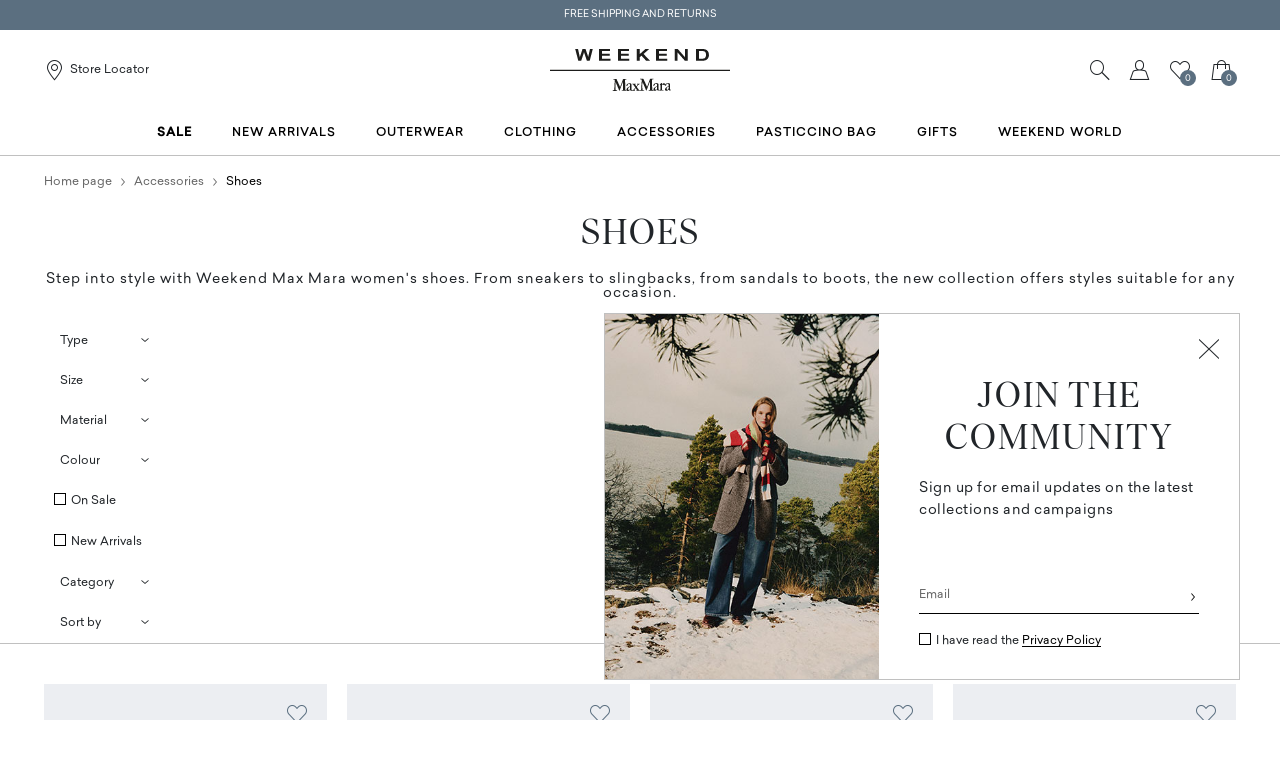

--- FILE ---
content_type: text/html;charset=UTF-8
request_url: https://gb.weekendmaxmara.com/accessories/shoes
body_size: 34661
content:

        <!DOCTYPE html>





<!-- underline delle voci di categoria -->


        <html lang="en"
              class="no-js "
              data-controller="ListingController"
              data-egon-validation="false"
              data-egon-zip-base="false"
              data-is-bare-page="false"
              data-js-component="TrackingComponent"
              data-public-path="/.resources/weekend-magnolia-module/themes/weekend-theme/202601161439-051/dist"
              data-verifalia-validation="false"
              data-version="202601161439-051"
              data-context=""
              data-themepath="/.resources/weekend-magnolia-module/themes/weekend-theme/202601161439-051/dist"
        >

            <head>
                
    <meta charset="utf-8"/>
    <meta name="viewport" content="width=device-width, initial-scale=1.0, maximum-scale=1.0, minimum-scale=1.0"/>
    <meta http-equiv="X-UA-Compatible" content="IE=edge" />








    <title>Women’s Shoes, Loafers, Sneakers and Sandals | Weekend Max Mara</title>
    <meta name="apple-mobile-web-app-title" content="Weekend" />
    <meta name="description" content="Discover the Weekend Max Mara women’s footwear collection: loafers and sneakers, elegant sandals and heels, leather ankle boots. Shop online, free shipping and returns." />
    <meta name="title" content="Women’s Shoes, Loafers, Sneakers and Sandals | Weekend Max Mara" />






    <!-- ======================== -->
    <!-- Social sharing meta tags -->
    <!-- ======================== -->
    <!-- Open Graph (Facebook and Google+) default values -->
    <!-- default url value -->

    <!-- Twitter card default values -->
    <!-- calculate variableColor e variableColorFirst -->
    <!-- Open Graph + twitter card-->

    <meta property="fb:page_id" content="1618054005144073" />
    <meta property="og:type" content="website" />
    <meta property="og:locale" content="en"/>
    <meta property="og:title" content="Women’s Shoes, Loafers, Sneakers and Sandals | Weekend Max Mara " />
    <meta property="og:url" content="" />
    <meta property="og:image" content="https://gb.weekendmaxmara.com" />
    <meta property="og:description" content="Discover the Weekend Max Mara women’s footwear collection: loafers and sneakers, elegant sandals and heels, leather ankle boots. Shop online, free shipping and returns." />
    <meta property="og:site_name" content="Weekend" />

    <meta name="twitter:card" content="gallery" />
    <meta name="twitter:site" content="@" />
    <meta name="twitter:title" content="Women’s Shoes, Loafers, Sneakers and Sandals | Weekend Max Mara" />
    <meta name="twitter:description" content="Discover the Weekend Max Mara women’s footwear collection: loafers and sneakers, elegant sandals and heels, leather ankle boots. Shop online, free shipping and returns." />
    <meta name="twitter:creator" content="" />

            <meta name="twitter:image0:src" content="https://b2c-media.weekendmaxmara.com/sys-master/m0/WE/2025/2/WE5796035506/002/s3master/WE5796035506002-a-genepi_thumbnail.jpg" />
            <meta name="twitter:image1:src" content="https://b2c-media.weekendmaxmara.com/sys-master/m0/WE/2025/2/WE5796035506/004/s3master/WE5796035506004-a-genepi_thumbnail.jpg" />
            <meta name="twitter:image2:src" content="https://b2c-media.weekendmaxmara.com/sys-master/m0/WE/2025/2/WE5796035506/003/s3master/WE5796035506003-a-genepi_thumbnail.jpg" />
            <meta name="twitter:image3:src" content="https://b2c-media.weekendmaxmara.com/sys-master/m0/WE/2025/2/WE5796115506/002/s3master/WE5796115506002-a-alain_thumbnail.jpg" />









        <script type="application/ld+json">
            {
                "@context": "https://schema.org",
                "@graph": [
                    {
                        "@type": "WebPage",
                        "name": "Women’s Shoes, Loafers, Sneakers and Sandals | Weekend Max Mara",
                        "url": "https://gb.weekendmaxmara.com/accessories/shoes",
                        "isPartOf": {
                            "@type": "WebSite",
                            "name": "Weekend Max Mara Online Store | Official Site",
                            "url": "https://gb.weekendmaxmara.com"
                        }
                    },
                    {
                        "@type": "ProductCollection",
                        "name": "Shoes",
                        "url": "https://gb.weekendmaxmara.com/accessories/shoes",
                        "description": "Discover the Weekend Max Mara women’s footwear collection: loafers and sneakers, elegant sandals and heels, leather ankle boots. Shop online, free shipping and returns.",
    "brand": {
    "@type": "Brand",
    "name": "Weekend"
    }
                    }
                ]
            }
        </script>



        <script type="application/ld+json">
            {
                "@context": "https://schema.org",
                "@type": "ProductGroup",
                "name": "Shoes",
                "description": "Discover the Weekend Max Mara women’s footwear collection: loafers and sneakers, elegant sandals and heels, leather ankle boots. Shop online, free shipping and returns.",
                    "brand": {
    "@type": "Brand",
    "name": "Weekend"
    }
,
                "url": "https://gb.weekendmaxmara.com/accessories/shoes",
                "hasVariant": [

                    {
                        "@type": "Product",
                        "name": "Suede Chelsea boots",
                        "url": "/p-we5796035506002-genepi-tobacco",
                        "image": "https://b2c-media.weekendmaxmara.com/sys-master/m0/WE/2025/2/WE5796035506/002/s3master/WE5796035506002-a-genepi_normal.jpg",
                        "sku": "WE5796035506002",
                            "brand": {
    "@type": "Brand",
    "name": "Weekend"
    }
,
                        "color": "TOBACCO",
                        "material": "Upper in calf; lining in calf; sole in rubber.",
                         "size": ["35","36","37","38","39","40","41"],
                        "offers": {
                            "@type": "AggregateOffer",
                            "lowPrice": "£256.00",
                            "highPrice": "£320.00",
                            "priceCurrency": "GBP",
                            "availability": "https://schema.org/InStock",
                            "itemCondition": "https://schema.org/NewCondition"
                            ,"offerCount": "3"
                        }
                    },

                    {
                        "@type": "Product",
                        "name": "Suede Chelsea boots",
                        "url": "/p-we5796035506004-genepi-kaki",
                        "image": "https://b2c-media.weekendmaxmara.com/sys-master/m0/WE/2025/2/WE5796035506/004/s3master/WE5796035506004-a-genepi_normal.jpg",
                        "sku": "WE5796035506004",
                            "brand": {
    "@type": "Brand",
    "name": "Weekend"
    }
,
                        "color": "KAKI",
                        "material": "Upper in calf; lining in calf; sole in rubber.",
                         "size": ["35","36","37","41"],
                        "offers": {
                            "@type": "AggregateOffer",
                            "lowPrice": "£256.00",
                            "highPrice": "£320.00",
                            "priceCurrency": "GBP",
                            "availability": "https://schema.org/InStock",
                            "itemCondition": "https://schema.org/NewCondition"
                            ,"offerCount": "3"
                        }
                    },

                    {
                        "@type": "Product",
                        "name": "Suede Chelsea boots",
                        "url": "/p-we5796035506003-genepi-brown",
                        "image": "https://b2c-media.weekendmaxmara.com/sys-master/m0/WE/2025/2/WE5796035506/003/s3master/WE5796035506003-a-genepi_normal.jpg",
                        "sku": "WE5796035506003",
                            "brand": {
    "@type": "Brand",
    "name": "Weekend"
    }
,
                        "color": "BROWN",
                        "material": "Upper in calf; lining in calf; sole in rubber.",
                         "size": ["35","36","37","39","40","41"],
                        "offers": {
                            "@type": "AggregateOffer",
                            "lowPrice": "£320.00",
                            
                            "priceCurrency": "GBP",
                            "availability": "https://schema.org/InStock",
                            "itemCondition": "https://schema.org/NewCondition"
                            ,"offerCount": "3"
                        }
                    },

                    {
                        "@type": "Product",
                        "name": "Leather hiking boots",
                        "url": "/p-we5796115506002-alain-tobacco",
                        "image": "https://b2c-media.weekendmaxmara.com/sys-master/m0/WE/2025/2/WE5796115506/002/s3master/WE5796115506002-a-alain_normal.jpg",
                        "sku": "WE5796115506002",
                            "brand": {
    "@type": "Brand",
    "name": "Weekend"
    }
,
                        "color": "TOBACCO",
                        "material": "Upper in cattle; lining in calf; sole in rubber.",
                         "size": ["35","36","37","41"],
                        "offers": {
                            "@type": "AggregateOffer",
                            "lowPrice": "£328.00",
                            "highPrice": "£410.00",
                            "priceCurrency": "GBP",
                            "availability": "https://schema.org/InStock",
                            "itemCondition": "https://schema.org/NewCondition"
                            ,"offerCount": "2"
                        }
                    },

                    {
                        "@type": "Product",
                        "name": "Leather hiking boots",
                        "url": "/p-we5796115506003-alain-honey",
                        "image": "https://b2c-media.weekendmaxmara.com/sys-master/m0/WE/2025/2/WE5796115506/003/s3master/WE5796115506003-a-alain_normal.jpg",
                        "sku": "WE5796115506003",
                            "brand": {
    "@type": "Brand",
    "name": "Weekend"
    }
,
                        "color": "HONEY",
                        "material": "Upper in cattle; lining in calf; sole in rubber.",
                         "size": ["35","36","37","38","39","40","41"],
                        "offers": {
                            "@type": "AggregateOffer",
                            "lowPrice": "£328.00",
                            "highPrice": "£410.00",
                            "priceCurrency": "GBP",
                            "availability": "https://schema.org/InStock",
                            "itemCondition": "https://schema.org/NewCondition"
                            ,"offerCount": "2"
                        }
                    },

                    {
                        "@type": "Product",
                        "name": "Leather loafers with micro studs",
                        "url": "/p-we5526015506002-weekendanlug-bordeaux",
                        "image": "https://b2c-media.weekendmaxmara.com/sys-master/m0/WE/2025/2/WE5526015506/002/s3master/WE5526015506002-a-weekendanlug_normal.jpg",
                        "sku": "WE5526015506002",
                            "brand": {
    "@type": "Brand",
    "name": "Weekend"
    }
,
                        "color": "BORDEAUX",
                        "material": "Upper in cattle; sole in rubber.",
                         "size": ["35","36","37","38","38.5","39","40","41"],
                        "offers": {
                            "@type": "AggregateOffer",
                            "lowPrice": "£435.00",
                            
                            "priceCurrency": "GBP",
                            "availability": "https://schema.org/InStock",
                            "itemCondition": "https://schema.org/NewCondition"
                            ,"offerCount": "2"
                        }
                    },

                    {
                        "@type": "Product",
                        "name": "Leather loafers with micro studs",
                        "url": "/p-we5526015506001-weekendanlug-black",
                        "image": "https://b2c-media.weekendmaxmara.com/sys-master/m0/WE/2025/2/WE5526015506/001/s3master/WE5526015506001-a-weekendanlug_normal.jpg",
                        "sku": "WE5526015506001",
                            "brand": {
    "@type": "Brand",
    "name": "Weekend"
    }
,
                        "color": "BLACK",
                        "material": "Upper in cattle; sole in rubber.",
                         "size": ["35","36","37","38","38.5","39","39.5","41","42"],
                        "offers": {
                            "@type": "AggregateOffer",
                            "lowPrice": "£435.00",
                            
                            "priceCurrency": "GBP",
                            "availability": "https://schema.org/InStock",
                            "itemCondition": "https://schema.org/NewCondition"
                            ,"offerCount": "2"
                        }
                    },

                    {
                        "@type": "Product",
                        "name": "Leather boat shoes",
                        "url": "/p-we5526055506002-pompei-tobacco",
                        "image": "https://b2c-media.weekendmaxmara.com/sys-master/m0/WE/2025/2/WE5526055506/002/s3master/WE5526055506002-a-pompei_normal.jpg",
                        "sku": "WE5526055506002",
                            "brand": {
    "@type": "Brand",
    "name": "Weekend"
    }
,
                        "color": "TOBACCO",
                        "material": "Upper in cattle; lining in calf; sole in rubber.",
                        
                        "offers": {
                            "@type": "AggregateOffer",
                            "lowPrice": "£256.00",
                            "highPrice": "£320.00",
                            "priceCurrency": "GBP",
                            "availability": "https://schema.org/OutOfStock",
                            "itemCondition": "https://schema.org/NewCondition"
                            ,"offerCount": "1"
                        }
                    },

                    {
                        "@type": "Product",
                        "name": "Split leather moccasins",
                        "url": "/p-we5526055406002-kapokloafer-amber-brown",
                        "image": "https://b2c-media.weekendmaxmara.com/sys-master/m0/WE/2025/2/WE5526055406/002/s3master/WE5526055406002-a-kapokloafer_normal.jpg",
                        "sku": "WE5526055406002",
                            "brand": {
    "@type": "Brand",
    "name": "Weekend"
    }
,
                        "color": "AMBER BROWN",
                        "material": "Upper in calf; lining in calf; sole in rubber.",
                         "size": ["35"],
                        "offers": {
                            "@type": "AggregateOffer",
                            "lowPrice": "£220.00",
                            "highPrice": "£315.00",
                            "priceCurrency": "GBP",
                            "availability": "https://schema.org/InStock",
                            "itemCondition": "https://schema.org/NewCondition"
                            ,"offerCount": "2"
                        }
                    },

                    {
                        "@type": "Product",
                        "name": "Split leather moccasins",
                        "url": "/p-we5526055406001-kapokloafer-ivory",
                        "image": "https://b2c-media.weekendmaxmara.com/sys-master/m0/WE/2025/2/WE5526055406/001/s3master/WE5526055406001-a-kapokloafer_normal.jpg",
                        "sku": "WE5526055406001",
                            "brand": {
    "@type": "Brand",
    "name": "Weekend"
    }
,
                        "color": "IVORY",
                        "material": "Upper in calf; lining in calf; sole in rubber.",
                         "size": ["41"],
                        "offers": {
                            "@type": "AggregateOffer",
                            "lowPrice": "£220.00",
                            "highPrice": "£315.00",
                            "priceCurrency": "GBP",
                            "availability": "https://schema.org/InStock",
                            "itemCondition": "https://schema.org/NewCondition"
                            ,"offerCount": "2"
                        }
                    },

                    {
                        "@type": "Product",
                        "name": "Suede ankle boots",
                        "url": "/p-we5526075506001-kapoknew-beige",
                        "image": "https://b2c-media.weekendmaxmara.com/sys-master/m0/WE/2025/2/WE5526075506/001/s3master/WE5526075506001-a-kapoknew_normal.jpg",
                        "sku": "WE5526075506001",
                            "brand": {
    "@type": "Brand",
    "name": "Weekend"
    }
,
                        "color": "BEIGE",
                        "material": "Upper in calf; lining in calf; sole in rubber.",
                         "size": ["37","38","40","41"],
                        "offers": {
                            "@type": "AggregateOffer",
                            "lowPrice": "£256.00",
                            "highPrice": "£320.00",
                            "priceCurrency": "GBP",
                            "availability": "https://schema.org/InStock",
                            "itemCondition": "https://schema.org/NewCondition"
                            ,"offerCount": "1"
                        }
                    },

                    {
                        "@type": "Product",
                        "name": "Low suede ankle boots",
                        "url": "/p-we5526135506001-kapok-tobacco",
                        "image": "https://b2c-media.weekendmaxmara.com/sys-master/m0/WE/2025/2/WE5526135506/001/s3master/WE5526135506001-a-kapok_normal.jpg",
                        "sku": "WE5526135506001",
                            "brand": {
    "@type": "Brand",
    "name": "Weekend"
    }
,
                        "color": "TOBACCO",
                        "material": "Upper in calf; lining in calf; sole in rubber.",
                         "size": ["35","36","37","38","39","40","41"],
                        "offers": {
                            "@type": "AggregateOffer",
                            "lowPrice": "£300.00",
                            
                            "priceCurrency": "GBP",
                            "availability": "https://schema.org/InStock",
                            "itemCondition": "https://schema.org/NewCondition"
                            ,"offerCount": "1"
                        }
                    },

                    {
                        "@type": "Product",
                        "name": "Low-top sneakers in technical fabric",
                        "url": "/p-we5766015406006-zambra-kaki",
                        "image": "https://b2c-media.weekendmaxmara.com/sys-master/m0/WE/2025/2/WE5766015406/006/s3master/WE5766015406006-a-zambra_normal.jpg",
                        "sku": "WE5766015406006",
                            "brand": {
    "@type": "Brand",
    "name": "Weekend"
    }
,
                        "color": "KAKI",
                        "material": "Upper in 95% polyester, 5% elastane; with details in cattle; lining in polyester; sole in rubber.",
                         "size": ["35","36","37","38","39"],
                        "offers": {
                            "@type": "AggregateOffer",
                            "lowPrice": "£129.00",
                            "highPrice": "£185.00",
                            "priceCurrency": "GBP",
                            "availability": "https://schema.org/InStock",
                            "itemCondition": "https://schema.org/NewCondition"
                            ,"offerCount": "3"
                        }
                    },

                    {
                        "@type": "Product",
                        "name": "Technical mesh trainers",
                        "url": "/p-we5766015506003-tandem-kaki",
                        "image": "https://b2c-media.weekendmaxmara.com/sys-master/m0/WE/2025/2/WE5766015506/003/s3master/WE5766015506003-a-tandem_normal.jpg",
                        "sku": "WE5766015506003",
                            "brand": {
    "@type": "Brand",
    "name": "Weekend"
    }
,
                        "color": "KAKI",
                        "material": "Upper in polyester; with details in polyester with polyurethane coating; lining in polyester; sole in rubber.",
                         "size": ["35","36","37","38","39","40","41","42"],
                        "offers": {
                            "@type": "AggregateOffer",
                            "lowPrice": "£240.00",
                            "highPrice": "£300.00",
                            "priceCurrency": "GBP",
                            "availability": "https://schema.org/InStock",
                            "itemCondition": "https://schema.org/NewCondition"
                            ,"offerCount": "3"
                        }
                    },

                    {
                        "@type": "Product",
                        "name": "Technical mesh trainers",
                        "url": "/p-we5766015506004-tandem-beige",
                        "image": "https://b2c-media.weekendmaxmara.com/sys-master/m0/WE/2025/2/WE5766015506/004/s3master/WE5766015506004-a-tandem_normal.jpg",
                        "sku": "WE5766015506004",
                            "brand": {
    "@type": "Brand",
    "name": "Weekend"
    }
,
                        "color": "BEIGE",
                        "material": "Upper in polyester; with details in polyester with polyurethane coating; lining in polyester; sole in rubber.",
                         "size": ["35","36","37","38","39","40","41","42"],
                        "offers": {
                            "@type": "AggregateOffer",
                            "lowPrice": "£240.00",
                            "highPrice": "£300.00",
                            "priceCurrency": "GBP",
                            "availability": "https://schema.org/InStock",
                            "itemCondition": "https://schema.org/NewCondition"
                            ,"offerCount": "3"
                        }
                    },

                    {
                        "@type": "Product",
                        "name": "Low-top sneakers in technical fabric",
                        "url": "/p-we5766015406002-zambra-white",
                        "image": "https://b2c-media.weekendmaxmara.com/sys-master/m0/WE/2025/2/WE5766015406/002/s3master/WE5766015406002-a-zambra_normal.jpg",
                        "sku": "WE5766015406002",
                            "brand": {
    "@type": "Brand",
    "name": "Weekend"
    }
,
                        "color": "WHITE",
                        "material": "Upper in 95% polyester, 5% elastane; with details in cattle; lining in polyester; sole in rubber.",
                         "size": ["35","36","38","40"],
                        "offers": {
                            "@type": "AggregateOffer",
                            "lowPrice": "£129.00",
                            "highPrice": "£185.00",
                            "priceCurrency": "GBP",
                            "availability": "https://schema.org/InStock",
                            "itemCondition": "https://schema.org/NewCondition"
                            ,"offerCount": "3"
                        }
                    },

                    {
                        "@type": "Product",
                        "name": "Technical fabric logo sneakers",
                        "url": "/p-we5766035406004-rarohf-medium-grey",
                        "image": "https://b2c-media.weekendmaxmara.com/sys-master/m0/WE/2025/2/WE5766035406/004/s3master/WE5766035406004-a-rarohf_normal.jpg",
                        "sku": "WE5766035406004",
                            "brand": {
    "@type": "Brand",
    "name": "Weekend"
    }
,
                        "color": "MEDIUM GREY",
                        "material": "Upper in polyester, cattle; lining in polyester; sole in rubber.",
                         "size": ["35","36","37","38","39","40","41"],
                        "offers": {
                            "@type": "AggregateOffer",
                            "lowPrice": "£143.00",
                            "highPrice": "£205.00",
                            "priceCurrency": "GBP",
                            "availability": "https://schema.org/InStock",
                            "itemCondition": "https://schema.org/NewCondition"
                            ,"offerCount": "2"
                        }
                    },

                    {
                        "@type": "Product",
                        "name": "Technical fabric logo sneakers",
                        "url": "/p-we5766035406003-rarohf-ivory",
                        "image": "https://b2c-media.weekendmaxmara.com/sys-master/m0/WE/2025/2/WE5766035406/003/s3master/WE5766035406003-a-rarohf_normal.jpg",
                        "sku": "WE5766035406003",
                            "brand": {
    "@type": "Brand",
    "name": "Weekend"
    }
,
                        "color": "IVORY",
                        "material": "Upper in polyester, cattle; lining in polyester; sole in rubber.",
                         "size": ["35","36","37","38","39","40","41"],
                        "offers": {
                            "@type": "AggregateOffer",
                            "lowPrice": "£143.00",
                            "highPrice": "£205.00",
                            "priceCurrency": "GBP",
                            "availability": "https://schema.org/InStock",
                            "itemCondition": "https://schema.org/NewCondition"
                            ,"offerCount": "2"
                        }
                    },

                    {
                        "@type": "Product",
                        "name": "Technical mesh trainers",
                        "url": "/p-we5766015506005-tandem-black",
                        "image": "https://b2c-media.weekendmaxmara.com/sys-master/m0/WE/2025/2/WE5766015506/005/s3master/WE5766015506005-a-tandem_normal.jpg",
                        "sku": "WE5766015506005",
                            "brand": {
    "@type": "Brand",
    "name": "Weekend"
    }
,
                        "color": "BLACK",
                        "material": "Upper in polyester; with details in polyester with polyurethane coating; lining in polyester; sole in rubber.",
                         "size": ["35","36","38","39"],
                        "offers": {
                            "@type": "AggregateOffer",
                            "lowPrice": "£240.00",
                            "highPrice": "£300.00",
                            "priceCurrency": "GBP",
                            "availability": "https://schema.org/InStock",
                            "itemCondition": "https://schema.org/NewCondition"
                            ,"offerCount": "3"
                        }
                    },

                    {
                        "@type": "Product",
                        "name": "Low-top sneakers in technical fabric",
                        "url": "/p-we5766015406004-zambra-ivory",
                        "image": "https://b2c-media.weekendmaxmara.com/sys-master/m0/WE/2025/2/WE5766015406/004/s3master/WE5766015406004-a-zambra_normal.jpg",
                        "sku": "WE5766015406004",
                            "brand": {
    "@type": "Brand",
    "name": "Weekend"
    }
,
                        "color": "IVORY",
                        "material": "Upper in 95% polyester, 5% elastane; with details in cattle; lining in polyester; sole in rubber.",
                         "size": ["35"],
                        "offers": {
                            "@type": "AggregateOffer",
                            "lowPrice": "£129.00",
                            "highPrice": "£185.00",
                            "priceCurrency": "GBP",
                            "availability": "https://schema.org/InStock",
                            "itemCondition": "https://schema.org/NewCondition"
                            ,"offerCount": "3"
                        }
                    },

                    {
                        "@type": "Product",
                        "name": "Nappa sheepskin court shoes",
                        "url": "/p-we5526115406007-renza-black",
                        "image": "https://b2c-media.weekendmaxmara.com/sys-master/m0/WE/2025/2/WE5526115406/007/s3master/WE5526115406007-a-renza_normal.jpg",
                        "sku": "WE5526115406007",
                            "brand": {
    "@type": "Brand",
    "name": "Weekend"
    }
,
                        "color": "BLACK",
                        "material": "Upper in ram; lining in lamb leather; sole in leather.",
                         "size": ["35","36","37","38","39","40","41","42"],
                        "offers": {
                            "@type": "AggregateOffer",
                            "lowPrice": "£375.00",
                            
                            "priceCurrency": "GBP",
                            "availability": "https://schema.org/InStock",
                            "itemCondition": "https://schema.org/NewCondition"
                            ,"offerCount": "5"
                        }
                    },

                    {
                        "@type": "Product",
                        "name": "Sheepskin ankle boots",
                        "url": "/p-we5796015406006-acro-black",
                        "image": "https://b2c-media.weekendmaxmara.com/sys-master/m0/WE/2025/2/WE5796015406/006/s3master/WE5796015406006-a-acro_normal.jpg",
                        "sku": "WE5796015406006",
                            "brand": {
    "@type": "Brand",
    "name": "Weekend"
    }
,
                        "color": "BLACK",
                        "material": "Upper in ram; lining in goat leather; sole in leather.",
                         "size": ["35","36","37","38","39","40","41"],
                        "offers": {
                            "@type": "AggregateOffer",
                            "lowPrice": "£364.00",
                            "highPrice": "£520.00",
                            "priceCurrency": "GBP",
                            "availability": "https://schema.org/InStock",
                            "itemCondition": "https://schema.org/NewCondition"
                            ,"offerCount": "2"
                        }
                    },

                    {
                        "@type": "Product",
                        "name": "Patent leather boots",
                        "url": "/p-we5796075506004-tasca-black",
                        "image": "https://b2c-media.weekendmaxmara.com/sys-master/m0/WE/2025/2/WE5796075506/004/s3master/WE5796075506004-a-tasca_normal.jpg",
                        "sku": "WE5796075506004",
                            "brand": {
    "@type": "Brand",
    "name": "Weekend"
    }
,
                        "color": "BLACK",
                        "material": "Upper in calf; lining in lamb leather; sole in leather.",
                         "size": ["35","36","37","38","39","40"],
                        "offers": {
                            "@type": "AggregateOffer",
                            "lowPrice": "£528.00",
                            "highPrice": "£660.00",
                            "priceCurrency": "GBP",
                            "availability": "https://schema.org/InStock",
                            "itemCondition": "https://schema.org/NewCondition"
                            ,"offerCount": "2"
                        }
                    },

                    {
                        "@type": "Product",
                        "name": "Leather boots",
                        "url": "/p-we5796015506003-visby-black",
                        "image": "https://b2c-media.weekendmaxmara.com/sys-master/m0/WE/2025/2/WE5796015506/003/s3master/WE5796015506003-a-visby_normal.jpg",
                        "sku": "WE5796015506003",
                            "brand": {
    "@type": "Brand",
    "name": "Weekend"
    }
,
                        "color": "BLACK",
                        "material": "Upper in cattle; lining in calf; sole in rubber.",
                         "size": ["35","36","37","38","39","40","41"],
                        "offers": {
                            "@type": "AggregateOffer",
                            "lowPrice": "£416.00",
                            "highPrice": "£520.00",
                            "priceCurrency": "GBP",
                            "availability": "https://schema.org/InStock",
                            "itemCondition": "https://schema.org/NewCondition"
                            ,"offerCount": "1"
                        }
                    },

                    {
                        "@type": "Product",
                        "name": "Nappa sheepskin court shoes",
                        "url": "/p-we5526115406009-renza-tobacco",
                        "image": "https://b2c-media.weekendmaxmara.com/sys-master/m0/WE/2025/2/WE5526115406/009/s3master/WE5526115406009-a-renza_normal.jpg",
                        "sku": "WE5526115406009",
                            "brand": {
    "@type": "Brand",
    "name": "Weekend"
    }
,
                        "color": "TOBACCO",
                        "material": "Upper in ram; lining in lamb leather; sole in leather.",
                         "size": ["35","36","37","38","39","40","41","42"],
                        "offers": {
                            "@type": "AggregateOffer",
                            "lowPrice": "£375.00",
                            
                            "priceCurrency": "GBP",
                            "availability": "https://schema.org/InStock",
                            "itemCondition": "https://schema.org/NewCondition"
                            ,"offerCount": "5"
                        }
                    },

                    {
                        "@type": "Product",
                        "name": "Nappa sheepskin court shoes",
                        "url": "/p-we5526115406052-renza-nudo",
                        "image": "https://b2c-media.weekendmaxmara.com/sys-master/m0/WE/2025/2/WE5526115406/052/s3master/WE5526115406052-a-renza_normal.jpg",
                        "sku": "WE5526115406052",
                            "brand": {
    "@type": "Brand",
    "name": "Weekend"
    }
,
                        "color": "NUDO",
                        "material": "Upper in ram; lining in lamb leather; sole in leather.",
                         "size": ["35","36","37","38","39","40","41","42"],
                        "offers": {
                            "@type": "AggregateOffer",
                            "lowPrice": "£375.00",
                            
                            "priceCurrency": "GBP",
                            "availability": "https://schema.org/InStock",
                            "itemCondition": "https://schema.org/NewCondition"
                            ,"offerCount": "5"
                        }
                    },

                    {
                        "@type": "Product",
                        "name": "Patent leatherankle boots",
                        "url": "/p-we5796055506001-rollio-dark-brown",
                        "image": "https://b2c-media.weekendmaxmara.com/sys-master/m0/WE/2025/2/WE5796055506/001/s3master/WE5796055506001-a-rollio_normal.jpg",
                        "sku": "WE5796055506001",
                            "brand": {
    "@type": "Brand",
    "name": "Weekend"
    }
,
                        "color": "DARK BROWN",
                        "material": "Upper in calf; lining in lamb leather; sole in leather.",
                         "size": ["35","36","37","38","40"],
                        "offers": {
                            "@type": "AggregateOffer",
                            "lowPrice": "£444.00",
                            "highPrice": "£555.00",
                            "priceCurrency": "GBP",
                            "availability": "https://schema.org/InStock",
                            "itemCondition": "https://schema.org/NewCondition"
                            ,"offerCount": "2"
                        }
                    },

                    {
                        "@type": "Product",
                        "name": "Patent leatherankle boots",
                        "url": "/p-we5796055506003-rollio-tobacco",
                        "image": "https://b2c-media.weekendmaxmara.com/sys-master/m0/WE/2025/2/WE5796055506/003/s3master/WE5796055506003-a-rollio_normal.jpg",
                        "sku": "WE5796055506003",
                            "brand": {
    "@type": "Brand",
    "name": "Weekend"
    }
,
                        "color": "TOBACCO",
                        "material": "Upper in calf; lining in lamb leather; sole in leather.",
                         "size": ["36","37","38","39","41"],
                        "offers": {
                            "@type": "AggregateOffer",
                            "lowPrice": "£444.00",
                            "highPrice": "£555.00",
                            "priceCurrency": "GBP",
                            "availability": "https://schema.org/InStock",
                            "itemCondition": "https://schema.org/NewCondition"
                            ,"offerCount": "2"
                        }
                    },

                    {
                        "@type": "Product",
                        "name": "Patent leather court shoes",
                        "url": "/p-we5526095506003-nievo-tobacco",
                        "image": "https://b2c-media.weekendmaxmara.com/sys-master/m0/WE/2025/2/WE5526095506/003/s3master/WE5526095506003-a-nievo_normal.jpg",
                        "sku": "WE5526095506003",
                            "brand": {
    "@type": "Brand",
    "name": "Weekend"
    }
,
                        "color": "TOBACCO",
                        "material": "Upper in calf; lining in lamb leather; sole in leather.",
                         "size": ["38","39","40"],
                        "offers": {
                            "@type": "AggregateOffer",
                            "lowPrice": "£340.00",
                            "highPrice": "£425.00",
                            "priceCurrency": "GBP",
                            "availability": "https://schema.org/InStock",
                            "itemCondition": "https://schema.org/NewCondition"
                            ,"offerCount": "2"
                        }
                    },

                    {
                        "@type": "Product",
                        "name": "Patent leather court shoes",
                        "url": "/p-we5526095506001-nievo-dark-brown",
                        "image": "https://b2c-media.weekendmaxmara.com/sys-master/m0/WE/2025/2/WE5526095506/001/s3master/WE5526095506001-a-nievo_normal.jpg",
                        "sku": "WE5526095506001",
                            "brand": {
    "@type": "Brand",
    "name": "Weekend"
    }
,
                        "color": "DARK BROWN",
                        "material": "Upper in calf; lining in lamb leather; sole in leather.",
                         "size": ["35","36","37","38","39","40"],
                        "offers": {
                            "@type": "AggregateOffer",
                            "lowPrice": "£425.00",
                            
                            "priceCurrency": "GBP",
                            "availability": "https://schema.org/InStock",
                            "itemCondition": "https://schema.org/NewCondition"
                            ,"offerCount": "2"
                        }
                    },

                    {
                        "@type": "Product",
                        "name": "Nappa sheepskin court shoes",
                        "url": "/p-we5526115406001-renza-white",
                        "image": "https://b2c-media.weekendmaxmara.com/sys-master/m0/WE/2025/2/WE5526115406/001/s3master/WE5526115406001-a-renza_normal.jpg",
                        "sku": "WE5526115406001",
                            "brand": {
    "@type": "Brand",
    "name": "Weekend"
    }
,
                        "color": "WHITE",
                        "material": "Upper in ram; lining in lamb leather; sole in leather.",
                         "size": ["35","36","37","38","39","40","41","42"],
                        "offers": {
                            "@type": "AggregateOffer",
                            "lowPrice": "£262.00",
                            "highPrice": "£375.00",
                            "priceCurrency": "GBP",
                            "availability": "https://schema.org/InStock",
                            "itemCondition": "https://schema.org/NewCondition"
                            ,"offerCount": "5"
                        }
                    },

                    {
                        "@type": "Product",
                        "name": "Nappa sheepskin court shoes",
                        "url": "/p-we5526115406004-renza-red-purple",
                        "image": "https://b2c-media.weekendmaxmara.com/sys-master/m0/WE/2025/2/WE5526115406/004/s3master/WE5526115406004-a-renza_normal.jpg",
                        "sku": "WE5526115406004",
                            "brand": {
    "@type": "Brand",
    "name": "Weekend"
    }
,
                        "color": "RED PURPLE",
                        "material": "Upper in ram; lining in lamb leather; sole in leather.",
                         "size": ["36","38","39","41","42"],
                        "offers": {
                            "@type": "AggregateOffer",
                            "lowPrice": "£262.00",
                            "highPrice": "£375.00",
                            "priceCurrency": "GBP",
                            "availability": "https://schema.org/InStock",
                            "itemCondition": "https://schema.org/NewCondition"
                            ,"offerCount": "5"
                        }
                    },

                    {
                        "@type": "Product",
                        "name": "Sheepskin ankle boots",
                        "url": "/p-we5796015406001-acro-white",
                        "image": "https://b2c-media.weekendmaxmara.com/sys-master/m0/WE/2025/2/WE5796015406/001/s3master/WE5796015406001-a-acro_normal.jpg",
                        "sku": "WE5796015406001",
                            "brand": {
    "@type": "Brand",
    "name": "Weekend"
    }
,
                        "color": "WHITE",
                        "material": "Upper in ram; lining in goat leather; sole in leather.",
                         "size": ["35","36","37","38","39","40","41"],
                        "offers": {
                            "@type": "AggregateOffer",
                            "lowPrice": "£364.00",
                            "highPrice": "£520.00",
                            "priceCurrency": "GBP",
                            "availability": "https://schema.org/InStock",
                            "itemCondition": "https://schema.org/NewCondition"
                            ,"offerCount": "2"
                        }
                    },

                    {
                        "@type": "Product",
                        "name": "Patent leather boots",
                        "url": "/p-we5796075506001-tasca-dark-brown",
                        "image": "https://b2c-media.weekendmaxmara.com/sys-master/m0/WE/2025/2/WE5796075506/001/s3master/WE5796075506001-a-tasca_normal.jpg",
                        "sku": "WE5796075506001",
                            "brand": {
    "@type": "Brand",
    "name": "Weekend"
    }
,
                        "color": "DARK BROWN",
                        "material": "Upper in calf; lining in lamb leather; sole in leather.",
                         "size": ["35","36","37","38","39","40","41"],
                        "offers": {
                            "@type": "AggregateOffer",
                            "lowPrice": "£528.00",
                            "highPrice": "£660.00",
                            "priceCurrency": "GBP",
                            "availability": "https://schema.org/InStock",
                            "itemCondition": "https://schema.org/NewCondition"
                            ,"offerCount": "2"
                        }
                    },

                    {
                        "@type": "Product",
                        "name": "Leather boots",
                        "url": "/p-we5796035406004-ranch-black",
                        "image": "https://b2c-media.weekendmaxmara.com/sys-master/m0/WE/2025/2/WE5796035406/004/s3master/WE5796035406004-a-ranch_normal.jpg",
                        "sku": "WE5796035406004",
                            "brand": {
    "@type": "Brand",
    "name": "Weekend"
    }
,
                        "color": "BLACK",
                        "material": "Upper in cattle; lining in calf; sole in leather.",
                         "size": ["35","36","37","38","39","40","41"],
                        "offers": {
                            "@type": "AggregateOffer",
                            "lowPrice": "£311.00",
                            "highPrice": "£445.00",
                            "priceCurrency": "GBP",
                            "availability": "https://schema.org/InStock",
                            "itemCondition": "https://schema.org/NewCondition"
                            ,"offerCount": "2"
                        }
                    },

                    {
                        "@type": "Product",
                        "name": "Leather boots",
                        "url": "/p-we5796035406006-ranch-mud",
                        "image": "https://b2c-media.weekendmaxmara.com/sys-master/m0/WE/2025/2/WE5796035406/006/s3master/WE5796035406006-a-ranch_normal.jpg",
                        "sku": "WE5796035406006",
                            "brand": {
    "@type": "Brand",
    "name": "Weekend"
    }
,
                        "color": "MUD",
                        "material": "Upper in cattle; lining in calf; sole in leather.",
                         "size": ["36","37","38","41"],
                        "offers": {
                            "@type": "AggregateOffer",
                            "lowPrice": "£267.00",
                            "highPrice": "£445.00",
                            "priceCurrency": "GBP",
                            "availability": "https://schema.org/InStock",
                            "itemCondition": "https://schema.org/NewCondition"
                            ,"offerCount": "2"
                        }
                    }
                ]
            }
        </script>


      <link rel="canonical" href="https://gb.weekendmaxmara.com/accessories/shoes" />

        <link rel="alternate" hreflang="x-default" href="https://www.weekendmaxmara.com" />
            <link rel="alternate" hreflang="en-ie" href="https://ie.weekendmaxmara.com/accessories/shoes" />
            <link rel="alternate" hreflang="en-us" href="https://us.weekendmaxmara.com/accessories/shoes" />
            <link rel="alternate" hreflang="en-ee" href="https://ee.weekendmaxmara.com/accessories/shoes" />
            <link rel="alternate" hreflang="en-ww" href="https://ww.weekendmaxmara.com/accessories/shoes" />
            <link rel="alternate" hreflang="en-mt" href="https://mt.weekendmaxmara.com/accessories/shoes" />
            <link rel="alternate" hreflang="en-gr" href="https://gr.weekendmaxmara.com/accessories/shoes" />
            <link rel="alternate" hreflang="en-cn" href="https://cn.weekendmaxmara.com/accessories/shoes" />
            <link rel="alternate" hreflang="en-es" href="https://es.weekendmaxmara.com/accessories/shoes" />
            <link rel="alternate" hreflang="en-at" href="https://at.weekendmaxmara.com/accessories/shoes" />
            <link rel="alternate" hreflang="en-cz" href="https://cz.weekendmaxmara.com/accessories/shoes" />
            <link rel="alternate" hreflang="en-cy" href="https://cy.weekendmaxmara.com/accessories/shoes" />
            <link rel="alternate" hreflang="en-ro" href="https://ro.weekendmaxmara.com/accessories/shoes" />
            <link rel="alternate" hreflang="en-pl" href="https://pl.weekendmaxmara.com/accessories/shoes" />
            <link rel="alternate" hreflang="en-nl" href="https://nl.weekendmaxmara.com/accessories/shoes" />
            <link rel="alternate" hreflang="en-de" href="https://de.weekendmaxmara.com/accessories/shoes" />
            <link rel="alternate" hreflang="en-be" href="https://be.weekendmaxmara.com/accessories/shoes" />
            <link rel="alternate" hreflang="en-fi" href="https://fi.weekendmaxmara.com/accessories/shoes" />
            <link rel="alternate" hreflang="en-bg" href="https://bg.weekendmaxmara.com/accessories/shoes" />
            <link rel="alternate" hreflang="en-pt" href="https://pt.weekendmaxmara.com/accessories/shoes" />
            <link rel="alternate" hreflang="en-dk" href="https://dk.weekendmaxmara.com/accessories/shoes" />
            <link rel="alternate" hreflang="en-lu" href="https://lu.weekendmaxmara.com/accessories/shoes" />
            <link rel="alternate" hreflang="en-lt" href="https://lt.weekendmaxmara.com/accessories/shoes" />
            <link rel="alternate" hreflang="en-hr" href="https://hr.weekendmaxmara.com/accessories/shoes" />
            <link rel="alternate" hreflang="en-lv" href="https://lv.weekendmaxmara.com/accessories/shoes" />
            <link rel="alternate" hreflang="en-hu" href="https://hu.weekendmaxmara.com/accessories/shoes" />
            <link rel="alternate" hreflang="it" href="https://it.weekendmaxmara.com/accessori/scarpe" />
            <link rel="alternate" hreflang="en-fr" href="https://fr.weekendmaxmara.com/accessories/shoes" />
            <link rel="alternate" hreflang="en-se" href="https://se.weekendmaxmara.com/accessories/shoes" />
            <link rel="alternate" hreflang="it-ch" href="https://ch.weekendmaxmara.com/accessori/scarpe" />
            <link rel="alternate" hreflang="en-si" href="https://si.weekendmaxmara.com/accessories/shoes" />
            <link rel="alternate" hreflang="en-sk" href="https://sk.weekendmaxmara.com/accessories/shoes" />
            <link rel="alternate" hreflang="en-gb" href="https://gb.weekendmaxmara.com/accessories/shoes" />

      <!-- rel/prev -->
        <link rel="next" href="/accessories/shoes?page=1"/>
      <!-- rel/prev -->

  <link rel="apple-touch-icon" sizes="57x57" href="/.resources/weekend-magnolia-module/themes/weekend-theme/202601161439-051/dist/images/favicons/apple-touch-icon-57x57.png" />
  <link rel="apple-touch-icon" sizes="60x60" href="/.resources/weekend-magnolia-module/themes/weekend-theme/202601161439-051/dist/images/favicons/apple-touch-icon-60x60.png" />
  <link rel="apple-touch-icon" sizes="72x72" href="/.resources/weekend-magnolia-module/themes/weekend-theme/202601161439-051/dist/images/favicons/apple-touch-icon-72x72.png" />
  <link rel="apple-touch-icon" sizes="76x76" href="/.resources/weekend-magnolia-module/themes/weekend-theme/202601161439-051/dist/images/favicons/apple-touch-icon-76x76.png" />
  <link rel="apple-touch-icon" sizes="114x114" href="/.resources/weekend-magnolia-module/themes/weekend-theme/202601161439-051/dist/images/favicons/apple-touch-icon-114x114.png" />
  <link rel="apple-touch-icon" sizes="120x120" href="/.resources/weekend-magnolia-module/themes/weekend-theme/202601161439-051/dist/images/favicons/apple-touch-icon-120x120.png" />
  <link rel="apple-touch-icon" sizes="144x144" href="/.resources/weekend-magnolia-module/themes/weekend-theme/202601161439-051/dist/images/favicons/apple-touch-icon-144x144.png" />
  <link rel="apple-touch-icon" sizes="152x152" href="/.resources/weekend-magnolia-module/themes/weekend-theme/202601161439-051/dist/images/favicons/apple-touch-icon-152x152.png" />
  <link rel="apple-touch-icon" sizes="167x167" href="/.resources/weekend-magnolia-module/themes/weekend-theme/202601161439-051/dist/images/favicons/apple-touch-icon-167x167.png" />
  <link rel="apple-touch-icon" sizes="180x180" href="/.resources/weekend-magnolia-module/themes/weekend-theme/202601161439-051/dist/images/favicons/apple-touch-icon-180x180.png" />
  <link rel="icon" type="image/png" href="/.resources/weekend-magnolia-module/themes/weekend-theme/202601161439-051/dist/images/favicons/favicon-16x16.png" sizes="16x16" />
  <link rel="icon" type="image/png" href="/.resources/weekend-magnolia-module/themes/weekend-theme/202601161439-051/dist/images/favicons/favicon-32x32.png" sizes="32x32" />
  <link rel="mask-icon" href="/.resources/weekend-magnolia-module/themes/weekend-theme/202601161439-051/dist/images/favicons/safari-pinned-tab.svg" color="#5b6f80" />
  <link rel="shortcut icon" href="/.resources/weekend-magnolia-module/themes/weekend-theme/202601161439-051/dist/images/favicons/favicon.ico" />
  <link rel="mask-icon" color="#5b6f80" href="/.resources/weekend-magnolia-module/themes/weekend-theme/202601161439-051/dist/images/favicons/safari-pinned-tab.svg" />
  <link rel="manifest" href="/.resources/weekend-magnolia-module/themes/weekend-theme/202601161439-051/dist/images/favicons/manifest.json" crossorigin="use-credentials" />
  <meta name="theme-color" content="#ffffff" />
  <meta name="msapplication-TileColor" content="#2b5797" />
  <meta name="msapplication-TileImage" content="/.resources/weekend-magnolia-module/themes/weekend-theme/202601161439-051/dist/images/favicons/mstile-144x144.png" />
  <meta content="/.resources/weekend-magnolia-module/themes/weekend-theme/202601161439-051/dist/images/favicons/browserconfig.xml" name="msapplication-config" />
    <!--  TODO:Critical css -->
    <!--  TODO: no script css -->


    <!-- custom tracking script used only for error pages -->
    

    <!--The utag.sync.js script should run as early as possible, preferably in the head of the document. See the Sample HTML for more information -->
    <script src="//tags.tiqcdn.com/utag/maxmara/weekend/prod/utag.sync.js">/**/</script>
    
<style>
  	/* IvarDisplay */
  	@font-face {
  		font-family: 'IvarDisplay';
  		font-display: swap;
  		src: url('/.resources/weekend-magnolia-module/themes/weekend-theme/202601161439-051/dist/fonts/IvarDisplay-Regular.woff2') format('woff2'),
  		url('/.resources/weekend-magnolia-module/themes/weekend-theme/202601161439-051/dist/fonts/IvarDisplay-Regular.woff') format('woff'),
  		url('/.resources/weekend-magnolia-module/themes/weekend-theme/202601161439-051/dist/fonts/IvarDisplay-Regular.otf') format('opentype'),
  		url('/.resources/weekend-magnolia-module/themes/weekend-theme/202601161439-051/dist/fonts/IvarDisplay-Regular.ttf')  format('truetype');
  		font-weight: normal;
  	}
  	@font-face {
  		font-family: 'IvarDisplay';
  		font-display: swap;
  		src: url('/.resources/weekend-magnolia-module/themes/weekend-theme/202601161439-051/dist/fonts/IvarDisplay-Italic.woff2') format('woff2'),
  		url('/.resources/weekend-magnolia-module/themes/weekend-theme/202601161439-051/dist/fonts/IvarDisplay-Italic.woff') format('woff'),
  		url('/.resources/weekend-magnolia-module/themes/weekend-theme/202601161439-051/dist/fonts/IvarDisplay-Italic.otf') format('opentype'),
  		url('/.resources/weekend-magnolia-module/themes/weekend-theme/202601161439-051/dist/fonts/IvarDisplay-Italic.ttf')  format('truetype');
  		font-weight: normal;
  		font-style: italic;
  	}
  	@font-face {
  		font-family: 'IvarDisplay';
  		font-display: swap;
  		src: url('/.resources/weekend-magnolia-module/themes/weekend-theme/202601161439-051/dist/fonts/IvarDisplay-Medium.woff2') format('woff2'),
  		url('/.resources/weekend-magnolia-module/themes/weekend-theme/202601161439-051/dist/fonts/IvarDisplay-Medium.woff') format('woff'),
  		url('/.resources/weekend-magnolia-module/themes/weekend-theme/202601161439-051/dist/fonts/IvarDisplay-Medium.otf') format('opentype'),
  		url('/.resources/weekend-magnolia-module/themes/weekend-theme/202601161439-051/dist/fonts/IvarDisplay-Medium.ttf')  format('truetype');
  		font-weight: 500;
  	}
  	@font-face {
  		font-family: 'IvarDisplay';
  		font-display: swap;
  		src: url('/.resources/weekend-magnolia-module/themes/weekend-theme/202601161439-051/dist/fonts/IvarDisplay-MediumItalic.woff2') format('woff2'),
  		url('/.resources/weekend-magnolia-module/themes/weekend-theme/202601161439-051/dist/fonts/IvarDisplay-MediumItalic.woff') format('woff'),
  		url('/.resources/weekend-magnolia-module/themes/weekend-theme/202601161439-051/dist/fonts/IvarDisplay-MediumItalic.otf') format('opentype'),
  		url('/.resources/weekend-magnolia-module/themes/weekend-theme/202601161439-051/dist/fonts/IvarDisplay-MediumItalic.ttf')  format('truetype');
  		font-weight: 500;
  		font-style: italic;
  	}
  	@font-face {
  		font-family: 'IvarDisplay';
  		font-display: swap;
  		src: url('/.resources/weekend-magnolia-module/themes/weekend-theme/202601161439-051/dist/fonts/IvarDisplay-SemiBold.woff2') format('woff2'),
  		url('/.resources/weekend-magnolia-module/themes/weekend-theme/202601161439-051/dist/fonts/IvarDisplay-SemiBold.woff') format('woff'),
  		url('/.resources/weekend-magnolia-module/themes/weekend-theme/202601161439-051/dist/fonts/IvarDisplay-SemiBold.otf') format('opentype'),
  		url('/.resources/weekend-magnolia-module/themes/weekend-theme/202601161439-051/dist/fonts/IvarDisplay-SemiBold.ttf')  format('truetype');
  		font-weight: 600;
  	}
  	@font-face {
  		font-family: 'IvarDisplay';
  		font-display: swap;
  		src: url('/.resources/weekend-magnolia-module/themes/weekend-theme/202601161439-051/dist/fonts/IvarDisplay-SemiBoldItalic.woff2') format('woff2'),
  		url('/.resources/weekend-magnolia-module/themes/weekend-theme/202601161439-051/dist/fonts/IvarDisplay-SemiBoldItalic.woff') format('woff'),
  		url('/.resources/weekend-magnolia-module/themes/weekend-theme/202601161439-051/dist/fonts/IvarDisplay-SemiBoldItalic.otf') format('opentype'),
  		url('/.resources/weekend-magnolia-module/themes/weekend-theme/202601161439-051/dist/fonts/IvarDisplay-SemiBoldItalic.ttf')  format('truetype');
  		font-weight: 600;
  		font-style: italic;
  	}
  	/* Sailec */
  	@font-face {
  		font-family: 'Sailec';
  		font-display: swap;
  		src:
  		url('/.resources/weekend-magnolia-module/themes/weekend-theme/202601161439-051/dist/fonts/Sailec-Regular.otf') format('opentype'),
  		url('/.resources/weekend-magnolia-module/themes/weekend-theme/202601161439-051/dist/fonts/Sailec-Regular.ttf') format('truetype');
  		font-weight: normal;
  	}
  	@font-face {
  		font-family: 'Sailec';
  		font-display: swap;
  		src:
  		url('/.resources/weekend-magnolia-module/themes/weekend-theme/202601161439-051/dist/fonts/Sailec-Medium.otf') format('opentype'),
  		url('/.resources/weekend-magnolia-module/themes/weekend-theme/202601161439-051/dist/fonts/Sailec-Medium.ttf') format('truetype');
  		font-weight: 500;
  	}
	/* Nimbus Sans */
	@font-face {
		font-family: 'Nimbus Sans';
		font-display: swap;
		src:
		url('/.resources/weekend-magnolia-module/themes/weekend-theme/202601161439-051/dist/fonts/NimbusSanDOT-Reg.otf') format('opentype');
		font-weight: 400;
	}
	@font-face {
		font-family: 'Nimbus Sans';
		font-display: swap;
		src:
		url('/.resources/weekend-magnolia-module/themes/weekend-theme/202601161439-051/dist/fonts/NimbusSanDOT-Bol.otf') format('opentype');
		font-weight: 700;
	}
	/* Nimbus Sans Extended */
	@font-face {
		font-family: 'Nimbus Sans Extended';
		font-display: swap;
		src:
		url('/.resources/weekend-magnolia-module/themes/weekend-theme/202601161439-051/dist/fonts/NimbusSanDOT-RegExt.otf') format('opentype');
		font-weight: 400;
	}
	@font-face {
		font-family: 'Nimbus Sans Extended';
		font-display: swap;
		src:
		url('/.resources/weekend-magnolia-module/themes/weekend-theme/202601161439-051/dist/fonts/NimbusSanDOT-BolExt.otf') format('opentype');
		font-weight: 700;
	}
</style>

<!-- Main css -->
<link rel="preload" href="/.resources/weekend-magnolia-module/themes/weekend-theme/202601161439-051/dist/main.css" as="style" />
<link rel="stylesheet" href="/.resources/weekend-magnolia-module/themes/weekend-theme/202601161439-051/dist/main.css"  type="text/css" />
    <link rel="preload" href="/.resources/weekend-magnolia-module/themes/weekend-theme/202601161439-051/dist/controller-ListingController.css" as="style" />
    <link rel="stylesheet" href="/.resources/weekend-magnolia-module/themes/weekend-theme/202601161439-051/dist/controller-ListingController.css"  type="text/css" />


            
<script>(window.BOOMR_mq=window.BOOMR_mq||[]).push(["addVar",{"rua.upush":"false","rua.cpush":"false","rua.upre":"false","rua.cpre":"true","rua.uprl":"false","rua.cprl":"false","rua.cprf":"false","rua.trans":"SJ-e063d273-56a3-4ec8-b5f9-f85375b693ea","rua.cook":"true","rua.ims":"false","rua.ufprl":"false","rua.cfprl":"false","rua.isuxp":"false","rua.texp":"norulematch","rua.ceh":"false","rua.ueh":"false","rua.ieh.st":"0"}]);</script>
                              <script>!function(a){var e="https://s.go-mpulse.net/boomerang/",t="addEventListener";if("False"=="True")a.BOOMR_config=a.BOOMR_config||{},a.BOOMR_config.PageParams=a.BOOMR_config.PageParams||{},a.BOOMR_config.PageParams.pci=!0,e="https://s2.go-mpulse.net/boomerang/";if(window.BOOMR_API_key="P5UVD-DYRUD-JMAW8-B26SD-774F4",function(){function n(e){a.BOOMR_onload=e&&e.timeStamp||(new Date).getTime()}if(!a.BOOMR||!a.BOOMR.version&&!a.BOOMR.snippetExecuted){a.BOOMR=a.BOOMR||{},a.BOOMR.snippetExecuted=!0;var i,_,o,r=document.createElement("iframe");if(a[t])a[t]("load",n,!1);else if(a.attachEvent)a.attachEvent("onload",n);r.src="javascript:void(0)",r.title="",r.role="presentation",(r.frameElement||r).style.cssText="width:0;height:0;border:0;display:none;",o=document.getElementsByTagName("script")[0],o.parentNode.insertBefore(r,o);try{_=r.contentWindow.document}catch(O){i=document.domain,r.src="javascript:var d=document.open();d.domain='"+i+"';void(0);",_=r.contentWindow.document}_.open()._l=function(){var a=this.createElement("script");if(i)this.domain=i;a.id="boomr-if-as",a.src=e+"P5UVD-DYRUD-JMAW8-B26SD-774F4",BOOMR_lstart=(new Date).getTime(),this.body.appendChild(a)},_.write("<bo"+'dy onload="document._l();">'),_.close()}}(),"".length>0)if(a&&"performance"in a&&a.performance&&"function"==typeof a.performance.setResourceTimingBufferSize)a.performance.setResourceTimingBufferSize();!function(){if(BOOMR=a.BOOMR||{},BOOMR.plugins=BOOMR.plugins||{},!BOOMR.plugins.AK){var e="true"=="true"?1:0,t="cookiepresent",n="amhjjhixhzlhk2lyelgq-f-5f05b3650-clientnsv4-s.akamaihd.net",i="false"=="true"?2:1,_={"ak.v":"39","ak.cp":"864469","ak.ai":parseInt("487154",10),"ak.ol":"0","ak.cr":10,"ak.ipv":4,"ak.proto":"h2","ak.rid":"583e1dd","ak.r":47358,"ak.a2":e,"ak.m":"a","ak.n":"essl","ak.bpcip":"3.14.148.0","ak.cport":38564,"ak.gh":"23.208.24.228","ak.quicv":"","ak.tlsv":"tls1.3","ak.0rtt":"","ak.0rtt.ed":"","ak.csrc":"-","ak.acc":"","ak.t":"1769480909","ak.ak":"hOBiQwZUYzCg5VSAfCLimQ==4fwKP7TNDX8hrg5bjAtpDtqsIPfREPM4RuC08263MpQqOa5/ltttnzvlexj/th+wvrQ5lQWweMqvuEii15/pwMa58VI/CDDlNt94v2SE+Mr911y/jsddugfKg7HYGOh5hhi+w3wR5PjXbAJILoGUnB0ysTbj8ZL/vA/7ZlVz43CrMTZzIVZUfh+W69ay2xHFl+RwPdXapXAfvITTEEX2BWgWuI6tZx12fJcsa6WBhe4GsjYs04XP0UIJOgCfEPUFl9MJeXn/bB3IdOwUYDdE18ubGDeNHIVsnVKQfgNAqoqVqo7/icsXYEyqTS1UhyRlRWnSDR4HDq9fjTKydItSCZC+js4QM60NuIdMI6nj7gETiJJUI9Ta1BoksdQo6VjSj3GE2bvcv2MS+o/3Zb0ipjp2NRkeEWGVMvifh3VYyI4=","ak.pv":"199","ak.dpoabenc":"","ak.tf":i};if(""!==t)_["ak.ruds"]=t;var o={i:!1,av:function(e){var t="http.initiator";if(e&&(!e[t]||"spa_hard"===e[t]))_["ak.feo"]=void 0!==a.aFeoApplied?1:0,BOOMR.addVar(_)},rv:function(){var a=["ak.bpcip","ak.cport","ak.cr","ak.csrc","ak.gh","ak.ipv","ak.m","ak.n","ak.ol","ak.proto","ak.quicv","ak.tlsv","ak.0rtt","ak.0rtt.ed","ak.r","ak.acc","ak.t","ak.tf"];BOOMR.removeVar(a)}};BOOMR.plugins.AK={akVars:_,akDNSPreFetchDomain:n,init:function(){if(!o.i){var a=BOOMR.subscribe;a("before_beacon",o.av,null,null),a("onbeacon",o.rv,null,null),o.i=!0}return this},is_complete:function(){return!0}}}}()}(window);</script></head>


            <body class="  previewmode t-category " data-controller="Category"
                  data-nl-key=""
                  data-nl-link=""
                  data-nl-start-time=""
                  data-nl-end-time=""
                  data-category="Accessories"
                  data-subcategory="Shoes"
                  data-modal-key=""
                  data-modal-link=""
                  data-modal-start-time=""
                  data-modal-end-time=""
                  data-modal-template=""
                  data-language="en"
                  data-website="GB"
                  data-product-code=""
                  data-share-link=""
                  data-is-arvato=""
                  data-show-privacy-modal="false"
                  data-iseu="true"
                    data-authenticated-user-token=""
                    data-user-token="92F78A5B33CAB4EE76B5C40F4733F0BA"
            >
<!-- analytics -->


<script type="text/javascript">
    var temp_reportsuite = 'diffusionetessilemagbprod,diffusionetessilemaprod';
    var utag_data = new Object();

      utag_data['page_3_level']="gb"; /* Third Level Domain */
      utag_data['page_type']="category-page"; /* Pagetype */
      utag_data['page_language']="english"; /* Language */
      utag_data['customer_email']="anonymous"; /* Client ID */
      utag_data['login_status']="0"; /* Status Log-in */
      utag_data['login_type']="email"; /* Type Log-in */
      utag_data['page_name']="gb:category:shoes"; /* Pagename */
      utag_data['page_section']="shoes"; /* Site Sections */


      utag_data['order_currency']="GBP"; /* Currency */

    utag_data['pk_consumer']=""; /* pk_consumer  */


        utag_data['banner_name'] = "[]";



        var products = [




        





        {
            id: "WE5796035506002",
            qty: "1",
            price: "256.00",
            currency: "GBP",
            name: "GENEPI",
            color: "TOBACCO",
            size: "",
            category: "shoes",
            categoryId: "400",
            type : "",
            collection: "",
            season: "FW2025",
            item_group_id: "WE5796035506002",
            isChange: "",
            isReturn: ""

        }

                      ,




        





        {
            id: "WE5796035506004",
            qty: "1",
            price: "256.00",
            currency: "GBP",
            name: "GENEPI",
            color: "KAKI",
            size: "",
            category: "shoes",
            categoryId: "400",
            type : "",
            collection: "",
            season: "FW2025",
            item_group_id: "WE5796035506004",
            isChange: "",
            isReturn: ""

        }

                      ,




        





        {
            id: "WE5796035506003",
            qty: "1",
            price: "320.00",
            currency: "GBP",
            name: "GENEPI",
            color: "BROWN",
            size: "",
            category: "shoes",
            categoryId: "400",
            type : "",
            collection: "",
            season: "FW2025",
            item_group_id: "WE5796035506003",
            isChange: "",
            isReturn: ""

        }

                      ,




        





        {
            id: "WE5796115506002",
            qty: "1",
            price: "328.00",
            currency: "GBP",
            name: "ALAIN",
            color: "TOBACCO",
            size: "",
            category: "shoes",
            categoryId: "400",
            type : "",
            collection: "",
            season: "FW2025",
            item_group_id: "WE5796115506002",
            isChange: "",
            isReturn: ""

        }

                      ,




        





        {
            id: "WE5796115506003",
            qty: "1",
            price: "328.00",
            currency: "GBP",
            name: "ALAIN",
            color: "HONEY",
            size: "",
            category: "shoes",
            categoryId: "400",
            type : "",
            collection: "",
            season: "FW2025",
            item_group_id: "WE5796115506003",
            isChange: "",
            isReturn: ""

        }

                      ,




        





        {
            id: "WE5526015506002",
            qty: "1",
            price: "435.00",
            currency: "GBP",
            name: "WEEKENDANLUG",
            color: "BORDEAUX",
            size: "",
            category: "shoes",
            categoryId: "400",
            type : "",
            collection: "",
            season: "FW2025",
            item_group_id: "WE5526015506002",
            isChange: "",
            isReturn: ""

        }

                      ,




        





        {
            id: "WE5526015506001",
            qty: "1",
            price: "435.00",
            currency: "GBP",
            name: "WEEKENDANLUG",
            color: "BLACK",
            size: "",
            category: "shoes",
            categoryId: "400",
            type : "",
            collection: "",
            season: "FW2025",
            item_group_id: "WE5526015506001",
            isChange: "",
            isReturn: ""

        }

                      ,




        





        {
            id: "WE5526055506002",
            qty: "1",
            price: "256.00",
            currency: "GBP",
            name: "POMPEI",
            color: "TOBACCO",
            size: "",
            category: "shoes",
            categoryId: "400",
            type : "",
            collection: "",
            season: "FW2025",
            item_group_id: "WE5526055506002",
            isChange: "",
            isReturn: ""

        }

                      ,




        





        {
            id: "WE5526055406002",
            qty: "1",
            price: "220.00",
            currency: "GBP",
            name: "KAPOKLOAFER",
            color: "AMBER BROWN",
            size: "",
            category: "shoes",
            categoryId: "400",
            type : "",
            collection: "",
            season: "FW2025",
            item_group_id: "WE5526055406002",
            isChange: "",
            isReturn: ""

        }

                      ,




        





        {
            id: "WE5526055406001",
            qty: "1",
            price: "220.00",
            currency: "GBP",
            name: "KAPOKLOAFER",
            color: "IVORY",
            size: "",
            category: "shoes",
            categoryId: "400",
            type : "",
            collection: "",
            season: "FW2025",
            item_group_id: "WE5526055406001",
            isChange: "",
            isReturn: ""

        }

                      ,




        





        {
            id: "WE5526075506001",
            qty: "1",
            price: "256.00",
            currency: "GBP",
            name: "KAPOKNEW",
            color: "BEIGE",
            size: "",
            category: "shoes",
            categoryId: "400",
            type : "",
            collection: "",
            season: "FW2025",
            item_group_id: "WE5526075506001",
            isChange: "",
            isReturn: ""

        }

                      ,




        





        {
            id: "WE5526135506001",
            qty: "1",
            price: "300.00",
            currency: "GBP",
            name: "KAPOK",
            color: "TOBACCO",
            size: "",
            category: "shoes",
            categoryId: "400",
            type : "",
            collection: "",
            season: "FW2025",
            item_group_id: "WE5526135506001",
            isChange: "",
            isReturn: ""

        }

                      ,




        





        {
            id: "WE5766015406006",
            qty: "1",
            price: "129.00",
            currency: "GBP",
            name: "ZAMBRA",
            color: "KAKI",
            size: "",
            category: "shoes",
            categoryId: "400",
            type : "",
            collection: "",
            season: "FW2025",
            item_group_id: "WE5766015406006",
            isChange: "",
            isReturn: ""

        }

                      ,




        





        {
            id: "WE5766015506003",
            qty: "1",
            price: "240.00",
            currency: "GBP",
            name: "TANDEM",
            color: "KAKI",
            size: "",
            category: "shoes",
            categoryId: "400",
            type : "",
            collection: "",
            season: "FW2025",
            item_group_id: "WE5766015506003",
            isChange: "",
            isReturn: ""

        }

                      ,




        





        {
            id: "WE5766015506004",
            qty: "1",
            price: "240.00",
            currency: "GBP",
            name: "TANDEM",
            color: "BEIGE",
            size: "",
            category: "shoes",
            categoryId: "400",
            type : "",
            collection: "",
            season: "FW2025",
            item_group_id: "WE5766015506004",
            isChange: "",
            isReturn: ""

        }

                      ,




        





        {
            id: "WE5766015406002",
            qty: "1",
            price: "129.00",
            currency: "GBP",
            name: "ZAMBRA",
            color: "WHITE",
            size: "",
            category: "shoes",
            categoryId: "400",
            type : "",
            collection: "",
            season: "FW2025",
            item_group_id: "WE5766015406002",
            isChange: "",
            isReturn: ""

        }

                      ,




        





        {
            id: "WE5766035406004",
            qty: "1",
            price: "143.00",
            currency: "GBP",
            name: "RAROHF",
            color: "MEDIUM GREY",
            size: "",
            category: "shoes",
            categoryId: "400",
            type : "",
            collection: "",
            season: "FW2025",
            item_group_id: "WE5766035406004",
            isChange: "",
            isReturn: ""

        }

                      ,




        





        {
            id: "WE5766035406003",
            qty: "1",
            price: "143.00",
            currency: "GBP",
            name: "RAROHF",
            color: "IVORY",
            size: "",
            category: "shoes",
            categoryId: "400",
            type : "",
            collection: "",
            season: "FW2025",
            item_group_id: "WE5766035406003",
            isChange: "",
            isReturn: ""

        }

                      ,




        





        {
            id: "WE5766015506005",
            qty: "1",
            price: "240.00",
            currency: "GBP",
            name: "TANDEM",
            color: "BLACK",
            size: "",
            category: "shoes",
            categoryId: "400",
            type : "",
            collection: "",
            season: "FW2025",
            item_group_id: "WE5766015506005",
            isChange: "",
            isReturn: ""

        }

                      ,




        





        {
            id: "WE5766015406004",
            qty: "1",
            price: "129.00",
            currency: "GBP",
            name: "ZAMBRA",
            color: "IVORY",
            size: "",
            category: "shoes",
            categoryId: "400",
            type : "",
            collection: "",
            season: "FW2025",
            item_group_id: "WE5766015406004",
            isChange: "",
            isReturn: ""

        }

                      ,




        





        {
            id: "WE5526115406007",
            qty: "1",
            price: "375.00",
            currency: "GBP",
            name: "RENZA",
            color: "BLACK",
            size: "",
            category: "shoes",
            categoryId: "400",
            type : "",
            collection: "",
            season: "FW2025",
            item_group_id: "WE5526115406007",
            isChange: "",
            isReturn: ""

        }

                      ,




        





        {
            id: "WE5796015406006",
            qty: "1",
            price: "364.00",
            currency: "GBP",
            name: "ACRO",
            color: "BLACK",
            size: "",
            category: "shoes",
            categoryId: "400",
            type : "",
            collection: "",
            season: "FW2025",
            item_group_id: "WE5796015406006",
            isChange: "",
            isReturn: ""

        }

                      ,




        





        {
            id: "WE5796075506004",
            qty: "1",
            price: "528.00",
            currency: "GBP",
            name: "TASCA",
            color: "BLACK",
            size: "",
            category: "shoes",
            categoryId: "400",
            type : "",
            collection: "",
            season: "FW2025",
            item_group_id: "WE5796075506004",
            isChange: "",
            isReturn: ""

        }

                      ,




        





        {
            id: "WE5796015506003",
            qty: "1",
            price: "416.00",
            currency: "GBP",
            name: "VISBY",
            color: "BLACK",
            size: "",
            category: "shoes",
            categoryId: "400",
            type : "",
            collection: "",
            season: "FW2025",
            item_group_id: "WE5796015506003",
            isChange: "",
            isReturn: ""

        }

                      ,




        





        {
            id: "WE5526115406009",
            qty: "1",
            price: "375.00",
            currency: "GBP",
            name: "RENZA",
            color: "TOBACCO",
            size: "",
            category: "shoes",
            categoryId: "400",
            type : "",
            collection: "",
            season: "FW2025",
            item_group_id: "WE5526115406009",
            isChange: "",
            isReturn: ""

        }

                      ,




        





        {
            id: "WE5526115406052",
            qty: "1",
            price: "375.00",
            currency: "GBP",
            name: "RENZA",
            color: "NUDO",
            size: "",
            category: "shoes",
            categoryId: "400",
            type : "",
            collection: "",
            season: "FW2025",
            item_group_id: "WE5526115406052",
            isChange: "",
            isReturn: ""

        }

                      ,




        





        {
            id: "WE5796055506001",
            qty: "1",
            price: "444.00",
            currency: "GBP",
            name: "ROLLIO",
            color: "DARK BROWN",
            size: "",
            category: "shoes",
            categoryId: "400",
            type : "",
            collection: "",
            season: "FW2025",
            item_group_id: "WE5796055506001",
            isChange: "",
            isReturn: ""

        }

                      ,




        





        {
            id: "WE5796055506003",
            qty: "1",
            price: "444.00",
            currency: "GBP",
            name: "ROLLIO",
            color: "TOBACCO",
            size: "",
            category: "shoes",
            categoryId: "400",
            type : "",
            collection: "",
            season: "FW2025",
            item_group_id: "WE5796055506003",
            isChange: "",
            isReturn: ""

        }

                      ,




        





        {
            id: "WE5526095506003",
            qty: "1",
            price: "340.00",
            currency: "GBP",
            name: "NIEVO",
            color: "TOBACCO",
            size: "",
            category: "shoes",
            categoryId: "400",
            type : "",
            collection: "",
            season: "FW2025",
            item_group_id: "WE5526095506003",
            isChange: "",
            isReturn: ""

        }

                      ,




        





        {
            id: "WE5526095506001",
            qty: "1",
            price: "425.00",
            currency: "GBP",
            name: "NIEVO",
            color: "DARK BROWN",
            size: "",
            category: "shoes",
            categoryId: "400",
            type : "",
            collection: "",
            season: "FW2025",
            item_group_id: "WE5526095506001",
            isChange: "",
            isReturn: ""

        }

                      ,




        





        {
            id: "WE5526115406001",
            qty: "1",
            price: "262.00",
            currency: "GBP",
            name: "RENZA",
            color: "WHITE",
            size: "",
            category: "shoes",
            categoryId: "400",
            type : "",
            collection: "",
            season: "FW2025",
            item_group_id: "WE5526115406001",
            isChange: "",
            isReturn: ""

        }

                      ,




        





        {
            id: "WE5526115406004",
            qty: "1",
            price: "262.00",
            currency: "GBP",
            name: "RENZA",
            color: "RED PURPLE",
            size: "",
            category: "shoes",
            categoryId: "400",
            type : "",
            collection: "",
            season: "FW2025",
            item_group_id: "WE5526115406004",
            isChange: "",
            isReturn: ""

        }

                      ,




        





        {
            id: "WE5796015406001",
            qty: "1",
            price: "364.00",
            currency: "GBP",
            name: "ACRO",
            color: "WHITE",
            size: "",
            category: "shoes",
            categoryId: "400",
            type : "",
            collection: "",
            season: "FW2025",
            item_group_id: "WE5796015406001",
            isChange: "",
            isReturn: ""

        }

                      ,




        





        {
            id: "WE5796075506001",
            qty: "1",
            price: "528.00",
            currency: "GBP",
            name: "TASCA",
            color: "DARK BROWN",
            size: "",
            category: "shoes",
            categoryId: "400",
            type : "",
            collection: "",
            season: "FW2025",
            item_group_id: "WE5796075506001",
            isChange: "",
            isReturn: ""

        }

                      ,




        





        {
            id: "WE5796035406004",
            qty: "1",
            price: "311.00",
            currency: "GBP",
            name: "RANCH",
            color: "BLACK",
            size: "",
            category: "shoes",
            categoryId: "400",
            type : "",
            collection: "",
            season: "FW2025",
            item_group_id: "WE5796035406004",
            isChange: "",
            isReturn: ""

        }

                      ,




        





        {
            id: "WE5796035406006",
            qty: "1",
            price: "267.00",
            currency: "GBP",
            name: "RANCH",
            color: "MUD",
            size: "",
            category: "shoes",
            categoryId: "400",
            type : "",
            collection: "",
            season: "FW2025",
            item_group_id: "WE5796035406006",
            isChange: "",
            isReturn: ""

        }

        ];
        //2
        utag_data['productList'] = products;
        utag_data['products'] = products;



        utag_data['sorting_type'] = "our_favorites";
        utag_data['sorting_method'] = "solr_sorting";











</script>

    <script type="text/javascript">
        (function(a,b,c,d){ a='//tags.tiqcdn.com/utag/maxmara/weekend/prod/utag.js';b=document;c='script';d=b.createElement(c);d.src=a;d.type='text/java'+c;d.async=true; a=b.getElementsByTagName(c)[0];a.parentNode.insertBefore(d,a); })();
    </script>




                <div class="skip-to-main__container">
                    <div class="skip-to-main__wrapper">
                        <a href="#page-wrapper" class="skip-to-main__link " tabindex="0"><span class="text">Skip to main content</span></a>
                    </div>
                </div>


<div class="c-benefit-bar  " data-js-component="CarouselComponent" data-benefit-bar=""
data-prev-label="Previous" data-next-label="Next">
    <div class="c-b-bar__wrapper">
        <div class="c-b-bar__content">
                <div class="c-b-bar__content" data-carousel="true" data-prev-label="Previous" data-next-label="Next" data-slides="1" data-fade="true" data-autoplay="true" data-infinite="true" data-slides-to-scroll="1">
    <div class="c-b-bar__item">
            FREE SHIPPING AND RETURNS
    </div>
                </div>
        </div>
    </div>
</div>
<header class="c-main-header" data-js-component="HeaderComponent">
    <div class="c-m-h__wrapper" data-main-header="">
        <div class="c-m-h__main-section">
            <div class="c-m-h__actions">
                <button type="button" class="c-m-h__actions__menu btn-menu-burger" data-trigger-menu="" aria-label="Open the menu">
                    <span class="burger-menu">
                        <span class="icon-box">
                            <i class="icon-menu"><!--_--></i>
                        </span>
                    </span>
                    <span class="burger-close">
                        <span class="icon-box">
                            <i class="icon-close"><!--_--></i>
                        </span>
                    </span>
                </button>
                <a class="c-m-h__actions__desk-store" href="/store-locator">
                    <span class="icon-box"><i class="icon-gps"><!--_--></i></span>
                    <span class="c-m-h__actions__desk-store__label">Store Locator</span>
                </a>
            </div>
            <div class="c-m-h__logo">
















    <a href="/" class="" aria-label="Weekend MaxMara Logo">
  <picture
  
  
  
  >


            <source type="image/webp" srcset="/.resources/weekend-magnolia-module/themes/weekend-theme/202601161439-051/dist/images/we-logo.svg"/>


      


        <noscript class="d-none">
            <img src="/.resources/weekend-magnolia-module/themes/weekend-theme/202601161439-051/dist/images/we-logo.svg" alt="Weekend MaxMara Logo"/>
        </noscript>
<img  class="lazyload " 
 src="[data-uri]" 
 loading="lazy" 


 alt="Weekend MaxMara Logo" 





 data-original="" data-src="/.resources/weekend-magnolia-module/themes/weekend-theme/202601161439-051/dist/images/we-logo.svg" 

/>


  </picture>
  </a>


            </div>
                <div class="c-m-h__actions--right">
                    <button type="button" class="c-m-h__actions__search" data-trigger-search="" aria-label="Search" aria-haspopup="dialog" aria-expanded="false">
                        <span class="icon-box"><i class="icon-search"><!--_--></i></span>
                    </button>


    <div class="c-m-h__actions__desk-account action--login">
            <a href="/login" aria-label="Go to the login page">
                <span class="icon-box">
                    <i class="icon-account" aria-hidden="true"><!--_--></i>
                </span>
            </a>
        <button 
            class="c-m-h__actions__desk-account__button" 
            data-account-button-show=""
            aria-label="Open MyAccount"
            data-label-open="Open MyAccount"
            data-label-close="Close account"
            aria-haspopup="menu" 
            aria-expanded="false"
            aria-controls="account-menu"
            >
            <i class="icon-chevron-down" aria-hidden="true"></i>
            <i class="icon-chevron-up" aria-hidden="true"></i>

        </button>

<div id="account-menu" class="l-quick-account" data-logged="false" data-account-layer role="dialog" aria-modal="true">
    <div class="l-q-a__wrapper position-popup-mobile" data-js-component="SimpleBarComponent">
            <div class="l-acc__header">
                <span class="l-acc__title">Log in</span>
            </div>
<!--div MAIN LOGIN-->
<div id="login-form" class="l-acc__main-login show-form" data-title="Login">
    <div class="l-acc__form">
        <!--PASSWORD RECOVERY LINK-->

        
  <form action="/j_spring_security_check" method="post" class="js-validate-form " id="headerLoginForm" >

      <input name="errorparam" type="hidden" value="loginerror"/>
      <input name="formId" type="hidden" value="headerLoginForm"/>
      <input name="fromHeader" type="hidden" value="true"/>
      <input name="formurl" type="hidden" value="/accessories/shoes"/>
      <!--EMAIL-->
      <fieldset  class="l-acc__form__fieldset form-group ">
        <label for="j_username" class="l-acc__form__label">Email*</label>
        <input type="email"
               class="l-acc__form__input "
               name="j_username"
               id="j_username"
               required="required"
               data-validation="email"
               aria-label="Email"
        />
      </fieldset>
      <!--PASSWORD -->
      <fieldset class="l-acc__form__fieldset form-group password-group ">
        <label for="j_password" class="l-acc__form__label">Password*</label>
        <div class="password-wrapper">
          <input name="j_password"
                 id="j_password"
                 type="password"
                 autocomplete="off"
                 class="l-acc__form__input "
                 required="required"
                 data-validation="standard"
                 aria-label="Password"
          />
            <button type="button" class="toggle-password" aria-label="Show password" data-js-component="ShowPasswordComponent">
                <i class="icon-eye" ></i>
            </button>
        </div>
        <!--PASSWORD RECOVERY LINK-->
        <a data-target-form="main-recovery-form"
           href="/passwordreset"
           class="l-acc__recovery-login-link password-recovery-link"
        >Forgot your password?</a>
      </fieldset>
      <button class="l-acc__form__login cta-primary cta-full-width "
              type="submit"
              data-spinner=""
              aria-label="Log In"
      >
        <span class="bg-top"><!--_--></span>
        <span class="text" data-cta-text="Log In">Log In</span>
        <span class="bg-bottom"><!--_--></span>
      </button>
  </form>

    </div>
    <!--REGISTER BOTTOM BOX-->
    <div class="l-acc__register">
        <div class="l-acc__register__message">Not registered?</div>
            <a href="/register" class="cta-secondary cta-full-width" aria-label="Sign up">
            <span class="bg-top"><!--_--></span>
            <span class="text" data-cta-text="Sign up">Sign up</span>
            <span class="bg-bottom"><!--_--></span>
        </a>
    </div>
</div>    </div>
</div>    </div>
                        <a
                            href="/wishlist"
                            class="c-m-h__actions__desk-wishlist wishlist js-addtowishlist-link"
                            aria-label="Wishlist 0"
                            data-aria-label="Wishlist"
                        >
                            <span class="icon-box">
                                <i class="icon-wishlist"><!--_--></i>
                                <span class="icon-box__dot wishlistCount">0</span>
                            </span>
                        </a>
                    <a class="c-m-h__actions__mini-cart" href="/cart" aria-label="My Shopping Bag">
                        <span class="icon-box">
                            <i class="icon-bag" aria-hidden="true"><!--_--></i>
                            <span class="icon-box__dot">0</span>
                        </span>
                    </a>
        <div class="c-m-h__actions__desk-mini-cart action--quickcart" data-js-component="MiniCartComponent">
            <a class="js-minicart" 
                    href="/cart"
                    data-url="/action/minicart" 
                    data-link="/action/open-quickcartnotification"
                    data-giftcard-link="/action/open-minicart" 
                    data-disabled="true"
                    aria-label="My Shopping Bag">
                <span class="icon-box">
                    <i class="icon-bag" aria-hidden="true"><!--_--></i>
                    <span class="icon-box__dot" data-mcqty="0" aria-hidden="true"><!--_--></span>
                </span>
            </a>
            <button 
                class="c-m-h__actions__desk-mini-cart__button" 
                data-minicart-trigger=""
                aria-label="Mini cart opening"
                aria-haspopup="dialog" aria-expanded="false"
                >
                <i class="icon-chevron-down"></i>
                <i class="icon-chevron-up"></i>
            </button>


        <div id="cart-layer-dialog"
             class="l-quick-cart"
             role="dialog"
             aria-labelledby="cart-layer-title"
             aria-modal="true"
             aria-hidden="true"
             data-js-component="CartLayerComponent" tabindex="-1">
            <div class="l-q-c__wrapper position-popup-mobile" data-js-component="SimpleBarComponent">
                <!-- Title -->
                <div class="l-q-c__header">
                    <!-- SET data-qty to get quantity of items on Shopbag -->
                    <span id="cart-layer-title"
                          class="l-q-c__title"
                          role="heading"
                          aria-level="2"
                          data-mcqty="0">Shopping Bag</span>
                </div>
                <div class="l-q-c__empty-msg" role="status" aria-live="polite">Your Shopping Bag is empty</div>
                <!-- Items scroll container -->
                <ul class="l-q-c__items-container"
                    role="list"
                    aria-label="Shopping Bag items"
                    data-items-container=""
                    data-simplebar="init">
                                        </ul>
                <!-- Checkout div -->
                <div class="l-q-c__checkout" data-mc-checkout="">
                </div>
            </div>
        </div>
        </div>
                </div>
        </div>
    </div>
<div class="c-m-h__menu-wrapper" data-menu-container="" id="main-navigation">
<!-- Menu nav header -->
    <nav class="c-m-h__menu-nav" data-nav-level="1" aria-label="navigation.main.label">
        <ul class="c-m-h__menu-nav__list" role="menu">





<li class="c-m-h__menu-item sales"
        role="menuitem"
    >
    <a href="/sale"
       data-item-text="Sale"
       class="--full-width-link"
    >
        <span class="text" data-item-text="Sale">Sale</span>
    </a>
</li>





<li class="c-m-h__menu-item "
        data-panel-target="new-arrivals"
        role="menuitem"
        aria-haspopup="menu"
        data-menu-item=""
    >
    <a href="/new-arrivals"
       data-item-text="New Arrivals"
       class="--full-width-link"
    >
        <span class="text" data-item-text="New Arrivals">New Arrivals</span>
            <button
              class="--full-width-button"
              aria-expanded="false"
              aria-controls="submenu-new-arrivals"
              tabindex="-1"
            >
              <i class="icon-chevron-right" aria-hidden="true"></i>
            </button>
    </a>
        <button
            aria-label="Open submenu New Arrivals"
            aria-haspopup="menu"
            aria-expanded="false"
            aria-controls="submenu-new-arrivals"
            >
            <i class="icon-chevron-down" aria-hidden="true"><!--_--></i>
            <i class="icon-chevron-up" aria-hidden="true"><!--_--></i>
        </button>
</li>





<li class="c-m-h__menu-item "
        data-panel-target="outerwear"
        role="menuitem"
        aria-haspopup="menu"
        data-menu-item=""
    >
    <a href="/outerwear"
       data-item-text="Outerwear"
       class="--full-width-link"
    >
        <span class="text" data-item-text="Outerwear">Outerwear</span>
            <button
              class="--full-width-button"
              aria-expanded="false"
              aria-controls="submenu-outerwear"
              tabindex="-1"
            >
              <i class="icon-chevron-right" aria-hidden="true"></i>
            </button>
    </a>
        <button
            aria-label="Open submenu Outerwear"
            aria-haspopup="menu"
            aria-expanded="false"
            aria-controls="submenu-outerwear"
            >
            <i class="icon-chevron-down" aria-hidden="true"><!--_--></i>
            <i class="icon-chevron-up" aria-hidden="true"><!--_--></i>
        </button>
</li>





<li class="c-m-h__menu-item "
        data-panel-target="clothing"
        role="menuitem"
        aria-haspopup="menu"
        data-menu-item=""
    >
    <a href="/clothing"
       data-item-text="Clothing"
       class="--full-width-link"
    >
        <span class="text" data-item-text="Clothing">Clothing</span>
            <button
              class="--full-width-button"
              aria-expanded="false"
              aria-controls="submenu-clothing"
              tabindex="-1"
            >
              <i class="icon-chevron-right" aria-hidden="true"></i>
            </button>
    </a>
        <button
            aria-label="Open submenu Clothing"
            aria-haspopup="menu"
            aria-expanded="false"
            aria-controls="submenu-clothing"
            >
            <i class="icon-chevron-down" aria-hidden="true"><!--_--></i>
            <i class="icon-chevron-up" aria-hidden="true"><!--_--></i>
        </button>
</li>





<li class="c-m-h__menu-item "
        data-panel-target="accessories"
        role="menuitem"
        aria-haspopup="menu"
        data-menu-item=""
    >
    <a href="/accessories"
       data-item-text="Accessories"
       class="--full-width-link"
    >
        <span class="text" data-item-text="Accessories">Accessories</span>
            <button
              class="--full-width-button"
              aria-expanded="false"
              aria-controls="submenu-accessories"
              tabindex="-1"
            >
              <i class="icon-chevron-right" aria-hidden="true"></i>
            </button>
    </a>
        <button
            aria-label="Open submenu Accessories"
            aria-haspopup="menu"
            aria-expanded="false"
            aria-controls="submenu-accessories"
            >
            <i class="icon-chevron-down" aria-hidden="true"><!--_--></i>
            <i class="icon-chevron-up" aria-hidden="true"><!--_--></i>
        </button>
</li>





<li class="c-m-h__menu-item "
        data-panel-target="pasticcino-bag"
        role="menuitem"
        aria-haspopup="menu"
        data-menu-item=""
    >
    <a href="/pasticcino-bag"
       data-item-text="Pasticcino Bag"
       class="--full-width-link"
    >
        <span class="text" data-item-text="Pasticcino Bag">Pasticcino Bag</span>
            <button
              class="--full-width-button"
              aria-expanded="false"
              aria-controls="submenu-pasticcino-bag"
              tabindex="-1"
            >
              <i class="icon-chevron-right" aria-hidden="true"></i>
            </button>
    </a>
        <button
            aria-label="Open submenu Pasticcino Bag"
            aria-haspopup="menu"
            aria-expanded="false"
            aria-controls="submenu-pasticcino-bag"
            >
            <i class="icon-chevron-down" aria-hidden="true"><!--_--></i>
            <i class="icon-chevron-up" aria-hidden="true"><!--_--></i>
        </button>
</li>





<li class="c-m-h__menu-item "
        role="menuitem"
    >
    <a href="/gifts"
       data-item-text="Gifts"
       class="--full-width-link"
    >
        <span class="text" data-item-text="Gifts">Gifts</span>
    </a>
</li>





<li class="c-m-h__menu-item "
        role="menuitem"
    >
    <a href="/weekend-world"
       data-item-text="Weekend World"
       class="--full-width-link"
    >
        <span class="text" data-item-text="Weekend World">Weekend World</span>
    </a>
</li>

        </ul>
    </nav>
    <!-- Mobile section with service menu -->

<div class="c-m-h__service-nav">
    <div class="c-m-h__service-nav__items-row">
            <a class="c-m-h__service-item" href="/login">
                <span class="icon-box">
                    <i class="icon-account"><!--_--></i>
                </span>
                <span class="c-m-h__service-item__label">My Profile</span>
            </a>
        <a href="/store-locator" class="c-m-h__service-item">
            <div class="icon-box">
                <i class="icon-gps"><!--_--></i>
            </div>
            <span class="c-m-h__service-item__label">Store Locator</span>
        </a>
    </div>
    <div class="c-m-h__service-nav__items-row">
            <a href="/wishlist" class="c-m-h__service-item">
                <span class="icon-box">
                    <i class="icon-wishlist"><!--_--></i>
                    <span class="icon-box__dot wishlistCount-mobile">0</span>
                </span>
                <span class="c-m-h__service-item__label">Wishlist</span>
            </a>
        <a href="/info/customer-care/contact-us" class="c-m-h__service-item">
            <div class="icon-box">
                <i class="icon-phone"><!--_--></i>
            </div>
            <span class="c-m-h__service-item__label">Contact us</span>
        </a>
    </div>
</div>    <!-- Mobile language selector -->
    
        
    <div class="c-m-h__lang-select">
        <div class="c-m-h__lang-select__label">LANGUAGE:</div>
        <a href="https://www.weekendmaxmara.com?splash=true&amp;country=GB">United Kingdom</a>
    </div>

 
</div>
<div class="c-m-h__menu-layers" data-menu-layers="">
        <!-- REGULAR MENU -->
        <!-- set navigation page path -->
        <!-- set navigation area path -->
        <!-- set navigation page node-->
        <!-- set navigation area node-->
        <!-- REGULAR MENU -->
        <!-- set navigation page path -->
        <!-- set navigation area path -->
        <!-- set navigation page node-->
        <!-- set navigation area node-->
        <!-- REGULAR MENU -->
        <!-- set navigation page path -->
        <!-- set navigation area path -->
        <!-- set navigation page node-->
        <!-- set navigation area node-->

                    <div class="l-menu-panel" data-menu-panel="new-arrivals" id="submenu-new-arrivals" role="menu" aria-labelledby="menu-item-new-arrivals" aria-hidden="true" tabindex="-1">
                        <div class="l-m-p__head">
                            <div class="l-m-p__head__title">
                                <button type="button" class="icon-chevron-left l-m-p__head__title__back" data-close-panel="" aria-label="Back "><!--_--></button>
                                <span class="l-m-p__head__title__text">New Arrivals</span>
                            </div>
                        </div>
                        <div class="l-m-p__content">

        <div class="l-m-p__content__col">
            <ul class="l-m-p__menu">
                    <li class="l-m-p__menu-item">
                        <a href="/new-arrivals">New Arrivals</a>
                    </li>
            </ul>
        </div>

        <!-- menu editorial img -->
        <div class="l-m-p__launch">


















  <picture
   class="launch-image desktop" 
  
  
  >




<img  class=" " 
 src="/dam/jcr:f07d6714-3fed-486a-828a-51c8ba678849/400x534-nuovi-arrivi.jpg" 



 alt="New Arrivals" 
 title="New Arrivals" 




 data-original="" data-src="/dam/jcr:f07d6714-3fed-486a-828a-51c8ba678849/400x534-nuovi-arrivi.jpg" 

/>


  </picture>


                <a href="/new-arrivals" class="launch-image mobile">


















  <picture
  
  
  
  >




<img  class=" " 
 src="/dam/jcr:f07d6714-3fed-486a-828a-51c8ba678849/400x534-nuovi-arrivi.jpg" 



 alt="New Arrivals" 
 title="New Arrivals" 




 data-original="" data-src="/dam/jcr:f07d6714-3fed-486a-828a-51c8ba678849/400x534-nuovi-arrivi.jpg" 

/>


  </picture>


                </a>
            <div class="launch-body">
                <div class="launch-body__title">New Arrivals</div>
                    <div class="launch-body__cta">
                        <a href="/new-arrivals" class="cta-primary" aria-label="Shop Now">
                            <span class="bg-top"><!--_--></span>
                            <span class="text" data-cta-text="Shop Now">Shop Now</span>
                            <span class="bg-bottom"><!--_--></span>
                        </a>
                    </div>
            </div>
        </div>
                        </div>
                    </div>
        <!-- REGULAR MENU -->
        <!-- set navigation page path -->
        <!-- set navigation area path -->
        <!-- set navigation page node-->
        <!-- set navigation area node-->

                    <div class="l-menu-panel" data-menu-panel="outerwear" id="submenu-outerwear" role="menu" aria-labelledby="menu-item-outerwear" aria-hidden="true" tabindex="-1">
                        <div class="l-m-p__head">
                            <div class="l-m-p__head__title">
                                <button type="button" class="icon-chevron-left l-m-p__head__title__back" data-close-panel="" aria-label="Back "><!--_--></button>
                                <span class="l-m-p__head__title__text">Outerwear</span>
                            </div>
                        </div>
                        <div class="l-m-p__content">

        <div class="l-m-p__content__col">
            <ul class="l-m-p__menu">
                    <li class="l-m-p__menu-item">
                        <a href="/c-101">Coats and Trench Coats</a>
                    </li>
                    <li class="l-m-p__menu-item">
                        <a href="/c-104">Jackets and Blazers</a>
                    </li>
                    <li class="l-m-p__menu-item">
                        <a href="/c-102">Padded Coats and Parka Coats</a>
                    </li>
            </ul>
        </div>

        <!-- menu editorial img -->
        <div class="l-m-p__launch">


















  <picture
   class="launch-image desktop" 
  
  
  >




<img  class=" " 
 src="/dam/jcr:017e2076-a77e-4d29-a3aa-4e2d90275a30/2_400x534-cappotti.jpg" 



 alt="Coats" 
 title="Coats" 




 data-original="" data-src="/dam/jcr:017e2076-a77e-4d29-a3aa-4e2d90275a30/2_400x534-cappotti.jpg" 

/>


  </picture>


                <a href="/outerwear/coats" class="launch-image mobile">


















  <picture
  
  
  
  >




<img  class=" " 
 src="/dam/jcr:017e2076-a77e-4d29-a3aa-4e2d90275a30/2_400x534-cappotti.jpg" 



 alt="Coats" 
 title="Coats" 




 data-original="" data-src="/dam/jcr:017e2076-a77e-4d29-a3aa-4e2d90275a30/2_400x534-cappotti.jpg" 

/>


  </picture>


                </a>
            <div class="launch-body">
                <div class="launch-body__title">Coats</div>
                    <div class="launch-body__cta">
                        <a href="/outerwear/coats" class="cta-primary" aria-label="SHOP NOW">
                            <span class="bg-top"><!--_--></span>
                            <span class="text" data-cta-text="SHOP NOW">SHOP NOW</span>
                            <span class="bg-bottom"><!--_--></span>
                        </a>
                    </div>
            </div>
        </div>
                        </div>
                    </div>
        <!-- REGULAR MENU -->
        <!-- set navigation page path -->
        <!-- set navigation area path -->
        <!-- set navigation page node-->
        <!-- set navigation area node-->

                    <div class="l-menu-panel" data-menu-panel="clothing" id="submenu-clothing" role="menu" aria-labelledby="menu-item-clothing" aria-hidden="true" tabindex="-1">
                        <div class="l-m-p__head">
                            <div class="l-m-p__head__title">
                                <button type="button" class="icon-chevron-left l-m-p__head__title__back" data-close-panel="" aria-label="Back "><!--_--></button>
                                <span class="l-m-p__head__title__text">Clothing</span>
                            </div>
                        </div>
                        <div class="l-m-p__content">

        <div class="l-m-p__content__col">
            <ul class="l-m-p__menu">
                    <li class="l-m-p__menu-item">
                        <a href="/clothing/dresses">Dresses</a>
                    </li>
                    <li class="l-m-p__menu-item">
                        <a href="/clothing/knitwear">Knitwear</a>
                    </li>
                    <li class="l-m-p__menu-item">
                        <a href="/clothing/shirts-blouses">Shirts and Blouses</a>
                    </li>
                    <li class="l-m-p__menu-item">
                        <a href="/clothing/top-tshirt">T-Shirts and Tops</a>
                    </li>
            </ul>
        </div>


        <div class="l-m-p__content__col">
            <ul class="l-m-p__menu">
                    <li class="l-m-p__menu-item">
                        <a href="/clothing/trousers-denim">Trousers and Denim</a>
                    </li>
                    <li class="l-m-p__menu-item">
                        <a href="/clothing/skirts">Skirts</a>
                    </li>
                    <li class="l-m-p__menu-item">
                        <a href="/clothing/suits">Suits</a>
                    </li>
            </ul>
        </div>

        <!-- menu editorial img -->
        <div class="l-m-p__launch">


















  <picture
   class="launch-image desktop" 
  
  
  >




<img  class=" " 
 src="/dam/jcr:f7ff7c42-0570-4cbc-a9f2-879e3471e807/400x534%20abbigliamento.jpg" 



 alt="Knitwear" 
 title="Knitwear" 




 data-original="" data-src="/dam/jcr:f7ff7c42-0570-4cbc-a9f2-879e3471e807/400x534%20abbigliamento.jpg" 

/>


  </picture>


                <a href="/clothing/knitwear" class="launch-image mobile">


















  <picture
  
  
  
  >




<img  class=" " 
 src="/dam/jcr:f7ff7c42-0570-4cbc-a9f2-879e3471e807/400x534%20abbigliamento.jpg" 



 alt="Knitwear" 
 title="Knitwear" 




 data-original="" data-src="/dam/jcr:f7ff7c42-0570-4cbc-a9f2-879e3471e807/400x534%20abbigliamento.jpg" 

/>


  </picture>


                </a>
            <div class="launch-body">
                <div class="launch-body__title">Knitwear</div>
                    <div class="launch-body__cta">
                        <a href="/clothing/knitwear" class="cta-primary" aria-label="Shop Now">
                            <span class="bg-top"><!--_--></span>
                            <span class="text" data-cta-text="Shop Now">Shop Now</span>
                            <span class="bg-bottom"><!--_--></span>
                        </a>
                    </div>
            </div>
        </div>
                        </div>
                    </div>
        <!-- REGULAR MENU -->
        <!-- set navigation page path -->
        <!-- set navigation area path -->
        <!-- set navigation page node-->
        <!-- set navigation area node-->

                    <div class="l-menu-panel" data-menu-panel="accessories" id="submenu-accessories" role="menu" aria-labelledby="menu-item-accessories" aria-hidden="true" tabindex="-1">
                        <div class="l-m-p__head">
                            <div class="l-m-p__head__title">
                                <button type="button" class="icon-chevron-left l-m-p__head__title__back" data-close-panel="" aria-label="Back "><!--_--></button>
                                <span class="l-m-p__head__title__text">Accessories</span>
                            </div>
                        </div>
                        <div class="l-m-p__content">

        <div class="l-m-p__content__col">
            <ul class="l-m-p__menu">
                    <li class="l-m-p__menu-item">
                        <a href="/c-400">Shoes</a>
                    </li>
                    <li class="l-m-p__menu-item">
                        <a href="/c-301">Bags</a>
                    </li>
                    <li class="l-m-p__menu-item">
                        <a href="/the-iconics/pasticcino-bag">Pasticcino Bag</a>
                    </li>
                    <li class="l-m-p__menu-item">
                        <a href="/c-302">Scarves and foulards</a>
                    </li>
                    <li class="l-m-p__menu-item">
                        <a href="/c-303">Jewelry</a>
                    </li>
                    <li class="l-m-p__menu-item">
                        <a href="/c-304">Belts, hats and gloves</a>
                    </li>
            </ul>
        </div>

        <!-- menu editorial img -->
        <div class="l-m-p__launch">


















  <picture
   class="launch-image desktop" 
  
  
  >




<img  class=" " 
 src="/dam/jcr:0498f2ef-350a-445e-8ca5-f7980adfb9d0/400x534-accessori.jpg" 



 alt="Shoes" 
 title="Shoes" 




 data-original="" data-src="/dam/jcr:0498f2ef-350a-445e-8ca5-f7980adfb9d0/400x534-accessori.jpg" 

/>


  </picture>


                <a href="/accessories/shoes" class="launch-image mobile">


















  <picture
  
  
  
  >




<img  class=" " 
 src="/dam/jcr:0498f2ef-350a-445e-8ca5-f7980adfb9d0/400x534-accessori.jpg" 



 alt="Shoes" 
 title="Shoes" 




 data-original="" data-src="/dam/jcr:0498f2ef-350a-445e-8ca5-f7980adfb9d0/400x534-accessori.jpg" 

/>


  </picture>


                </a>
            <div class="launch-body">
                <div class="launch-body__title">Shoes</div>
                    <div class="launch-body__cta">
                        <a href="/accessories/shoes" class="cta-primary" aria-label="SHOP NOW">
                            <span class="bg-top"><!--_--></span>
                            <span class="text" data-cta-text="SHOP NOW">SHOP NOW</span>
                            <span class="bg-bottom"><!--_--></span>
                        </a>
                    </div>
            </div>
        </div>
                        </div>
                    </div>
        <!-- REGULAR MENU -->
        <!-- set navigation page path -->
        <!-- set navigation area path -->
        <!-- set navigation page node-->
        <!-- set navigation area node-->

                    <div class="l-menu-panel" data-menu-panel="pasticcino-bag" id="submenu-pasticcino-bag" role="menu" aria-labelledby="menu-item-pasticcino-bag" aria-hidden="true" tabindex="-1">
                        <div class="l-m-p__head">
                            <div class="l-m-p__head__title">
                                <button type="button" class="icon-chevron-left l-m-p__head__title__back" data-close-panel="" aria-label="Back "><!--_--></button>
                                <span class="l-m-p__head__title__text">Pasticcino Bag</span>
                            </div>
                        </div>
                        <div class="l-m-p__content">

        <div class="l-m-p__content__col">
            <ul class="l-m-p__menu">
                    <li class="l-m-p__menu-item">
                        <a href="/the-iconics/pasticcino-bag">Pasticcino Bag</a>
                    </li>
                    <li class="l-m-p__menu-item">
                        <a href="/the-iconics/pasticcino-bag/world-tour">Pasticcino Bag Spanish Heritage</a>
                    </li>
                    <li class="l-m-p__menu-item">
                        <a href="/the-iconics/pasticcino-bag/world-tour-archive">Pasticcino Bag World Tour Digest</a>
                    </li>
                    <li class="l-m-p__menu-item">
                        <a href="/the-iconics/pasticcino-bag/pasticcino-bag-care-guide">Pasticcino Bag Care Guide</a>
                    </li>
            </ul>
        </div>

        <!-- menu editorial img -->
        <div class="l-m-p__launch">


















  <picture
   class="launch-image desktop" 
  
  
  >




<img  class=" " 
 src="/dam/jcr:bbb0d7f7-3235-401e-a155-9d7c698cdfeb/dd-menu-pasticcino-spanish-heritage.jpg" 



 alt="Pasticcino Bag World Tour Spanish Heritage" 
 title="Pasticcino Bag World Tour Spanish Heritage" 




 data-original="" data-src="/dam/jcr:bbb0d7f7-3235-401e-a155-9d7c698cdfeb/dd-menu-pasticcino-spanish-heritage.jpg" 

/>


  </picture>


                <a href="/the-iconics/pasticcino-bag/world-tour" class="launch-image mobile">


















  <picture
  
  
  
  >




<img  class=" " 
 src="/dam/jcr:bbb0d7f7-3235-401e-a155-9d7c698cdfeb/dd-menu-pasticcino-spanish-heritage.jpg" 



 alt="Pasticcino Bag World Tour Spanish Heritage" 
 title="Pasticcino Bag World Tour Spanish Heritage" 




 data-original="" data-src="/dam/jcr:bbb0d7f7-3235-401e-a155-9d7c698cdfeb/dd-menu-pasticcino-spanish-heritage.jpg" 

/>


  </picture>


                </a>
            <div class="launch-body">
                <div class="launch-body__title">Pasticcino Bag World Tour Spanish Heritage</div>
                    <div class="launch-body__cta">
                        <a href="/the-iconics/pasticcino-bag/world-tour" class="cta-primary" aria-label="Discover">
                            <span class="bg-top"><!--_--></span>
                            <span class="text" data-cta-text="Discover">Discover</span>
                            <span class="bg-bottom"><!--_--></span>
                        </a>
                    </div>
            </div>
        </div>
                        </div>
                    </div>
        <!-- REGULAR MENU -->
        <!-- set navigation page path -->
        <!-- set navigation area path -->
        <!-- set navigation page node-->
        <!-- set navigation area node-->
        <!-- REGULAR MENU -->
        <!-- set navigation page path -->
        <!-- set navigation area path -->
        <!-- set navigation page node-->
        <!-- set navigation area node-->

                    <div class="l-menu-panel" data-menu-panel="gifts-old" id="submenu-gifts-old" role="menu" aria-labelledby="menu-item-gifts-old" aria-hidden="true" tabindex="-1">
                        <div class="l-m-p__head">
                            <div class="l-m-p__head__title">
                                <button type="button" class="icon-chevron-left l-m-p__head__title__back" data-close-panel="" aria-label="Back "><!--_--></button>
                                <span class="l-m-p__head__title__text">Gifts</span>
                            </div>
                        </div>
                        <div class="l-m-p__content">

        <div class="l-m-p__content__col">
            <ul class="l-m-p__menu">
                    <li class="l-m-p__menu-item">
                        <a href="/gifts-old/gift-guide">GIFT GUIDE</a>
                    </li>
            </ul>
        </div>

        <!-- menu editorial img -->
        <div class="l-m-p__launch">


















  <picture
   class="launch-image desktop" 
  
  
  >




<img  class=" " 
 src="/dam/jcr:0c15f2d4-6993-43ab-a36b-860988175bd1/400x534%20idee%20regalo.jpg" 



 alt="Gift Guide" 
 title="Gift Guide" 




 data-original="" data-src="/dam/jcr:0c15f2d4-6993-43ab-a36b-860988175bd1/400x534%20idee%20regalo.jpg" 

/>


  </picture>


                <a href="/gifts-old/gift-guide" class="launch-image mobile">


















  <picture
  
  
  
  >




<img  class=" " 
 src="/dam/jcr:0c15f2d4-6993-43ab-a36b-860988175bd1/400x534%20idee%20regalo.jpg" 



 alt="Gift Guide" 
 title="Gift Guide" 




 data-original="" data-src="/dam/jcr:0c15f2d4-6993-43ab-a36b-860988175bd1/400x534%20idee%20regalo.jpg" 

/>


  </picture>


                </a>
            <div class="launch-body">
                <div class="launch-body__title">Gift Guide</div>
                    <div class="launch-body__cta">
                        <a href="/gifts-old/gift-guide" class="cta-primary" aria-label="Shop Now">
                            <span class="bg-top"><!--_--></span>
                            <span class="text" data-cta-text="Shop Now">Shop Now</span>
                            <span class="bg-bottom"><!--_--></span>
                        </a>
                    </div>
            </div>
        </div>
                        </div>
                    </div>
        <!-- REGULAR MENU -->
        <!-- set navigation page path -->
        <!-- set navigation area path -->
        <!-- set navigation page node-->
        <!-- set navigation area node-->
        <!-- REGULAR MENU -->
        <!-- set navigation page path -->
        <!-- set navigation area path -->
        <!-- set navigation page node-->
        <!-- set navigation area node-->
        <!-- REGULAR MENU -->
        <!-- set navigation page path -->
        <!-- set navigation area path -->
        <!-- set navigation page node-->
        <!-- set navigation area node-->
        <!-- REGULAR MENU -->
        <!-- set navigation page path -->
        <!-- set navigation area path -->
        <!-- set navigation page node-->
        <!-- set navigation area node-->
        <!-- REGULAR MENU -->
        <!-- set navigation page path -->
        <!-- set navigation area path -->
        <!-- set navigation page node-->
        <!-- set navigation area node-->
        <!-- REGULAR MENU -->
        <!-- set navigation page path -->
        <!-- set navigation area path -->
        <!-- set navigation page node-->
        <!-- set navigation area node-->
        <!-- REGULAR MENU -->
        <!-- set navigation page path -->
        <!-- set navigation area path -->
        <!-- set navigation page node-->
        <!-- set navigation area node-->
        <!-- REGULAR MENU -->
        <!-- set navigation page path -->
        <!-- set navigation area path -->
        <!-- set navigation page node-->
        <!-- set navigation area node-->
        <!-- REGULAR MENU -->
        <!-- set navigation page path -->
        <!-- set navigation area path -->
        <!-- set navigation page node-->
        <!-- set navigation area node-->
        <!-- REGULAR MENU -->
        <!-- set navigation page path -->
        <!-- set navigation area path -->
        <!-- set navigation page node-->
        <!-- set navigation area node-->
        <!-- REGULAR MENU -->
        <!-- set navigation page path -->
        <!-- set navigation area path -->
        <!-- set navigation page node-->
        <!-- set navigation area node-->
        <!-- REGULAR MENU -->
        <!-- set navigation page path -->
        <!-- set navigation area path -->
        <!-- set navigation page node-->
        <!-- set navigation area node-->
        <!-- REGULAR MENU -->
        <!-- set navigation page path -->
        <!-- set navigation area path -->
        <!-- set navigation page node-->
        <!-- set navigation area node-->
        <!-- REGULAR MENU -->
        <!-- set navigation page path -->
        <!-- set navigation area path -->
        <!-- set navigation page node-->
        <!-- set navigation area node-->
        <!-- REGULAR MENU -->
        <!-- set navigation page path -->
        <!-- set navigation area path -->
        <!-- set navigation page node-->
        <!-- set navigation area node-->
        <!-- REGULAR MENU -->
        <!-- set navigation page path -->
        <!-- set navigation area path -->
        <!-- set navigation page node-->
        <!-- set navigation area node-->
        <!-- REGULAR MENU -->
        <!-- set navigation page path -->
        <!-- set navigation area path -->
        <!-- set navigation page node-->
        <!-- set navigation area node-->
        <!-- REGULAR MENU -->
        <!-- set navigation page path -->
        <!-- set navigation area path -->
        <!-- set navigation page node-->
        <!-- set navigation area node-->
        <!-- REGULAR MENU -->
        <!-- set navigation page path -->
        <!-- set navigation area path -->
        <!-- set navigation page node-->
        <!-- set navigation area node-->
        <!-- REGULAR MENU -->
        <!-- set navigation page path -->
        <!-- set navigation area path -->
        <!-- set navigation page node-->
        <!-- set navigation area node-->
        <!-- REGULAR MENU -->
        <!-- set navigation page path -->
        <!-- set navigation area path -->
        <!-- set navigation page node-->
        <!-- set navigation area node-->
        <!-- REGULAR MENU -->
        <!-- set navigation page path -->
        <!-- set navigation area path -->
        <!-- set navigation page node-->
        <!-- set navigation area node-->
        <!-- REGULAR MENU -->
        <!-- set navigation page path -->
        <!-- set navigation area path -->
        <!-- set navigation page node-->
        <!-- set navigation area node-->
        <!-- REGULAR MENU -->
        <!-- set navigation page path -->
        <!-- set navigation area path -->
        <!-- set navigation page node-->
        <!-- set navigation area node-->
        <!-- REGULAR MENU -->
        <!-- set navigation page path -->
        <!-- set navigation area path -->
        <!-- set navigation page node-->
        <!-- set navigation area node-->
        <!-- REGULAR MENU -->
        <!-- set navigation page path -->
        <!-- set navigation area path -->
        <!-- set navigation page node-->
        <!-- set navigation area node-->
        <!-- REGULAR MENU -->
        <!-- set navigation page path -->
        <!-- set navigation area path -->
        <!-- set navigation page node-->
        <!-- set navigation area node-->
        <!-- REGULAR MENU -->
        <!-- set navigation page path -->
        <!-- set navigation area path -->
        <!-- set navigation page node-->
        <!-- set navigation area node-->
        <!-- REGULAR MENU -->
        <!-- set navigation page path -->
        <!-- set navigation area path -->
        <!-- set navigation page node-->
        <!-- set navigation area node-->
</div>


<div id="l-search-box"
     class="l-search "
     data-js-component="SearchLayerComponent"
     aria-hidden="true"
     data-search="true"
     data-search-show=".js-search-show"
     data-search-hide=".js-search-hide"
     data-search-input=".js-search-input"
     data-search-submit=".js-search-submit"
     data-search-suggestions="false"
     data-search-env="uat"
     data-search-index="prod_we_gb_en"
     data-search-brand="WE"
     data-search-country="GB"
     data-search-language="en"
     data-search-appID="U93QWBA5HP"
     data-search-apiKey="5f429e55c8c01e0243cc1e1f6780ca2e"
     data-search-placeholder="Search"
>
    <div class="l-s__wrapper">
        <div class="l-s__content">
            <form action="/search" class="l-s__form" data-search-form="" data-js-search-url="/search">
                <div id="search_field_box" class="l-s__form__field">
                        <input data-search-input=""
                               type="text"
                               id="search_field"
                               class="lined-field search-input js-search-input"
                               name="text"
                               placeholder="Search"
                               maxlength="40" />
                    <button type="submit" class="" aria-label="Search">
                        <span class="icon-chevron-right" aria-hidden="true"><!--_--></span>
                    </button>
                </div>
            </form>
            <div class="l-s__form__close">
                <button type="button" data-search-close="" aria-label="Close">
                <span class="icon-close" aria-hidden="true"><!--_--></span>
                </button>
            </div>
        </div>
    </div>
</div>
</header>
                <div id="page-wrapper" class="page p-standard-listing">
                    <main id="wrapper" role="main" class=" main">

    <!-- TITLE AND BREADCRUMBS -->
    <div class="c-listing-head" data-listing-head="">
        <div class="c-l-h__wrapper">
  <div class="c-l-h__breadcrumbs">
    <a href="/home">Home page<i class="icon-mini-chevron-right"><!--_--></i></a>
    <!-- item loop -->
      <a href="/accessories">Accessories<i class="icon-mini-chevron-right"><!--_--></i></a>
    <!-- Current -->
    <a class="last" href="/accessories/shoes" aria-current="page">Shoes</a>
    <!-- SEO JSON -->
  </div>
            <h1 class="c-l-h__title">
                    Shoes 
            </h1>
                <div class="c-l-h__subtitle">
                    Step into style with Weekend Max Mara women&#039;s shoes. From sneakers to slingbacks, from sandals to boots, the new collection offers styles suitable for any occasion.
                </div>
        </div>
    </div>

    <!-- FILTERS -->
    <div class="w-filters" data-js-component="FiltersComponent">


        <div class="w-f__wrapper" data-filter-wrapper="">
            <!-- class 'active' will show the cta to reset filters and result numbers in data-results -->
            <div class="w-f__bar " data-filter-bar="">
                <button class="w-f__bar__trigger" data-menu-trigger="" 
                        aria-label="Open filter menu" 
                        aria-expanded="false" 
                        aria-controls="filters-mobile-menu"
                        >
                   <i class="icon-filters" aria-hidden="true"><!--_--></i>
                   <div class="w-f__bar__trigger__text">Sort and filter</div>
                </button>
                <div class="w-f__bar__filters">
                   <form class="filters-layer js-filters-layer" method="GET" data-filters-form="" role="search" aria-label="Sort and filter">
                      <fieldset style="display:flex;width:100%">



                <div class="w-f__bar__filter " data-filter="" data-results="" data-facet-code="typefilter" role="group" aria-labelledby="filter-typefilter-label">
                    <button type="button" class="filter-dropdown-trigger" 
                            aria-expanded="false" 
                            aria-controls="filter-typefilter-dropdown" 
                            id="filter-typefilter-label"
                            aria-label="Type"
                    >
                        Type
                        <i class="icon-mini-chevron-down down" aria-hidden="true"><!--_--></i>
                        <i class="icon-mini-chevron-up up" aria-hidden="true"><!--_--></i>
                    </button>
                    <div class="w-f__bar__filter__dropdown" aria-hidden="true" data-filter-dropdown="" id="filter-typefilter-dropdown" role="radiogroup" aria-labelledby="filter-typefilter-label">

                        <div class="w-f__bar__filter__dropdown__column">

                                <div class="w-f__bar__filter__dropdown__item" role="menuitem">
                                    <div class="checkbox custom-checkbox" data-checkbox-filter="">
    <input
            type="checkbox"
            validation="standard"
            name="typefilter"
            id="typefilter-Boots"
            class="js-filters-checkbox"
            value="Boots"
            data-code="Boots"
            data-facet-code="typefilter"
            data-filter-input="typefilter"
            aria-describedby="typefilter-Boots-desc"
    
    
    
    />
                                        <label for="typefilter-Boots">
                                                Boots
                                        </label>
                                    </div>
                                </div>

                                <div class="w-f__bar__filter__dropdown__item" role="menuitem">
                                    <div class="checkbox custom-checkbox" data-checkbox-filter="">
    <input
            type="checkbox"
            validation="standard"
            name="typefilter"
            id="typefilter-Flats"
            class="js-filters-checkbox"
            value="Flats"
            data-code="Flats"
            data-facet-code="typefilter"
            data-filter-input="typefilter"
            aria-describedby="typefilter-Flats-desc"
    
    
    
    />
                                        <label for="typefilter-Flats">
                                                Flats
                                        </label>
                                    </div>
                                </div>

                                <div class="w-f__bar__filter__dropdown__item" role="menuitem">
                                    <div class="checkbox custom-checkbox" data-checkbox-filter="">
    <input
            type="checkbox"
            validation="standard"
            name="typefilter"
            id="typefilter-Pumps"
            class="js-filters-checkbox"
            value="Pumps"
            data-code="Pumps"
            data-facet-code="typefilter"
            data-filter-input="typefilter"
            aria-describedby="typefilter-Pumps-desc"
    
    
    
    />
                                        <label for="typefilter-Pumps">
                                                Pumps
                                        </label>
                                    </div>
                                </div>

                                <div class="w-f__bar__filter__dropdown__item" role="menuitem">
                                    <div class="checkbox custom-checkbox" data-checkbox-filter="">
    <input
            type="checkbox"
            validation="standard"
            name="typefilter"
            id="typefilter-Sneakers"
            class="js-filters-checkbox"
            value="Sneakers"
            data-code="Sneakers"
            data-facet-code="typefilter"
            data-filter-input="typefilter"
            aria-describedby="typefilter-Sneakers-desc"
    
    
    
    />
                                        <label for="typefilter-Sneakers">
                                                Sneakers
                                        </label>
                                    </div>
                                </div>
                        </div>
                    </div>
                </div>
                <div class="w-f__bar__filter " data-filter="" data-results="" data-facet-code="sizeFilter" role="group" aria-labelledby="filter-sizeFilter-label">
                    <button type="button" class="filter-dropdown-trigger" 
                            aria-expanded="false" 
                            aria-controls="filter-sizeFilter-dropdown" 
                            id="filter-sizeFilter-label"
                            aria-label="Size"
                    >
                        Size
                        <i class="icon-mini-chevron-down down" aria-hidden="true"><!--_--></i>
                        <i class="icon-mini-chevron-up up" aria-hidden="true"><!--_--></i>
                    </button>
                    <div class="w-f__bar__filter__dropdown" aria-hidden="true" data-filter-dropdown="" id="filter-sizeFilter-dropdown" role="radiogroup" aria-labelledby="filter-sizeFilter-label">

                        <div class="w-f__bar__filter__dropdown__column">

                                <div class="w-f__bar__filter__dropdown__item" role="menuitem">
                                    <div class="checkbox custom-checkbox" data-checkbox-filter="">
    <input
            type="checkbox"
            validation="standard"
            name="sizeFilter"
            id="sizeFilter-2"
            class="js-filters-checkbox"
            value="2"
            data-code="2"
            data-facet-code="sizeFilter"
            data-filter-input="sizeFilter"
            aria-describedby="sizeFilter-2-desc"
    
    
    
    />
                                        <label for="sizeFilter-2">
                                                2
                                        </label>
                                    </div>
                                </div>

                                <div class="w-f__bar__filter__dropdown__item" role="menuitem">
                                    <div class="checkbox custom-checkbox" data-checkbox-filter="">
    <input
            type="checkbox"
            validation="standard"
            name="sizeFilter"
            id="sizeFilter-3"
            class="js-filters-checkbox"
            value="3"
            data-code="3"
            data-facet-code="sizeFilter"
            data-filter-input="sizeFilter"
            aria-describedby="sizeFilter-3-desc"
    
    
    
    />
                                        <label for="sizeFilter-3">
                                                3
                                        </label>
                                    </div>
                                </div>

                                <div class="w-f__bar__filter__dropdown__item" role="menuitem">
                                    <div class="checkbox custom-checkbox" data-checkbox-filter="">
    <input
            type="checkbox"
            validation="standard"
            name="sizeFilter"
            id="sizeFilter-4"
            class="js-filters-checkbox"
            value="4"
            data-code="4"
            data-facet-code="sizeFilter"
            data-filter-input="sizeFilter"
            aria-describedby="sizeFilter-4-desc"
    
    
    
    />
                                        <label for="sizeFilter-4">
                                                4
                                        </label>
                                    </div>
                                </div>

                                <div class="w-f__bar__filter__dropdown__item" role="menuitem">
                                    <div class="checkbox custom-checkbox" data-checkbox-filter="">
    <input
            type="checkbox"
            validation="standard"
            name="sizeFilter"
            id="sizeFilter-5"
            class="js-filters-checkbox"
            value="5"
            data-code="5"
            data-facet-code="sizeFilter"
            data-filter-input="sizeFilter"
            aria-describedby="sizeFilter-5-desc"
    
    
    
    />
                                        <label for="sizeFilter-5">
                                                5
                                        </label>
                                    </div>
                                </div>

                                <div class="w-f__bar__filter__dropdown__item" role="menuitem">
                                    <div class="checkbox custom-checkbox" data-checkbox-filter="">
    <input
            type="checkbox"
            validation="standard"
            name="sizeFilter"
            id="sizeFilter-6"
            class="js-filters-checkbox"
            value="6"
            data-code="6"
            data-facet-code="sizeFilter"
            data-filter-input="sizeFilter"
            aria-describedby="sizeFilter-6-desc"
    
    
    
    />
                                        <label for="sizeFilter-6">
                                                6
                                        </label>
                                    </div>
                                </div>

                                <div class="w-f__bar__filter__dropdown__item" role="menuitem">
                                    <div class="checkbox custom-checkbox" data-checkbox-filter="">
    <input
            type="checkbox"
            validation="standard"
            name="sizeFilter"
            id="sizeFilter-7"
            class="js-filters-checkbox"
            value="7"
            data-code="7"
            data-facet-code="sizeFilter"
            data-filter-input="sizeFilter"
            aria-describedby="sizeFilter-7-desc"
    
    
    
    />
                                        <label for="sizeFilter-7">
                                                7
                                        </label>
                                    </div>
                                </div>
                                    </div><div class="w-f__bar__filter__dropdown__column">

                                <div class="w-f__bar__filter__dropdown__item" role="menuitem">
                                    <div class="checkbox custom-checkbox" data-checkbox-filter="">
    <input
            type="checkbox"
            validation="standard"
            name="sizeFilter"
            id="sizeFilter-8"
            class="js-filters-checkbox"
            value="8"
            data-code="8"
            data-facet-code="sizeFilter"
            data-filter-input="sizeFilter"
            aria-describedby="sizeFilter-8-desc"
    
    
    
    />
                                        <label for="sizeFilter-8">
                                                8
                                        </label>
                                    </div>
                                </div>

                                <div class="w-f__bar__filter__dropdown__item" role="menuitem">
                                    <div class="checkbox custom-checkbox" data-checkbox-filter="">
    <input
            type="checkbox"
            validation="standard"
            name="sizeFilter"
            id="sizeFilter-9"
            class="js-filters-checkbox"
            value="9"
            data-code="9"
            data-facet-code="sizeFilter"
            data-filter-input="sizeFilter"
            aria-describedby="sizeFilter-9-desc"
    
    
    
    />
                                        <label for="sizeFilter-9">
                                                9
                                        </label>
                                    </div>
                                </div>

                                <div class="w-f__bar__filter__dropdown__item" role="menuitem">
                                    <div class="checkbox custom-checkbox" data-checkbox-filter="">
    <input
            type="checkbox"
            validation="standard"
            name="sizeFilter"
            id="sizeFilter-35"
            class="js-filters-checkbox"
            value="35"
            data-code="35"
            data-facet-code="sizeFilter"
            data-filter-input="sizeFilter"
            aria-describedby="sizeFilter-35-desc"
    
    
    
    />
                                        <label for="sizeFilter-35">
                                                35
                                        </label>
                                    </div>
                                </div>

                                <div class="w-f__bar__filter__dropdown__item" role="menuitem">
                                    <div class="checkbox custom-checkbox" data-checkbox-filter="">
    <input
            type="checkbox"
            validation="standard"
            name="sizeFilter"
            id="sizeFilter-35-5"
            class="js-filters-checkbox"
            value="35.5"
            data-code="35.5"
            data-facet-code="sizeFilter"
            data-filter-input="sizeFilter"
            aria-describedby="sizeFilter-35-5-desc"
    
    
    
    />
                                        <label for="sizeFilter-35-5">
                                                35.5
                                        </label>
                                    </div>
                                </div>

                                <div class="w-f__bar__filter__dropdown__item" role="menuitem">
                                    <div class="checkbox custom-checkbox" data-checkbox-filter="">
    <input
            type="checkbox"
            validation="standard"
            name="sizeFilter"
            id="sizeFilter-36"
            class="js-filters-checkbox"
            value="36"
            data-code="36"
            data-facet-code="sizeFilter"
            data-filter-input="sizeFilter"
            aria-describedby="sizeFilter-36-desc"
    
    
    
    />
                                        <label for="sizeFilter-36">
                                                36
                                        </label>
                                    </div>
                                </div>

                                <div class="w-f__bar__filter__dropdown__item" role="menuitem">
                                    <div class="checkbox custom-checkbox" data-checkbox-filter="">
    <input
            type="checkbox"
            validation="standard"
            name="sizeFilter"
            id="sizeFilter-37"
            class="js-filters-checkbox"
            value="37"
            data-code="37"
            data-facet-code="sizeFilter"
            data-filter-input="sizeFilter"
            aria-describedby="sizeFilter-37-desc"
    
    
    
    />
                                        <label for="sizeFilter-37">
                                                37
                                        </label>
                                    </div>
                                </div>
                                    </div><div class="w-f__bar__filter__dropdown__column">

                                <div class="w-f__bar__filter__dropdown__item" role="menuitem">
                                    <div class="checkbox custom-checkbox" data-checkbox-filter="">
    <input
            type="checkbox"
            validation="standard"
            name="sizeFilter"
            id="sizeFilter-37-5"
            class="js-filters-checkbox"
            value="37.5"
            data-code="37.5"
            data-facet-code="sizeFilter"
            data-filter-input="sizeFilter"
            aria-describedby="sizeFilter-37-5-desc"
    
    
    
    />
                                        <label for="sizeFilter-37-5">
                                                37.5
                                        </label>
                                    </div>
                                </div>

                                <div class="w-f__bar__filter__dropdown__item" role="menuitem">
                                    <div class="checkbox custom-checkbox" data-checkbox-filter="">
    <input
            type="checkbox"
            validation="standard"
            name="sizeFilter"
            id="sizeFilter-38"
            class="js-filters-checkbox"
            value="38"
            data-code="38"
            data-facet-code="sizeFilter"
            data-filter-input="sizeFilter"
            aria-describedby="sizeFilter-38-desc"
    
    
    
    />
                                        <label for="sizeFilter-38">
                                                38
                                        </label>
                                    </div>
                                </div>

                                <div class="w-f__bar__filter__dropdown__item" role="menuitem">
                                    <div class="checkbox custom-checkbox" data-checkbox-filter="">
    <input
            type="checkbox"
            validation="standard"
            name="sizeFilter"
            id="sizeFilter-38-5"
            class="js-filters-checkbox"
            value="38.5"
            data-code="38.5"
            data-facet-code="sizeFilter"
            data-filter-input="sizeFilter"
            aria-describedby="sizeFilter-38-5-desc"
    
    
    
    />
                                        <label for="sizeFilter-38-5">
                                                38.5
                                        </label>
                                    </div>
                                </div>

                                <div class="w-f__bar__filter__dropdown__item" role="menuitem">
                                    <div class="checkbox custom-checkbox" data-checkbox-filter="">
    <input
            type="checkbox"
            validation="standard"
            name="sizeFilter"
            id="sizeFilter-39"
            class="js-filters-checkbox"
            value="39"
            data-code="39"
            data-facet-code="sizeFilter"
            data-filter-input="sizeFilter"
            aria-describedby="sizeFilter-39-desc"
    
    
    
    />
                                        <label for="sizeFilter-39">
                                                39
                                        </label>
                                    </div>
                                </div>

                                <div class="w-f__bar__filter__dropdown__item" role="menuitem">
                                    <div class="checkbox custom-checkbox" data-checkbox-filter="">
    <input
            type="checkbox"
            validation="standard"
            name="sizeFilter"
            id="sizeFilter-39-5"
            class="js-filters-checkbox"
            value="39.5"
            data-code="39.5"
            data-facet-code="sizeFilter"
            data-filter-input="sizeFilter"
            aria-describedby="sizeFilter-39-5-desc"
    
    
    
    />
                                        <label for="sizeFilter-39-5">
                                                39.5
                                        </label>
                                    </div>
                                </div>

                                <div class="w-f__bar__filter__dropdown__item" role="menuitem">
                                    <div class="checkbox custom-checkbox" data-checkbox-filter="">
    <input
            type="checkbox"
            validation="standard"
            name="sizeFilter"
            id="sizeFilter-40"
            class="js-filters-checkbox"
            value="40"
            data-code="40"
            data-facet-code="sizeFilter"
            data-filter-input="sizeFilter"
            aria-describedby="sizeFilter-40-desc"
    
    
    
    />
                                        <label for="sizeFilter-40">
                                                40
                                        </label>
                                    </div>
                                </div>
                                    </div><div class="w-f__bar__filter__dropdown__column">

                                <div class="w-f__bar__filter__dropdown__item" role="menuitem">
                                    <div class="checkbox custom-checkbox" data-checkbox-filter="">
    <input
            type="checkbox"
            validation="standard"
            name="sizeFilter"
            id="sizeFilter-40-5"
            class="js-filters-checkbox"
            value="40.5"
            data-code="40.5"
            data-facet-code="sizeFilter"
            data-filter-input="sizeFilter"
            aria-describedby="sizeFilter-40-5-desc"
    
    
    
    />
                                        <label for="sizeFilter-40-5">
                                                40.5
                                        </label>
                                    </div>
                                </div>

                                <div class="w-f__bar__filter__dropdown__item" role="menuitem">
                                    <div class="checkbox custom-checkbox" data-checkbox-filter="">
    <input
            type="checkbox"
            validation="standard"
            name="sizeFilter"
            id="sizeFilter-41"
            class="js-filters-checkbox"
            value="41"
            data-code="41"
            data-facet-code="sizeFilter"
            data-filter-input="sizeFilter"
            aria-describedby="sizeFilter-41-desc"
    
    
    
    />
                                        <label for="sizeFilter-41">
                                                41
                                        </label>
                                    </div>
                                </div>

                                <div class="w-f__bar__filter__dropdown__item" role="menuitem">
                                    <div class="checkbox custom-checkbox" data-checkbox-filter="">
    <input
            type="checkbox"
            validation="standard"
            name="sizeFilter"
            id="sizeFilter-42"
            class="js-filters-checkbox"
            value="42"
            data-code="42"
            data-facet-code="sizeFilter"
            data-filter-input="sizeFilter"
            aria-describedby="sizeFilter-42-desc"
    
    
    
    />
                                        <label for="sizeFilter-42">
                                                42
                                        </label>
                                    </div>
                                </div>
                        </div>
                    </div>
                </div>
                <div class="w-f__bar__filter " data-filter="" data-results="" data-facet-code="materialFilter" role="group" aria-labelledby="filter-materialFilter-label">
                    <button type="button" class="filter-dropdown-trigger" 
                            aria-expanded="false" 
                            aria-controls="filter-materialFilter-dropdown" 
                            id="filter-materialFilter-label"
                            aria-label="Material"
                    >
                        Material
                        <i class="icon-mini-chevron-down down" aria-hidden="true"><!--_--></i>
                        <i class="icon-mini-chevron-up up" aria-hidden="true"><!--_--></i>
                    </button>
                    <div class="w-f__bar__filter__dropdown" aria-hidden="true" data-filter-dropdown="" id="filter-materialFilter-dropdown" role="radiogroup" aria-labelledby="filter-materialFilter-label">

                        <div class="w-f__bar__filter__dropdown__column">

                                <div class="w-f__bar__filter__dropdown__item" role="menuitem">
                                    <div class="checkbox custom-checkbox" data-checkbox-filter="">
    <input
            type="checkbox"
            validation="standard"
            name="materialFilter"
            id="materialFilter-Leather"
            class="js-filters-checkbox"
            value="Leather"
            data-code="Leather"
            data-facet-code="materialFilter"
            data-filter-input="materialFilter"
            aria-describedby="materialFilter-Leather-desc"
    
    
    
    />
                                        <label for="materialFilter-Leather">
                                                Leather
                                        </label>
                                    </div>
                                </div>

                                <div class="w-f__bar__filter__dropdown__item" role="menuitem">
                                    <div class="checkbox custom-checkbox" data-checkbox-filter="">
    <input
            type="checkbox"
            validation="standard"
            name="materialFilter"
            id="materialFilter-Suede"
            class="js-filters-checkbox"
            value="Suede"
            data-code="Suede"
            data-facet-code="materialFilter"
            data-filter-input="materialFilter"
            aria-describedby="materialFilter-Suede-desc"
    
    
    
    />
                                        <label for="materialFilter-Suede">
                                                Suede
                                        </label>
                                    </div>
                                </div>

                                <div class="w-f__bar__filter__dropdown__item" role="menuitem">
                                    <div class="checkbox custom-checkbox" data-checkbox-filter="">
    <input
            type="checkbox"
            validation="standard"
            name="materialFilter"
            id="materialFilter-Synthetic-fibres"
            class="js-filters-checkbox"
            value="Synthetic fibres"
            data-code="Synthetic fibres"
            data-facet-code="materialFilter"
            data-filter-input="materialFilter"
            aria-describedby="materialFilter-Synthetic-fibres-desc"
    
    
    
    />
                                        <label for="materialFilter-Synthetic-fibres">
                                                Synthetic fibres
                                        </label>
                                    </div>
                                </div>
                        </div>
                    </div>
                </div>
                <div class="w-f__bar__filter " data-filter="" data-results="" data-facet-code="colorFilter" role="group" aria-labelledby="filter-colorFilter-label">
                    <button type="button" class="filter-dropdown-trigger" 
                            aria-expanded="false" 
                            aria-controls="filter-colorFilter-dropdown" 
                            id="filter-colorFilter-label"
                            aria-label="Colour"
                    >
                        Colour
                        <i class="icon-mini-chevron-down down" aria-hidden="true"><!--_--></i>
                        <i class="icon-mini-chevron-up up" aria-hidden="true"><!--_--></i>
                    </button>
                    <div class="w-f__bar__filter__dropdown" aria-hidden="true" data-filter-dropdown="" id="filter-colorFilter-dropdown" role="radiogroup" aria-labelledby="filter-colorFilter-label">

                        <div class="w-f__bar__filter__dropdown__column">

                                <div class="w-f__bar__filter__dropdown__item" role="menuitem">
                                    <div class="checkbox custom-checkbox" data-checkbox-filter="">
    <input
            type="checkbox"
            validation="standard"
            name="colorFilter"
            id="colorFilter-Black"
            class="js-filters-checkbox"
            value="Black"
            data-code="Black"
            data-facet-code="colorFilter"
            data-filter-input="colorFilter"
            aria-describedby="colorFilter-Black-desc"
    
    
    
    />
                                        <label for="colorFilter-Black">
                                                Black
                                        </label>
                                    </div>
                                </div>

                                <div class="w-f__bar__filter__dropdown__item" role="menuitem">
                                    <div class="checkbox custom-checkbox" data-checkbox-filter="">
    <input
            type="checkbox"
            validation="standard"
            name="colorFilter"
            id="colorFilter-Camel"
            class="js-filters-checkbox"
            value="Camel"
            data-code="Camel"
            data-facet-code="colorFilter"
            data-filter-input="colorFilter"
            aria-describedby="colorFilter-Camel-desc"
    
    
    
    />
                                        <label for="colorFilter-Camel">
                                                Camel
                                        </label>
                                    </div>
                                </div>

                                <div class="w-f__bar__filter__dropdown__item" role="menuitem">
                                    <div class="checkbox custom-checkbox" data-checkbox-filter="">
    <input
            type="checkbox"
            validation="standard"
            name="colorFilter"
            id="colorFilter-Green"
            class="js-filters-checkbox"
            value="Green"
            data-code="Green"
            data-facet-code="colorFilter"
            data-filter-input="colorFilter"
            aria-describedby="colorFilter-Green-desc"
    
    
    
    />
                                        <label for="colorFilter-Green">
                                                Green
                                        </label>
                                    </div>
                                </div>

                                <div class="w-f__bar__filter__dropdown__item" role="menuitem">
                                    <div class="checkbox custom-checkbox" data-checkbox-filter="">
    <input
            type="checkbox"
            validation="standard"
            name="colorFilter"
            id="colorFilter-Grey-and-silver"
            class="js-filters-checkbox"
            value="Grey and silver"
            data-code="Grey and silver"
            data-facet-code="colorFilter"
            data-filter-input="colorFilter"
            aria-describedby="colorFilter-Grey-and-silver-desc"
    
    
    
    />
                                        <label for="colorFilter-Grey-and-silver">
                                                Grey and silver
                                        </label>
                                    </div>
                                </div>

                                <div class="w-f__bar__filter__dropdown__item" role="menuitem">
                                    <div class="checkbox custom-checkbox" data-checkbox-filter="">
    <input
            type="checkbox"
            validation="standard"
            name="colorFilter"
            id="colorFilter-Nude-and-neutrals"
            class="js-filters-checkbox"
            value="Nude and neutrals"
            data-code="Nude and neutrals"
            data-facet-code="colorFilter"
            data-filter-input="colorFilter"
            aria-describedby="colorFilter-Nude-and-neutrals-desc"
    
    
    
    />
                                        <label for="colorFilter-Nude-and-neutrals">
                                                Nude and neutrals
                                        </label>
                                    </div>
                                </div>

                                <div class="w-f__bar__filter__dropdown__item" role="menuitem">
                                    <div class="checkbox custom-checkbox" data-checkbox-filter="">
    <input
            type="checkbox"
            validation="standard"
            name="colorFilter"
            id="colorFilter-Red-and-burgundy"
            class="js-filters-checkbox"
            value="Red and burgundy"
            data-code="Red and burgundy"
            data-facet-code="colorFilter"
            data-filter-input="colorFilter"
            aria-describedby="colorFilter-Red-and-burgundy-desc"
    
    
    
    />
                                        <label for="colorFilter-Red-and-burgundy">
                                                Red and burgundy
                                        </label>
                                    </div>
                                </div>
                                    </div><div class="w-f__bar__filter__dropdown__column">

                                <div class="w-f__bar__filter__dropdown__item" role="menuitem">
                                    <div class="checkbox custom-checkbox" data-checkbox-filter="">
    <input
            type="checkbox"
            validation="standard"
            name="colorFilter"
            id="colorFilter-White-and-beige"
            class="js-filters-checkbox"
            value="White and beige"
            data-code="White and beige"
            data-facet-code="colorFilter"
            data-filter-input="colorFilter"
            aria-describedby="colorFilter-White-and-beige-desc"
    
    
    
    />
                                        <label for="colorFilter-White-and-beige">
                                                White and beige
                                        </label>
                                    </div>
                                </div>

                                <div class="w-f__bar__filter__dropdown__item" role="menuitem">
                                    <div class="checkbox custom-checkbox" data-checkbox-filter="">
    <input
            type="checkbox"
            validation="standard"
            name="colorFilter"
            id="colorFilter-Yellow-and-Orange"
            class="js-filters-checkbox"
            value="Yellow and Orange"
            data-code="Yellow and Orange"
            data-facet-code="colorFilter"
            data-filter-input="colorFilter"
            aria-describedby="colorFilter-Yellow-and-Orange-desc"
    
    
    
    />
                                        <label for="colorFilter-Yellow-and-Orange">
                                                Yellow and Orange
                                        </label>
                                    </div>
                                </div>
                        </div>
                    </div>
                </div>
                            <div class="w-f__bar__filter__checkbox ">
                                <div class="custom-checkbox" data-checkbox-filter="">
    <input
            type="checkbox"
            validation="standard"
            name="inSales"
            id="inSales-true"
            class="js-filters-checkbox insales-filter"
            data-facet-code="inSales"
            data-filter-input="inSales"
            value="true"
            lvl=1
    
    
    
    />
                                    <label class="sales-label" for="inSales-true">On Sale</label>
                                </div>
                            </div>
                            <div class="w-f__bar__filter__checkbox ">
                                <div class="custom-checkbox" data-checkbox-filter="">
    <input
            type="checkbox"
            validation="standard"
            name="newArrival"
            id="newArrival-true"
            class="js-filters-checkbox insales-filter"
            data-facet-code="newArrival"
            data-filter-input="newArrival"
            value="true"
            lvl=1
    
    
    
    />
                                    <label class="sales-label" for="newArrival-true">New Arrivals</label>
                                </div>
                            </div>
                <div class="w-f__bar__filter " data-filter="" data-results="" data-facet-code="subcategories" role="group" aria-labelledby="filter-subcategories-label">
                    <button type="button" class="filter-dropdown-trigger" 
                            aria-expanded="false" 
                            aria-controls="filter-subcategories-dropdown" 
                            id="filter-subcategories-label"
                            aria-label="Category"
                    >
                        Category
                        <i class="icon-mini-chevron-down down" aria-hidden="true"><!--_--></i>
                        <i class="icon-mini-chevron-up up" aria-hidden="true"><!--_--></i>
                    </button>
                    <div class="w-f__bar__filter__dropdown" aria-hidden="true" data-filter-dropdown="" id="filter-subcategories-dropdown" role="radiogroup" aria-labelledby="filter-subcategories-label">

                        <div class="w-f__bar__filter__dropdown__column">

                                <div class="w-f__bar__filter__dropdown__item" role="menuitem">
                                    <div class="checkbox custom-checkbox" data-checkbox-filter="">
    <input
            type="checkbox"
            validation="standard"
            name="subcategories"
            id="subcategories-400"
            class="js-filters-checkbox"
            value="400"
            data-code="400"
            data-facet-code="subcategories"
            data-filter-input="subcategories"
            aria-describedby="subcategories-400-desc"
    
    
    
    />
                                        <label for="subcategories-400">
                                                shoes
                                        </label>
                                    </div>
                                </div>
                        </div>
                    </div>
                </div>
<div class="w-f__bar__filter sort" data-filter="">
    <button type="button" class="filter-dropdown-trigger" 
            aria-expanded="false" 
            aria-controls="filter-sort-dropdown" 
            id="filter-sort-label"
            aria-label="Sort by"
    >
        Sort by
        <i class="icon-mini-chevron-down down" aria-hidden="true"><!--_--></i>
        <i class="icon-mini-chevron-up up" aria-hidden="true"><!--_--></i>
    </button>
    <div class="w-f__bar__filter__dropdown" data-filter-dropdown="" id="filter-sort-dropdown" role="radiogroup" aria-labelledby="filter-sort-label">
        <div class="w-f__bar__filter__dropdown__column">




                                <div class="w-f__bar__filter__dropdown__item">
                                    <div class="custom-radio" data-radio-filter="">
                                        <label for="topRated">
    <input
            data-sortBy-name="Our favourites"
            class="js-sortby-input"
            type="radio"
            validation="standard"
            name="sortBy"
            value="topRated"
            data-sortBy="sortBy"
            id="topRated"
    checked
    
    
    />
                                            <span class="radio" role="checkbox" aria-checked="true" aria-hidden="true"><!--_--></span>
                                            <span class="input-label">Our favourites</span>
                                        </label>
                                    </div>
                                </div>









                                <div class="w-f__bar__filter__dropdown__item">
                                    <div class="custom-radio" data-radio-filter="">
                                        <label for="price-asc-sale">
    <input
            data-sortBy-name="Price (low to high)"
            class="js-sortby-input"
            type="radio"
            validation="standard"
            name="sortBy"
            value="price-asc-sale"
            data-sortBy="sortBy"
            id="price-asc-sale"
    
    
    
    />
                                            <span class="radio" role="checkbox" aria-checked="false" aria-hidden="true"><!--_--></span>
                                            <span class="input-label">Price (low to high)</span>
                                        </label>
                                    </div>
                                </div>



                                <div class="w-f__bar__filter__dropdown__item">
                                    <div class="custom-radio" data-radio-filter="">
                                        <label for="price-desc-sale">
    <input
            data-sortBy-name="Price (high to low)"
            class="js-sortby-input"
            type="radio"
            validation="standard"
            name="sortBy"
            value="price-desc-sale"
            data-sortBy="sortBy"
            id="price-desc-sale"
    
    
    
    />
                                            <span class="radio" role="checkbox" aria-checked="false" aria-hidden="true"><!--_--></span>
                                            <span class="input-label">Price (high to low)</span>
                                        </label>
                                    </div>
                                </div>
        </div>
    </div>
</div>                      </fieldset>
                   </form>
                </div>
                <div class="w-f__bar__sort w-f__bar__sort-mobile">
                   <button class="icon-grid-2 active" data-grid-sm="2" 
                           aria-label="Filter items grid, 2 by 2" 
                           aria-pressed="true">
                   </button>
                   <button class="icon-grid-1 " data-grid-sm="1" 
                           aria-label="Filter items grid, 1 by 1" 
                           aria-pressed="false">
                   </button>
                </div>
                <div class="w-f__bar__sort w-f__bar__sort-desktop">
                  <button class="reset-filters" data-cta-reset="" aria-label="Reset">
                     <i class="icon-close" aria-hidden="true"><!--_--></i>
                     Reset
                  </button>
                  <button class="icon-grid-9 active" aria-label="Filter items grid, 4 by 4" data-grid-md="4" aria-pressed="true">
                  </button>
                  <button class="icon-grid-4 " aria-label="Filter items grid, 2 by 2" data-grid-md="2" aria-pressed="false">
                  </button>
                </div>
            </div>
            <!-- class 'active' will show the number of results in data-results -->
            <div class="w-f__menu" data-menu-mobile="" id="filters-mobile-menu" role="dialog" aria-modal="true" aria-labelledby="filters-mobile-title">
                <div>
                   <div class="w-f__menu__top">
                      <div class="w-f__menu__top__wrapper">
                         <div class="w-f__menu__top__title" data-menu-mobile-title="" data-results="" id="filters-mobile-title">
                            Filter and sort
                         </div>
                      </div>
                   </div>
                   <div class="w-f__menu__content" id="filters-accordion" data-collapse-maxres="md" data-js-component="CollapseComponent">
<div class="w-f__menu__filter" data-collapse="">
    <button class="w-f__menu__filter__name sort" data-trigger="" data-target="#collapse-sort" aria-expanded="false" aria-controls="collapse-sort">
        Sort by
        <i class="icon-mini-chevron-down down"><!--_--></i>
        <i class="icon-mini-chevron-up up"><!--_--></i>
    </button>
    <div id="collapse-sort" class="collapse" data-parent="#filters-accordion" data-tab="">




                            <div class="w-f__menu__filter__item">
                                <div class="custom-radio" data-radio-filter="">
                                    <label for="sortByMobile-topRated">
                                        <input data-sortBy-name="Our favourites-mobile"
                                               class="js-sortby-input"
                                               type="radio"
                                               validation="standard"
                                               name="sortBy"
                                               id="sortByMobile-topRated"
                                               tabindex="-1"
                                               value="topRated"
                                                checked="checked"
                                        />
                                        <span class="radio" role="checkbox" aria-checked="true" aria-hidden="true"><!--_--></span>
                                        <span class="input-label">Our favourites</span>
                                    </label>
                                </div>
                            </div>









                            <div class="w-f__menu__filter__item">
                                <div class="custom-radio" data-radio-filter="">
                                    <label for="sortByMobile-price-asc-sale">
                                        <input data-sortBy-name="Price (low to high)-mobile"
                                               class="js-sortby-input"
                                               type="radio"
                                               validation="standard"
                                               name="sortBy"
                                               id="sortByMobile-price-asc-sale"
                                               tabindex="-1"
                                               value="price-asc-sale"
                                               
                                        />
                                        <span class="radio" role="checkbox" aria-checked="false" aria-hidden="true"><!--_--></span>
                                        <span class="input-label">Price (low to high)</span>
                                    </label>
                                </div>
                            </div>



                            <div class="w-f__menu__filter__item">
                                <div class="custom-radio" data-radio-filter="">
                                    <label for="sortByMobile-price-desc-sale">
                                        <input data-sortBy-name="Price (high to low)-mobile"
                                               class="js-sortby-input"
                                               type="radio"
                                               validation="standard"
                                               name="sortBy"
                                               id="sortByMobile-price-desc-sale"
                                               tabindex="-1"
                                               value="price-desc-sale"
                                               
                                        />
                                        <span class="radio" role="checkbox" aria-checked="false" aria-hidden="true"><!--_--></span>
                                        <span class="input-label">Price (high to low)</span>
                                    </label>
                                </div>
                            </div>
    </div>
</div>
          <div class="checkbox-priority-filter">
                            <div class="w-f__menu__filter__name "
                                 data-mobile-filter="inSales" data-facet-code-mobile="inSales">
                              <div class="custom-checkbox menu-checkbox" data-checkbox-filter="">
    <input
            type="checkbox"
            tabindex="-1"
            validation="standard"
            name="inSales"
            id="inSales-true"
            class="js-filters-checkbox insales-filter"
            data-facet-code="inSales"
            data-filter-input="inSales"
            value="true"
            lvl=1
    
    
    
    />
                                <label class="sales-label" for="inSales-true">On Sale</label>
                              </div>
                            </div>
                            <div class="w-f__menu__filter__name "
                                 data-mobile-filter="newArrival" data-facet-code-mobile="newArrival">
                              <div class="custom-checkbox menu-checkbox" data-checkbox-filter="">
    <input
            type="checkbox"
            tabindex="-1"
            validation="standard"
            name="newArrival"
            id="newArrival-true"
            class="js-filters-checkbox insales-filter"
            data-facet-code="newArrival"
            data-filter-input="newArrival"
            value="true"
            lvl=1
    
    
    
    />
                                <label class="sales-label" for="newArrival-true">New Arrivals</label>
                              </div>
                            </div>
          </div>

              <div class="w-f__menu__filter" data-mobile-filter="typefilter" data-facet-code-mobile="typefilter"
                   data-collapse="">
                <button class="w-f__menu__filter__name collapsed" data-results="" data-trigger=""
                        data-target="#collapse-0"
                        aria-expanded="false" aria-controls="collapse-0">
                    Type
                  <i class="icon-mini-chevron-down down"><!--_--></i>
                  <i class="icon-mini-chevron-up up"><!--_--></i>
                </button>
                <div id="collapse-0" class="collapse" data-parent="#filters-accordion" data-tab="">
                  <!-- facet cycle  -->
                      <div class="w-f__menu__filter__item">
                        <div class="checkbox custom-checkbox" data-checkbox-filter="">
    <input
            type="checkbox"
            validation="standard"
            tabindex="-1"
            name="typefilter-mobile"
            id="typefilter-Boots-mobile"
            class="js-filters-checkbox"
            value="Boots"
            data-code="Boots"
            data-facet-code="typefilter"
            data-filter-input="typefilter"
    
    
    
    />
                          <label for="typefilter-Boots-mobile">Boots</label>
                        </div>
                      </div>
                      <div class="w-f__menu__filter__item">
                        <div class="checkbox custom-checkbox" data-checkbox-filter="">
    <input
            type="checkbox"
            validation="standard"
            tabindex="-1"
            name="typefilter-mobile"
            id="typefilter-Flats-mobile"
            class="js-filters-checkbox"
            value="Flats"
            data-code="Flats"
            data-facet-code="typefilter"
            data-filter-input="typefilter"
    
    
    
    />
                          <label for="typefilter-Flats-mobile">Flats</label>
                        </div>
                      </div>
                      <div class="w-f__menu__filter__item">
                        <div class="checkbox custom-checkbox" data-checkbox-filter="">
    <input
            type="checkbox"
            validation="standard"
            tabindex="-1"
            name="typefilter-mobile"
            id="typefilter-Pumps-mobile"
            class="js-filters-checkbox"
            value="Pumps"
            data-code="Pumps"
            data-facet-code="typefilter"
            data-filter-input="typefilter"
    
    
    
    />
                          <label for="typefilter-Pumps-mobile">Pumps</label>
                        </div>
                      </div>
                      <div class="w-f__menu__filter__item">
                        <div class="checkbox custom-checkbox" data-checkbox-filter="">
    <input
            type="checkbox"
            validation="standard"
            tabindex="-1"
            name="typefilter-mobile"
            id="typefilter-Sneakers-mobile"
            class="js-filters-checkbox"
            value="Sneakers"
            data-code="Sneakers"
            data-facet-code="typefilter"
            data-filter-input="typefilter"
    
    
    
    />
                          <label for="typefilter-Sneakers-mobile">Sneakers</label>
                        </div>
                      </div>
                </div>
              </div>
              <div class="w-f__menu__filter" data-mobile-filter="sizeFilter" data-facet-code-mobile="sizeFilter"
                   data-collapse="">
                <button class="w-f__menu__filter__name collapsed" data-results="" data-trigger=""
                        data-target="#collapse-1"
                        aria-expanded="false" aria-controls="collapse-1">
                    Size
                  <i class="icon-mini-chevron-down down"><!--_--></i>
                  <i class="icon-mini-chevron-up up"><!--_--></i>
                </button>
                <div id="collapse-1" class="collapse" data-parent="#filters-accordion" data-tab="">
                  <!-- facet cycle  -->
                      <div class="w-f__menu__filter__item">
                        <div class="checkbox custom-checkbox" data-checkbox-filter="">
    <input
            type="checkbox"
            validation="standard"
            tabindex="-1"
            name="sizeFilter-mobile"
            id="sizeFilter-2-mobile"
            class="js-filters-checkbox"
            value="2"
            data-code="2"
            data-facet-code="sizeFilter"
            data-filter-input="sizeFilter"
    
    
    
    />
                          <label for="sizeFilter-2-mobile">2</label>
                        </div>
                      </div>
                      <div class="w-f__menu__filter__item">
                        <div class="checkbox custom-checkbox" data-checkbox-filter="">
    <input
            type="checkbox"
            validation="standard"
            tabindex="-1"
            name="sizeFilter-mobile"
            id="sizeFilter-3-mobile"
            class="js-filters-checkbox"
            value="3"
            data-code="3"
            data-facet-code="sizeFilter"
            data-filter-input="sizeFilter"
    
    
    
    />
                          <label for="sizeFilter-3-mobile">3</label>
                        </div>
                      </div>
                      <div class="w-f__menu__filter__item">
                        <div class="checkbox custom-checkbox" data-checkbox-filter="">
    <input
            type="checkbox"
            validation="standard"
            tabindex="-1"
            name="sizeFilter-mobile"
            id="sizeFilter-4-mobile"
            class="js-filters-checkbox"
            value="4"
            data-code="4"
            data-facet-code="sizeFilter"
            data-filter-input="sizeFilter"
    
    
    
    />
                          <label for="sizeFilter-4-mobile">4</label>
                        </div>
                      </div>
                      <div class="w-f__menu__filter__item">
                        <div class="checkbox custom-checkbox" data-checkbox-filter="">
    <input
            type="checkbox"
            validation="standard"
            tabindex="-1"
            name="sizeFilter-mobile"
            id="sizeFilter-5-mobile"
            class="js-filters-checkbox"
            value="5"
            data-code="5"
            data-facet-code="sizeFilter"
            data-filter-input="sizeFilter"
    
    
    
    />
                          <label for="sizeFilter-5-mobile">5</label>
                        </div>
                      </div>
                      <div class="w-f__menu__filter__item">
                        <div class="checkbox custom-checkbox" data-checkbox-filter="">
    <input
            type="checkbox"
            validation="standard"
            tabindex="-1"
            name="sizeFilter-mobile"
            id="sizeFilter-6-mobile"
            class="js-filters-checkbox"
            value="6"
            data-code="6"
            data-facet-code="sizeFilter"
            data-filter-input="sizeFilter"
    
    
    
    />
                          <label for="sizeFilter-6-mobile">6</label>
                        </div>
                      </div>
                      <div class="w-f__menu__filter__item">
                        <div class="checkbox custom-checkbox" data-checkbox-filter="">
    <input
            type="checkbox"
            validation="standard"
            tabindex="-1"
            name="sizeFilter-mobile"
            id="sizeFilter-7-mobile"
            class="js-filters-checkbox"
            value="7"
            data-code="7"
            data-facet-code="sizeFilter"
            data-filter-input="sizeFilter"
    
    
    
    />
                          <label for="sizeFilter-7-mobile">7</label>
                        </div>
                      </div>
                      <div class="w-f__menu__filter__item">
                        <div class="checkbox custom-checkbox" data-checkbox-filter="">
    <input
            type="checkbox"
            validation="standard"
            tabindex="-1"
            name="sizeFilter-mobile"
            id="sizeFilter-8-mobile"
            class="js-filters-checkbox"
            value="8"
            data-code="8"
            data-facet-code="sizeFilter"
            data-filter-input="sizeFilter"
    
    
    
    />
                          <label for="sizeFilter-8-mobile">8</label>
                        </div>
                      </div>
                      <div class="w-f__menu__filter__item">
                        <div class="checkbox custom-checkbox" data-checkbox-filter="">
    <input
            type="checkbox"
            validation="standard"
            tabindex="-1"
            name="sizeFilter-mobile"
            id="sizeFilter-9-mobile"
            class="js-filters-checkbox"
            value="9"
            data-code="9"
            data-facet-code="sizeFilter"
            data-filter-input="sizeFilter"
    
    
    
    />
                          <label for="sizeFilter-9-mobile">9</label>
                        </div>
                      </div>
                      <div class="w-f__menu__filter__item">
                        <div class="checkbox custom-checkbox" data-checkbox-filter="">
    <input
            type="checkbox"
            validation="standard"
            tabindex="-1"
            name="sizeFilter-mobile"
            id="sizeFilter-35-mobile"
            class="js-filters-checkbox"
            value="35"
            data-code="35"
            data-facet-code="sizeFilter"
            data-filter-input="sizeFilter"
    
    
    
    />
                          <label for="sizeFilter-35-mobile">35</label>
                        </div>
                      </div>
                      <div class="w-f__menu__filter__item">
                        <div class="checkbox custom-checkbox" data-checkbox-filter="">
    <input
            type="checkbox"
            validation="standard"
            tabindex="-1"
            name="sizeFilter-mobile"
            id="sizeFilter-35-5-mobile"
            class="js-filters-checkbox"
            value="35.5"
            data-code="35.5"
            data-facet-code="sizeFilter"
            data-filter-input="sizeFilter"
    
    
    
    />
                          <label for="sizeFilter-35-5-mobile">35.5</label>
                        </div>
                      </div>
                      <div class="w-f__menu__filter__item">
                        <div class="checkbox custom-checkbox" data-checkbox-filter="">
    <input
            type="checkbox"
            validation="standard"
            tabindex="-1"
            name="sizeFilter-mobile"
            id="sizeFilter-36-mobile"
            class="js-filters-checkbox"
            value="36"
            data-code="36"
            data-facet-code="sizeFilter"
            data-filter-input="sizeFilter"
    
    
    
    />
                          <label for="sizeFilter-36-mobile">36</label>
                        </div>
                      </div>
                      <div class="w-f__menu__filter__item">
                        <div class="checkbox custom-checkbox" data-checkbox-filter="">
    <input
            type="checkbox"
            validation="standard"
            tabindex="-1"
            name="sizeFilter-mobile"
            id="sizeFilter-37-mobile"
            class="js-filters-checkbox"
            value="37"
            data-code="37"
            data-facet-code="sizeFilter"
            data-filter-input="sizeFilter"
    
    
    
    />
                          <label for="sizeFilter-37-mobile">37</label>
                        </div>
                      </div>
                      <div class="w-f__menu__filter__item">
                        <div class="checkbox custom-checkbox" data-checkbox-filter="">
    <input
            type="checkbox"
            validation="standard"
            tabindex="-1"
            name="sizeFilter-mobile"
            id="sizeFilter-37-5-mobile"
            class="js-filters-checkbox"
            value="37.5"
            data-code="37.5"
            data-facet-code="sizeFilter"
            data-filter-input="sizeFilter"
    
    
    
    />
                          <label for="sizeFilter-37-5-mobile">37.5</label>
                        </div>
                      </div>
                      <div class="w-f__menu__filter__item">
                        <div class="checkbox custom-checkbox" data-checkbox-filter="">
    <input
            type="checkbox"
            validation="standard"
            tabindex="-1"
            name="sizeFilter-mobile"
            id="sizeFilter-38-mobile"
            class="js-filters-checkbox"
            value="38"
            data-code="38"
            data-facet-code="sizeFilter"
            data-filter-input="sizeFilter"
    
    
    
    />
                          <label for="sizeFilter-38-mobile">38</label>
                        </div>
                      </div>
                      <div class="w-f__menu__filter__item">
                        <div class="checkbox custom-checkbox" data-checkbox-filter="">
    <input
            type="checkbox"
            validation="standard"
            tabindex="-1"
            name="sizeFilter-mobile"
            id="sizeFilter-38-5-mobile"
            class="js-filters-checkbox"
            value="38.5"
            data-code="38.5"
            data-facet-code="sizeFilter"
            data-filter-input="sizeFilter"
    
    
    
    />
                          <label for="sizeFilter-38-5-mobile">38.5</label>
                        </div>
                      </div>
                      <div class="w-f__menu__filter__item">
                        <div class="checkbox custom-checkbox" data-checkbox-filter="">
    <input
            type="checkbox"
            validation="standard"
            tabindex="-1"
            name="sizeFilter-mobile"
            id="sizeFilter-39-mobile"
            class="js-filters-checkbox"
            value="39"
            data-code="39"
            data-facet-code="sizeFilter"
            data-filter-input="sizeFilter"
    
    
    
    />
                          <label for="sizeFilter-39-mobile">39</label>
                        </div>
                      </div>
                      <div class="w-f__menu__filter__item">
                        <div class="checkbox custom-checkbox" data-checkbox-filter="">
    <input
            type="checkbox"
            validation="standard"
            tabindex="-1"
            name="sizeFilter-mobile"
            id="sizeFilter-39-5-mobile"
            class="js-filters-checkbox"
            value="39.5"
            data-code="39.5"
            data-facet-code="sizeFilter"
            data-filter-input="sizeFilter"
    
    
    
    />
                          <label for="sizeFilter-39-5-mobile">39.5</label>
                        </div>
                      </div>
                      <div class="w-f__menu__filter__item">
                        <div class="checkbox custom-checkbox" data-checkbox-filter="">
    <input
            type="checkbox"
            validation="standard"
            tabindex="-1"
            name="sizeFilter-mobile"
            id="sizeFilter-40-mobile"
            class="js-filters-checkbox"
            value="40"
            data-code="40"
            data-facet-code="sizeFilter"
            data-filter-input="sizeFilter"
    
    
    
    />
                          <label for="sizeFilter-40-mobile">40</label>
                        </div>
                      </div>
                      <div class="w-f__menu__filter__item">
                        <div class="checkbox custom-checkbox" data-checkbox-filter="">
    <input
            type="checkbox"
            validation="standard"
            tabindex="-1"
            name="sizeFilter-mobile"
            id="sizeFilter-40-5-mobile"
            class="js-filters-checkbox"
            value="40.5"
            data-code="40.5"
            data-facet-code="sizeFilter"
            data-filter-input="sizeFilter"
    
    
    
    />
                          <label for="sizeFilter-40-5-mobile">40.5</label>
                        </div>
                      </div>
                      <div class="w-f__menu__filter__item">
                        <div class="checkbox custom-checkbox" data-checkbox-filter="">
    <input
            type="checkbox"
            validation="standard"
            tabindex="-1"
            name="sizeFilter-mobile"
            id="sizeFilter-41-mobile"
            class="js-filters-checkbox"
            value="41"
            data-code="41"
            data-facet-code="sizeFilter"
            data-filter-input="sizeFilter"
    
    
    
    />
                          <label for="sizeFilter-41-mobile">41</label>
                        </div>
                      </div>
                      <div class="w-f__menu__filter__item">
                        <div class="checkbox custom-checkbox" data-checkbox-filter="">
    <input
            type="checkbox"
            validation="standard"
            tabindex="-1"
            name="sizeFilter-mobile"
            id="sizeFilter-42-mobile"
            class="js-filters-checkbox"
            value="42"
            data-code="42"
            data-facet-code="sizeFilter"
            data-filter-input="sizeFilter"
    
    
    
    />
                          <label for="sizeFilter-42-mobile">42</label>
                        </div>
                      </div>
                </div>
              </div>
              <div class="w-f__menu__filter" data-mobile-filter="materialFilter" data-facet-code-mobile="materialFilter"
                   data-collapse="">
                <button class="w-f__menu__filter__name collapsed" data-results="" data-trigger=""
                        data-target="#collapse-2"
                        aria-expanded="false" aria-controls="collapse-2">
                    Material
                  <i class="icon-mini-chevron-down down"><!--_--></i>
                  <i class="icon-mini-chevron-up up"><!--_--></i>
                </button>
                <div id="collapse-2" class="collapse" data-parent="#filters-accordion" data-tab="">
                  <!-- facet cycle  -->
                      <div class="w-f__menu__filter__item">
                        <div class="checkbox custom-checkbox" data-checkbox-filter="">
    <input
            type="checkbox"
            validation="standard"
            tabindex="-1"
            name="materialFilter-mobile"
            id="materialFilter-Leather-mobile"
            class="js-filters-checkbox"
            value="Leather"
            data-code="Leather"
            data-facet-code="materialFilter"
            data-filter-input="materialFilter"
    
    
    
    />
                          <label for="materialFilter-Leather-mobile">Leather</label>
                        </div>
                      </div>
                      <div class="w-f__menu__filter__item">
                        <div class="checkbox custom-checkbox" data-checkbox-filter="">
    <input
            type="checkbox"
            validation="standard"
            tabindex="-1"
            name="materialFilter-mobile"
            id="materialFilter-Suede-mobile"
            class="js-filters-checkbox"
            value="Suede"
            data-code="Suede"
            data-facet-code="materialFilter"
            data-filter-input="materialFilter"
    
    
    
    />
                          <label for="materialFilter-Suede-mobile">Suede</label>
                        </div>
                      </div>
                      <div class="w-f__menu__filter__item">
                        <div class="checkbox custom-checkbox" data-checkbox-filter="">
    <input
            type="checkbox"
            validation="standard"
            tabindex="-1"
            name="materialFilter-mobile"
            id="materialFilter-Synthetic-fibres-mobile"
            class="js-filters-checkbox"
            value="Synthetic fibres"
            data-code="Synthetic fibres"
            data-facet-code="materialFilter"
            data-filter-input="materialFilter"
    
    
    
    />
                          <label for="materialFilter-Synthetic-fibres-mobile">Synthetic fibres</label>
                        </div>
                      </div>
                </div>
              </div>
              <div class="w-f__menu__filter" data-mobile-filter="colorFilter" data-facet-code-mobile="colorFilter"
                   data-collapse="">
                <button class="w-f__menu__filter__name collapsed" data-results="" data-trigger=""
                        data-target="#collapse-3"
                        aria-expanded="false" aria-controls="collapse-3">
                    Colour
                  <i class="icon-mini-chevron-down down"><!--_--></i>
                  <i class="icon-mini-chevron-up up"><!--_--></i>
                </button>
                <div id="collapse-3" class="collapse" data-parent="#filters-accordion" data-tab="">
                  <!-- facet cycle  -->
                      <div class="w-f__menu__filter__item">
                        <div class="checkbox custom-checkbox" data-checkbox-filter="">
    <input
            type="checkbox"
            validation="standard"
            tabindex="-1"
            name="colorFilter-mobile"
            id="colorFilter-Black-mobile"
            class="js-filters-checkbox"
            value="Black"
            data-code="Black"
            data-facet-code="colorFilter"
            data-filter-input="colorFilter"
    
    
    
    />
                          <label for="colorFilter-Black-mobile">Black</label>
                        </div>
                      </div>
                      <div class="w-f__menu__filter__item">
                        <div class="checkbox custom-checkbox" data-checkbox-filter="">
    <input
            type="checkbox"
            validation="standard"
            tabindex="-1"
            name="colorFilter-mobile"
            id="colorFilter-Camel-mobile"
            class="js-filters-checkbox"
            value="Camel"
            data-code="Camel"
            data-facet-code="colorFilter"
            data-filter-input="colorFilter"
    
    
    
    />
                          <label for="colorFilter-Camel-mobile">Camel</label>
                        </div>
                      </div>
                      <div class="w-f__menu__filter__item">
                        <div class="checkbox custom-checkbox" data-checkbox-filter="">
    <input
            type="checkbox"
            validation="standard"
            tabindex="-1"
            name="colorFilter-mobile"
            id="colorFilter-Green-mobile"
            class="js-filters-checkbox"
            value="Green"
            data-code="Green"
            data-facet-code="colorFilter"
            data-filter-input="colorFilter"
    
    
    
    />
                          <label for="colorFilter-Green-mobile">Green</label>
                        </div>
                      </div>
                      <div class="w-f__menu__filter__item">
                        <div class="checkbox custom-checkbox" data-checkbox-filter="">
    <input
            type="checkbox"
            validation="standard"
            tabindex="-1"
            name="colorFilter-mobile"
            id="colorFilter-Grey-and-silver-mobile"
            class="js-filters-checkbox"
            value="Grey and silver"
            data-code="Grey and silver"
            data-facet-code="colorFilter"
            data-filter-input="colorFilter"
    
    
    
    />
                          <label for="colorFilter-Grey-and-silver-mobile">Grey and silver</label>
                        </div>
                      </div>
                      <div class="w-f__menu__filter__item">
                        <div class="checkbox custom-checkbox" data-checkbox-filter="">
    <input
            type="checkbox"
            validation="standard"
            tabindex="-1"
            name="colorFilter-mobile"
            id="colorFilter-Nude-and-neutrals-mobile"
            class="js-filters-checkbox"
            value="Nude and neutrals"
            data-code="Nude and neutrals"
            data-facet-code="colorFilter"
            data-filter-input="colorFilter"
    
    
    
    />
                          <label for="colorFilter-Nude-and-neutrals-mobile">Nude and neutrals</label>
                        </div>
                      </div>
                      <div class="w-f__menu__filter__item">
                        <div class="checkbox custom-checkbox" data-checkbox-filter="">
    <input
            type="checkbox"
            validation="standard"
            tabindex="-1"
            name="colorFilter-mobile"
            id="colorFilter-Red-and-burgundy-mobile"
            class="js-filters-checkbox"
            value="Red and burgundy"
            data-code="Red and burgundy"
            data-facet-code="colorFilter"
            data-filter-input="colorFilter"
    
    
    
    />
                          <label for="colorFilter-Red-and-burgundy-mobile">Red and burgundy</label>
                        </div>
                      </div>
                      <div class="w-f__menu__filter__item">
                        <div class="checkbox custom-checkbox" data-checkbox-filter="">
    <input
            type="checkbox"
            validation="standard"
            tabindex="-1"
            name="colorFilter-mobile"
            id="colorFilter-White-and-beige-mobile"
            class="js-filters-checkbox"
            value="White and beige"
            data-code="White and beige"
            data-facet-code="colorFilter"
            data-filter-input="colorFilter"
    
    
    
    />
                          <label for="colorFilter-White-and-beige-mobile">White and beige</label>
                        </div>
                      </div>
                      <div class="w-f__menu__filter__item">
                        <div class="checkbox custom-checkbox" data-checkbox-filter="">
    <input
            type="checkbox"
            validation="standard"
            tabindex="-1"
            name="colorFilter-mobile"
            id="colorFilter-Yellow-and-Orange-mobile"
            class="js-filters-checkbox"
            value="Yellow and Orange"
            data-code="Yellow and Orange"
            data-facet-code="colorFilter"
            data-filter-input="colorFilter"
    
    
    
    />
                          <label for="colorFilter-Yellow-and-Orange-mobile">Yellow and Orange</label>
                        </div>
                      </div>
                </div>
              </div>
              <div class="w-f__menu__filter" data-mobile-filter="subcategories" data-facet-code-mobile="subcategories"
                   data-collapse="">
                <button class="w-f__menu__filter__name collapsed" data-results="" data-trigger=""
                        data-target="#collapse-6"
                        aria-expanded="false" aria-controls="collapse-6">
                    Category
                  <i class="icon-mini-chevron-down down"><!--_--></i>
                  <i class="icon-mini-chevron-up up"><!--_--></i>
                </button>
                <div id="collapse-6" class="collapse" data-parent="#filters-accordion" data-tab="">
                  <!-- facet cycle  -->
                      <div class="w-f__menu__filter__item">
                        <div class="checkbox custom-checkbox" data-checkbox-filter="">
    <input
            type="checkbox"
            validation="standard"
            tabindex="-1"
            name="subcategories-mobile"
            id="subcategories-400-mobile"
            class="js-filters-checkbox"
            value="400"
            data-code="400"
            data-facet-code="subcategories"
            data-filter-input="subcategories"
    
    
    
    />
                          <label for="subcategories-400-mobile">shoes</label>
                        </div>
                      </div>
                </div>
              </div>
                   </div>
                </div>
                <div class="w-f__menu__reset">
                   <button class="w-f__menu__reset__cta cta-primary cta-full-width" disabled="disabled" data-cta-reset="" aria-label="Reset">
                      <span class="bg-top"><!--_--></span>
                      <span class="text"
                            data-cta-text="Reset">Reset</span>
                      <span class="bg-bottom"></span>
                   </button>
                   <button class="w-f__menu__reset__cta cta-primary" data-cta-apply="" aria-label="Show results">
                      <span class="bg-top"><!--_--></span>
                      <span class="text" data-cta-text="Show results">Show results</span>
                      <span class="bg-bottom"><!--_--></span>
                   </button>
                </div>
               <button class="w-f__menu__top__close" data-menu-close="" aria-label="Close filter menu">
                  <i class="icon-close" aria-hidden="true"><!--_--></i>
               </button>
            </div>
        </div>
   </div>

        <div class="c-listing" data-grid-md="4" data-grid-sm="2" data-grid-max-md="4" data-grid-max-sm="2" data-grid-min-md="2" data-grid-min-sm="1">

            <div class="c-l__wrapper">
                <div class="c-l__products js-filters-result "
                     data-products-container=""
                     data-algolia-query-id=""
                     data-algolia-index=""
                     data-ajax-target="products"
                     data-ajax-source="products"
                     data-products-current-page="0"
                     data-page-size="36"
                >

        <div class="c-product-card product-card sorting-mode"
             data-tracking-action="productView"
             data-js-component="HistoryManagerComponent"
             data-vm-code=""
             data-product-id="WE5796035506002"
             data-template="category-page"
             data-tracking-payload=""
             data-product-page="0"
        >




        





        <div data-tracking-payload=""
             data-template="category-page"
             data-id="WE5796035506002"
             data-qty="1"
             data-price="256.00"
             data-currency="GBP"
             data-name="GENEPI"
             data-color="TOBACCO"
             data-size=""
             data-category="shoes"
             data-categoryId="400"
             data-type=""
             data-collection=""
             data-season="FW2025"
             data-item-group-id="WE5796035506002"
             data-position="0"
             data-is-algolia-enabled="true"
             data-parent-name=""
        ></div>

            <div class="c-p-card__wrapper" data-js-component="AddToWishlistComponent">
                <a href="/p-we5796035506002-genepi-tobacco" class="c-p-card__main-link">
                    <!-- Main block-->
                    <div class="c-p-card__main-block" data-js-component="WishlistComponent">
                        <!--IMAGES-->
                        <div class="c-p-card__images js-product-card">
















  <picture
   class="c-p-card__images__main" 
  
  
  >


            <source type="image/webp" srcset="https://b2c-media.weekendmaxmara.com/sys-master/m0/WE/2025/2/WE5796035506/002/s3details/WE5796035506002-y-genepi_thumbnail.webp" />


      


        <noscript class="d-none">
            <img src="https://b2c-media.weekendmaxmara.com/sys-master/m0/WE/2025/2/WE5796035506/002/s3details/WE5796035506002-y-genepi_thumbnail.jpg" alt="Suede Chelsea boots - TOBACCO - Weekend"/>
        </noscript>
<img  class="lazyload " 
 src="[data-uri]" 
 loading="lazy" 


 alt="Suede Chelsea boots - TOBACCO - Weekend" 





 data-original="" data-src="https://b2c-media.weekendmaxmara.com/sys-master/m0/WE/2025/2/WE5796035506/002/s3details/WE5796035506002-y-genepi_thumbnail.jpg" 

/>


  </picture>


















  <picture
   class="c-p-card__images__secondary" 
  
  
  >


            <source type="image/webp" srcset="https://b2c-media.weekendmaxmara.com/sys-master/m0/WE/2025/2/WE5796035506/002/s3details/WE5796035506002-x-genepi_thumbnail.webp" />


      


        <noscript class="d-none">
            <img src="https://b2c-media.weekendmaxmara.com/sys-master/m0/WE/2025/2/WE5796035506/002/s3details/WE5796035506002-x-genepi_thumbnail.jpg" alt="Suede Chelsea boots - TOBACCO - Weekend - 2"/>
        </noscript>
<img  class="lazyload " 
 src="[data-uri]" 
 loading="lazy" 


 alt="Suede Chelsea boots - TOBACCO - Weekend - 2" 





 data-original="" data-src="https://b2c-media.weekendmaxmara.com/sys-master/m0/WE/2025/2/WE5796035506/002/s3details/WE5796035506002-x-genepi_thumbnail.jpg" 

/>


  </picture>


                        </div>
                    </div>
                    <!-- END Main block-->
                    <div class="c-p-card__details">
                        <div class="c-p-card__details__label">
        <div class="product-tag-label sales">
            Sale
        </div>
                        </div>
                        <div class="c-p-card__details__name">
                                <h2>Suede Chelsea boots</h2>
                        </div>


      <div class="c-p-card__details__prices  sale" data-pc-prices="">
          <div class="price--sale" style="">£320.00</div>
        <div class="price" style="">
          
          £256.00
        </div>
      </div>
                    </div>
                </a>
                <!-- wishlist heart -->
    <div class="c-p-card__wishlist" data-js-component="AddToWishlistComponent">
        <label class="wishlist-toggler" name="wishlist_toggle" data-js-component="WishlistComponent">
            <button
                class="js-addtowishlist js-wishlist-cta cta-wishlist js-addtowish"
                data-loginurl="https://gb.weekendmaxmara.com/action/wishlist/login?"
                data-code="WE5796035506002"
                data-product-code="WE5796035506002"
                data-tracking-action="wishlistAdd"
                data-href="/action/ajax/wishlist-add"
                data-wish-add-url="/action/ajax/wishlist-add"
                data-wish-remove-url="/action/miniwishlist/remove"
                aria-label="Move to Wishlist"
                data-label-add="Move to Wishlist"
                data-label-added="Suede Chelsea boots, PRODUCT ADDED TO WISHLIST"
                data-label-remove="Remove from wishlist"
                data-label-removed="Suede Chelsea boots, Product removed from the wishlist"
                data-js-wishlist
                >
                <span id="iconWishlist-WE5796035506002" class="icon-cta  ">
                    <i class="icon-wishlist-on"><!--_--></i>
                    <i class="icon-wishlist"><!--_--></i>
                </span>
            </button>
        </label>
    </div>
                <!-- colors --> 
                <div class="c-p-card__details">
                    <div class="c-p-card__details__colors">
                            <div class="c-p-card__details__colors__label">3 colours</div>
                            <div class="c-p-card__details__colors__swatches" role="radiogroup">
                                    <div
                                    class="swatch-color selected-color"
                                    role="radio"
                                    aria-checked="true"
                                    >
















    <a href="/p-we5796035506002-genepi-tobacco" class="" aria-label="TOBACCO">
  <picture
  
  
  
  >


            <source type="image/webp" srcset="https://b2c-media.weekendmaxmara.com/sys-master/m0/WE/2025/2/WE5796035506/002/s3swatch/SW-WE5796035506002.webp" />


      


        <noscript class="d-none">
            <img src="https://b2c-media.weekendmaxmara.com/sys-master/m0/WE/2025/2/WE5796035506/002/s3swatch/SW-WE5796035506002.jpg" alt="TOBACCO"/>
        </noscript>
<img  class="lazyload " 
 src="[data-uri]" 
 loading="lazy" 


 alt="TOBACCO" 
 title="TOBACCO" 




 data-original="" data-src="https://b2c-media.weekendmaxmara.com/sys-master/m0/WE/2025/2/WE5796035506/002/s3swatch/SW-WE5796035506002.jpg" 

/>


  </picture>
  </a>


                                    </div>
                                    <div
                                    class="swatch-color "
                                    role="radio"
                                    aria-checked="false"
                                    >
















    <a href="/p-we5796035506003-genepi-brown" class="" aria-label="BROWN">
  <picture
  
  
  
  >


            <source type="image/webp" srcset="https://b2c-media.weekendmaxmara.com/sys-master/m0/WE/2025/2/WE5796035506/003/s3swatch/SW-WE5796035506003.webp" />


      


        <noscript class="d-none">
            <img src="https://b2c-media.weekendmaxmara.com/sys-master/m0/WE/2025/2/WE5796035506/003/s3swatch/SW-WE5796035506003.jpg" alt="BROWN"/>
        </noscript>
<img  class="lazyload " 
 src="[data-uri]" 
 loading="lazy" 


 alt="BROWN" 
 title="BROWN" 




 data-original="" data-src="https://b2c-media.weekendmaxmara.com/sys-master/m0/WE/2025/2/WE5796035506/003/s3swatch/SW-WE5796035506003.jpg" 

/>


  </picture>
  </a>


                                    </div>
                                    <div
                                    class="swatch-color "
                                    role="radio"
                                    aria-checked="false"
                                    >
















    <a href="/p-we5796035506004-genepi-kaki" class="" aria-label="KAKI">
  <picture
  
  
  
  >


            <source type="image/webp" srcset="https://b2c-media.weekendmaxmara.com/sys-master/m0/WE/2025/2/WE5796035506/004/s3swatch/SW-WE5796035506004.webp" />


      


        <noscript class="d-none">
            <img src="https://b2c-media.weekendmaxmara.com/sys-master/m0/WE/2025/2/WE5796035506/004/s3swatch/SW-WE5796035506004.jpg" alt="KAKI"/>
        </noscript>
<img  class="lazyload " 
 src="[data-uri]" 
 loading="lazy" 


 alt="KAKI" 
 title="KAKI" 




 data-original="" data-src="https://b2c-media.weekendmaxmara.com/sys-master/m0/WE/2025/2/WE5796035506/004/s3swatch/SW-WE5796035506004.jpg" 

/>


  </picture>
  </a>


                                    </div>
                            </div>
                    </div>
                </div>
            </div>
        </div>

        <div class="c-product-card product-card sorting-mode"
             data-tracking-action="productView"
             data-js-component="HistoryManagerComponent"
             data-vm-code=""
             data-product-id="WE5796035506004"
             data-template="category-page"
             data-tracking-payload=""
             data-product-page="0"
        >




        





        <div data-tracking-payload=""
             data-template="category-page"
             data-id="WE5796035506004"
             data-qty="1"
             data-price="256.00"
             data-currency="GBP"
             data-name="GENEPI"
             data-color="KAKI"
             data-size=""
             data-category="shoes"
             data-categoryId="400"
             data-type=""
             data-collection=""
             data-season="FW2025"
             data-item-group-id="WE5796035506004"
             data-position="1"
             data-is-algolia-enabled="true"
             data-parent-name=""
        ></div>

            <div class="c-p-card__wrapper" data-js-component="AddToWishlistComponent">
                <a href="/p-we5796035506004-genepi-kaki" class="c-p-card__main-link">
                    <!-- Main block-->
                    <div class="c-p-card__main-block" data-js-component="WishlistComponent">
                        <!--IMAGES-->
                        <div class="c-p-card__images js-product-card">
















  <picture
   class="c-p-card__images__main" 
  
  
  >


            <source type="image/webp" srcset="https://b2c-media.weekendmaxmara.com/sys-master/m0/WE/2025/2/WE5796035506/004/s3details/WE5796035506004-y-genepi_thumbnail.webp" />


      


        <noscript class="d-none">
            <img src="https://b2c-media.weekendmaxmara.com/sys-master/m0/WE/2025/2/WE5796035506/004/s3details/WE5796035506004-y-genepi_thumbnail.jpg" alt="Suede Chelsea boots - KAKI - Weekend"/>
        </noscript>
<img  class="lazyload " 
 src="[data-uri]" 
 loading="lazy" 


 alt="Suede Chelsea boots - KAKI - Weekend" 





 data-original="" data-src="https://b2c-media.weekendmaxmara.com/sys-master/m0/WE/2025/2/WE5796035506/004/s3details/WE5796035506004-y-genepi_thumbnail.jpg" 

/>


  </picture>


















  <picture
   class="c-p-card__images__secondary" 
  
  
  >


            <source type="image/webp" srcset="https://b2c-media.weekendmaxmara.com/sys-master/m0/WE/2025/2/WE5796035506/004/s3details/WE5796035506004-x-genepi_thumbnail.webp" />


      


        <noscript class="d-none">
            <img src="https://b2c-media.weekendmaxmara.com/sys-master/m0/WE/2025/2/WE5796035506/004/s3details/WE5796035506004-x-genepi_thumbnail.jpg" alt="Suede Chelsea boots - KAKI - Weekend - 2"/>
        </noscript>
<img  class="lazyload " 
 src="[data-uri]" 
 loading="lazy" 


 alt="Suede Chelsea boots - KAKI - Weekend - 2" 





 data-original="" data-src="https://b2c-media.weekendmaxmara.com/sys-master/m0/WE/2025/2/WE5796035506/004/s3details/WE5796035506004-x-genepi_thumbnail.jpg" 

/>


  </picture>


                        </div>
                    </div>
                    <!-- END Main block-->
                    <div class="c-p-card__details">
                        <div class="c-p-card__details__label">
        <div class="product-tag-label sales">
            Sale
        </div>
                        </div>
                        <div class="c-p-card__details__name">
                                <h2>Suede Chelsea boots</h2>
                        </div>


      <div class="c-p-card__details__prices  sale" data-pc-prices="">
          <div class="price--sale" style="">£320.00</div>
        <div class="price" style="">
          
          £256.00
        </div>
      </div>
                    </div>
                </a>
                <!-- wishlist heart -->
    <div class="c-p-card__wishlist" data-js-component="AddToWishlistComponent">
        <label class="wishlist-toggler" name="wishlist_toggle" data-js-component="WishlistComponent">
            <button
                class="js-addtowishlist js-wishlist-cta cta-wishlist js-addtowish"
                data-loginurl="https://gb.weekendmaxmara.com/action/wishlist/login?"
                data-code="WE5796035506004"
                data-product-code="WE5796035506004"
                data-tracking-action="wishlistAdd"
                data-href="/action/ajax/wishlist-add"
                data-wish-add-url="/action/ajax/wishlist-add"
                data-wish-remove-url="/action/miniwishlist/remove"
                aria-label="Move to Wishlist"
                data-label-add="Move to Wishlist"
                data-label-added="Suede Chelsea boots, PRODUCT ADDED TO WISHLIST"
                data-label-remove="Remove from wishlist"
                data-label-removed="Suede Chelsea boots, Product removed from the wishlist"
                data-js-wishlist
                >
                <span id="iconWishlist-WE5796035506004" class="icon-cta  ">
                    <i class="icon-wishlist-on"><!--_--></i>
                    <i class="icon-wishlist"><!--_--></i>
                </span>
            </button>
        </label>
    </div>
                <!-- colors --> 
                <div class="c-p-card__details">
                    <div class="c-p-card__details__colors">
                            <div class="c-p-card__details__colors__label">3 colours</div>
                            <div class="c-p-card__details__colors__swatches" role="radiogroup">
                                    <div
                                    class="swatch-color "
                                    role="radio"
                                    aria-checked="false"
                                    >
















    <a href="/p-we5796035506002-genepi-tobacco" class="" aria-label="TOBACCO">
  <picture
  
  
  
  >


            <source type="image/webp" srcset="https://b2c-media.weekendmaxmara.com/sys-master/m0/WE/2025/2/WE5796035506/002/s3swatch/SW-WE5796035506002.webp" />


      


        <noscript class="d-none">
            <img src="https://b2c-media.weekendmaxmara.com/sys-master/m0/WE/2025/2/WE5796035506/002/s3swatch/SW-WE5796035506002.jpg" alt="TOBACCO"/>
        </noscript>
<img  class="lazyload " 
 src="[data-uri]" 
 loading="lazy" 


 alt="TOBACCO" 
 title="TOBACCO" 




 data-original="" data-src="https://b2c-media.weekendmaxmara.com/sys-master/m0/WE/2025/2/WE5796035506/002/s3swatch/SW-WE5796035506002.jpg" 

/>


  </picture>
  </a>


                                    </div>
                                    <div
                                    class="swatch-color "
                                    role="radio"
                                    aria-checked="false"
                                    >
















    <a href="/p-we5796035506003-genepi-brown" class="" aria-label="BROWN">
  <picture
  
  
  
  >


            <source type="image/webp" srcset="https://b2c-media.weekendmaxmara.com/sys-master/m0/WE/2025/2/WE5796035506/003/s3swatch/SW-WE5796035506003.webp" />


      


        <noscript class="d-none">
            <img src="https://b2c-media.weekendmaxmara.com/sys-master/m0/WE/2025/2/WE5796035506/003/s3swatch/SW-WE5796035506003.jpg" alt="BROWN"/>
        </noscript>
<img  class="lazyload " 
 src="[data-uri]" 
 loading="lazy" 


 alt="BROWN" 
 title="BROWN" 




 data-original="" data-src="https://b2c-media.weekendmaxmara.com/sys-master/m0/WE/2025/2/WE5796035506/003/s3swatch/SW-WE5796035506003.jpg" 

/>


  </picture>
  </a>


                                    </div>
                                    <div
                                    class="swatch-color selected-color"
                                    role="radio"
                                    aria-checked="true"
                                    >
















    <a href="/p-we5796035506004-genepi-kaki" class="" aria-label="KAKI">
  <picture
  
  
  
  >


            <source type="image/webp" srcset="https://b2c-media.weekendmaxmara.com/sys-master/m0/WE/2025/2/WE5796035506/004/s3swatch/SW-WE5796035506004.webp" />


      


        <noscript class="d-none">
            <img src="https://b2c-media.weekendmaxmara.com/sys-master/m0/WE/2025/2/WE5796035506/004/s3swatch/SW-WE5796035506004.jpg" alt="KAKI"/>
        </noscript>
<img  class="lazyload " 
 src="[data-uri]" 
 loading="lazy" 


 alt="KAKI" 
 title="KAKI" 




 data-original="" data-src="https://b2c-media.weekendmaxmara.com/sys-master/m0/WE/2025/2/WE5796035506/004/s3swatch/SW-WE5796035506004.jpg" 

/>


  </picture>
  </a>


                                    </div>
                            </div>
                    </div>
                </div>
            </div>
        </div>

        <div class="c-product-card product-card sorting-mode"
             data-tracking-action="productView"
             data-js-component="HistoryManagerComponent"
             data-vm-code=""
             data-product-id="WE5796035506003"
             data-template="category-page"
             data-tracking-payload=""
             data-product-page="0"
        >




        





        <div data-tracking-payload=""
             data-template="category-page"
             data-id="WE5796035506003"
             data-qty="1"
             data-price="320.00"
             data-currency="GBP"
             data-name="GENEPI"
             data-color="BROWN"
             data-size=""
             data-category="shoes"
             data-categoryId="400"
             data-type=""
             data-collection=""
             data-season="FW2025"
             data-item-group-id="WE5796035506003"
             data-position="2"
             data-is-algolia-enabled="true"
             data-parent-name=""
        ></div>

            <div class="c-p-card__wrapper" data-js-component="AddToWishlistComponent">
                <a href="/p-we5796035506003-genepi-brown" class="c-p-card__main-link">
                    <!-- Main block-->
                    <div class="c-p-card__main-block" data-js-component="WishlistComponent">
                        <!--IMAGES-->
                        <div class="c-p-card__images js-product-card">
















  <picture
   class="c-p-card__images__main" 
  
  
  >


            <source type="image/webp" srcset="https://b2c-media.weekendmaxmara.com/sys-master/m0/WE/2025/2/WE5796035506/003/s3details/WE5796035506003-y-genepi_thumbnail.webp" />


      


        <noscript class="d-none">
            <img src="https://b2c-media.weekendmaxmara.com/sys-master/m0/WE/2025/2/WE5796035506/003/s3details/WE5796035506003-y-genepi_thumbnail.jpg" alt="Suede Chelsea boots - BROWN - Weekend"/>
        </noscript>
<img  class="lazyload " 
 src="[data-uri]" 
 loading="lazy" 


 alt="Suede Chelsea boots - BROWN - Weekend" 





 data-original="" data-src="https://b2c-media.weekendmaxmara.com/sys-master/m0/WE/2025/2/WE5796035506/003/s3details/WE5796035506003-y-genepi_thumbnail.jpg" 

/>


  </picture>


















  <picture
   class="c-p-card__images__secondary" 
  
  
  >


            <source type="image/webp" srcset="https://b2c-media.weekendmaxmara.com/sys-master/m0/WE/2025/2/WE5796035506/003/s3details/WE5796035506003-x-genepi_thumbnail.webp" />


      


        <noscript class="d-none">
            <img src="https://b2c-media.weekendmaxmara.com/sys-master/m0/WE/2025/2/WE5796035506/003/s3details/WE5796035506003-x-genepi_thumbnail.jpg" alt="Suede Chelsea boots - BROWN - Weekend - 2"/>
        </noscript>
<img  class="lazyload " 
 src="[data-uri]" 
 loading="lazy" 


 alt="Suede Chelsea boots - BROWN - Weekend - 2" 





 data-original="" data-src="https://b2c-media.weekendmaxmara.com/sys-master/m0/WE/2025/2/WE5796035506/003/s3details/WE5796035506003-x-genepi_thumbnail.jpg" 

/>


  </picture>


                        </div>
                    </div>
                    <!-- END Main block-->
                    <div class="c-p-card__details">
                        <div class="c-p-card__details__label">
                        </div>
                        <div class="c-p-card__details__name">
                                <h2>Suede Chelsea boots</h2>
                        </div>


      <div class="c-p-card__details__prices  " data-pc-prices="">
        <div class="price" style="">
          
          £320.00
        </div>
      </div>
                    </div>
                </a>
                <!-- wishlist heart -->
    <div class="c-p-card__wishlist" data-js-component="AddToWishlistComponent">
        <label class="wishlist-toggler" name="wishlist_toggle" data-js-component="WishlistComponent">
            <button
                class="js-addtowishlist js-wishlist-cta cta-wishlist js-addtowish"
                data-loginurl="https://gb.weekendmaxmara.com/action/wishlist/login?"
                data-code="WE5796035506003"
                data-product-code="WE5796035506003"
                data-tracking-action="wishlistAdd"
                data-href="/action/ajax/wishlist-add"
                data-wish-add-url="/action/ajax/wishlist-add"
                data-wish-remove-url="/action/miniwishlist/remove"
                aria-label="Move to Wishlist"
                data-label-add="Move to Wishlist"
                data-label-added="Suede Chelsea boots, PRODUCT ADDED TO WISHLIST"
                data-label-remove="Remove from wishlist"
                data-label-removed="Suede Chelsea boots, Product removed from the wishlist"
                data-js-wishlist
                >
                <span id="iconWishlist-WE5796035506003" class="icon-cta  ">
                    <i class="icon-wishlist-on"><!--_--></i>
                    <i class="icon-wishlist"><!--_--></i>
                </span>
            </button>
        </label>
    </div>
                <!-- colors --> 
                <div class="c-p-card__details">
                    <div class="c-p-card__details__colors">
                            <div class="c-p-card__details__colors__label">3 colours</div>
                            <div class="c-p-card__details__colors__swatches" role="radiogroup">
                                    <div
                                    class="swatch-color "
                                    role="radio"
                                    aria-checked="false"
                                    >
















    <a href="/p-we5796035506002-genepi-tobacco" class="" aria-label="TOBACCO">
  <picture
  
  
  
  >


            <source type="image/webp" srcset="https://b2c-media.weekendmaxmara.com/sys-master/m0/WE/2025/2/WE5796035506/002/s3swatch/SW-WE5796035506002.webp" />


      


        <noscript class="d-none">
            <img src="https://b2c-media.weekendmaxmara.com/sys-master/m0/WE/2025/2/WE5796035506/002/s3swatch/SW-WE5796035506002.jpg" alt="TOBACCO"/>
        </noscript>
<img  class="lazyload " 
 src="[data-uri]" 
 loading="lazy" 


 alt="TOBACCO" 
 title="TOBACCO" 




 data-original="" data-src="https://b2c-media.weekendmaxmara.com/sys-master/m0/WE/2025/2/WE5796035506/002/s3swatch/SW-WE5796035506002.jpg" 

/>


  </picture>
  </a>


                                    </div>
                                    <div
                                    class="swatch-color selected-color"
                                    role="radio"
                                    aria-checked="true"
                                    >
















    <a href="/p-we5796035506003-genepi-brown" class="" aria-label="BROWN">
  <picture
  
  
  
  >


            <source type="image/webp" srcset="https://b2c-media.weekendmaxmara.com/sys-master/m0/WE/2025/2/WE5796035506/003/s3swatch/SW-WE5796035506003.webp" />


      


        <noscript class="d-none">
            <img src="https://b2c-media.weekendmaxmara.com/sys-master/m0/WE/2025/2/WE5796035506/003/s3swatch/SW-WE5796035506003.jpg" alt="BROWN"/>
        </noscript>
<img  class="lazyload " 
 src="[data-uri]" 
 loading="lazy" 


 alt="BROWN" 
 title="BROWN" 




 data-original="" data-src="https://b2c-media.weekendmaxmara.com/sys-master/m0/WE/2025/2/WE5796035506/003/s3swatch/SW-WE5796035506003.jpg" 

/>


  </picture>
  </a>


                                    </div>
                                    <div
                                    class="swatch-color "
                                    role="radio"
                                    aria-checked="false"
                                    >
















    <a href="/p-we5796035506004-genepi-kaki" class="" aria-label="KAKI">
  <picture
  
  
  
  >


            <source type="image/webp" srcset="https://b2c-media.weekendmaxmara.com/sys-master/m0/WE/2025/2/WE5796035506/004/s3swatch/SW-WE5796035506004.webp" />


      


        <noscript class="d-none">
            <img src="https://b2c-media.weekendmaxmara.com/sys-master/m0/WE/2025/2/WE5796035506/004/s3swatch/SW-WE5796035506004.jpg" alt="KAKI"/>
        </noscript>
<img  class="lazyload " 
 src="[data-uri]" 
 loading="lazy" 


 alt="KAKI" 
 title="KAKI" 




 data-original="" data-src="https://b2c-media.weekendmaxmara.com/sys-master/m0/WE/2025/2/WE5796035506/004/s3swatch/SW-WE5796035506004.jpg" 

/>


  </picture>
  </a>


                                    </div>
                            </div>
                    </div>
                </div>
            </div>
        </div>

        <div class="c-product-card product-card sorting-mode"
             data-tracking-action="productView"
             data-js-component="HistoryManagerComponent"
             data-vm-code=""
             data-product-id="WE5796115506002"
             data-template="category-page"
             data-tracking-payload=""
             data-product-page="0"
        >




        





        <div data-tracking-payload=""
             data-template="category-page"
             data-id="WE5796115506002"
             data-qty="1"
             data-price="328.00"
             data-currency="GBP"
             data-name="ALAIN"
             data-color="TOBACCO"
             data-size=""
             data-category="shoes"
             data-categoryId="400"
             data-type=""
             data-collection=""
             data-season="FW2025"
             data-item-group-id="WE5796115506002"
             data-position="3"
             data-is-algolia-enabled="true"
             data-parent-name=""
        ></div>

            <div class="c-p-card__wrapper" data-js-component="AddToWishlistComponent">
                <a href="/p-we5796115506002-alain-tobacco" class="c-p-card__main-link">
                    <!-- Main block-->
                    <div class="c-p-card__main-block" data-js-component="WishlistComponent">
                        <!--IMAGES-->
                        <div class="c-p-card__images js-product-card">
















  <picture
   class="c-p-card__images__main" 
  
  
  >


            <source type="image/webp" srcset="https://b2c-media.weekendmaxmara.com/sys-master/m0/WE/2025/2/WE5796115506/002/s3details/WE5796115506002-y-alain_thumbnail.webp" />


      


        <noscript class="d-none">
            <img src="https://b2c-media.weekendmaxmara.com/sys-master/m0/WE/2025/2/WE5796115506/002/s3details/WE5796115506002-y-alain_thumbnail.jpg" alt="Leather hiking boots - TOBACCO - Weekend"/>
        </noscript>
<img  class="lazyload " 
 src="[data-uri]" 
 loading="lazy" 


 alt="Leather hiking boots - TOBACCO - Weekend" 





 data-original="" data-src="https://b2c-media.weekendmaxmara.com/sys-master/m0/WE/2025/2/WE5796115506/002/s3details/WE5796115506002-y-alain_thumbnail.jpg" 

/>


  </picture>


















  <picture
   class="c-p-card__images__secondary" 
  
  
  >


            <source type="image/webp" srcset="https://b2c-media.weekendmaxmara.com/sys-master/m0/WE/2025/2/WE5796115506/002/s3details/WE5796115506002-x-alain_thumbnail.webp" />


      


        <noscript class="d-none">
            <img src="https://b2c-media.weekendmaxmara.com/sys-master/m0/WE/2025/2/WE5796115506/002/s3details/WE5796115506002-x-alain_thumbnail.jpg" alt="Leather hiking boots - TOBACCO - Weekend - 2"/>
        </noscript>
<img  class="lazyload " 
 src="[data-uri]" 
 loading="lazy" 


 alt="Leather hiking boots - TOBACCO - Weekend - 2" 





 data-original="" data-src="https://b2c-media.weekendmaxmara.com/sys-master/m0/WE/2025/2/WE5796115506/002/s3details/WE5796115506002-x-alain_thumbnail.jpg" 

/>


  </picture>


                        </div>
                    </div>
                    <!-- END Main block-->
                    <div class="c-p-card__details">
                        <div class="c-p-card__details__label">
        <div class="product-tag-label sales">
            Sale
        </div>
                        </div>
                        <div class="c-p-card__details__name">
                                <h2>Leather hiking boots</h2>
                        </div>


      <div class="c-p-card__details__prices  sale" data-pc-prices="">
          <div class="price--sale" style="">£410.00</div>
        <div class="price" style="">
          
          £328.00
        </div>
      </div>
                    </div>
                </a>
                <!-- wishlist heart -->
    <div class="c-p-card__wishlist" data-js-component="AddToWishlistComponent">
        <label class="wishlist-toggler" name="wishlist_toggle" data-js-component="WishlistComponent">
            <button
                class="js-addtowishlist js-wishlist-cta cta-wishlist js-addtowish"
                data-loginurl="https://gb.weekendmaxmara.com/action/wishlist/login?"
                data-code="WE5796115506002"
                data-product-code="WE5796115506002"
                data-tracking-action="wishlistAdd"
                data-href="/action/ajax/wishlist-add"
                data-wish-add-url="/action/ajax/wishlist-add"
                data-wish-remove-url="/action/miniwishlist/remove"
                aria-label="Move to Wishlist"
                data-label-add="Move to Wishlist"
                data-label-added="Leather hiking boots, PRODUCT ADDED TO WISHLIST"
                data-label-remove="Remove from wishlist"
                data-label-removed="Leather hiking boots, Product removed from the wishlist"
                data-js-wishlist
                >
                <span id="iconWishlist-WE5796115506002" class="icon-cta  ">
                    <i class="icon-wishlist-on"><!--_--></i>
                    <i class="icon-wishlist"><!--_--></i>
                </span>
            </button>
        </label>
    </div>
                <!-- colors --> 
                <div class="c-p-card__details">
                    <div class="c-p-card__details__colors">
                            <div class="c-p-card__details__colors__label">2 colours</div>
                            <div class="c-p-card__details__colors__swatches" role="radiogroup">
                                    <div
                                    class="swatch-color selected-color"
                                    role="radio"
                                    aria-checked="true"
                                    >
















    <a href="/p-we5796115506002-alain-tobacco" class="" aria-label="TOBACCO">
  <picture
  
  
  
  >


            <source type="image/webp" srcset="https://b2c-media.weekendmaxmara.com/sys-master/m0/WE/2025/2/WE5796115506/002/s3swatch/SW-WE5796115506002.webp" />


      


        <noscript class="d-none">
            <img src="https://b2c-media.weekendmaxmara.com/sys-master/m0/WE/2025/2/WE5796115506/002/s3swatch/SW-WE5796115506002.jpg" alt="TOBACCO"/>
        </noscript>
<img  class="lazyload " 
 src="[data-uri]" 
 loading="lazy" 


 alt="TOBACCO" 
 title="TOBACCO" 




 data-original="" data-src="https://b2c-media.weekendmaxmara.com/sys-master/m0/WE/2025/2/WE5796115506/002/s3swatch/SW-WE5796115506002.jpg" 

/>


  </picture>
  </a>


                                    </div>
                                    <div
                                    class="swatch-color "
                                    role="radio"
                                    aria-checked="false"
                                    >
















    <a href="/p-we5796115506003-alain-honey" class="" aria-label="HONEY">
  <picture
  
  
  
  >


            <source type="image/webp" srcset="https://b2c-media.weekendmaxmara.com/sys-master/m0/WE/2025/2/WE5796115506/003/s3swatch/SW-WE5796115506003.webp" />


      


        <noscript class="d-none">
            <img src="https://b2c-media.weekendmaxmara.com/sys-master/m0/WE/2025/2/WE5796115506/003/s3swatch/SW-WE5796115506003.jpg" alt="HONEY"/>
        </noscript>
<img  class="lazyload " 
 src="[data-uri]" 
 loading="lazy" 


 alt="HONEY" 
 title="HONEY" 




 data-original="" data-src="https://b2c-media.weekendmaxmara.com/sys-master/m0/WE/2025/2/WE5796115506/003/s3swatch/SW-WE5796115506003.jpg" 

/>


  </picture>
  </a>


                                    </div>
                            </div>
                    </div>
                </div>
            </div>
        </div>

        <div class="c-product-card product-card sorting-mode"
             data-tracking-action="productView"
             data-js-component="HistoryManagerComponent"
             data-vm-code=""
             data-product-id="WE5796115506003"
             data-template="category-page"
             data-tracking-payload=""
             data-product-page="0"
        >




        





        <div data-tracking-payload=""
             data-template="category-page"
             data-id="WE5796115506003"
             data-qty="1"
             data-price="328.00"
             data-currency="GBP"
             data-name="ALAIN"
             data-color="HONEY"
             data-size=""
             data-category="shoes"
             data-categoryId="400"
             data-type=""
             data-collection=""
             data-season="FW2025"
             data-item-group-id="WE5796115506003"
             data-position="4"
             data-is-algolia-enabled="true"
             data-parent-name=""
        ></div>

            <div class="c-p-card__wrapper" data-js-component="AddToWishlistComponent">
                <a href="/p-we5796115506003-alain-honey" class="c-p-card__main-link">
                    <!-- Main block-->
                    <div class="c-p-card__main-block" data-js-component="WishlistComponent">
                        <!--IMAGES-->
                        <div class="c-p-card__images js-product-card">
















  <picture
   class="c-p-card__images__main" 
  
  
  >


            <source type="image/webp" srcset="https://b2c-media.weekendmaxmara.com/sys-master/m0/WE/2025/2/WE5796115506/003/s3details/WE5796115506003-y-alain_thumbnail.webp" />


      


        <noscript class="d-none">
            <img src="https://b2c-media.weekendmaxmara.com/sys-master/m0/WE/2025/2/WE5796115506/003/s3details/WE5796115506003-y-alain_thumbnail.jpg" alt="Leather hiking boots - HONEY - Weekend"/>
        </noscript>
<img  class="lazyload " 
 src="[data-uri]" 
 loading="lazy" 


 alt="Leather hiking boots - HONEY - Weekend" 





 data-original="" data-src="https://b2c-media.weekendmaxmara.com/sys-master/m0/WE/2025/2/WE5796115506/003/s3details/WE5796115506003-y-alain_thumbnail.jpg" 

/>


  </picture>


















  <picture
   class="c-p-card__images__secondary" 
  
  
  >


            <source type="image/webp" srcset="https://b2c-media.weekendmaxmara.com/sys-master/m0/WE/2025/2/WE5796115506/003/s3details/WE5796115506003-x-alain_thumbnail.webp" />


      


        <noscript class="d-none">
            <img src="https://b2c-media.weekendmaxmara.com/sys-master/m0/WE/2025/2/WE5796115506/003/s3details/WE5796115506003-x-alain_thumbnail.jpg" alt="Leather hiking boots - HONEY - Weekend - 2"/>
        </noscript>
<img  class="lazyload " 
 src="[data-uri]" 
 loading="lazy" 


 alt="Leather hiking boots - HONEY - Weekend - 2" 





 data-original="" data-src="https://b2c-media.weekendmaxmara.com/sys-master/m0/WE/2025/2/WE5796115506/003/s3details/WE5796115506003-x-alain_thumbnail.jpg" 

/>


  </picture>


                        </div>
                    </div>
                    <!-- END Main block-->
                    <div class="c-p-card__details">
                        <div class="c-p-card__details__label">
        <div class="product-tag-label sales">
            Sale
        </div>
                        </div>
                        <div class="c-p-card__details__name">
                                <h2>Leather hiking boots</h2>
                        </div>


      <div class="c-p-card__details__prices  sale" data-pc-prices="">
          <div class="price--sale" style="">£410.00</div>
        <div class="price" style="">
          
          £328.00
        </div>
      </div>
                    </div>
                </a>
                <!-- wishlist heart -->
    <div class="c-p-card__wishlist" data-js-component="AddToWishlistComponent">
        <label class="wishlist-toggler" name="wishlist_toggle" data-js-component="WishlistComponent">
            <button
                class="js-addtowishlist js-wishlist-cta cta-wishlist js-addtowish"
                data-loginurl="https://gb.weekendmaxmara.com/action/wishlist/login?"
                data-code="WE5796115506003"
                data-product-code="WE5796115506003"
                data-tracking-action="wishlistAdd"
                data-href="/action/ajax/wishlist-add"
                data-wish-add-url="/action/ajax/wishlist-add"
                data-wish-remove-url="/action/miniwishlist/remove"
                aria-label="Move to Wishlist"
                data-label-add="Move to Wishlist"
                data-label-added="Leather hiking boots, PRODUCT ADDED TO WISHLIST"
                data-label-remove="Remove from wishlist"
                data-label-removed="Leather hiking boots, Product removed from the wishlist"
                data-js-wishlist
                >
                <span id="iconWishlist-WE5796115506003" class="icon-cta  ">
                    <i class="icon-wishlist-on"><!--_--></i>
                    <i class="icon-wishlist"><!--_--></i>
                </span>
            </button>
        </label>
    </div>
                <!-- colors --> 
                <div class="c-p-card__details">
                    <div class="c-p-card__details__colors">
                            <div class="c-p-card__details__colors__label">2 colours</div>
                            <div class="c-p-card__details__colors__swatches" role="radiogroup">
                                    <div
                                    class="swatch-color "
                                    role="radio"
                                    aria-checked="false"
                                    >
















    <a href="/p-we5796115506002-alain-tobacco" class="" aria-label="TOBACCO">
  <picture
  
  
  
  >


            <source type="image/webp" srcset="https://b2c-media.weekendmaxmara.com/sys-master/m0/WE/2025/2/WE5796115506/002/s3swatch/SW-WE5796115506002.webp" />


      


        <noscript class="d-none">
            <img src="https://b2c-media.weekendmaxmara.com/sys-master/m0/WE/2025/2/WE5796115506/002/s3swatch/SW-WE5796115506002.jpg" alt="TOBACCO"/>
        </noscript>
<img  class="lazyload " 
 src="[data-uri]" 
 loading="lazy" 


 alt="TOBACCO" 
 title="TOBACCO" 




 data-original="" data-src="https://b2c-media.weekendmaxmara.com/sys-master/m0/WE/2025/2/WE5796115506/002/s3swatch/SW-WE5796115506002.jpg" 

/>


  </picture>
  </a>


                                    </div>
                                    <div
                                    class="swatch-color selected-color"
                                    role="radio"
                                    aria-checked="true"
                                    >
















    <a href="/p-we5796115506003-alain-honey" class="" aria-label="HONEY">
  <picture
  
  
  
  >


            <source type="image/webp" srcset="https://b2c-media.weekendmaxmara.com/sys-master/m0/WE/2025/2/WE5796115506/003/s3swatch/SW-WE5796115506003.webp" />


      


        <noscript class="d-none">
            <img src="https://b2c-media.weekendmaxmara.com/sys-master/m0/WE/2025/2/WE5796115506/003/s3swatch/SW-WE5796115506003.jpg" alt="HONEY"/>
        </noscript>
<img  class="lazyload " 
 src="[data-uri]" 
 loading="lazy" 


 alt="HONEY" 
 title="HONEY" 




 data-original="" data-src="https://b2c-media.weekendmaxmara.com/sys-master/m0/WE/2025/2/WE5796115506/003/s3swatch/SW-WE5796115506003.jpg" 

/>


  </picture>
  </a>


                                    </div>
                            </div>
                    </div>
                </div>
            </div>
        </div>

        <div class="c-product-card product-card sorting-mode"
             data-tracking-action="productView"
             data-js-component="HistoryManagerComponent"
             data-vm-code=""
             data-product-id="WE5526015506002"
             data-template="category-page"
             data-tracking-payload=""
             data-product-page="0"
        >




        





        <div data-tracking-payload=""
             data-template="category-page"
             data-id="WE5526015506002"
             data-qty="1"
             data-price="435.00"
             data-currency="GBP"
             data-name="WEEKENDANLUG"
             data-color="BORDEAUX"
             data-size=""
             data-category="shoes"
             data-categoryId="400"
             data-type=""
             data-collection=""
             data-season="FW2025"
             data-item-group-id="WE5526015506002"
             data-position="5"
             data-is-algolia-enabled="true"
             data-parent-name=""
        ></div>

            <div class="c-p-card__wrapper" data-js-component="AddToWishlistComponent">
                <a href="/p-we5526015506002-weekendanlug-bordeaux" class="c-p-card__main-link">
                    <!-- Main block-->
                    <div class="c-p-card__main-block" data-js-component="WishlistComponent">
                        <!--IMAGES-->
                        <div class="c-p-card__images js-product-card">
















  <picture
   class="c-p-card__images__main" 
  
  
  >


            <source type="image/webp" srcset="https://b2c-media.weekendmaxmara.com/sys-master/m0/WE/2025/2/WE5526015506/002/s3details/WE5526015506002-y-weekendanlug_thumbnail.webp" />


      


        <noscript class="d-none">
            <img src="https://b2c-media.weekendmaxmara.com/sys-master/m0/WE/2025/2/WE5526015506/002/s3details/WE5526015506002-y-weekendanlug_thumbnail.jpg" alt="Leather loafers with micro studs - BORDEAUX - Weekend"/>
        </noscript>
<img  class="lazyload " 
 src="[data-uri]" 
 loading="lazy" 


 alt="Leather loafers with micro studs - BORDEAUX - Weekend" 





 data-original="" data-src="https://b2c-media.weekendmaxmara.com/sys-master/m0/WE/2025/2/WE5526015506/002/s3details/WE5526015506002-y-weekendanlug_thumbnail.jpg" 

/>


  </picture>


















  <picture
   class="c-p-card__images__secondary" 
  
  
  >


            <source type="image/webp" srcset="https://b2c-media.weekendmaxmara.com/sys-master/m0/WE/2025/2/WE5526015506/002/s3details/WE5526015506002-x-weekendanlug_thumbnail.webp" />


      


        <noscript class="d-none">
            <img src="https://b2c-media.weekendmaxmara.com/sys-master/m0/WE/2025/2/WE5526015506/002/s3details/WE5526015506002-x-weekendanlug_thumbnail.jpg" alt="Leather loafers with micro studs - BORDEAUX - Weekend - 2"/>
        </noscript>
<img  class="lazyload " 
 src="[data-uri]" 
 loading="lazy" 


 alt="Leather loafers with micro studs - BORDEAUX - Weekend - 2" 





 data-original="" data-src="https://b2c-media.weekendmaxmara.com/sys-master/m0/WE/2025/2/WE5526015506/002/s3details/WE5526015506002-x-weekendanlug_thumbnail.jpg" 

/>


  </picture>


                        </div>
                    </div>
                    <!-- END Main block-->
                    <div class="c-p-card__details">
                        <div class="c-p-card__details__label">
                        </div>
                        <div class="c-p-card__details__name">
                                <h2>Leather loafers with micro studs</h2>
                        </div>


      <div class="c-p-card__details__prices  " data-pc-prices="">
        <div class="price" style="">
          
          £435.00
        </div>
      </div>
                    </div>
                </a>
                <!-- wishlist heart -->
    <div class="c-p-card__wishlist" data-js-component="AddToWishlistComponent">
        <label class="wishlist-toggler" name="wishlist_toggle" data-js-component="WishlistComponent">
            <button
                class="js-addtowishlist js-wishlist-cta cta-wishlist js-addtowish"
                data-loginurl="https://gb.weekendmaxmara.com/action/wishlist/login?"
                data-code="WE5526015506002"
                data-product-code="WE5526015506002"
                data-tracking-action="wishlistAdd"
                data-href="/action/ajax/wishlist-add"
                data-wish-add-url="/action/ajax/wishlist-add"
                data-wish-remove-url="/action/miniwishlist/remove"
                aria-label="Move to Wishlist"
                data-label-add="Move to Wishlist"
                data-label-added="Leather loafers with micro studs, PRODUCT ADDED TO WISHLIST"
                data-label-remove="Remove from wishlist"
                data-label-removed="Leather loafers with micro studs, Product removed from the wishlist"
                data-js-wishlist
                >
                <span id="iconWishlist-WE5526015506002" class="icon-cta  ">
                    <i class="icon-wishlist-on"><!--_--></i>
                    <i class="icon-wishlist"><!--_--></i>
                </span>
            </button>
        </label>
    </div>
                <!-- colors --> 
                <div class="c-p-card__details">
                    <div class="c-p-card__details__colors">
                            <div class="c-p-card__details__colors__label">2 colours</div>
                            <div class="c-p-card__details__colors__swatches" role="radiogroup">
                                    <div
                                    class="swatch-color "
                                    role="radio"
                                    aria-checked="false"
                                    >
















    <a href="/p-we5526015506001-weekendanlug-black" class="" aria-label="BLACK">
  <picture
  
  
  
  >


            <source type="image/webp" srcset="https://b2c-media.weekendmaxmara.com/sys-master/m0/WE/2025/2/WE5526015506/001/s3swatch/SW-WE5526015506001.webp" />


      


        <noscript class="d-none">
            <img src="https://b2c-media.weekendmaxmara.com/sys-master/m0/WE/2025/2/WE5526015506/001/s3swatch/SW-WE5526015506001.jpg" alt="BLACK"/>
        </noscript>
<img  class="lazyload " 
 src="[data-uri]" 
 loading="lazy" 


 alt="BLACK" 
 title="BLACK" 




 data-original="" data-src="https://b2c-media.weekendmaxmara.com/sys-master/m0/WE/2025/2/WE5526015506/001/s3swatch/SW-WE5526015506001.jpg" 

/>


  </picture>
  </a>


                                    </div>
                                    <div
                                    class="swatch-color selected-color"
                                    role="radio"
                                    aria-checked="true"
                                    >
















    <a href="/p-we5526015506002-weekendanlug-bordeaux" class="" aria-label="BORDEAUX">
  <picture
  
  
  
  >


            <source type="image/webp" srcset="https://b2c-media.weekendmaxmara.com/sys-master/m0/WE/2025/2/WE5526015506/002/s3swatch/SW-WE5526015506002.webp" />


      


        <noscript class="d-none">
            <img src="https://b2c-media.weekendmaxmara.com/sys-master/m0/WE/2025/2/WE5526015506/002/s3swatch/SW-WE5526015506002.jpg" alt="BORDEAUX"/>
        </noscript>
<img  class="lazyload " 
 src="[data-uri]" 
 loading="lazy" 


 alt="BORDEAUX" 
 title="BORDEAUX" 




 data-original="" data-src="https://b2c-media.weekendmaxmara.com/sys-master/m0/WE/2025/2/WE5526015506/002/s3swatch/SW-WE5526015506002.jpg" 

/>


  </picture>
  </a>


                                    </div>
                            </div>
                    </div>
                </div>
            </div>
        </div>

        <div class="c-product-card product-card sorting-mode"
             data-tracking-action="productView"
             data-js-component="HistoryManagerComponent"
             data-vm-code=""
             data-product-id="WE5526015506001"
             data-template="category-page"
             data-tracking-payload=""
             data-product-page="0"
        >




        





        <div data-tracking-payload=""
             data-template="category-page"
             data-id="WE5526015506001"
             data-qty="1"
             data-price="435.00"
             data-currency="GBP"
             data-name="WEEKENDANLUG"
             data-color="BLACK"
             data-size=""
             data-category="shoes"
             data-categoryId="400"
             data-type=""
             data-collection=""
             data-season="FW2025"
             data-item-group-id="WE5526015506001"
             data-position="6"
             data-is-algolia-enabled="true"
             data-parent-name=""
        ></div>

            <div class="c-p-card__wrapper" data-js-component="AddToWishlistComponent">
                <a href="/p-we5526015506001-weekendanlug-black" class="c-p-card__main-link">
                    <!-- Main block-->
                    <div class="c-p-card__main-block" data-js-component="WishlistComponent">
                        <!--IMAGES-->
                        <div class="c-p-card__images js-product-card">
















  <picture
   class="c-p-card__images__main" 
  
  
  >


            <source type="image/webp" srcset="https://b2c-media.weekendmaxmara.com/sys-master/m0/WE/2025/2/WE5526015506/001/s3details/WE5526015506001-y-weekendanlug_thumbnail.webp" />


      


        <noscript class="d-none">
            <img src="https://b2c-media.weekendmaxmara.com/sys-master/m0/WE/2025/2/WE5526015506/001/s3details/WE5526015506001-y-weekendanlug_thumbnail.jpg" alt="Leather loafers with micro studs - BLACK - Weekend"/>
        </noscript>
<img  class="lazyload " 
 src="[data-uri]" 
 loading="lazy" 


 alt="Leather loafers with micro studs - BLACK - Weekend" 





 data-original="" data-src="https://b2c-media.weekendmaxmara.com/sys-master/m0/WE/2025/2/WE5526015506/001/s3details/WE5526015506001-y-weekendanlug_thumbnail.jpg" 

/>


  </picture>


















  <picture
   class="c-p-card__images__secondary" 
  
  
  >


            <source type="image/webp" srcset="https://b2c-media.weekendmaxmara.com/sys-master/m0/WE/2025/2/WE5526015506/001/s3details/WE5526015506001-x-weekendanlug_thumbnail.webp" />


      


        <noscript class="d-none">
            <img src="https://b2c-media.weekendmaxmara.com/sys-master/m0/WE/2025/2/WE5526015506/001/s3details/WE5526015506001-x-weekendanlug_thumbnail.jpg" alt="Leather loafers with micro studs - BLACK - Weekend - 2"/>
        </noscript>
<img  class="lazyload " 
 src="[data-uri]" 
 loading="lazy" 


 alt="Leather loafers with micro studs - BLACK - Weekend - 2" 





 data-original="" data-src="https://b2c-media.weekendmaxmara.com/sys-master/m0/WE/2025/2/WE5526015506/001/s3details/WE5526015506001-x-weekendanlug_thumbnail.jpg" 

/>


  </picture>


                        </div>
                    </div>
                    <!-- END Main block-->
                    <div class="c-p-card__details">
                        <div class="c-p-card__details__label">
                        </div>
                        <div class="c-p-card__details__name">
                                <h2>Leather loafers with micro studs</h2>
                        </div>


      <div class="c-p-card__details__prices  " data-pc-prices="">
        <div class="price" style="">
          
          £435.00
        </div>
      </div>
                    </div>
                </a>
                <!-- wishlist heart -->
    <div class="c-p-card__wishlist" data-js-component="AddToWishlistComponent">
        <label class="wishlist-toggler" name="wishlist_toggle" data-js-component="WishlistComponent">
            <button
                class="js-addtowishlist js-wishlist-cta cta-wishlist js-addtowish"
                data-loginurl="https://gb.weekendmaxmara.com/action/wishlist/login?"
                data-code="WE5526015506001"
                data-product-code="WE5526015506001"
                data-tracking-action="wishlistAdd"
                data-href="/action/ajax/wishlist-add"
                data-wish-add-url="/action/ajax/wishlist-add"
                data-wish-remove-url="/action/miniwishlist/remove"
                aria-label="Move to Wishlist"
                data-label-add="Move to Wishlist"
                data-label-added="Leather loafers with micro studs, PRODUCT ADDED TO WISHLIST"
                data-label-remove="Remove from wishlist"
                data-label-removed="Leather loafers with micro studs, Product removed from the wishlist"
                data-js-wishlist
                >
                <span id="iconWishlist-WE5526015506001" class="icon-cta  ">
                    <i class="icon-wishlist-on"><!--_--></i>
                    <i class="icon-wishlist"><!--_--></i>
                </span>
            </button>
        </label>
    </div>
                <!-- colors --> 
                <div class="c-p-card__details">
                    <div class="c-p-card__details__colors">
                            <div class="c-p-card__details__colors__label">2 colours</div>
                            <div class="c-p-card__details__colors__swatches" role="radiogroup">
                                    <div
                                    class="swatch-color selected-color"
                                    role="radio"
                                    aria-checked="true"
                                    >
















    <a href="/p-we5526015506001-weekendanlug-black" class="" aria-label="BLACK">
  <picture
  
  
  
  >


            <source type="image/webp" srcset="https://b2c-media.weekendmaxmara.com/sys-master/m0/WE/2025/2/WE5526015506/001/s3swatch/SW-WE5526015506001.webp" />


      


        <noscript class="d-none">
            <img src="https://b2c-media.weekendmaxmara.com/sys-master/m0/WE/2025/2/WE5526015506/001/s3swatch/SW-WE5526015506001.jpg" alt="BLACK"/>
        </noscript>
<img  class="lazyload " 
 src="[data-uri]" 
 loading="lazy" 


 alt="BLACK" 
 title="BLACK" 




 data-original="" data-src="https://b2c-media.weekendmaxmara.com/sys-master/m0/WE/2025/2/WE5526015506/001/s3swatch/SW-WE5526015506001.jpg" 

/>


  </picture>
  </a>


                                    </div>
                                    <div
                                    class="swatch-color "
                                    role="radio"
                                    aria-checked="false"
                                    >
















    <a href="/p-we5526015506002-weekendanlug-bordeaux" class="" aria-label="BORDEAUX">
  <picture
  
  
  
  >


            <source type="image/webp" srcset="https://b2c-media.weekendmaxmara.com/sys-master/m0/WE/2025/2/WE5526015506/002/s3swatch/SW-WE5526015506002.webp" />


      


        <noscript class="d-none">
            <img src="https://b2c-media.weekendmaxmara.com/sys-master/m0/WE/2025/2/WE5526015506/002/s3swatch/SW-WE5526015506002.jpg" alt="BORDEAUX"/>
        </noscript>
<img  class="lazyload " 
 src="[data-uri]" 
 loading="lazy" 


 alt="BORDEAUX" 
 title="BORDEAUX" 




 data-original="" data-src="https://b2c-media.weekendmaxmara.com/sys-master/m0/WE/2025/2/WE5526015506/002/s3swatch/SW-WE5526015506002.jpg" 

/>


  </picture>
  </a>


                                    </div>
                            </div>
                    </div>
                </div>
            </div>
        </div>

        <div class="c-product-card product-card sorting-mode"
             data-tracking-action="productView"
             data-js-component="HistoryManagerComponent"
             data-vm-code=""
             data-product-id="WE5526055506002"
             data-template="category-page"
             data-tracking-payload=""
             data-product-page="0"
        >




        





        <div data-tracking-payload=""
             data-template="category-page"
             data-id="WE5526055506002"
             data-qty="1"
             data-price="256.00"
             data-currency="GBP"
             data-name="POMPEI"
             data-color="TOBACCO"
             data-size=""
             data-category="shoes"
             data-categoryId="400"
             data-type=""
             data-collection=""
             data-season="FW2025"
             data-item-group-id="WE5526055506002"
             data-position="7"
             data-is-algolia-enabled="true"
             data-parent-name=""
        ></div>

            <div class="c-p-card__wrapper" data-js-component="AddToWishlistComponent">
                <a href="/p-we5526055506002-pompei-tobacco" class="c-p-card__main-link">
                    <!-- Main block-->
                    <div class="c-p-card__main-block" data-js-component="WishlistComponent">
                        <!--IMAGES-->
                        <div class="c-p-card__images js-product-card">
















  <picture
   class="c-p-card__images__main" 
  
  
  >


            <source type="image/webp" srcset="https://b2c-media.weekendmaxmara.com/sys-master/m0/WE/2025/2/WE5526055506/002/s3details/WE5526055506002-y-pompei_thumbnail.webp" />


      


        <noscript class="d-none">
            <img src="https://b2c-media.weekendmaxmara.com/sys-master/m0/WE/2025/2/WE5526055506/002/s3details/WE5526055506002-y-pompei_thumbnail.jpg" alt="Leather boat shoes - TOBACCO - Weekend"/>
        </noscript>
<img  class="lazyload " 
 src="[data-uri]" 
 loading="lazy" 


 alt="Leather boat shoes - TOBACCO - Weekend" 





 data-original="" data-src="https://b2c-media.weekendmaxmara.com/sys-master/m0/WE/2025/2/WE5526055506/002/s3details/WE5526055506002-y-pompei_thumbnail.jpg" 

/>


  </picture>


















  <picture
   class="c-p-card__images__secondary" 
  
  
  >


            <source type="image/webp" srcset="https://b2c-media.weekendmaxmara.com/sys-master/m0/WE/2025/2/WE5526055506/002/s3details/WE5526055506002-x-pompei_thumbnail.webp" />


      


        <noscript class="d-none">
            <img src="https://b2c-media.weekendmaxmara.com/sys-master/m0/WE/2025/2/WE5526055506/002/s3details/WE5526055506002-x-pompei_thumbnail.jpg" alt="Leather boat shoes - TOBACCO - Weekend - 2"/>
        </noscript>
<img  class="lazyload " 
 src="[data-uri]" 
 loading="lazy" 


 alt="Leather boat shoes - TOBACCO - Weekend - 2" 





 data-original="" data-src="https://b2c-media.weekendmaxmara.com/sys-master/m0/WE/2025/2/WE5526055506/002/s3details/WE5526055506002-x-pompei_thumbnail.jpg" 

/>


  </picture>


                        </div>
                    </div>
                    <!-- END Main block-->
                    <div class="c-p-card__details">
                        <div class="c-p-card__details__label">
        <div class="product-tag-label sales">
            Sale
        </div>
                        </div>
                        <div class="c-p-card__details__name">
                                <h2>Leather boat shoes</h2>
                        </div>


      <div class="c-p-card__details__prices  sale" data-pc-prices="">
          <div class="price--sale" style="">£320.00</div>
        <div class="price" style="">
          
          £256.00
        </div>
      </div>
                    </div>
                </a>
                <!-- wishlist heart -->
    <div class="c-p-card__wishlist" data-js-component="AddToWishlistComponent">
        <label class="wishlist-toggler" name="wishlist_toggle" data-js-component="WishlistComponent">
            <button
                class="js-addtowishlist js-wishlist-cta cta-wishlist js-addtowish"
                data-loginurl="https://gb.weekendmaxmara.com/action/wishlist/login?"
                data-code="WE5526055506002"
                data-product-code="WE5526055506002"
                data-tracking-action="wishlistAdd"
                data-href="/action/ajax/wishlist-add"
                data-wish-add-url="/action/ajax/wishlist-add"
                data-wish-remove-url="/action/miniwishlist/remove"
                aria-label="Move to Wishlist"
                data-label-add="Move to Wishlist"
                data-label-added="Leather boat shoes, PRODUCT ADDED TO WISHLIST"
                data-label-remove="Remove from wishlist"
                data-label-removed="Leather boat shoes, Product removed from the wishlist"
                data-js-wishlist
                >
                <span id="iconWishlist-WE5526055506002" class="icon-cta  ">
                    <i class="icon-wishlist-on"><!--_--></i>
                    <i class="icon-wishlist"><!--_--></i>
                </span>
            </button>
        </label>
    </div>
                <!-- colors --> 
                <div class="c-p-card__details">
                    <div class="c-p-card__details__colors">
                    </div>
                </div>
            </div>
        </div>

        <div class="c-product-card product-card sorting-mode"
             data-tracking-action="productView"
             data-js-component="HistoryManagerComponent"
             data-vm-code=""
             data-product-id="WE5526055406002"
             data-template="category-page"
             data-tracking-payload=""
             data-product-page="0"
        >




        





        <div data-tracking-payload=""
             data-template="category-page"
             data-id="WE5526055406002"
             data-qty="1"
             data-price="220.00"
             data-currency="GBP"
             data-name="KAPOKLOAFER"
             data-color="AMBER BROWN"
             data-size=""
             data-category="shoes"
             data-categoryId="400"
             data-type=""
             data-collection=""
             data-season="FW2025"
             data-item-group-id="WE5526055406002"
             data-position="8"
             data-is-algolia-enabled="true"
             data-parent-name=""
        ></div>

            <div class="c-p-card__wrapper" data-js-component="AddToWishlistComponent">
                <a href="/p-we5526055406002-kapokloafer-amber-brown" class="c-p-card__main-link">
                    <!-- Main block-->
                    <div class="c-p-card__main-block" data-js-component="WishlistComponent">
                        <!--IMAGES-->
                        <div class="c-p-card__images js-product-card">
















  <picture
   class="c-p-card__images__main" 
  
  
  >


            <source type="image/webp" srcset="https://b2c-media.weekendmaxmara.com/sys-master/m0/WE/2025/2/WE5526055406/002/s3details/WE5526055406002-y-kapokloafer_thumbnail.webp" />


      


        <noscript class="d-none">
            <img src="https://b2c-media.weekendmaxmara.com/sys-master/m0/WE/2025/2/WE5526055406/002/s3details/WE5526055406002-y-kapokloafer_thumbnail.jpg" alt="Split leather moccasins - AMBER BROWN - Weekend"/>
        </noscript>
<img  class="lazyload " 
 src="[data-uri]" 
 loading="lazy" 


 alt="Split leather moccasins - AMBER BROWN - Weekend" 





 data-original="" data-src="https://b2c-media.weekendmaxmara.com/sys-master/m0/WE/2025/2/WE5526055406/002/s3details/WE5526055406002-y-kapokloafer_thumbnail.jpg" 

/>


  </picture>


















  <picture
   class="c-p-card__images__secondary" 
  
  
  >


            <source type="image/webp" srcset="https://b2c-media.weekendmaxmara.com/sys-master/m0/WE/2025/2/WE5526055406/002/s3details/WE5526055406002-x-kapokloafer_thumbnail.webp" />


      


        <noscript class="d-none">
            <img src="https://b2c-media.weekendmaxmara.com/sys-master/m0/WE/2025/2/WE5526055406/002/s3details/WE5526055406002-x-kapokloafer_thumbnail.jpg" alt="Split leather moccasins - AMBER BROWN - Weekend - 2"/>
        </noscript>
<img  class="lazyload " 
 src="[data-uri]" 
 loading="lazy" 


 alt="Split leather moccasins - AMBER BROWN - Weekend - 2" 





 data-original="" data-src="https://b2c-media.weekendmaxmara.com/sys-master/m0/WE/2025/2/WE5526055406/002/s3details/WE5526055406002-x-kapokloafer_thumbnail.jpg" 

/>


  </picture>


                        </div>
                    </div>
                    <!-- END Main block-->
                    <div class="c-p-card__details">
                        <div class="c-p-card__details__label">
        <div class="product-tag-label sales">
            Sale
        </div>
                        </div>
                        <div class="c-p-card__details__name">
                                <h2>Split leather moccasins</h2>
                        </div>


      <div class="c-p-card__details__prices  sale" data-pc-prices="">
          <div class="price--sale" style="">£315.00</div>
        <div class="price" style="">
          
          £220.00
        </div>
      </div>
                    </div>
                </a>
                <!-- wishlist heart -->
    <div class="c-p-card__wishlist" data-js-component="AddToWishlistComponent">
        <label class="wishlist-toggler" name="wishlist_toggle" data-js-component="WishlistComponent">
            <button
                class="js-addtowishlist js-wishlist-cta cta-wishlist js-addtowish"
                data-loginurl="https://gb.weekendmaxmara.com/action/wishlist/login?"
                data-code="WE5526055406002"
                data-product-code="WE5526055406002"
                data-tracking-action="wishlistAdd"
                data-href="/action/ajax/wishlist-add"
                data-wish-add-url="/action/ajax/wishlist-add"
                data-wish-remove-url="/action/miniwishlist/remove"
                aria-label="Move to Wishlist"
                data-label-add="Move to Wishlist"
                data-label-added="Split leather moccasins, PRODUCT ADDED TO WISHLIST"
                data-label-remove="Remove from wishlist"
                data-label-removed="Split leather moccasins, Product removed from the wishlist"
                data-js-wishlist
                >
                <span id="iconWishlist-WE5526055406002" class="icon-cta  ">
                    <i class="icon-wishlist-on"><!--_--></i>
                    <i class="icon-wishlist"><!--_--></i>
                </span>
            </button>
        </label>
    </div>
                <!-- colors --> 
                <div class="c-p-card__details">
                    <div class="c-p-card__details__colors">
                            <div class="c-p-card__details__colors__label">2 colours</div>
                            <div class="c-p-card__details__colors__swatches" role="radiogroup">
                                    <div
                                    class="swatch-color "
                                    role="radio"
                                    aria-checked="false"
                                    >
















    <a href="/p-we5526055406001-kapokloafer-ivory" class="" aria-label="IVORY">
  <picture
  
  
  
  >


            <source type="image/webp" srcset="https://b2c-media.weekendmaxmara.com/sys-master/m0/WE/2025/2/WE5526055406/001/s3swatch/SW-WE5526055406001.webp" />


      


        <noscript class="d-none">
            <img src="https://b2c-media.weekendmaxmara.com/sys-master/m0/WE/2025/2/WE5526055406/001/s3swatch/SW-WE5526055406001.jpg" alt="IVORY"/>
        </noscript>
<img  class="lazyload " 
 src="[data-uri]" 
 loading="lazy" 


 alt="IVORY" 
 title="IVORY" 




 data-original="" data-src="https://b2c-media.weekendmaxmara.com/sys-master/m0/WE/2025/2/WE5526055406/001/s3swatch/SW-WE5526055406001.jpg" 

/>


  </picture>
  </a>


                                    </div>
                                    <div
                                    class="swatch-color selected-color"
                                    role="radio"
                                    aria-checked="true"
                                    >
















    <a href="/p-we5526055406002-kapokloafer-amber-brown" class="" aria-label="AMBER BROWN">
  <picture
  
  
  
  >


            <source type="image/webp" srcset="https://b2c-media.weekendmaxmara.com/sys-master/m0/WE/2025/2/WE5526055406/002/s3swatch/SW-WE5526055406002.webp" />


      


        <noscript class="d-none">
            <img src="https://b2c-media.weekendmaxmara.com/sys-master/m0/WE/2025/2/WE5526055406/002/s3swatch/SW-WE5526055406002.jpg" alt="AMBER BROWN"/>
        </noscript>
<img  class="lazyload " 
 src="[data-uri]" 
 loading="lazy" 


 alt="AMBER BROWN" 
 title="AMBER BROWN" 




 data-original="" data-src="https://b2c-media.weekendmaxmara.com/sys-master/m0/WE/2025/2/WE5526055406/002/s3swatch/SW-WE5526055406002.jpg" 

/>


  </picture>
  </a>


                                    </div>
                            </div>
                    </div>
                </div>
            </div>
        </div>

        <div class="c-product-card product-card sorting-mode"
             data-tracking-action="productView"
             data-js-component="HistoryManagerComponent"
             data-vm-code=""
             data-product-id="WE5526055406001"
             data-template="category-page"
             data-tracking-payload=""
             data-product-page="0"
        >




        





        <div data-tracking-payload=""
             data-template="category-page"
             data-id="WE5526055406001"
             data-qty="1"
             data-price="220.00"
             data-currency="GBP"
             data-name="KAPOKLOAFER"
             data-color="IVORY"
             data-size=""
             data-category="shoes"
             data-categoryId="400"
             data-type=""
             data-collection=""
             data-season="FW2025"
             data-item-group-id="WE5526055406001"
             data-position="9"
             data-is-algolia-enabled="true"
             data-parent-name=""
        ></div>

            <div class="c-p-card__wrapper" data-js-component="AddToWishlistComponent">
                <a href="/p-we5526055406001-kapokloafer-ivory" class="c-p-card__main-link">
                    <!-- Main block-->
                    <div class="c-p-card__main-block" data-js-component="WishlistComponent">
                        <!--IMAGES-->
                        <div class="c-p-card__images js-product-card">
















  <picture
   class="c-p-card__images__main" 
  
  
  >


            <source type="image/webp" srcset="https://b2c-media.weekendmaxmara.com/sys-master/m0/WE/2025/2/WE5526055406/001/s3details/WE5526055406001-y-kapokloafer_thumbnail.webp" />


      


        <noscript class="d-none">
            <img src="https://b2c-media.weekendmaxmara.com/sys-master/m0/WE/2025/2/WE5526055406/001/s3details/WE5526055406001-y-kapokloafer_thumbnail.jpg" alt="Split leather moccasins - IVORY - Weekend"/>
        </noscript>
<img  class="lazyload " 
 src="[data-uri]" 
 loading="lazy" 


 alt="Split leather moccasins - IVORY - Weekend" 





 data-original="" data-src="https://b2c-media.weekendmaxmara.com/sys-master/m0/WE/2025/2/WE5526055406/001/s3details/WE5526055406001-y-kapokloafer_thumbnail.jpg" 

/>


  </picture>


















  <picture
   class="c-p-card__images__secondary" 
  
  
  >


            <source type="image/webp" srcset="https://b2c-media.weekendmaxmara.com/sys-master/m0/WE/2025/2/WE5526055406/001/s3details/WE5526055406001-x-kapokloafer_thumbnail.webp" />


      


        <noscript class="d-none">
            <img src="https://b2c-media.weekendmaxmara.com/sys-master/m0/WE/2025/2/WE5526055406/001/s3details/WE5526055406001-x-kapokloafer_thumbnail.jpg" alt="Split leather moccasins - IVORY - Weekend - 2"/>
        </noscript>
<img  class="lazyload " 
 src="[data-uri]" 
 loading="lazy" 


 alt="Split leather moccasins - IVORY - Weekend - 2" 





 data-original="" data-src="https://b2c-media.weekendmaxmara.com/sys-master/m0/WE/2025/2/WE5526055406/001/s3details/WE5526055406001-x-kapokloafer_thumbnail.jpg" 

/>


  </picture>


                        </div>
                    </div>
                    <!-- END Main block-->
                    <div class="c-p-card__details">
                        <div class="c-p-card__details__label">
        <div class="product-tag-label sales">
            Sale
        </div>
                        </div>
                        <div class="c-p-card__details__name">
                                <h2>Split leather moccasins</h2>
                        </div>


      <div class="c-p-card__details__prices  sale" data-pc-prices="">
          <div class="price--sale" style="">£315.00</div>
        <div class="price" style="">
          
          £220.00
        </div>
      </div>
                    </div>
                </a>
                <!-- wishlist heart -->
    <div class="c-p-card__wishlist" data-js-component="AddToWishlistComponent">
        <label class="wishlist-toggler" name="wishlist_toggle" data-js-component="WishlistComponent">
            <button
                class="js-addtowishlist js-wishlist-cta cta-wishlist js-addtowish"
                data-loginurl="https://gb.weekendmaxmara.com/action/wishlist/login?"
                data-code="WE5526055406001"
                data-product-code="WE5526055406001"
                data-tracking-action="wishlistAdd"
                data-href="/action/ajax/wishlist-add"
                data-wish-add-url="/action/ajax/wishlist-add"
                data-wish-remove-url="/action/miniwishlist/remove"
                aria-label="Move to Wishlist"
                data-label-add="Move to Wishlist"
                data-label-added="Split leather moccasins, PRODUCT ADDED TO WISHLIST"
                data-label-remove="Remove from wishlist"
                data-label-removed="Split leather moccasins, Product removed from the wishlist"
                data-js-wishlist
                >
                <span id="iconWishlist-WE5526055406001" class="icon-cta  ">
                    <i class="icon-wishlist-on"><!--_--></i>
                    <i class="icon-wishlist"><!--_--></i>
                </span>
            </button>
        </label>
    </div>
                <!-- colors --> 
                <div class="c-p-card__details">
                    <div class="c-p-card__details__colors">
                            <div class="c-p-card__details__colors__label">2 colours</div>
                            <div class="c-p-card__details__colors__swatches" role="radiogroup">
                                    <div
                                    class="swatch-color selected-color"
                                    role="radio"
                                    aria-checked="true"
                                    >
















    <a href="/p-we5526055406001-kapokloafer-ivory" class="" aria-label="IVORY">
  <picture
  
  
  
  >


            <source type="image/webp" srcset="https://b2c-media.weekendmaxmara.com/sys-master/m0/WE/2025/2/WE5526055406/001/s3swatch/SW-WE5526055406001.webp" />


      


        <noscript class="d-none">
            <img src="https://b2c-media.weekendmaxmara.com/sys-master/m0/WE/2025/2/WE5526055406/001/s3swatch/SW-WE5526055406001.jpg" alt="IVORY"/>
        </noscript>
<img  class="lazyload " 
 src="[data-uri]" 
 loading="lazy" 


 alt="IVORY" 
 title="IVORY" 




 data-original="" data-src="https://b2c-media.weekendmaxmara.com/sys-master/m0/WE/2025/2/WE5526055406/001/s3swatch/SW-WE5526055406001.jpg" 

/>


  </picture>
  </a>


                                    </div>
                                    <div
                                    class="swatch-color "
                                    role="radio"
                                    aria-checked="false"
                                    >
















    <a href="/p-we5526055406002-kapokloafer-amber-brown" class="" aria-label="AMBER BROWN">
  <picture
  
  
  
  >


            <source type="image/webp" srcset="https://b2c-media.weekendmaxmara.com/sys-master/m0/WE/2025/2/WE5526055406/002/s3swatch/SW-WE5526055406002.webp" />


      


        <noscript class="d-none">
            <img src="https://b2c-media.weekendmaxmara.com/sys-master/m0/WE/2025/2/WE5526055406/002/s3swatch/SW-WE5526055406002.jpg" alt="AMBER BROWN"/>
        </noscript>
<img  class="lazyload " 
 src="[data-uri]" 
 loading="lazy" 


 alt="AMBER BROWN" 
 title="AMBER BROWN" 




 data-original="" data-src="https://b2c-media.weekendmaxmara.com/sys-master/m0/WE/2025/2/WE5526055406/002/s3swatch/SW-WE5526055406002.jpg" 

/>


  </picture>
  </a>


                                    </div>
                            </div>
                    </div>
                </div>
            </div>
        </div>

        <div class="c-product-card product-card sorting-mode"
             data-tracking-action="productView"
             data-js-component="HistoryManagerComponent"
             data-vm-code=""
             data-product-id="WE5526075506001"
             data-template="category-page"
             data-tracking-payload=""
             data-product-page="0"
        >




        





        <div data-tracking-payload=""
             data-template="category-page"
             data-id="WE5526075506001"
             data-qty="1"
             data-price="256.00"
             data-currency="GBP"
             data-name="KAPOKNEW"
             data-color="BEIGE"
             data-size=""
             data-category="shoes"
             data-categoryId="400"
             data-type=""
             data-collection=""
             data-season="FW2025"
             data-item-group-id="WE5526075506001"
             data-position="10"
             data-is-algolia-enabled="true"
             data-parent-name=""
        ></div>

            <div class="c-p-card__wrapper" data-js-component="AddToWishlistComponent">
                <a href="/p-we5526075506001-kapoknew-beige" class="c-p-card__main-link">
                    <!-- Main block-->
                    <div class="c-p-card__main-block" data-js-component="WishlistComponent">
                        <!--IMAGES-->
                        <div class="c-p-card__images js-product-card">
















  <picture
   class="c-p-card__images__main" 
  
  
  >


            <source type="image/webp" srcset="https://b2c-media.weekendmaxmara.com/sys-master/m0/WE/2025/2/WE5526075506/001/s3details/WE5526075506001-y-kapoknew_thumbnail.webp" />


      


        <noscript class="d-none">
            <img src="https://b2c-media.weekendmaxmara.com/sys-master/m0/WE/2025/2/WE5526075506/001/s3details/WE5526075506001-y-kapoknew_thumbnail.jpg" alt="Suede ankle boots - BEIGE - Weekend"/>
        </noscript>
<img  class="lazyload " 
 src="[data-uri]" 
 loading="lazy" 


 alt="Suede ankle boots - BEIGE - Weekend" 





 data-original="" data-src="https://b2c-media.weekendmaxmara.com/sys-master/m0/WE/2025/2/WE5526075506/001/s3details/WE5526075506001-y-kapoknew_thumbnail.jpg" 

/>


  </picture>


















  <picture
   class="c-p-card__images__secondary" 
  
  
  >


            <source type="image/webp" srcset="https://b2c-media.weekendmaxmara.com/sys-master/m0/WE/2025/2/WE5526075506/001/s3details/WE5526075506001-x-kapoknew_thumbnail.webp" />


      


        <noscript class="d-none">
            <img src="https://b2c-media.weekendmaxmara.com/sys-master/m0/WE/2025/2/WE5526075506/001/s3details/WE5526075506001-x-kapoknew_thumbnail.jpg" alt="Suede ankle boots - BEIGE - Weekend - 2"/>
        </noscript>
<img  class="lazyload " 
 src="[data-uri]" 
 loading="lazy" 


 alt="Suede ankle boots - BEIGE - Weekend - 2" 





 data-original="" data-src="https://b2c-media.weekendmaxmara.com/sys-master/m0/WE/2025/2/WE5526075506/001/s3details/WE5526075506001-x-kapoknew_thumbnail.jpg" 

/>


  </picture>


                        </div>
                    </div>
                    <!-- END Main block-->
                    <div class="c-p-card__details">
                        <div class="c-p-card__details__label">
        <div class="product-tag-label sales">
            Sale
        </div>
                        </div>
                        <div class="c-p-card__details__name">
                                <h2>Suede ankle boots</h2>
                        </div>


      <div class="c-p-card__details__prices  sale" data-pc-prices="">
          <div class="price--sale" style="">£320.00</div>
        <div class="price" style="">
          
          £256.00
        </div>
      </div>
                    </div>
                </a>
                <!-- wishlist heart -->
    <div class="c-p-card__wishlist" data-js-component="AddToWishlistComponent">
        <label class="wishlist-toggler" name="wishlist_toggle" data-js-component="WishlistComponent">
            <button
                class="js-addtowishlist js-wishlist-cta cta-wishlist js-addtowish"
                data-loginurl="https://gb.weekendmaxmara.com/action/wishlist/login?"
                data-code="WE5526075506001"
                data-product-code="WE5526075506001"
                data-tracking-action="wishlistAdd"
                data-href="/action/ajax/wishlist-add"
                data-wish-add-url="/action/ajax/wishlist-add"
                data-wish-remove-url="/action/miniwishlist/remove"
                aria-label="Move to Wishlist"
                data-label-add="Move to Wishlist"
                data-label-added="Suede ankle boots, PRODUCT ADDED TO WISHLIST"
                data-label-remove="Remove from wishlist"
                data-label-removed="Suede ankle boots, Product removed from the wishlist"
                data-js-wishlist
                >
                <span id="iconWishlist-WE5526075506001" class="icon-cta  ">
                    <i class="icon-wishlist-on"><!--_--></i>
                    <i class="icon-wishlist"><!--_--></i>
                </span>
            </button>
        </label>
    </div>
                <!-- colors --> 
                <div class="c-p-card__details">
                    <div class="c-p-card__details__colors">
                    </div>
                </div>
            </div>
        </div>

        <div class="c-product-card product-card sorting-mode"
             data-tracking-action="productView"
             data-js-component="HistoryManagerComponent"
             data-vm-code=""
             data-product-id="WE5526135506001"
             data-template="category-page"
             data-tracking-payload=""
             data-product-page="0"
        >




        





        <div data-tracking-payload=""
             data-template="category-page"
             data-id="WE5526135506001"
             data-qty="1"
             data-price="300.00"
             data-currency="GBP"
             data-name="KAPOK"
             data-color="TOBACCO"
             data-size=""
             data-category="shoes"
             data-categoryId="400"
             data-type=""
             data-collection=""
             data-season="FW2025"
             data-item-group-id="WE5526135506001"
             data-position="11"
             data-is-algolia-enabled="true"
             data-parent-name=""
        ></div>

            <div class="c-p-card__wrapper" data-js-component="AddToWishlistComponent">
                <a href="/p-we5526135506001-kapok-tobacco" class="c-p-card__main-link">
                    <!-- Main block-->
                    <div class="c-p-card__main-block" data-js-component="WishlistComponent">
                        <!--IMAGES-->
                        <div class="c-p-card__images js-product-card">
















  <picture
   class="c-p-card__images__main" 
  
  
  >


            <source type="image/webp" srcset="https://b2c-media.weekendmaxmara.com/sys-master/m0/WE/2025/2/WE5526135506/001/s3details/WE5526135506001-y-kapok_thumbnail.webp" />


      


        <noscript class="d-none">
            <img src="https://b2c-media.weekendmaxmara.com/sys-master/m0/WE/2025/2/WE5526135506/001/s3details/WE5526135506001-y-kapok_thumbnail.jpg" alt="Low suede ankle boots - TOBACCO - Weekend"/>
        </noscript>
<img  class="lazyload " 
 src="[data-uri]" 
 loading="lazy" 


 alt="Low suede ankle boots - TOBACCO - Weekend" 





 data-original="" data-src="https://b2c-media.weekendmaxmara.com/sys-master/m0/WE/2025/2/WE5526135506/001/s3details/WE5526135506001-y-kapok_thumbnail.jpg" 

/>


  </picture>


















  <picture
   class="c-p-card__images__secondary" 
  
  
  >


            <source type="image/webp" srcset="https://b2c-media.weekendmaxmara.com/sys-master/m0/WE/2025/2/WE5526135506/001/s3details/WE5526135506001-x-kapok_thumbnail.webp" />


      


        <noscript class="d-none">
            <img src="https://b2c-media.weekendmaxmara.com/sys-master/m0/WE/2025/2/WE5526135506/001/s3details/WE5526135506001-x-kapok_thumbnail.jpg" alt="Low suede ankle boots - TOBACCO - Weekend - 2"/>
        </noscript>
<img  class="lazyload " 
 src="[data-uri]" 
 loading="lazy" 


 alt="Low suede ankle boots - TOBACCO - Weekend - 2" 





 data-original="" data-src="https://b2c-media.weekendmaxmara.com/sys-master/m0/WE/2025/2/WE5526135506/001/s3details/WE5526135506001-x-kapok_thumbnail.jpg" 

/>


  </picture>


                        </div>
                    </div>
                    <!-- END Main block-->
                    <div class="c-p-card__details">
                        <div class="c-p-card__details__label">
                        </div>
                        <div class="c-p-card__details__name">
                                <h2>Low suede ankle boots</h2>
                        </div>


      <div class="c-p-card__details__prices  " data-pc-prices="">
        <div class="price" style="">
          
          £300.00
        </div>
      </div>
                    </div>
                </a>
                <!-- wishlist heart -->
    <div class="c-p-card__wishlist" data-js-component="AddToWishlistComponent">
        <label class="wishlist-toggler" name="wishlist_toggle" data-js-component="WishlistComponent">
            <button
                class="js-addtowishlist js-wishlist-cta cta-wishlist js-addtowish"
                data-loginurl="https://gb.weekendmaxmara.com/action/wishlist/login?"
                data-code="WE5526135506001"
                data-product-code="WE5526135506001"
                data-tracking-action="wishlistAdd"
                data-href="/action/ajax/wishlist-add"
                data-wish-add-url="/action/ajax/wishlist-add"
                data-wish-remove-url="/action/miniwishlist/remove"
                aria-label="Move to Wishlist"
                data-label-add="Move to Wishlist"
                data-label-added="Low suede ankle boots, PRODUCT ADDED TO WISHLIST"
                data-label-remove="Remove from wishlist"
                data-label-removed="Low suede ankle boots, Product removed from the wishlist"
                data-js-wishlist
                >
                <span id="iconWishlist-WE5526135506001" class="icon-cta  ">
                    <i class="icon-wishlist-on"><!--_--></i>
                    <i class="icon-wishlist"><!--_--></i>
                </span>
            </button>
        </label>
    </div>
                <!-- colors --> 
                <div class="c-p-card__details">
                    <div class="c-p-card__details__colors">
                    </div>
                </div>
            </div>
        </div>

        <div class="c-product-card product-card sorting-mode"
             data-tracking-action="productView"
             data-js-component="HistoryManagerComponent"
             data-vm-code=""
             data-product-id="WE5766015406006"
             data-template="category-page"
             data-tracking-payload=""
             data-product-page="0"
        >




        





        <div data-tracking-payload=""
             data-template="category-page"
             data-id="WE5766015406006"
             data-qty="1"
             data-price="129.00"
             data-currency="GBP"
             data-name="ZAMBRA"
             data-color="KAKI"
             data-size=""
             data-category="shoes"
             data-categoryId="400"
             data-type=""
             data-collection=""
             data-season="FW2025"
             data-item-group-id="WE5766015406006"
             data-position="12"
             data-is-algolia-enabled="true"
             data-parent-name=""
        ></div>

            <div class="c-p-card__wrapper" data-js-component="AddToWishlistComponent">
                <a href="/p-we5766015406006-zambra-kaki" class="c-p-card__main-link">
                    <!-- Main block-->
                    <div class="c-p-card__main-block" data-js-component="WishlistComponent">
                        <!--IMAGES-->
                        <div class="c-p-card__images js-product-card">
















  <picture
   class="c-p-card__images__main" 
  
  
  >


            <source type="image/webp" srcset="https://b2c-media.weekendmaxmara.com/sys-master/m0/WE/2025/2/WE5766015406/006/s3details/WE5766015406006-y-zambra_thumbnail.webp" />


      


        <noscript class="d-none">
            <img src="https://b2c-media.weekendmaxmara.com/sys-master/m0/WE/2025/2/WE5766015406/006/s3details/WE5766015406006-y-zambra_thumbnail.jpg" alt="Low-top sneakers in technical fabric - KAKI - Weekend"/>
        </noscript>
<img  class="lazyload " 
 src="[data-uri]" 
 loading="lazy" 


 alt="Low-top sneakers in technical fabric - KAKI - Weekend" 





 data-original="" data-src="https://b2c-media.weekendmaxmara.com/sys-master/m0/WE/2025/2/WE5766015406/006/s3details/WE5766015406006-y-zambra_thumbnail.jpg" 

/>


  </picture>


















  <picture
   class="c-p-card__images__secondary" 
  
  
  >


            <source type="image/webp" srcset="https://b2c-media.weekendmaxmara.com/sys-master/m0/WE/2025/2/WE5766015406/006/s3master/WE5766015406006-a-zambra_thumbnail.webp" />


      


        <noscript class="d-none">
            <img src="https://b2c-media.weekendmaxmara.com/sys-master/m0/WE/2025/2/WE5766015406/006/s3master/WE5766015406006-a-zambra_thumbnail.jpg" alt="Low-top sneakers in technical fabric - KAKI - Weekend - 2"/>
        </noscript>
<img  class="lazyload " 
 src="[data-uri]" 
 loading="lazy" 


 alt="Low-top sneakers in technical fabric - KAKI - Weekend - 2" 





 data-original="" data-src="https://b2c-media.weekendmaxmara.com/sys-master/m0/WE/2025/2/WE5766015406/006/s3master/WE5766015406006-a-zambra_thumbnail.jpg" 

/>


  </picture>


                        </div>
                    </div>
                    <!-- END Main block-->
                    <div class="c-p-card__details">
                        <div class="c-p-card__details__label">
        <div class="product-tag-label sales">
            Sale
        </div>
                        </div>
                        <div class="c-p-card__details__name">
                                <h2>Low-top sneakers in technical fabric</h2>
                        </div>


      <div class="c-p-card__details__prices  sale" data-pc-prices="">
          <div class="price--sale" style="">£185.00</div>
        <div class="price" style="">
          
          £129.00
        </div>
      </div>
                    </div>
                </a>
                <!-- wishlist heart -->
    <div class="c-p-card__wishlist" data-js-component="AddToWishlistComponent">
        <label class="wishlist-toggler" name="wishlist_toggle" data-js-component="WishlistComponent">
            <button
                class="js-addtowishlist js-wishlist-cta cta-wishlist js-addtowish"
                data-loginurl="https://gb.weekendmaxmara.com/action/wishlist/login?"
                data-code="WE5766015406006"
                data-product-code="WE5766015406006"
                data-tracking-action="wishlistAdd"
                data-href="/action/ajax/wishlist-add"
                data-wish-add-url="/action/ajax/wishlist-add"
                data-wish-remove-url="/action/miniwishlist/remove"
                aria-label="Move to Wishlist"
                data-label-add="Move to Wishlist"
                data-label-added="Low-top sneakers in technical fabric, PRODUCT ADDED TO WISHLIST"
                data-label-remove="Remove from wishlist"
                data-label-removed="Low-top sneakers in technical fabric, Product removed from the wishlist"
                data-js-wishlist
                >
                <span id="iconWishlist-WE5766015406006" class="icon-cta  ">
                    <i class="icon-wishlist-on"><!--_--></i>
                    <i class="icon-wishlist"><!--_--></i>
                </span>
            </button>
        </label>
    </div>
                <!-- colors --> 
                <div class="c-p-card__details">
                    <div class="c-p-card__details__colors">
                            <div class="c-p-card__details__colors__label">3 colours</div>
                            <div class="c-p-card__details__colors__swatches" role="radiogroup">
                                    <div
                                    class="swatch-color "
                                    role="radio"
                                    aria-checked="false"
                                    >
















    <a href="/p-we5766015406002-zambra-white" class="" aria-label="WHITE">
  <picture
  
  
  
  >


            <source type="image/webp" srcset="https://b2c-media.weekendmaxmara.com/sys-master/m0/WE/2025/2/WE5766015406/002/s3swatch/SW-WE5766015406002.webp" />


      


        <noscript class="d-none">
            <img src="https://b2c-media.weekendmaxmara.com/sys-master/m0/WE/2025/2/WE5766015406/002/s3swatch/SW-WE5766015406002.jpg" alt="WHITE"/>
        </noscript>
<img  class="lazyload " 
 src="[data-uri]" 
 loading="lazy" 


 alt="WHITE" 
 title="WHITE" 




 data-original="" data-src="https://b2c-media.weekendmaxmara.com/sys-master/m0/WE/2025/2/WE5766015406/002/s3swatch/SW-WE5766015406002.jpg" 

/>


  </picture>
  </a>


                                    </div>
                                    <div
                                    class="swatch-color "
                                    role="radio"
                                    aria-checked="false"
                                    >
















    <a href="/p-we5766015406004-zambra-ivory" class="" aria-label="IVORY">
  <picture
  
  
  
  >


            <source type="image/webp" srcset="https://b2c-media.weekendmaxmara.com/sys-master/m0/WE/2025/2/WE5766015406/004/s3swatch/SW-WE5766015406004.webp" />


      


        <noscript class="d-none">
            <img src="https://b2c-media.weekendmaxmara.com/sys-master/m0/WE/2025/2/WE5766015406/004/s3swatch/SW-WE5766015406004.jpg" alt="IVORY"/>
        </noscript>
<img  class="lazyload " 
 src="[data-uri]" 
 loading="lazy" 


 alt="IVORY" 
 title="IVORY" 




 data-original="" data-src="https://b2c-media.weekendmaxmara.com/sys-master/m0/WE/2025/2/WE5766015406/004/s3swatch/SW-WE5766015406004.jpg" 

/>


  </picture>
  </a>


                                    </div>
                                    <div
                                    class="swatch-color selected-color"
                                    role="radio"
                                    aria-checked="true"
                                    >
















    <a href="/p-we5766015406006-zambra-kaki" class="" aria-label="KAKI">
  <picture
  
  
  
  >


            <source type="image/webp" srcset="https://b2c-media.weekendmaxmara.com/sys-master/m0/WE/2025/2/WE5766015406/006/s3swatch/SW-WE5766015406006.webp" />


      


        <noscript class="d-none">
            <img src="https://b2c-media.weekendmaxmara.com/sys-master/m0/WE/2025/2/WE5766015406/006/s3swatch/SW-WE5766015406006.jpg" alt="KAKI"/>
        </noscript>
<img  class="lazyload " 
 src="[data-uri]" 
 loading="lazy" 


 alt="KAKI" 
 title="KAKI" 




 data-original="" data-src="https://b2c-media.weekendmaxmara.com/sys-master/m0/WE/2025/2/WE5766015406/006/s3swatch/SW-WE5766015406006.jpg" 

/>


  </picture>
  </a>


                                    </div>
                            </div>
                    </div>
                </div>
            </div>
        </div>

        <div class="c-product-card product-card sorting-mode"
             data-tracking-action="productView"
             data-js-component="HistoryManagerComponent"
             data-vm-code=""
             data-product-id="WE5766015506003"
             data-template="category-page"
             data-tracking-payload=""
             data-product-page="0"
        >




        





        <div data-tracking-payload=""
             data-template="category-page"
             data-id="WE5766015506003"
             data-qty="1"
             data-price="240.00"
             data-currency="GBP"
             data-name="TANDEM"
             data-color="KAKI"
             data-size=""
             data-category="shoes"
             data-categoryId="400"
             data-type=""
             data-collection=""
             data-season="FW2025"
             data-item-group-id="WE5766015506003"
             data-position="13"
             data-is-algolia-enabled="true"
             data-parent-name=""
        ></div>

            <div class="c-p-card__wrapper" data-js-component="AddToWishlistComponent">
                <a href="/p-we5766015506003-tandem-kaki" class="c-p-card__main-link">
                    <!-- Main block-->
                    <div class="c-p-card__main-block" data-js-component="WishlistComponent">
                        <!--IMAGES-->
                        <div class="c-p-card__images js-product-card">
















  <picture
   class="c-p-card__images__main" 
  
  
  >


            <source type="image/webp" srcset="https://b2c-media.weekendmaxmara.com/sys-master/m0/WE/2025/2/WE5766015506/003/s3details/WE5766015506003-y-tandem_thumbnail.webp" />


      


        <noscript class="d-none">
            <img src="https://b2c-media.weekendmaxmara.com/sys-master/m0/WE/2025/2/WE5766015506/003/s3details/WE5766015506003-y-tandem_thumbnail.jpg" alt="Technical mesh trainers - KAKI - Weekend"/>
        </noscript>
<img  class="lazyload " 
 src="[data-uri]" 
 loading="lazy" 


 alt="Technical mesh trainers - KAKI - Weekend" 





 data-original="" data-src="https://b2c-media.weekendmaxmara.com/sys-master/m0/WE/2025/2/WE5766015506/003/s3details/WE5766015506003-y-tandem_thumbnail.jpg" 

/>


  </picture>


















  <picture
   class="c-p-card__images__secondary" 
  
  
  >


            <source type="image/webp" srcset="https://b2c-media.weekendmaxmara.com/sys-master/m0/WE/2025/2/WE5766015506/003/s3details/WE5766015506003-x-tandem_thumbnail.webp" />


      


        <noscript class="d-none">
            <img src="https://b2c-media.weekendmaxmara.com/sys-master/m0/WE/2025/2/WE5766015506/003/s3details/WE5766015506003-x-tandem_thumbnail.jpg" alt="Technical mesh trainers - KAKI - Weekend - 2"/>
        </noscript>
<img  class="lazyload " 
 src="[data-uri]" 
 loading="lazy" 


 alt="Technical mesh trainers - KAKI - Weekend - 2" 





 data-original="" data-src="https://b2c-media.weekendmaxmara.com/sys-master/m0/WE/2025/2/WE5766015506/003/s3details/WE5766015506003-x-tandem_thumbnail.jpg" 

/>


  </picture>


                        </div>
                    </div>
                    <!-- END Main block-->
                    <div class="c-p-card__details">
                        <div class="c-p-card__details__label">
        <div class="product-tag-label sales">
            Sale
        </div>
                        </div>
                        <div class="c-p-card__details__name">
                                <h2>Technical mesh trainers</h2>
                        </div>


      <div class="c-p-card__details__prices  sale" data-pc-prices="">
          <div class="price--sale" style="">£300.00</div>
        <div class="price" style="">
          
          £240.00
        </div>
      </div>
                    </div>
                </a>
                <!-- wishlist heart -->
    <div class="c-p-card__wishlist" data-js-component="AddToWishlistComponent">
        <label class="wishlist-toggler" name="wishlist_toggle" data-js-component="WishlistComponent">
            <button
                class="js-addtowishlist js-wishlist-cta cta-wishlist js-addtowish"
                data-loginurl="https://gb.weekendmaxmara.com/action/wishlist/login?"
                data-code="WE5766015506003"
                data-product-code="WE5766015506003"
                data-tracking-action="wishlistAdd"
                data-href="/action/ajax/wishlist-add"
                data-wish-add-url="/action/ajax/wishlist-add"
                data-wish-remove-url="/action/miniwishlist/remove"
                aria-label="Move to Wishlist"
                data-label-add="Move to Wishlist"
                data-label-added="Technical mesh trainers, PRODUCT ADDED TO WISHLIST"
                data-label-remove="Remove from wishlist"
                data-label-removed="Technical mesh trainers, Product removed from the wishlist"
                data-js-wishlist
                >
                <span id="iconWishlist-WE5766015506003" class="icon-cta  ">
                    <i class="icon-wishlist-on"><!--_--></i>
                    <i class="icon-wishlist"><!--_--></i>
                </span>
            </button>
        </label>
    </div>
                <!-- colors --> 
                <div class="c-p-card__details">
                    <div class="c-p-card__details__colors">
                            <div class="c-p-card__details__colors__label">3 colours</div>
                            <div class="c-p-card__details__colors__swatches" role="radiogroup">
                                    <div
                                    class="swatch-color selected-color"
                                    role="radio"
                                    aria-checked="true"
                                    >
















    <a href="/p-we5766015506003-tandem-kaki" class="" aria-label="KAKI">
  <picture
  
  
  
  >


            <source type="image/webp" srcset="https://b2c-media.weekendmaxmara.com/sys-master/m0/WE/2025/2/WE5766015506/003/s3swatch/SW-WE5766015506003.webp" />


      


        <noscript class="d-none">
            <img src="https://b2c-media.weekendmaxmara.com/sys-master/m0/WE/2025/2/WE5766015506/003/s3swatch/SW-WE5766015506003.jpg" alt="KAKI"/>
        </noscript>
<img  class="lazyload " 
 src="[data-uri]" 
 loading="lazy" 


 alt="KAKI" 
 title="KAKI" 




 data-original="" data-src="https://b2c-media.weekendmaxmara.com/sys-master/m0/WE/2025/2/WE5766015506/003/s3swatch/SW-WE5766015506003.jpg" 

/>


  </picture>
  </a>


                                    </div>
                                    <div
                                    class="swatch-color "
                                    role="radio"
                                    aria-checked="false"
                                    >
















    <a href="/p-we5766015506004-tandem-beige" class="" aria-label="BEIGE">
  <picture
  
  
  
  >


            <source type="image/webp" srcset="https://b2c-media.weekendmaxmara.com/sys-master/m0/WE/2025/2/WE5766015506/004/s3swatch/SW-WE5766015506004.webp" />


      


        <noscript class="d-none">
            <img src="https://b2c-media.weekendmaxmara.com/sys-master/m0/WE/2025/2/WE5766015506/004/s3swatch/SW-WE5766015506004.jpg" alt="BEIGE"/>
        </noscript>
<img  class="lazyload " 
 src="[data-uri]" 
 loading="lazy" 


 alt="BEIGE" 
 title="BEIGE" 




 data-original="" data-src="https://b2c-media.weekendmaxmara.com/sys-master/m0/WE/2025/2/WE5766015506/004/s3swatch/SW-WE5766015506004.jpg" 

/>


  </picture>
  </a>


                                    </div>
                                    <div
                                    class="swatch-color "
                                    role="radio"
                                    aria-checked="false"
                                    >
















    <a href="/p-we5766015506005-tandem-black" class="" aria-label="BLACK">
  <picture
  
  
  
  >


            <source type="image/webp" srcset="https://b2c-media.weekendmaxmara.com/sys-master/m0/WE/2025/2/WE5766015506/005/s3swatch/SW-WE5766015506005.webp" />


      


        <noscript class="d-none">
            <img src="https://b2c-media.weekendmaxmara.com/sys-master/m0/WE/2025/2/WE5766015506/005/s3swatch/SW-WE5766015506005.jpg" alt="BLACK"/>
        </noscript>
<img  class="lazyload " 
 src="[data-uri]" 
 loading="lazy" 


 alt="BLACK" 
 title="BLACK" 




 data-original="" data-src="https://b2c-media.weekendmaxmara.com/sys-master/m0/WE/2025/2/WE5766015506/005/s3swatch/SW-WE5766015506005.jpg" 

/>


  </picture>
  </a>


                                    </div>
                            </div>
                    </div>
                </div>
            </div>
        </div>

        <div class="c-product-card product-card sorting-mode"
             data-tracking-action="productView"
             data-js-component="HistoryManagerComponent"
             data-vm-code=""
             data-product-id="WE5766015506004"
             data-template="category-page"
             data-tracking-payload=""
             data-product-page="0"
        >




        





        <div data-tracking-payload=""
             data-template="category-page"
             data-id="WE5766015506004"
             data-qty="1"
             data-price="240.00"
             data-currency="GBP"
             data-name="TANDEM"
             data-color="BEIGE"
             data-size=""
             data-category="shoes"
             data-categoryId="400"
             data-type=""
             data-collection=""
             data-season="FW2025"
             data-item-group-id="WE5766015506004"
             data-position="14"
             data-is-algolia-enabled="true"
             data-parent-name=""
        ></div>

            <div class="c-p-card__wrapper" data-js-component="AddToWishlistComponent">
                <a href="/p-we5766015506004-tandem-beige" class="c-p-card__main-link">
                    <!-- Main block-->
                    <div class="c-p-card__main-block" data-js-component="WishlistComponent">
                        <!--IMAGES-->
                        <div class="c-p-card__images js-product-card">
















  <picture
   class="c-p-card__images__main" 
  
  
  >


            <source type="image/webp" srcset="https://b2c-media.weekendmaxmara.com/sys-master/m0/WE/2025/2/WE5766015506/004/s3details/WE5766015506004-y-tandem_thumbnail.webp" />


      


        <noscript class="d-none">
            <img src="https://b2c-media.weekendmaxmara.com/sys-master/m0/WE/2025/2/WE5766015506/004/s3details/WE5766015506004-y-tandem_thumbnail.jpg" alt="Technical mesh trainers - BEIGE - Weekend"/>
        </noscript>
<img  class="lazyload " 
 src="[data-uri]" 
 loading="lazy" 


 alt="Technical mesh trainers - BEIGE - Weekend" 





 data-original="" data-src="https://b2c-media.weekendmaxmara.com/sys-master/m0/WE/2025/2/WE5766015506/004/s3details/WE5766015506004-y-tandem_thumbnail.jpg" 

/>


  </picture>


















  <picture
   class="c-p-card__images__secondary" 
  
  
  >


            <source type="image/webp" srcset="https://b2c-media.weekendmaxmara.com/sys-master/m0/WE/2025/2/WE5766015506/004/s3details/WE5766015506004-x-tandem_thumbnail.webp" />


      


        <noscript class="d-none">
            <img src="https://b2c-media.weekendmaxmara.com/sys-master/m0/WE/2025/2/WE5766015506/004/s3details/WE5766015506004-x-tandem_thumbnail.jpg" alt="Technical mesh trainers - BEIGE - Weekend - 2"/>
        </noscript>
<img  class="lazyload " 
 src="[data-uri]" 
 loading="lazy" 


 alt="Technical mesh trainers - BEIGE - Weekend - 2" 





 data-original="" data-src="https://b2c-media.weekendmaxmara.com/sys-master/m0/WE/2025/2/WE5766015506/004/s3details/WE5766015506004-x-tandem_thumbnail.jpg" 

/>


  </picture>


                        </div>
                    </div>
                    <!-- END Main block-->
                    <div class="c-p-card__details">
                        <div class="c-p-card__details__label">
        <div class="product-tag-label sales">
            Sale
        </div>
                        </div>
                        <div class="c-p-card__details__name">
                                <h2>Technical mesh trainers</h2>
                        </div>


      <div class="c-p-card__details__prices  sale" data-pc-prices="">
          <div class="price--sale" style="">£300.00</div>
        <div class="price" style="">
          
          £240.00
        </div>
      </div>
                    </div>
                </a>
                <!-- wishlist heart -->
    <div class="c-p-card__wishlist" data-js-component="AddToWishlistComponent">
        <label class="wishlist-toggler" name="wishlist_toggle" data-js-component="WishlistComponent">
            <button
                class="js-addtowishlist js-wishlist-cta cta-wishlist js-addtowish"
                data-loginurl="https://gb.weekendmaxmara.com/action/wishlist/login?"
                data-code="WE5766015506004"
                data-product-code="WE5766015506004"
                data-tracking-action="wishlistAdd"
                data-href="/action/ajax/wishlist-add"
                data-wish-add-url="/action/ajax/wishlist-add"
                data-wish-remove-url="/action/miniwishlist/remove"
                aria-label="Move to Wishlist"
                data-label-add="Move to Wishlist"
                data-label-added="Technical mesh trainers, PRODUCT ADDED TO WISHLIST"
                data-label-remove="Remove from wishlist"
                data-label-removed="Technical mesh trainers, Product removed from the wishlist"
                data-js-wishlist
                >
                <span id="iconWishlist-WE5766015506004" class="icon-cta  ">
                    <i class="icon-wishlist-on"><!--_--></i>
                    <i class="icon-wishlist"><!--_--></i>
                </span>
            </button>
        </label>
    </div>
                <!-- colors --> 
                <div class="c-p-card__details">
                    <div class="c-p-card__details__colors">
                            <div class="c-p-card__details__colors__label">3 colours</div>
                            <div class="c-p-card__details__colors__swatches" role="radiogroup">
                                    <div
                                    class="swatch-color "
                                    role="radio"
                                    aria-checked="false"
                                    >
















    <a href="/p-we5766015506003-tandem-kaki" class="" aria-label="KAKI">
  <picture
  
  
  
  >


            <source type="image/webp" srcset="https://b2c-media.weekendmaxmara.com/sys-master/m0/WE/2025/2/WE5766015506/003/s3swatch/SW-WE5766015506003.webp" />


      


        <noscript class="d-none">
            <img src="https://b2c-media.weekendmaxmara.com/sys-master/m0/WE/2025/2/WE5766015506/003/s3swatch/SW-WE5766015506003.jpg" alt="KAKI"/>
        </noscript>
<img  class="lazyload " 
 src="[data-uri]" 
 loading="lazy" 


 alt="KAKI" 
 title="KAKI" 




 data-original="" data-src="https://b2c-media.weekendmaxmara.com/sys-master/m0/WE/2025/2/WE5766015506/003/s3swatch/SW-WE5766015506003.jpg" 

/>


  </picture>
  </a>


                                    </div>
                                    <div
                                    class="swatch-color selected-color"
                                    role="radio"
                                    aria-checked="true"
                                    >
















    <a href="/p-we5766015506004-tandem-beige" class="" aria-label="BEIGE">
  <picture
  
  
  
  >


            <source type="image/webp" srcset="https://b2c-media.weekendmaxmara.com/sys-master/m0/WE/2025/2/WE5766015506/004/s3swatch/SW-WE5766015506004.webp" />


      


        <noscript class="d-none">
            <img src="https://b2c-media.weekendmaxmara.com/sys-master/m0/WE/2025/2/WE5766015506/004/s3swatch/SW-WE5766015506004.jpg" alt="BEIGE"/>
        </noscript>
<img  class="lazyload " 
 src="[data-uri]" 
 loading="lazy" 


 alt="BEIGE" 
 title="BEIGE" 




 data-original="" data-src="https://b2c-media.weekendmaxmara.com/sys-master/m0/WE/2025/2/WE5766015506/004/s3swatch/SW-WE5766015506004.jpg" 

/>


  </picture>
  </a>


                                    </div>
                                    <div
                                    class="swatch-color "
                                    role="radio"
                                    aria-checked="false"
                                    >
















    <a href="/p-we5766015506005-tandem-black" class="" aria-label="BLACK">
  <picture
  
  
  
  >


            <source type="image/webp" srcset="https://b2c-media.weekendmaxmara.com/sys-master/m0/WE/2025/2/WE5766015506/005/s3swatch/SW-WE5766015506005.webp" />


      


        <noscript class="d-none">
            <img src="https://b2c-media.weekendmaxmara.com/sys-master/m0/WE/2025/2/WE5766015506/005/s3swatch/SW-WE5766015506005.jpg" alt="BLACK"/>
        </noscript>
<img  class="lazyload " 
 src="[data-uri]" 
 loading="lazy" 


 alt="BLACK" 
 title="BLACK" 




 data-original="" data-src="https://b2c-media.weekendmaxmara.com/sys-master/m0/WE/2025/2/WE5766015506/005/s3swatch/SW-WE5766015506005.jpg" 

/>


  </picture>
  </a>


                                    </div>
                            </div>
                    </div>
                </div>
            </div>
        </div>

        <div class="c-product-card product-card sorting-mode"
             data-tracking-action="productView"
             data-js-component="HistoryManagerComponent"
             data-vm-code=""
             data-product-id="WE5766015406002"
             data-template="category-page"
             data-tracking-payload=""
             data-product-page="0"
        >




        





        <div data-tracking-payload=""
             data-template="category-page"
             data-id="WE5766015406002"
             data-qty="1"
             data-price="129.00"
             data-currency="GBP"
             data-name="ZAMBRA"
             data-color="WHITE"
             data-size=""
             data-category="shoes"
             data-categoryId="400"
             data-type=""
             data-collection=""
             data-season="FW2025"
             data-item-group-id="WE5766015406002"
             data-position="15"
             data-is-algolia-enabled="true"
             data-parent-name=""
        ></div>

            <div class="c-p-card__wrapper" data-js-component="AddToWishlistComponent">
                <a href="/p-we5766015406002-zambra-white" class="c-p-card__main-link">
                    <!-- Main block-->
                    <div class="c-p-card__main-block" data-js-component="WishlistComponent">
                        <!--IMAGES-->
                        <div class="c-p-card__images js-product-card">
















  <picture
   class="c-p-card__images__main" 
  
  
  >


            <source type="image/webp" srcset="https://b2c-media.weekendmaxmara.com/sys-master/m0/WE/2025/2/WE5766015406/002/s3details/WE5766015406002-y-zambra_thumbnail.webp" />


      


        <noscript class="d-none">
            <img src="https://b2c-media.weekendmaxmara.com/sys-master/m0/WE/2025/2/WE5766015406/002/s3details/WE5766015406002-y-zambra_thumbnail.jpg" alt="Low-top sneakers in technical fabric - WHITE - Weekend"/>
        </noscript>
<img  class="lazyload " 
 src="[data-uri]" 
 loading="lazy" 


 alt="Low-top sneakers in technical fabric - WHITE - Weekend" 





 data-original="" data-src="https://b2c-media.weekendmaxmara.com/sys-master/m0/WE/2025/2/WE5766015406/002/s3details/WE5766015406002-y-zambra_thumbnail.jpg" 

/>


  </picture>


















  <picture
   class="c-p-card__images__secondary" 
  
  
  >


            <source type="image/webp" srcset="https://b2c-media.weekendmaxmara.com/sys-master/m0/WE/2025/2/WE5766015406/002/s3master/WE5766015406002-a-zambra_thumbnail.webp" />


      


        <noscript class="d-none">
            <img src="https://b2c-media.weekendmaxmara.com/sys-master/m0/WE/2025/2/WE5766015406/002/s3master/WE5766015406002-a-zambra_thumbnail.jpg" alt="Low-top sneakers in technical fabric - WHITE - Weekend - 2"/>
        </noscript>
<img  class="lazyload " 
 src="[data-uri]" 
 loading="lazy" 


 alt="Low-top sneakers in technical fabric - WHITE - Weekend - 2" 





 data-original="" data-src="https://b2c-media.weekendmaxmara.com/sys-master/m0/WE/2025/2/WE5766015406/002/s3master/WE5766015406002-a-zambra_thumbnail.jpg" 

/>


  </picture>


                        </div>
                    </div>
                    <!-- END Main block-->
                    <div class="c-p-card__details">
                        <div class="c-p-card__details__label">
        <div class="product-tag-label sales">
            Sale
        </div>
                        </div>
                        <div class="c-p-card__details__name">
                                <h2>Low-top sneakers in technical fabric</h2>
                        </div>


      <div class="c-p-card__details__prices  sale" data-pc-prices="">
          <div class="price--sale" style="">£185.00</div>
        <div class="price" style="">
          
          £129.00
        </div>
      </div>
                    </div>
                </a>
                <!-- wishlist heart -->
    <div class="c-p-card__wishlist" data-js-component="AddToWishlistComponent">
        <label class="wishlist-toggler" name="wishlist_toggle" data-js-component="WishlistComponent">
            <button
                class="js-addtowishlist js-wishlist-cta cta-wishlist js-addtowish"
                data-loginurl="https://gb.weekendmaxmara.com/action/wishlist/login?"
                data-code="WE5766015406002"
                data-product-code="WE5766015406002"
                data-tracking-action="wishlistAdd"
                data-href="/action/ajax/wishlist-add"
                data-wish-add-url="/action/ajax/wishlist-add"
                data-wish-remove-url="/action/miniwishlist/remove"
                aria-label="Move to Wishlist"
                data-label-add="Move to Wishlist"
                data-label-added="Low-top sneakers in technical fabric, PRODUCT ADDED TO WISHLIST"
                data-label-remove="Remove from wishlist"
                data-label-removed="Low-top sneakers in technical fabric, Product removed from the wishlist"
                data-js-wishlist
                >
                <span id="iconWishlist-WE5766015406002" class="icon-cta  ">
                    <i class="icon-wishlist-on"><!--_--></i>
                    <i class="icon-wishlist"><!--_--></i>
                </span>
            </button>
        </label>
    </div>
                <!-- colors --> 
                <div class="c-p-card__details">
                    <div class="c-p-card__details__colors">
                            <div class="c-p-card__details__colors__label">3 colours</div>
                            <div class="c-p-card__details__colors__swatches" role="radiogroup">
                                    <div
                                    class="swatch-color selected-color"
                                    role="radio"
                                    aria-checked="true"
                                    >
















    <a href="/p-we5766015406002-zambra-white" class="" aria-label="WHITE">
  <picture
  
  
  
  >


            <source type="image/webp" srcset="https://b2c-media.weekendmaxmara.com/sys-master/m0/WE/2025/2/WE5766015406/002/s3swatch/SW-WE5766015406002.webp" />


      


        <noscript class="d-none">
            <img src="https://b2c-media.weekendmaxmara.com/sys-master/m0/WE/2025/2/WE5766015406/002/s3swatch/SW-WE5766015406002.jpg" alt="WHITE"/>
        </noscript>
<img  class="lazyload " 
 src="[data-uri]" 
 loading="lazy" 


 alt="WHITE" 
 title="WHITE" 




 data-original="" data-src="https://b2c-media.weekendmaxmara.com/sys-master/m0/WE/2025/2/WE5766015406/002/s3swatch/SW-WE5766015406002.jpg" 

/>


  </picture>
  </a>


                                    </div>
                                    <div
                                    class="swatch-color "
                                    role="radio"
                                    aria-checked="false"
                                    >
















    <a href="/p-we5766015406004-zambra-ivory" class="" aria-label="IVORY">
  <picture
  
  
  
  >


            <source type="image/webp" srcset="https://b2c-media.weekendmaxmara.com/sys-master/m0/WE/2025/2/WE5766015406/004/s3swatch/SW-WE5766015406004.webp" />


      


        <noscript class="d-none">
            <img src="https://b2c-media.weekendmaxmara.com/sys-master/m0/WE/2025/2/WE5766015406/004/s3swatch/SW-WE5766015406004.jpg" alt="IVORY"/>
        </noscript>
<img  class="lazyload " 
 src="[data-uri]" 
 loading="lazy" 


 alt="IVORY" 
 title="IVORY" 




 data-original="" data-src="https://b2c-media.weekendmaxmara.com/sys-master/m0/WE/2025/2/WE5766015406/004/s3swatch/SW-WE5766015406004.jpg" 

/>


  </picture>
  </a>


                                    </div>
                                    <div
                                    class="swatch-color "
                                    role="radio"
                                    aria-checked="false"
                                    >
















    <a href="/p-we5766015406006-zambra-kaki" class="" aria-label="KAKI">
  <picture
  
  
  
  >


            <source type="image/webp" srcset="https://b2c-media.weekendmaxmara.com/sys-master/m0/WE/2025/2/WE5766015406/006/s3swatch/SW-WE5766015406006.webp" />


      


        <noscript class="d-none">
            <img src="https://b2c-media.weekendmaxmara.com/sys-master/m0/WE/2025/2/WE5766015406/006/s3swatch/SW-WE5766015406006.jpg" alt="KAKI"/>
        </noscript>
<img  class="lazyload " 
 src="[data-uri]" 
 loading="lazy" 


 alt="KAKI" 
 title="KAKI" 




 data-original="" data-src="https://b2c-media.weekendmaxmara.com/sys-master/m0/WE/2025/2/WE5766015406/006/s3swatch/SW-WE5766015406006.jpg" 

/>


  </picture>
  </a>


                                    </div>
                            </div>
                    </div>
                </div>
            </div>
        </div>

        <div class="c-product-card product-card sorting-mode"
             data-tracking-action="productView"
             data-js-component="HistoryManagerComponent"
             data-vm-code=""
             data-product-id="WE5766035406004"
             data-template="category-page"
             data-tracking-payload=""
             data-product-page="0"
        >




        





        <div data-tracking-payload=""
             data-template="category-page"
             data-id="WE5766035406004"
             data-qty="1"
             data-price="143.00"
             data-currency="GBP"
             data-name="RAROHF"
             data-color="MEDIUM GREY"
             data-size=""
             data-category="shoes"
             data-categoryId="400"
             data-type=""
             data-collection=""
             data-season="FW2025"
             data-item-group-id="WE5766035406004"
             data-position="16"
             data-is-algolia-enabled="true"
             data-parent-name=""
        ></div>

            <div class="c-p-card__wrapper" data-js-component="AddToWishlistComponent">
                <a href="/p-we5766035406004-rarohf-medium-grey" class="c-p-card__main-link">
                    <!-- Main block-->
                    <div class="c-p-card__main-block" data-js-component="WishlistComponent">
                        <!--IMAGES-->
                        <div class="c-p-card__images js-product-card">
















  <picture
   class="c-p-card__images__main" 
  
  
  >


            <source type="image/webp" srcset="https://b2c-media.weekendmaxmara.com/sys-master/m0/WE/2025/2/WE5766035406/004/s3details/WE5766035406004-y-rarohf_thumbnail.webp" />


      


        <noscript class="d-none">
            <img src="https://b2c-media.weekendmaxmara.com/sys-master/m0/WE/2025/2/WE5766035406/004/s3details/WE5766035406004-y-rarohf_thumbnail.jpg" alt="Technical fabric logo sneakers - MEDIUM GREY - Weekend"/>
        </noscript>
<img  class="lazyload " 
 src="[data-uri]" 
 loading="lazy" 


 alt="Technical fabric logo sneakers - MEDIUM GREY - Weekend" 





 data-original="" data-src="https://b2c-media.weekendmaxmara.com/sys-master/m0/WE/2025/2/WE5766035406/004/s3details/WE5766035406004-y-rarohf_thumbnail.jpg" 

/>


  </picture>


















  <picture
   class="c-p-card__images__secondary" 
  
  
  >


            <source type="image/webp" srcset="https://b2c-media.weekendmaxmara.com/sys-master/m0/WE/2025/2/WE5766035406/004/s3master/WE5766035406004-a-rarohf_thumbnail.webp" />


      


        <noscript class="d-none">
            <img src="https://b2c-media.weekendmaxmara.com/sys-master/m0/WE/2025/2/WE5766035406/004/s3master/WE5766035406004-a-rarohf_thumbnail.jpg" alt="Technical fabric logo sneakers - MEDIUM GREY - Weekend - 2"/>
        </noscript>
<img  class="lazyload " 
 src="[data-uri]" 
 loading="lazy" 


 alt="Technical fabric logo sneakers - MEDIUM GREY - Weekend - 2" 





 data-original="" data-src="https://b2c-media.weekendmaxmara.com/sys-master/m0/WE/2025/2/WE5766035406/004/s3master/WE5766035406004-a-rarohf_thumbnail.jpg" 

/>


  </picture>


                        </div>
                    </div>
                    <!-- END Main block-->
                    <div class="c-p-card__details">
                        <div class="c-p-card__details__label">
        <div class="product-tag-label sales">
            Sale
        </div>
                        </div>
                        <div class="c-p-card__details__name">
                                <h2>Technical fabric logo sneakers</h2>
                        </div>


      <div class="c-p-card__details__prices  sale" data-pc-prices="">
          <div class="price--sale" style="">£205.00</div>
        <div class="price" style="">
          
          £143.00
        </div>
      </div>
                    </div>
                </a>
                <!-- wishlist heart -->
    <div class="c-p-card__wishlist" data-js-component="AddToWishlistComponent">
        <label class="wishlist-toggler" name="wishlist_toggle" data-js-component="WishlistComponent">
            <button
                class="js-addtowishlist js-wishlist-cta cta-wishlist js-addtowish"
                data-loginurl="https://gb.weekendmaxmara.com/action/wishlist/login?"
                data-code="WE5766035406004"
                data-product-code="WE5766035406004"
                data-tracking-action="wishlistAdd"
                data-href="/action/ajax/wishlist-add"
                data-wish-add-url="/action/ajax/wishlist-add"
                data-wish-remove-url="/action/miniwishlist/remove"
                aria-label="Move to Wishlist"
                data-label-add="Move to Wishlist"
                data-label-added="Technical fabric logo sneakers, PRODUCT ADDED TO WISHLIST"
                data-label-remove="Remove from wishlist"
                data-label-removed="Technical fabric logo sneakers, Product removed from the wishlist"
                data-js-wishlist
                >
                <span id="iconWishlist-WE5766035406004" class="icon-cta  ">
                    <i class="icon-wishlist-on"><!--_--></i>
                    <i class="icon-wishlist"><!--_--></i>
                </span>
            </button>
        </label>
    </div>
                <!-- colors --> 
                <div class="c-p-card__details">
                    <div class="c-p-card__details__colors">
                            <div class="c-p-card__details__colors__label">2 colours</div>
                            <div class="c-p-card__details__colors__swatches" role="radiogroup">
                                    <div
                                    class="swatch-color "
                                    role="radio"
                                    aria-checked="false"
                                    >
















    <a href="/p-we5766035406003-rarohf-ivory" class="" aria-label="IVORY">
  <picture
  
  
  
  >


            <source type="image/webp" srcset="https://b2c-media.weekendmaxmara.com/sys-master/m0/WE/2025/2/WE5766035406/003/s3swatch/SW-WE5766035406003.webp" />


      


        <noscript class="d-none">
            <img src="https://b2c-media.weekendmaxmara.com/sys-master/m0/WE/2025/2/WE5766035406/003/s3swatch/SW-WE5766035406003.jpg" alt="IVORY"/>
        </noscript>
<img  class="lazyload " 
 src="[data-uri]" 
 loading="lazy" 


 alt="IVORY" 
 title="IVORY" 




 data-original="" data-src="https://b2c-media.weekendmaxmara.com/sys-master/m0/WE/2025/2/WE5766035406/003/s3swatch/SW-WE5766035406003.jpg" 

/>


  </picture>
  </a>


                                    </div>
                                    <div
                                    class="swatch-color selected-color"
                                    role="radio"
                                    aria-checked="true"
                                    >
















    <a href="/p-we5766035406004-rarohf-medium-grey" class="" aria-label="MEDIUM GREY">
  <picture
  
  
  
  >


            <source type="image/webp" srcset="https://b2c-media.weekendmaxmara.com/sys-master/m0/WE/2025/2/WE5766035406/004/s3swatch/SW-WE5766035406004.webp" />


      


        <noscript class="d-none">
            <img src="https://b2c-media.weekendmaxmara.com/sys-master/m0/WE/2025/2/WE5766035406/004/s3swatch/SW-WE5766035406004.jpg" alt="MEDIUM GREY"/>
        </noscript>
<img  class="lazyload " 
 src="[data-uri]" 
 loading="lazy" 


 alt="MEDIUM GREY" 
 title="MEDIUM GREY" 




 data-original="" data-src="https://b2c-media.weekendmaxmara.com/sys-master/m0/WE/2025/2/WE5766035406/004/s3swatch/SW-WE5766035406004.jpg" 

/>


  </picture>
  </a>


                                    </div>
                            </div>
                    </div>
                </div>
            </div>
        </div>

        <div class="c-product-card product-card sorting-mode"
             data-tracking-action="productView"
             data-js-component="HistoryManagerComponent"
             data-vm-code=""
             data-product-id="WE5766035406003"
             data-template="category-page"
             data-tracking-payload=""
             data-product-page="0"
        >




        





        <div data-tracking-payload=""
             data-template="category-page"
             data-id="WE5766035406003"
             data-qty="1"
             data-price="143.00"
             data-currency="GBP"
             data-name="RAROHF"
             data-color="IVORY"
             data-size=""
             data-category="shoes"
             data-categoryId="400"
             data-type=""
             data-collection=""
             data-season="FW2025"
             data-item-group-id="WE5766035406003"
             data-position="17"
             data-is-algolia-enabled="true"
             data-parent-name=""
        ></div>

            <div class="c-p-card__wrapper" data-js-component="AddToWishlistComponent">
                <a href="/p-we5766035406003-rarohf-ivory" class="c-p-card__main-link">
                    <!-- Main block-->
                    <div class="c-p-card__main-block" data-js-component="WishlistComponent">
                        <!--IMAGES-->
                        <div class="c-p-card__images js-product-card">
















  <picture
   class="c-p-card__images__main" 
  
  
  >


            <source type="image/webp" srcset="https://b2c-media.weekendmaxmara.com/sys-master/m0/WE/2025/2/WE5766035406/003/s3details/WE5766035406003-y-rarohf_thumbnail.webp" />


      


        <noscript class="d-none">
            <img src="https://b2c-media.weekendmaxmara.com/sys-master/m0/WE/2025/2/WE5766035406/003/s3details/WE5766035406003-y-rarohf_thumbnail.jpg" alt="Technical fabric logo sneakers - IVORY - Weekend"/>
        </noscript>
<img  class="lazyload " 
 src="[data-uri]" 
 loading="lazy" 


 alt="Technical fabric logo sneakers - IVORY - Weekend" 





 data-original="" data-src="https://b2c-media.weekendmaxmara.com/sys-master/m0/WE/2025/2/WE5766035406/003/s3details/WE5766035406003-y-rarohf_thumbnail.jpg" 

/>


  </picture>


















  <picture
   class="c-p-card__images__secondary" 
  
  
  >


            <source type="image/webp" srcset="https://b2c-media.weekendmaxmara.com/sys-master/m0/WE/2025/2/WE5766035406/003/s3master/WE5766035406003-a-rarohf_thumbnail.webp" />


      


        <noscript class="d-none">
            <img src="https://b2c-media.weekendmaxmara.com/sys-master/m0/WE/2025/2/WE5766035406/003/s3master/WE5766035406003-a-rarohf_thumbnail.jpg" alt="Technical fabric logo sneakers - IVORY - Weekend - 2"/>
        </noscript>
<img  class="lazyload " 
 src="[data-uri]" 
 loading="lazy" 


 alt="Technical fabric logo sneakers - IVORY - Weekend - 2" 





 data-original="" data-src="https://b2c-media.weekendmaxmara.com/sys-master/m0/WE/2025/2/WE5766035406/003/s3master/WE5766035406003-a-rarohf_thumbnail.jpg" 

/>


  </picture>


                        </div>
                    </div>
                    <!-- END Main block-->
                    <div class="c-p-card__details">
                        <div class="c-p-card__details__label">
        <div class="product-tag-label sales">
            Sale
        </div>
                        </div>
                        <div class="c-p-card__details__name">
                                <h2>Technical fabric logo sneakers</h2>
                        </div>


      <div class="c-p-card__details__prices  sale" data-pc-prices="">
          <div class="price--sale" style="">£205.00</div>
        <div class="price" style="">
          
          £143.00
        </div>
      </div>
                    </div>
                </a>
                <!-- wishlist heart -->
    <div class="c-p-card__wishlist" data-js-component="AddToWishlistComponent">
        <label class="wishlist-toggler" name="wishlist_toggle" data-js-component="WishlistComponent">
            <button
                class="js-addtowishlist js-wishlist-cta cta-wishlist js-addtowish"
                data-loginurl="https://gb.weekendmaxmara.com/action/wishlist/login?"
                data-code="WE5766035406003"
                data-product-code="WE5766035406003"
                data-tracking-action="wishlistAdd"
                data-href="/action/ajax/wishlist-add"
                data-wish-add-url="/action/ajax/wishlist-add"
                data-wish-remove-url="/action/miniwishlist/remove"
                aria-label="Move to Wishlist"
                data-label-add="Move to Wishlist"
                data-label-added="Technical fabric logo sneakers, PRODUCT ADDED TO WISHLIST"
                data-label-remove="Remove from wishlist"
                data-label-removed="Technical fabric logo sneakers, Product removed from the wishlist"
                data-js-wishlist
                >
                <span id="iconWishlist-WE5766035406003" class="icon-cta  ">
                    <i class="icon-wishlist-on"><!--_--></i>
                    <i class="icon-wishlist"><!--_--></i>
                </span>
            </button>
        </label>
    </div>
                <!-- colors --> 
                <div class="c-p-card__details">
                    <div class="c-p-card__details__colors">
                            <div class="c-p-card__details__colors__label">2 colours</div>
                            <div class="c-p-card__details__colors__swatches" role="radiogroup">
                                    <div
                                    class="swatch-color selected-color"
                                    role="radio"
                                    aria-checked="true"
                                    >
















    <a href="/p-we5766035406003-rarohf-ivory" class="" aria-label="IVORY">
  <picture
  
  
  
  >


            <source type="image/webp" srcset="https://b2c-media.weekendmaxmara.com/sys-master/m0/WE/2025/2/WE5766035406/003/s3swatch/SW-WE5766035406003.webp" />


      


        <noscript class="d-none">
            <img src="https://b2c-media.weekendmaxmara.com/sys-master/m0/WE/2025/2/WE5766035406/003/s3swatch/SW-WE5766035406003.jpg" alt="IVORY"/>
        </noscript>
<img  class="lazyload " 
 src="[data-uri]" 
 loading="lazy" 


 alt="IVORY" 
 title="IVORY" 




 data-original="" data-src="https://b2c-media.weekendmaxmara.com/sys-master/m0/WE/2025/2/WE5766035406/003/s3swatch/SW-WE5766035406003.jpg" 

/>


  </picture>
  </a>


                                    </div>
                                    <div
                                    class="swatch-color "
                                    role="radio"
                                    aria-checked="false"
                                    >
















    <a href="/p-we5766035406004-rarohf-medium-grey" class="" aria-label="MEDIUM GREY">
  <picture
  
  
  
  >


            <source type="image/webp" srcset="https://b2c-media.weekendmaxmara.com/sys-master/m0/WE/2025/2/WE5766035406/004/s3swatch/SW-WE5766035406004.webp" />


      


        <noscript class="d-none">
            <img src="https://b2c-media.weekendmaxmara.com/sys-master/m0/WE/2025/2/WE5766035406/004/s3swatch/SW-WE5766035406004.jpg" alt="MEDIUM GREY"/>
        </noscript>
<img  class="lazyload " 
 src="[data-uri]" 
 loading="lazy" 


 alt="MEDIUM GREY" 
 title="MEDIUM GREY" 




 data-original="" data-src="https://b2c-media.weekendmaxmara.com/sys-master/m0/WE/2025/2/WE5766035406/004/s3swatch/SW-WE5766035406004.jpg" 

/>


  </picture>
  </a>


                                    </div>
                            </div>
                    </div>
                </div>
            </div>
        </div>

        <div class="c-product-card product-card sorting-mode"
             data-tracking-action="productView"
             data-js-component="HistoryManagerComponent"
             data-vm-code=""
             data-product-id="WE5766015506005"
             data-template="category-page"
             data-tracking-payload=""
             data-product-page="0"
        >




        





        <div data-tracking-payload=""
             data-template="category-page"
             data-id="WE5766015506005"
             data-qty="1"
             data-price="240.00"
             data-currency="GBP"
             data-name="TANDEM"
             data-color="BLACK"
             data-size=""
             data-category="shoes"
             data-categoryId="400"
             data-type=""
             data-collection=""
             data-season="FW2025"
             data-item-group-id="WE5766015506005"
             data-position="18"
             data-is-algolia-enabled="true"
             data-parent-name=""
        ></div>

            <div class="c-p-card__wrapper" data-js-component="AddToWishlistComponent">
                <a href="/p-we5766015506005-tandem-black" class="c-p-card__main-link">
                    <!-- Main block-->
                    <div class="c-p-card__main-block" data-js-component="WishlistComponent">
                        <!--IMAGES-->
                        <div class="c-p-card__images js-product-card">
















  <picture
   class="c-p-card__images__main" 
  
  
  >


            <source type="image/webp" srcset="https://b2c-media.weekendmaxmara.com/sys-master/m0/WE/2025/2/WE5766015506/005/s3details/WE5766015506005-y-tandem_thumbnail.webp" />


      


        <noscript class="d-none">
            <img src="https://b2c-media.weekendmaxmara.com/sys-master/m0/WE/2025/2/WE5766015506/005/s3details/WE5766015506005-y-tandem_thumbnail.jpg" alt="Technical mesh trainers - BLACK - Weekend"/>
        </noscript>
<img  class="lazyload " 
 src="[data-uri]" 
 loading="lazy" 


 alt="Technical mesh trainers - BLACK - Weekend" 





 data-original="" data-src="https://b2c-media.weekendmaxmara.com/sys-master/m0/WE/2025/2/WE5766015506/005/s3details/WE5766015506005-y-tandem_thumbnail.jpg" 

/>


  </picture>


















  <picture
   class="c-p-card__images__secondary" 
  
  
  >


            <source type="image/webp" srcset="https://b2c-media.weekendmaxmara.com/sys-master/m0/WE/2025/2/WE5766015506/005/s3details/WE5766015506005-x-tandem_thumbnail.webp" />


      


        <noscript class="d-none">
            <img src="https://b2c-media.weekendmaxmara.com/sys-master/m0/WE/2025/2/WE5766015506/005/s3details/WE5766015506005-x-tandem_thumbnail.jpg" alt="Technical mesh trainers - BLACK - Weekend - 2"/>
        </noscript>
<img  class="lazyload " 
 src="[data-uri]" 
 loading="lazy" 


 alt="Technical mesh trainers - BLACK - Weekend - 2" 





 data-original="" data-src="https://b2c-media.weekendmaxmara.com/sys-master/m0/WE/2025/2/WE5766015506/005/s3details/WE5766015506005-x-tandem_thumbnail.jpg" 

/>


  </picture>


                        </div>
                    </div>
                    <!-- END Main block-->
                    <div class="c-p-card__details">
                        <div class="c-p-card__details__label">
        <div class="product-tag-label sales">
            Sale
        </div>
                        </div>
                        <div class="c-p-card__details__name">
                                <h2>Technical mesh trainers</h2>
                        </div>


      <div class="c-p-card__details__prices  sale" data-pc-prices="">
          <div class="price--sale" style="">£300.00</div>
        <div class="price" style="">
          
          £240.00
        </div>
      </div>
                    </div>
                </a>
                <!-- wishlist heart -->
    <div class="c-p-card__wishlist" data-js-component="AddToWishlistComponent">
        <label class="wishlist-toggler" name="wishlist_toggle" data-js-component="WishlistComponent">
            <button
                class="js-addtowishlist js-wishlist-cta cta-wishlist js-addtowish"
                data-loginurl="https://gb.weekendmaxmara.com/action/wishlist/login?"
                data-code="WE5766015506005"
                data-product-code="WE5766015506005"
                data-tracking-action="wishlistAdd"
                data-href="/action/ajax/wishlist-add"
                data-wish-add-url="/action/ajax/wishlist-add"
                data-wish-remove-url="/action/miniwishlist/remove"
                aria-label="Move to Wishlist"
                data-label-add="Move to Wishlist"
                data-label-added="Technical mesh trainers, PRODUCT ADDED TO WISHLIST"
                data-label-remove="Remove from wishlist"
                data-label-removed="Technical mesh trainers, Product removed from the wishlist"
                data-js-wishlist
                >
                <span id="iconWishlist-WE5766015506005" class="icon-cta  ">
                    <i class="icon-wishlist-on"><!--_--></i>
                    <i class="icon-wishlist"><!--_--></i>
                </span>
            </button>
        </label>
    </div>
                <!-- colors --> 
                <div class="c-p-card__details">
                    <div class="c-p-card__details__colors">
                            <div class="c-p-card__details__colors__label">3 colours</div>
                            <div class="c-p-card__details__colors__swatches" role="radiogroup">
                                    <div
                                    class="swatch-color "
                                    role="radio"
                                    aria-checked="false"
                                    >
















    <a href="/p-we5766015506003-tandem-kaki" class="" aria-label="KAKI">
  <picture
  
  
  
  >


            <source type="image/webp" srcset="https://b2c-media.weekendmaxmara.com/sys-master/m0/WE/2025/2/WE5766015506/003/s3swatch/SW-WE5766015506003.webp" />


      


        <noscript class="d-none">
            <img src="https://b2c-media.weekendmaxmara.com/sys-master/m0/WE/2025/2/WE5766015506/003/s3swatch/SW-WE5766015506003.jpg" alt="KAKI"/>
        </noscript>
<img  class="lazyload " 
 src="[data-uri]" 
 loading="lazy" 


 alt="KAKI" 
 title="KAKI" 




 data-original="" data-src="https://b2c-media.weekendmaxmara.com/sys-master/m0/WE/2025/2/WE5766015506/003/s3swatch/SW-WE5766015506003.jpg" 

/>


  </picture>
  </a>


                                    </div>
                                    <div
                                    class="swatch-color "
                                    role="radio"
                                    aria-checked="false"
                                    >
















    <a href="/p-we5766015506004-tandem-beige" class="" aria-label="BEIGE">
  <picture
  
  
  
  >


            <source type="image/webp" srcset="https://b2c-media.weekendmaxmara.com/sys-master/m0/WE/2025/2/WE5766015506/004/s3swatch/SW-WE5766015506004.webp" />


      


        <noscript class="d-none">
            <img src="https://b2c-media.weekendmaxmara.com/sys-master/m0/WE/2025/2/WE5766015506/004/s3swatch/SW-WE5766015506004.jpg" alt="BEIGE"/>
        </noscript>
<img  class="lazyload " 
 src="[data-uri]" 
 loading="lazy" 


 alt="BEIGE" 
 title="BEIGE" 




 data-original="" data-src="https://b2c-media.weekendmaxmara.com/sys-master/m0/WE/2025/2/WE5766015506/004/s3swatch/SW-WE5766015506004.jpg" 

/>


  </picture>
  </a>


                                    </div>
                                    <div
                                    class="swatch-color selected-color"
                                    role="radio"
                                    aria-checked="true"
                                    >
















    <a href="/p-we5766015506005-tandem-black" class="" aria-label="BLACK">
  <picture
  
  
  
  >


            <source type="image/webp" srcset="https://b2c-media.weekendmaxmara.com/sys-master/m0/WE/2025/2/WE5766015506/005/s3swatch/SW-WE5766015506005.webp" />


      


        <noscript class="d-none">
            <img src="https://b2c-media.weekendmaxmara.com/sys-master/m0/WE/2025/2/WE5766015506/005/s3swatch/SW-WE5766015506005.jpg" alt="BLACK"/>
        </noscript>
<img  class="lazyload " 
 src="[data-uri]" 
 loading="lazy" 


 alt="BLACK" 
 title="BLACK" 




 data-original="" data-src="https://b2c-media.weekendmaxmara.com/sys-master/m0/WE/2025/2/WE5766015506/005/s3swatch/SW-WE5766015506005.jpg" 

/>


  </picture>
  </a>


                                    </div>
                            </div>
                    </div>
                </div>
            </div>
        </div>

        <div class="c-product-card product-card sorting-mode"
             data-tracking-action="productView"
             data-js-component="HistoryManagerComponent"
             data-vm-code=""
             data-product-id="WE5766015406004"
             data-template="category-page"
             data-tracking-payload=""
             data-product-page="0"
        >




        





        <div data-tracking-payload=""
             data-template="category-page"
             data-id="WE5766015406004"
             data-qty="1"
             data-price="129.00"
             data-currency="GBP"
             data-name="ZAMBRA"
             data-color="IVORY"
             data-size=""
             data-category="shoes"
             data-categoryId="400"
             data-type=""
             data-collection=""
             data-season="FW2025"
             data-item-group-id="WE5766015406004"
             data-position="19"
             data-is-algolia-enabled="true"
             data-parent-name=""
        ></div>

            <div class="c-p-card__wrapper" data-js-component="AddToWishlistComponent">
                <a href="/p-we5766015406004-zambra-ivory" class="c-p-card__main-link">
                    <!-- Main block-->
                    <div class="c-p-card__main-block" data-js-component="WishlistComponent">
                        <!--IMAGES-->
                        <div class="c-p-card__images js-product-card">
















  <picture
   class="c-p-card__images__main" 
  
  
  >


            <source type="image/webp" srcset="https://b2c-media.weekendmaxmara.com/sys-master/m0/WE/2025/2/WE5766015406/004/s3details/WE5766015406004-y-zambra_thumbnail.webp" />


      


        <noscript class="d-none">
            <img src="https://b2c-media.weekendmaxmara.com/sys-master/m0/WE/2025/2/WE5766015406/004/s3details/WE5766015406004-y-zambra_thumbnail.jpg" alt="Low-top sneakers in technical fabric - IVORY - Weekend"/>
        </noscript>
<img  class="lazyload " 
 src="[data-uri]" 
 loading="lazy" 


 alt="Low-top sneakers in technical fabric - IVORY - Weekend" 





 data-original="" data-src="https://b2c-media.weekendmaxmara.com/sys-master/m0/WE/2025/2/WE5766015406/004/s3details/WE5766015406004-y-zambra_thumbnail.jpg" 

/>


  </picture>


















  <picture
   class="c-p-card__images__secondary" 
  
  
  >


            <source type="image/webp" srcset="https://b2c-media.weekendmaxmara.com/sys-master/m0/WE/2025/2/WE5766015406/004/s3master/WE5766015406004-a-zambra_thumbnail.webp" />


      


        <noscript class="d-none">
            <img src="https://b2c-media.weekendmaxmara.com/sys-master/m0/WE/2025/2/WE5766015406/004/s3master/WE5766015406004-a-zambra_thumbnail.jpg" alt="Low-top sneakers in technical fabric - IVORY - Weekend - 2"/>
        </noscript>
<img  class="lazyload " 
 src="[data-uri]" 
 loading="lazy" 


 alt="Low-top sneakers in technical fabric - IVORY - Weekend - 2" 





 data-original="" data-src="https://b2c-media.weekendmaxmara.com/sys-master/m0/WE/2025/2/WE5766015406/004/s3master/WE5766015406004-a-zambra_thumbnail.jpg" 

/>


  </picture>


                        </div>
                    </div>
                    <!-- END Main block-->
                    <div class="c-p-card__details">
                        <div class="c-p-card__details__label">
        <div class="product-tag-label sales">
            Sale
        </div>
                        </div>
                        <div class="c-p-card__details__name">
                                <h2>Low-top sneakers in technical fabric</h2>
                        </div>


      <div class="c-p-card__details__prices  sale" data-pc-prices="">
          <div class="price--sale" style="">£185.00</div>
        <div class="price" style="">
          
          £129.00
        </div>
      </div>
                    </div>
                </a>
                <!-- wishlist heart -->
    <div class="c-p-card__wishlist" data-js-component="AddToWishlistComponent">
        <label class="wishlist-toggler" name="wishlist_toggle" data-js-component="WishlistComponent">
            <button
                class="js-addtowishlist js-wishlist-cta cta-wishlist js-addtowish"
                data-loginurl="https://gb.weekendmaxmara.com/action/wishlist/login?"
                data-code="WE5766015406004"
                data-product-code="WE5766015406004"
                data-tracking-action="wishlistAdd"
                data-href="/action/ajax/wishlist-add"
                data-wish-add-url="/action/ajax/wishlist-add"
                data-wish-remove-url="/action/miniwishlist/remove"
                aria-label="Move to Wishlist"
                data-label-add="Move to Wishlist"
                data-label-added="Low-top sneakers in technical fabric, PRODUCT ADDED TO WISHLIST"
                data-label-remove="Remove from wishlist"
                data-label-removed="Low-top sneakers in technical fabric, Product removed from the wishlist"
                data-js-wishlist
                >
                <span id="iconWishlist-WE5766015406004" class="icon-cta  ">
                    <i class="icon-wishlist-on"><!--_--></i>
                    <i class="icon-wishlist"><!--_--></i>
                </span>
            </button>
        </label>
    </div>
                <!-- colors --> 
                <div class="c-p-card__details">
                    <div class="c-p-card__details__colors">
                            <div class="c-p-card__details__colors__label">3 colours</div>
                            <div class="c-p-card__details__colors__swatches" role="radiogroup">
                                    <div
                                    class="swatch-color "
                                    role="radio"
                                    aria-checked="false"
                                    >
















    <a href="/p-we5766015406002-zambra-white" class="" aria-label="WHITE">
  <picture
  
  
  
  >


            <source type="image/webp" srcset="https://b2c-media.weekendmaxmara.com/sys-master/m0/WE/2025/2/WE5766015406/002/s3swatch/SW-WE5766015406002.webp" />


      


        <noscript class="d-none">
            <img src="https://b2c-media.weekendmaxmara.com/sys-master/m0/WE/2025/2/WE5766015406/002/s3swatch/SW-WE5766015406002.jpg" alt="WHITE"/>
        </noscript>
<img  class="lazyload " 
 src="[data-uri]" 
 loading="lazy" 


 alt="WHITE" 
 title="WHITE" 




 data-original="" data-src="https://b2c-media.weekendmaxmara.com/sys-master/m0/WE/2025/2/WE5766015406/002/s3swatch/SW-WE5766015406002.jpg" 

/>


  </picture>
  </a>


                                    </div>
                                    <div
                                    class="swatch-color selected-color"
                                    role="radio"
                                    aria-checked="true"
                                    >
















    <a href="/p-we5766015406004-zambra-ivory" class="" aria-label="IVORY">
  <picture
  
  
  
  >


            <source type="image/webp" srcset="https://b2c-media.weekendmaxmara.com/sys-master/m0/WE/2025/2/WE5766015406/004/s3swatch/SW-WE5766015406004.webp" />


      


        <noscript class="d-none">
            <img src="https://b2c-media.weekendmaxmara.com/sys-master/m0/WE/2025/2/WE5766015406/004/s3swatch/SW-WE5766015406004.jpg" alt="IVORY"/>
        </noscript>
<img  class="lazyload " 
 src="[data-uri]" 
 loading="lazy" 


 alt="IVORY" 
 title="IVORY" 




 data-original="" data-src="https://b2c-media.weekendmaxmara.com/sys-master/m0/WE/2025/2/WE5766015406/004/s3swatch/SW-WE5766015406004.jpg" 

/>


  </picture>
  </a>


                                    </div>
                                    <div
                                    class="swatch-color "
                                    role="radio"
                                    aria-checked="false"
                                    >
















    <a href="/p-we5766015406006-zambra-kaki" class="" aria-label="KAKI">
  <picture
  
  
  
  >


            <source type="image/webp" srcset="https://b2c-media.weekendmaxmara.com/sys-master/m0/WE/2025/2/WE5766015406/006/s3swatch/SW-WE5766015406006.webp" />


      


        <noscript class="d-none">
            <img src="https://b2c-media.weekendmaxmara.com/sys-master/m0/WE/2025/2/WE5766015406/006/s3swatch/SW-WE5766015406006.jpg" alt="KAKI"/>
        </noscript>
<img  class="lazyload " 
 src="[data-uri]" 
 loading="lazy" 


 alt="KAKI" 
 title="KAKI" 




 data-original="" data-src="https://b2c-media.weekendmaxmara.com/sys-master/m0/WE/2025/2/WE5766015406/006/s3swatch/SW-WE5766015406006.jpg" 

/>


  </picture>
  </a>


                                    </div>
                            </div>
                    </div>
                </div>
            </div>
        </div>

        <div class="c-product-card product-card sorting-mode"
             data-tracking-action="productView"
             data-js-component="HistoryManagerComponent"
             data-vm-code=""
             data-product-id="WE5526115406007"
             data-template="category-page"
             data-tracking-payload=""
             data-product-page="0"
        >




        





        <div data-tracking-payload=""
             data-template="category-page"
             data-id="WE5526115406007"
             data-qty="1"
             data-price="375.00"
             data-currency="GBP"
             data-name="RENZA"
             data-color="BLACK"
             data-size=""
             data-category="shoes"
             data-categoryId="400"
             data-type=""
             data-collection=""
             data-season="FW2025"
             data-item-group-id="WE5526115406007"
             data-position="20"
             data-is-algolia-enabled="true"
             data-parent-name=""
        ></div>

            <div class="c-p-card__wrapper" data-js-component="AddToWishlistComponent">
                <a href="/p-we5526115406007-renza-black" class="c-p-card__main-link">
                    <!-- Main block-->
                    <div class="c-p-card__main-block" data-js-component="WishlistComponent">
                        <!--IMAGES-->
                        <div class="c-p-card__images js-product-card">
















  <picture
   class="c-p-card__images__main" 
  
  
  >


            <source type="image/webp" srcset="https://b2c-media.weekendmaxmara.com/sys-master/m0/WE/2025/2/WE5526115406/007/s3details/WE5526115406007-y-renza_thumbnail.webp" />


      


        <noscript class="d-none">
            <img src="https://b2c-media.weekendmaxmara.com/sys-master/m0/WE/2025/2/WE5526115406/007/s3details/WE5526115406007-y-renza_thumbnail.jpg" alt="Nappa sheepskin court shoes - BLACK - Weekend"/>
        </noscript>
<img  class="lazyload " 
 src="[data-uri]" 
 loading="lazy" 


 alt="Nappa sheepskin court shoes - BLACK - Weekend" 





 data-original="" data-src="https://b2c-media.weekendmaxmara.com/sys-master/m0/WE/2025/2/WE5526115406/007/s3details/WE5526115406007-y-renza_thumbnail.jpg" 

/>


  </picture>


















  <picture
   class="c-p-card__images__secondary" 
  
  
  >


            <source type="image/webp" srcset="https://b2c-media.weekendmaxmara.com/sys-master/m0/WE/2025/2/WE5526115406/007/s3details/WE5526115406007-x-renza_thumbnail.webp" />


      


        <noscript class="d-none">
            <img src="https://b2c-media.weekendmaxmara.com/sys-master/m0/WE/2025/2/WE5526115406/007/s3details/WE5526115406007-x-renza_thumbnail.jpg" alt="Nappa sheepskin court shoes - BLACK - Weekend - 2"/>
        </noscript>
<img  class="lazyload " 
 src="[data-uri]" 
 loading="lazy" 


 alt="Nappa sheepskin court shoes - BLACK - Weekend - 2" 





 data-original="" data-src="https://b2c-media.weekendmaxmara.com/sys-master/m0/WE/2025/2/WE5526115406/007/s3details/WE5526115406007-x-renza_thumbnail.jpg" 

/>


  </picture>


                        </div>
                    </div>
                    <!-- END Main block-->
                    <div class="c-p-card__details">
                        <div class="c-p-card__details__label">
                        </div>
                        <div class="c-p-card__details__name">
                                <h2>Nappa sheepskin court shoes</h2>
                        </div>


      <div class="c-p-card__details__prices  " data-pc-prices="">
        <div class="price" style="">
          
          £375.00
        </div>
      </div>
                    </div>
                </a>
                <!-- wishlist heart -->
    <div class="c-p-card__wishlist" data-js-component="AddToWishlistComponent">
        <label class="wishlist-toggler" name="wishlist_toggle" data-js-component="WishlistComponent">
            <button
                class="js-addtowishlist js-wishlist-cta cta-wishlist js-addtowish"
                data-loginurl="https://gb.weekendmaxmara.com/action/wishlist/login?"
                data-code="WE5526115406007"
                data-product-code="WE5526115406007"
                data-tracking-action="wishlistAdd"
                data-href="/action/ajax/wishlist-add"
                data-wish-add-url="/action/ajax/wishlist-add"
                data-wish-remove-url="/action/miniwishlist/remove"
                aria-label="Move to Wishlist"
                data-label-add="Move to Wishlist"
                data-label-added="Nappa sheepskin court shoes, PRODUCT ADDED TO WISHLIST"
                data-label-remove="Remove from wishlist"
                data-label-removed="Nappa sheepskin court shoes, Product removed from the wishlist"
                data-js-wishlist
                >
                <span id="iconWishlist-WE5526115406007" class="icon-cta  ">
                    <i class="icon-wishlist-on"><!--_--></i>
                    <i class="icon-wishlist"><!--_--></i>
                </span>
            </button>
        </label>
    </div>
                <!-- colors --> 
                <div class="c-p-card__details">
                    <div class="c-p-card__details__colors">
                            <div class="c-p-card__details__colors__label">5 colours</div>
                            <div class="c-p-card__details__colors__swatches" role="radiogroup">
                                    <div
                                    class="swatch-color "
                                    role="radio"
                                    aria-checked="false"
                                    >
















    <a href="/p-we5526115406001-renza-white" class="" aria-label="WHITE">
  <picture
  
  
  
  >


            <source type="image/webp" srcset="https://b2c-media.weekendmaxmara.com/sys-master/m0/WE/2025/2/WE5526115406/001/s3swatch/SW-WE5526115406001.webp" />


      


        <noscript class="d-none">
            <img src="https://b2c-media.weekendmaxmara.com/sys-master/m0/WE/2025/2/WE5526115406/001/s3swatch/SW-WE5526115406001.jpg" alt="WHITE"/>
        </noscript>
<img  class="lazyload " 
 src="[data-uri]" 
 loading="lazy" 


 alt="WHITE" 
 title="WHITE" 




 data-original="" data-src="https://b2c-media.weekendmaxmara.com/sys-master/m0/WE/2025/2/WE5526115406/001/s3swatch/SW-WE5526115406001.jpg" 

/>


  </picture>
  </a>


                                    </div>
                                    <div
                                    class="swatch-color "
                                    role="radio"
                                    aria-checked="false"
                                    >
















    <a href="/p-we5526115406004-renza-red-purple" class="" aria-label="RED PURPLE">
  <picture
  
  
  
  >


            <source type="image/webp" srcset="https://b2c-media.weekendmaxmara.com/sys-master/m0/WE/2025/2/WE5526115406/004/s3swatch/SW-WE5526115406004.webp" />


      


        <noscript class="d-none">
            <img src="https://b2c-media.weekendmaxmara.com/sys-master/m0/WE/2025/2/WE5526115406/004/s3swatch/SW-WE5526115406004.jpg" alt="RED PURPLE"/>
        </noscript>
<img  class="lazyload " 
 src="[data-uri]" 
 loading="lazy" 


 alt="RED PURPLE" 
 title="RED PURPLE" 




 data-original="" data-src="https://b2c-media.weekendmaxmara.com/sys-master/m0/WE/2025/2/WE5526115406/004/s3swatch/SW-WE5526115406004.jpg" 

/>


  </picture>
  </a>


                                    </div>
                                    <div
                                    class="swatch-color selected-color"
                                    role="radio"
                                    aria-checked="true"
                                    >
















    <a href="/p-we5526115406007-renza-black" class="" aria-label="BLACK">
  <picture
  
  
  
  >


            <source type="image/webp" srcset="https://b2c-media.weekendmaxmara.com/sys-master/m0/WE/2025/2/WE5526115406/007/s3swatch/SW-WE5526115406007.webp" />


      


        <noscript class="d-none">
            <img src="https://b2c-media.weekendmaxmara.com/sys-master/m0/WE/2025/2/WE5526115406/007/s3swatch/SW-WE5526115406007.jpg" alt="BLACK"/>
        </noscript>
<img  class="lazyload " 
 src="[data-uri]" 
 loading="lazy" 


 alt="BLACK" 
 title="BLACK" 




 data-original="" data-src="https://b2c-media.weekendmaxmara.com/sys-master/m0/WE/2025/2/WE5526115406/007/s3swatch/SW-WE5526115406007.jpg" 

/>


  </picture>
  </a>


                                    </div>
                                    <div
                                    class="swatch-color "
                                    role="radio"
                                    aria-checked="false"
                                    >
















    <a href="/p-we5526115406009-renza-tobacco" class="" aria-label="TOBACCO">
  <picture
  
  
  
  >


            <source type="image/webp" srcset="https://b2c-media.weekendmaxmara.com/sys-master/m0/WE/2025/2/WE5526115406/009/s3swatch/SW-WE5526115406009.webp" />


      


        <noscript class="d-none">
            <img src="https://b2c-media.weekendmaxmara.com/sys-master/m0/WE/2025/2/WE5526115406/009/s3swatch/SW-WE5526115406009.jpg" alt="TOBACCO"/>
        </noscript>
<img  class="lazyload " 
 src="[data-uri]" 
 loading="lazy" 


 alt="TOBACCO" 
 title="TOBACCO" 




 data-original="" data-src="https://b2c-media.weekendmaxmara.com/sys-master/m0/WE/2025/2/WE5526115406/009/s3swatch/SW-WE5526115406009.jpg" 

/>


  </picture>
  </a>


                                    </div>
                                    <div
                                    class="swatch-color "
                                    role="radio"
                                    aria-checked="false"
                                    >
















    <a href="/p-we5526115406052-renza-nudo" class="" aria-label="NUDO">
  <picture
  
  
  
  >


            <source type="image/webp" srcset="https://b2c-media.weekendmaxmara.com/sys-master/m0/WE/2025/2/WE5526115406/052/s3swatch/SW-WE5526115406052.webp" />


      


        <noscript class="d-none">
            <img src="https://b2c-media.weekendmaxmara.com/sys-master/m0/WE/2025/2/WE5526115406/052/s3swatch/SW-WE5526115406052.jpg" alt="NUDO"/>
        </noscript>
<img  class="lazyload " 
 src="[data-uri]" 
 loading="lazy" 


 alt="NUDO" 
 title="NUDO" 




 data-original="" data-src="https://b2c-media.weekendmaxmara.com/sys-master/m0/WE/2025/2/WE5526115406/052/s3swatch/SW-WE5526115406052.jpg" 

/>


  </picture>
  </a>


                                    </div>
                            </div>
                    </div>
                </div>
            </div>
        </div>

        <div class="c-product-card product-card sorting-mode"
             data-tracking-action="productView"
             data-js-component="HistoryManagerComponent"
             data-vm-code=""
             data-product-id="WE5796015406006"
             data-template="category-page"
             data-tracking-payload=""
             data-product-page="0"
        >




        





        <div data-tracking-payload=""
             data-template="category-page"
             data-id="WE5796015406006"
             data-qty="1"
             data-price="364.00"
             data-currency="GBP"
             data-name="ACRO"
             data-color="BLACK"
             data-size=""
             data-category="shoes"
             data-categoryId="400"
             data-type=""
             data-collection=""
             data-season="FW2025"
             data-item-group-id="WE5796015406006"
             data-position="21"
             data-is-algolia-enabled="true"
             data-parent-name=""
        ></div>

            <div class="c-p-card__wrapper" data-js-component="AddToWishlistComponent">
                <a href="/p-we5796015406006-acro-black" class="c-p-card__main-link">
                    <!-- Main block-->
                    <div class="c-p-card__main-block" data-js-component="WishlistComponent">
                        <!--IMAGES-->
                        <div class="c-p-card__images js-product-card">
















  <picture
   class="c-p-card__images__main" 
  
  
  >


            <source type="image/webp" srcset="https://b2c-media.weekendmaxmara.com/sys-master/m0/WE/2025/2/WE5796015406/006/s3details/WE5796015406006-y-acro_thumbnail.webp" />


      


        <noscript class="d-none">
            <img src="https://b2c-media.weekendmaxmara.com/sys-master/m0/WE/2025/2/WE5796015406/006/s3details/WE5796015406006-y-acro_thumbnail.jpg" alt="Sheepskin ankle boots - BLACK - Weekend"/>
        </noscript>
<img  class="lazyload " 
 src="[data-uri]" 
 loading="lazy" 


 alt="Sheepskin ankle boots - BLACK - Weekend" 





 data-original="" data-src="https://b2c-media.weekendmaxmara.com/sys-master/m0/WE/2025/2/WE5796015406/006/s3details/WE5796015406006-y-acro_thumbnail.jpg" 

/>


  </picture>


















  <picture
   class="c-p-card__images__secondary" 
  
  
  >


            <source type="image/webp" srcset="https://b2c-media.weekendmaxmara.com/sys-master/m0/WE/2025/2/WE5796015406/006/s3master/WE5796015406006-a-acro_thumbnail.webp" />


      


        <noscript class="d-none">
            <img src="https://b2c-media.weekendmaxmara.com/sys-master/m0/WE/2025/2/WE5796015406/006/s3master/WE5796015406006-a-acro_thumbnail.jpg" alt="Sheepskin ankle boots - BLACK - Weekend - 2"/>
        </noscript>
<img  class="lazyload " 
 src="[data-uri]" 
 loading="lazy" 


 alt="Sheepskin ankle boots - BLACK - Weekend - 2" 





 data-original="" data-src="https://b2c-media.weekendmaxmara.com/sys-master/m0/WE/2025/2/WE5796015406/006/s3master/WE5796015406006-a-acro_thumbnail.jpg" 

/>


  </picture>


                        </div>
                    </div>
                    <!-- END Main block-->
                    <div class="c-p-card__details">
                        <div class="c-p-card__details__label">
        <div class="product-tag-label sales">
            Sale
        </div>
                        </div>
                        <div class="c-p-card__details__name">
                                <h2>Sheepskin ankle boots</h2>
                        </div>


      <div class="c-p-card__details__prices  sale" data-pc-prices="">
          <div class="price--sale" style="">£520.00</div>
        <div class="price" style="">
          
          £364.00
        </div>
      </div>
                    </div>
                </a>
                <!-- wishlist heart -->
    <div class="c-p-card__wishlist" data-js-component="AddToWishlistComponent">
        <label class="wishlist-toggler" name="wishlist_toggle" data-js-component="WishlistComponent">
            <button
                class="js-addtowishlist js-wishlist-cta cta-wishlist js-addtowish"
                data-loginurl="https://gb.weekendmaxmara.com/action/wishlist/login?"
                data-code="WE5796015406006"
                data-product-code="WE5796015406006"
                data-tracking-action="wishlistAdd"
                data-href="/action/ajax/wishlist-add"
                data-wish-add-url="/action/ajax/wishlist-add"
                data-wish-remove-url="/action/miniwishlist/remove"
                aria-label="Move to Wishlist"
                data-label-add="Move to Wishlist"
                data-label-added="Sheepskin ankle boots, PRODUCT ADDED TO WISHLIST"
                data-label-remove="Remove from wishlist"
                data-label-removed="Sheepskin ankle boots, Product removed from the wishlist"
                data-js-wishlist
                >
                <span id="iconWishlist-WE5796015406006" class="icon-cta  ">
                    <i class="icon-wishlist-on"><!--_--></i>
                    <i class="icon-wishlist"><!--_--></i>
                </span>
            </button>
        </label>
    </div>
                <!-- colors --> 
                <div class="c-p-card__details">
                    <div class="c-p-card__details__colors">
                            <div class="c-p-card__details__colors__label">2 colours</div>
                            <div class="c-p-card__details__colors__swatches" role="radiogroup">
                                    <div
                                    class="swatch-color "
                                    role="radio"
                                    aria-checked="false"
                                    >
















    <a href="/p-we5796015406001-acro-white" class="" aria-label="WHITE">
  <picture
  
  
  
  >


            <source type="image/webp" srcset="https://b2c-media.weekendmaxmara.com/sys-master/m0/WE/2025/2/WE5796015406/001/s3swatch/SW-WE5796015406001.webp" />


      


        <noscript class="d-none">
            <img src="https://b2c-media.weekendmaxmara.com/sys-master/m0/WE/2025/2/WE5796015406/001/s3swatch/SW-WE5796015406001.jpg" alt="WHITE"/>
        </noscript>
<img  class="lazyload " 
 src="[data-uri]" 
 loading="lazy" 


 alt="WHITE" 
 title="WHITE" 




 data-original="" data-src="https://b2c-media.weekendmaxmara.com/sys-master/m0/WE/2025/2/WE5796015406/001/s3swatch/SW-WE5796015406001.jpg" 

/>


  </picture>
  </a>


                                    </div>
                                    <div
                                    class="swatch-color selected-color"
                                    role="radio"
                                    aria-checked="true"
                                    >
















    <a href="/p-we5796015406006-acro-black" class="" aria-label="BLACK">
  <picture
  
  
  
  >


            <source type="image/webp" srcset="https://b2c-media.weekendmaxmara.com/sys-master/m0/WE/2025/2/WE5796015406/006/s3swatch/SW-WE5796015406006.webp" />


      


        <noscript class="d-none">
            <img src="https://b2c-media.weekendmaxmara.com/sys-master/m0/WE/2025/2/WE5796015406/006/s3swatch/SW-WE5796015406006.jpg" alt="BLACK"/>
        </noscript>
<img  class="lazyload " 
 src="[data-uri]" 
 loading="lazy" 


 alt="BLACK" 
 title="BLACK" 




 data-original="" data-src="https://b2c-media.weekendmaxmara.com/sys-master/m0/WE/2025/2/WE5796015406/006/s3swatch/SW-WE5796015406006.jpg" 

/>


  </picture>
  </a>


                                    </div>
                            </div>
                    </div>
                </div>
            </div>
        </div>

        <div class="c-product-card product-card sorting-mode"
             data-tracking-action="productView"
             data-js-component="HistoryManagerComponent"
             data-vm-code=""
             data-product-id="WE5796075506004"
             data-template="category-page"
             data-tracking-payload=""
             data-product-page="0"
        >




        





        <div data-tracking-payload=""
             data-template="category-page"
             data-id="WE5796075506004"
             data-qty="1"
             data-price="528.00"
             data-currency="GBP"
             data-name="TASCA"
             data-color="BLACK"
             data-size=""
             data-category="shoes"
             data-categoryId="400"
             data-type=""
             data-collection=""
             data-season="FW2025"
             data-item-group-id="WE5796075506004"
             data-position="22"
             data-is-algolia-enabled="true"
             data-parent-name=""
        ></div>

            <div class="c-p-card__wrapper" data-js-component="AddToWishlistComponent">
                <a href="/p-we5796075506004-tasca-black" class="c-p-card__main-link">
                    <!-- Main block-->
                    <div class="c-p-card__main-block" data-js-component="WishlistComponent">
                        <!--IMAGES-->
                        <div class="c-p-card__images js-product-card">
















  <picture
   class="c-p-card__images__main" 
  
  
  >


            <source type="image/webp" srcset="https://b2c-media.weekendmaxmara.com/sys-master/m0/WE/2025/2/WE5796075506/004/s3details/WE5796075506004-y-tasca_thumbnail.webp" />


      


        <noscript class="d-none">
            <img src="https://b2c-media.weekendmaxmara.com/sys-master/m0/WE/2025/2/WE5796075506/004/s3details/WE5796075506004-y-tasca_thumbnail.jpg" alt="Patent leather boots - BLACK - Weekend"/>
        </noscript>
<img  class="lazyload " 
 src="[data-uri]" 
 loading="lazy" 


 alt="Patent leather boots - BLACK - Weekend" 





 data-original="" data-src="https://b2c-media.weekendmaxmara.com/sys-master/m0/WE/2025/2/WE5796075506/004/s3details/WE5796075506004-y-tasca_thumbnail.jpg" 

/>


  </picture>


















  <picture
   class="c-p-card__images__secondary" 
  
  
  >


            <source type="image/webp" srcset="https://b2c-media.weekendmaxmara.com/sys-master/m0/WE/2025/2/WE5796075506/004/s3master/WE5796075506004-a-tasca_thumbnail.webp" />


      


        <noscript class="d-none">
            <img src="https://b2c-media.weekendmaxmara.com/sys-master/m0/WE/2025/2/WE5796075506/004/s3master/WE5796075506004-a-tasca_thumbnail.jpg" alt="Patent leather boots - BLACK - Weekend - 2"/>
        </noscript>
<img  class="lazyload " 
 src="[data-uri]" 
 loading="lazy" 


 alt="Patent leather boots - BLACK - Weekend - 2" 





 data-original="" data-src="https://b2c-media.weekendmaxmara.com/sys-master/m0/WE/2025/2/WE5796075506/004/s3master/WE5796075506004-a-tasca_thumbnail.jpg" 

/>


  </picture>


                        </div>
                    </div>
                    <!-- END Main block-->
                    <div class="c-p-card__details">
                        <div class="c-p-card__details__label">
        <div class="product-tag-label sales">
            Sale
        </div>
                        </div>
                        <div class="c-p-card__details__name">
                                <h2>Patent leather boots</h2>
                        </div>


      <div class="c-p-card__details__prices  sale" data-pc-prices="">
          <div class="price--sale" style="">£660.00</div>
        <div class="price" style="">
          
          £528.00
        </div>
      </div>
                    </div>
                </a>
                <!-- wishlist heart -->
    <div class="c-p-card__wishlist" data-js-component="AddToWishlistComponent">
        <label class="wishlist-toggler" name="wishlist_toggle" data-js-component="WishlistComponent">
            <button
                class="js-addtowishlist js-wishlist-cta cta-wishlist js-addtowish"
                data-loginurl="https://gb.weekendmaxmara.com/action/wishlist/login?"
                data-code="WE5796075506004"
                data-product-code="WE5796075506004"
                data-tracking-action="wishlistAdd"
                data-href="/action/ajax/wishlist-add"
                data-wish-add-url="/action/ajax/wishlist-add"
                data-wish-remove-url="/action/miniwishlist/remove"
                aria-label="Move to Wishlist"
                data-label-add="Move to Wishlist"
                data-label-added="Patent leather boots, PRODUCT ADDED TO WISHLIST"
                data-label-remove="Remove from wishlist"
                data-label-removed="Patent leather boots, Product removed from the wishlist"
                data-js-wishlist
                >
                <span id="iconWishlist-WE5796075506004" class="icon-cta  ">
                    <i class="icon-wishlist-on"><!--_--></i>
                    <i class="icon-wishlist"><!--_--></i>
                </span>
            </button>
        </label>
    </div>
                <!-- colors --> 
                <div class="c-p-card__details">
                    <div class="c-p-card__details__colors">
                            <div class="c-p-card__details__colors__label">2 colours</div>
                            <div class="c-p-card__details__colors__swatches" role="radiogroup">
                                    <div
                                    class="swatch-color "
                                    role="radio"
                                    aria-checked="false"
                                    >
















    <a href="/p-we5796075506001-tasca-dark-brown" class="" aria-label="DARK BROWN">
  <picture
  
  
  
  >


            <source type="image/webp" srcset="https://b2c-media.weekendmaxmara.com/sys-master/m0/WE/2025/2/WE5796075506/001/s3swatch/SW-WE5796075506001.webp" />


      


        <noscript class="d-none">
            <img src="https://b2c-media.weekendmaxmara.com/sys-master/m0/WE/2025/2/WE5796075506/001/s3swatch/SW-WE5796075506001.jpg" alt="DARK BROWN"/>
        </noscript>
<img  class="lazyload " 
 src="[data-uri]" 
 loading="lazy" 


 alt="DARK BROWN" 
 title="DARK BROWN" 




 data-original="" data-src="https://b2c-media.weekendmaxmara.com/sys-master/m0/WE/2025/2/WE5796075506/001/s3swatch/SW-WE5796075506001.jpg" 

/>


  </picture>
  </a>


                                    </div>
                                    <div
                                    class="swatch-color selected-color"
                                    role="radio"
                                    aria-checked="true"
                                    >
















    <a href="/p-we5796075506004-tasca-black" class="" aria-label="BLACK">
  <picture
  
  
  
  >


            <source type="image/webp" srcset="https://b2c-media.weekendmaxmara.com/sys-master/m0/WE/2025/2/WE5796075506/004/s3swatch/SW-WE5796075506004.webp" />


      


        <noscript class="d-none">
            <img src="https://b2c-media.weekendmaxmara.com/sys-master/m0/WE/2025/2/WE5796075506/004/s3swatch/SW-WE5796075506004.jpg" alt="BLACK"/>
        </noscript>
<img  class="lazyload " 
 src="[data-uri]" 
 loading="lazy" 


 alt="BLACK" 
 title="BLACK" 




 data-original="" data-src="https://b2c-media.weekendmaxmara.com/sys-master/m0/WE/2025/2/WE5796075506/004/s3swatch/SW-WE5796075506004.jpg" 

/>


  </picture>
  </a>


                                    </div>
                            </div>
                    </div>
                </div>
            </div>
        </div>

        <div class="c-product-card product-card sorting-mode"
             data-tracking-action="productView"
             data-js-component="HistoryManagerComponent"
             data-vm-code=""
             data-product-id="WE5796015506003"
             data-template="category-page"
             data-tracking-payload=""
             data-product-page="0"
        >




        





        <div data-tracking-payload=""
             data-template="category-page"
             data-id="WE5796015506003"
             data-qty="1"
             data-price="416.00"
             data-currency="GBP"
             data-name="VISBY"
             data-color="BLACK"
             data-size=""
             data-category="shoes"
             data-categoryId="400"
             data-type=""
             data-collection=""
             data-season="FW2025"
             data-item-group-id="WE5796015506003"
             data-position="23"
             data-is-algolia-enabled="true"
             data-parent-name=""
        ></div>

            <div class="c-p-card__wrapper" data-js-component="AddToWishlistComponent">
                <a href="/p-we5796015506003-visby-black" class="c-p-card__main-link">
                    <!-- Main block-->
                    <div class="c-p-card__main-block" data-js-component="WishlistComponent">
                        <!--IMAGES-->
                        <div class="c-p-card__images js-product-card">
















  <picture
   class="c-p-card__images__main" 
  
  
  >


            <source type="image/webp" srcset="https://b2c-media.weekendmaxmara.com/sys-master/m0/WE/2025/2/WE5796015506/003/s3details/WE5796015506003-y-visby_thumbnail.webp" />


      


        <noscript class="d-none">
            <img src="https://b2c-media.weekendmaxmara.com/sys-master/m0/WE/2025/2/WE5796015506/003/s3details/WE5796015506003-y-visby_thumbnail.jpg" alt="Leather boots - BLACK - Weekend"/>
        </noscript>
<img  class="lazyload " 
 src="[data-uri]" 
 loading="lazy" 


 alt="Leather boots - BLACK - Weekend" 





 data-original="" data-src="https://b2c-media.weekendmaxmara.com/sys-master/m0/WE/2025/2/WE5796015506/003/s3details/WE5796015506003-y-visby_thumbnail.jpg" 

/>


  </picture>


















  <picture
   class="c-p-card__images__secondary" 
  
  
  >


            <source type="image/webp" srcset="https://b2c-media.weekendmaxmara.com/sys-master/m0/WE/2025/2/WE5796015506/003/s3details/WE5796015506003-x-visby_thumbnail.webp" />


      


        <noscript class="d-none">
            <img src="https://b2c-media.weekendmaxmara.com/sys-master/m0/WE/2025/2/WE5796015506/003/s3details/WE5796015506003-x-visby_thumbnail.jpg" alt="Leather boots - BLACK - Weekend - 2"/>
        </noscript>
<img  class="lazyload " 
 src="[data-uri]" 
 loading="lazy" 


 alt="Leather boots - BLACK - Weekend - 2" 





 data-original="" data-src="https://b2c-media.weekendmaxmara.com/sys-master/m0/WE/2025/2/WE5796015506/003/s3details/WE5796015506003-x-visby_thumbnail.jpg" 

/>


  </picture>


                        </div>
                    </div>
                    <!-- END Main block-->
                    <div class="c-p-card__details">
                        <div class="c-p-card__details__label">
        <div class="product-tag-label sales">
            Sale
        </div>
                        </div>
                        <div class="c-p-card__details__name">
                                <h2>Leather boots</h2>
                        </div>


      <div class="c-p-card__details__prices  sale" data-pc-prices="">
          <div class="price--sale" style="">£520.00</div>
        <div class="price" style="">
          
          £416.00
        </div>
      </div>
                    </div>
                </a>
                <!-- wishlist heart -->
    <div class="c-p-card__wishlist" data-js-component="AddToWishlistComponent">
        <label class="wishlist-toggler" name="wishlist_toggle" data-js-component="WishlistComponent">
            <button
                class="js-addtowishlist js-wishlist-cta cta-wishlist js-addtowish"
                data-loginurl="https://gb.weekendmaxmara.com/action/wishlist/login?"
                data-code="WE5796015506003"
                data-product-code="WE5796015506003"
                data-tracking-action="wishlistAdd"
                data-href="/action/ajax/wishlist-add"
                data-wish-add-url="/action/ajax/wishlist-add"
                data-wish-remove-url="/action/miniwishlist/remove"
                aria-label="Move to Wishlist"
                data-label-add="Move to Wishlist"
                data-label-added="Leather boots, PRODUCT ADDED TO WISHLIST"
                data-label-remove="Remove from wishlist"
                data-label-removed="Leather boots, Product removed from the wishlist"
                data-js-wishlist
                >
                <span id="iconWishlist-WE5796015506003" class="icon-cta  ">
                    <i class="icon-wishlist-on"><!--_--></i>
                    <i class="icon-wishlist"><!--_--></i>
                </span>
            </button>
        </label>
    </div>
                <!-- colors --> 
                <div class="c-p-card__details">
                    <div class="c-p-card__details__colors">
                    </div>
                </div>
            </div>
        </div>

        <div class="c-product-card product-card sorting-mode"
             data-tracking-action="productView"
             data-js-component="HistoryManagerComponent"
             data-vm-code=""
             data-product-id="WE5526115406009"
             data-template="category-page"
             data-tracking-payload=""
             data-product-page="0"
        >




        





        <div data-tracking-payload=""
             data-template="category-page"
             data-id="WE5526115406009"
             data-qty="1"
             data-price="375.00"
             data-currency="GBP"
             data-name="RENZA"
             data-color="TOBACCO"
             data-size=""
             data-category="shoes"
             data-categoryId="400"
             data-type=""
             data-collection=""
             data-season="FW2025"
             data-item-group-id="WE5526115406009"
             data-position="24"
             data-is-algolia-enabled="true"
             data-parent-name=""
        ></div>

            <div class="c-p-card__wrapper" data-js-component="AddToWishlistComponent">
                <a href="/p-we5526115406009-renza-tobacco" class="c-p-card__main-link">
                    <!-- Main block-->
                    <div class="c-p-card__main-block" data-js-component="WishlistComponent">
                        <!--IMAGES-->
                        <div class="c-p-card__images js-product-card">
















  <picture
   class="c-p-card__images__main" 
  
  
  >


            <source type="image/webp" srcset="https://b2c-media.weekendmaxmara.com/sys-master/m0/WE/2025/2/WE5526115406/009/s3details/WE5526115406009-y-renza_thumbnail.webp" />


      


        <noscript class="d-none">
            <img src="https://b2c-media.weekendmaxmara.com/sys-master/m0/WE/2025/2/WE5526115406/009/s3details/WE5526115406009-y-renza_thumbnail.jpg" alt="Nappa sheepskin court shoes - TOBACCO - Weekend"/>
        </noscript>
<img  class="lazyload " 
 src="[data-uri]" 
 loading="lazy" 


 alt="Nappa sheepskin court shoes - TOBACCO - Weekend" 





 data-original="" data-src="https://b2c-media.weekendmaxmara.com/sys-master/m0/WE/2025/2/WE5526115406/009/s3details/WE5526115406009-y-renza_thumbnail.jpg" 

/>


  </picture>


















  <picture
   class="c-p-card__images__secondary" 
  
  
  >


            <source type="image/webp" srcset="https://b2c-media.weekendmaxmara.com/sys-master/m0/WE/2025/2/WE5526115406/009/s3master/WE5526115406009-a-renza_thumbnail.webp" />


      


        <noscript class="d-none">
            <img src="https://b2c-media.weekendmaxmara.com/sys-master/m0/WE/2025/2/WE5526115406/009/s3master/WE5526115406009-a-renza_thumbnail.jpg" alt="Nappa sheepskin court shoes - TOBACCO - Weekend - 2"/>
        </noscript>
<img  class="lazyload " 
 src="[data-uri]" 
 loading="lazy" 


 alt="Nappa sheepskin court shoes - TOBACCO - Weekend - 2" 





 data-original="" data-src="https://b2c-media.weekendmaxmara.com/sys-master/m0/WE/2025/2/WE5526115406/009/s3master/WE5526115406009-a-renza_thumbnail.jpg" 

/>


  </picture>


                        </div>
                    </div>
                    <!-- END Main block-->
                    <div class="c-p-card__details">
                        <div class="c-p-card__details__label">
                        </div>
                        <div class="c-p-card__details__name">
                                <h2>Nappa sheepskin court shoes</h2>
                        </div>


      <div class="c-p-card__details__prices  " data-pc-prices="">
        <div class="price" style="">
          
          £375.00
        </div>
      </div>
                    </div>
                </a>
                <!-- wishlist heart -->
    <div class="c-p-card__wishlist" data-js-component="AddToWishlistComponent">
        <label class="wishlist-toggler" name="wishlist_toggle" data-js-component="WishlistComponent">
            <button
                class="js-addtowishlist js-wishlist-cta cta-wishlist js-addtowish"
                data-loginurl="https://gb.weekendmaxmara.com/action/wishlist/login?"
                data-code="WE5526115406009"
                data-product-code="WE5526115406009"
                data-tracking-action="wishlistAdd"
                data-href="/action/ajax/wishlist-add"
                data-wish-add-url="/action/ajax/wishlist-add"
                data-wish-remove-url="/action/miniwishlist/remove"
                aria-label="Move to Wishlist"
                data-label-add="Move to Wishlist"
                data-label-added="Nappa sheepskin court shoes, PRODUCT ADDED TO WISHLIST"
                data-label-remove="Remove from wishlist"
                data-label-removed="Nappa sheepskin court shoes, Product removed from the wishlist"
                data-js-wishlist
                >
                <span id="iconWishlist-WE5526115406009" class="icon-cta  ">
                    <i class="icon-wishlist-on"><!--_--></i>
                    <i class="icon-wishlist"><!--_--></i>
                </span>
            </button>
        </label>
    </div>
                <!-- colors --> 
                <div class="c-p-card__details">
                    <div class="c-p-card__details__colors">
                            <div class="c-p-card__details__colors__label">5 colours</div>
                            <div class="c-p-card__details__colors__swatches" role="radiogroup">
                                    <div
                                    class="swatch-color "
                                    role="radio"
                                    aria-checked="false"
                                    >
















    <a href="/p-we5526115406001-renza-white" class="" aria-label="WHITE">
  <picture
  
  
  
  >


            <source type="image/webp" srcset="https://b2c-media.weekendmaxmara.com/sys-master/m0/WE/2025/2/WE5526115406/001/s3swatch/SW-WE5526115406001.webp" />


      


        <noscript class="d-none">
            <img src="https://b2c-media.weekendmaxmara.com/sys-master/m0/WE/2025/2/WE5526115406/001/s3swatch/SW-WE5526115406001.jpg" alt="WHITE"/>
        </noscript>
<img  class="lazyload " 
 src="[data-uri]" 
 loading="lazy" 


 alt="WHITE" 
 title="WHITE" 




 data-original="" data-src="https://b2c-media.weekendmaxmara.com/sys-master/m0/WE/2025/2/WE5526115406/001/s3swatch/SW-WE5526115406001.jpg" 

/>


  </picture>
  </a>


                                    </div>
                                    <div
                                    class="swatch-color "
                                    role="radio"
                                    aria-checked="false"
                                    >
















    <a href="/p-we5526115406004-renza-red-purple" class="" aria-label="RED PURPLE">
  <picture
  
  
  
  >


            <source type="image/webp" srcset="https://b2c-media.weekendmaxmara.com/sys-master/m0/WE/2025/2/WE5526115406/004/s3swatch/SW-WE5526115406004.webp" />


      


        <noscript class="d-none">
            <img src="https://b2c-media.weekendmaxmara.com/sys-master/m0/WE/2025/2/WE5526115406/004/s3swatch/SW-WE5526115406004.jpg" alt="RED PURPLE"/>
        </noscript>
<img  class="lazyload " 
 src="[data-uri]" 
 loading="lazy" 


 alt="RED PURPLE" 
 title="RED PURPLE" 




 data-original="" data-src="https://b2c-media.weekendmaxmara.com/sys-master/m0/WE/2025/2/WE5526115406/004/s3swatch/SW-WE5526115406004.jpg" 

/>


  </picture>
  </a>


                                    </div>
                                    <div
                                    class="swatch-color "
                                    role="radio"
                                    aria-checked="false"
                                    >
















    <a href="/p-we5526115406007-renza-black" class="" aria-label="BLACK">
  <picture
  
  
  
  >


            <source type="image/webp" srcset="https://b2c-media.weekendmaxmara.com/sys-master/m0/WE/2025/2/WE5526115406/007/s3swatch/SW-WE5526115406007.webp" />


      


        <noscript class="d-none">
            <img src="https://b2c-media.weekendmaxmara.com/sys-master/m0/WE/2025/2/WE5526115406/007/s3swatch/SW-WE5526115406007.jpg" alt="BLACK"/>
        </noscript>
<img  class="lazyload " 
 src="[data-uri]" 
 loading="lazy" 


 alt="BLACK" 
 title="BLACK" 




 data-original="" data-src="https://b2c-media.weekendmaxmara.com/sys-master/m0/WE/2025/2/WE5526115406/007/s3swatch/SW-WE5526115406007.jpg" 

/>


  </picture>
  </a>


                                    </div>
                                    <div
                                    class="swatch-color selected-color"
                                    role="radio"
                                    aria-checked="true"
                                    >
















    <a href="/p-we5526115406009-renza-tobacco" class="" aria-label="TOBACCO">
  <picture
  
  
  
  >


            <source type="image/webp" srcset="https://b2c-media.weekendmaxmara.com/sys-master/m0/WE/2025/2/WE5526115406/009/s3swatch/SW-WE5526115406009.webp" />


      


        <noscript class="d-none">
            <img src="https://b2c-media.weekendmaxmara.com/sys-master/m0/WE/2025/2/WE5526115406/009/s3swatch/SW-WE5526115406009.jpg" alt="TOBACCO"/>
        </noscript>
<img  class="lazyload " 
 src="[data-uri]" 
 loading="lazy" 


 alt="TOBACCO" 
 title="TOBACCO" 




 data-original="" data-src="https://b2c-media.weekendmaxmara.com/sys-master/m0/WE/2025/2/WE5526115406/009/s3swatch/SW-WE5526115406009.jpg" 

/>


  </picture>
  </a>


                                    </div>
                                    <div
                                    class="swatch-color "
                                    role="radio"
                                    aria-checked="false"
                                    >
















    <a href="/p-we5526115406052-renza-nudo" class="" aria-label="NUDO">
  <picture
  
  
  
  >


            <source type="image/webp" srcset="https://b2c-media.weekendmaxmara.com/sys-master/m0/WE/2025/2/WE5526115406/052/s3swatch/SW-WE5526115406052.webp" />


      


        <noscript class="d-none">
            <img src="https://b2c-media.weekendmaxmara.com/sys-master/m0/WE/2025/2/WE5526115406/052/s3swatch/SW-WE5526115406052.jpg" alt="NUDO"/>
        </noscript>
<img  class="lazyload " 
 src="[data-uri]" 
 loading="lazy" 


 alt="NUDO" 
 title="NUDO" 




 data-original="" data-src="https://b2c-media.weekendmaxmara.com/sys-master/m0/WE/2025/2/WE5526115406/052/s3swatch/SW-WE5526115406052.jpg" 

/>


  </picture>
  </a>


                                    </div>
                            </div>
                    </div>
                </div>
            </div>
        </div>

        <div class="c-product-card product-card sorting-mode"
             data-tracking-action="productView"
             data-js-component="HistoryManagerComponent"
             data-vm-code=""
             data-product-id="WE5526115406052"
             data-template="category-page"
             data-tracking-payload=""
             data-product-page="0"
        >




        





        <div data-tracking-payload=""
             data-template="category-page"
             data-id="WE5526115406052"
             data-qty="1"
             data-price="375.00"
             data-currency="GBP"
             data-name="RENZA"
             data-color="NUDO"
             data-size=""
             data-category="shoes"
             data-categoryId="400"
             data-type=""
             data-collection=""
             data-season="FW2025"
             data-item-group-id="WE5526115406052"
             data-position="25"
             data-is-algolia-enabled="true"
             data-parent-name=""
        ></div>

            <div class="c-p-card__wrapper" data-js-component="AddToWishlistComponent">
                <a href="/p-we5526115406052-renza-nudo" class="c-p-card__main-link">
                    <!-- Main block-->
                    <div class="c-p-card__main-block" data-js-component="WishlistComponent">
                        <!--IMAGES-->
                        <div class="c-p-card__images js-product-card">
















  <picture
   class="c-p-card__images__main" 
  
  
  >


            <source type="image/webp" srcset="https://b2c-media.weekendmaxmara.com/sys-master/m0/WE/2025/2/WE5526115406/052/s3details/WE5526115406052-y-renza_thumbnail.webp" />


      


        <noscript class="d-none">
            <img src="https://b2c-media.weekendmaxmara.com/sys-master/m0/WE/2025/2/WE5526115406/052/s3details/WE5526115406052-y-renza_thumbnail.jpg" alt="Nappa sheepskin court shoes - NUDO - Weekend"/>
        </noscript>
<img  class="lazyload " 
 src="[data-uri]" 
 loading="lazy" 


 alt="Nappa sheepskin court shoes - NUDO - Weekend" 





 data-original="" data-src="https://b2c-media.weekendmaxmara.com/sys-master/m0/WE/2025/2/WE5526115406/052/s3details/WE5526115406052-y-renza_thumbnail.jpg" 

/>


  </picture>


















  <picture
   class="c-p-card__images__secondary" 
  
  
  >


            <source type="image/webp" srcset="https://b2c-media.weekendmaxmara.com/sys-master/m0/WE/2025/2/WE5526115406/052/s3details/WE5526115406052-x-renza_thumbnail.webp" />


      


        <noscript class="d-none">
            <img src="https://b2c-media.weekendmaxmara.com/sys-master/m0/WE/2025/2/WE5526115406/052/s3details/WE5526115406052-x-renza_thumbnail.jpg" alt="Nappa sheepskin court shoes - NUDO - Weekend - 2"/>
        </noscript>
<img  class="lazyload " 
 src="[data-uri]" 
 loading="lazy" 


 alt="Nappa sheepskin court shoes - NUDO - Weekend - 2" 





 data-original="" data-src="https://b2c-media.weekendmaxmara.com/sys-master/m0/WE/2025/2/WE5526115406/052/s3details/WE5526115406052-x-renza_thumbnail.jpg" 

/>


  </picture>


                        </div>
                    </div>
                    <!-- END Main block-->
                    <div class="c-p-card__details">
                        <div class="c-p-card__details__label">
                        </div>
                        <div class="c-p-card__details__name">
                                <h2>Nappa sheepskin court shoes</h2>
                        </div>


      <div class="c-p-card__details__prices  " data-pc-prices="">
        <div class="price" style="">
          
          £375.00
        </div>
      </div>
                    </div>
                </a>
                <!-- wishlist heart -->
    <div class="c-p-card__wishlist" data-js-component="AddToWishlistComponent">
        <label class="wishlist-toggler" name="wishlist_toggle" data-js-component="WishlistComponent">
            <button
                class="js-addtowishlist js-wishlist-cta cta-wishlist js-addtowish"
                data-loginurl="https://gb.weekendmaxmara.com/action/wishlist/login?"
                data-code="WE5526115406052"
                data-product-code="WE5526115406052"
                data-tracking-action="wishlistAdd"
                data-href="/action/ajax/wishlist-add"
                data-wish-add-url="/action/ajax/wishlist-add"
                data-wish-remove-url="/action/miniwishlist/remove"
                aria-label="Move to Wishlist"
                data-label-add="Move to Wishlist"
                data-label-added="Nappa sheepskin court shoes, PRODUCT ADDED TO WISHLIST"
                data-label-remove="Remove from wishlist"
                data-label-removed="Nappa sheepskin court shoes, Product removed from the wishlist"
                data-js-wishlist
                >
                <span id="iconWishlist-WE5526115406052" class="icon-cta  ">
                    <i class="icon-wishlist-on"><!--_--></i>
                    <i class="icon-wishlist"><!--_--></i>
                </span>
            </button>
        </label>
    </div>
                <!-- colors --> 
                <div class="c-p-card__details">
                    <div class="c-p-card__details__colors">
                            <div class="c-p-card__details__colors__label">5 colours</div>
                            <div class="c-p-card__details__colors__swatches" role="radiogroup">
                                    <div
                                    class="swatch-color "
                                    role="radio"
                                    aria-checked="false"
                                    >
















    <a href="/p-we5526115406001-renza-white" class="" aria-label="WHITE">
  <picture
  
  
  
  >


            <source type="image/webp" srcset="https://b2c-media.weekendmaxmara.com/sys-master/m0/WE/2025/2/WE5526115406/001/s3swatch/SW-WE5526115406001.webp" />


      


        <noscript class="d-none">
            <img src="https://b2c-media.weekendmaxmara.com/sys-master/m0/WE/2025/2/WE5526115406/001/s3swatch/SW-WE5526115406001.jpg" alt="WHITE"/>
        </noscript>
<img  class="lazyload " 
 src="[data-uri]" 
 loading="lazy" 


 alt="WHITE" 
 title="WHITE" 




 data-original="" data-src="https://b2c-media.weekendmaxmara.com/sys-master/m0/WE/2025/2/WE5526115406/001/s3swatch/SW-WE5526115406001.jpg" 

/>


  </picture>
  </a>


                                    </div>
                                    <div
                                    class="swatch-color "
                                    role="radio"
                                    aria-checked="false"
                                    >
















    <a href="/p-we5526115406004-renza-red-purple" class="" aria-label="RED PURPLE">
  <picture
  
  
  
  >


            <source type="image/webp" srcset="https://b2c-media.weekendmaxmara.com/sys-master/m0/WE/2025/2/WE5526115406/004/s3swatch/SW-WE5526115406004.webp" />


      


        <noscript class="d-none">
            <img src="https://b2c-media.weekendmaxmara.com/sys-master/m0/WE/2025/2/WE5526115406/004/s3swatch/SW-WE5526115406004.jpg" alt="RED PURPLE"/>
        </noscript>
<img  class="lazyload " 
 src="[data-uri]" 
 loading="lazy" 


 alt="RED PURPLE" 
 title="RED PURPLE" 




 data-original="" data-src="https://b2c-media.weekendmaxmara.com/sys-master/m0/WE/2025/2/WE5526115406/004/s3swatch/SW-WE5526115406004.jpg" 

/>


  </picture>
  </a>


                                    </div>
                                    <div
                                    class="swatch-color "
                                    role="radio"
                                    aria-checked="false"
                                    >
















    <a href="/p-we5526115406007-renza-black" class="" aria-label="BLACK">
  <picture
  
  
  
  >


            <source type="image/webp" srcset="https://b2c-media.weekendmaxmara.com/sys-master/m0/WE/2025/2/WE5526115406/007/s3swatch/SW-WE5526115406007.webp" />


      


        <noscript class="d-none">
            <img src="https://b2c-media.weekendmaxmara.com/sys-master/m0/WE/2025/2/WE5526115406/007/s3swatch/SW-WE5526115406007.jpg" alt="BLACK"/>
        </noscript>
<img  class="lazyload " 
 src="[data-uri]" 
 loading="lazy" 


 alt="BLACK" 
 title="BLACK" 




 data-original="" data-src="https://b2c-media.weekendmaxmara.com/sys-master/m0/WE/2025/2/WE5526115406/007/s3swatch/SW-WE5526115406007.jpg" 

/>


  </picture>
  </a>


                                    </div>
                                    <div
                                    class="swatch-color "
                                    role="radio"
                                    aria-checked="false"
                                    >
















    <a href="/p-we5526115406009-renza-tobacco" class="" aria-label="TOBACCO">
  <picture
  
  
  
  >


            <source type="image/webp" srcset="https://b2c-media.weekendmaxmara.com/sys-master/m0/WE/2025/2/WE5526115406/009/s3swatch/SW-WE5526115406009.webp" />


      


        <noscript class="d-none">
            <img src="https://b2c-media.weekendmaxmara.com/sys-master/m0/WE/2025/2/WE5526115406/009/s3swatch/SW-WE5526115406009.jpg" alt="TOBACCO"/>
        </noscript>
<img  class="lazyload " 
 src="[data-uri]" 
 loading="lazy" 


 alt="TOBACCO" 
 title="TOBACCO" 




 data-original="" data-src="https://b2c-media.weekendmaxmara.com/sys-master/m0/WE/2025/2/WE5526115406/009/s3swatch/SW-WE5526115406009.jpg" 

/>


  </picture>
  </a>


                                    </div>
                                    <div
                                    class="swatch-color selected-color"
                                    role="radio"
                                    aria-checked="true"
                                    >
















    <a href="/p-we5526115406052-renza-nudo" class="" aria-label="NUDO">
  <picture
  
  
  
  >


            <source type="image/webp" srcset="https://b2c-media.weekendmaxmara.com/sys-master/m0/WE/2025/2/WE5526115406/052/s3swatch/SW-WE5526115406052.webp" />


      


        <noscript class="d-none">
            <img src="https://b2c-media.weekendmaxmara.com/sys-master/m0/WE/2025/2/WE5526115406/052/s3swatch/SW-WE5526115406052.jpg" alt="NUDO"/>
        </noscript>
<img  class="lazyload " 
 src="[data-uri]" 
 loading="lazy" 


 alt="NUDO" 
 title="NUDO" 




 data-original="" data-src="https://b2c-media.weekendmaxmara.com/sys-master/m0/WE/2025/2/WE5526115406/052/s3swatch/SW-WE5526115406052.jpg" 

/>


  </picture>
  </a>


                                    </div>
                            </div>
                    </div>
                </div>
            </div>
        </div>

        <div class="c-product-card product-card sorting-mode"
             data-tracking-action="productView"
             data-js-component="HistoryManagerComponent"
             data-vm-code=""
             data-product-id="WE5796055506001"
             data-template="category-page"
             data-tracking-payload=""
             data-product-page="0"
        >




        





        <div data-tracking-payload=""
             data-template="category-page"
             data-id="WE5796055506001"
             data-qty="1"
             data-price="444.00"
             data-currency="GBP"
             data-name="ROLLIO"
             data-color="DARK BROWN"
             data-size=""
             data-category="shoes"
             data-categoryId="400"
             data-type=""
             data-collection=""
             data-season="FW2025"
             data-item-group-id="WE5796055506001"
             data-position="26"
             data-is-algolia-enabled="true"
             data-parent-name=""
        ></div>

            <div class="c-p-card__wrapper" data-js-component="AddToWishlistComponent">
                <a href="/p-we5796055506001-rollio-dark-brown" class="c-p-card__main-link">
                    <!-- Main block-->
                    <div class="c-p-card__main-block" data-js-component="WishlistComponent">
                        <!--IMAGES-->
                        <div class="c-p-card__images js-product-card">
















  <picture
   class="c-p-card__images__main" 
  
  
  >


            <source type="image/webp" srcset="https://b2c-media.weekendmaxmara.com/sys-master/m0/WE/2025/2/WE5796055506/001/s3details/WE5796055506001-y-rollio_thumbnail.webp" />


      


        <noscript class="d-none">
            <img src="https://b2c-media.weekendmaxmara.com/sys-master/m0/WE/2025/2/WE5796055506/001/s3details/WE5796055506001-y-rollio_thumbnail.jpg" alt="Patent leatherankle boots - DARK BROWN - Weekend"/>
        </noscript>
<img  class="lazyload " 
 src="[data-uri]" 
 loading="lazy" 


 alt="Patent leatherankle boots - DARK BROWN - Weekend" 





 data-original="" data-src="https://b2c-media.weekendmaxmara.com/sys-master/m0/WE/2025/2/WE5796055506/001/s3details/WE5796055506001-y-rollio_thumbnail.jpg" 

/>


  </picture>


















  <picture
   class="c-p-card__images__secondary" 
  
  
  >


            <source type="image/webp" srcset="https://b2c-media.weekendmaxmara.com/sys-master/m0/WE/2025/2/WE5796055506/001/s3details/WE5796055506001-x-rollio_thumbnail.webp" />


      


        <noscript class="d-none">
            <img src="https://b2c-media.weekendmaxmara.com/sys-master/m0/WE/2025/2/WE5796055506/001/s3details/WE5796055506001-x-rollio_thumbnail.jpg" alt="Patent leatherankle boots - DARK BROWN - Weekend - 2"/>
        </noscript>
<img  class="lazyload " 
 src="[data-uri]" 
 loading="lazy" 


 alt="Patent leatherankle boots - DARK BROWN - Weekend - 2" 





 data-original="" data-src="https://b2c-media.weekendmaxmara.com/sys-master/m0/WE/2025/2/WE5796055506/001/s3details/WE5796055506001-x-rollio_thumbnail.jpg" 

/>


  </picture>


                        </div>
                    </div>
                    <!-- END Main block-->
                    <div class="c-p-card__details">
                        <div class="c-p-card__details__label">
        <div class="product-tag-label sales">
            Sale
        </div>
                        </div>
                        <div class="c-p-card__details__name">
                                <h2>Patent leatherankle boots</h2>
                        </div>


      <div class="c-p-card__details__prices  sale" data-pc-prices="">
          <div class="price--sale" style="">£555.00</div>
        <div class="price" style="">
          
          £444.00
        </div>
      </div>
                    </div>
                </a>
                <!-- wishlist heart -->
    <div class="c-p-card__wishlist" data-js-component="AddToWishlistComponent">
        <label class="wishlist-toggler" name="wishlist_toggle" data-js-component="WishlistComponent">
            <button
                class="js-addtowishlist js-wishlist-cta cta-wishlist js-addtowish"
                data-loginurl="https://gb.weekendmaxmara.com/action/wishlist/login?"
                data-code="WE5796055506001"
                data-product-code="WE5796055506001"
                data-tracking-action="wishlistAdd"
                data-href="/action/ajax/wishlist-add"
                data-wish-add-url="/action/ajax/wishlist-add"
                data-wish-remove-url="/action/miniwishlist/remove"
                aria-label="Move to Wishlist"
                data-label-add="Move to Wishlist"
                data-label-added="Patent leatherankle boots, PRODUCT ADDED TO WISHLIST"
                data-label-remove="Remove from wishlist"
                data-label-removed="Patent leatherankle boots, Product removed from the wishlist"
                data-js-wishlist
                >
                <span id="iconWishlist-WE5796055506001" class="icon-cta  ">
                    <i class="icon-wishlist-on"><!--_--></i>
                    <i class="icon-wishlist"><!--_--></i>
                </span>
            </button>
        </label>
    </div>
                <!-- colors --> 
                <div class="c-p-card__details">
                    <div class="c-p-card__details__colors">
                            <div class="c-p-card__details__colors__label">2 colours</div>
                            <div class="c-p-card__details__colors__swatches" role="radiogroup">
                                    <div
                                    class="swatch-color selected-color"
                                    role="radio"
                                    aria-checked="true"
                                    >
















    <a href="/p-we5796055506001-rollio-dark-brown" class="" aria-label="DARK BROWN">
  <picture
  
  
  
  >


            <source type="image/webp" srcset="https://b2c-media.weekendmaxmara.com/sys-master/m0/WE/2025/2/WE5796055506/001/s3swatch/SW-WE5796055506001.webp" />


      


        <noscript class="d-none">
            <img src="https://b2c-media.weekendmaxmara.com/sys-master/m0/WE/2025/2/WE5796055506/001/s3swatch/SW-WE5796055506001.jpg" alt="DARK BROWN"/>
        </noscript>
<img  class="lazyload " 
 src="[data-uri]" 
 loading="lazy" 


 alt="DARK BROWN" 
 title="DARK BROWN" 




 data-original="" data-src="https://b2c-media.weekendmaxmara.com/sys-master/m0/WE/2025/2/WE5796055506/001/s3swatch/SW-WE5796055506001.jpg" 

/>


  </picture>
  </a>


                                    </div>
                                    <div
                                    class="swatch-color "
                                    role="radio"
                                    aria-checked="false"
                                    >
















    <a href="/p-we5796055506003-rollio-tobacco" class="" aria-label="TOBACCO">
  <picture
  
  
  
  >


            <source type="image/webp" srcset="https://b2c-media.weekendmaxmara.com/sys-master/m0/WE/2025/2/WE5796055506/003/s3swatch/SW-WE5796055506003.webp" />


      


        <noscript class="d-none">
            <img src="https://b2c-media.weekendmaxmara.com/sys-master/m0/WE/2025/2/WE5796055506/003/s3swatch/SW-WE5796055506003.jpg" alt="TOBACCO"/>
        </noscript>
<img  class="lazyload " 
 src="[data-uri]" 
 loading="lazy" 


 alt="TOBACCO" 
 title="TOBACCO" 




 data-original="" data-src="https://b2c-media.weekendmaxmara.com/sys-master/m0/WE/2025/2/WE5796055506/003/s3swatch/SW-WE5796055506003.jpg" 

/>


  </picture>
  </a>


                                    </div>
                            </div>
                    </div>
                </div>
            </div>
        </div>

        <div class="c-product-card product-card sorting-mode"
             data-tracking-action="productView"
             data-js-component="HistoryManagerComponent"
             data-vm-code=""
             data-product-id="WE5796055506003"
             data-template="category-page"
             data-tracking-payload=""
             data-product-page="0"
        >




        





        <div data-tracking-payload=""
             data-template="category-page"
             data-id="WE5796055506003"
             data-qty="1"
             data-price="444.00"
             data-currency="GBP"
             data-name="ROLLIO"
             data-color="TOBACCO"
             data-size=""
             data-category="shoes"
             data-categoryId="400"
             data-type=""
             data-collection=""
             data-season="FW2025"
             data-item-group-id="WE5796055506003"
             data-position="27"
             data-is-algolia-enabled="true"
             data-parent-name=""
        ></div>

            <div class="c-p-card__wrapper" data-js-component="AddToWishlistComponent">
                <a href="/p-we5796055506003-rollio-tobacco" class="c-p-card__main-link">
                    <!-- Main block-->
                    <div class="c-p-card__main-block" data-js-component="WishlistComponent">
                        <!--IMAGES-->
                        <div class="c-p-card__images js-product-card">
















  <picture
   class="c-p-card__images__main" 
  
  
  >


            <source type="image/webp" srcset="https://b2c-media.weekendmaxmara.com/sys-master/m0/WE/2025/2/WE5796055506/003/s3details/WE5796055506003-y-rollio_thumbnail.webp" />


      


        <noscript class="d-none">
            <img src="https://b2c-media.weekendmaxmara.com/sys-master/m0/WE/2025/2/WE5796055506/003/s3details/WE5796055506003-y-rollio_thumbnail.jpg" alt="Patent leatherankle boots - TOBACCO - Weekend"/>
        </noscript>
<img  class="lazyload " 
 src="[data-uri]" 
 loading="lazy" 


 alt="Patent leatherankle boots - TOBACCO - Weekend" 





 data-original="" data-src="https://b2c-media.weekendmaxmara.com/sys-master/m0/WE/2025/2/WE5796055506/003/s3details/WE5796055506003-y-rollio_thumbnail.jpg" 

/>


  </picture>


















  <picture
   class="c-p-card__images__secondary" 
  
  
  >


            <source type="image/webp" srcset="https://b2c-media.weekendmaxmara.com/sys-master/m0/WE/2025/2/WE5796055506/003/s3details/WE5796055506003-x-rollio_thumbnail.webp" />


      


        <noscript class="d-none">
            <img src="https://b2c-media.weekendmaxmara.com/sys-master/m0/WE/2025/2/WE5796055506/003/s3details/WE5796055506003-x-rollio_thumbnail.jpg" alt="Patent leatherankle boots - TOBACCO - Weekend - 2"/>
        </noscript>
<img  class="lazyload " 
 src="[data-uri]" 
 loading="lazy" 


 alt="Patent leatherankle boots - TOBACCO - Weekend - 2" 





 data-original="" data-src="https://b2c-media.weekendmaxmara.com/sys-master/m0/WE/2025/2/WE5796055506/003/s3details/WE5796055506003-x-rollio_thumbnail.jpg" 

/>


  </picture>


                        </div>
                    </div>
                    <!-- END Main block-->
                    <div class="c-p-card__details">
                        <div class="c-p-card__details__label">
        <div class="product-tag-label sales">
            Sale
        </div>
                        </div>
                        <div class="c-p-card__details__name">
                                <h2>Patent leatherankle boots</h2>
                        </div>


      <div class="c-p-card__details__prices  sale" data-pc-prices="">
          <div class="price--sale" style="">£555.00</div>
        <div class="price" style="">
          
          £444.00
        </div>
      </div>
                    </div>
                </a>
                <!-- wishlist heart -->
    <div class="c-p-card__wishlist" data-js-component="AddToWishlistComponent">
        <label class="wishlist-toggler" name="wishlist_toggle" data-js-component="WishlistComponent">
            <button
                class="js-addtowishlist js-wishlist-cta cta-wishlist js-addtowish"
                data-loginurl="https://gb.weekendmaxmara.com/action/wishlist/login?"
                data-code="WE5796055506003"
                data-product-code="WE5796055506003"
                data-tracking-action="wishlistAdd"
                data-href="/action/ajax/wishlist-add"
                data-wish-add-url="/action/ajax/wishlist-add"
                data-wish-remove-url="/action/miniwishlist/remove"
                aria-label="Move to Wishlist"
                data-label-add="Move to Wishlist"
                data-label-added="Patent leatherankle boots, PRODUCT ADDED TO WISHLIST"
                data-label-remove="Remove from wishlist"
                data-label-removed="Patent leatherankle boots, Product removed from the wishlist"
                data-js-wishlist
                >
                <span id="iconWishlist-WE5796055506003" class="icon-cta  ">
                    <i class="icon-wishlist-on"><!--_--></i>
                    <i class="icon-wishlist"><!--_--></i>
                </span>
            </button>
        </label>
    </div>
                <!-- colors --> 
                <div class="c-p-card__details">
                    <div class="c-p-card__details__colors">
                            <div class="c-p-card__details__colors__label">2 colours</div>
                            <div class="c-p-card__details__colors__swatches" role="radiogroup">
                                    <div
                                    class="swatch-color "
                                    role="radio"
                                    aria-checked="false"
                                    >
















    <a href="/p-we5796055506001-rollio-dark-brown" class="" aria-label="DARK BROWN">
  <picture
  
  
  
  >


            <source type="image/webp" srcset="https://b2c-media.weekendmaxmara.com/sys-master/m0/WE/2025/2/WE5796055506/001/s3swatch/SW-WE5796055506001.webp" />


      


        <noscript class="d-none">
            <img src="https://b2c-media.weekendmaxmara.com/sys-master/m0/WE/2025/2/WE5796055506/001/s3swatch/SW-WE5796055506001.jpg" alt="DARK BROWN"/>
        </noscript>
<img  class="lazyload " 
 src="[data-uri]" 
 loading="lazy" 


 alt="DARK BROWN" 
 title="DARK BROWN" 




 data-original="" data-src="https://b2c-media.weekendmaxmara.com/sys-master/m0/WE/2025/2/WE5796055506/001/s3swatch/SW-WE5796055506001.jpg" 

/>


  </picture>
  </a>


                                    </div>
                                    <div
                                    class="swatch-color selected-color"
                                    role="radio"
                                    aria-checked="true"
                                    >
















    <a href="/p-we5796055506003-rollio-tobacco" class="" aria-label="TOBACCO">
  <picture
  
  
  
  >


            <source type="image/webp" srcset="https://b2c-media.weekendmaxmara.com/sys-master/m0/WE/2025/2/WE5796055506/003/s3swatch/SW-WE5796055506003.webp" />


      


        <noscript class="d-none">
            <img src="https://b2c-media.weekendmaxmara.com/sys-master/m0/WE/2025/2/WE5796055506/003/s3swatch/SW-WE5796055506003.jpg" alt="TOBACCO"/>
        </noscript>
<img  class="lazyload " 
 src="[data-uri]" 
 loading="lazy" 


 alt="TOBACCO" 
 title="TOBACCO" 




 data-original="" data-src="https://b2c-media.weekendmaxmara.com/sys-master/m0/WE/2025/2/WE5796055506/003/s3swatch/SW-WE5796055506003.jpg" 

/>


  </picture>
  </a>


                                    </div>
                            </div>
                    </div>
                </div>
            </div>
        </div>

        <div class="c-product-card product-card sorting-mode"
             data-tracking-action="productView"
             data-js-component="HistoryManagerComponent"
             data-vm-code=""
             data-product-id="WE5526095506003"
             data-template="category-page"
             data-tracking-payload=""
             data-product-page="0"
        >




        





        <div data-tracking-payload=""
             data-template="category-page"
             data-id="WE5526095506003"
             data-qty="1"
             data-price="340.00"
             data-currency="GBP"
             data-name="NIEVO"
             data-color="TOBACCO"
             data-size=""
             data-category="shoes"
             data-categoryId="400"
             data-type=""
             data-collection=""
             data-season="FW2025"
             data-item-group-id="WE5526095506003"
             data-position="28"
             data-is-algolia-enabled="true"
             data-parent-name=""
        ></div>

            <div class="c-p-card__wrapper" data-js-component="AddToWishlistComponent">
                <a href="/p-we5526095506003-nievo-tobacco" class="c-p-card__main-link">
                    <!-- Main block-->
                    <div class="c-p-card__main-block" data-js-component="WishlistComponent">
                        <!--IMAGES-->
                        <div class="c-p-card__images js-product-card">
















  <picture
   class="c-p-card__images__main" 
  
  
  >


            <source type="image/webp" srcset="https://b2c-media.weekendmaxmara.com/sys-master/m0/WE/2025/2/WE5526095506/003/s3details/WE5526095506003-y-nievo_thumbnail.webp" />


      


        <noscript class="d-none">
            <img src="https://b2c-media.weekendmaxmara.com/sys-master/m0/WE/2025/2/WE5526095506/003/s3details/WE5526095506003-y-nievo_thumbnail.jpg" alt="Patent leather court shoes - TOBACCO - Weekend"/>
        </noscript>
<img  class="lazyload " 
 src="[data-uri]" 
 loading="lazy" 


 alt="Patent leather court shoes - TOBACCO - Weekend" 





 data-original="" data-src="https://b2c-media.weekendmaxmara.com/sys-master/m0/WE/2025/2/WE5526095506/003/s3details/WE5526095506003-y-nievo_thumbnail.jpg" 

/>


  </picture>


















  <picture
   class="c-p-card__images__secondary" 
  
  
  >


            <source type="image/webp" srcset="https://b2c-media.weekendmaxmara.com/sys-master/m0/WE/2025/2/WE5526095506/003/s3details/WE5526095506003-x-nievo_thumbnail.webp" />


      


        <noscript class="d-none">
            <img src="https://b2c-media.weekendmaxmara.com/sys-master/m0/WE/2025/2/WE5526095506/003/s3details/WE5526095506003-x-nievo_thumbnail.jpg" alt="Patent leather court shoes - TOBACCO - Weekend - 2"/>
        </noscript>
<img  class="lazyload " 
 src="[data-uri]" 
 loading="lazy" 


 alt="Patent leather court shoes - TOBACCO - Weekend - 2" 





 data-original="" data-src="https://b2c-media.weekendmaxmara.com/sys-master/m0/WE/2025/2/WE5526095506/003/s3details/WE5526095506003-x-nievo_thumbnail.jpg" 

/>


  </picture>


                        </div>
                    </div>
                    <!-- END Main block-->
                    <div class="c-p-card__details">
                        <div class="c-p-card__details__label">
        <div class="product-tag-label sales">
            Sale
        </div>
                        </div>
                        <div class="c-p-card__details__name">
                                <h2>Patent leather court shoes</h2>
                        </div>


      <div class="c-p-card__details__prices  sale" data-pc-prices="">
          <div class="price--sale" style="">£425.00</div>
        <div class="price" style="">
          
          £340.00
        </div>
      </div>
                    </div>
                </a>
                <!-- wishlist heart -->
    <div class="c-p-card__wishlist" data-js-component="AddToWishlistComponent">
        <label class="wishlist-toggler" name="wishlist_toggle" data-js-component="WishlistComponent">
            <button
                class="js-addtowishlist js-wishlist-cta cta-wishlist js-addtowish"
                data-loginurl="https://gb.weekendmaxmara.com/action/wishlist/login?"
                data-code="WE5526095506003"
                data-product-code="WE5526095506003"
                data-tracking-action="wishlistAdd"
                data-href="/action/ajax/wishlist-add"
                data-wish-add-url="/action/ajax/wishlist-add"
                data-wish-remove-url="/action/miniwishlist/remove"
                aria-label="Move to Wishlist"
                data-label-add="Move to Wishlist"
                data-label-added="Patent leather court shoes, PRODUCT ADDED TO WISHLIST"
                data-label-remove="Remove from wishlist"
                data-label-removed="Patent leather court shoes, Product removed from the wishlist"
                data-js-wishlist
                >
                <span id="iconWishlist-WE5526095506003" class="icon-cta  ">
                    <i class="icon-wishlist-on"><!--_--></i>
                    <i class="icon-wishlist"><!--_--></i>
                </span>
            </button>
        </label>
    </div>
                <!-- colors --> 
                <div class="c-p-card__details">
                    <div class="c-p-card__details__colors">
                            <div class="c-p-card__details__colors__label">2 colours</div>
                            <div class="c-p-card__details__colors__swatches" role="radiogroup">
                                    <div
                                    class="swatch-color "
                                    role="radio"
                                    aria-checked="false"
                                    >
















    <a href="/p-we5526095506001-nievo-dark-brown" class="" aria-label="DARK BROWN">
  <picture
  
  
  
  >


            <source type="image/webp" srcset="https://b2c-media.weekendmaxmara.com/sys-master/m0/WE/2025/2/WE5526095506/001/s3swatch/SW-WE5526095506001.webp" />


      


        <noscript class="d-none">
            <img src="https://b2c-media.weekendmaxmara.com/sys-master/m0/WE/2025/2/WE5526095506/001/s3swatch/SW-WE5526095506001.jpg" alt="DARK BROWN"/>
        </noscript>
<img  class="lazyload " 
 src="[data-uri]" 
 loading="lazy" 


 alt="DARK BROWN" 
 title="DARK BROWN" 




 data-original="" data-src="https://b2c-media.weekendmaxmara.com/sys-master/m0/WE/2025/2/WE5526095506/001/s3swatch/SW-WE5526095506001.jpg" 

/>


  </picture>
  </a>


                                    </div>
                                    <div
                                    class="swatch-color selected-color"
                                    role="radio"
                                    aria-checked="true"
                                    >
















    <a href="/p-we5526095506003-nievo-tobacco" class="" aria-label="TOBACCO">
  <picture
  
  
  
  >


            <source type="image/webp" srcset="https://b2c-media.weekendmaxmara.com/sys-master/m0/WE/2025/2/WE5526095506/003/s3swatch/SW-WE5526095506003.webp" />


      


        <noscript class="d-none">
            <img src="https://b2c-media.weekendmaxmara.com/sys-master/m0/WE/2025/2/WE5526095506/003/s3swatch/SW-WE5526095506003.jpg" alt="TOBACCO"/>
        </noscript>
<img  class="lazyload " 
 src="[data-uri]" 
 loading="lazy" 


 alt="TOBACCO" 
 title="TOBACCO" 




 data-original="" data-src="https://b2c-media.weekendmaxmara.com/sys-master/m0/WE/2025/2/WE5526095506/003/s3swatch/SW-WE5526095506003.jpg" 

/>


  </picture>
  </a>


                                    </div>
                            </div>
                    </div>
                </div>
            </div>
        </div>

        <div class="c-product-card product-card sorting-mode"
             data-tracking-action="productView"
             data-js-component="HistoryManagerComponent"
             data-vm-code=""
             data-product-id="WE5526095506001"
             data-template="category-page"
             data-tracking-payload=""
             data-product-page="0"
        >




        





        <div data-tracking-payload=""
             data-template="category-page"
             data-id="WE5526095506001"
             data-qty="1"
             data-price="425.00"
             data-currency="GBP"
             data-name="NIEVO"
             data-color="DARK BROWN"
             data-size=""
             data-category="shoes"
             data-categoryId="400"
             data-type=""
             data-collection=""
             data-season="FW2025"
             data-item-group-id="WE5526095506001"
             data-position="29"
             data-is-algolia-enabled="true"
             data-parent-name=""
        ></div>

            <div class="c-p-card__wrapper" data-js-component="AddToWishlistComponent">
                <a href="/p-we5526095506001-nievo-dark-brown" class="c-p-card__main-link">
                    <!-- Main block-->
                    <div class="c-p-card__main-block" data-js-component="WishlistComponent">
                        <!--IMAGES-->
                        <div class="c-p-card__images js-product-card">
















  <picture
   class="c-p-card__images__main" 
  
  
  >


            <source type="image/webp" srcset="https://b2c-media.weekendmaxmara.com/sys-master/m0/WE/2025/2/WE5526095506/001/s3details/WE5526095506001-y-nievo_thumbnail.webp" />


      


        <noscript class="d-none">
            <img src="https://b2c-media.weekendmaxmara.com/sys-master/m0/WE/2025/2/WE5526095506/001/s3details/WE5526095506001-y-nievo_thumbnail.jpg" alt="Patent leather court shoes - DARK BROWN - Weekend"/>
        </noscript>
<img  class="lazyload " 
 src="[data-uri]" 
 loading="lazy" 


 alt="Patent leather court shoes - DARK BROWN - Weekend" 





 data-original="" data-src="https://b2c-media.weekendmaxmara.com/sys-master/m0/WE/2025/2/WE5526095506/001/s3details/WE5526095506001-y-nievo_thumbnail.jpg" 

/>


  </picture>


















  <picture
   class="c-p-card__images__secondary" 
  
  
  >


            <source type="image/webp" srcset="https://b2c-media.weekendmaxmara.com/sys-master/m0/WE/2025/2/WE5526095506/001/s3details/WE5526095506001-x-nievo_thumbnail.webp" />


      


        <noscript class="d-none">
            <img src="https://b2c-media.weekendmaxmara.com/sys-master/m0/WE/2025/2/WE5526095506/001/s3details/WE5526095506001-x-nievo_thumbnail.jpg" alt="Patent leather court shoes - DARK BROWN - Weekend - 2"/>
        </noscript>
<img  class="lazyload " 
 src="[data-uri]" 
 loading="lazy" 


 alt="Patent leather court shoes - DARK BROWN - Weekend - 2" 





 data-original="" data-src="https://b2c-media.weekendmaxmara.com/sys-master/m0/WE/2025/2/WE5526095506/001/s3details/WE5526095506001-x-nievo_thumbnail.jpg" 

/>


  </picture>


                        </div>
                    </div>
                    <!-- END Main block-->
                    <div class="c-p-card__details">
                        <div class="c-p-card__details__label">
                        </div>
                        <div class="c-p-card__details__name">
                                <h2>Patent leather court shoes</h2>
                        </div>


      <div class="c-p-card__details__prices  " data-pc-prices="">
        <div class="price" style="">
          
          £425.00
        </div>
      </div>
                    </div>
                </a>
                <!-- wishlist heart -->
    <div class="c-p-card__wishlist" data-js-component="AddToWishlistComponent">
        <label class="wishlist-toggler" name="wishlist_toggle" data-js-component="WishlistComponent">
            <button
                class="js-addtowishlist js-wishlist-cta cta-wishlist js-addtowish"
                data-loginurl="https://gb.weekendmaxmara.com/action/wishlist/login?"
                data-code="WE5526095506001"
                data-product-code="WE5526095506001"
                data-tracking-action="wishlistAdd"
                data-href="/action/ajax/wishlist-add"
                data-wish-add-url="/action/ajax/wishlist-add"
                data-wish-remove-url="/action/miniwishlist/remove"
                aria-label="Move to Wishlist"
                data-label-add="Move to Wishlist"
                data-label-added="Patent leather court shoes, PRODUCT ADDED TO WISHLIST"
                data-label-remove="Remove from wishlist"
                data-label-removed="Patent leather court shoes, Product removed from the wishlist"
                data-js-wishlist
                >
                <span id="iconWishlist-WE5526095506001" class="icon-cta  ">
                    <i class="icon-wishlist-on"><!--_--></i>
                    <i class="icon-wishlist"><!--_--></i>
                </span>
            </button>
        </label>
    </div>
                <!-- colors --> 
                <div class="c-p-card__details">
                    <div class="c-p-card__details__colors">
                            <div class="c-p-card__details__colors__label">2 colours</div>
                            <div class="c-p-card__details__colors__swatches" role="radiogroup">
                                    <div
                                    class="swatch-color selected-color"
                                    role="radio"
                                    aria-checked="true"
                                    >
















    <a href="/p-we5526095506001-nievo-dark-brown" class="" aria-label="DARK BROWN">
  <picture
  
  
  
  >


            <source type="image/webp" srcset="https://b2c-media.weekendmaxmara.com/sys-master/m0/WE/2025/2/WE5526095506/001/s3swatch/SW-WE5526095506001.webp" />


      


        <noscript class="d-none">
            <img src="https://b2c-media.weekendmaxmara.com/sys-master/m0/WE/2025/2/WE5526095506/001/s3swatch/SW-WE5526095506001.jpg" alt="DARK BROWN"/>
        </noscript>
<img  class="lazyload " 
 src="[data-uri]" 
 loading="lazy" 


 alt="DARK BROWN" 
 title="DARK BROWN" 




 data-original="" data-src="https://b2c-media.weekendmaxmara.com/sys-master/m0/WE/2025/2/WE5526095506/001/s3swatch/SW-WE5526095506001.jpg" 

/>


  </picture>
  </a>


                                    </div>
                                    <div
                                    class="swatch-color "
                                    role="radio"
                                    aria-checked="false"
                                    >
















    <a href="/p-we5526095506003-nievo-tobacco" class="" aria-label="TOBACCO">
  <picture
  
  
  
  >


            <source type="image/webp" srcset="https://b2c-media.weekendmaxmara.com/sys-master/m0/WE/2025/2/WE5526095506/003/s3swatch/SW-WE5526095506003.webp" />


      


        <noscript class="d-none">
            <img src="https://b2c-media.weekendmaxmara.com/sys-master/m0/WE/2025/2/WE5526095506/003/s3swatch/SW-WE5526095506003.jpg" alt="TOBACCO"/>
        </noscript>
<img  class="lazyload " 
 src="[data-uri]" 
 loading="lazy" 


 alt="TOBACCO" 
 title="TOBACCO" 




 data-original="" data-src="https://b2c-media.weekendmaxmara.com/sys-master/m0/WE/2025/2/WE5526095506/003/s3swatch/SW-WE5526095506003.jpg" 

/>


  </picture>
  </a>


                                    </div>
                            </div>
                    </div>
                </div>
            </div>
        </div>

        <div class="c-product-card product-card sorting-mode"
             data-tracking-action="productView"
             data-js-component="HistoryManagerComponent"
             data-vm-code=""
             data-product-id="WE5526115406001"
             data-template="category-page"
             data-tracking-payload=""
             data-product-page="0"
        >




        





        <div data-tracking-payload=""
             data-template="category-page"
             data-id="WE5526115406001"
             data-qty="1"
             data-price="262.00"
             data-currency="GBP"
             data-name="RENZA"
             data-color="WHITE"
             data-size=""
             data-category="shoes"
             data-categoryId="400"
             data-type=""
             data-collection=""
             data-season="FW2025"
             data-item-group-id="WE5526115406001"
             data-position="30"
             data-is-algolia-enabled="true"
             data-parent-name=""
        ></div>

            <div class="c-p-card__wrapper" data-js-component="AddToWishlistComponent">
                <a href="/p-we5526115406001-renza-white" class="c-p-card__main-link">
                    <!-- Main block-->
                    <div class="c-p-card__main-block" data-js-component="WishlistComponent">
                        <!--IMAGES-->
                        <div class="c-p-card__images js-product-card">
















  <picture
   class="c-p-card__images__main" 
  
  
  >


            <source type="image/webp" srcset="https://b2c-media.weekendmaxmara.com/sys-master/m0/WE/2025/2/WE5526115406/001/s3details/WE5526115406001-y-renza_thumbnail.webp" />


      


        <noscript class="d-none">
            <img src="https://b2c-media.weekendmaxmara.com/sys-master/m0/WE/2025/2/WE5526115406/001/s3details/WE5526115406001-y-renza_thumbnail.jpg" alt="Nappa sheepskin court shoes - WHITE - Weekend"/>
        </noscript>
<img  class="lazyload " 
 src="[data-uri]" 
 loading="lazy" 


 alt="Nappa sheepskin court shoes - WHITE - Weekend" 





 data-original="" data-src="https://b2c-media.weekendmaxmara.com/sys-master/m0/WE/2025/2/WE5526115406/001/s3details/WE5526115406001-y-renza_thumbnail.jpg" 

/>


  </picture>


















  <picture
   class="c-p-card__images__secondary" 
  
  
  >


            <source type="image/webp" srcset="https://b2c-media.weekendmaxmara.com/sys-master/m0/WE/2025/2/WE5526115406/001/s3details/WE5526115406001-x-renza_thumbnail.webp" />


      


        <noscript class="d-none">
            <img src="https://b2c-media.weekendmaxmara.com/sys-master/m0/WE/2025/2/WE5526115406/001/s3details/WE5526115406001-x-renza_thumbnail.jpg" alt="Nappa sheepskin court shoes - WHITE - Weekend - 2"/>
        </noscript>
<img  class="lazyload " 
 src="[data-uri]" 
 loading="lazy" 


 alt="Nappa sheepskin court shoes - WHITE - Weekend - 2" 





 data-original="" data-src="https://b2c-media.weekendmaxmara.com/sys-master/m0/WE/2025/2/WE5526115406/001/s3details/WE5526115406001-x-renza_thumbnail.jpg" 

/>


  </picture>


                        </div>
                    </div>
                    <!-- END Main block-->
                    <div class="c-p-card__details">
                        <div class="c-p-card__details__label">
        <div class="product-tag-label sales">
            Sale
        </div>
                        </div>
                        <div class="c-p-card__details__name">
                                <h2>Nappa sheepskin court shoes</h2>
                        </div>


      <div class="c-p-card__details__prices  sale" data-pc-prices="">
          <div class="price--sale" style="">£375.00</div>
        <div class="price" style="">
          
          £262.00
        </div>
      </div>
                    </div>
                </a>
                <!-- wishlist heart -->
    <div class="c-p-card__wishlist" data-js-component="AddToWishlistComponent">
        <label class="wishlist-toggler" name="wishlist_toggle" data-js-component="WishlistComponent">
            <button
                class="js-addtowishlist js-wishlist-cta cta-wishlist js-addtowish"
                data-loginurl="https://gb.weekendmaxmara.com/action/wishlist/login?"
                data-code="WE5526115406001"
                data-product-code="WE5526115406001"
                data-tracking-action="wishlistAdd"
                data-href="/action/ajax/wishlist-add"
                data-wish-add-url="/action/ajax/wishlist-add"
                data-wish-remove-url="/action/miniwishlist/remove"
                aria-label="Move to Wishlist"
                data-label-add="Move to Wishlist"
                data-label-added="Nappa sheepskin court shoes, PRODUCT ADDED TO WISHLIST"
                data-label-remove="Remove from wishlist"
                data-label-removed="Nappa sheepskin court shoes, Product removed from the wishlist"
                data-js-wishlist
                >
                <span id="iconWishlist-WE5526115406001" class="icon-cta  ">
                    <i class="icon-wishlist-on"><!--_--></i>
                    <i class="icon-wishlist"><!--_--></i>
                </span>
            </button>
        </label>
    </div>
                <!-- colors --> 
                <div class="c-p-card__details">
                    <div class="c-p-card__details__colors">
                            <div class="c-p-card__details__colors__label">5 colours</div>
                            <div class="c-p-card__details__colors__swatches" role="radiogroup">
                                    <div
                                    class="swatch-color selected-color"
                                    role="radio"
                                    aria-checked="true"
                                    >
















    <a href="/p-we5526115406001-renza-white" class="" aria-label="WHITE">
  <picture
  
  
  
  >


            <source type="image/webp" srcset="https://b2c-media.weekendmaxmara.com/sys-master/m0/WE/2025/2/WE5526115406/001/s3swatch/SW-WE5526115406001.webp" />


      


        <noscript class="d-none">
            <img src="https://b2c-media.weekendmaxmara.com/sys-master/m0/WE/2025/2/WE5526115406/001/s3swatch/SW-WE5526115406001.jpg" alt="WHITE"/>
        </noscript>
<img  class="lazyload " 
 src="[data-uri]" 
 loading="lazy" 


 alt="WHITE" 
 title="WHITE" 




 data-original="" data-src="https://b2c-media.weekendmaxmara.com/sys-master/m0/WE/2025/2/WE5526115406/001/s3swatch/SW-WE5526115406001.jpg" 

/>


  </picture>
  </a>


                                    </div>
                                    <div
                                    class="swatch-color "
                                    role="radio"
                                    aria-checked="false"
                                    >
















    <a href="/p-we5526115406004-renza-red-purple" class="" aria-label="RED PURPLE">
  <picture
  
  
  
  >


            <source type="image/webp" srcset="https://b2c-media.weekendmaxmara.com/sys-master/m0/WE/2025/2/WE5526115406/004/s3swatch/SW-WE5526115406004.webp" />


      


        <noscript class="d-none">
            <img src="https://b2c-media.weekendmaxmara.com/sys-master/m0/WE/2025/2/WE5526115406/004/s3swatch/SW-WE5526115406004.jpg" alt="RED PURPLE"/>
        </noscript>
<img  class="lazyload " 
 src="[data-uri]" 
 loading="lazy" 


 alt="RED PURPLE" 
 title="RED PURPLE" 




 data-original="" data-src="https://b2c-media.weekendmaxmara.com/sys-master/m0/WE/2025/2/WE5526115406/004/s3swatch/SW-WE5526115406004.jpg" 

/>


  </picture>
  </a>


                                    </div>
                                    <div
                                    class="swatch-color "
                                    role="radio"
                                    aria-checked="false"
                                    >
















    <a href="/p-we5526115406007-renza-black" class="" aria-label="BLACK">
  <picture
  
  
  
  >


            <source type="image/webp" srcset="https://b2c-media.weekendmaxmara.com/sys-master/m0/WE/2025/2/WE5526115406/007/s3swatch/SW-WE5526115406007.webp" />


      


        <noscript class="d-none">
            <img src="https://b2c-media.weekendmaxmara.com/sys-master/m0/WE/2025/2/WE5526115406/007/s3swatch/SW-WE5526115406007.jpg" alt="BLACK"/>
        </noscript>
<img  class="lazyload " 
 src="[data-uri]" 
 loading="lazy" 


 alt="BLACK" 
 title="BLACK" 




 data-original="" data-src="https://b2c-media.weekendmaxmara.com/sys-master/m0/WE/2025/2/WE5526115406/007/s3swatch/SW-WE5526115406007.jpg" 

/>


  </picture>
  </a>


                                    </div>
                                    <div
                                    class="swatch-color "
                                    role="radio"
                                    aria-checked="false"
                                    >
















    <a href="/p-we5526115406009-renza-tobacco" class="" aria-label="TOBACCO">
  <picture
  
  
  
  >


            <source type="image/webp" srcset="https://b2c-media.weekendmaxmara.com/sys-master/m0/WE/2025/2/WE5526115406/009/s3swatch/SW-WE5526115406009.webp" />


      


        <noscript class="d-none">
            <img src="https://b2c-media.weekendmaxmara.com/sys-master/m0/WE/2025/2/WE5526115406/009/s3swatch/SW-WE5526115406009.jpg" alt="TOBACCO"/>
        </noscript>
<img  class="lazyload " 
 src="[data-uri]" 
 loading="lazy" 


 alt="TOBACCO" 
 title="TOBACCO" 




 data-original="" data-src="https://b2c-media.weekendmaxmara.com/sys-master/m0/WE/2025/2/WE5526115406/009/s3swatch/SW-WE5526115406009.jpg" 

/>


  </picture>
  </a>


                                    </div>
                                    <div
                                    class="swatch-color "
                                    role="radio"
                                    aria-checked="false"
                                    >
















    <a href="/p-we5526115406052-renza-nudo" class="" aria-label="NUDO">
  <picture
  
  
  
  >


            <source type="image/webp" srcset="https://b2c-media.weekendmaxmara.com/sys-master/m0/WE/2025/2/WE5526115406/052/s3swatch/SW-WE5526115406052.webp" />


      


        <noscript class="d-none">
            <img src="https://b2c-media.weekendmaxmara.com/sys-master/m0/WE/2025/2/WE5526115406/052/s3swatch/SW-WE5526115406052.jpg" alt="NUDO"/>
        </noscript>
<img  class="lazyload " 
 src="[data-uri]" 
 loading="lazy" 


 alt="NUDO" 
 title="NUDO" 




 data-original="" data-src="https://b2c-media.weekendmaxmara.com/sys-master/m0/WE/2025/2/WE5526115406/052/s3swatch/SW-WE5526115406052.jpg" 

/>


  </picture>
  </a>


                                    </div>
                            </div>
                    </div>
                </div>
            </div>
        </div>

        <div class="c-product-card product-card sorting-mode"
             data-tracking-action="productView"
             data-js-component="HistoryManagerComponent"
             data-vm-code=""
             data-product-id="WE5526115406004"
             data-template="category-page"
             data-tracking-payload=""
             data-product-page="0"
        >




        





        <div data-tracking-payload=""
             data-template="category-page"
             data-id="WE5526115406004"
             data-qty="1"
             data-price="262.00"
             data-currency="GBP"
             data-name="RENZA"
             data-color="RED PURPLE"
             data-size=""
             data-category="shoes"
             data-categoryId="400"
             data-type=""
             data-collection=""
             data-season="FW2025"
             data-item-group-id="WE5526115406004"
             data-position="31"
             data-is-algolia-enabled="true"
             data-parent-name=""
        ></div>

            <div class="c-p-card__wrapper" data-js-component="AddToWishlistComponent">
                <a href="/p-we5526115406004-renza-red-purple" class="c-p-card__main-link">
                    <!-- Main block-->
                    <div class="c-p-card__main-block" data-js-component="WishlistComponent">
                        <!--IMAGES-->
                        <div class="c-p-card__images js-product-card">
















  <picture
   class="c-p-card__images__main" 
  
  
  >


            <source type="image/webp" srcset="https://b2c-media.weekendmaxmara.com/sys-master/m0/WE/2025/2/WE5526115406/004/s3details/WE5526115406004-y-renza_thumbnail.webp" />


      


        <noscript class="d-none">
            <img src="https://b2c-media.weekendmaxmara.com/sys-master/m0/WE/2025/2/WE5526115406/004/s3details/WE5526115406004-y-renza_thumbnail.jpg" alt="Nappa sheepskin court shoes - RED PURPLE - Weekend"/>
        </noscript>
<img  class="lazyload " 
 src="[data-uri]" 
 loading="lazy" 


 alt="Nappa sheepskin court shoes - RED PURPLE - Weekend" 





 data-original="" data-src="https://b2c-media.weekendmaxmara.com/sys-master/m0/WE/2025/2/WE5526115406/004/s3details/WE5526115406004-y-renza_thumbnail.jpg" 

/>


  </picture>


















  <picture
   class="c-p-card__images__secondary" 
  
  
  >


            <source type="image/webp" srcset="https://b2c-media.weekendmaxmara.com/sys-master/m0/WE/2025/2/WE5526115406/004/s3details/WE5526115406004-x-renza_thumbnail.webp" />


      


        <noscript class="d-none">
            <img src="https://b2c-media.weekendmaxmara.com/sys-master/m0/WE/2025/2/WE5526115406/004/s3details/WE5526115406004-x-renza_thumbnail.jpg" alt="Nappa sheepskin court shoes - RED PURPLE - Weekend - 2"/>
        </noscript>
<img  class="lazyload " 
 src="[data-uri]" 
 loading="lazy" 


 alt="Nappa sheepskin court shoes - RED PURPLE - Weekend - 2" 





 data-original="" data-src="https://b2c-media.weekendmaxmara.com/sys-master/m0/WE/2025/2/WE5526115406/004/s3details/WE5526115406004-x-renza_thumbnail.jpg" 

/>


  </picture>


                        </div>
                    </div>
                    <!-- END Main block-->
                    <div class="c-p-card__details">
                        <div class="c-p-card__details__label">
        <div class="product-tag-label sales">
            Sale
        </div>
                        </div>
                        <div class="c-p-card__details__name">
                                <h2>Nappa sheepskin court shoes</h2>
                        </div>


      <div class="c-p-card__details__prices  sale" data-pc-prices="">
          <div class="price--sale" style="">£375.00</div>
        <div class="price" style="">
          
          £262.00
        </div>
      </div>
                    </div>
                </a>
                <!-- wishlist heart -->
    <div class="c-p-card__wishlist" data-js-component="AddToWishlistComponent">
        <label class="wishlist-toggler" name="wishlist_toggle" data-js-component="WishlistComponent">
            <button
                class="js-addtowishlist js-wishlist-cta cta-wishlist js-addtowish"
                data-loginurl="https://gb.weekendmaxmara.com/action/wishlist/login?"
                data-code="WE5526115406004"
                data-product-code="WE5526115406004"
                data-tracking-action="wishlistAdd"
                data-href="/action/ajax/wishlist-add"
                data-wish-add-url="/action/ajax/wishlist-add"
                data-wish-remove-url="/action/miniwishlist/remove"
                aria-label="Move to Wishlist"
                data-label-add="Move to Wishlist"
                data-label-added="Nappa sheepskin court shoes, PRODUCT ADDED TO WISHLIST"
                data-label-remove="Remove from wishlist"
                data-label-removed="Nappa sheepskin court shoes, Product removed from the wishlist"
                data-js-wishlist
                >
                <span id="iconWishlist-WE5526115406004" class="icon-cta  ">
                    <i class="icon-wishlist-on"><!--_--></i>
                    <i class="icon-wishlist"><!--_--></i>
                </span>
            </button>
        </label>
    </div>
                <!-- colors --> 
                <div class="c-p-card__details">
                    <div class="c-p-card__details__colors">
                            <div class="c-p-card__details__colors__label">5 colours</div>
                            <div class="c-p-card__details__colors__swatches" role="radiogroup">
                                    <div
                                    class="swatch-color "
                                    role="radio"
                                    aria-checked="false"
                                    >
















    <a href="/p-we5526115406001-renza-white" class="" aria-label="WHITE">
  <picture
  
  
  
  >


            <source type="image/webp" srcset="https://b2c-media.weekendmaxmara.com/sys-master/m0/WE/2025/2/WE5526115406/001/s3swatch/SW-WE5526115406001.webp" />


      


        <noscript class="d-none">
            <img src="https://b2c-media.weekendmaxmara.com/sys-master/m0/WE/2025/2/WE5526115406/001/s3swatch/SW-WE5526115406001.jpg" alt="WHITE"/>
        </noscript>
<img  class="lazyload " 
 src="[data-uri]" 
 loading="lazy" 


 alt="WHITE" 
 title="WHITE" 




 data-original="" data-src="https://b2c-media.weekendmaxmara.com/sys-master/m0/WE/2025/2/WE5526115406/001/s3swatch/SW-WE5526115406001.jpg" 

/>


  </picture>
  </a>


                                    </div>
                                    <div
                                    class="swatch-color selected-color"
                                    role="radio"
                                    aria-checked="true"
                                    >
















    <a href="/p-we5526115406004-renza-red-purple" class="" aria-label="RED PURPLE">
  <picture
  
  
  
  >


            <source type="image/webp" srcset="https://b2c-media.weekendmaxmara.com/sys-master/m0/WE/2025/2/WE5526115406/004/s3swatch/SW-WE5526115406004.webp" />


      


        <noscript class="d-none">
            <img src="https://b2c-media.weekendmaxmara.com/sys-master/m0/WE/2025/2/WE5526115406/004/s3swatch/SW-WE5526115406004.jpg" alt="RED PURPLE"/>
        </noscript>
<img  class="lazyload " 
 src="[data-uri]" 
 loading="lazy" 


 alt="RED PURPLE" 
 title="RED PURPLE" 




 data-original="" data-src="https://b2c-media.weekendmaxmara.com/sys-master/m0/WE/2025/2/WE5526115406/004/s3swatch/SW-WE5526115406004.jpg" 

/>


  </picture>
  </a>


                                    </div>
                                    <div
                                    class="swatch-color "
                                    role="radio"
                                    aria-checked="false"
                                    >
















    <a href="/p-we5526115406007-renza-black" class="" aria-label="BLACK">
  <picture
  
  
  
  >


            <source type="image/webp" srcset="https://b2c-media.weekendmaxmara.com/sys-master/m0/WE/2025/2/WE5526115406/007/s3swatch/SW-WE5526115406007.webp" />


      


        <noscript class="d-none">
            <img src="https://b2c-media.weekendmaxmara.com/sys-master/m0/WE/2025/2/WE5526115406/007/s3swatch/SW-WE5526115406007.jpg" alt="BLACK"/>
        </noscript>
<img  class="lazyload " 
 src="[data-uri]" 
 loading="lazy" 


 alt="BLACK" 
 title="BLACK" 




 data-original="" data-src="https://b2c-media.weekendmaxmara.com/sys-master/m0/WE/2025/2/WE5526115406/007/s3swatch/SW-WE5526115406007.jpg" 

/>


  </picture>
  </a>


                                    </div>
                                    <div
                                    class="swatch-color "
                                    role="radio"
                                    aria-checked="false"
                                    >
















    <a href="/p-we5526115406009-renza-tobacco" class="" aria-label="TOBACCO">
  <picture
  
  
  
  >


            <source type="image/webp" srcset="https://b2c-media.weekendmaxmara.com/sys-master/m0/WE/2025/2/WE5526115406/009/s3swatch/SW-WE5526115406009.webp" />


      


        <noscript class="d-none">
            <img src="https://b2c-media.weekendmaxmara.com/sys-master/m0/WE/2025/2/WE5526115406/009/s3swatch/SW-WE5526115406009.jpg" alt="TOBACCO"/>
        </noscript>
<img  class="lazyload " 
 src="[data-uri]" 
 loading="lazy" 


 alt="TOBACCO" 
 title="TOBACCO" 




 data-original="" data-src="https://b2c-media.weekendmaxmara.com/sys-master/m0/WE/2025/2/WE5526115406/009/s3swatch/SW-WE5526115406009.jpg" 

/>


  </picture>
  </a>


                                    </div>
                                    <div
                                    class="swatch-color "
                                    role="radio"
                                    aria-checked="false"
                                    >
















    <a href="/p-we5526115406052-renza-nudo" class="" aria-label="NUDO">
  <picture
  
  
  
  >


            <source type="image/webp" srcset="https://b2c-media.weekendmaxmara.com/sys-master/m0/WE/2025/2/WE5526115406/052/s3swatch/SW-WE5526115406052.webp" />


      


        <noscript class="d-none">
            <img src="https://b2c-media.weekendmaxmara.com/sys-master/m0/WE/2025/2/WE5526115406/052/s3swatch/SW-WE5526115406052.jpg" alt="NUDO"/>
        </noscript>
<img  class="lazyload " 
 src="[data-uri]" 
 loading="lazy" 


 alt="NUDO" 
 title="NUDO" 




 data-original="" data-src="https://b2c-media.weekendmaxmara.com/sys-master/m0/WE/2025/2/WE5526115406/052/s3swatch/SW-WE5526115406052.jpg" 

/>


  </picture>
  </a>


                                    </div>
                            </div>
                    </div>
                </div>
            </div>
        </div>

        <div class="c-product-card product-card sorting-mode"
             data-tracking-action="productView"
             data-js-component="HistoryManagerComponent"
             data-vm-code=""
             data-product-id="WE5796015406001"
             data-template="category-page"
             data-tracking-payload=""
             data-product-page="0"
        >




        





        <div data-tracking-payload=""
             data-template="category-page"
             data-id="WE5796015406001"
             data-qty="1"
             data-price="364.00"
             data-currency="GBP"
             data-name="ACRO"
             data-color="WHITE"
             data-size=""
             data-category="shoes"
             data-categoryId="400"
             data-type=""
             data-collection=""
             data-season="FW2025"
             data-item-group-id="WE5796015406001"
             data-position="32"
             data-is-algolia-enabled="true"
             data-parent-name=""
        ></div>

            <div class="c-p-card__wrapper" data-js-component="AddToWishlistComponent">
                <a href="/p-we5796015406001-acro-white" class="c-p-card__main-link">
                    <!-- Main block-->
                    <div class="c-p-card__main-block" data-js-component="WishlistComponent">
                        <!--IMAGES-->
                        <div class="c-p-card__images js-product-card">
















  <picture
   class="c-p-card__images__main" 
  
  
  >


            <source type="image/webp" srcset="https://b2c-media.weekendmaxmara.com/sys-master/m0/WE/2025/2/WE5796015406/001/s3details/WE5796015406001-y-acro_thumbnail.webp" />


      


        <noscript class="d-none">
            <img src="https://b2c-media.weekendmaxmara.com/sys-master/m0/WE/2025/2/WE5796015406/001/s3details/WE5796015406001-y-acro_thumbnail.jpg" alt="Sheepskin ankle boots - WHITE - Weekend"/>
        </noscript>
<img  class="lazyload " 
 src="[data-uri]" 
 loading="lazy" 


 alt="Sheepskin ankle boots - WHITE - Weekend" 





 data-original="" data-src="https://b2c-media.weekendmaxmara.com/sys-master/m0/WE/2025/2/WE5796015406/001/s3details/WE5796015406001-y-acro_thumbnail.jpg" 

/>


  </picture>


















  <picture
   class="c-p-card__images__secondary" 
  
  
  >


            <source type="image/webp" srcset="https://b2c-media.weekendmaxmara.com/sys-master/m0/WE/2025/2/WE5796015406/001/s3details/WE5796015406001-x-acro_thumbnail.webp" />


      


        <noscript class="d-none">
            <img src="https://b2c-media.weekendmaxmara.com/sys-master/m0/WE/2025/2/WE5796015406/001/s3details/WE5796015406001-x-acro_thumbnail.jpg" alt="Sheepskin ankle boots - WHITE - Weekend - 2"/>
        </noscript>
<img  class="lazyload " 
 src="[data-uri]" 
 loading="lazy" 


 alt="Sheepskin ankle boots - WHITE - Weekend - 2" 





 data-original="" data-src="https://b2c-media.weekendmaxmara.com/sys-master/m0/WE/2025/2/WE5796015406/001/s3details/WE5796015406001-x-acro_thumbnail.jpg" 

/>


  </picture>


                        </div>
                    </div>
                    <!-- END Main block-->
                    <div class="c-p-card__details">
                        <div class="c-p-card__details__label">
        <div class="product-tag-label sales">
            Sale
        </div>
                        </div>
                        <div class="c-p-card__details__name">
                                <h2>Sheepskin ankle boots</h2>
                        </div>


      <div class="c-p-card__details__prices  sale" data-pc-prices="">
          <div class="price--sale" style="">£520.00</div>
        <div class="price" style="">
          
          £364.00
        </div>
      </div>
                    </div>
                </a>
                <!-- wishlist heart -->
    <div class="c-p-card__wishlist" data-js-component="AddToWishlistComponent">
        <label class="wishlist-toggler" name="wishlist_toggle" data-js-component="WishlistComponent">
            <button
                class="js-addtowishlist js-wishlist-cta cta-wishlist js-addtowish"
                data-loginurl="https://gb.weekendmaxmara.com/action/wishlist/login?"
                data-code="WE5796015406001"
                data-product-code="WE5796015406001"
                data-tracking-action="wishlistAdd"
                data-href="/action/ajax/wishlist-add"
                data-wish-add-url="/action/ajax/wishlist-add"
                data-wish-remove-url="/action/miniwishlist/remove"
                aria-label="Move to Wishlist"
                data-label-add="Move to Wishlist"
                data-label-added="Sheepskin ankle boots, PRODUCT ADDED TO WISHLIST"
                data-label-remove="Remove from wishlist"
                data-label-removed="Sheepskin ankle boots, Product removed from the wishlist"
                data-js-wishlist
                >
                <span id="iconWishlist-WE5796015406001" class="icon-cta  ">
                    <i class="icon-wishlist-on"><!--_--></i>
                    <i class="icon-wishlist"><!--_--></i>
                </span>
            </button>
        </label>
    </div>
                <!-- colors --> 
                <div class="c-p-card__details">
                    <div class="c-p-card__details__colors">
                            <div class="c-p-card__details__colors__label">2 colours</div>
                            <div class="c-p-card__details__colors__swatches" role="radiogroup">
                                    <div
                                    class="swatch-color selected-color"
                                    role="radio"
                                    aria-checked="true"
                                    >
















    <a href="/p-we5796015406001-acro-white" class="" aria-label="WHITE">
  <picture
  
  
  
  >


            <source type="image/webp" srcset="https://b2c-media.weekendmaxmara.com/sys-master/m0/WE/2025/2/WE5796015406/001/s3swatch/SW-WE5796015406001.webp" />


      


        <noscript class="d-none">
            <img src="https://b2c-media.weekendmaxmara.com/sys-master/m0/WE/2025/2/WE5796015406/001/s3swatch/SW-WE5796015406001.jpg" alt="WHITE"/>
        </noscript>
<img  class="lazyload " 
 src="[data-uri]" 
 loading="lazy" 


 alt="WHITE" 
 title="WHITE" 




 data-original="" data-src="https://b2c-media.weekendmaxmara.com/sys-master/m0/WE/2025/2/WE5796015406/001/s3swatch/SW-WE5796015406001.jpg" 

/>


  </picture>
  </a>


                                    </div>
                                    <div
                                    class="swatch-color "
                                    role="radio"
                                    aria-checked="false"
                                    >
















    <a href="/p-we5796015406006-acro-black" class="" aria-label="BLACK">
  <picture
  
  
  
  >


            <source type="image/webp" srcset="https://b2c-media.weekendmaxmara.com/sys-master/m0/WE/2025/2/WE5796015406/006/s3swatch/SW-WE5796015406006.webp" />


      


        <noscript class="d-none">
            <img src="https://b2c-media.weekendmaxmara.com/sys-master/m0/WE/2025/2/WE5796015406/006/s3swatch/SW-WE5796015406006.jpg" alt="BLACK"/>
        </noscript>
<img  class="lazyload " 
 src="[data-uri]" 
 loading="lazy" 


 alt="BLACK" 
 title="BLACK" 




 data-original="" data-src="https://b2c-media.weekendmaxmara.com/sys-master/m0/WE/2025/2/WE5796015406/006/s3swatch/SW-WE5796015406006.jpg" 

/>


  </picture>
  </a>


                                    </div>
                            </div>
                    </div>
                </div>
            </div>
        </div>

        <div class="c-product-card product-card sorting-mode"
             data-tracking-action="productView"
             data-js-component="HistoryManagerComponent"
             data-vm-code=""
             data-product-id="WE5796075506001"
             data-template="category-page"
             data-tracking-payload=""
             data-product-page="0"
        >




        





        <div data-tracking-payload=""
             data-template="category-page"
             data-id="WE5796075506001"
             data-qty="1"
             data-price="528.00"
             data-currency="GBP"
             data-name="TASCA"
             data-color="DARK BROWN"
             data-size=""
             data-category="shoes"
             data-categoryId="400"
             data-type=""
             data-collection=""
             data-season="FW2025"
             data-item-group-id="WE5796075506001"
             data-position="33"
             data-is-algolia-enabled="true"
             data-parent-name=""
        ></div>

            <div class="c-p-card__wrapper" data-js-component="AddToWishlistComponent">
                <a href="/p-we5796075506001-tasca-dark-brown" class="c-p-card__main-link">
                    <!-- Main block-->
                    <div class="c-p-card__main-block" data-js-component="WishlistComponent">
                        <!--IMAGES-->
                        <div class="c-p-card__images js-product-card">
















  <picture
   class="c-p-card__images__main" 
  
  
  >


            <source type="image/webp" srcset="https://b2c-media.weekendmaxmara.com/sys-master/m0/WE/2025/2/WE5796075506/001/s3details/WE5796075506001-y-tasca_thumbnail.webp" />


      


        <noscript class="d-none">
            <img src="https://b2c-media.weekendmaxmara.com/sys-master/m0/WE/2025/2/WE5796075506/001/s3details/WE5796075506001-y-tasca_thumbnail.jpg" alt="Patent leather boots - DARK BROWN - Weekend"/>
        </noscript>
<img  class="lazyload " 
 src="[data-uri]" 
 loading="lazy" 


 alt="Patent leather boots - DARK BROWN - Weekend" 





 data-original="" data-src="https://b2c-media.weekendmaxmara.com/sys-master/m0/WE/2025/2/WE5796075506/001/s3details/WE5796075506001-y-tasca_thumbnail.jpg" 

/>


  </picture>


















  <picture
   class="c-p-card__images__secondary" 
  
  
  >


            <source type="image/webp" srcset="https://b2c-media.weekendmaxmara.com/sys-master/m0/WE/2025/2/WE5796075506/001/s3master/WE5796075506001-a-tasca_thumbnail.webp" />


      


        <noscript class="d-none">
            <img src="https://b2c-media.weekendmaxmara.com/sys-master/m0/WE/2025/2/WE5796075506/001/s3master/WE5796075506001-a-tasca_thumbnail.jpg" alt="Patent leather boots - DARK BROWN - Weekend - 2"/>
        </noscript>
<img  class="lazyload " 
 src="[data-uri]" 
 loading="lazy" 


 alt="Patent leather boots - DARK BROWN - Weekend - 2" 





 data-original="" data-src="https://b2c-media.weekendmaxmara.com/sys-master/m0/WE/2025/2/WE5796075506/001/s3master/WE5796075506001-a-tasca_thumbnail.jpg" 

/>


  </picture>


                        </div>
                    </div>
                    <!-- END Main block-->
                    <div class="c-p-card__details">
                        <div class="c-p-card__details__label">
        <div class="product-tag-label sales">
            Sale
        </div>
                        </div>
                        <div class="c-p-card__details__name">
                                <h2>Patent leather boots</h2>
                        </div>


      <div class="c-p-card__details__prices  sale" data-pc-prices="">
          <div class="price--sale" style="">£660.00</div>
        <div class="price" style="">
          
          £528.00
        </div>
      </div>
                    </div>
                </a>
                <!-- wishlist heart -->
    <div class="c-p-card__wishlist" data-js-component="AddToWishlistComponent">
        <label class="wishlist-toggler" name="wishlist_toggle" data-js-component="WishlistComponent">
            <button
                class="js-addtowishlist js-wishlist-cta cta-wishlist js-addtowish"
                data-loginurl="https://gb.weekendmaxmara.com/action/wishlist/login?"
                data-code="WE5796075506001"
                data-product-code="WE5796075506001"
                data-tracking-action="wishlistAdd"
                data-href="/action/ajax/wishlist-add"
                data-wish-add-url="/action/ajax/wishlist-add"
                data-wish-remove-url="/action/miniwishlist/remove"
                aria-label="Move to Wishlist"
                data-label-add="Move to Wishlist"
                data-label-added="Patent leather boots, PRODUCT ADDED TO WISHLIST"
                data-label-remove="Remove from wishlist"
                data-label-removed="Patent leather boots, Product removed from the wishlist"
                data-js-wishlist
                >
                <span id="iconWishlist-WE5796075506001" class="icon-cta  ">
                    <i class="icon-wishlist-on"><!--_--></i>
                    <i class="icon-wishlist"><!--_--></i>
                </span>
            </button>
        </label>
    </div>
                <!-- colors --> 
                <div class="c-p-card__details">
                    <div class="c-p-card__details__colors">
                            <div class="c-p-card__details__colors__label">2 colours</div>
                            <div class="c-p-card__details__colors__swatches" role="radiogroup">
                                    <div
                                    class="swatch-color selected-color"
                                    role="radio"
                                    aria-checked="true"
                                    >
















    <a href="/p-we5796075506001-tasca-dark-brown" class="" aria-label="DARK BROWN">
  <picture
  
  
  
  >


            <source type="image/webp" srcset="https://b2c-media.weekendmaxmara.com/sys-master/m0/WE/2025/2/WE5796075506/001/s3swatch/SW-WE5796075506001.webp" />


      


        <noscript class="d-none">
            <img src="https://b2c-media.weekendmaxmara.com/sys-master/m0/WE/2025/2/WE5796075506/001/s3swatch/SW-WE5796075506001.jpg" alt="DARK BROWN"/>
        </noscript>
<img  class="lazyload " 
 src="[data-uri]" 
 loading="lazy" 


 alt="DARK BROWN" 
 title="DARK BROWN" 




 data-original="" data-src="https://b2c-media.weekendmaxmara.com/sys-master/m0/WE/2025/2/WE5796075506/001/s3swatch/SW-WE5796075506001.jpg" 

/>


  </picture>
  </a>


                                    </div>
                                    <div
                                    class="swatch-color "
                                    role="radio"
                                    aria-checked="false"
                                    >
















    <a href="/p-we5796075506004-tasca-black" class="" aria-label="BLACK">
  <picture
  
  
  
  >


            <source type="image/webp" srcset="https://b2c-media.weekendmaxmara.com/sys-master/m0/WE/2025/2/WE5796075506/004/s3swatch/SW-WE5796075506004.webp" />


      


        <noscript class="d-none">
            <img src="https://b2c-media.weekendmaxmara.com/sys-master/m0/WE/2025/2/WE5796075506/004/s3swatch/SW-WE5796075506004.jpg" alt="BLACK"/>
        </noscript>
<img  class="lazyload " 
 src="[data-uri]" 
 loading="lazy" 


 alt="BLACK" 
 title="BLACK" 




 data-original="" data-src="https://b2c-media.weekendmaxmara.com/sys-master/m0/WE/2025/2/WE5796075506/004/s3swatch/SW-WE5796075506004.jpg" 

/>


  </picture>
  </a>


                                    </div>
                            </div>
                    </div>
                </div>
            </div>
        </div>

        <div class="c-product-card product-card sorting-mode"
             data-tracking-action="productView"
             data-js-component="HistoryManagerComponent"
             data-vm-code=""
             data-product-id="WE5796035406004"
             data-template="category-page"
             data-tracking-payload=""
             data-product-page="0"
        >




        





        <div data-tracking-payload=""
             data-template="category-page"
             data-id="WE5796035406004"
             data-qty="1"
             data-price="311.00"
             data-currency="GBP"
             data-name="RANCH"
             data-color="BLACK"
             data-size=""
             data-category="shoes"
             data-categoryId="400"
             data-type=""
             data-collection=""
             data-season="FW2025"
             data-item-group-id="WE5796035406004"
             data-position="34"
             data-is-algolia-enabled="true"
             data-parent-name=""
        ></div>

            <div class="c-p-card__wrapper" data-js-component="AddToWishlistComponent">
                <a href="/p-we5796035406004-ranch-black" class="c-p-card__main-link">
                    <!-- Main block-->
                    <div class="c-p-card__main-block" data-js-component="WishlistComponent">
                        <!--IMAGES-->
                        <div class="c-p-card__images js-product-card">
















  <picture
   class="c-p-card__images__main" 
  
  
  >


            <source type="image/webp" srcset="https://b2c-media.weekendmaxmara.com/sys-master/m0/WE/2025/2/WE5796035406/004/s3details/WE5796035406004-y-ranch_thumbnail.webp" />


      


        <noscript class="d-none">
            <img src="https://b2c-media.weekendmaxmara.com/sys-master/m0/WE/2025/2/WE5796035406/004/s3details/WE5796035406004-y-ranch_thumbnail.jpg" alt="Leather boots - BLACK - Weekend"/>
        </noscript>
<img  class="lazyload " 
 src="[data-uri]" 
 loading="lazy" 


 alt="Leather boots - BLACK - Weekend" 





 data-original="" data-src="https://b2c-media.weekendmaxmara.com/sys-master/m0/WE/2025/2/WE5796035406/004/s3details/WE5796035406004-y-ranch_thumbnail.jpg" 

/>


  </picture>


















  <picture
   class="c-p-card__images__secondary" 
  
  
  >


            <source type="image/webp" srcset="https://b2c-media.weekendmaxmara.com/sys-master/m0/WE/2025/2/WE5796035406/004/s3details/WE5796035406004-x-ranch_thumbnail.webp" />


      


        <noscript class="d-none">
            <img src="https://b2c-media.weekendmaxmara.com/sys-master/m0/WE/2025/2/WE5796035406/004/s3details/WE5796035406004-x-ranch_thumbnail.jpg" alt="Leather boots - BLACK - Weekend - 2"/>
        </noscript>
<img  class="lazyload " 
 src="[data-uri]" 
 loading="lazy" 


 alt="Leather boots - BLACK - Weekend - 2" 





 data-original="" data-src="https://b2c-media.weekendmaxmara.com/sys-master/m0/WE/2025/2/WE5796035406/004/s3details/WE5796035406004-x-ranch_thumbnail.jpg" 

/>


  </picture>


                        </div>
                    </div>
                    <!-- END Main block-->
                    <div class="c-p-card__details">
                        <div class="c-p-card__details__label">
        <div class="product-tag-label sales">
            Sale
        </div>
                        </div>
                        <div class="c-p-card__details__name">
                                <h2>Leather boots</h2>
                        </div>


      <div class="c-p-card__details__prices  sale" data-pc-prices="">
          <div class="price--sale" style="">£445.00</div>
        <div class="price" style="">
          
          £311.00
        </div>
      </div>
                    </div>
                </a>
                <!-- wishlist heart -->
    <div class="c-p-card__wishlist" data-js-component="AddToWishlistComponent">
        <label class="wishlist-toggler" name="wishlist_toggle" data-js-component="WishlistComponent">
            <button
                class="js-addtowishlist js-wishlist-cta cta-wishlist js-addtowish"
                data-loginurl="https://gb.weekendmaxmara.com/action/wishlist/login?"
                data-code="WE5796035406004"
                data-product-code="WE5796035406004"
                data-tracking-action="wishlistAdd"
                data-href="/action/ajax/wishlist-add"
                data-wish-add-url="/action/ajax/wishlist-add"
                data-wish-remove-url="/action/miniwishlist/remove"
                aria-label="Move to Wishlist"
                data-label-add="Move to Wishlist"
                data-label-added="Leather boots, PRODUCT ADDED TO WISHLIST"
                data-label-remove="Remove from wishlist"
                data-label-removed="Leather boots, Product removed from the wishlist"
                data-js-wishlist
                >
                <span id="iconWishlist-WE5796035406004" class="icon-cta  ">
                    <i class="icon-wishlist-on"><!--_--></i>
                    <i class="icon-wishlist"><!--_--></i>
                </span>
            </button>
        </label>
    </div>
                <!-- colors --> 
                <div class="c-p-card__details">
                    <div class="c-p-card__details__colors">
                            <div class="c-p-card__details__colors__label">2 colours</div>
                            <div class="c-p-card__details__colors__swatches" role="radiogroup">
                                    <div
                                    class="swatch-color selected-color"
                                    role="radio"
                                    aria-checked="true"
                                    >
















    <a href="/p-we5796035406004-ranch-black" class="" aria-label="BLACK">
  <picture
  
  
  
  >


            <source type="image/webp" srcset="https://b2c-media.weekendmaxmara.com/sys-master/m0/WE/2025/2/WE5796035406/004/s3swatch/SW-WE5796035406004.webp" />


      


        <noscript class="d-none">
            <img src="https://b2c-media.weekendmaxmara.com/sys-master/m0/WE/2025/2/WE5796035406/004/s3swatch/SW-WE5796035406004.jpg" alt="BLACK"/>
        </noscript>
<img  class="lazyload " 
 src="[data-uri]" 
 loading="lazy" 


 alt="BLACK" 
 title="BLACK" 




 data-original="" data-src="https://b2c-media.weekendmaxmara.com/sys-master/m0/WE/2025/2/WE5796035406/004/s3swatch/SW-WE5796035406004.jpg" 

/>


  </picture>
  </a>


                                    </div>
                                    <div
                                    class="swatch-color "
                                    role="radio"
                                    aria-checked="false"
                                    >
















    <a href="/p-we5796035406006-ranch-mud" class="" aria-label="MUD">
  <picture
  
  
  
  >


            <source type="image/webp" srcset="https://b2c-media.weekendmaxmara.com/sys-master/m0/WE/2025/2/WE5796035406/006/s3swatch/SW-WE5796035406006.webp" />


      


        <noscript class="d-none">
            <img src="https://b2c-media.weekendmaxmara.com/sys-master/m0/WE/2025/2/WE5796035406/006/s3swatch/SW-WE5796035406006.jpg" alt="MUD"/>
        </noscript>
<img  class="lazyload " 
 src="[data-uri]" 
 loading="lazy" 


 alt="MUD" 
 title="MUD" 




 data-original="" data-src="https://b2c-media.weekendmaxmara.com/sys-master/m0/WE/2025/2/WE5796035406/006/s3swatch/SW-WE5796035406006.jpg" 

/>


  </picture>
  </a>


                                    </div>
                            </div>
                    </div>
                </div>
            </div>
        </div>

        <div class="c-product-card product-card sorting-mode"
             data-tracking-action="productView"
             data-js-component="HistoryManagerComponent"
             data-vm-code=""
             data-product-id="WE5796035406006"
             data-template="category-page"
             data-tracking-payload=""
             data-product-page="0"
        >




        





        <div data-tracking-payload=""
             data-template="category-page"
             data-id="WE5796035406006"
             data-qty="1"
             data-price="267.00"
             data-currency="GBP"
             data-name="RANCH"
             data-color="MUD"
             data-size=""
             data-category="shoes"
             data-categoryId="400"
             data-type=""
             data-collection=""
             data-season="FW2025"
             data-item-group-id="WE5796035406006"
             data-position="35"
             data-is-algolia-enabled="true"
             data-parent-name=""
        ></div>

            <div class="c-p-card__wrapper" data-js-component="AddToWishlistComponent">
                <a href="/p-we5796035406006-ranch-mud" class="c-p-card__main-link">
                    <!-- Main block-->
                    <div class="c-p-card__main-block" data-js-component="WishlistComponent">
                        <!--IMAGES-->
                        <div class="c-p-card__images js-product-card">
















  <picture
   class="c-p-card__images__main" 
  
  
  >


            <source type="image/webp" srcset="https://b2c-media.weekendmaxmara.com/sys-master/m0/WE/2025/2/WE5796035406/006/s3details/WE5796035406006-y-ranch_thumbnail.webp" />


      


        <noscript class="d-none">
            <img src="https://b2c-media.weekendmaxmara.com/sys-master/m0/WE/2025/2/WE5796035406/006/s3details/WE5796035406006-y-ranch_thumbnail.jpg" alt="Leather boots - MUD - Weekend"/>
        </noscript>
<img  class="lazyload " 
 src="[data-uri]" 
 loading="lazy" 


 alt="Leather boots - MUD - Weekend" 





 data-original="" data-src="https://b2c-media.weekendmaxmara.com/sys-master/m0/WE/2025/2/WE5796035406/006/s3details/WE5796035406006-y-ranch_thumbnail.jpg" 

/>


  </picture>


















  <picture
   class="c-p-card__images__secondary" 
  
  
  >


            <source type="image/webp" srcset="https://b2c-media.weekendmaxmara.com/sys-master/m0/WE/2025/2/WE5796035406/006/s3master/WE5796035406006-a-ranch_thumbnail.webp" />


      


        <noscript class="d-none">
            <img src="https://b2c-media.weekendmaxmara.com/sys-master/m0/WE/2025/2/WE5796035406/006/s3master/WE5796035406006-a-ranch_thumbnail.jpg" alt="Leather boots - MUD - Weekend - 2"/>
        </noscript>
<img  class="lazyload " 
 src="[data-uri]" 
 loading="lazy" 


 alt="Leather boots - MUD - Weekend - 2" 





 data-original="" data-src="https://b2c-media.weekendmaxmara.com/sys-master/m0/WE/2025/2/WE5796035406/006/s3master/WE5796035406006-a-ranch_thumbnail.jpg" 

/>


  </picture>


                        </div>
                    </div>
                    <!-- END Main block-->
                    <div class="c-p-card__details">
                        <div class="c-p-card__details__label">
        <div class="product-tag-label sales">
            Sale
        </div>
                        </div>
                        <div class="c-p-card__details__name">
                                <h2>Leather boots</h2>
                        </div>


      <div class="c-p-card__details__prices  sale" data-pc-prices="">
          <div class="price--sale" style="">£445.00</div>
        <div class="price" style="">
          
          £267.00
        </div>
      </div>
                    </div>
                </a>
                <!-- wishlist heart -->
    <div class="c-p-card__wishlist" data-js-component="AddToWishlistComponent">
        <label class="wishlist-toggler" name="wishlist_toggle" data-js-component="WishlistComponent">
            <button
                class="js-addtowishlist js-wishlist-cta cta-wishlist js-addtowish"
                data-loginurl="https://gb.weekendmaxmara.com/action/wishlist/login?"
                data-code="WE5796035406006"
                data-product-code="WE5796035406006"
                data-tracking-action="wishlistAdd"
                data-href="/action/ajax/wishlist-add"
                data-wish-add-url="/action/ajax/wishlist-add"
                data-wish-remove-url="/action/miniwishlist/remove"
                aria-label="Move to Wishlist"
                data-label-add="Move to Wishlist"
                data-label-added="Leather boots, PRODUCT ADDED TO WISHLIST"
                data-label-remove="Remove from wishlist"
                data-label-removed="Leather boots, Product removed from the wishlist"
                data-js-wishlist
                >
                <span id="iconWishlist-WE5796035406006" class="icon-cta  ">
                    <i class="icon-wishlist-on"><!--_--></i>
                    <i class="icon-wishlist"><!--_--></i>
                </span>
            </button>
        </label>
    </div>
                <!-- colors --> 
                <div class="c-p-card__details">
                    <div class="c-p-card__details__colors">
                            <div class="c-p-card__details__colors__label">2 colours</div>
                            <div class="c-p-card__details__colors__swatches" role="radiogroup">
                                    <div
                                    class="swatch-color "
                                    role="radio"
                                    aria-checked="false"
                                    >
















    <a href="/p-we5796035406004-ranch-black" class="" aria-label="BLACK">
  <picture
  
  
  
  >


            <source type="image/webp" srcset="https://b2c-media.weekendmaxmara.com/sys-master/m0/WE/2025/2/WE5796035406/004/s3swatch/SW-WE5796035406004.webp" />


      


        <noscript class="d-none">
            <img src="https://b2c-media.weekendmaxmara.com/sys-master/m0/WE/2025/2/WE5796035406/004/s3swatch/SW-WE5796035406004.jpg" alt="BLACK"/>
        </noscript>
<img  class="lazyload " 
 src="[data-uri]" 
 loading="lazy" 


 alt="BLACK" 
 title="BLACK" 




 data-original="" data-src="https://b2c-media.weekendmaxmara.com/sys-master/m0/WE/2025/2/WE5796035406/004/s3swatch/SW-WE5796035406004.jpg" 

/>


  </picture>
  </a>


                                    </div>
                                    <div
                                    class="swatch-color selected-color"
                                    role="radio"
                                    aria-checked="true"
                                    >
















    <a href="/p-we5796035406006-ranch-mud" class="" aria-label="MUD">
  <picture
  
  
  
  >


            <source type="image/webp" srcset="https://b2c-media.weekendmaxmara.com/sys-master/m0/WE/2025/2/WE5796035406/006/s3swatch/SW-WE5796035406006.webp" />


      


        <noscript class="d-none">
            <img src="https://b2c-media.weekendmaxmara.com/sys-master/m0/WE/2025/2/WE5796035406/006/s3swatch/SW-WE5796035406006.jpg" alt="MUD"/>
        </noscript>
<img  class="lazyload " 
 src="[data-uri]" 
 loading="lazy" 


 alt="MUD" 
 title="MUD" 




 data-original="" data-src="https://b2c-media.weekendmaxmara.com/sys-master/m0/WE/2025/2/WE5796035406/006/s3swatch/SW-WE5796035406006.jpg" 

/>


  </picture>
  </a>


                                    </div>
                            </div>
                    </div>
                </div>
            </div>
        </div>
                </div>

    <section class="c-l__cta infinite-scroll" data-js-component="PaginationComponent" data-infinite-scroll-trigger="">
        <button class="cta-primary c-l__cta_btn js-infinite-scroll" data-page="1"
            data-infinite-scroll="" data-infinite-scroll-lastpage="1" aria-label="View all">
            <span class="bg-top"><!--_--></span>
            <span class="text" data-cta-text="View all">View all</span>
            <span class="bg-bottom"><!--_--></span>
        </button>
          <a class="hidden" href="https://gb.weekendmaxmara.com/accessories/shoes?page=1"></a>
    </section>            </div>
      </div>



<div class="w-shortcut-category" data-js-component="CarouselComponent" 
    data-bg-color="primary" id=""
    data-prev-label="Previous" data-next-label="Next">
    <div class="sh-cat__wrapper">
        <h2 class="sh-cat__title">EXPLORE OTHER CATEGORIES</h2>
        <div class="sh-cat__carousel"
                data-carousel="true"
                data-dots="false"
                data-arrows="true"
                data-slides="3.6"
                data-visible-items-md="3.4"
                data-visible-items-xs="1.3"
                data-infinite=""
                data-prev-label="Previous" data-next-label="Next"
                data-slides-to-scroll="1">
<div class="sh-cat__card">
    

        <a href="/accessories/bags"
           class=""
           title=""
           target=""
           rel=" "
           
           
        >

            

















  <picture
   class="sh-cat__card__img" 
  
   aria-label="" aria-hidden="true" imageSM="/dam/jcr:9520f78b-d53e-4816-9e07-000a3c69d180/BORSE.jpg"
  >




<img  class=" " 
 src="/dam/jcr:9520f78b-d53e-4816-9e07-000a3c69d180/BORSE.jpg" 



 alt="BAGS" 
 title="BAGS" 




 data-original="" data-src="/dam/jcr:9520f78b-d53e-4816-9e07-000a3c69d180/BORSE.jpg" 

/>


  </picture>


        <div class="sh-cat__card__subtitle"></div>
  <h2 class="sh-cat__card__title"  >BAGS</h2>


        </a>

</div>
    
<div class="sh-cat__card">
    

        <a href="/accessories/bijoux"
           class=""
           title=""
           target=""
           rel=" "
           
           
        >

            

















  <picture
   class="sh-cat__card__img" 
  
   aria-label="" aria-hidden="true" imageSM="/dam/jcr:8bf76515-f215-45ec-824f-6750ffa240b3/BIJOUX.jpg"
  >




<img  class=" " 
 src="/dam/jcr:8bf76515-f215-45ec-824f-6750ffa240b3/BIJOUX.jpg" 



 alt="BIJOUX" 
 title="BIJOUX" 




 data-original="" data-src="/dam/jcr:8bf76515-f215-45ec-824f-6750ffa240b3/BIJOUX.jpg" 

/>


  </picture>


        <div class="sh-cat__card__subtitle"></div>
  <h2 class="sh-cat__card__title"  >BIJOUX</h2>


        </a>

</div>
    
<div class="sh-cat__card">
    

        <a href="/outerwear/coats"
           class=""
           title=""
           target=""
           rel=" "
           
           
        >

            

















  <picture
   class="sh-cat__card__img" 
  
   aria-label="" aria-hidden="true" imageSM="/dam/jcr:544a6304-3ccf-4654-a906-e968b69e99c3/CAPPOTTI.jpg"
  >




<img  class=" " 
 src="/dam/jcr:544a6304-3ccf-4654-a906-e968b69e99c3/CAPPOTTI.jpg" 



 alt="COATS" 
 title="COATS" 




 data-original="" data-src="/dam/jcr:544a6304-3ccf-4654-a906-e968b69e99c3/CAPPOTTI.jpg" 

/>


  </picture>


        <div class="sh-cat__card__subtitle"></div>
  <h2 class="sh-cat__card__title"  >COATS</h2>


        </a>

</div>
    
<div class="sh-cat__card">
    

        <a href="/clothing/dresses"
           class=""
           title=""
           target=""
           rel=" "
           
           
        >

            

















  <picture
   class="sh-cat__card__img" 
  
   aria-label="" aria-hidden="true" imageSM="/dam/jcr:c8a0e66c-0896-41c7-b1b2-b9db7df7e971/ABITI.jpg"
  >




<img  class=" " 
 src="/dam/jcr:c8a0e66c-0896-41c7-b1b2-b9db7df7e971/ABITI.jpg" 



 alt="DRESSES" 
 title="DRESSES" 




 data-original="" data-src="/dam/jcr:c8a0e66c-0896-41c7-b1b2-b9db7df7e971/ABITI.jpg" 

/>


  </picture>


        <div class="sh-cat__card__subtitle"></div>
  <h2 class="sh-cat__card__title"  >DRESSES</h2>


        </a>

</div>
    
        </div>
    </div>
</div>



                    </main>



<div class="c-footer" data-js-component="FooterKeyboardNavigationComponent">
    <div class="footer__wrapper">
            <div class="footer__block-lists" data-js-component="CollapseComponent" id="footer-accordion" data-collapse-maxres="md">

            <div class="footer__list" data-collapse="">
                <button class="footer__list__trigger" data-trigger="" type="button" aria-expanded="false">
                    <span class="footer__list__trigger-text">Customer Care</span>
                    <i class="icon-chevron-down" aria-hidden="true"><!--_--></i>
                    <i class="icon-chevron-up" aria-hidden="true"><!--_--></i>
                </button>
                <ul data-tab="">
                            <li data-name="contact-us">


        <a href="/info/customer-care/contact-us"
           class="footer__list__item"
           target=""
           rel=""
           
           id=""
           
           
        >

                                    Contact us

        </a>
    
                            </li>
                            <li data-name="psd2">


        <a href="/info/customer-care/psd2"
           class="footer__list__item"
           target=""
           rel=""
           
           id=""
           
           
        >

                                    PSD2

        </a>
    
                            </li>
                            <li data-name="faqs">


        <a href="/info/customer-care/faqs"
           class="footer__list__item"
           target=""
           rel=""
           
           id=""
           
           
        >

                                    FAQs

        </a>
    
                            </li>
                            <li data-name="size-guide">


        <a href="/info/customer-care/size-guide"
           class="footer__list__item"
           target=""
           rel=""
           
           id=""
           
           
        >

                                    Size Guide

        </a>
    
                            </li>
                </ul>
            </div>
            <div class="footer__list" data-collapse="">
                <button class="footer__list__trigger" data-trigger="" type="button" aria-expanded="false">
                    <span class="footer__list__trigger-text">Our Services</span>
                    <i class="icon-chevron-down" aria-hidden="true"><!--_--></i>
                    <i class="icon-chevron-up" aria-hidden="true"><!--_--></i>
                </button>
                <ul data-tab="">
                            <li data-name="store-locator">


        <a href="/info/our-services/store-locator"
           class="footer__list__item"
           target=""
           rel=""
           
           id=""
           
           
        >

                                    Store Locator

        </a>
    
                            </li>
                            <li data-name="return-request">


        <a href="/info/our-services/return-request"
           class="footer__list__item"
           target=""
           rel=""
           
           id=""
           
           
        >

                                    Return Requests

        </a>
    
                            </li>
                </ul>
            </div>
            <div class="footer__list" data-collapse="">
                <button class="footer__list__trigger" data-trigger="" type="button" aria-expanded="false">
                    <span class="footer__list__trigger-text">Legal area</span>
                    <i class="icon-chevron-down" aria-hidden="true"><!--_--></i>
                    <i class="icon-chevron-up" aria-hidden="true"><!--_--></i>
                </button>
                <ul data-tab="">
                            <li data-name="terms-conditions">


        <a href="/info/site-info/terms-conditions"
           class="footer__list__item"
           target=""
           rel=""
           
           id=""
           
           
        >

                                    Terms and conditions

        </a>
    
                            </li>
                            <li data-name="cookie-policy">


        <a href="/info/site-info/cookie-policy"
           class="footer__list__item"
           target=""
           rel=""
           
           id=""
           
           
        >

                                    Cookie Policy

        </a>
    
                            </li>
                            <li data-name="privacy-policy">


        <a href="/info/site-info/privacy-policy"
           class="footer__list__item"
           target=""
           rel=""
           
           id=""
           
           
        >

                                    Privacy Policy

        </a>
    
                            </li>
                            <li data-name="your-cookie-preferences">


        <a href="/info/site-info/your-cookie-preferences"
           class="footer__list__item"
           target=""
           rel=""
           
           id=""
           
           
        >

                                    Your cookie preferences

        </a>
    
                            </li>
                            <li data-name="legal-info">


        <a href="/info/site-info/legal-info"
           class="footer__list__item"
           target=""
           rel=""
           
           id=""
           
           
        >

                                    Company Information - Legal Notes

        </a>
    
                            </li>
                            <li data-name="join-us">


        <a href="/info/site-info/join-us"
           class="footer__list__item"
           target="_blank"
           rel="noopener noreferrer"
           
           id=""
           
           
        >

                                    Join us

        </a>
    
                            </li>
                            <li data-name="accessibility">


        <a href="/info/site-info/accessibility"
           class="footer__list__item"
           target=""
           rel=""
           
           id=""
           
           
        >

                                    Accessibility

        </a>
    
                            </li>
                </ul>
            </div>
            <div class="footer__list" data-collapse="">
                <button class="footer__list__trigger" data-trigger="" type="button" aria-expanded="false">
                    <span class="footer__list__trigger-text">Lookbook </span>
                    <i class="icon-chevron-down" aria-hidden="true"><!--_--></i>
                    <i class="icon-chevron-up" aria-hidden="true"><!--_--></i>
                </button>
                <ul data-tab="">
                            <li data-name="campaign">


        <a href="/info/lookbook/campaign"
           class="footer__list__item"
           target=""
           rel=""
           
           id=""
           
           
        >

                                    Weekenders' Journal AW2025

        </a>
    
                            </li>
                </ul>
            </div>
        </div>
        <div class="footer__block-contacts">
            <div class="footer__list">

    <div class="social-list">

        <a href="javascript:void(0)" class="footer__list__trigger" tabIndex="-1" role="heading">Follow our community</a>
            <ul class="footer__list__social">
                        <li>
                            <a class="footer__list__item" target="_blank" href="https://www.instagram.com/weekendmaxmara/?r=0" aria-label="Instagram" rel="noopener noreferrer">Instagram</a>
                            <a class="footer__list__icon" target="_blank" href="https://www.instagram.com/weekendmaxmara/?r=0" aria-label="Instagram" rel="noopener noreferrer">
                                <i class="icon-instagram"><!--_--></i>
                            </a>
                        </li>
                        <li>
                            <a class="footer__list__item" target="_blank" href="https://www.tiktok.com/@weekendmaxmara?r=0" aria-label="TikTok" rel="noopener noreferrer">TikTok</a>
                            <a class="footer__list__icon" target="_blank" href="https://www.tiktok.com/@weekendmaxmara?r=0" aria-label="TikTok" rel="noopener noreferrer">
                                <i class="icon-tiktok"><!--_--></i>
                            </a>
                        </li>
                        <li>
                            <a class="footer__list__item" target="_blank" href="https://www.facebook.com/weekendmaxmara?r=0" aria-label="Facebook" rel="noopener noreferrer">Facebook</a>
                            <a class="footer__list__icon" target="_blank" href="https://www.facebook.com/weekendmaxmara?r=0" aria-label="Facebook" rel="noopener noreferrer">
                                <i class="icon-facebook"><!--_--></i>
                            </a>
                        </li>
                        <li>
                            <a class="footer__list__item" target="_blank" href="https://www.youtube.com/c/WeekendMaxMarachannel?r=0" aria-label="YouTube" rel="noopener noreferrer">YouTube</a>
                            <a class="footer__list__icon" target="_blank" href="https://www.youtube.com/c/WeekendMaxMarachannel?r=0" aria-label="YouTube" rel="noopener noreferrer">
                                <i class="icon-youtube"><!--_--></i>
                            </a>
                        </li>
                        <li>
                            <a class="footer__list__item" target="_blank" href="https://www.pinterest.it/weekendmaxmaraofficial/_created/?r=0" aria-label="Pinterest" rel="noopener noreferrer">Pinterest</a>
                            <a class="footer__list__icon" target="_blank" href="https://www.pinterest.it/weekendmaxmaraofficial/_created/?r=0" aria-label="Pinterest" rel="noopener noreferrer">
                                <i class="icon-pinterest"><!--_--></i>
                            </a>
                        </li>
                        <li>
                            <a class="footer__list__item" target="_blank" href="https://twitter.com/WeekendMaxMara?r=0" aria-label="X" rel="noopener noreferrer">X</a>
                            <a class="footer__list__icon" target="_blank" href="https://twitter.com/WeekendMaxMara?r=0" aria-label="X" rel="noopener noreferrer">
                                <i class="icon-twitter"><!--_--></i>
                            </a>
                        </li>
                        <li>
                            <a class="footer__list__item" data-modal-class="wechat-vex" data-js-component="ModalComponent" data-modal="true" target="_blank" href="/modals/wechat" aria-label="WeChat"
                                rel="noopener noreferrer">WeChat</a>
                            <a class="footer__list__icon" data-modal-class="wechat-vex" data-js-component="ModalComponent" data-modal="true" target="_blank" href="/modals/wechat" aria-label="WeChat"
                                rel="noopener noreferrer">
                                <i class="icon-wechat"><!--_--></i>
                            </a>
                        </li>
                        <li>
                            <a class="footer__list__item" target="_blank" href="https://www.linkedin.com/company/max-mara-fashion-group" aria-label="LinkedIn" rel="noopener noreferrer">LinkedIn</a>
                            <a class="footer__list__icon" target="_blank" href="https://www.linkedin.com/company/max-mara-fashion-group" aria-label="LinkedIn" rel="noopener noreferrer">
                                <i class="icon-linkedin"><!--_--></i>
                            </a>
                        </li>
            </ul>
    </div>
            </div>
            <div class="footer__functions">
                <div class="footer__lang">
    
    <div class="footer__list__trigger">LANGUAGE</div>
    <a href="https://www.weekendmaxmara.com?splash=true&amp;country=GB" class="footer__list__item footer__lang--selected">United Kingdom</a>

                </div>
                    <div class="footer__contacts">
                        <a href="https://gb.weekendmaxmara.com/store-locator" class="footer__contacts__store">
                            <i class="icon-gps"><!--_--></i>
                            Store Locator
                        </a>
                        <a href="tel:08001114428" class="footer__contacts__phone">
                            <i class="icon-phone desktop--icon"><!--_--></i>
                            <span>
                                <span class="first-line">
                                    <i class="icon-phone mobile--icon"><!--_--></i>
                                    Call Us
                                </span>
                                <span class="lowercase">Mon - Fri, 8am- 5pm</span>
                            </span>
                        </a>
                    </div>
            </div>
        </div>

    </div>
    <div class="footer__copyright-bar">
      <p><p>&copy; 2026 MAXMARA P. IVA NR. IT01397620350&nbsp;- MaxMara Ltd VAT 444 0970 53</p>
</p>
      <p></p>
    </div>
</div>                </div>


  <div class="change-country-content hidden" data-title="Notice">
    <div class="modal-content">
      <p class="original hidden">The page which you will be redirected to relates to sales, which are delivered in {0}.<br/>Do you still wish to continue with the selected country?</p>
      <p class="compiled"></p>
      <div class="row confirmation-buttons">
        <button class="btn btn-ko" type="button">
          Cancel
        </button>
        <button class="btn btn-primary btn-ok" type="button">
          Proceed
        </button>
      </div>
    </div>
  </div>


<script async="async" defer="defer" type="text/javascript" src="/.resources/weekend-magnolia-module/themes/weekend-theme/202601161439-051/dist/main.js">/**/</script>
<script async="async" defer="defer" type="text/javascript" src="/.resources/weekend-magnolia-module/themes/weekend-theme/202601161439-051/dist/lazyload.js">/**/</script>


    <script async="async" defer="defer" src="/.resources/weekend-magnolia-module/themes/weekend-theme/202601161439-051/dist/sw.js">/**/</script>

<script src="https://cdn.signalfx.com/o11y-gdi-rum/latest/splunk-otel-web.js" crossorigin="anonymous"></script>
<script>
    SplunkRum.init({
        realm: "eu0",
        rumAccessToken: "65Es_AdlgoNr3MxvHp2JJA",
        applicationName: "Weekend-Magnolia",
        deploymentEnvironment: "prod"
    });
</script>



    <script type="text/javascript">
        (function() {
            function riskifiedBeaconLoad() {
                var store_domain = window.location.origin;
                var session_id = 'acdee489-7d70-4078-9473-e3acd4a7dccf';
                var url = ('https:' == document.location.protocol ? 'https://' : 'http://') + "beacon.riskified.com?shop=" + store_domain + "&sid=" + session_id;
                var s = document.createElement('script');
                s.type = 'text/javascript';
                s.async = true;
                s.src = url;
                var x = document.getElementsByTagName('script')[0];
                x.parentNode.insertBefore(s, x);
            }
            if (window.attachEvent)
                window.attachEvent('onload', riskifiedBeaconLoad)
            else
                window.addEventListener('load', riskifiedBeaconLoad, false);
        })();
    </script>



            
        <input id="chatEnabled" value="true" type="hidden"/>
        <input id="personalStylistPopUpTriggerTime" value="20000" type="hidden"/>
        

        <script type='text/javascript'>
            const getBrowserName = function() {
                const userAgent = navigator.userAgent;

                const browsers = new Map([
                    [["Firefox"], "Mozilla Firefox"],
                    [["Edg"], "Microsoft Edge"],
                    [["Chrome", "Chromium"], "Google Chrome"],
                    [["Safari"], "Apple Safari"],
                    [["Opera", "OPR"], "Opera"],
                    [["Trident", "MSIE"], "Internet Explorer"]
                ]);

                for (const [keys, name] of browsers) {
                    if (keys.some(key => userAgent.includes(key))) {
                    return name;
                    }
                }

                return "Browser sconosciuto";
            }

            const getPlatformName = function () {
                const platform = navigator.userAgent;

                const platforms = new Map([
                    [["Win16"], "Windows 3.11"],
                    [["Windows 95", "Win95", "Windows_95"], "Windows 95"],
                    [["Windows 98", "Win98"], "Windows 98"],
                    [["Windows NT 5.0","Windows 2000"], "Windows 2000"],
                    [["Windows NT 5.1","Windows XP"], "Windows XP"],
                    [["Windows NT 5.2"], "Windows Server 2003"],
                    [["Windows NT 6.0"], "Windows Vista"],
                    [["Windows NT 6.1"], "Windows 7"],
                    [["Windows NT 6.2", "WOW64"], "Windows 8"],
                    [["Windows 10.0","Windows NT 10.0"], "Windows 10"],
                    [["Windows NT 4.0","WinNT4.0","WinNT","Windows NT"], "Windows NT 4.0"],
                    [["Windows ME"], "Windows ME"],
                    [["OpenBSD"], "Open BSD"],
                    [["SunOS"], "Sun OS"],
                    [["Linux","X11"], "Linux"],
                    [["Mac_PowerPC","Macintosh"], "Mac OS"],
                    [["QNX"], "QNX"],
                    [["BeOS"], "BeOS"],
                    [["OS/2"], "OS/2"],
                    [["BeOS"], "BeOS"],
                    [["BeOS"], "BeOS"],
                    [["nuhk","Googlebot","Yammybot","Openbot","Slurp","MSNBot","Ask Jeeves/Teoma","ia_archiver"], "Search Bot"]
                ]);

                for (const [keys, name] of platforms) {
                    if (keys.some(key => platform.includes(key))) {
                    return name;
                    }
                }

                return "Unknown OS";
            }

            const savePath = function(path){
                const pathsCookie = document.cookie.split('; ').find(row => row.startsWith('path'))?.split('=')[1];
                let paths = pathsCookie ? JSON.parse(decodeURIComponent(pathsCookie)) : [];

                if (paths[0] !== path) {
                    paths.unshift(path);
                }
                paths = paths.slice(0, 5);
                document.cookie = "path=" + encodeURIComponent(JSON.stringify(paths)) + "; path=/; max-age=86400";

            };

            const getSavedPaths = function() {
                const pathsCookie = document.cookie.split('; ')
                    .find((row) => {
                        return row.startsWith('path=');
                    });
                return pathsCookie ? JSON.parse(decodeURIComponent(pathsCookie.split('=')[1])).map(path => window.location.origin + path) : [];
            }

            const initEmbeddedMessaging = function() {
                try {
                    embeddedservice_bootstrap.settings.language = 'en';

                    window.addEventListener(
                        "onEmbeddedMessagingReady", 
                        () => {
                            // additional style
                            let resizeWindow = document.createElement('style');
                            //resizeWindow.append('.embedded-messaging > .embeddedMessagingFrame[class~="isMaximized"] { height: 550px !important; width: 344px !important; }');
                            document.head.append(resizeWindow);

                            // base settings
                            const params = {
                                "Brand" : "WE",
                                "Language" : "en",
                                "Region" : "GB",
                                "BrowserLanguage" : "en",
                                "VisitorIPAddress" : "3.14.148.157",
                                "Browser" : getBrowserName(),
                                "HourInTimezone" : new Date().getHours().toString(),
                                "Platform" : getPlatformName(),
                                "ReferringSite" : window.location.origin,
                                "ScreenResolution" : screen.width + " x " + screen.height,
                                "Path1": savedPaths[0],
                                "Path2": savedPaths[1],
                                "Path3": savedPaths[2],
                                "Path4": savedPaths[3],
                                "Path5": savedPaths[4]
                            }
                            embeddedservice_bootstrap.prechatAPI.setHiddenPrechatFields(params);

                            // logged-in case: populate name, surname and email
                            if (false) {
                                const prechatFieldsLogged = {
                                "_firstName": {
                                    "value": "",
                                    "isEditableByEndUser": true
                                },
                                "_lastName": {
                                    "value": "",
                                    "isEditableByEndUser": true
                                },
                                "_email": {
                                    "value": "",
                                    "isEditableByEndUser": true
                                }
                                };

                                embeddedservice_bootstrap.prechatAPI.setVisiblePrechatFields(prechatFieldsLogged);
                            }
                        }
                    );

                    // init
                    embeddedservice_bootstrap.init(
                        '00D58000000csh7',
                        'WE_MIAW_Webhelp_EN_UK',
                        'https://maxmarafashiongroup.my.site.com/ESWWEMIAWWebhelpENUK1749051204634',
                        {
                        scrt2URL: 'https://maxmarafashiongroup.my.salesforce-scrt.com'
                        }
                    );
                } catch (err) {
                    console.error('Error loading Embedded Messaging: ', err);
                }
            };

            savePath(window.location.pathname);
            const savedPaths = getSavedPaths();
        </script>
    
        <script type='text/javascript' src='https://maxmarafashiongroup.my.site.com/ESWWEMIAWWebhelpENUK1749051204634/assets/js/bootstrap.min.js' onload='initEmbeddedMessaging()'></script>



    <div class="w-newsletter-popup" 
         data-js-component="NewsletterPopupComponent"
         role="dialog"
         aria-modal="true"
         aria-labelledby="newsletter-popup-title"
         aria-describedby="newsletter-popup-body"
         aria-hidden="true">
        <div class="news-pop__wrapper">
















  <picture
   class="news-pop__image" 
  
  
  >


            <source type="image/webp" srcset="/dam/jcr:992cee6e-ced2-430e-a538-a7192b51899f/ISCRIZIONE-NL.webp" />


      


        <noscript class="d-none">
            <img src="/dam/jcr:992cee6e-ced2-430e-a538-a7192b51899f/ISCRIZIONE-NL.jpg" alt="Join the <br /> community"/>
        </noscript>
<img  class="lazyload " 
 src="[data-uri]" 
 loading="lazy" 


 alt="Join the <br /> community" 





 data-original="" data-src="/dam/jcr:992cee6e-ced2-430e-a538-a7192b51899f/ISCRIZIONE-NL.jpg" 

/>


  </picture>


            <div class="news-pop__content">
                <div class="news-pop__content__text">
                    <div class="news-pop__content__title" id="newsletter-popup-title">Join the <br /> community</div>
                    <div class="news-pop__content__body" id="newsletter-popup-body"><p>Sign up for email updates on the latest collections and campaigns</p>
</div>
                </div>
                <div class="news-pop__content__form news__form__wrapper ">
                    <div class="js-modal-form-contents"><!--_--></div>
                </div>
                <button class="news-pop__content__close" 
                        data-close-popup=""
                        type="button"
                        aria-label="Close">
                    <i class="icon-close" aria-hidden="true"><!--_--></i>
                </button>
            </div>
        </div>
    </div>

<div class="hide hidden">
    <div data-js-component="DataShowComponent"><!--_--></div>
        <div data-js-component="WishlistComponent"><!--_--></div>
</div>

    <script type="application/ld+json">
        {
            "@context": "https://schema.org",
            "@type": "BreadcrumbList",
            "itemListElement": [
                {
                    "@type": "ListItem",
                    "position": 1,
                    "name": "Home",
                    "item":"https://gb.weekendmaxmara.com"
                },
                    {
                        "@type": "ListItem",
                        "position": 2,
                        "name": "accessories",
                        "item": "https://gb.weekendmaxmara.com/accessories"
                    },
                {
                    "@type": "ListItem",
                    "position": 3,
                    "name": "Shoes",
                    "item": "https://gb.weekendmaxmara.com/accessories/shoes"
                }
            ]
        }
    </script>

            <script type="text/javascript"  src="/XFhaC/fl_u/jN1l/xQnh4d/W/uiNuN4kDm4mwDJ/DFxcZFd6PAI/a2BkPC/UNYmAB"></script></body>

        </html>



--- FILE ---
content_type: application/javascript;charset=UTF-8
request_url: https://gb.weekendmaxmara.com/.resources/weekend-magnolia-module/themes/weekend-theme/202601161439-051/dist/component-NewsletterPopupComponent.chunks.js
body_size: 3694
content:
(window.webpackJsonp=window.webpackJsonp||[]).push([[71],{311:function(t,e,n){"use strict";n.d(e,"c",function(){return r}),n.d(e,"b",function(){return o}),n.d(e,"a",function(){return i});var r=function(t){var e=i(t),n=e[0],r=e[e.length-1],o=function(t){("Tab"===t.key||9===t.keyCode)&&(t.shiftKey?document.activeElement===n&&(r.focus(),t.preventDefault()):document.activeElement===r&&(n.focus(),t.preventDefault()))};return t.addEventListener("keydown",o),o},o=function(t,e){e&&t.removeEventListener("keydown",e)},i=function(t){return t.querySelectorAll('[tabindex="0"], a[href]:not([disabled]), button:not([disabled]):not([tabindex="-1"]), textarea:not([disabled]), input[type="email"]:not([disabled]), input[type="password"]:not([disabled]), input[type="text"]:not([disabled]), input[type="search"]:not([disabled]), input[type="radio"]:not([disabled]), input[type="checkbox"]:not([disabled]):not([tabindex="-1"]), select:not([disabled])')}},324:function(t,e,n){"use strict";(function(t){n.d(e,"a",function(){return o}),n.d(e,"b",function(){return i}),n.d(e,"c",function(){return c}),n.d(e,"d",function(){return u});var r=t("html"),o=(r.data("lang"),r.data("egon-validation")),i=r.data("egon-zip-base"),c=(window.matchMedia("(max-width:760px)").matches,"PrivacyLoginController"===r.data("controller")),u=r.data("verifalia-validation")}).call(this,n(32))},345:function(t,e,n){"use strict";var r=n(346),o=n(347),i=n(348);function c(t,e){return e.encode?e.strict?r(t):encodeURIComponent(t):t}function u(t){var e=t.indexOf("?");return-1===e?"":t.slice(e+1)}function a(t,e){var n=function(t){var e;switch(t.arrayFormat){case"index":return function(t,n,r){e=/\[(\d*)\]$/.exec(t),t=t.replace(/\[\d*\]$/,""),e?(void 0===r[t]&&(r[t]={}),r[t][e[1]]=n):r[t]=n};case"bracket":return function(t,n,r){e=/(\[\])$/.exec(t),t=t.replace(/\[\]$/,""),e?void 0!==r[t]?r[t]=[].concat(r[t],n):r[t]=[n]:r[t]=n};default:return function(t,e,n){void 0!==n[t]?n[t]=[].concat(n[t],e):n[t]=e}}}(e=o({arrayFormat:"none"},e)),r=Object.create(null);return"string"!=typeof t?r:(t=t.trim().replace(/^[?#&]/,""))?(t.split("&").forEach(function(t){var e=t.replace(/\+/g," ").split("="),o=e.shift(),c=e.length>0?e.join("="):void 0;c=void 0===c?null:i(c),n(i(o),c,r)}),Object.keys(r).sort().reduce(function(t,e){var n=r[e];return Boolean(n)&&"object"==typeof n&&!Array.isArray(n)?t[e]=function t(e){return Array.isArray(e)?e.sort():"object"==typeof e?t(Object.keys(e)).sort(function(t,e){return Number(t)-Number(e)}).map(function(t){return e[t]}):e}(n):t[e]=n,t},Object.create(null))):r}e.extract=u,e.parse=a,e.stringify=function(t,e){!1===(e=o({encode:!0,strict:!0,arrayFormat:"none"},e)).sort&&(e.sort=function(){});var n=function(t){switch(t.arrayFormat){case"index":return function(e,n,r){return null===n?[c(e,t),"[",r,"]"].join(""):[c(e,t),"[",c(r,t),"]=",c(n,t)].join("")};case"bracket":return function(e,n){return null===n?c(e,t):[c(e,t),"[]=",c(n,t)].join("")};default:return function(e,n){return null===n?c(e,t):[c(e,t),"=",c(n,t)].join("")}}}(e);return t?Object.keys(t).sort(e.sort).map(function(r){var o=t[r];if(void 0===o)return"";if(null===o)return c(r,e);if(Array.isArray(o)){var i=[];return o.slice().forEach(function(t){void 0!==t&&i.push(n(r,t,i.length))}),i.join("&")}return c(r,e)+"="+c(o,e)}).filter(function(t){return t.length>0}).join("&"):""},e.parseUrl=function(t,e){return{url:t.split("?")[0]||"",query:a(u(t),e)}}},346:function(t,e,n){"use strict";t.exports=function(t){return encodeURIComponent(t).replace(/[!'()*]/g,function(t){return"%"+t.charCodeAt(0).toString(16).toUpperCase()})}},347:function(t,e,n){"use strict";var r=Object.getOwnPropertySymbols,o=Object.prototype.hasOwnProperty,i=Object.prototype.propertyIsEnumerable;t.exports=function(){try{if(!Object.assign)return!1;var t=new String("abc");if(t[5]="de","5"===Object.getOwnPropertyNames(t)[0])return!1;for(var e={},n=0;n<10;n++)e["_"+String.fromCharCode(n)]=n;if("0123456789"!==Object.getOwnPropertyNames(e).map(function(t){return e[t]}).join(""))return!1;var r={};return"abcdefghijklmnopqrst".split("").forEach(function(t){r[t]=t}),"abcdefghijklmnopqrst"===Object.keys(Object.assign({},r)).join("")}catch(t){return!1}}()?Object.assign:function(t,e){for(var n,c,u=function(t){if(null===t||void 0===t)throw new TypeError("Object.assign cannot be called with null or undefined");return Object(t)}(t),a=1;a<arguments.length;a++){for(var s in n=Object(arguments[a]))o.call(n,s)&&(u[s]=n[s]);if(r){c=r(n);for(var l=0;l<c.length;l++)i.call(n,c[l])&&(u[c[l]]=n[c[l]])}}return u}},348:function(t,e,n){"use strict";var r=new RegExp("(%[a-f0-9]{2})|([^%]+?)","gi"),o=new RegExp("(%[a-f0-9]{2})+","gi");function i(t,e){try{return[decodeURIComponent(t.join(""))]}catch(t){}if(1===t.length)return t;e=e||1;var n=t.slice(0,e),r=t.slice(e);return Array.prototype.concat.call([],i(n),i(r))}function c(t){try{return decodeURIComponent(t)}catch(o){for(var e=t.match(r)||[],n=1;n<e.length;n++)e=(t=i(e,n).join("")).match(r)||[];return t}}t.exports=function(t){if("string"!=typeof t)throw new TypeError("Expected `encodedURI` to be of type `string`, got `"+typeof t+"`");try{return t=t.replace(/\+/g," "),decodeURIComponent(t)}catch(e){return function(t){for(var e={"%FE%FF":"��","%FF%FE":"��"},n=o.exec(t);n;){try{e[n[0]]=decodeURIComponent(n[0])}catch(t){var r=c(n[0]);r!==n[0]&&(e[n[0]]=r)}n=o.exec(t)}e["%C2"]="�";for(var i=Object.keys(e),u=0;u<i.length;u++){var a=i[u];t=t.replace(new RegExp(a,"g"),e[a])}return t}(t)}}},382:function(t,e,n){"use strict";(function(t){n.d(e,"a",function(){return f});var r=n(309),o=(n(345),n(317));function i(t){"@babel/helpers - typeof";return(i="function"==typeof Symbol&&"symbol"==typeof Symbol.iterator?function(t){return typeof t}:function(t){return t&&"function"==typeof Symbol&&t.constructor===Symbol&&t!==Symbol.prototype?"symbol":typeof t})(t)}function c(t,e){for(var n=0;n<e.length;n++){var r=e[n];r.enumerable=r.enumerable||!1,r.configurable=!0,"value"in r&&(r.writable=!0),Object.defineProperty(t,u(r.key),r)}}function u(t){var e=function(t,e){if("object"!=i(t)||!t)return t;var n=t[Symbol.toPrimitive];if(void 0!==n){var r=n.call(t,e||"default");if("object"!=i(r))return r;throw new TypeError("@@toPrimitive must return a primitive value.")}return("string"===e?String:Number)(t)}(t,"string");return"symbol"==i(e)?e:String(e)}function a(t,e,n){return e=s(e),function(t,e){if(e&&("object"===i(e)||"function"==typeof e))return e;if(void 0!==e)throw new TypeError("Derived constructors may only return object or undefined");return function(t){if(void 0===t)throw new ReferenceError("this hasn't been initialised - super() hasn't been called");return t}(t)}(t,function(){try{var t=!Boolean.prototype.valueOf.call(Reflect.construct(Boolean,[],function(){}))}catch(t){}return function(){return!!t}()}()?Reflect.construct(e,n||[],s(t).constructor):e.apply(t,n))}function s(t){return(s=Object.setPrototypeOf?Object.getPrototypeOf.bind():function(t){return t.__proto__||Object.getPrototypeOf(t)})(t)}function l(t,e){return(l=Object.setPrototypeOf?Object.setPrototypeOf.bind():function(t,e){return t.__proto__=e,t})(t,e)}var f=function(e){function n(t){var e;return function(t,e){if(!(t instanceof e))throw new TypeError("Cannot call a class as a function")}(this,n),(e=a(this,n,[t])).TrackingComponent=new o.default,e}return function(t,e){if("function"!=typeof e&&null!==e)throw new TypeError("Super expression must either be null or a function");t.prototype=Object.create(e&&e.prototype,{constructor:{value:t,writable:!0,configurable:!0}}),Object.defineProperty(t,"prototype",{writable:!1}),e&&l(t,e)}(n,r["a"]),function(t,e,n){e&&c(t.prototype,e),n&&c(t,n),Object.defineProperty(t,"prototype",{writable:!1})}(n,[{key:"subscribeToNewsletter",value:function(e){var n=this,r=e.event.data;e.event.preventDefault();var i=e.event.target,c=e.event.target.getAttribute("action"),u=r.$component.querySelector(r.SELECTORS.submitButton),a=new URLSearchParams(new FormData(i)).toString(),s=r.$component.querySelector(r.SELECTORS.newsletterFormWrapper);s.classList.add("loading"),r.$emit(r.$customEvents.LOADER_EVENTS.showLocal,{button:u}),r.$doAjax({type:"POST",url:c,data:a}).done(function(t){r.log("Newsletter modal success...");var e=(new DOMParser).parseFromString(t,"text/html"),n=null!==e.querySelector("span.error"),c=null!==e.querySelector("div.form-error");if(null===i.closest(r.SELECTORS.jsContent)||n||(i.closest(r.SELECTORS.jsContent).innerHTML=e.querySelector(r.SELECTORS.jsContent).innerHTML),n){i.querySelector(r.SELECTORS.inputEmail).classList.add("error");var a=e.querySelector("span.error");null==i.querySelector(r.SELECTORS.inputEmail).parentNode.querySelector("span.error")&&i.querySelector(r.SELECTORS.inputEmail).parentNode.appendChild(a)}else if(!c){r.$emit(r.$customEvents.NL_POPUP_EVENTS.subscribed),(new o.default).trackAction("newsletterSubscribe",u.dataset,u)}}).fail(function(e){console.log("nl submit error:  ".concat(t(n).serialize())),console.log(e)}).always(function(){s.classList.remove("loading"),r.$emit(r.$customEvents.LOADER_EVENTS.hideLocal,{button:u})})}},{key:"render",value:function(){this.log("Load logics...")}}]),n}()}).call(this,n(32))},459:function(t,e,n){"use strict";n.r(e),function(t){n.d(e,"default",function(){return m});var r=n(309),o=n(315),i=n.n(o),c=n(382),u=n(324),a=n(311);function s(t){"@babel/helpers - typeof";return(s="function"==typeof Symbol&&"symbol"==typeof Symbol.iterator?function(t){return typeof t}:function(t){return t&&"function"==typeof Symbol&&t.constructor===Symbol&&t!==Symbol.prototype?"symbol":typeof t})(t)}function l(t,e){for(var n=0;n<e.length;n++){var r=e[n];r.enumerable=r.enumerable||!1,r.configurable=!0,"value"in r&&(r.writable=!0),Object.defineProperty(t,f(r.key),r)}}function f(t){var e=function(t,e){if("object"!=s(t)||!t)return t;var n=t[Symbol.toPrimitive];if(void 0!==n){var r=n.call(t,e||"default");if("object"!=s(r))return r;throw new TypeError("@@toPrimitive must return a primitive value.")}return("string"===e?String:Number)(t)}(t,"string");return"symbol"==s(e)?e:String(e)}function p(t,e,n){return e=d(e),function(t,e){if(e&&("object"===s(e)||"function"==typeof e))return e;if(void 0!==e)throw new TypeError("Derived constructors may only return object or undefined");return function(t){if(void 0===t)throw new ReferenceError("this hasn't been initialised - super() hasn't been called");return t}(t)}(t,function(){try{var t=!Boolean.prototype.valueOf.call(Reflect.construct(Boolean,[],function(){}))}catch(t){}return function(){return!!t}()}()?Reflect.construct(e,n||[],d(t).constructor):e.apply(t,n))}function d(t){return(d=Object.setPrototypeOf?Object.getPrototypeOf.bind():function(t){return t.__proto__||Object.getPrototypeOf(t)})(t)}function y(t,e){return(y=Object.setPrototypeOf?Object.setPrototypeOf.bind():function(t,e){return t.__proto__=e,t})(t,e)}var m=function(e){function n(t){var e;return function(t,e){if(!(t instanceof e))throw new TypeError("Cannot call a class as a function")}(this,n),(e=p(this,n,[t])).closeBtn=e.$component.querySelector(e.SELECTORS.close),e.form=e.$component.querySelector(e.SELECTORS.newsletterPopupForm),e.jsContent=e.$component.querySelector(e.SELECTORS.jsContent),e.trapFocusHandler=null,e.lastActiveElement=null,e}return function(t,e){if("function"!=typeof e&&null!==e)throw new TypeError("Super expression must either be null or a function");t.prototype=Object.create(e&&e.prototype,{constructor:{value:t,writable:!0,configurable:!0}}),Object.defineProperty(t,"prototype",{writable:!1}),e&&y(t,e)}(n,r["a"]),function(t,e,n){e&&l(t.prototype,e),n&&l(t,n),Object.defineProperty(t,"prototype",{writable:!1})}(n,[{key:"SELECTORS",get:function(){return{newsletterFormWrapper:".news__form__wrapper",form:".w-newsletter-popup .js-newsletter-form",jsContent:".js-modal-form-contents ",submitButton:".js-nl-submission",privacyCheckbox:"#privacy-news",close:"[data-close-popup]",newsletterPopupForm:"#newsletterPopupForm",inputEmail:"input[type=email]"}}},{key:"initProperties",value:function(){var e=document.getElementsByTagName("HTML")[0].getAttribute("data-context");this.modalkey=t(document.body).data("nlKey")?t(document.body).data("nlKey"):"default_modal",this.hideCookieKey="nl_"+this.modalkey+"_hide",this.link=t(document.body).data("nlLink")?t(document.body).data("nlLink"):e+"/modals/newsletter"}},{key:"enableSubmitBtn",value:function(t,e){!0===e.checked?t.disabled=!1:t.disabled=!0}},{key:"initModalForm",value:function(){return t.ajax({url:"".concat(this.link,"?xhr=true"),dataType:"html"})}},{key:"insertPopupForm",value:function(){var t=this;this.initModalForm().then(function(e){var n=(new DOMParser).parseFromString(e,"text/html");t.log("insert form"),t.jsContent.innerHTML=n.querySelector(".js-modal-form-contents").innerHTML,t.$emit(t.$customEvents.NL_POPUP_EVENTS.show)})}},{key:"bindEvents",value:function(){var t=this,e=this;this.$on(this.$customEvents.COM_POPUP_EVENTS.hidden,function(){i.a.get(t.hideCookieKey)||u.c||t.insertPopupForm()}),this.$on(this.$customEvents.NL_POPUP_EVENTS.show,function(){t.lastActiveElement=document.activeElement,t.$component.classList.add("show"),t.$component.setAttribute("aria-hidden","false"),t.closeBtn.addEventListener("click",function(){t.$emit(t.$customEvents.NL_POPUP_EVENTS.hide)}),t.handleEscKey=function(e){"Escape"===e.key&&t.$emit(t.$customEvents.NL_POPUP_EVENTS.hide)},document.addEventListener("keydown",t.handleEscKey),t.trapFocusHandler=Object(a.c)(t.$component),requestAnimationFrame(function(){e.$component.querySelector("input[type=email]").focus()})}),this.$on(this.$customEvents.NL_POPUP_EVENTS.hide,function(){t.trapFocusHandler&&(Object(a.b)(t.$component,t.trapFocusHandler),t.trapFocusHandler=null),t.handleEscKey&&(document.removeEventListener("keydown",t.handleEscKey),t.handleEscKey=null),t.$component.classList.remove("show"),t.$component.setAttribute("aria-hidden","true"),t.lastActiveElement&&(t.lastActiveElement.focus(),t.lastActiveElement=null),t.$emit(t.$customEvents.NL_POPUP_EVENTS.hidden)}),this.$on(this.$customEvents.NL_POPUP_EVENTS.hidden,function(){i.a.set(t.hideCookieKey,"true",{expires:365,path:"/"})}),this.$on(this.$customEvents.NL_POPUP_EVENTS.subscribed,function(){i.a.set(t.hideCookieKey,"true",{expires:365,path:"/"})}),this.$on(this.$customEvents.NL_POPUP_EVENTS.show,function(){t.$component.querySelector(t.SELECTORS.privacyCheckbox).addEventListener("click",function(e){t.enableSubmitBtn(t.$component.querySelector(t.SELECTORS.submitButton),t.$component.querySelector(t.SELECTORS.privacyCheckbox))})}),this.$on("submit.newsletter",this.NewsletterLogic.subscribeToNewsletter,"body",this.SELECTORS.form,this)}},{key:"render",value:function(){this.log("Rendering..."),this.NewsletterLogic=new c.a,this.initProperties(),this.bindEvents(),(i.a.get("communications-cookie")||null==document.querySelector(".w-communication-popup"))&&this.$emit(this.$customEvents.COM_POPUP_EVENTS.hidden)}}]),n}()}.call(this,n(32))}}]);
//# sourceMappingURL=component-NewsletterPopupComponent.chunks.js.map

--- FILE ---
content_type: application/javascript
request_url: https://gb.weekendmaxmara.com/XFhaC/fl_u/jN1l/xQnh4d/W/uiNuN4kDm4mwDJ/DFxcZFd6PAI/a2BkPC/UNYmAB
body_size: 182188
content:
(function(){if(typeof Array.prototype.entries!=='function'){Object.defineProperty(Array.prototype,'entries',{value:function(){var index=0;const array=this;return {next:function(){if(index<array.length){return {value:[index,array[index++]],done:false};}else{return {done:true};}},[Symbol.iterator]:function(){return this;}};},writable:true,configurable:true});}}());(function(){kX();Adv();Qzv();var dP=function(rU,OH){return rU+OH;};var Ac=function(rG,hd){return rG[Fg[MW]](hd);};var wp=function(wz,ZG){return wz instanceof ZG;};var lm=function(){return CG.apply(this,[FM,arguments]);};var pK=function(cG,WK){return cG<=WK;};var nH=function(zf,rm){return zf===rm;};var JP=function(){return bJ.apply(this,[Gv,arguments]);};var GH=function RP(HD,fY){'use strict';var YG=RP;switch(HD){case nX:{var tY=fY[jR];var Jm=fY[CX];var PY=fY[QM];kd.push(RH);try{var cm=kd.length;var jg=QU([]);var Pg;return Pg=gK(zB,[Nm()[HL(CH)].call(null,nf,SG,vA,QU(QU([]))),kU()[Jg(qm)].call(null,QY,Md,OW,QU(nK),xH,SJ),Up()[LW(VJ)].call(null,Sf,WH),tY.call(Jm,PY)]),kd.pop(),Pg;}catch(fW){kd.splice(cY(cm,Og),Infinity,RH);var AK;return AK=gK(zB,[Nm()[HL(CH)](nf,QU(QU({})),vA,nD),Nm()[HL(bd)].call(null,Dg,Nz,tK,Og),Up()[LW(VJ)](Sf,WH),fW]),kd.pop(),AK;}kd.pop();}break;case NB:{return this;}break;case j0:{var lY=fY[jR];var FP;kd.push(zp);return FP=lY&&Rf(RW()[Cm(nU)](wd,cD,KJ),typeof NA[WD(typeof Nm()[HL(QY)],dP([],[][[]]))?Nm()[HL(QY)].apply(null,[HG,jf,dD,SG]):Nm()[HL(OW)](VH,Am,Mg,qs)])&&nH(lY[sg()[JU(Og)](CH,ZH,Km,Hf)],NA[WD(typeof Nm()[HL(Hz)],'undefined')?Nm()[HL(QY)].apply(null,[HG,QU(nK),dD,nK]):Nm()[HL(OW)](bY,Nz,FL,gg)])&&WD(lY,NA[WD(typeof Nm()[HL(zH)],'undefined')?Nm()[HL(QY)].apply(null,[HG,QU(QU(nK)),dD,bd]):Nm()[HL(OW)](dK,CH,OK,QU(QU(nK)))][RW()[Cm(MW)](WL,rg,Qz)])?Nm()[HL(Qg)].call(null,FW,QU(QU([])),DU,bG):typeof lY,kd.pop(),FP;}break;case d6:{var wf=fY[jR];var vs=fY[CX];var Zp=fY[QM];return wf[vs]=Zp;}break;case Br:{var vY=fY[jR];var dY;kd.push(rY);return dY=gK(zB,[nH(typeof sg()[JU(nW)],'undefined')?sg()[JU(qm)](Hg,fm,Jz,Qd):sg()[JU(bd)](IK,BY,wK,qH),vY]),kd.pop(),dY;}break;case LR:{var zW=fY[jR];return typeof zW;}break;case tv:{kd.push(Tp);this[sd()[jY(Af)](Gf,Ig,mD,CJ)]=QU(nK);var hW=this[RW()[Cm(Qf)](gg,AY,hL)][nK][sg()[JU(bs)].call(null,zH,wd,qg,QU({}))];if(nH(Nm()[HL(bd)](Dg,Cd,Ec,dz),hW[Nm()[HL(CH)](nf,CH,UY,zU)]))throw hW[Up()[LW(VJ)](Sf,kP)];var gj;return gj=this[Up()[LW(Cd)](qG,Oh)],kd.pop(),gj;}break;case PB:{var VI=fY[jR];return typeof VI;}break;case l6:{var J5=fY[jR];var PQ;kd.push(p8);return PQ=J5&&Rf(RW()[Cm(nU)](wd,jf,Tx),typeof NA[Nm()[HL(QY)].apply(null,[HG,QU(QU(Og)),n1,SG])])&&nH(J5[sg()[JU(Og)](MW,ZH,lU,Jz)],NA[Nm()[HL(QY)](HG,QU(Og),n1,Gt)])&&WD(J5,NA[Nm()[HL(QY)](HG,OV,n1,B2)][RW()[Cm(MW)].apply(null,[WL,hh,I9])])?Nm()[HL(Qg)].apply(null,[FW,M8,JD,QU(QU(Og))]):typeof J5,kd.pop(),PQ;}break;case Bv:{var v3=fY[jR];kd.push(Gt);var R7;return R7=v3&&Rf(RW()[Cm(nU)](wd,t5,z5),typeof NA[Nm()[HL(QY)](HG,QU(Og),Hl,MW)])&&nH(v3[sg()[JU(Og)].apply(null,[A3,ZH,Lh,M8])],NA[Nm()[HL(QY)](HG,hh,Hl,IK)])&&WD(v3,NA[Nm()[HL(QY)].call(null,HG,QU(QU([])),Hl,wI)][RW()[Cm(MW)](WL,Jz,H2)])?nH(typeof Nm()[HL(IV)],dP('',[][[]]))?Nm()[HL(OW)](vj,OV,E8,Gf):Nm()[HL(Qg)](FW,Yj,YC,nU):typeof v3,kd.pop(),R7;}break;case O6:{var Ol=fY[jR];var E9;kd.push(JQ);return E9=Ol&&Rf(RW()[Cm(nU)](wd,Qg,lf),typeof NA[Nm()[HL(QY)](HG,m3,sJ,QU(QU(nK)))])&&nH(Ol[sg()[JU(Og)](QQ,ZH,CL,I7)],NA[Nm()[HL(QY)](HG,Gf,sJ,ZE)])&&WD(Ol,NA[Nm()[HL(QY)](HG,IK,sJ,Jz)][RW()[Cm(MW)](WL,Am,kk)])?Nm()[HL(Qg)](FW,gg,rH,bd):typeof Ol,kd.pop(),E9;}break;case lR:{return this;}break;case CX:{var bV;kd.push(ql);return bV=Nm()[HL(CV)].call(null,d8,AY,ps,QU([])),kd.pop(),bV;}break;case bb:{var Jx=fY[jR];var FE=fY[CX];var W5=fY[QM];kd.push(b3);Jx[FE]=W5[RW()[Cm(R3)](Am,F5,Vv)];kd.pop();}break;case P:{var gQ=fY[jR];return typeof gQ;}break;case jR:{var zQ=fY[jR];return typeof zQ;}break;case VB:{var Kt=fY[jR];kd.push(kx);var R5=NA[kU()[Jg(nK)](MO,N2,OW,QU(QU(Og)),c2,rZ)](Kt);var nO=[];for(var K9 in R5)nO[Nm()[HL(Og)](zH,Af,ZZ,VH)](K9);nO[Up()[LW(Gt)](JE,x7)]();var hZ;return hZ=function Pj(){kd.push(wk);for(;nO[RW()[Cm(nK)](OW,QU([]),Ag)];){var q3=nO[sd()[jY(R3)].apply(null,[I5,Ot,MW,d5])]();if(WO(q3,R5)){var v8;return Pj[RW()[Cm(R3)].call(null,Am,A3,bD)]=q3,Pj[sd()[jY(Af)].call(null,dz,Ig,mD,YZ)]=QU(Og),kd.pop(),v8=Pj,v8;}}Pj[sd()[jY(Af)](sl,Ig,mD,YZ)]=QU(nK);var nk;return kd.pop(),nk=Pj,nk;},kd.pop(),hZ;}break;case d0:{return this;}break;}};var Lk=function(mk,Wk){return mk>>Wk;};var rl=function(){return NA["window"]["navigator"]["userAgent"]["replace"](/\\|"/g,'');};var QU=function(qE){return !qE;};var Q7=function Cx(V5,m9){var XI=Cx;var Ux=gk(new Number(Br),t7);var OE=Ux;Ux.set(V5);for(V5;OE+V5!=KC;V5){switch(OE+V5){case Pr:{var AQ;return kd.pop(),AQ=K5[AI],AQ;}break;case xT:{var D5;return kd.pop(),D5=kE,D5;}break;case cX:{var K5=m9[jR];var AI=m9[CX];var T2=m9[QM];kd.push(Z3);V5-=LT;NA[kU()[Jg(nK)].call(null,wd,CK,OW,c8,MW,rZ)][sg()[JU(n5)](I5,n5,Ds,QU(QU({})))](K5,AI,gK(zB,[WD(typeof RW()[Cm(Et)],dP('',[][[]]))?RW()[Cm(R3)].call(null,Am,qs,ED):RW()[Cm(Yx)](Tk,cl,c3),T2,Up()[LW(wI)].apply(null,[Yx,pg]),QU(nK),WD(typeof sg()[JU(Am)],dP('',[][[]]))?sg()[JU(nD)](gg,ZI,wW,Hg):sg()[JU(qm)](kI,nV,Oj,vE),QU(nK),Up()[LW(CH)](Q3,gB),QU(nK)]));}break;case vC:{V5-=KB;var G8=m9[jR];kd.push(rQ);var n8=gK(zB,[Mx()[wl(Yx)].call(null,kV,OW,MW,FH),G8[nK]]);WO(Og,G8)&&(n8[Up()[LW(zU)].call(null,Mh,nM)]=G8[Og]),WO(X5,G8)&&(n8[Nm()[HL(rt)](ZH,m3,Ls,m3)]=G8[X5],n8[Mx()[wl(Af)](QY,Yx,H2,NW)]=G8[MW]),this[RW()[Cm(Qf)](gg,I7,cF)][WD(typeof Nm()[HL(QY)],'undefined')?Nm()[HL(Og)].apply(null,[zH,mD,qL,I5]):Nm()[HL(OW)].apply(null,[kl,Sf,PV,g5])](n8);kd.pop();}break;case tR:{var Zk=m9[jR];kd.push(K8);var zE=Zk[sg()[JU(bs)].apply(null,[Jz,wd,zK,QU(QU(Og))])]||{};zE[Nm()[HL(CH)].apply(null,[nf,Ax,VD,QY])]=kU()[Jg(qm)](Yj,Bk,OW,A3,QU(QU(Og)),SJ),delete zE[nH(typeof Up()[LW(16)],dP([],[][[]]))?Up()[LW(2)].call(null,798,312):Up()[LW(45)].apply(null,[65,965])],Zk[sg()[JU(bs)](nK,wd,zK,r8)]=zE;V5-=LN;kd.pop();}break;case CS:{var Bj=m9[jR];var x3=m9[CX];var Fl=m9[QM];kd.push(q5);NA[kU()[Jg(nK)].call(null,kI,w3,OW,c2,Jz,rZ)][sg()[JU(n5)](VJ,n5,Oc,vE)](Bj,x3,gK(zB,[nH(typeof RW()[Cm(kI)],'undefined')?RW()[Cm(Yx)].call(null,m2,QU({}),w5):RW()[Cm(R3)](Am,g5,pU),Fl,WD(typeof Up()[LW(X5)],dP('',[][[]]))?Up()[LW(wI)].apply(null,[Yx,sG]):Up()[LW(X5)](ht,F8),QU(nK),sg()[JU(nD)].call(null,m3,ZI,Qp,dz),QU(F2[SG]),Up()[LW(CH)].apply(null,[Q3,Om]),QU(Xb[Nm()[HL(Vk)].call(null,lk,Cj,YY,QU([]))]())]));var Gx;V5-=lB;return kd.pop(),Gx=Bj[x3],Gx;}break;case zB:{V5+=U;var GE=m9[jR];kd.push(IG);var c5=gK(zB,[Mx()[wl(Yx)](kV,OW,M8,Zx),GE[nK]]);WO(Og,GE)&&(c5[Up()[LW(zU)].call(null,Mh,V3)]=GE[Og]),WO(X5,GE)&&(c5[Nm()[HL(rt)].apply(null,[ZH,H2,n7,O9])]=GE[X5],c5[Mx()[wl(Af)].apply(null,[QY,Yx,H2,OK])]=GE[MW]),this[RW()[Cm(Qf)](gg,bs,Wj)][Nm()[HL(Og)](zH,MO,q5,bG)](c5);kd.pop();}break;case BT:{var tx=[tj,QI,YQ,V9,zj,E5,v7];var vI=tx[Nm()[HL(dz)].apply(null,[GQ,MO,PP,B2])](Mx()[wl(wI)]([Cj,X5],Og,Gf,Q8));var xG;V5-=xC;return kd.pop(),xG=vI,xG;}break;case ZS:{V5+=GC;return kd.pop(),At=S8[Mj],At;}break;case Ir:{if(WD(mV,undefined)&&WD(mV,null)&&WQ(mV[RW()[Cm(nK)](OW,wI,Bg)],nK)){try{var w9=kd.length;var S7=QU([]);var bl=NA[L8()[Jt(kI)].apply(null,[sl,nD,t5,B2,K3,sE])](mV)[RW()[Cm(xH)].apply(null,[r7,H7,U9])](RW()[Cm(M8)](Yj,nW,gV));if(WQ(bl[RW()[Cm(nK)](OW,QU(nK),Bg)],Am)){kE=NA[WD(typeof sg()[JU(jG)],'undefined')?sg()[JU(Af)](qs,JV,KQ,Cd):sg()[JU(qm)](nU,z8,bI,JI)](bl[Am],qm);}}catch(rO){kd.splice(cY(w9,Og),Infinity,lj);}}V5-=RN;}break;case AS:{var O8=m9[jR];V5-=dB;kd.push(Dl);var HZ=O8[sg()[JU(bs)].call(null,Af,wd,fP,QU(QU(Og)))]||{};HZ[Nm()[HL(CH)].apply(null,[nf,Hf,mF,AY])]=nH(typeof kU()[Jg(c8)],dP([],[][[]]))?kU()[Jg(Og)](JI,Yt,cQ,Jz,QU({}),Vk):kU()[Jg(qm)](SG,Z7,OW,bs,Vk,SJ),delete HZ[Up()[LW(45)].call(null,65,825)],O8[sg()[JU(bs)](vE,wd,fP,QQ)]=HZ;kd.pop();}break;case cA:{var A5=m9[jR];var zl=m9[CX];var dh=m9[QM];kd.push(tO);NA[nH(typeof kU()[Jg(dz)],dP([],[][[]]))?kU()[Jg(Og)](mD,nf,BI,B2,nD,vE):kU()[Jg(nK)].apply(null,[Qd,Hl,OW,R3,X2,rZ])][WD(typeof sg()[JU(Uj)],dP([],[][[]]))?sg()[JU(n5)](Zl,n5,KL,bs):sg()[JU(qm)].call(null,QU(Og),z5,Gl,wI)](A5,zl,gK(zB,[RW()[Cm(R3)](Am,cl,mf),dh,Up()[LW(wI)](Yx,HK),QU(nK),sg()[JU(nD)].call(null,I5,ZI,BJ,El),QU(nK),Up()[LW(CH)](Q3,nY),QU(nK)]));var VG;return kd.pop(),VG=A5[zl],VG;}break;case CB:{var mx=m9[jR];kd.push(TE);var J2=gK(zB,[Mx()[wl(Yx)](kV,OW,OW,z8),mx[nK]]);WO(Og,mx)&&(J2[Up()[LW(zU)].call(null,Mh,tP)]=mx[Og]),WO(X5,mx)&&(J2[WD(typeof Nm()[HL(Hz)],dP('',[][[]]))?Nm()[HL(rt)].apply(null,[ZH,qs,j9,H7]):Nm()[HL(OW)](nj,QU(Og),T8,A3)]=mx[X5],J2[nH(typeof Mx()[wl(QY)],'undefined')?Mx()[wl(nD)](T3,rj,nK,f5):Mx()[wl(Af)](QY,Yx,MW,vx)]=mx[F2[QQ]]),this[RW()[Cm(Qf)](gg,g5,D3)][Nm()[HL(Og)](zH,Jz,NH,QU(nK))](J2);V5-=Y1;kd.pop();}break;case hS:{var pk=m9[jR];kd.push(nl);V5-=fw;var Xh=pk[WD(typeof sg()[JU(H2)],dP([],[][[]]))?sg()[JU(bs)](cD,wd,fd,X2):sg()[JU(qm)].apply(null,[QU(QU([])),c7,sQ,Qd])]||{};Xh[nH(typeof Nm()[HL(AY)],dP('',[][[]]))?Nm()[HL(OW)](Bh,Hf,XZ,r8):Nm()[HL(CH)].call(null,nf,T5,HU,Ck)]=kU()[Jg(qm)](X5,wj,OW,I7,IV,SJ),delete Xh[Up()[LW(45)](65,698)],pk[sg()[JU(bs)].call(null,nW,wd,fd,OV)]=Xh;kd.pop();}break;case nT:{var S8=m9[jR];V5-=sw;var Mj=m9[CX];var Y2=m9[QM];kd.push(Nx);NA[WD(typeof kU()[Jg(O9)],'undefined')?kU()[Jg(nK)](Zl,r9,OW,Am,QY,rZ):kU()[Jg(Og)].apply(null,[Cd,Y9,YE,gg,Yj,VE])][sg()[JU(n5)].call(null,qH,n5,LP,QU(Og))](S8,Mj,gK(zB,[RW()[Cm(R3)].call(null,Am,pV,Yz),Y2,Up()[LW(wI)].call(null,Yx,Zd),QU(nK),sg()[JU(nD)](OV,ZI,NL,A3),QU(nK),Up()[LW(CH)](Q3,zm),QU(nK)]));var At;}break;case gv:{var Wh=m9[jR];kd.push(qH);var jk=gK(zB,[Mx()[wl(Yx)](kV,OW,Zl,T8),Wh[nK]]);WO(Og,Wh)&&(jk[Up()[LW(zU)](Mh,M5)]=Wh[Og]),WO(F2[jf],Wh)&&(jk[WD(typeof Nm()[HL(Yj)],dP([],[][[]]))?Nm()[HL(rt)].call(null,ZH,Gf,bE,QU(QU({}))):Nm()[HL(OW)](l5,QU(Og),D9,cD)]=Wh[X5],jk[Mx()[wl(Af)](QY,Yx,IV,IQ)]=Wh[MW]),this[RW()[Cm(Qf)](gg,s3,CZ)][Nm()[HL(Og)](zH,bs,q9,pV)](jk);kd.pop();V5+=xA;}break;case lA:{V5+=tA;var V9=Ll(typeof NA[sg()[JU(R3)].call(null,QU([]),LI,Xd,Ck)][sg()[JU(Cj)](Hf,IO,LY,n5)],nH(typeof Nm()[HL(Hz)],dP('',[][[]]))?Nm()[HL(OW)](Nx,QU(nK),J7,ZE):Nm()[HL(RO)](f5,QU(QU([])),zK,QU({})))?Nm()[HL(SG)].call(null,R9,VJ,mU,hk):nH(typeof Up()[LW(ht)],dP([],[][[]]))?Up()[LW(X5)].call(null,M2,jE):Up()[LW(mD)](Jz,TY);var zj=WD(typeof NA[sg()[JU(R3)](H2,LI,Xd,hh)][sg()[JU(n3)](Af,zO,Q8,t5)],Nm()[HL(RO)].call(null,f5,I7,zK,rg))||WD(typeof NA[sg()[JU(c8)](I7,mj,wc,QU(nK))][sg()[JU(n3)](nU,zO,Q8,r8)],WD(typeof Nm()[HL(BY)],dP('',[][[]]))?Nm()[HL(RO)].apply(null,[f5,cl,zK,Hz]):Nm()[HL(OW)].call(null,rt,bd,bI,I5))?Nm()[HL(SG)](R9,VH,mU,QU(QU([]))):Up()[LW(mD)].apply(null,[Jz,TY]);var E5=Ll(NA[sg()[JU(R3)](wd,LI,Xd,Cj)][sg()[JU(c8)](MW,mj,wc,X5)][nH(typeof RW()[Cm(BY)],'undefined')?RW()[Cm(Yx)](ct,QU([]),U5):RW()[Cm(n3)](R9,QU({}),hY)][Nm()[HL(Qd)](IZ,QU(nK),gm,QU(nK))](RW()[Cm(LE)].apply(null,[k8,Dg,dd])),null)?Nm()[HL(SG)].call(null,R9,gg,mU,BY):WD(typeof Up()[LW(cZ)],'undefined')?Up()[LW(mD)](Jz,TY):Up()[LW(X5)](mj,OQ);var v7=Ll(NA[WD(typeof sg()[JU(GO)],dP('',[][[]]))?sg()[JU(R3)].apply(null,[pV,LI,Xd,QU(nK)]):sg()[JU(qm)](QU(QU({})),vt,t3,qm)][sg()[JU(c8)](UV,mj,wc,QU([]))][RW()[Cm(n3)](R9,QU(Og),hY)][WD(typeof Nm()[HL(cD)],dP([],[][[]]))?Nm()[HL(Qd)].call(null,IZ,QU(Og),gm,QU(QU(Og))):Nm()[HL(OW)].call(null,m8,QU([]),UO,g5)](sg()[JU(XQ)].apply(null,[Og,H2,gB,MW])),null)?Nm()[HL(SG)](R9,H2,mU,n5):Up()[LW(mD)].call(null,Jz,TY);}break;case kT:{var B8=m9[jR];kd.push(Wx);var DE=B8[WD(typeof sg()[JU(wd)],dP('',[][[]]))?sg()[JU(bs)](VJ,wd,Jc,Et):sg()[JU(qm)].call(null,Hg,Kl,SG,kI)]||{};DE[Nm()[HL(CH)](nf,sl,bK,nK)]=kU()[Jg(qm)].apply(null,[OW,x7,OW,QU(QU(Og)),MO,SJ]),delete DE[Up()[LW(45)].call(null,65,597)],B8[sg()[JU(bs)](QU(QU(Og)),wd,Jc,RO)]=DE;V5-=hT;kd.pop();}break;case Z6:{V5-=Jr;kd.push(K8);var tj=NA[sg()[JU(R3)].apply(null,[mD,LI,Xd,vE])][RW()[Cm(cZ)](Qf,gg,Bf)]||NA[sg()[JU(c8)].apply(null,[gg,mj,wc,Ck])][nH(typeof RW()[Cm(LI)],dP('',[][[]]))?RW()[Cm(Yx)].call(null,CJ,UV,Qh):RW()[Cm(cZ)].apply(null,[Qf,QU(QU({})),Bf])]?Nm()[HL(SG)](R9,BY,mU,QU([])):Up()[LW(mD)](Jz,TY);var QI=Ll(NA[sg()[JU(R3)](I7,LI,Xd,SG)][sg()[JU(c8)].call(null,s3,mj,wc,c2)][RW()[Cm(n3)](R9,Qd,hY)][Nm()[HL(Qd)].call(null,IZ,bG,gm,dz)](sg()[JU(Cj)](Ax,IO,LY,Zl)),null)?Nm()[HL(SG)].call(null,R9,VJ,mU,g5):Up()[LW(mD)].apply(null,[Jz,TY]);var YQ=Ll(typeof NA[Nm()[HL(Ax)](Hg,Gf,Dj,QU({}))][WD(typeof sg()[JU(Yx)],dP([],[][[]]))?sg()[JU(Cj)](QU(QU(Og)),IO,LY,Hf):sg()[JU(qm)](Yx,ZH,El,t5)],Nm()[HL(RO)].apply(null,[f5,B2,zK,Cj]))&&NA[Nm()[HL(Ax)](Hg,QU([]),Dj,A3)][sg()[JU(Cj)](Qd,IO,LY,QU(Og))]?Nm()[HL(SG)](R9,wd,mU,QU(QU({}))):nH(typeof Up()[LW(rE)],dP('',[][[]]))?Up()[LW(X5)](cV,w2):Up()[LW(mD)](Jz,TY);}break;case I:{var Nt;kd.push(Uk);return Nt=[NA[Nm()[HL(Ax)].call(null,Hg,Hf,PV,r8)][sg()[JU(v5)].apply(null,[QU({}),AY,q7,M8])]?NA[Nm()[HL(Ax)](Hg,QU(QU(nK)),PV,VH)][sg()[JU(v5)].call(null,bG,AY,q7,nU)]:nH(typeof sg()[JU(S9)],dP([],[][[]]))?sg()[JU(qm)](CH,k7,vZ,Yx):sg()[JU(W8)](g5,f9,mt,Mh),NA[Nm()[HL(Ax)].apply(null,[Hg,rZ,PV,SG])][sg()[JU(Ik)](QU(Og),nK,Mp,MW)]?NA[Nm()[HL(Ax)](Hg,Sf,PV,QU(Og))][sg()[JU(Ik)](B2,nK,Mp,vE)]:sg()[JU(W8)](t5,f9,mt,El),NA[Nm()[HL(Ax)].call(null,Hg,IK,PV,VJ)][RW()[Cm(G9)].call(null,MV,bG,gh)]?NA[Nm()[HL(Ax)](Hg,Dg,PV,QU(QU({})))][RW()[Cm(G9)].apply(null,[MV,g5,gh])]:sg()[JU(W8)](qm,f9,mt,Mh),Ll(typeof NA[Nm()[HL(Ax)].apply(null,[Hg,Ax,PV,QU(QU(Og))])][Nm()[HL(ZE)].apply(null,[r8,n5,ZY,bd])],Nm()[HL(RO)].call(null,f5,c2,LK,Qf))?NA[Nm()[HL(Ax)](Hg,QU(Og),PV,OW)][WD(typeof Nm()[HL(QY)],dP([],[][[]]))?Nm()[HL(ZE)](r8,cl,ZY,Mh):Nm()[HL(OW)](CH,QU(QU(nK)),m2,R3)][RW()[Cm(nK)](OW,X2,bH)]:FZ(Og)],kd.pop(),Nt;}break;case D:{var mV=m9[jR];kd.push(lj);V5-=PF;var kE;}break;case p0:{return String(...m9);}break;case bR:{return parseInt(...m9);}break;}}};var cY=function(Y3,b9){return Y3-b9;};var jO=function(fI,B3){return fI%B3;};var s5=function(MZ,Px){return MZ^Px;};var l7=function(){return QZ.apply(this,[O6,arguments]);};var b8=function(){return (Xb.sjs_se_global_subkey?Xb.sjs_se_global_subkey.push(nQ):Xb.sjs_se_global_subkey=[nQ])&&Xb.sjs_se_global_subkey;};var r3=function(){h8=["B%A$C8I","^G(","3.F\'","U(&GN","TO#*STE","\n>Y","MY\x07q%K,g0M:W\x40pyQW-C^Bn1D&","$>","[,9b\x07","O4__\x000^CR. O","\n.YX/^B(0B<GiX[\"oDI\'JX\x00","48","3F4","DI\x00#MI%L\'D\vS-X+PU&LT\x07#CM","/","H,XO\"S^0ZD",".)SP","+C\bCH)(","&%uH\x00GI\tO7D","%[7W\r7i\x3f_U","9","-qX\n","\x07\\+\\0y6K xR(#\x40E","NZ","\"","%\"H_\x00(",":]<CD#","\x07]0","U\rH\r\\0G"," G","*.SZ","M\vG*[&D\n0[\'","\"Z/Z\';e\'\fDU6QT","\vNR\'\x40I","Q+","K6Y*U\v\bC;TS","6C$XO*PD6","i(M \b","ZO\r\x40#","]4J&U\fU\'\bYD4&R"," J-_\v;","M","p3D+C#","H]0BTF0Z8\x00","\x076zT\tK+Z7","","~","O0F-s/^,BH(!sT\x07.Z","QT","$^^","J","w\'EH1*R\'s","2^U.)HR+AS","BY/K","o"," N7WC=A(M(.E\x00/K","7_\"A\x00","#CGu","B(!BP\x00","VC\x00","1,I=,^V;\x40E","/Y\x405*Ef)KO","NB!A*C","#J7i:\x40,TU56","I.L","T0N","I^5OK\"\x401*6^,EN5","-\x40SM0","jz\x072\tj\t1g:9zesa\r","M+B3Z\v+E&","\b^r3=H_##I","[ EI","<N$","#<H",",Y+XU","&I(","(","fS","4],R<X\tS","t-\\V0]\"U6B.\\^C!:RR+ASDE!V0","X[","+KQ\x00]","\x40%_","ND\x07XX\nZ","O0F-s/^,BH(!dC0","\tA>l,X\x00:O=^O","$n0\x40D\x072E=GDg\"TB\x00W0KI\\*\"-E$EH1*G7K","0]\x07/","MP","I![_:V&Tn!)RT\x00","\tdB&B0H","pQ7#DaKNG+A","Y:CO&\"D","2n\x3f",";q7J/S\x006Y$#DO0=\x40A&","E\v1X","\vXO# V","-\x40X","IX~%]\"[\v+I;","ND\x000yT\x00Z,","\nT\x07#ZUY&N6^,\fg5&\rDFbhXvqNosLwv9#y","ZU\x40","}C","\x00H ","7G*P","ST\x000\x40","X&T)e\'^","O]4\x40-E\v","$S\vI%\\D3=Xy&KO\"A6f-Z\x071I","^,XR3*Sa6A^\vB\fN-R:^","YD","","D_","\\&E6C\'/EN5.FT","(K0","U","<D(rN#*`E","",">\\;=Au.\"DC","^B2<","_,","o\x40\x07=","7\x40","]\fQ","!ASG#Z1W\f3I","%_:|(\bY","&I(~G&SE","#]\x404;vP\x000~O\vC4[","B\"F","\\<","U1O,PC+*","h,Y\t3Ii(PM,oq]+\x402G J,<:B-CD5","^^","I![N:B:^O","PB}","U","VNN8KN~5","py","X!A7z\x072E=>XN**UC[I\v^+\\7","\vUS","CN",".G^","6M=cD4:ME","$B","3W,I\x00E","\\XJ=|7W:","nV\fU","gs4{","0M[",",IT\x00GR\tK0]*U=6K\']","C2ASKJ;B","OV;","!9on/k\x00ps c#fd\bm","JXO1C7","F\\K n1D&n<WD5","%#TT\x00-ZU","m\x00r+k5{j\vo~$&}i1xwl=O-WF/&KZ,AM\\7[6\x40\'U3L\x00t{\x07CO{","\x00>Z PU(=qT+]N\rA*\\","j\b","Z%[6E","hoBs\x00eP","1A&\tBD# V_","E:>C\x401*","q\v1I;EN5\tT_+AS","#\x40_","\tni8`9","v","XX\nJ+]q","X&T\n-E\x3fC","I","7ZR7Z6F-Q:>K","]I\v\\%H&","\'HU,","fD%HEY,ZX\\-J1B\v|\r:","/KY\rO\x00J5_\r:_","G(=dP","n+\x07*OSA)N0","R1ZOM0\x401","C*EY\'EH(!R","#N.[","K)\x405S+)I\'\b}H4;D_","z","7\x40I\rC!/W(^ YU","\'Y\r*A,E",".K\\z-B&Y+","[C-C:","4J5","=AQ+*qP\r$\'ZH",",X0M-_E","2[","U2\\%ED","E!FP\vX!","*MT,Z{B(f\'","A(_D3 LT\x000","\rSx","$#DP2iQ\vL%CB+I",".E6_ XM.;XR,IX","~6\x40._:",";^O]7","p1Ls","/K~\nZ","3\'XT\x07K\t\x407_1i\x3f_U","5.OU"];};var Ut=function(){return bJ.apply(this,[O6,arguments]);};var w7=function(Vx){return +Vx;};var Qt=function(HQ,Wt){return HQ>=Wt;};var qI=function(V8){var SE=1;var LQ=[];var QO=NA["Math"]["sqrt"](V8);while(SE<=QO&&LQ["length"]<6){if(V8%SE===0){if(V8/SE===SE){LQ["push"](SE);}else{LQ["push"](SE,V8/SE);}}SE=SE+1;}return LQ;};var Ek=function(){return [];};var dx=function(){th=["\x6c\x65\x6e\x67\x74\x68","\x41\x72\x72\x61\x79","\x63\x6f\x6e\x73\x74\x72\x75\x63\x74\x6f\x72","\x6e\x75\x6d\x62\x65\x72"];};var Nl=function(){return NA["Math"]["floor"](NA["Math"]["random"]()*100000+10000);};var L9=function NQ(xZ,Il){'use strict';var zh=NQ;switch(xZ){case Ev:{var L7=function(ft,gO){kd.push(x5);if(QU(f2)){for(var nt=nK;A9(nt,EG);++nt){if(A9(nt,Et)||nH(nt,cD)||nH(nt,Hz)||nH(nt,IK)){dO[nt]=FZ(Og);}else{dO[nt]=f2[RW()[Cm(nK)].apply(null,[OW,Hz,IU])];f2+=NA[sg()[JU(SG)].call(null,I5,bd,OG,Ck)][WD(typeof Up()[LW(SG)],dP('',[][[]]))?Up()[LW(Mh)].apply(null,[tI,pJ]):Up()[LW(X5)].call(null,kV,T7)](nt);}}}var x8=Nm()[HL(Af)](Hz,Yx,hs,I7);for(var W7=nK;A9(W7,ft[nH(typeof RW()[Cm(bG)],dP('',[][[]]))?RW()[Cm(Yx)].apply(null,[f9,RO,mZ]):RW()[Cm(nK)](OW,Og,IU)]);W7++){var qt=ft[Up()[LW(SG)](XQ,TW)](W7);var hj=Rt(Lk(gO,Yx),F2[MW]);gO*=F2[mD];gO&=Xb[RW()[Cm(bG)](NZ,MW,TU)]();gO+=F2[Am];gO&=F2[OW];var p5=dO[ft[sg()[JU(bG)].apply(null,[F5,tI,Ys,H2])](W7)];if(nH(typeof qt[L8()[Jt(OW)].apply(null,[QU([]),c8,bG,IK,tl,G7])],WD(typeof RW()[Cm(nK)],'undefined')?RW()[Cm(nU)](wd,Cd,JK):RW()[Cm(Yx)].apply(null,[H8,QU(QU([])),Jj]))){var Qx=qt[L8()[Jt(OW)].call(null,GO,c8,xH,UV,tl,G7)](nK);if(Qt(Qx,Et)&&A9(Qx,EG)){p5=dO[Qx];}}if(Qt(p5,nK)){var RZ=jO(hj,f2[nH(typeof RW()[Cm(Mh)],dP('',[][[]]))?RW()[Cm(Yx)](MI,m3,Pt):RW()[Cm(nK)].call(null,OW,El,IU)]);p5+=RZ;p5%=f2[nH(typeof RW()[Cm(SG)],dP('',[][[]]))?RW()[Cm(Yx)].apply(null,[ZO,RO,WH]):RW()[Cm(nK)](OW,cl,IU)];qt=f2[p5];}x8+=qt;}var Bl;return kd.pop(),Bl=x8,Bl;};var K7=function(P5){var FO=[0x428a2f98,0x71374491,0xb5c0fbcf,0xe9b5dba5,0x3956c25b,0x59f111f1,0x923f82a4,0xab1c5ed5,0xd807aa98,0x12835b01,0x243185be,0x550c7dc3,0x72be5d74,0x80deb1fe,0x9bdc06a7,0xc19bf174,0xe49b69c1,0xefbe4786,0x0fc19dc6,0x240ca1cc,0x2de92c6f,0x4a7484aa,0x5cb0a9dc,0x76f988da,0x983e5152,0xa831c66d,0xb00327c8,0xbf597fc7,0xc6e00bf3,0xd5a79147,0x06ca6351,0x14292967,0x27b70a85,0x2e1b2138,0x4d2c6dfc,0x53380d13,0x650a7354,0x766a0abb,0x81c2c92e,0x92722c85,0xa2bfe8a1,0xa81a664b,0xc24b8b70,0xc76c51a3,0xd192e819,0xd6990624,0xf40e3585,0x106aa070,0x19a4c116,0x1e376c08,0x2748774c,0x34b0bcb5,0x391c0cb3,0x4ed8aa4a,0x5b9cca4f,0x682e6ff3,0x748f82ee,0x78a5636f,0x84c87814,0x8cc70208,0x90befffa,0xa4506ceb,0xbef9a3f7,0xc67178f2];var BO=0x6a09e667;var f3=0xbb67ae85;var U8=0x3c6ef372;var NE=0xa54ff53a;var P8=0x510e527f;var CO=0x9b05688c;var ml=0x1f83d9ab;var Ul=0x5be0cd19;var II=EZ(P5);var Kj=II["length"]*8;II+=NA["String"]["fromCharCode"](0x80);var JO=II["length"]/4+2;var Ex=NA["Math"]["ceil"](JO/16);var xh=new (NA["Array"])(Ex);for(var Al=0;Al<Ex;Al++){xh[Al]=new (NA["Array"])(16);for(var tG=0;tG<16;tG++){xh[Al][tG]=II["charCodeAt"](Al*64+tG*4)<<24|II["charCodeAt"](Al*64+tG*4+1)<<16|II["charCodeAt"](Al*64+tG*4+2)<<8|II["charCodeAt"](Al*64+tG*4+3)<<0;}}var Cl=Kj/NA["Math"]["pow"](2,32);xh[Ex-1][14]=NA["Math"]["floor"](Cl);xh[Ex-1][15]=Kj;for(var EI=0;EI<Ex;EI++){var k3=new (NA["Array"])(64);var lE=BO;var wV=f3;var jZ=U8;var Tj=NE;var fx=P8;var N3=CO;var l8=ml;var zt=Ul;for(var Hk=0;Hk<64;Hk++){var D7=void 0,Fj=void 0,P9=void 0,rI=void 0,tV=void 0,VZ=void 0;if(Hk<16)k3[Hk]=xh[EI][Hk];else{D7=UE(k3[Hk-15],7)^UE(k3[Hk-15],18)^k3[Hk-15]>>>3;Fj=UE(k3[Hk-2],17)^UE(k3[Hk-2],19)^k3[Hk-2]>>>10;k3[Hk]=k3[Hk-16]+D7+k3[Hk-7]+Fj;}Fj=UE(fx,6)^UE(fx,11)^UE(fx,25);P9=fx&N3^~fx&l8;rI=zt+Fj+P9+FO[Hk]+k3[Hk];D7=UE(lE,2)^UE(lE,13)^UE(lE,22);tV=lE&wV^lE&jZ^wV&jZ;VZ=D7+tV;zt=l8;l8=N3;N3=fx;fx=Tj+rI>>>0;Tj=jZ;jZ=wV;wV=lE;lE=rI+VZ>>>0;}BO=BO+lE;f3=f3+wV;U8=U8+jZ;NE=NE+Tj;P8=P8+fx;CO=CO+N3;ml=ml+l8;Ul=Ul+zt;}return [BO>>24&0xff,BO>>16&0xff,BO>>8&0xff,BO&0xff,f3>>24&0xff,f3>>16&0xff,f3>>8&0xff,f3&0xff,U8>>24&0xff,U8>>16&0xff,U8>>8&0xff,U8&0xff,NE>>24&0xff,NE>>16&0xff,NE>>8&0xff,NE&0xff,P8>>24&0xff,P8>>16&0xff,P8>>8&0xff,P8&0xff,CO>>24&0xff,CO>>16&0xff,CO>>8&0xff,CO&0xff,ml>>24&0xff,ml>>16&0xff,ml>>8&0xff,ml&0xff,Ul>>24&0xff,Ul>>16&0xff,Ul>>8&0xff,Ul&0xff];};var Y7=function(){var qk=rl();var vl=-1;if(qk["indexOf"]('Trident/7.0')>-1)vl=11;else if(qk["indexOf"]('Trident/6.0')>-1)vl=10;else if(qk["indexOf"]('Trident/5.0')>-1)vl=9;else vl=0;return vl>=9;};var cO=function(){var vO=A2();var AV=NA["Object"]["prototype"]["hasOwnProperty"].call(NA["Navigator"]["prototype"],'mediaDevices');var j5=NA["Object"]["prototype"]["hasOwnProperty"].call(NA["Navigator"]["prototype"],'serviceWorker');var Aj=! !NA["window"]["browser"];var ll=typeof NA["ServiceWorker"]==='function';var lt=typeof NA["ServiceWorkerContainer"]==='function';var wE=typeof NA["frames"]["ServiceWorkerRegistration"]==='function';var kG=NA["window"]["location"]&&NA["window"]["location"]["protocol"]==='http:';var Wl=vO&&(!AV||!j5||!ll||!Aj||!lt||!wE)&&!kG;return Wl;};var A2=function(){var Mt=rl();var hx=/(iPhone|iPad).*AppleWebKit(?!.*(Version|CriOS))/i["test"](Mt);var St=NA["navigator"]["platform"]==='MacIntel'&&NA["navigator"]["maxTouchPoints"]>1&&/(Safari)/["test"](Mt)&&!NA["window"]["MSStream"]&&typeof NA["navigator"]["standalone"]!=='undefined';return hx||St;};var fE=function(dE){var d7=NA["Math"]["floor"](NA["Math"]["random"]()*100000+10000);var Nh=NA["String"](dE*d7);var hO=0;var S5=[];var Xl=Nh["length"]>=18?true:false;while(S5["length"]<6){S5["push"](NA["parseInt"](Nh["slice"](hO,hO+2),10));hO=Xl?hO+3:hO+2;}var Dk=OZ(S5);return [d7,Dk];};var Xt=function(X9){if(X9===null||X9===undefined){return 0;}var Sk=function n9(U2){return X9["toLowerCase"]()["includes"](U2["toLowerCase"]());};var jV=0;(Ml&&Ml["fields"]||[])["some"](function(cE){var Ij=cE["type"];var s8=cE["labels"];if(s8["some"](Sk)){jV=z7[Ij];if(cE["extensions"]&&cE["extensions"]["labels"]&&cE["extensions"]["labels"]["some"](function(Ft){return X9["toLowerCase"]()["includes"](Ft["toLowerCase"]());})){jV=z7[cE["extensions"]["type"]];}return true;}return false;});return jV;};var xt=function(Ht){if(Ht===undefined||Ht==null){return false;}var CI=function pE(Zj){return Ht["toLowerCase"]()===Zj["toLowerCase"]();};return kQ["some"](CI);};var j7=function(bt){try{var g9=new (NA["Set"])(NA["Object"]["values"](z7));return bt["split"](';')["some"](function(D8){var Q5=D8["split"](',');var HO=NA["Number"](Q5[Q5["length"]-1]);return g9["has"](HO);});}catch(QV){return false;}};var dl=function(SZ){var tt='';var OO=0;if(SZ==null||NA["document"]["activeElement"]==null){return gK(zB,["elementFullId",tt,"elementIdType",OO]);}var LV=['id','name','for','placeholder','aria-label','aria-labelledby'];LV["forEach"](function(sV){if(!SZ["hasAttribute"](sV)||tt!==''&&OO!==0){return;}var Ct=SZ["getAttribute"](sV);if(tt===''&&(Ct!==null||Ct!==undefined)){tt=Ct;}if(OO===0){OO=Xt(Ct);}});return gK(zB,["elementFullId",tt,"elementIdType",OO]);};var s2=function(TO){var xQ;if(TO==null){xQ=NA["document"]["activeElement"];}else xQ=TO;if(NA["document"]["activeElement"]==null)return -1;var zV=xQ["getAttribute"]('name');if(zV==null){var qV=xQ["getAttribute"]('id');if(qV==null)return -1;else return Eh(qV);}return Eh(zV);};var mh=function(R2){var Qk=-1;var O7=[];if(! !R2&&typeof R2==='string'&&R2["length"]>0){var It=R2["split"](';');if(It["length"]>1&&It[It["length"]-1]===''){It["pop"]();}Qk=NA["Math"]["floor"](NA["Math"]["random"]()*It["length"]);var Lt=It[Qk]["split"](',');for(var hG in Lt){if(!NA["isNaN"](Lt[hG])&&!NA["isNaN"](NA["parseInt"](Lt[hG],10))){O7["push"](Lt[hG]);}}}else{var Vh=NA["String"](G3(1,5));var dQ='1';var B7=NA["String"](G3(20,70));var LO=NA["String"](G3(100,300));var FV=NA["String"](G3(100,300));O7=[Vh,dQ,B7,LO,FV];}return [Qk,O7];};var Kk=function(bx,AO){var gt=typeof bx==='string'&&bx["length"]>0;var ZV=!NA["isNaN"](AO)&&(NA["Number"](AO)===-1||VV()<NA["Number"](AO));if(!(gt&&ZV)){return false;}var tk='^([a-fA-F0-9]{31,32})$';return bx["search"](tk)!==-1;};var Pk=function(Ox,fQ,l9){var BV;do{BV=GV(IA,[Ox,fQ]);}while(nH(jO(BV,l9),nK));return BV;};var r5=function(wZ){var JZ=A2(wZ);kd.push(x5);var AZ=NA[kU()[Jg(nK)].call(null,El,VO,OW,kI,QU(QU(nK)),rZ)][RW()[Cm(MW)](WL,ZE,Ok)][RW()[Cm(wI)].call(null,Gh,OV,wP)].call(NA[Mx()[wl(RO)](A8,Af,wI,K2)][WD(typeof RW()[Cm(nK)],dP([],[][[]]))?RW()[Cm(MW)](WL,Ck,Ok):RW()[Cm(Yx)].call(null,Xj,Qf,nZ)],sg()[JU(gg)].apply(null,[kI,VE,df,wI]));var I8=NA[kU()[Jg(nK)](Am,VO,OW,MO,QU(QU(Og)),rZ)][RW()[Cm(MW)](WL,QU([]),Ok)][RW()[Cm(wI)](Gh,pV,wP)].call(NA[Mx()[wl(RO)](A8,Af,Qd,K2)][RW()[Cm(MW)](WL,QU(QU(Og)),Ok)],nH(typeof sg()[JU(Ax)],dP('',[][[]]))?sg()[JU(qm)](IK,rh,nE,pV):sg()[JU(OV)](gg,Jz,Ip,dz));var U7=QU(QU(NA[sg()[JU(R3)](Hz,LI,Ic,Qf)][Nm()[HL(El)].apply(null,[Yj,Sf,OJ,QU(nK)])]));var rx=nH(typeof NA[Up()[LW(Dg)](nK,zd)],WD(typeof RW()[Cm(nD)],dP('',[][[]]))?RW()[Cm(nU)].apply(null,[wd,Og,JK]):RW()[Cm(Yx)].call(null,Uh,BY,t9));var Zt=nH(typeof NA[nH(typeof Nm()[HL(nK)],dP('',[][[]]))?Nm()[HL(OW)](g2,X2,wd,A8):Nm()[HL(pV)].apply(null,[Cd,hk,wJ,Gf])],RW()[Cm(nU)].apply(null,[wd,RO,JK]));var B9=nH(typeof NA[RW()[Cm(Cd)].apply(null,[s3,Ck,WY])][kU()[Jg(RO)](mD,fm,Mh,F5,wI,st)],RW()[Cm(nU)](wd,Nz,JK));var B5=NA[WD(typeof sg()[JU(MW)],dP('',[][[]]))?sg()[JU(R3)](QY,LI,Ic,QU(QU(Og))):sg()[JU(qm)](Ck,jh,Lx,R3)][nH(typeof RW()[Cm(CH)],'undefined')?RW()[Cm(Yx)](r8,El,J3):RW()[Cm(gg)](vQ,O9,mO)]&&nH(NA[sg()[JU(R3)](IK,LI,Ic,B2)][RW()[Cm(gg)](vQ,Mh,mO)][Up()[LW(qs)].call(null,AY,Ld)],Nm()[HL(H7)](ME,sl,Ap,sl));var fV=JZ&&(QU(AZ)||QU(I8)||QU(rx)||QU(U7)||QU(Zt)||QU(B9))&&QU(B5);var nh;return kd.pop(),nh=fV,nh;};var qx=function(gl){kd.push(V7);var fO;return fO=G5()[Up()[LW(F5)](SG,Oh)](function kO(Lj){kd.push(vt);while(Og)switch(Lj[Up()[LW(I5)].call(null,lQ,Ug)]=Lj[Nm()[HL(bs)].apply(null,[Hf,Hz,c9,hk])]){case nK:if(WO(Nm()[HL(F5)](rZ,Og,p9,ZE),NA[WD(typeof Nm()[HL(R3)],dP([],[][[]]))?Nm()[HL(Ax)](Hg,s3,Fk,O9):Nm()[HL(OW)](cI,QU(QU(Og)),l3,El)])){Lj[WD(typeof Nm()[HL(Qg)],dP([],[][[]]))?Nm()[HL(bs)](Hf,CV,c9,Qg):Nm()[HL(OW)].call(null,hE,GO,Nx,m3)]=X5;break;}{var cx;return cx=Lj[nH(typeof RW()[Cm(RO)],dP([],[][[]]))?RW()[Cm(Yx)](fk,Hg,El):RW()[Cm(GO)](qH,QU(nK),s7)](sg()[JU(Qg)](QU(Og),vQ,hI,n5),null),kd.pop(),cx;}case X5:{var Yk;return Yk=Lj[RW()[Cm(GO)].call(null,qH,BY,s7)](sg()[JU(Qg)].apply(null,[Et,vQ,hI,sl]),NA[Nm()[HL(Ax)](Hg,F5,Fk,qm)][Nm()[HL(F5)].apply(null,[rZ,ZE,p9,m3])][RW()[Cm(OV)](zk,Ck,Yl)](gl)),kd.pop(),Yk;}case MW:case sg()[JU(El)](Cj,lV,cj,T5):{var t8;return t8=Lj[L8()[Jt(bG)].apply(null,[IK,mD,tZ,Gf,O5,Rk])](),kd.pop(),t8;}}kd.pop();},null,null,null,NA[sg()[JU(GO)](Qg,KE,TJ,QU([]))]),kd.pop(),fO;};var dk=function(){if(QU({})){}else if(QU({})){}else if(QU(QU(jR))){}else if(QU(CX)){}else if(QU(QU(CX))){return function xE(){kd.push(lO);var f8=rl();var Nj=Nm()[HL(Af)](Hz,m3,gY,r8);var z2=[];for(var Rj=nK;A9(Rj,Am);Rj++){var RQ=YV(f8);z2[WD(typeof Nm()[HL(xH)],'undefined')?Nm()[HL(Og)].call(null,zH,Hf,GJ,zU):Nm()[HL(OW)](Jz,zU,AE,QU(QU(nK)))](RQ);Nj=dP(Nj,f8[RQ]);}var L5=[Nj,z2];var tQ;return tQ=L5[WD(typeof Nm()[HL(Qg)],'undefined')?Nm()[HL(dz)](GQ,QU(QU(nK)),BI,LI):Nm()[HL(OW)](pQ,QU(Og),Rh,QU(QU(Og)))](kU()[Jg(n5)].call(null,rg,Jl,Og,QU(QU([])),Hz,F5)),kd.pop(),tQ;};}else{}};var N5=function(){kd.push(ql);try{var r2=kd.length;var R8=QU(CX);var MQ=T9();var Rx=Ph()[RW()[Cm(H7)].apply(null,[BQ,Am,wD])](new (NA[WD(typeof RW()[Cm(Cd)],dP([],[][[]]))?RW()[Cm(F5)](q8,QU([]),NK):RW()[Cm(Yx)].apply(null,[RE,B2,X3])])(sg()[JU(H7)].call(null,Og,ZO,g2,Jz),RW()[Cm(Ax)](lh,Yx,Vd)),kU()[Jg(wI)].apply(null,[R3,YH,X5,g5,nD,SI]));var LZ=T9();var Pl=cY(LZ,MQ);var X7;return X7=gK(zB,[RW()[Cm(Vk)].call(null,cZ,wI,OL),Rx,L8()[Jt(jf)].apply(null,[IV,X5,Vk,RO,Tg,M7]),Pl]),kd.pop(),X7;}catch(b7){kd.splice(cY(r2,Og),Infinity,ql);var KO;return kd.pop(),KO={},KO;}kd.pop();};var Ph=function(){kd.push(r8);var fZ=NA[Up()[LW(cl)].call(null,H5,Gl)][L8()[Jt(CH)](QU(QU(Og)),qm,LI,M8,v5,c2)]?NA[Up()[LW(cl)](H5,Gl)][L8()[Jt(CH)].apply(null,[zU,qm,Gt,s3,v5,c2])]:FZ(Og);var pO=NA[Up()[LW(cl)].call(null,H5,Gl)][sd()[jY(wI)].call(null,wd,sx,qm,C9)]?NA[Up()[LW(cl)](H5,Gl)][sd()[jY(wI)].call(null,Mh,sx,qm,C9)]:FZ(Og);var sj=NA[Nm()[HL(Ax)](Hg,QU(nK),HV,QU([]))][Nm()[HL(sl)](Th,Af,hl,bG)]?NA[nH(typeof Nm()[HL(X5)],dP('',[][[]]))?Nm()[HL(OW)](U3,hh,g2,jf):Nm()[HL(Ax)].apply(null,[Hg,QU(QU(nK)),HV,hh])][Nm()[HL(sl)](Th,El,hl,QU(QU(Og)))]:FZ(Og);var Nk=NA[WD(typeof Nm()[HL(Ax)],dP('',[][[]]))?Nm()[HL(Ax)](Hg,QU(Og),HV,QU(Og)):Nm()[HL(OW)].apply(null,[U9,Yx,FQ,qH])][Nm()[HL(I5)](fj,A8,m2,QU(QU(Og)))]?NA[Nm()[HL(Ax)].apply(null,[Hg,BY,HV,QU([])])][Nm()[HL(I5)].call(null,fj,Et,m2,vE)]():FZ(Og);var E7=NA[Nm()[HL(Ax)].apply(null,[Hg,Nz,HV,qH])][L8()[Jt(nW)](BY,qm,t5,Hf,W8,zI)]?NA[Nm()[HL(Ax)].apply(null,[Hg,Zl,HV,dz])][L8()[Jt(nW)](RO,qm,Hg,JI,W8,zI)]:FZ(Og);var jx=FZ(F2[xH]);var Jh=[Nm()[HL(Af)].call(null,Hz,t5,Y8,QU({})),jx,Nm()[HL(Cd)](LI,bs,qO,Qf),GV(NB,[]),GV(dr,[]),GV(sB,[]),GV(wS,[]),GV(MT,[]),GV(bT,[]),fZ,pO,sj,Nk,E7];var F3;return F3=Jh[Nm()[HL(dz)].call(null,GQ,vE,WE,F5)](RW()[Cm(Mh)](YI,QY,hL)),kd.pop(),F3;};var Sl=function(){kd.push(Xx);var jl;return jl=GV(Uv,[NA[WD(typeof sg()[JU(Hz)],dP('',[][[]]))?sg()[JU(R3)](A8,LI,Ud,QU(QU([]))):sg()[JU(qm)].call(null,tZ,rV,pI,QU(nK))]]),kd.pop(),jl;};var QE=function(){var sO=[lI,fh];kd.push(cQ);var d9=p3(Dt);if(WD(d9,QU(CX))){try{var dI=kd.length;var TQ=QU([]);var ZQ=NA[L8()[Jt(kI)].call(null,QU({}),nD,IK,Yj,Uk,sE)](d9)[RW()[Cm(xH)].apply(null,[r7,rt,mI])](RW()[Cm(M8)](Yj,QU(QU(Og)),dj));if(Qt(ZQ[RW()[Cm(nK)].apply(null,[OW,ZE,CK])],mD)){var Hj=NA[sg()[JU(Af)].apply(null,[Sf,JV,vh,QY])](ZQ[X5],qm);Hj=NA[L8()[Jt(dz)].call(null,Nz,Am,OW,A3,FQ,lQ)](Hj)?lI:Hj;sO[nK]=Hj;}}catch(UI){kd.splice(cY(dI,Og),Infinity,cQ);}}var wQ;return kd.pop(),wQ=sO,wQ;};var SO=function(){var Vl=[FZ(Og),FZ(F2[xH])];kd.push(SV);var FI=p3(Ej);if(WD(FI,QU(QU(jR)))){try{var Hh=kd.length;var H9=QU(QU(jR));var lZ=NA[L8()[Jt(kI)](QU(QU({})),nD,UV,JI,p7,sE)](FI)[RW()[Cm(xH)](r7,BY,XO)](RW()[Cm(M8)](Yj,QU(QU([])),vh));if(Qt(lZ[RW()[Cm(nK)](OW,Hg,WJ)],F2[kI])){var vk=NA[sg()[JU(Af)](Et,JV,CQ,Zl)](lZ[Og],qm);var C8=NA[sg()[JU(Af)](rg,JV,CQ,wI)](lZ[F2[QQ]],qm);vk=NA[nH(typeof L8()[Jt(nK)],dP(Nm()[HL(Af)](Hz,Gf,Gj,cl),[][[]]))?L8()[Jt(mD)](Zl,dj,M8,IK,X8,hQ):L8()[Jt(dz)].apply(null,[IV,Am,CV,Hz,pQ,lQ])](vk)?FZ(Og):vk;C8=NA[L8()[Jt(dz)].call(null,Nz,Am,H7,MO,pQ,lQ)](C8)?FZ(Og):C8;Vl=[C8,vk];}}catch(DV){kd.splice(cY(Hh,Og),Infinity,SV);}}var pt;return kd.pop(),pt=Vl,pt;};var WI=function(){kd.push(ZZ);var A7=WD(typeof Nm()[HL(A3)],dP([],[][[]]))?Nm()[HL(Af)](Hz,A8,Of,nD):Nm()[HL(OW)](Bx,hh,N7,t5);var Z8=p3(Ej);if(Z8){try{var EQ=kd.length;var gE=QU(CX);var KZ=NA[L8()[Jt(kI)](rg,nD,wd,vE,qK,sE)](Z8)[RW()[Cm(xH)].apply(null,[r7,r8,NH])](RW()[Cm(M8)].call(null,Yj,QU(QU({})),g2));A7=KZ[F2[SG]];}catch(XE){kd.splice(cY(EQ,Og),Infinity,ZZ);}}var Ih;return kd.pop(),Ih=A7,Ih;};var b5=function(){kd.push(J9);var BE=p3(Ej);if(BE){try{var jI=kd.length;var ph=QU([]);var Mk=NA[L8()[Jt(kI)](rZ,nD,Cj,qs,Tl,sE)](BE)[RW()[Cm(xH)](r7,CV,UQ)](nH(typeof RW()[Cm(Zl)],dP('',[][[]]))?RW()[Cm(Yx)].call(null,Vj,Hz,fm):RW()[Cm(M8)](Yj,bs,QG));if(Qt(Mk[RW()[Cm(nK)].apply(null,[OW,g5,WU])],Yx)){var Fh=NA[sg()[JU(Af)].apply(null,[QU({}),JV,Xk,hk])](Mk[SG],qm);var xI;return xI=NA[L8()[Jt(dz)](kI,Am,SG,r8,pj,lQ)](Fh)||nH(Fh,FZ(Og))?FZ(F2[xH]):Fh,kd.pop(),xI;}}catch(k5){kd.splice(cY(jI,Og),Infinity,J9);var dV;return kd.pop(),dV=FZ(Og),dV;}}var NO;return kd.pop(),NO=FZ(F2[xH]),NO;};var dZ=function(){kd.push(sI);var Vt=p3(Ej);if(Vt){try{var S3=kd.length;var v9=QU(QU(jR));var jt=NA[L8()[Jt(kI)].call(null,hh,nD,M8,MW,r9,sE)](Vt)[nH(typeof RW()[Cm(Mh)],dP('',[][[]]))?RW()[Cm(Yx)].call(null,wO,A3,Yh):RW()[Cm(xH)](r7,IK,Ch)](RW()[Cm(M8)].call(null,Yj,Sf,P3));if(nH(jt[RW()[Cm(nK)](OW,Yx,Kp)],Yx)){var UZ;return kd.pop(),UZ=jt[OW],UZ;}}catch(O3){kd.splice(cY(S3,Og),Infinity,sI);var z9;return kd.pop(),z9=null,z9;}}var Tt;return kd.pop(),Tt=null,Tt;};var nG=function(KV,bh){kd.push(f7);for(var bk=F2[SG];A9(bk,bh[RW()[Cm(nK)](OW,B2,hP)]);bk++){var W2=bh[bk];W2[Up()[LW(wI)].call(null,Yx,jp)]=W2[Up()[LW(wI)].apply(null,[Yx,jp])]||QU(QU(jR));W2[sg()[JU(nD)].call(null,QU([]),ZI,bD,n5)]=QU(QU({}));if(WO(RW()[Cm(R3)](Am,Ax,MD),W2))W2[WD(typeof Up()[LW(MW)],'undefined')?Up()[LW(CH)](Q3,g1):Up()[LW(X5)](ZO,Qj)]=QU(QU(CX));NA[nH(typeof kU()[Jg(X5)],'undefined')?kU()[Jg(Og)](Ck,XV,z3,QU(QU(nK)),Hf,QQ):kU()[Jg(nK)](bs,M3,OW,hh,qH,rZ)][sg()[JU(n5)].call(null,H2,n5,Fm,r8)](KV,h9(W2[Nm()[HL(Cj)].call(null,ZO,ZE,Bt,xH)]),W2);}kd.pop();};var ck=function(PZ,DZ,EE){kd.push(qH);if(DZ)nG(PZ[WD(typeof RW()[Cm(bG)],dP('',[][[]]))?RW()[Cm(MW)](WL,QU(QU(Og)),MO):RW()[Cm(Yx)].apply(null,[OK,Af,pZ])],DZ);if(EE)nG(PZ,EE);NA[nH(typeof kU()[Jg(nD)],dP([],[][[]]))?kU()[Jg(Og)](UV,Th,OI,QU(QU(Og)),sl,L3):kU()[Jg(nK)](Af,t3,OW,nK,GO,rZ)][sg()[JU(n5)](SG,n5,sh,VJ)](PZ,RW()[Cm(MW)](WL,nK,MO),gK(zB,[Up()[LW(CH)](Q3,m5),QU([])]));var g8;return kd.pop(),g8=PZ,g8;};var h9=function(s9){kd.push(Sh);var Dx=BZ(s9,Nm()[HL(wI)](xO,Gt,Ug,M8));var DQ;return DQ=Rf(WD(typeof Nm()[HL(Sf)],dP('',[][[]]))?Nm()[HL(Qg)](FW,c2,wY,zU):Nm()[HL(OW)](g7,qH,zp,QU(QU(nK))),Ak(Dx))?Dx:NA[WD(typeof sg()[JU(nU)],'undefined')?sg()[JU(SG)].call(null,QU(QU({})),bd,dW,QU([])):sg()[JU(qm)].call(null,Nz,qh,tE,I5)](Dx),kd.pop(),DQ;};var BZ=function(M9,N8){kd.push(bO);if(Ll(Nm()[HL(n5)].apply(null,[Jj,Et,WV,tZ]),Ak(M9))||QU(M9)){var TV;return kd.pop(),TV=M9,TV;}var g3=M9[NA[nH(typeof Nm()[HL(Zl)],dP('',[][[]]))?Nm()[HL(OW)](HG,QU(nK),Gh,g5):Nm()[HL(QY)].call(null,HG,nK,bg,qH)][Up()[LW(Zl)].apply(null,[CE,Dc])]];if(WD(EO(F2[SG]),g3)){var kZ=g3.call(M9,N8||sg()[JU(nU)].apply(null,[r8,mQ,S2,s3]));if(Ll(Nm()[HL(n5)].apply(null,[Jj,Nz,WV,qs]),Ak(kZ))){var qQ;return kd.pop(),qQ=kZ,qQ;}throw new (NA[Up()[LW(xH)](I7,DW)])(sg()[JU(JI)].apply(null,[ZE,g5,sp,nK]));}var xx;return xx=(nH(Nm()[HL(wI)](xO,QU([]),tf,Dg),N8)?NA[sg()[JU(SG)](MO,bd,cc,QU(QU([])))]:NA[L8()[Jt(SG)](A8,OW,gg,H7,zZ,m7)])(M9),kd.pop(),xx;};var C3=function(Zh){kd.push(I3);if(QU(Zh)){F9=r8;RV=F2[Hz];Hx=Mh;GZ=F2[Mh];C7=Xb[RW()[Cm(MO)].call(null,v5,IV,NK)]();Fx=bG;P7=bG;SQ=bG;C5=bG;}kd.pop();};var YO=function(){kd.push(zH);px=Nm()[HL(Af)](Hz,nW,gZ,T5);EV=nK;nI=nK;k9=nK;xk=Nm()[HL(Af)].apply(null,[Hz,Qg,gZ,g5]);Jk=nK;jj=nK;Ql=nK;Kh=Nm()[HL(Af)](Hz,QU(QU(Og)),gZ,A8);WZ=nK;kt=nK;kd.pop();NI=nK;Q9=nK;Sj=nK;zx=F2[SG];};var qZ=function(){kh=nK;kd.push(nx);VQ=Nm()[HL(Af)](Hz,A8,fk,nU);DO={};TZ=Nm()[HL(Af)].apply(null,[Hz,Cj,fk,Jz]);GI=F2[SG];kd.pop();xl=nK;};var Z5=function(D2,Kx,lG){kd.push(fl);try{var sZ=kd.length;var jQ=QU({});var Y5=F2[SG];var TI=QU({});if(WD(Kx,Og)&&Qt(nI,Hx)){if(QU(E3[sd()[jY(jf)].apply(null,[kI,s7,dz,RI])])){TI=QU(QU([]));E3[sd()[jY(jf)].call(null,QQ,s7,dz,RI)]=QU(jR);}var xV;return xV=gK(zB,[L8()[Jt(QQ)](Zl,X5,Et,nK,W3,F7),Y5,sg()[JU(A3)].call(null,QU(QU(Og)),Q3,GJ,UV),TI,sg()[JU(AY)](dz,LE,DJ,Am),EV]),kd.pop(),xV;}if(nH(Kx,Og)&&A9(EV,RV)||WD(Kx,Og)&&A9(nI,Hx)){var xj=D2?D2:NA[sg()[JU(R3)](Jz,LI,gd,kI)][Nm()[HL(hh)](Qg,zU,DD,r8)];var Ix=FZ(F2[xH]);var HE=FZ(F2[xH]);if(xj&&xj[Nm()[HL(T5)](Ik,H7,Gs,RO)]&&xj[Nm()[HL(A3)](vQ,dz,z3,QU(QU([])))]){Ix=NA[nH(typeof RW()[Cm(RO)],dP([],[][[]]))?RW()[Cm(Yx)](HI,CV,kj):RW()[Cm(Af)].call(null,f5,gg,ML)][Nm()[HL(zU)](vt,m3,lD,QU(Og))](xj[nH(typeof Nm()[HL(GO)],'undefined')?Nm()[HL(OW)](wx,QU(QU(Og)),Gk,QU(nK)):Nm()[HL(T5)](Ik,T5,Gs,zU)]);HE=NA[RW()[Cm(Af)](f5,F5,ML)][WD(typeof Nm()[HL(g5)],dP([],[][[]]))?Nm()[HL(zU)](vt,bd,lD,Qf):Nm()[HL(OW)](Yh,nK,M5,wI)](xj[Nm()[HL(A3)].apply(null,[vQ,bG,z3,CV])]);}else if(xj&&xj[L8()[Jt(Et)].call(null,gg,SG,QU({}),H2,DI,n5)]&&xj[RW()[Cm(Qd)](Hz,zH,bL)]){Ix=NA[nH(typeof RW()[Cm(g5)],dP('',[][[]]))?RW()[Cm(Yx)].apply(null,[Mg,pV,J8]):RW()[Cm(Af)].call(null,f5,QU([]),ML)][Nm()[HL(zU)](vt,wd,lD,M8)](xj[L8()[Jt(Et)](nW,SG,IV,Jz,DI,n5)]);HE=NA[RW()[Cm(Af)].call(null,f5,QU(QU(Og)),ML)][WD(typeof Nm()[HL(Yj)],dP('',[][[]]))?Nm()[HL(zU)](vt,zH,lD,X2):Nm()[HL(OW)](gI,El,mI,zH)](xj[RW()[Cm(Qd)].call(null,Hz,mD,bL)]);}var NV=xj[RW()[Cm(s3)](j8,UV,zm)];if(Rf(NV,null))NV=xj[Up()[LW(vE)].call(null,hh,hV)];var Z9=s2(NV);Y5=cY(T9(),lG);var gx=Nm()[HL(Af)].apply(null,[Hz,MW,gm,QU({})])[sg()[JU(Mh)](QU(Og),gg,Ez,sl)](Q9,WD(typeof Mx()[wl(RO)],dP([],[][[]]))?Mx()[wl(wI)].apply(null,[[Cj,X5],Og,wd,Bx]):Mx()[wl(nD)](H3,vt,m3,Jj))[WD(typeof sg()[JU(OV)],'undefined')?sg()[JU(Mh)](I7,gg,Ez,rt):sg()[JU(qm)].apply(null,[Yx,bQ,CQ,T5])](Kx,Mx()[wl(wI)].apply(null,[[Cj,X5],Og,zH,Bx]))[sg()[JU(Mh)](Am,gg,Ez,Nz)](Y5,Mx()[wl(wI)]([Cj,X5],Og,bs,Bx))[sg()[JU(Mh)](QQ,gg,Ez,QU(Og))](Ix,Mx()[wl(wI)].call(null,[Cj,X5],Og,mD,Bx))[sg()[JU(Mh)](Ax,gg,Ez,X2)](HE);if(WD(Kx,Og)){gx=Nm()[HL(Af)](Hz,t5,gm,CV)[sg()[JU(Mh)].call(null,QU(QU([])),gg,Ez,ZE)](gx,Mx()[wl(wI)]([Cj,X5],Og,B2,Bx))[sg()[JU(Mh)](QU(Og),gg,Ez,RO)](Z9);var IE=Ll(typeof xj[Mx()[wl(xH)](cl,Am,AY,I3)],Nm()[HL(RO)](f5,cD,Kv,Af))?xj[Mx()[wl(xH)](cl,Am,Hf,I3)]:xj[Nm()[HL(AY)](x9,I7,jK,mD)];if(Ll(IE,null)&&WD(IE,Og))gx=Nm()[HL(Af)].apply(null,[Hz,QU({}),gm,zH])[nH(typeof sg()[JU(Zl)],dP([],[][[]]))?sg()[JU(qm)](bs,X3,wt,Dg):sg()[JU(Mh)](MO,gg,Ez,Og)](gx,Mx()[wl(wI)].apply(null,[[Cj,X5],Og,rt,Bx]))[sg()[JU(Mh)].apply(null,[QU(QU(Og)),gg,Ez,jf])](IE);}if(Ll(typeof xj[Nm()[HL(qH)](PE,nD,Fs,rt)],Nm()[HL(RO)](f5,LI,Kv,QU([])))&&nH(xj[Nm()[HL(qH)](PE,JI,Fs,qH)],QU({})))gx=Nm()[HL(Af)](Hz,dz,gm,nW)[sg()[JU(Mh)].call(null,QU(Og),gg,Ez,Hg)](gx,Nm()[HL(A8)].call(null,Mh,bs,Y8,MO));gx=Nm()[HL(Af)].call(null,Hz,CV,gm,A8)[nH(typeof sg()[JU(Nz)],dP('',[][[]]))?sg()[JU(qm)].apply(null,[QU(QU({})),bs,KI,nK]):sg()[JU(Mh)].call(null,H2,gg,Ez,QU(QU(nK)))](gx,nH(typeof RW()[Cm(AY)],dP('',[][[]]))?RW()[Cm(Yx)].apply(null,[Dh,Qd,UQ]):RW()[Cm(Mh)].apply(null,[YI,QU(QU(Og)),mg]));k9=dP(dP(dP(dP(dP(k9,Q9),Kx),Y5),Ix),HE);px=dP(px,gx);}if(nH(Kx,Og))EV++;else nI++;Q9++;var Rl;return Rl=gK(zB,[nH(typeof L8()[Jt(Am)],dP([],[][[]]))?L8()[Jt(mD)](Vk,Sx,QU({}),GO,j3,Uj):L8()[Jt(QQ)].call(null,O9,X5,QU(QU(nK)),wd,W3,F7),Y5,sg()[JU(A3)](QU(QU({})),Q3,GJ,zU),TI,sg()[JU(AY)].apply(null,[QU(Og),LE,DJ,QU(Og)]),EV]),kd.pop(),Rl;}catch(Ah){kd.splice(cY(sZ,Og),Infinity,fl);}kd.pop();};var vV=function(wh,C2,mE){kd.push(qj);try{var PO=kd.length;var bZ=QU(QU(jR));var rk=wh?wh:NA[sg()[JU(R3)](Qd,LI,jH,Ck)][Nm()[HL(hh)](Qg,QU([]),rP,Sf)];var bj=nK;var W9=FZ(Og);var lx=F2[xH];var N9=QU([]);if(Qt(GI,F9)){if(QU(E3[sd()[jY(jf)].apply(null,[t5,s7,dz,nFN])])){N9=QU(jR);E3[nH(typeof sd()[jY(dz)],dP([],[][[]]))?sd()[jY(QY)](Am,cj,p9,WH):sd()[jY(jf)](Zl,s7,dz,nFN)]=QU(QU(CX));}var DTN;return DTN=gK(zB,[nH(typeof L8()[Jt(xH)],'undefined')?L8()[Jt(mD)](T5,l5,I5,tZ,m5,hNN):L8()[Jt(QQ)].apply(null,[QU(nK),X5,g5,AY,hbN,F7]),bj,RW()[Cm(r8)](r6N,Yj,Ln),W9,sg()[JU(A3)](Qf,Q3,XXN,QU(Og)),N9]),kd.pop(),DTN;}if(A9(GI,F9)&&rk&&WD(rk[L8()[Jt(tZ)](JI,SG,QU(QU({})),LI,Tq,Af)],undefined)){W9=rk[L8()[Jt(tZ)](QU(QU(Og)),SG,I7,bd,Tq,Af)];var jBN=rk[Up()[LW(M8)](bRN,OBN)];var kBN=rk[Up()[LW(zH)](Ik,Pc)]?Og:nK;var INN=rk[Nm()[HL(Zl)].call(null,LSN,QU(Og),Oz,bs)]?Og:nK;var VMN=rk[WD(typeof Up()[LW(dz)],'undefined')?Up()[LW(Gf)].apply(null,[QY,Lp]):Up()[LW(X5)].apply(null,[hh,O2])]?Og:nK;var zXN=rk[RW()[Cm(I7)](rt,QU(QU(nK)),zFN)]?Og:nK;var I0N=dP(dP(dP(tbN(kBN,F2[Af]),tbN(INN,F2[kI])),tbN(VMN,X5)),zXN);bj=cY(T9(),mE);var HRN=s2(null);var Fn=nK;if(jBN&&W9){if(WD(jBN,nK)&&WD(W9,F2[SG])&&WD(jBN,W9))W9=FZ(F2[xH]);else W9=WD(W9,nK)?W9:jBN;}if(nH(INN,nK)&&nH(VMN,nK)&&nH(zXN,nK)&&WQ(W9,F2[O9])){if(nH(C2,MW)&&Qt(W9,Et)&&pK(W9,BNN))W9=FZ(X5);else if(Qt(W9,F2[Jz])&&pK(W9,Qf))W9=FZ(MW);else if(Qt(W9,lV)&&pK(W9,YI))W9=FZ(mD);else W9=FZ(X5);}if(WD(HRN,STN)){jn=nK;STN=HRN;}else jn=dP(jn,Og);var X6N=kRN(W9);if(nH(X6N,nK)){var LCN=(nH(typeof Nm()[HL(xH)],'undefined')?Nm()[HL(OW)].apply(null,[ICN,Vk,kl,Jz]):Nm()[HL(Af)].apply(null,[Hz,c8,Pc,m3]))[sg()[JU(Mh)](B2,gg,zm,Qd)](GI,Mx()[wl(wI)]([Cj,X5],Og,zH,dAN))[sg()[JU(Mh)].call(null,Qd,gg,zm,QU(QU({})))](C2,Mx()[wl(wI)]([Cj,X5],Og,tZ,dAN))[sg()[JU(Mh)](cD,gg,zm,qm)](bj,Mx()[wl(wI)]([Cj,X5],Og,Hz,dAN))[sg()[JU(Mh)](QU(QU([])),gg,zm,Nz)](W9,Mx()[wl(wI)]([Cj,X5],Og,BY,dAN))[sg()[JU(Mh)](nD,gg,zm,QU([]))](Fn,Mx()[wl(wI)]([Cj,X5],Og,Qg,dAN))[sg()[JU(Mh)](QU(QU([])),gg,zm,Og)](I0N,Mx()[wl(wI)]([Cj,X5],Og,c8,dAN))[sg()[JU(Mh)].call(null,QU(QU([])),gg,zm,c2)](HRN);if(WD(typeof rk[Nm()[HL(qH)](PE,ZE,kY,QU(Og))],WD(typeof Nm()[HL(jf)],dP([],[][[]]))?Nm()[HL(RO)].call(null,f5,IK,Op,MO):Nm()[HL(OW)].call(null,HSN,CV,O2,Zl))&&nH(rk[Nm()[HL(qH)](PE,qm,kY,Mh)],QU(CX)))LCN=Nm()[HL(Af)](Hz,Dg,Pc,bG)[WD(typeof sg()[JU(OW)],dP([],[][[]]))?sg()[JU(Mh)].call(null,c2,gg,zm,r8):sg()[JU(qm)].apply(null,[Mh,JXN,UCN,R3])](LCN,sg()[JU(qH)](zH,Gt,S2,QU(nK)));LCN=Nm()[HL(Af)](Hz,QU(QU(Og)),Pc,Hf)[sg()[JU(Mh)].apply(null,[Hf,gg,zm,jf])](LCN,RW()[Cm(Mh)](YI,tZ,gU));TZ=dP(TZ,LCN);xl=dP(dP(dP(dP(dP(dP(xl,GI),C2),bj),W9),I0N),HRN);}else lx=nK;}if(lx&&rk&&rk[L8()[Jt(tZ)](QU(QU(nK)),SG,R3,I7,Tq,Af)]){GI++;}var HwN;return HwN=gK(zB,[L8()[Jt(QQ)].call(null,El,X5,M8,mD,hbN,F7),bj,RW()[Cm(r8)](r6N,nD,Ln),W9,sg()[JU(A3)].apply(null,[QU(QU([])),Q3,XXN,bs]),N9]),kd.pop(),HwN;}catch(SXN){kd.splice(cY(PO,Og),Infinity,qj);}kd.pop();};var Qn=function(tMN,vSN,LFN,kq,CAN){kd.push(vj);try{var z0N=kd.length;var w4N=QU({});var cCN=QU({});var YBN=nK;var dSN=Up()[LW(mD)].apply(null,[Jz,lf]);var qBN=LFN;var lNN=kq;if(nH(vSN,Og)&&A9(WZ,Fx)||WD(vSN,Og)&&A9(kt,P7)){var qNN=tMN?tMN:NA[sg()[JU(R3)].call(null,A3,LI,Fz,QU(QU(Og)))][Nm()[HL(hh)](Qg,MW,Of,X5)];var nn=FZ(Og),NTN=FZ(Xb[sg()[JU(A8)].apply(null,[rZ,pV,wU,mD])]());if(qNN&&qNN[nH(typeof Nm()[HL(Jz)],dP([],[][[]]))?Nm()[HL(OW)].apply(null,[BCN,bd,fm,g5]):Nm()[HL(T5)](Ik,g5,jL,QU(QU({})))]&&qNN[Nm()[HL(A3)].call(null,vQ,kI,g1,QU(QU({})))]){nn=NA[RW()[Cm(Af)](f5,MW,rL)][nH(typeof Nm()[HL(El)],dP('',[][[]]))?Nm()[HL(OW)].apply(null,[H3,Cd,SI,Hf]):Nm()[HL(zU)](vt,qm,JH,g5)](qNN[Nm()[HL(T5)](Ik,rZ,jL,qs)]);NTN=NA[RW()[Cm(Af)].call(null,f5,BY,rL)][Nm()[HL(zU)](vt,MO,JH,s3)](qNN[nH(typeof Nm()[HL(bs)],'undefined')?Nm()[HL(OW)](S4N,zU,fm,QU(QU({}))):Nm()[HL(A3)](vQ,n5,g1,QU(QU([])))]);}else if(qNN&&qNN[L8()[Jt(Et)].call(null,QU(Og),SG,Cj,SG,hNN,n5)]&&qNN[WD(typeof RW()[Cm(s3)],'undefined')?RW()[Cm(Qd)](Hz,nW,PR):RW()[Cm(Yx)].apply(null,[OI,cD,Q3])]){nn=NA[nH(typeof RW()[Cm(Hg)],dP('',[][[]]))?RW()[Cm(Yx)].apply(null,[YMN,QU(QU(Og)),UBN]):RW()[Cm(Af)].call(null,f5,m3,rL)][Nm()[HL(zU)].apply(null,[vt,QU(QU(Og)),JH,mD])](qNN[L8()[Jt(Et)](nK,SG,X2,MW,hNN,n5)]);NTN=NA[RW()[Cm(Af)](f5,Hz,rL)][WD(typeof Nm()[HL(CH)],dP([],[][[]]))?Nm()[HL(zU)].call(null,vt,Ck,JH,Hg):Nm()[HL(OW)].call(null,wTN,Mh,jE,QU(QU({})))](qNN[RW()[Cm(Qd)].call(null,Hz,QU(QU(nK)),PR)]);}else if(qNN&&qNN[Nm()[HL(vE)].apply(null,[X5,nW,x6N,QU(Og)])]&&nH(E6N(qNN[Nm()[HL(vE)](X5,t5,x6N,Hz)]),Nm()[HL(n5)](Jj,Yx,TMN,wd))){if(WQ(qNN[Nm()[HL(vE)](X5,F5,x6N,tZ)][RW()[Cm(nK)](OW,bs,VU)],nK)){var qMN=qNN[Nm()[HL(vE)](X5,ZE,x6N,Zl)][nK];if(qMN&&qMN[WD(typeof Nm()[HL(c2)],dP([],[][[]]))?Nm()[HL(T5)](Ik,VJ,jL,QU(QU({}))):Nm()[HL(OW)](HAN,sl,ISN,QU(nK))]&&qMN[Nm()[HL(A3)].call(null,vQ,nW,g1,nU)]){nn=NA[RW()[Cm(Af)](f5,Cj,rL)][Nm()[HL(zU)](vt,I7,JH,QU({}))](qMN[Nm()[HL(T5)](Ik,Og,jL,cD)]);NTN=NA[RW()[Cm(Af)].apply(null,[f5,QU(QU([])),rL])][Nm()[HL(zU)](vt,QU(QU(nK)),JH,CH)](qMN[Nm()[HL(A3)](vQ,cl,g1,Ck)]);}else if(qMN&&qMN[L8()[Jt(Et)](OV,SG,QU(QU({})),Hf,hNN,n5)]&&qMN[RW()[Cm(Qd)].apply(null,[Hz,El,PR])]){nn=NA[RW()[Cm(Af)](f5,nK,rL)][Nm()[HL(zU)](vt,wI,JH,QU(QU(Og)))](qMN[L8()[Jt(Et)].apply(null,[AY,SG,I7,Qg,hNN,n5])]);NTN=NA[nH(typeof RW()[Cm(Mh)],'undefined')?RW()[Cm(Yx)](kTN,n5,M7):RW()[Cm(Af)](f5,Nz,rL)][Nm()[HL(zU)](vt,Qd,JH,I7)](qMN[RW()[Cm(Qd)](Hz,OW,PR)]);}dSN=Nm()[HL(SG)].apply(null,[R9,m3,Vd,hk]);}else{cCN=QU(QU([]));}}if(QU(cCN)){YBN=cY(T9(),CAN);var IwN=Nm()[HL(Af)](Hz,Zl,Bz,Af)[WD(typeof sg()[JU(Qd)],dP('',[][[]]))?sg()[JU(Mh)](c2,gg,QP,SG):sg()[JU(qm)].call(null,kI,tTN,QFN,QU(QU(Og)))](zx,Mx()[wl(wI)]([Cj,X5],Og,UV,Dl))[sg()[JU(Mh)](cl,gg,QP,QU(QU(Og)))](vSN,Mx()[wl(wI)]([Cj,X5],Og,Mh,Dl))[nH(typeof sg()[JU(vE)],'undefined')?sg()[JU(qm)](QU(nK),YCN,MV,QU([])):sg()[JU(Mh)].apply(null,[QU(QU([])),gg,QP,QU(QU(Og))])](YBN,Mx()[wl(wI)]([Cj,X5],Og,Hg,Dl))[sg()[JU(Mh)](tZ,gg,QP,QU(QU([])))](nn,Mx()[wl(wI)]([Cj,X5],Og,wI,Dl))[sg()[JU(Mh)](Sf,gg,QP,IK)](NTN,Mx()[wl(wI)].call(null,[Cj,X5],Og,dz,Dl))[sg()[JU(Mh)](QQ,gg,QP,QU(QU([])))](dSN);if(Ll(typeof qNN[Nm()[HL(qH)](PE,I7,Ez,GO)],nH(typeof Nm()[HL(VJ)],dP([],[][[]]))?Nm()[HL(OW)].call(null,QY,QU(Og),Gf,MW):Nm()[HL(RO)](f5,JI,K1,CH))&&nH(qNN[nH(typeof Nm()[HL(Hz)],'undefined')?Nm()[HL(OW)].call(null,B2,bG,wbN,Yj):Nm()[HL(qH)](PE,Qf,Ez,Og)],QU(QU(jR))))IwN=Nm()[HL(Af)].call(null,Hz,wd,Bz,O9)[sg()[JU(Mh)](CH,gg,QP,mD)](IwN,sg()[JU(qH)].call(null,mD,Gt,bH,M8));Kh=Nm()[HL(Af)].call(null,Hz,bd,Bz,wd)[sg()[JU(Mh)].apply(null,[bd,gg,QP,Gf])](dP(Kh,IwN),RW()[Cm(Mh)](YI,wI,Yd));NI=dP(dP(dP(dP(dP(NI,zx),vSN),YBN),nn),NTN);if(nH(vSN,Og))WZ++;else kt++;zx++;qBN=nK;lNN=nK;}}var wn;return wn=gK(zB,[L8()[Jt(QQ)](Am,X5,nU,hk,MFN,F7),YBN,nH(typeof RW()[Cm(qs)],'undefined')?RW()[Cm(Yx)](Gt,Et,S4N):RW()[Cm(IK)](vE,Jz,PG),qBN,Nm()[HL(M8)].call(null,ABN,A3,tL,Qd),lNN,sg()[JU(Zl)](LI,MO,Id,QU([])),cCN]),kd.pop(),wn;}catch(tvN){kd.splice(cY(z0N,Og),Infinity,vj);}kd.pop();};var c6N=function(lCN,x2,NFN){kd.push(jG);try{var jMN=kd.length;var AbN=QU([]);var WRN=F2[SG];var On=QU(QU(jR));if(nH(x2,Xb[sg()[JU(A8)].apply(null,[SG,pV,GL,T5])]())&&A9(Jk,GZ)||WD(x2,Og)&&A9(jj,C7)){var NMN=lCN?lCN:NA[sg()[JU(R3)].apply(null,[jf,LI,hD,F5])][Nm()[HL(hh)](Qg,El,YU,m3)];if(NMN&&WD(NMN[Nm()[HL(zH)].apply(null,[r6N,m3,sMN,sl])],Up()[LW(g5)](F5,FNN))){On=QU(QU(CX));var BXN=FZ(Og);var s0N=FZ(Og);if(NMN&&NMN[Nm()[HL(T5)](Ik,gg,WV,QU([]))]&&NMN[Nm()[HL(A3)](vQ,QU(Og),Lh,QU(nK))]){BXN=NA[RW()[Cm(Af)](f5,c2,lvN)][Nm()[HL(zU)](vt,bG,WJ,t5)](NMN[Nm()[HL(T5)](Ik,t5,WV,OV)]);s0N=NA[nH(typeof RW()[Cm(cD)],'undefined')?RW()[Cm(Yx)].call(null,qG,hk,Xk):RW()[Cm(Af)](f5,Gt,lvN)][Nm()[HL(zU)].apply(null,[vt,Am,WJ,A8])](NMN[Nm()[HL(A3)](vQ,Qd,Lh,QU(QU({})))]);}else if(NMN&&NMN[nH(typeof L8()[Jt(nW)],dP(WD(typeof Nm()[HL(Am)],dP([],[][[]]))?Nm()[HL(Af)](Hz,wI,B4N,I5):Nm()[HL(OW)].call(null,KQ,I7,m5,zU),[][[]]))?L8()[Jt(mD)].call(null,Et,XXN,QU(nK),bd,HV,FTN):L8()[Jt(Et)](QU([]),SG,sl,X5,bBN,n5)]&&NMN[RW()[Cm(Qd)].call(null,Hz,El,UFN)]){BXN=NA[RW()[Cm(Af)](f5,O9,lvN)][WD(typeof Nm()[HL(Zl)],'undefined')?Nm()[HL(zU)](vt,cl,WJ,QU(nK)):Nm()[HL(OW)].apply(null,[O4N,A8,rj,RO])](NMN[L8()[Jt(Et)](MW,SG,VJ,c2,bBN,n5)]);s0N=NA[RW()[Cm(Af)](f5,Hf,lvN)][Nm()[HL(zU)].apply(null,[vt,I5,WJ,SG])](NMN[RW()[Cm(Qd)].call(null,Hz,A8,UFN)]);}WRN=cY(T9(),NFN);var Q6N=Nm()[HL(Af)].call(null,Hz,mD,B4N,Hf)[sg()[JU(Mh)].call(null,nD,gg,Z3,BY)](Sj,Mx()[wl(wI)].apply(null,[[Cj,X5],Og,El,dwN]))[sg()[JU(Mh)].call(null,Ax,gg,Z3,t5)](x2,Mx()[wl(wI)]([Cj,X5],Og,qs,dwN))[sg()[JU(Mh)].call(null,Vk,gg,Z3,QU(QU({})))](WRN,Mx()[wl(wI)]([Cj,X5],Og,Gt,dwN))[sg()[JU(Mh)].call(null,xH,gg,Z3,bs)](BXN,WD(typeof Mx()[wl(nK)],dP([],[][[]]))?Mx()[wl(wI)]([Cj,X5],Og,qs,dwN):Mx()[wl(nD)](h6N,SV,bG,rZ))[WD(typeof sg()[JU(CV)],dP('',[][[]]))?sg()[JU(Mh)].apply(null,[QU(QU([])),gg,Z3,Qg]):sg()[JU(qm)](JI,Qd,Pn,vE)](s0N);if(WD(typeof NMN[Nm()[HL(qH)].call(null,PE,n5,Xj,QU(QU({})))],Nm()[HL(RO)](f5,MO,AL,dz))&&nH(NMN[Nm()[HL(qH)](PE,VJ,Xj,JI)],QU(QU(jR))))Q6N=(WD(typeof Nm()[HL(Sf)],dP([],[][[]]))?Nm()[HL(Af)].apply(null,[Hz,QU({}),B4N,X5]):Nm()[HL(OW)](sAN,Qg,nCN,Nz))[sg()[JU(Mh)].call(null,rt,gg,Z3,Et)](Q6N,sg()[JU(qH)].call(null,Af,Gt,xbN,QU(QU(nK))));Ql=dP(dP(dP(dP(dP(Ql,Sj),x2),WRN),BXN),s0N);xk=Nm()[HL(Af)].apply(null,[Hz,T5,B4N,RO])[sg()[JU(Mh)](kI,gg,Z3,Og)](dP(xk,Q6N),RW()[Cm(Mh)](YI,qs,FL));if(nH(x2,Og))Jk++;else jj++;}}if(nH(x2,Og))Jk++;else jj++;Sj++;var YTN;return YTN=gK(zB,[L8()[Jt(QQ)].call(null,m3,X5,QU(nK),nW,XTN,F7),WRN,WD(typeof RW()[Cm(zH)],'undefined')?RW()[Cm(B2)](vbN,Ck,Uc):RW()[Cm(Yx)].apply(null,[QMN,QU({}),YCN]),On]),kd.pop(),YTN;}catch(wCN){kd.splice(cY(jMN,Og),Infinity,jG);}kd.pop();};var KbN=function(bFN,JCN,CwN){kd.push(w6N);try{var U0N=kd.length;var mwN=QU({});var NSN=F2[SG];var ZCN=QU(QU(jR));if(Qt(kh,SQ)){if(QU(E3[sd()[jY(jf)].call(null,Et,s7,dz,S4N)])){ZCN=QU(QU([]));E3[sd()[jY(jf)](RO,s7,dz,S4N)]=QU(jR);}var WFN;return WFN=gK(zB,[nH(typeof L8()[Jt(nK)],'undefined')?L8()[Jt(mD)].call(null,bs,Xk,BY,GO,vFN,ACN):L8()[Jt(QQ)](X2,X5,nK,F5,CXN,F7),NSN,sg()[JU(A3)].call(null,Vk,Q3,Ag,bs),ZCN]),kd.pop(),WFN;}var Vq=bFN?bFN:NA[sg()[JU(R3)].apply(null,[I5,LI,ld,vE])][Nm()[HL(hh)](Qg,H2,cL,Yx)];var CFN=Vq[RW()[Cm(s3)](j8,xH,Ss)];if(Rf(CFN,null))CFN=Vq[Up()[LW(vE)](hh,WU)];var n2=xt(CFN[Nm()[HL(CH)](nf,n5,MH,c2)]);var bAN=WD(lRN[RW()[Cm(Ck)](IK,QU(QU({})),LK)](bFN&&bFN[Nm()[HL(CH)](nf,QU(QU(nK)),MH,zU)]),FZ(Og));if(QU(n2)&&QU(bAN)){var HTN;return HTN=gK(zB,[L8()[Jt(QQ)].apply(null,[T5,X5,CH,hk,CXN,F7]),NSN,sg()[JU(A3)](B2,Q3,Ag,Hz),ZCN]),kd.pop(),HTN;}var ZBN=s2(CFN);var p4N=Nm()[HL(Af)](Hz,Zl,IP,nD);var tq=Nm()[HL(Af)](Hz,cl,IP,VH);var NbN=Nm()[HL(Af)](Hz,hh,IP,QU(QU({})));var jTN=WD(typeof Nm()[HL(Jz)],dP([],[][[]]))?Nm()[HL(Af)].apply(null,[Hz,Hg,IP,I5]):Nm()[HL(OW)].call(null,MbN,Nz,k0N,hh);if(nH(JCN,Am)){p4N=Vq[kU()[Jg(nW)](nK,WV,OW,dz,A3,wt)];tq=Vq[L8()[Jt(Hz)].call(null,bd,OW,g5,rZ,WV,VE)];NbN=Vq[Up()[LW(MO)](jG,rP)];jTN=Vq[nH(typeof Nm()[HL(I5)],'undefined')?Nm()[HL(OW)](pSN,qH,CE,X2):Nm()[HL(Gf)].call(null,Gh,wI,Rn,vE)];}NSN=cY(T9(),CwN);var fq=Nm()[HL(Af)](Hz,VH,IP,QU([]))[sg()[JU(Mh)](A3,gg,n1,wI)](kh,Mx()[wl(wI)].apply(null,[[Cj,X5],Og,M8,k7]))[sg()[JU(Mh)](T5,gg,n1,H7)](JCN,Mx()[wl(wI)].apply(null,[[Cj,X5],Og,JI,k7]))[sg()[JU(Mh)](CV,gg,n1,VJ)](p4N,Mx()[wl(wI)]([Cj,X5],Og,xH,k7))[sg()[JU(Mh)](Et,gg,n1,QU(QU({})))](tq,Mx()[wl(wI)]([Cj,X5],Og,Ck,k7))[WD(typeof sg()[JU(gg)],'undefined')?sg()[JU(Mh)](QU({}),gg,n1,Dg):sg()[JU(qm)](I7,bG,sn,nU)](NbN,Mx()[wl(wI)]([Cj,X5],Og,F5,k7))[sg()[JU(Mh)](wd,gg,n1,Qf)](jTN,Mx()[wl(wI)].apply(null,[[Cj,X5],Og,OW,k7]))[sg()[JU(Mh)].apply(null,[QU({}),gg,n1,Hf])](NSN,Mx()[wl(wI)]([Cj,X5],Og,El,k7))[sg()[JU(Mh)].call(null,bs,gg,n1,kI)](ZBN);VQ=Nm()[HL(Af)].apply(null,[Hz,B2,IP,Zl])[sg()[JU(Mh)](zU,gg,n1,QU({}))](dP(VQ,fq),RW()[Cm(Mh)].apply(null,[YI,A8,TK]));kh++;var gFN;return gFN=gK(zB,[L8()[Jt(QQ)](Cj,X5,sl,m3,CXN,F7),NSN,sg()[JU(A3)].call(null,cD,Q3,Ag,QU(nK)),ZCN]),kd.pop(),gFN;}catch(Pq){kd.splice(cY(U0N,Og),Infinity,w6N);}kd.pop();};var Hn=function(xCN,PTN){kd.push(nNN);try{var Mq=kd.length;var E2=QU(QU(jR));var ZRN=nK;var vvN=QU({});if(Qt(NA[kU()[Jg(nK)](Ck,EL,OW,Jz,QU(QU(Og)),rZ)][Up()[LW(Ax)].call(null,ht,pJ)](DO)[RW()[Cm(nK)].apply(null,[OW,Hg,TH])],C5)){var v6N;return v6N=gK(zB,[L8()[Jt(QQ)](UV,X5,VH,n5,dp,F7),ZRN,sg()[JU(A3)].call(null,rZ,Q3,xD,A3),vvN]),kd.pop(),v6N;}var RbN=xCN?xCN:NA[sg()[JU(R3)](mD,LI,Tz,c2)][Nm()[HL(hh)].call(null,Qg,Nz,Sm,QU([]))];var MMN=RbN[RW()[Cm(s3)].apply(null,[j8,gg,gB])];if(Rf(MMN,null))MMN=RbN[WD(typeof Up()[LW(CV)],dP([],[][[]]))?Up()[LW(vE)](hh,AW):Up()[LW(X5)].apply(null,[zI,OK])];if(MMN[sg()[JU(vE)].call(null,nW,X5,Ym,X2)]&&WD(MMN[sg()[JU(vE)](QU(QU(Og)),X5,Ym,Yx)][Nm()[HL(g5)](Gt,bG,BC,m3)](),sg()[JU(M8)].apply(null,[pV,zI,df,hk]))){var SRN;return SRN=gK(zB,[L8()[Jt(QQ)](QU({}),X5,O9,mD,dp,F7),ZRN,sg()[JU(A3)].call(null,IV,Q3,xD,El),vvN]),kd.pop(),SRN;}var w0N=dl(MMN);var YXN=w0N[sg()[JU(zH)](Qd,n4N,mp,R3)];var RAN=w0N[L8()[Jt(Jz)](A3,QY,X2,nK,qz,Qz)];var RNN=s2(MMN);var vTN=nK;var PvN=nK;var N0N=nK;var W4N=nK;if(WD(RAN,X5)&&WD(RAN,wI)){vTN=nH(MMN[RW()[Cm(R3)](Am,Hg,pp)],undefined)?F2[SG]:MMN[nH(typeof RW()[Cm(gg)],dP([],[][[]]))?RW()[Cm(Yx)](I5,Af,Yt):RW()[Cm(R3)](Am,cl,pp)][RW()[Cm(nK)](OW,VH,TH)];PvN=zBN(MMN[RW()[Cm(R3)].apply(null,[Am,vE,pp])]);N0N=S0N(MMN[RW()[Cm(R3)].apply(null,[Am,Gf,pp])]);W4N=dbN(MMN[RW()[Cm(R3)](Am,kI,pp)]);}if(RAN){if(QU(m0N[RAN])){m0N[RAN]=YXN;}else if(WD(m0N[RAN],YXN)){RAN=z7[Up()[LW(Hz)](ABN,IF)];}}ZRN=cY(T9(),PTN);if(MMN[nH(typeof RW()[Cm(Hg)],dP('',[][[]]))?RW()[Cm(Yx)](Ch,CH,s3):RW()[Cm(R3)](Am,F5,pp)]&&MMN[RW()[Cm(R3)](Am,QU(QU([])),pp)][RW()[Cm(nK)](OW,BY,TH)]){DO[YXN]=gK(zB,[sd()[jY(CH)](T5,PRN,MW,NW),RNN,nH(typeof sd()[jY(Et)],'undefined')?sd()[jY(QY)](g5,xO,Rn,tNN):sd()[jY(nW)](UV,wBN,OW,NW),YXN,Up()[LW(Qd)].call(null,IV,xU),vTN,nH(typeof L8()[Jt(jf)],dP([],[][[]]))?L8()[Jt(mD)].apply(null,[LI,WNN,JI,Qf,mQ,A3]):L8()[Jt(Qg)](nK,wI,RO,BY,dU,zSN),PvN,RW()[Cm(VH)](m3,xH,BU),N0N,RW()[Cm(LI)](XQ,IK,J8),W4N,L8()[Jt(QQ)].apply(null,[AY,X5,ZE,cD,dp,F7]),ZRN,sg()[JU(Gf)](m3,Et,n1,sl),RAN]);}else{delete DO[YXN];}var F0N;return F0N=gK(zB,[L8()[Jt(QQ)](LI,X5,F5,nU,dp,F7),ZRN,sg()[JU(A3)](JI,Q3,xD,Qf),vvN]),kd.pop(),F0N;}catch(Z6N){kd.splice(cY(Mq,Og),Infinity,nNN);}kd.pop();};var kSN=function(){return [xl,k9,NI,Ql];};var Bn=function(){return [GI,Q9,zx,Sj];};var NAN=function(){kd.push(Fk);var s6N=NA[nH(typeof kU()[Jg(bG)],dP(Nm()[HL(Af)].apply(null,[Hz,F5,WV,Cj]),[][[]]))?kU()[Jg(Og)](SG,JXN,jbN,QU(nK),nU,B6N):kU()[Jg(nK)].call(null,QY,jvN,OW,bs,dz,rZ)][WD(typeof Up()[LW(cD)],dP([],[][[]]))?Up()[LW(sl)](cQ,Tc):Up()[LW(X5)](FvN,Z3)](DO)[Nm()[HL(MO)](dz,Ck,RCN,H2)](function(JvN,b6N){return GV.apply(this,[Gb,arguments]);},nH(typeof Nm()[HL(qH)],'undefined')?Nm()[HL(OW)](nj,Cd,x9,QU({})):Nm()[HL(Af)].call(null,Hz,SG,WV,pV));var ETN;return kd.pop(),ETN=[TZ,px,Kh,xk,VQ,s6N],ETN;};var kRN=function(mbN){kd.push(EwN);var wvN=NA[sg()[JU(c8)].apply(null,[QU(nK),mj,CN,B2])][nH(typeof sd()[jY(Qg)],dP(Nm()[HL(Af)](Hz,GO,cF,Af),[][[]]))?sd()[jY(QY)].apply(null,[Et,p9,GNN,Fk]):sd()[jY(Mh)].apply(null,[kI,JE,QY,jh])];if(Rf(NA[sg()[JU(c8)].apply(null,[Qd,mj,CN,Qd])][sd()[jY(Mh)](H2,JE,QY,jh)],null)){var bTN;return kd.pop(),bTN=nK,bTN;}var Bq=wvN[Nm()[HL(Qd)].call(null,IZ,H7,hV,Sf)](WD(typeof Nm()[HL(wI)],dP('',[][[]]))?Nm()[HL(CH)](nf,I7,FH,wI):Nm()[HL(OW)].apply(null,[I9,H2,Un,tZ]));var RwN=Rf(Bq,null)?FZ(Og):xAN(Bq);if(nH(RwN,Og)&&WQ(jn,R3)&&nH(mbN,FZ(X5))){var MNN;return kd.pop(),MNN=Og,MNN;}else{var YNN;return kd.pop(),YNN=nK,YNN;}kd.pop();};var B0N=function(CMN){var kvN=QU(QU(jR));var IRN=lI;var ZMN=fh;var rRN=nK;var wq=Og;var mSN=GV(N1,[]);kd.push(xq);var A0N=QU(CX);var F4N=p3(Dt);if(CMN||F4N){var UwN;return UwN=gK(zB,[Up()[LW(Ax)](ht,QL),QE(),Nm()[HL(bG)](pTN,LI,HI,gg),F4N||mSN,L8()[Jt(BY)].apply(null,[LI,RO,F5,Mh,j4N,rNN]),kvN,Up()[LW(s3)](x4N,V2),A0N]),kd.pop(),UwN;}if(GV(d6,[])){var OFN=NA[sg()[JU(R3)](Sf,LI,gL,Qf)][Nm()[HL(H2)].apply(null,[mD,qs,vf,rg])][sd()[jY(rZ)](Cd,FAN,SG,ZTN)](dP(Jn,mNN));var zTN=NA[sg()[JU(R3)](QU(nK),LI,gL,Ck)][nH(typeof Nm()[HL(jf)],dP('',[][[]]))?Nm()[HL(OW)].apply(null,[hl,Gf,b4N,zH]):Nm()[HL(H2)](mD,Vk,vf,Qf)][sd()[jY(rZ)].call(null,kI,FAN,SG,ZTN)](dP(Jn,AMN));var ESN=NA[nH(typeof sg()[JU(Gf)],'undefined')?sg()[JU(qm)](QU(Og),MSN,Xj,gg):sg()[JU(R3)].apply(null,[IV,LI,gL,wI])][Nm()[HL(H2)](mD,Dg,vf,qs)][sd()[jY(rZ)](Nz,FAN,SG,ZTN)](dP(Jn,Vn));if(QU(OFN)&&QU(zTN)&&QU(ESN)){A0N=QU(QU({}));var twN;return twN=gK(zB,[Up()[LW(Ax)](ht,QL),[IRN,ZMN],Nm()[HL(bG)].call(null,pTN,QU(QU([])),HI,cD),mSN,nH(typeof L8()[Jt(nW)],dP(Nm()[HL(Af)].apply(null,[Hz,nW,m1,B2]),[][[]]))?L8()[Jt(mD)](mD,tO,QU(QU(Og)),Og,EwN,OwN):L8()[Jt(BY)](A8,RO,SG,T5,j4N,rNN),kvN,WD(typeof Up()[LW(Ck)],dP('',[][[]]))?Up()[LW(s3)].call(null,x4N,V2):Up()[LW(X5)](X0N,jSN),A0N]),kd.pop(),twN;}else{if(OFN&&WD(OFN[RW()[Cm(Ck)].apply(null,[IK,r8,qTN])](RW()[Cm(M8)](Yj,I7,Yq)),FZ(Og))&&QU(NA[L8()[Jt(dz)].apply(null,[QU(QU([])),Am,xH,c2,j4N,lQ])](NA[sg()[JU(Af)].apply(null,[QU([]),JV,F6N,IV])](OFN[RW()[Cm(xH)](r7,CV,PNN)](RW()[Cm(M8)](Yj,kI,Yq))[nK],qm)))&&QU(NA[L8()[Jt(dz)].call(null,QU(QU([])),Am,H2,X2,j4N,lQ)](NA[sg()[JU(Af)](pV,JV,F6N,H2)](OFN[RW()[Cm(xH)](r7,QU(nK),PNN)](RW()[Cm(M8)](Yj,SG,Yq))[Og],qm)))){rRN=NA[nH(typeof sg()[JU(nW)],dP([],[][[]]))?sg()[JU(qm)](QU(QU(Og)),El,zp,gg):sg()[JU(Af)](c2,JV,F6N,rt)](OFN[RW()[Cm(xH)](r7,Dg,PNN)](RW()[Cm(M8)](Yj,Qf,Yq))[nK],F2[Qg]);wq=NA[sg()[JU(Af)].call(null,kI,JV,F6N,Yj)](OFN[RW()[Cm(xH)](r7,H2,PNN)](RW()[Cm(M8)].apply(null,[Yj,bs,Yq]))[Og],F2[Qg]);}else{kvN=QU(QU({}));}if(zTN&&WD(zTN[RW()[Cm(Ck)].apply(null,[IK,I5,qTN])](nH(typeof RW()[Cm(Ck)],dP([],[][[]]))?RW()[Cm(Yx)].apply(null,[FCN,Sf,OCN]):RW()[Cm(M8)](Yj,MW,Yq)),FZ(Og))&&QU(NA[L8()[Jt(dz)](QU(nK),Am,kI,UV,j4N,lQ)](NA[sg()[JU(Af)](pV,JV,F6N,LI)](zTN[RW()[Cm(xH)].apply(null,[r7,rt,PNN])](RW()[Cm(M8)].apply(null,[Yj,c2,Yq]))[F2[SG]],qm)))&&QU(NA[L8()[Jt(dz)].apply(null,[nU,Am,O9,gg,j4N,lQ])](NA[sg()[JU(Af)].apply(null,[QU(nK),JV,F6N,JI])](zTN[RW()[Cm(xH)](r7,JI,PNN)](RW()[Cm(M8)](Yj,CH,Yq))[Og],qm)))){IRN=NA[sg()[JU(Af)].apply(null,[nK,JV,F6N,B2])](zTN[RW()[Cm(xH)](r7,nD,PNN)](RW()[Cm(M8)](Yj,Gf,Yq))[nK],F2[Qg]);}else{kvN=QU(QU(CX));}if(ESN&&nH(typeof ESN,Nm()[HL(wI)](xO,Cd,Sn,ZE))){mSN=ESN;}else{kvN=QU(QU([]));mSN=ESN||mSN;}}}else{rRN=M6N;wq=mTN;IRN=mvN;ZMN=cSN;mSN=hCN;}if(QU(kvN)){if(WQ(T9(),tbN(rRN,g6N))){A0N=QU(QU([]));var J4N;return J4N=gK(zB,[Up()[LW(Ax)](ht,QL),[lI,fh],Nm()[HL(bG)](pTN,VJ,HI,R3),GV(N1,[]),L8()[Jt(BY)](QU(Og),RO,QU(Og),qH,j4N,rNN),kvN,Up()[LW(s3)](x4N,V2),A0N]),kd.pop(),J4N;}else{if(WQ(T9(),cY(tbN(rRN,F2[BY]),kFN(tbN(tbN(qm,wq),g6N),ARN)))){A0N=QU(QU({}));}var XCN;return XCN=gK(zB,[Up()[LW(Ax)](ht,QL),[IRN,ZMN],Nm()[HL(bG)].apply(null,[pTN,QU([]),HI,QU(QU([]))]),mSN,L8()[Jt(BY)](jf,RO,r8,nK,j4N,rNN),kvN,Up()[LW(s3)].call(null,x4N,V2),A0N]),kd.pop(),XCN;}}var QAN;return QAN=gK(zB,[Up()[LW(Ax)].apply(null,[ht,QL]),[IRN,ZMN],WD(typeof Nm()[HL(R3)],dP('',[][[]]))?Nm()[HL(bG)](pTN,Og,HI,Gt):Nm()[HL(OW)](MwN,nD,H5,QU(QU([]))),mSN,L8()[Jt(BY)](bG,RO,Gf,QQ,j4N,rNN),kvN,Up()[LW(s3)](x4N,V2),A0N]),kd.pop(),QAN;};var c0N=function(){kd.push(HCN);var Cn=WQ(arguments[RW()[Cm(nK)].call(null,OW,IK,TC)],nK)&&WD(arguments[F2[SG]],undefined)?arguments[nK]:QU(QU(jR));PwN=Nm()[HL(Af)](Hz,kI,QBN,F5);D4N=FZ(Og);var KCN=GV(d6,[]);if(QU(Cn)){if(KCN){NA[sg()[JU(R3)].call(null,QU([]),LI,Op,Qd)][Nm()[HL(H2)].apply(null,[mD,r8,VW,Gt])][Nm()[HL(s3)](H7,Zl,ZD,c8)](XAN);NA[sg()[JU(R3)](H2,LI,Op,LI)][WD(typeof Nm()[HL(Gf)],dP([],[][[]]))?Nm()[HL(H2)](mD,UV,VW,QU(QU(Og))):Nm()[HL(OW)](LMN,LI,kP,JI)][Nm()[HL(s3)].call(null,H7,I7,ZD,QU({}))](RXN);}var MXN;return kd.pop(),MXN=QU(CX),MXN;}var VwN=WI();if(VwN){if(Kk(VwN,nH(typeof sd()[jY(mD)],dP([],[][[]]))?sd()[jY(QY)](A8,cFN,XXN,tl):sd()[jY(bG)].apply(null,[g5,vXN,X5,SCN]))){PwN=VwN;D4N=FZ(Og);if(KCN){var N6N=NA[nH(typeof sg()[JU(BY)],dP([],[][[]]))?sg()[JU(qm)].call(null,xH,mRN,MCN,nK):sg()[JU(R3)].apply(null,[c2,LI,Op,QU([])])][Nm()[HL(H2)](mD,OV,VW,QU({}))][sd()[jY(rZ)](M8,FAN,SG,X0N)](XAN);var d4N=NA[sg()[JU(R3)](tZ,LI,Op,VJ)][Nm()[HL(H2)].apply(null,[mD,B2,VW,I7])][nH(typeof sd()[jY(bG)],'undefined')?sd()[jY(QY)](Hf,jf,Q3,G6N):sd()[jY(rZ)].apply(null,[IK,FAN,SG,X0N])](RXN);if(WD(PwN,N6N)||QU(Kk(N6N,d4N))){NA[nH(typeof sg()[JU(Hg)],dP('',[][[]]))?sg()[JU(qm)](c8,f0N,Yq,Jz):sg()[JU(R3)].call(null,QU(QU(Og)),LI,Op,Yx)][WD(typeof Nm()[HL(MO)],dP([],[][[]]))?Nm()[HL(H2)](mD,Jz,VW,Qf):Nm()[HL(OW)](TMN,QU(QU(Og)),M4N,VH)][Up()[LW(r8)].apply(null,[bG,RBN])](XAN,PwN);NA[sg()[JU(R3)](Qf,LI,Op,QU(Og))][nH(typeof Nm()[HL(c8)],dP('',[][[]]))?Nm()[HL(OW)].call(null,KJ,cD,wO,BY):Nm()[HL(H2)].apply(null,[mD,QU(nK),VW,QY])][Up()[LW(r8)].call(null,bG,RBN)](RXN,D4N);}}}else if(KCN){var PFN=NA[sg()[JU(R3)](F5,LI,Op,cD)][Nm()[HL(H2)](mD,hh,VW,QU(QU({})))][sd()[jY(rZ)](CH,FAN,SG,X0N)](RXN);if(PFN&&nH(PFN,sd()[jY(bG)].apply(null,[s3,vXN,X5,SCN]))){NA[nH(typeof sg()[JU(OV)],'undefined')?sg()[JU(qm)].call(null,Ck,kNN,FL,A8):sg()[JU(R3)].call(null,CV,LI,Op,QU([]))][WD(typeof Nm()[HL(RO)],dP([],[][[]]))?Nm()[HL(H2)].call(null,mD,Yj,VW,Qf):Nm()[HL(OW)](bY,QU(QU(nK)),VbN,n5)][Nm()[HL(s3)].apply(null,[H7,Qg,ZD,QU([])])](XAN);NA[sg()[JU(R3)](A8,LI,Op,GO)][Nm()[HL(H2)](mD,wd,VW,zU)][Nm()[HL(s3)](H7,QU(QU(Og)),ZD,r8)](RXN);PwN=Nm()[HL(Af)].apply(null,[Hz,QU(nK),QBN,QU(nK)]);D4N=FZ(F2[xH]);}}}if(KCN){PwN=NA[nH(typeof sg()[JU(BY)],dP([],[][[]]))?sg()[JU(qm)](GO,CvN,Bx,QU([])):sg()[JU(R3)].apply(null,[QU([]),LI,Op,Qg])][Nm()[HL(H2)](mD,QU({}),VW,QU(QU(Og)))][WD(typeof sd()[jY(kI)],'undefined')?sd()[jY(rZ)].call(null,Nz,FAN,SG,X0N):sd()[jY(QY)].apply(null,[rt,cZ,Dj,hbN])](XAN);D4N=NA[sg()[JU(R3)](IV,LI,Op,Hf)][nH(typeof Nm()[HL(Yx)],dP('',[][[]]))?Nm()[HL(OW)](c4N,g5,vh,Gf):Nm()[HL(H2)](mD,QU(QU(Og)),VW,tZ)][sd()[jY(rZ)](Hf,FAN,SG,X0N)](RXN);if(QU(Kk(PwN,D4N))){NA[sg()[JU(R3)].apply(null,[H2,LI,Op,n5])][Nm()[HL(H2)].call(null,mD,QU(Og),VW,mD)][nH(typeof Nm()[HL(bs)],dP([],[][[]]))?Nm()[HL(OW)].apply(null,[t5,X2,K6N,rt]):Nm()[HL(s3)](H7,LI,ZD,JI)](XAN);NA[sg()[JU(R3)].call(null,AY,LI,Op,Hg)][nH(typeof Nm()[HL(IV)],dP('',[][[]]))?Nm()[HL(OW)](tTN,LI,SI,QU(QU({}))):Nm()[HL(H2)](mD,LI,VW,pV)][Nm()[HL(s3)](H7,qH,ZD,zU)](RXN);PwN=Nm()[HL(Af)].apply(null,[Hz,QU([]),QBN,QU(QU(nK))]);D4N=FZ(Og);}}var f6N;return kd.pop(),f6N=Kk(PwN,D4N),f6N;};var pCN=function(HBN){kd.push(UBN);if(HBN[RW()[Cm(wI)].apply(null,[Gh,QU([]),Ed])](WvN)){var FSN=HBN[WvN];if(QU(FSN)){kd.pop();return;}var mAN=FSN[RW()[Cm(xH)](r7,wI,fl)](nH(typeof RW()[Cm(Hg)],'undefined')?RW()[Cm(Yx)].apply(null,[pTN,Sf,Q2]):RW()[Cm(M8)].call(null,Yj,ZE,jRN));if(Qt(mAN[RW()[Cm(nK)](OW,QU(Og),jm)],X5)){PwN=mAN[nK];D4N=mAN[Og];if(GV(d6,[])){try{var GTN=kd.length;var sFN=QU(QU(jR));NA[sg()[JU(R3)](A8,LI,If,Af)][Nm()[HL(H2)].apply(null,[mD,QU(QU([])),SU,cD])][nH(typeof Up()[LW(bd)],dP([],[][[]]))?Up()[LW(X5)](GO,kTN):Up()[LW(r8)].apply(null,[bG,lSN])](XAN,PwN);NA[sg()[JU(R3)].call(null,sl,LI,If,QU(nK))][Nm()[HL(H2)].apply(null,[mD,wI,SU,QU(QU({}))])][nH(typeof Up()[LW(CV)],'undefined')?Up()[LW(X5)](B4N,cI):Up()[LW(r8)](bG,lSN)](RXN,D4N);}catch(J0N){kd.splice(cY(GTN,Og),Infinity,UBN);}}}}kd.pop();};var cwN=function(vRN,sbN){var SvN=TCN;kd.push(rY);var PBN=XBN(sbN);var Yn=Nm()[HL(Af)](Hz,QU([]),hV,IK)[sg()[JU(Mh)](QU(Og),gg,Tg,Qd)](NA[sg()[JU(c8)](bd,mj,cg,jf)][RW()[Cm(gg)].apply(null,[vQ,c8,z6N])][Up()[LW(qs)](AY,C0N)],sg()[JU(MO)](rt,A3,BwN,bG))[sg()[JU(Mh)](tZ,gg,Tg,nK)](NA[sg()[JU(c8)](BY,mj,cg,Qf)][nH(typeof RW()[Cm(zU)],dP('',[][[]]))?RW()[Cm(Yx)](TFN,QU(QU(Og)),LBN):RW()[Cm(gg)].apply(null,[vQ,LI,z6N])][Up()[LW(I7)](g5,NCN)],nH(typeof Mx()[wl(nK)],dP([],[][[]]))?Mx()[wl(nD)](x9,U5,rZ,MwN):Mx()[wl(jf)].apply(null,[Ig,xH,El,ATN]))[sg()[JU(Mh)](RO,gg,Tg,Vk)](vRN,RW()[Cm(t5)].call(null,kI,Af,l0N))[sg()[JU(Mh)](QU(QU(Og)),gg,Tg,bG)](SvN);if(PBN){Yn+=RW()[Cm(ARN)](d8,BY,vm)[sg()[JU(Mh)](F5,gg,Tg,bs)](PBN);}var pvN=cRN();pvN[RW()[Cm(d8)](A3,nD,gCN)](RW()[Cm(Uj)](H5,QU({}),WMN),Yn,QU(QU([])));pvN[Up()[LW(IK)](ZE,HU)]=function(){kd.push(Uj);WQ(pvN[sg()[JU(Qd)](Dg,fj,lwN,vE)],MW)&&JTN&&JTN(pvN);kd.pop();};pvN[Mx()[wl(CH)](c2,mD,SG,mI)]();kd.pop();};var DRN=function(v0N){kd.push(lBN);var sSN=WQ(arguments[WD(typeof RW()[Cm(QY)],dP('',[][[]]))?RW()[Cm(nK)].call(null,OW,QU(QU([])),Vm):RW()[Cm(Yx)].apply(null,[jCN,QU(QU(nK)),gXN])],Xb[sg()[JU(A8)](RO,pV,JL,Am)]())&&WD(arguments[Og],undefined)?arguments[Og]:QU(CX);var lbN=WQ(arguments[RW()[Cm(nK)](OW,IK,Vm)],X5)&&WD(arguments[X5],undefined)?arguments[X5]:QU([]);var AXN=new (NA[Up()[LW(B2)](BCN,mY)])();if(sSN){AXN[Nm()[HL(r8)].call(null,IV,QU(QU([])),CbN,mD)](Up()[LW(Ck)](LE,Yg));}if(lbN){AXN[WD(typeof Nm()[HL(RO)],dP([],[][[]]))?Nm()[HL(r8)].call(null,IV,GO,CbN,Vk):Nm()[HL(OW)].apply(null,[Uk,VH,Yt,H2])](Nm()[HL(I7)](NZ,RO,Sp,gg));}if(WQ(AXN[WD(typeof Up()[LW(wd)],dP([],[][[]]))?Up()[LW(VH)].apply(null,[p6N,GP]):Up()[LW(X5)].call(null,mI,sq)],nK)){try{var CTN=kd.length;var QvN=QU(QU(jR));cwN(NA[Up()[LW(R3)](vt,DH)][L8()[Jt(bd)](gg,mD,Ax,Sf,V7,lSN)](AXN)[Nm()[HL(dz)](GQ,cl,LK,hh)](Mx()[wl(wI)].apply(null,[[Cj,X5],Og,El,rV])),v0N);}catch(USN){kd.splice(cY(CTN,Og),Infinity,lBN);}}kd.pop();};var hwN=function(){return PwN;};var XBN=function(dCN){kd.push(Ik);var G2=null;try{var In=kd.length;var GAN=QU([]);if(dCN){G2=dZ();}if(QU(G2)&&GV(d6,[])){G2=NA[sg()[JU(R3)].apply(null,[CV,LI,Ms,jf])][Nm()[HL(H2)].apply(null,[mD,vE,Qh,BY])][sd()[jY(rZ)].apply(null,[Cj,FAN,SG,nvN])](dP(Jn,R6N));}}catch(BSN){kd.splice(cY(In,Og),Infinity,Ik);var pBN;return kd.pop(),pBN=null,pBN;}var DwN;return kd.pop(),DwN=G2,DwN;};var UXN=function(jAN){kd.push(nTN);var ITN=gK(zB,[WD(typeof RW()[Cm(Am)],dP([],[][[]]))?RW()[Cm(vt)](HG,Hf,ZU):RW()[Cm(Yx)](RE,QU({}),jf),NBN(MX,[jAN]),RW()[Cm(PAN)].apply(null,[sl,QY,Wg]),jAN[Nm()[HL(Ax)](Hg,wI,JRN,QU(QU({})))]&&jAN[Nm()[HL(Ax)].call(null,Hg,Dg,JRN,QY)][Nm()[HL(ZE)](r8,QU(QU(nK)),jz,OW)]?jAN[Nm()[HL(Ax)].call(null,Hg,Nz,JRN,xH)][Nm()[HL(ZE)](r8,n5,jz,F5)][RW()[Cm(nK)](OW,QU(QU(Og)),tg)]:FZ(Og),nH(typeof L8()[Jt(R3)],dP(Nm()[HL(Af)].call(null,Hz,QU(QU(Og)),TC,Ax),[][[]]))?L8()[Jt(mD)](QU(QU([])),K2,QU([]),OW,Sq,TvN):L8()[Jt(hk)](AY,c8,Am,B2,nl,IAN),NBN(r0,[jAN]),RW()[Cm(NZ)](BNN,IK,bH),nH(ORN(jAN[WD(typeof sg()[JU(Og)],dP('',[][[]]))?sg()[JU(B2)](QU(nK),Ax,Tn,Gt):sg()[JU(qm)](OW,ENN,GBN,Nz)]),WD(typeof Nm()[HL(PAN)],'undefined')?Nm()[HL(n5)].apply(null,[Jj,QU({}),LBN,xH]):Nm()[HL(OW)].apply(null,[c9,QU({}),vAN,CH]))?F2[xH]:F2[SG],Up()[LW(m3)].apply(null,[rt,TU]),NBN(X,[jAN]),nH(typeof sg()[JU(SG)],'undefined')?sg()[JU(qm)](xH,Qz,fvN,O9):sg()[JU(Ck)].apply(null,[QU({}),vt,Lm,GO]),NBN(Uv,[jAN])]);var zAN;return kd.pop(),zAN=ITN,zAN;};var OvN=function(Lq){kd.push(ICN);if(QU(Lq)||QU(Lq[L8()[Jt(Nz)](MW,QY,H7,R3,LbN,BwN)])){var R4N;return kd.pop(),R4N=[],R4N;}var xwN=Lq[L8()[Jt(Nz)].call(null,zU,QY,bG,JI,LbN,BwN)];var KAN=GV(Uv,[xwN]);var k4N=UXN(xwN);var g4N=UXN(NA[sg()[JU(R3)].call(null,wI,LI,Gp,jf)]);var kwN=k4N[WD(typeof sg()[JU(Ax)],dP('',[][[]]))?sg()[JU(Ck)](A8,vt,XH,cl):sg()[JU(qm)].call(null,n5,xvN,U4N,dz)];var mq=g4N[sg()[JU(Ck)](sl,vt,XH,m3)];var Kn=Nm()[HL(Af)].apply(null,[Hz,cD,XS,pV])[sg()[JU(Mh)].call(null,QU(Og),gg,gL,QU(QU(nK)))](k4N[RW()[Cm(vt)](HG,bG,Kf)],Mx()[wl(wI)].apply(null,[[Cj,X5],Og,Qf,QRN]))[sg()[JU(Mh)].call(null,nU,gg,gL,R3)](k4N[RW()[Cm(PAN)](sl,QU(QU(nK)),GD)],Mx()[wl(wI)].apply(null,[[Cj,X5],Og,qH,QRN]))[sg()[JU(Mh)](Mh,gg,gL,QU(QU(nK)))](k4N[RW()[Cm(NZ)].apply(null,[BNN,nU,LJ])][sg()[JU(Qf)](R3,nU,LU,T5)](),Mx()[wl(wI)].apply(null,[[Cj,X5],Og,Ck,QRN]))[sg()[JU(Mh)](qH,gg,gL,CH)](k4N[L8()[Jt(hk)](OW,c8,QQ,m3,nBN,IAN)],Mx()[wl(wI)].apply(null,[[Cj,X5],Og,s3,QRN]))[nH(typeof sg()[JU(kI)],'undefined')?sg()[JU(qm)](QU(QU(nK)),WwN,gvN,Ck):sg()[JU(Mh)].apply(null,[wd,gg,gL,Og])](k4N[Up()[LW(m3)].apply(null,[rt,DL])]);var sRN=(nH(typeof Nm()[HL(Cj)],'undefined')?Nm()[HL(OW)](M3,QU({}),lQ,zH):Nm()[HL(Af)](Hz,Qd,XS,xH))[sg()[JU(Mh)].call(null,CH,gg,gL,QU(Og))](g4N[RW()[Cm(vt)](HG,QU(QU(nK)),Kf)],Mx()[wl(wI)]([Cj,X5],Og,r8,QRN))[nH(typeof sg()[JU(Hz)],dP([],[][[]]))?sg()[JU(qm)](QU(QU(nK)),DvN,Lx,QU(QU({}))):sg()[JU(Mh)](AY,gg,gL,Yx)](g4N[nH(typeof RW()[Cm(Qg)],'undefined')?RW()[Cm(Yx)].call(null,FW,VJ,tl):RW()[Cm(PAN)](sl,rt,GD)],Mx()[wl(wI)].apply(null,[[Cj,X5],Og,I5,QRN]))[sg()[JU(Mh)](VJ,gg,gL,Qg)](g4N[WD(typeof RW()[Cm(JI)],dP('',[][[]]))?RW()[Cm(NZ)](BNN,Jz,LJ):RW()[Cm(Yx)].apply(null,[U5,QU(QU(Og)),pSN])][sg()[JU(Qf)](QU([]),nU,LU,F5)](),nH(typeof Mx()[wl(Yx)],dP(Nm()[HL(Af)](Hz,CV,XS,jf),[][[]]))?Mx()[wl(nD)](OW,Bk,ZE,Dg):Mx()[wl(wI)].call(null,[Cj,X5],Og,VJ,QRN))[sg()[JU(Mh)](Og,gg,gL,H2)](g4N[L8()[Jt(hk)].apply(null,[Ax,c8,LI,Dg,nBN,IAN])],nH(typeof Mx()[wl(n5)],dP([],[][[]]))?Mx()[wl(nD)](KvN,s4N,c8,Rk):Mx()[wl(wI)]([Cj,X5],Og,VJ,QRN))[sg()[JU(Mh)](QU(Og),gg,gL,g5)](g4N[Up()[LW(m3)](rt,DL)]);var GwN=kwN[RW()[Cm(vQ)](ZI,H2,xU)];var HFN=mq[RW()[Cm(vQ)](ZI,Vk,xU)];var LRN=kwN[RW()[Cm(vQ)](ZI,QU(QU(nK)),xU)];var MRN=mq[RW()[Cm(vQ)].call(null,ZI,QU(QU(nK)),xU)];var ZvN=Nm()[HL(Af)].call(null,Hz,c2,XS,wd)[WD(typeof sg()[JU(qH)],dP([],[][[]]))?sg()[JU(Mh)](Et,gg,gL,Sf):sg()[JU(qm)](MW,Y8,Q3,QU(QU(nK)))](LRN,Nm()[HL(Ck)].apply(null,[B2,sl,xP,QU([])]))[sg()[JU(Mh)].apply(null,[H7,gg,gL,pV])](HFN);var ZAN=(WD(typeof Nm()[HL(rt)],dP('',[][[]]))?Nm()[HL(Af)].call(null,Hz,qs,XS,I7):Nm()[HL(OW)](hV,m3,nE,A8))[sg()[JU(Mh)].apply(null,[rg,gg,gL,c2])](GwN,sd()[jY(X2)].call(null,tZ,vQ,Am,Q0N))[sg()[JU(Mh)](QU(QU({})),gg,gL,Jz)](MRN);var PSN;return PSN=[gK(zB,[Up()[LW(t5)](lh,MY),Kn]),gK(zB,[RW()[Cm(Th)](kV,M8,OQ),sRN]),gK(zB,[Up()[LW(ARN)](A3,lf),ZvN]),gK(zB,[nH(typeof RW()[Cm(R3)],dP([],[][[]]))?RW()[Cm(Yx)](N4N,Mh,HNN):RW()[Cm(xO)].call(null,I5,nK,nr),ZAN]),gK(zB,[sg()[JU(VH)].call(null,Af,m2,tBN,Nz),KAN])],kd.pop(),PSN;};var xn=function(XbN){return zMN(XbN)||NBN(LB,[XbN])||H0N(XbN)||NBN(Mb,[]);};var H0N=function(RvN,ObN){kd.push(Pn);if(QU(RvN)){kd.pop();return;}if(nH(typeof RvN,nH(typeof Nm()[HL(A3)],'undefined')?Nm()[HL(OW)].call(null,pQ,QU(QU(nK)),T0N,CH):Nm()[HL(wI)](xO,M8,v0,QU({})))){var JFN;return kd.pop(),JFN=NBN(bT,[RvN,ObN]),JFN;}var h4N=NA[kU()[Jg(nK)](nK,zq,OW,Gf,QU(QU({})),rZ)][RW()[Cm(MW)](WL,Vk,jh)][sg()[JU(Qf)].apply(null,[T5,nU,XY,xH])].call(RvN)[WD(typeof sg()[JU(X2)],dP([],[][[]]))?sg()[JU(zU)].call(null,Og,k8,PJ,QU({})):sg()[JU(qm)].call(null,QU(QU([])),EbN,F6N,X2)](Yx,FZ(F2[xH]));if(nH(h4N,WD(typeof kU()[Jg(OW)],dP([],[][[]]))?kU()[Jg(nK)](zU,zq,OW,H2,Cj,rZ):kU()[Jg(Og)].call(null,bd,E4N,wAN,Ck,Gf,Rq))&&RvN[sg()[JU(Og)].call(null,OW,ZH,ID,QU(QU({})))])h4N=RvN[sg()[JU(Og)].call(null,QU(Og),ZH,ID,QU(QU(Og)))][Nm()[HL(nU)](GO,Qf,rf,sl)];if(nH(h4N,Up()[LW(d8)](bn,Fp))||nH(h4N,Up()[LW(B2)](BCN,XS))){var vCN;return vCN=NA[WD(typeof Up()[LW(hk)],dP([],[][[]]))?Up()[LW(R3)].apply(null,[vt,nJ]):Up()[LW(X5)](M5,DI)][L8()[Jt(bd)](O9,mD,QU(QU([])),Dg,Qj,lSN)](RvN),kd.pop(),vCN;}if(nH(h4N,Up()[LW(Uj)].call(null,vQ,I4N))||new (NA[RW()[Cm(F5)](q8,M8,dJ)])(WD(typeof RW()[Cm(Hz)],dP('',[][[]]))?RW()[Cm(nbN)].apply(null,[zO,zU,Us]):RW()[Cm(Yx)].call(null,KQ,qH,pAN))[kU()[Jg(Mh)].call(null,dz,jCN,mD,zU,Cj,P0N)](h4N)){var HMN;return kd.pop(),HMN=NBN(bT,[RvN,ObN]),HMN;}kd.pop();};var zMN=function(ZwN){kd.push(t9);if(NA[Up()[LW(R3)].call(null,vt,gz)][Up()[LW(vwN)].apply(null,[VJ,q1])](ZwN)){var p2;return kd.pop(),p2=NBN(bT,[ZwN]),p2;}kd.pop();};var JAN=function(){kd.push(hE);try{var NwN=kd.length;var Gq=QU(CX);if(Y7()||cO()){var bNN;return kd.pop(),bNN=[],bNN;}var P2=NA[sg()[JU(R3)](rZ,LI,KK,Et)][sg()[JU(c8)].apply(null,[Mh,mj,JL,QU(QU({}))])][Up()[LW(rg)](nU,CRN)](nH(typeof sg()[JU(Th)],dP([],[][[]]))?sg()[JU(qm)](Qg,KFN,UMN,QU(QU([]))):sg()[JU(LI)].call(null,QU(QU(Og)),wI,cn,bG));P2[sd()[jY(kI)](Et,A8,Am,OBN)][RW()[Cm(lV)](lk,OV,Bz)]=sg()[JU(m3)](I5,m3,TSN,nD);NA[sg()[JU(R3)](QU(QU(nK)),LI,KK,r8)][sg()[JU(c8)](nD,mj,JL,QU(QU(nK)))][L8()[Jt(rt)](CH,mD,Jz,qH,kAN,cTN)][Up()[LW(M7)](I5,kg)](P2);var qRN=P2[nH(typeof L8()[Jt(Og)],'undefined')?L8()[Jt(mD)](Qg,lj,QU(QU(nK)),Gf,SNN,zbN):L8()[Jt(Nz)](wd,QY,CV,H2,S6N,BwN)];var Uq=NBN(gv,[P2]);var YvN=DBN(qRN);var zwN=NBN(RN,[qRN]);P2[Nm()[HL(VH)].apply(null,[zO,hh,fCN,AY])]=RW()[Cm(p6N)](J6N,QU(QU(Og)),q5);var AwN=OvN(P2);P2[RW()[Cm(Gf)](MO,Et,GFN)]();var JSN=[][nH(typeof sg()[JU(Mh)],'undefined')?sg()[JU(qm)](CV,fm,EBN,rZ):sg()[JU(Mh)].apply(null,[QU(QU(nK)),gg,Jc,QY])](xn(Uq),[gK(zB,[nH(typeof RW()[Cm(OW)],dP([],[][[]]))?RW()[Cm(Yx)](O2,Ck,w3):RW()[Cm(x4N)].call(null,w5,kI,lwN),YvN]),gK(zB,[nH(typeof Nm()[HL(H2)],dP('',[][[]]))?Nm()[HL(OW)](fTN,Hz,v4N,qH):Nm()[HL(LI)].apply(null,[TXN,Hz,rp,MO]),zwN])],xn(AwN),[gK(zB,[sg()[JU(rg)].call(null,QU(nK),PE,LL,MW),Nm()[HL(Af)](Hz,kI,ML,IV)])]);var FXN;return kd.pop(),FXN=JSN,FXN;}catch(LAN){kd.splice(cY(NwN,Og),Infinity,hE);var nAN;return kd.pop(),nAN=[],nAN;}kd.pop();};var DBN=function(G0N){kd.push(M8);if(G0N[sg()[JU(B2)].call(null,n5,Ax,C9,s3)]&&WQ(NA[WD(typeof kU()[Jg(Og)],'undefined')?kU()[Jg(nK)].apply(null,[n5,KwN,OW,QU(Og),zU,rZ]):kU()[Jg(Og)].apply(null,[OW,J3,x0N,T5,bG,kn])][Up()[LW(Ax)](ht,L4N)](G0N[sg()[JU(B2)](qs,Ax,C9,dz)])[RW()[Cm(nK)](OW,QU(QU(Og)),rQ)],nK)){var MAN=[];for(var An in G0N[sg()[JU(B2)].call(null,zU,Ax,C9,cD)]){if(NA[kU()[Jg(nK)].apply(null,[kI,KwN,OW,QU(QU({})),AY,rZ])][RW()[Cm(MW)].call(null,WL,QU(QU([])),I7)][RW()[Cm(wI)].apply(null,[Gh,nK,WV])].call(G0N[WD(typeof sg()[JU(rZ)],dP([],[][[]]))?sg()[JU(B2)](M8,Ax,C9,Zl):sg()[JU(qm)](Hf,dBN,UBN,vE)],An)){MAN[Nm()[HL(Og)](zH,r8,w6N,t5)](An);}}var GRN=SAN(K7(MAN[Nm()[HL(dz)].apply(null,[GQ,LI,cj,QU(QU({}))])](Mx()[wl(wI)].call(null,[Cj,X5],Og,Hg,EG))));var t6N;return kd.pop(),t6N=GRN,t6N;}else{var URN;return URN=nH(typeof L8()[Jt(O9)],'undefined')?L8()[Jt(mD)].apply(null,[Yx,mn,QU(QU(Og)),g5,q0N,dAN]):L8()[Jt(X2)].call(null,Zl,X5,QU(QU([])),Yj,EAN,A8),kd.pop(),URN;}kd.pop();};var rTN=function(){kd.push(Nn);var H6N=kU()[Jg(X2)](nU,Qj,c8,nU,gg,xq);try{var qFN=kd.length;var rFN=QU(QU(jR));var DAN=NBN(d0,[]);var WbN=sd()[jY(Et)](Vk,wk,Yx,Qj);if(NA[sg()[JU(R3)](cD,LI,IY,Hz)][RW()[Cm(x9)](bRN,QU(QU({})),RD)]&&NA[sg()[JU(R3)](bG,LI,IY,I7)][WD(typeof RW()[Cm(Og)],'undefined')?RW()[Cm(x9)].call(null,bRN,g5,RD):RW()[Cm(Yx)].apply(null,[IQ,QU(QU(nK)),wx])][Up()[LW(PAN)](r7,ZY)]){var cBN=NA[sg()[JU(R3)].apply(null,[kI,LI,IY,jf])][WD(typeof RW()[Cm(T5)],dP('',[][[]]))?RW()[Cm(x9)].call(null,bRN,zH,RD):RW()[Cm(Yx)](SFN,m3,kbN)][WD(typeof Up()[LW(Gt)],dP([],[][[]]))?Up()[LW(PAN)].call(null,r7,ZY):Up()[LW(X5)](C4N,bMN)];WbN=(WD(typeof Nm()[HL(sl)],'undefined')?Nm()[HL(Af)](Hz,QU(Og),UC,vE):Nm()[HL(OW)](kx,QU([]),zq,BY))[WD(typeof sg()[JU(nW)],'undefined')?sg()[JU(Mh)](Vk,gg,sz,gg):sg()[JU(qm)](QU(QU({})),PAN,bG,ZE)](cBN[Mx()[wl(nW)].call(null,SV,n5,Qg,k7)],Mx()[wl(wI)]([Cj,X5],Og,H7,UMN))[sg()[JU(Mh)].call(null,Zl,gg,sz,QU(nK))](cBN[WD(typeof Nm()[HL(kI)],dP([],[][[]]))?Nm()[HL(m3)](j8,X5,vc,Cj):Nm()[HL(OW)].apply(null,[TFN,hk,T4N,nK])],Mx()[wl(wI)].apply(null,[[Cj,X5],Og,cD,UMN]))[sg()[JU(Mh)](xH,gg,sz,s3)](cBN[Nm()[HL(rg)].apply(null,[JE,jf,xd,wd])]);}var vMN=(nH(typeof Nm()[HL(cl)],'undefined')?Nm()[HL(OW)].call(null,TMN,Mh,vh,OW):Nm()[HL(Af)](Hz,CV,UC,Qd))[WD(typeof sg()[JU(sl)],dP([],[][[]]))?sg()[JU(Mh)](Af,gg,sz,El):sg()[JU(qm)].call(null,UV,tNN,nx,AY)](WbN,nH(typeof Mx()[wl(Am)],dP(Nm()[HL(Af)](Hz,I5,UC,Mh),[][[]]))?Mx()[wl(nD)](b3,rt,Ck,TRN):Mx()[wl(wI)].call(null,[Cj,X5],Og,t5,UMN))[sg()[JU(Mh)].call(null,Hz,gg,sz,Dg)](DAN);var Qq;return kd.pop(),Qq=vMN,Qq;}catch(zRN){kd.splice(cY(qFN,Og),Infinity,Nn);var VvN;return kd.pop(),VvN=H6N,VvN;}kd.pop();};var Z4N=function(){var X4N=NBN(RB,[]);var OSN=NBN(lR,[]);var pMN=NBN(PB,[]);kd.push(dMN);var SSN=Nm()[HL(Af)].call(null,Hz,B2,l5,I5)[sg()[JU(Mh)](rg,gg,FK,bG)](X4N,Mx()[wl(wI)]([Cj,X5],Og,RO,jRN))[sg()[JU(Mh)].call(null,nD,gg,FK,H7)](OSN,nH(typeof Mx()[wl(UV)],'undefined')?Mx()[wl(nD)].call(null,E0N,qn,bG,QMN):Mx()[wl(wI)]([Cj,X5],Og,rg,jRN))[sg()[JU(Mh)](c2,gg,FK,Sf)](pMN);var D6N;return kd.pop(),D6N=SSN,D6N;};var rq=function(){kd.push(Wq);var gn=function(){return NBN.apply(this,[bF,arguments]);};var bwN=function(){return NBN.apply(this,[HC,arguments]);};var VTN=function BMN(){var pbN=[];kd.push(gvN);for(var AAN in NA[sg()[JU(R3)](t5,LI,KY,Et)][sg()[JU(B2)](H7,Ax,hbN,QU(QU({})))][RW()[Cm(Ik)].apply(null,[n4N,rt,ZNN])]){if(NA[kU()[Jg(nK)].apply(null,[GO,LBN,OW,wI,rg,rZ])][RW()[Cm(MW)](WL,mD,jwN)][RW()[Cm(wI)](Gh,n5,zG)].call(NA[sg()[JU(R3)].apply(null,[CV,LI,KY,bs])][sg()[JU(B2)](c8,Ax,hbN,M8)][RW()[Cm(Ik)](n4N,Qg,ZNN)],AAN)){pbN[Nm()[HL(Og)].apply(null,[zH,QU(QU(Og)),tU,Cj])](AAN);for(var cAN in NA[sg()[JU(R3)](cD,LI,KY,xH)][sg()[JU(B2)](cl,Ax,hbN,Cd)][RW()[Cm(Ik)].call(null,n4N,QU({}),ZNN)][AAN]){if(NA[kU()[Jg(nK)](c8,LBN,OW,QU(nK),QU(nK),rZ)][WD(typeof RW()[Cm(SG)],'undefined')?RW()[Cm(MW)](WL,Og,jwN):RW()[Cm(Yx)](qs,Hf,hk)][RW()[Cm(wI)](Gh,LI,zG)].call(NA[sg()[JU(R3)](QU(nK),LI,KY,X5)][sg()[JU(B2)].apply(null,[wd,Ax,hbN,bd])][RW()[Cm(Ik)](n4N,A8,ZNN)][AAN],cAN)){pbN[Nm()[HL(Og)](zH,OW,tU,VJ)](cAN);}}}}var I2;return I2=SAN(K7(NA[RW()[Cm(m3)].apply(null,[mQ,wI,Xq])][Nm()[HL(Uj)].apply(null,[A4N,O9,Cc,nW])](pbN))),kd.pop(),I2;};if(QU(QU(NA[sg()[JU(R3)].call(null,X5,LI,Cp,MO)][sg()[JU(B2)](vE,Ax,Vj,QU(QU([])))]))&&QU(QU(NA[WD(typeof sg()[JU(Jz)],dP('',[][[]]))?sg()[JU(R3)].call(null,Mh,LI,Cp,QU(QU(Og))):sg()[JU(qm)].apply(null,[El,Md,IO,Cd])][sg()[JU(B2)](CV,Ax,Vj,R3)][RW()[Cm(Ik)](n4N,H7,XMN)]))){if(QU(QU(NA[sg()[JU(R3)](Og,LI,Cp,H2)][nH(typeof sg()[JU(kI)],dP([],[][[]]))?sg()[JU(qm)].call(null,xH,Zl,h0N,Jz):sg()[JU(B2)].call(null,QU(QU(nK)),Ax,Vj,zU)][RW()[Cm(Ik)].apply(null,[n4N,s3,XMN])][Nm()[HL(d8)].call(null,f9,Ax,Fs,QU(QU(nK)))]))&&QU(QU(NA[WD(typeof sg()[JU(OV)],dP('',[][[]]))?sg()[JU(R3)](QU([]),LI,Cp,hh):sg()[JU(qm)](n5,pI,Cd,Hg)][sg()[JU(B2)](bG,Ax,Vj,QU(Og))][WD(typeof RW()[Cm(BY)],dP('',[][[]]))?RW()[Cm(Ik)](n4N,H2,XMN):RW()[Cm(Yx)].call(null,W6N,Am,p7)][nH(typeof sg()[JU(LI)],'undefined')?sg()[JU(qm)].call(null,rg,kMN,bd,QU(QU([]))):sg()[JU(d8)](JI,cl,l4N,OW)]))){if(nH(typeof NA[sg()[JU(R3)].call(null,QU(nK),LI,Cp,QU([]))][sg()[JU(B2)](QU(QU(nK)),Ax,Vj,UV)][RW()[Cm(Ik)](n4N,QU(QU(Og)),XMN)][Nm()[HL(d8)](f9,Qg,Fs,QU(QU({})))],nH(typeof RW()[Cm(CV)],dP([],[][[]]))?RW()[Cm(Yx)].apply(null,[gq,t5,qbN]):RW()[Cm(nU)](wd,Qd,sAN))&&nH(typeof NA[nH(typeof sg()[JU(zU)],dP([],[][[]]))?sg()[JU(qm)](QY,Jq,V0N,I5):sg()[JU(R3)](Qg,LI,Cp,Dg)][sg()[JU(B2)].apply(null,[hh,Ax,Vj,Og])][RW()[Cm(Ik)](n4N,n5,XMN)][Nm()[HL(d8)](f9,hh,Fs,rt)],RW()[Cm(nU)].call(null,wd,CV,sAN))){var VNN=gn()&&bwN()?VTN():Up()[LW(mD)].apply(null,[Jz,RCN]);var wwN=VNN[sg()[JU(Qf)](MW,nU,UFN,Ax)]();var RTN;return kd.pop(),RTN=wwN,RTN;}}}var QwN;return QwN=WD(typeof sd()[jY(rt)],dP([],[][[]]))?sd()[jY(bG)](wI,vXN,X5,lMN):sd()[jY(QY)].apply(null,[qs,j9,Q8,BvN]),kd.pop(),QwN;};var sCN=function(d0N){kd.push(KJ);try{var bq=kd.length;var qSN=QU([]);d0N();throw NA[Up()[LW(nW)].apply(null,[qm,gJ])](fBN);}catch(Oq){kd.splice(cY(bq,Og),Infinity,KJ);var n0N=Oq[Nm()[HL(nU)](GO,MW,ID,GO)],IBN=Oq[sd()[jY(nK)](qH,pQ,SG,OQ)],Z0N=Oq[Nm()[HL(M7)](OV,X5,UC,qs)];var pNN;return pNN=gK(zB,[RW()[Cm(ZI)].call(null,A4N,QU([]),Jc),Z0N[RW()[Cm(xH)].call(null,r7,hh,FvN)](Nm()[HL(vQ)](cQ,CH,gL,QU(QU({}))))[RW()[Cm(nK)](OW,cD,JH)],WD(typeof Nm()[HL(M7)],dP('',[][[]]))?Nm()[HL(nU)](GO,I7,ID,wd):Nm()[HL(OW)](BTN,Cd,r6N,OV),n0N,sd()[jY(nK)].call(null,R3,pQ,SG,OQ),IBN]),kd.pop(),pNN;}kd.pop();};var Y4N=function(){kd.push(CCN);var DMN;try{var I6N=kd.length;var CSN=QU([]);DMN=WO(Up()[LW(p6N)](LI,fp),NA[nH(typeof sg()[JU(I5)],'undefined')?sg()[JU(qm)](nD,j6N,FBN,zH):sg()[JU(R3)].apply(null,[xH,LI,fK,r8])]);DMN=GV(IA,[DMN?Xb[sg()[JU(vt)](Ck,Yx,Dq,I5)]():F2[cD],DMN?F2[Nz]:F2[hk]]);}catch(m4N){kd.splice(cY(I6N,Og),Infinity,CCN);DMN=Nm()[HL(bG)].apply(null,[pTN,IK,nBN,mD]);}var tn;return tn=DMN[sg()[JU(Qf)](m3,nU,TP,Sf)](),kd.pop(),tn;};var BBN=function(){var pn;kd.push(O6N);try{var VCN=kd.length;var wSN=QU(QU(jR));pn=QU(QU(NA[nH(typeof sg()[JU(pV)],dP('',[][[]]))?sg()[JU(qm)](QU(QU(nK)),gAN,PCN,t5):sg()[JU(R3)](X2,LI,lp,hh)][sg()[JU(vQ)](Hz,F5,mg,rg)]))&&nH(NA[sg()[JU(R3)].call(null,R3,LI,lp,QU({}))][sg()[JU(vQ)](QU(QU(Og)),F5,mg,MO)][nH(typeof RW()[Cm(pV)],dP([],[][[]]))?RW()[Cm(Yx)].apply(null,[Vj,IK,V3]):RW()[Cm(EAN)](G9,m3,CJ)],sg()[JU(PAN)].apply(null,[Yx,hk,hQ,Nz]));pn=pn?tbN(F2[c8],GV(IA,[Og,t5])):Pk(F2[xH],F2[bs],Xb[WD(typeof Nm()[HL(xH)],'undefined')?Nm()[HL(xO)](vwN,QU([]),np,xH):Nm()[HL(OW)](Un,QU(QU(nK)),f7,Et)]());}catch(OAN){kd.splice(cY(VCN,Og),Infinity,O6N);pn=WD(typeof Nm()[HL(Qf)],dP('',[][[]]))?Nm()[HL(bG)](pTN,s3,Nn,gg):Nm()[HL(OW)].call(null,gRN,QU({}),A8,SG);}var bSN;return bSN=pn[sg()[JU(Qf)].call(null,qH,nU,wG,QU(QU(nK)))](),kd.pop(),bSN;};var gwN=function(){var cNN;kd.push(Uk);try{var VSN=kd.length;var FRN=QU({});cNN=QU(QU(NA[sg()[JU(R3)].apply(null,[QU(Og),LI,ZD,QU(QU(nK))])][WD(typeof kU()[Jg(Qg)],dP(nH(typeof Nm()[HL(Am)],dP('',[][[]]))?Nm()[HL(OW)](XSN,QU(QU(Og)),kP,ZE):Nm()[HL(Af)](Hz,Vk,J3,MW),[][[]]))?kU()[Jg(QQ)](hh,Kq,QY,Am,Gf,zH):kU()[Jg(Og)].call(null,Qg,fTN,tFN,QU(QU(nK)),CH,YI)]))||QU(QU(NA[nH(typeof sg()[JU(EG)],'undefined')?sg()[JU(qm)].call(null,I5,BFN,A6N,Hz):sg()[JU(R3)].call(null,QU(QU(nK)),LI,ZD,QU(QU(nK)))][sg()[JU(NZ)].call(null,QU(QU(Og)),I7,ONN,M8)]))||QU(QU(NA[sg()[JU(R3)](QU(nK),LI,ZD,mD)][sg()[JU(Th)](Yj,rCN,EL,mD)]))||QU(QU(NA[WD(typeof sg()[JU(CV)],'undefined')?sg()[JU(R3)](pV,LI,ZD,QU(Og)):sg()[JU(qm)].call(null,MO,XRN,cV,A8)][Up()[LW(x4N)].call(null,LSN,Xx)]));cNN=GV(IA,[cNN?Og:Jl,cNN?NNN:Xb[Up()[LW(ZO)](bd,TU)]()]);}catch(OTN){kd.splice(cY(VSN,Og),Infinity,Uk);cNN=WD(typeof Nm()[HL(AY)],dP('',[][[]]))?Nm()[HL(bG)].call(null,pTN,QU(QU({})),nV,hh):Nm()[HL(OW)].apply(null,[Bk,QU(QU(Og)),SFN,QU(QU(Og))]);}var hq;return hq=cNN[nH(typeof sg()[JU(QY)],'undefined')?sg()[JU(qm)](qm,vt,S9,Mh):sg()[JU(Qf)](MO,nU,VAN,A8)](),kd.pop(),hq;};var DCN=function(){kd.push(GQ);var Aq;try{var nSN=kd.length;var WSN=QU(CX);var vNN=NA[sg()[JU(c8)].call(null,Zl,mj,v0,QU(QU(Og)))][WD(typeof Up()[LW(lV)],dP('',[][[]]))?Up()[LW(rg)](nU,N7):Up()[LW(X5)](Sn,WH)](Nm()[HL(lV)].apply(null,[cZ,qs,fNN,Ck]));vNN[kU()[Jg(Et)](Jz,fAN,R3,QU([]),gg,tE)](Nm()[HL(CH)].call(null,nf,t5,svN,Gt),WD(typeof RW()[Cm(mD)],dP([],[][[]]))?RW()[Cm(bn)](KE,cl,n7):RW()[Cm(Yx)].apply(null,[CQ,OV,lSN]));vNN[kU()[Jg(Et)].call(null,dz,fAN,R3,IK,IK,tE)](Nm()[HL(p6N)].apply(null,[mQ,Gt,vZ,QU(QU({}))]),RW()[Cm(Qg)](LI,QU([]),tAN));Aq=WD(vNN[Nm()[HL(p6N)].call(null,mQ,Et,vZ,VJ)],undefined);Aq=Aq?tbN(F2[rt],GV(IA,[Og,t5])):Pk(Og,Xb[WD(typeof Nm()[HL(bG)],'undefined')?Nm()[HL(x4N)](c2,A8,gBN,OW):Nm()[HL(OW)](bn,BY,Md,QY)](),gbN);}catch(FFN){kd.splice(cY(nSN,Og),Infinity,GQ);Aq=Nm()[HL(bG)](pTN,CV,mn,xH);}var z4N;return z4N=Aq[sg()[JU(Qf)](QU(Og),nU,Uh,MO)](),kd.pop(),z4N;};var hBN=function(){kd.push(zbN);var lAN;var qCN;var SMN;var qvN;return qvN=nq()[Up()[LW(F5)](SG,hFN)](function TwN(L0N){kd.push(W3);while(Og)switch(L0N[Up()[LW(I5)](lQ,vd)]=L0N[Nm()[HL(bs)].call(null,Hf,QU(QU({})),jU,c2)]){case nK:if(QU(WO(sg()[JU(lV)](LI,DbN,dG,VJ),NA[Nm()[HL(Ax)].call(null,Hg,g5,OwN,Gt)])&&WO(WD(typeof Up()[LW(M8)],dP('',[][[]]))?Up()[LW(tI)](VE,FMN):Up()[LW(X5)](M7,qH),NA[Nm()[HL(Ax)].call(null,Hg,rt,OwN,QU(Og))][sg()[JU(lV)].apply(null,[Qg,DbN,dG,Og])]))){L0N[Nm()[HL(bs)](Hf,pV,jU,hh)]=n5;break;}L0N[Up()[LW(I5)].apply(null,[lQ,vd])]=Og;L0N[Nm()[HL(bs)](Hf,Am,jU,zH)]=mD;{var K4N;return K4N=nq()[Mx()[wl(c8)](jG,Am,UV,x6N)](NA[Nm()[HL(Ax)].apply(null,[Hg,qH,OwN,wI])][sg()[JU(lV)](qs,DbN,dG,QU({}))][WD(typeof Up()[LW(UV)],'undefined')?Up()[LW(tI)].apply(null,[VE,FMN]):Up()[LW(X5)].apply(null,[jq,SwN])]()),kd.pop(),K4N;}case mD:lAN=L0N[L8()[Jt(wI)](dz,mD,QU(Og),Af,FNN,Zl)];qCN=lAN[Up()[LW(U3)].call(null,Gf,zP)];SMN=lAN[nH(typeof Up()[LW(lV)],dP([],[][[]]))?Up()[LW(X5)](Cj,t9):Up()[LW(x9)](f5,bH)];{var b0N;return b0N=L0N[RW()[Cm(GO)].apply(null,[qH,Et,tU])](sg()[JU(Qg)].call(null,QU(Og),vQ,Sz,MW),kFN(SMN,tbN(tbN(F2[c8],F2[c8]),F2[c8]))[Nm()[HL(ZO)](CH,qs,gD,n5)](X5)),kd.pop(),b0N;}case qm:L0N[nH(typeof Up()[LW(O9)],'undefined')?Up()[LW(X5)](Ik,YAN):Up()[LW(I5)](lQ,vd)]=qm;L0N[nH(typeof Nm()[HL(Am)],'undefined')?Nm()[HL(OW)](Bx,I7,f5,Af):Nm()[HL(tI)].call(null,q8,nK,pP,QU(nK))]=L0N[Up()[LW(OV)].apply(null,[MW,fP])](Og);{var G4N;return G4N=L0N[RW()[Cm(GO)](qH,Ck,tU)](sg()[JU(Qg)](QU(QU([])),vQ,Sz,Cd),Nm()[HL(bG)].apply(null,[pTN,m3,KI,Qf])),kd.pop(),G4N;}case QY:L0N[Nm()[HL(bs)](Hf,UV,jU,UV)]=wI;break;case n5:{var KNN;return KNN=L0N[WD(typeof RW()[Cm(NZ)],dP([],[][[]]))?RW()[Cm(GO)].apply(null,[qH,n5,tU]):RW()[Cm(Yx)](E8,wI,YRN)](WD(typeof sg()[JU(zU)],dP('',[][[]]))?sg()[JU(Qg)](Dg,vQ,Sz,I5):sg()[JU(qm)](Qf,Cj,l3,R3),L8()[Jt(X2)](F5,X5,QU(QU({})),Sf,dq,A8)),kd.pop(),KNN;}case wI:case sg()[JU(El)](QU(QU({})),lV,zz,m3):{var xFN;return xFN=L0N[L8()[Jt(bG)](Qg,mD,Gt,Yj,FNN,Rk)](),kd.pop(),xFN;}}kd.pop();},null,null,[[Og,F2[Qg]]],NA[sg()[JU(GO)](LI,KE,OMN,bd)]),kd.pop(),qvN;};var g0N=function(IMN,ZFN){return rMN(l6,[IMN])||rMN(w1,[IMN,ZFN])||V4N(IMN,ZFN)||rMN(Mb,[]);};var V4N=function(l2,H4N){kd.push(GCN);if(QU(l2)){kd.pop();return;}if(nH(typeof l2,Nm()[HL(wI)](xO,QU(Og),r0N,tZ))){var WAN;return kd.pop(),WAN=rMN(tv,[l2,H4N]),WAN;}var qAN=NA[kU()[Jg(nK)](OW,zvN,OW,gg,QU(QU({})),rZ)][RW()[Cm(MW)].call(null,WL,Nz,Fk)][nH(typeof sg()[JU(ARN)],'undefined')?sg()[JU(qm)](I5,qm,O2,OV):sg()[JU(Qf)](El,nU,dn,JI)].call(l2)[sg()[JU(zU)].apply(null,[QU(QU(Og)),k8,zq,vE])](Yx,FZ(Og));if(nH(qAN,kU()[Jg(nK)](pV,zvN,OW,I7,Ck,rZ))&&l2[sg()[JU(Og)].call(null,QU(QU(Og)),ZH,gZ,bs)])qAN=l2[sg()[JU(Og)].call(null,n5,ZH,gZ,Cd)][nH(typeof Nm()[HL(M8)],'undefined')?Nm()[HL(OW)](Lh,Ck,OK,rg):Nm()[HL(nU)].apply(null,[GO,wd,MBN,I7])];if(nH(qAN,Up()[LW(d8)](bn,fwN))||nH(qAN,Up()[LW(B2)].apply(null,[BCN,OQ]))){var vq;return vq=NA[Up()[LW(R3)](vt,Fc)][L8()[Jt(bd)].apply(null,[QU(QU(nK)),mD,sl,JI,h0N,lSN])](l2),kd.pop(),vq;}if(nH(qAN,Up()[LW(Uj)](vQ,TE))||new (NA[WD(typeof RW()[Cm(ARN)],dP('',[][[]]))?RW()[Cm(F5)].apply(null,[q8,kI,Yt]):RW()[Cm(Yx)].call(null,N2,QY,Oj)])(nH(typeof RW()[Cm(Ik)],dP([],[][[]]))?RW()[Cm(Yx)](XZ,MO,r4N):RW()[Cm(nbN)].apply(null,[zO,O9,TBN]))[kU()[Jg(Mh)](AY,dMN,mD,UV,QU(nK),P0N)](qAN)){var LwN;return kd.pop(),LwN=rMN(tv,[l2,H4N]),LwN;}kd.pop();};var jFN=function(){var rvN;var Gn;var CBN;var xRN;var k6N;kd.push(w3);var RMN;var AvN;var wRN;var VBN;var RRN;var mFN;return mFN=vBN()[nH(typeof Up()[LW(IV)],'undefined')?Up()[LW(X5)](TSN,q2):Up()[LW(F5)](SG,hJ)](function lFN(UbN){kd.push(f5);while(Og)switch(UbN[Up()[LW(I5)](lQ,LK)]=UbN[Nm()[HL(bs)](Hf,Jz,UK,bG)]){case nK:k6N=function K0N(QbN,DNN){kd.push(c2);var Nq=[L8()[Jt(QQ)].call(null,Zl,X5,QU(QU({})),sl,rCN,F7),Nm()[HL(U3)](JV,qm,I4N,Yj),Nm()[HL(x9)](Et,zH,DI,c2),sg()[JU(p6N)](Qg,Qd,JQ,QU(Og)),Up()[LW(jq)](JMN,qz),Up()[LW(PE)](IO,AP),Mx()[wl(rZ)].call(null,LE,X5,I7,JE),Nm()[HL(jq)].call(null,Yx,IV,DvN,nW),nH(typeof Up()[LW(H2)],'undefined')?Up()[LW(X5)](CQ,WV):Up()[LW(j8)].call(null,zI,YE),RW()[Cm(bRN)](hh,Dg,ECN),kU()[Jg(rZ)](bG,mj,X5,IV,Mh,GvN)];var MTN=[Up()[LW(Ik)](n4N,HAN),RW()[Cm(BCN)].call(null,x9,jf,Bk),sd()[jY(Hz)].apply(null,[Qg,rCN,qm,VE]),Mx()[wl(UV)](YSN,R3,nU,VE)];var O0N={};var xMN=Mh;if(WD(typeof DNN[nH(typeof RW()[Cm(Cj)],dP('',[][[]]))?RW()[Cm(Yx)].apply(null,[gRN,Yj,ONN]):RW()[Cm(Ik)](n4N,cl,xO)],Nm()[HL(RO)](f5,T5,j2,B2))){O0N[Up()[LW(YI)].apply(null,[n5,Qd])]=DNN[nH(typeof RW()[Cm(Th)],'undefined')?RW()[Cm(Yx)].apply(null,[nTN,Zl,HbN]):RW()[Cm(Ik)](n4N,IK,xO)];}if(QbN[WD(typeof RW()[Cm(Cd)],dP([],[][[]]))?RW()[Cm(Ik)](n4N,Qd,xO):RW()[Cm(Yx)](SbN,n5,fSN)]){O0N[nH(typeof sg()[JU(EAN)],dP('',[][[]]))?sg()[JU(qm)].apply(null,[vE,T7,NRN,O9]):sg()[JU(x4N)](QU(Og),OV,BFN,Og)]=QbN[RW()[Cm(Ik)].apply(null,[n4N,SG,xO])];}if(nH(QbN[sg()[JU(ZO)].call(null,Mh,Y0N,M0N,UV)],nK)){for(var gSN in Nq){O0N[RW()[Cm(Ig)](nW,Vk,Un)[sg()[JU(Mh)].apply(null,[nD,gg,Z2,Nz])](xMN)]=xRN(QbN[WD(typeof Up()[LW(QQ)],dP('',[][[]]))?Up()[LW(ZI)](G9,c9):Up()[LW(X5)].apply(null,[r0N,M2])][Nq[gSN]]);xMN+=Og;if(nH(DNN[WD(typeof sg()[JU(Hz)],dP('',[][[]]))?sg()[JU(ZO)](QQ,Y0N,M0N,kI):sg()[JU(qm)](nK,Rq,kj,QU(Og))],nK)){O0N[RW()[Cm(Ig)](nW,hk,Un)[sg()[JU(Mh)].apply(null,[QU(Og),gg,Z2,nD])](xMN)]=xRN(DNN[Up()[LW(ZI)](G9,c9)][Nq[gSN]]);}xMN+=Og;}xMN=Qf;var QTN=QbN[Up()[LW(ZI)].call(null,G9,c9)][kU()[Jg(Hz)].apply(null,[MW,MV,MW,R3,A8,I7])];var PMN=DNN[Up()[LW(ZI)].call(null,G9,c9)][kU()[Jg(Hz)].apply(null,[Qd,MV,MW,bs,n5,I7])];for(var dNN in rvN){if(QTN){O0N[RW()[Cm(Ig)].apply(null,[nW,nK,Un])[sg()[JU(Mh)](sl,gg,Z2,rZ)](xMN)]=xRN(QTN[rvN[dNN]]);}xMN+=Og;if(nH(DNN[nH(typeof sg()[JU(rt)],'undefined')?sg()[JU(qm)](zH,mQ,R0N,m3):sg()[JU(ZO)](nK,Y0N,M0N,Qd)],nK)&&PMN){O0N[RW()[Cm(Ig)](nW,CH,Un)[sg()[JU(Mh)](OV,gg,Z2,QY)](xMN)]=xRN(PMN[rvN[dNN]]);}xMN+=Og;}xMN=cl;for(var QSN in MTN){O0N[RW()[Cm(Ig)].call(null,nW,OV,Un)[sg()[JU(Mh)](Ck,gg,Z2,X2)](xMN)]=xRN(QbN[Up()[LW(ZI)](G9,c9)][sg()[JU(tI)](Qg,v5,Eq,M8)][MTN[QSN]]);xMN+=Og;if(nH(DNN[nH(typeof sg()[JU(bs)],dP([],[][[]]))?sg()[JU(qm)](Dg,Z7,SV,s3):sg()[JU(ZO)](VJ,Y0N,M0N,QU(Og))],Xb[Nm()[HL(Vk)].apply(null,[lk,xH,ln,jf])]())){O0N[(nH(typeof RW()[Cm(Qf)],'undefined')?RW()[Cm(Yx)].call(null,UQ,nD,zCN):RW()[Cm(Ig)](nW,LI,Un))[sg()[JU(Mh)].call(null,AY,gg,Z2,QU(QU(nK)))](xMN)]=xRN(DNN[nH(typeof Up()[LW(Qg)],'undefined')?Up()[LW(X5)](fAN,q9):Up()[LW(ZI)].apply(null,[G9,c9])][sg()[JU(tI)].call(null,Yj,v5,Eq,Gt)][MTN[QSN]]);}xMN+=Xb[sg()[JU(A8)](A8,pV,S2,UV)]();}}if(QbN[Up()[LW(ZI)].call(null,G9,c9)]&&QbN[Up()[LW(ZI)](G9,c9)][Up()[LW(zk)](ZI,qbN)]){O0N[RW()[Cm(R9)].call(null,qwN,c2,ERN)]=QbN[WD(typeof Up()[LW(xH)],dP('',[][[]]))?Up()[LW(ZI)](G9,c9):Up()[LW(X5)](fFN,zO)][Up()[LW(zk)](ZI,qbN)];}if(DNN[Up()[LW(ZI)].call(null,G9,c9)]&&DNN[nH(typeof Up()[LW(bG)],'undefined')?Up()[LW(X5)](Qz,n7):Up()[LW(ZI)](G9,c9)][Up()[LW(zk)](ZI,qbN)]){O0N[RW()[Cm(H5)](Ig,Hz,FNN)]=DNN[Up()[LW(ZI)].call(null,G9,c9)][Up()[LW(zk)](ZI,qbN)];}var BRN;return BRN=gK(zB,[sg()[JU(ZO)].apply(null,[n5,Y0N,M0N,QU([])]),QbN[sg()[JU(ZO)](O9,Y0N,M0N,CH)]||DNN[WD(typeof sg()[JU(rg)],dP('',[][[]]))?sg()[JU(ZO)](Yj,Y0N,M0N,MW):sg()[JU(qm)](cD,V0N,jwN,Af)],Up()[LW(ZI)](G9,c9),O0N]),kd.pop(),BRN;};xRN=function(nMN){return rMN.apply(this,[b6,arguments]);};CBN=function mCN(dRN,JbN){var p0N;kd.push(RSN);return p0N=new (NA[sg()[JU(GO)](Sf,KE,SFN,QU(Og))])(function(FwN){kd.push(RBN);try{var TNN=kd.length;var m6N=QU(CX);var xSN=F2[SG];var Xn;var Fq=dRN?dRN[sg()[JU(U3)].apply(null,[Cj,Vk,MCN,Et])]:NA[sg()[JU(U3)].call(null,nU,Vk,MCN,El)];if(QU(Fq)||WD(Fq[RW()[Cm(MW)].call(null,WL,Qf,TbN)][sg()[JU(Og)](QU(QU({})),ZH,LvN,cD)][Nm()[HL(nU)](GO,Sf,K6N,Zl)],sg()[JU(U3)](Dg,Vk,MCN,QU([])))){var KRN;return KRN=FwN(gK(zB,[sg()[JU(ZO)](tZ,Y0N,MwN,Hz),F2[CV],Up()[LW(ZI)].apply(null,[G9,Dp]),{},RW()[Cm(Ik)].call(null,n4N,IK,zSN),FZ(F2[xH])])),kd.pop(),KRN;}var EFN=T9();if(nH(JbN,sg()[JU(x9)].call(null,SG,Sf,HI,A8))){Xn=new Fq(NA[WD(typeof sd()[jY(bd)],'undefined')?sd()[jY(Jz)](Vk,KSN,MW,q0N):sd()[jY(QY)].call(null,Ax,RCN,LNN,Q3)][Nm()[HL(PE)].apply(null,[kV,Gf,qj,OW])](new (NA[sd()[jY(Qg)].call(null,Nz,Rq,mD,ERN)])([WD(typeof Up()[LW(Sf)],dP('',[][[]]))?Up()[LW(BNN)](EG,rbN):Up()[LW(X5)](ZSN,MW)],gK(zB,[Nm()[HL(CH)](nf,Qg,KFN,Gt),Nm()[HL(j8)].apply(null,[jq,mD,rc,dz])]))));}else{Xn=new Fq(JbN);}Xn[Up()[LW(EG)](t5,WBN)][RW()[Cm(GQ)].call(null,SG,H2,G6N)]();xSN=cY(T9(),EFN);Xn[Up()[LW(EG)](t5,WBN)][nH(typeof Nm()[HL(Ax)],'undefined')?Nm()[HL(OW)](vFN,s3,F5,UV):Nm()[HL(Ik)](YSN,RO,RK,GO)]=function(Q4N){kd.push(H3);Xn[Up()[LW(EG)](t5,UvN)][Up()[LW(EAN)](X5,kJ)]();FwN(gK(zB,[nH(typeof sg()[JU(Zl)],dP('',[][[]]))?sg()[JU(qm)](QU(QU(Og)),dvN,MvN,zH):sg()[JU(ZO)].call(null,wI,Y0N,hK,QU(QU(Og))),F2[SG],Up()[LW(ZI)](G9,Gz),Q4N[Up()[LW(ZI)](G9,Gz)],RW()[Cm(Ik)].call(null,n4N,QU(QU(Og)),MwN),xSN]));kd.pop();};NA[sg()[JU(jq)].apply(null,[Nz,CV,V7,Zl])](function(){kd.push(nbN);var bXN;return bXN=FwN(gK(zB,[nH(typeof sg()[JU(PAN)],dP('',[][[]]))?sg()[JU(qm)].call(null,Mh,mMN,Et,QU(QU(nK))):sg()[JU(ZO)].call(null,nW,Y0N,fXN,bd),F2[VJ],Up()[LW(ZI)](G9,ZK),{},WD(typeof RW()[Cm(Af)],dP('',[][[]]))?RW()[Cm(Ik)](n4N,s3,kj):RW()[Cm(Yx)].call(null,GCN,Gt,C9),xSN])),kd.pop(),bXN;},F2[GO]);}catch(VRN){kd.splice(cY(TNN,Og),Infinity,RBN);var WCN;return WCN=FwN(gK(zB,[sg()[JU(ZO)](Et,Y0N,MwN,bd),m7,Up()[LW(ZI)](G9,Dp),gK(zB,[Up()[LW(zk)].call(null,ZI,RH),GV(CX,[VRN&&VRN[Nm()[HL(M7)](OV,Zl,bK,Ck)]?VRN[Nm()[HL(M7)](OV,sl,bK,QU({}))]:NA[WD(typeof sg()[JU(QY)],'undefined')?sg()[JU(SG)](qH,bd,B6N,bG):sg()[JU(qm)].call(null,LI,nZ,mn,QU(Og))](VRN)])]),RW()[Cm(Ik)](n4N,nD,zSN),FZ(Og)])),kd.pop(),WCN;}kd.pop();}),kd.pop(),p0N;};Gn=function XFN(){var wMN;var sBN;var rAN;var IvN;kd.push(UAN);var TAN;var SBN;var GbN;var YFN;var IFN;var fbN;var fRN;var sTN;var lq;var RFN;var CNN;var cq;var wFN;var NvN;var hvN;var rn;var pq;var lTN;return lTN=vBN()[Up()[LW(F5)](SG,UMN)](function t0N(IbN){kd.push(cFN);while(Og)switch(IbN[nH(typeof Up()[LW(SG)],dP('',[][[]]))?Up()[LW(X5)](f7,bvN):Up()[LW(I5)].call(null,lQ,GW)]=IbN[Nm()[HL(bs)].call(null,Hf,MW,JY,GO)]){case nK:sBN=function(){return rMN.apply(this,[Sw,arguments]);};wMN=function(){return rMN.apply(this,[j0,arguments]);};IbN[Up()[LW(I5)].call(null,lQ,GW)]=X5;rAN=NA[RW()[Cm(x9)](bRN,Ax,Kd)][nH(typeof RW()[Cm(jq)],'undefined')?RW()[Cm(Yx)].apply(null,[zO,El,QCN]):RW()[Cm(Q3)].apply(null,[Zl,Cd,tJ])]();IbN[Nm()[HL(bs)](Hf,QU(QU(Og)),JY,r8)]=F2[nU];{var bCN;return bCN=vBN()[Mx()[wl(c8)](jG,Am,LI,UK)](NA[sg()[JU(GO)](QQ,KE,Vm,qH)][kU()[Jg(Jz)].call(null,n5,UK,MW,m3,QY,ZO)]([qx(rvN),wMN()])),kd.pop(),bCN;}case OW:IvN=IbN[L8()[Jt(wI)].apply(null,[rt,mD,Ck,F5,FU,Zl])];TAN=g0N(IvN,X5);SBN=TAN[nK];GbN=TAN[Og];YFN=sBN();IFN=NA[WD(typeof RW()[Cm(El)],dP([],[][[]]))?RW()[Cm(m2)](GQ,QU([]),NL):RW()[Cm(Yx)](wO,Jz,ht)][nH(typeof Mx()[wl(dz)],dP(WD(typeof Nm()[HL(MW)],dP([],[][[]]))?Nm()[HL(Af)].apply(null,[Hz,bd,ZR,QU(QU([]))]):Nm()[HL(OW)](YAN,OW,qG,QU(QU([]))),[][[]]))?Mx()[wl(nD)](ACN,FBN,nW,JNN):Mx()[wl(O9)](xNN,RO,Zl,IC)]()[nH(typeof Mx()[wl(c8)],'undefined')?Mx()[wl(nD)](l6N,qj,GO,YCN):Mx()[wl(X2)](CE,n5,zU,zD)]()[WD(typeof Nm()[HL(Cd)],dP('',[][[]]))?Nm()[HL(ZI)](m3,tZ,lW,I5):Nm()[HL(OW)].apply(null,[wd,xH,Bt,QY])];fbN=new (NA[Up()[LW(IV)].call(null,A8,rW)])()[sg()[JU(Qf)](r8,nU,bP,c2)]();fRN=NA[Nm()[HL(Ax)](Hg,cl,qz,Cd)],sTN=fRN[WD(typeof Nm()[HL(Th)],'undefined')?Nm()[HL(U3)](JV,zU,Wc,MW):Nm()[HL(OW)](Fk,bd,ZTN,Nz)],lq=fRN[WD(typeof Up()[LW(qs)],'undefined')?Up()[LW(m3)](rt,zg):Up()[LW(X5)](nK,j0N)],RFN=fRN[RW()[Cm(vt)].apply(null,[HG,pV,sU])],CNN=fRN[sg()[JU(Ik)](Jz,nK,hp,kI)],cq=fRN[RW()[Cm(bMN)].apply(null,[Y0N,JI,kp])],wFN=fRN[RW()[Cm(k8)].apply(null,[R3,pV,lL])],NvN=fRN[nH(typeof Up()[LW(El)],dP([],[][[]]))?Up()[LW(X5)](Iq,Sq):Up()[LW(bRN)](DbN,I1)],hvN=fRN[nH(typeof Up()[LW(jf)],dP('',[][[]]))?Up()[LW(X5)](dAN,ANN):Up()[LW(BCN)].apply(null,[BY,mL])];rn=NA[RW()[Cm(x9)].call(null,bRN,Og,Kd)][RW()[Cm(Q3)].call(null,Zl,Qg,tJ)]();pq=NA[RW()[Cm(Af)](f5,m3,VK)][Nm()[HL(zk)].apply(null,[ZI,QU(QU([])),js,nK])](cY(rn,rAN));{var fMN;return fMN=IbN[RW()[Cm(GO)](qH,nW,QS)](nH(typeof sg()[JU(QQ)],dP('',[][[]]))?sg()[JU(qm)].apply(null,[Cd,SFN,XSN,wI]):sg()[JU(Qg)](nD,vQ,Rs,LI),gK(zB,[sg()[JU(ZO)](A8,Y0N,nR,VJ),nK,Up()[LW(ZI)](G9,UP),gK(zB,[L8()[Jt(QQ)](QU(Og),X5,ZE,JI,qK,F7),fbN,nH(typeof Nm()[HL(qm)],dP('',[][[]]))?Nm()[HL(OW)].call(null,M8,QU({}),rXN,RO):Nm()[HL(U3)](JV,RO,Wc,Dg),sTN?sTN:null,Nm()[HL(x9)].call(null,Et,BY,Oc,rg),IFN,sg()[JU(p6N)](Qd,Qd,qY,BY),CNN,Up()[LW(jq)](JMN,pH),cq,WD(typeof Up()[LW(ARN)],dP('',[][[]]))?Up()[LW(PE)].call(null,IO,Es):Up()[LW(X5)](Gf,ZO),lq?lq:null,Mx()[wl(rZ)](LE,X5,mD,cH),RFN,Nm()[HL(jq)].call(null,Yx,QU([]),YK,QU(QU({}))),YFN,WD(typeof Up()[LW(qs)],dP('',[][[]]))?Up()[LW(j8)].apply(null,[zI,Ds]):Up()[LW(X5)](n6N,nK),NvN,RW()[Cm(bRN)](hh,SG,EK),hvN,kU()[Jg(rZ)](Jz,qP,X5,QU({}),qH,GvN),wFN,kU()[Jg(Hz)](I5,Tg,MW,Hz,CV,I7),SBN,WD(typeof sg()[JU(ZE)],'undefined')?sg()[JU(tI)].call(null,QU(QU([])),v5,wU,pV):sg()[JU(qm)](CH,QCN,XV,nD),GbN]),WD(typeof RW()[Cm(JI)],'undefined')?RW()[Cm(Ik)](n4N,Jz,q2):RW()[Cm(Yx)](Hq,MO,rQ),pq])),kd.pop(),fMN;}case F2[Qf]:IbN[Up()[LW(I5)].apply(null,[lQ,GW])]=dz;IbN[Nm()[HL(tI)](q8,Mh,bP,Ax)]=IbN[Up()[LW(OV)](MW,kz)](X5);{var PbN;return PbN=IbN[RW()[Cm(GO)](qH,QU(nK),QS)](sg()[JU(Qg)].call(null,MW,vQ,Rs,Cd),gK(zB,[sg()[JU(ZO)](xH,Y0N,nR,ZE),bY,Up()[LW(ZI)].call(null,G9,UP),gK(zB,[Up()[LW(zk)](ZI,Xc),GV(CX,[IbN[Nm()[HL(tI)].apply(null,[q8,Qd,bP,F5])]&&IbN[Nm()[HL(tI)].apply(null,[q8,QU({}),bP,QU(Og)])][Nm()[HL(M7)](OV,r8,NJ,QU(nK))]?IbN[Nm()[HL(tI)].call(null,q8,JI,bP,Sf)][Nm()[HL(M7)].apply(null,[OV,jf,NJ,bs])]:NA[nH(typeof sg()[JU(A8)],dP('',[][[]]))?sg()[JU(qm)](QU(QU([])),jCN,GCN,QU(QU(Og))):sg()[JU(SG)](Og,bd,JL,QU(QU(nK)))](IbN[Nm()[HL(tI)](q8,JI,bP,JI)])])])])),kd.pop(),PbN;}case jf:case sg()[JU(El)].apply(null,[wI,lV,qg,T5]):{var f4N;return f4N=IbN[nH(typeof L8()[Jt(xH)],dP([],[][[]]))?L8()[Jt(mD)].call(null,Cd,YAN,OW,nW,EAN,A6N):L8()[Jt(bG)](JI,mD,El,Qg,FU,Rk)](),kd.pop(),f4N;}}kd.pop();},null,null,[[X5,F2[Qf]]],NA[sg()[JU(GO)](QU({}),KE,pW,bs)]),kd.pop(),lTN;};rvN=[nH(typeof kU()[Jg(CH)],'undefined')?kU()[Jg(Og)].apply(null,[Hf,DvN,f0N,zU,JI,j6N]):kU()[Jg(Qg)].apply(null,[LI,cMN,OW,A8,nK,KMN]),L8()[Jt(R3)](I5,OW,X2,tZ,nZ,O4N),nH(typeof Nm()[HL(nD)],'undefined')?Nm()[HL(OW)].call(null,NXN,Yx,Yx,rt):Nm()[HL(BNN)].call(null,KwN,RO,Gj,n5),nH(typeof Nm()[HL(QQ)],dP([],[][[]]))?Nm()[HL(OW)](V2,LI,XvN,Yx):Nm()[HL(EG)].call(null,BCN,Qd,TvN,QU(Og)),Up()[LW(Ig)].apply(null,[Gt,NCN]),RW()[Cm(k8)].apply(null,[R3,Qf,rQ]),Nm()[HL(EAN)].call(null,bRN,A3,LMN,I5),Up()[LW(R9)](C9,wBN),Nm()[HL(KTN)](Af,kI,l3,Mh),WD(typeof Nm()[HL(rt)],'undefined')?Nm()[HL(bn)](Gf,Cd,MV,qH):Nm()[HL(OW)].apply(null,[O5,H7,TvN,H7])];UbN[Up()[LW(I5)](lQ,LK)]=Am;if(QU(r5(QU(jR)))){UbN[Nm()[HL(bs)](Hf,CH,UK,nW)]=Yx;break;}{var L6N;return L6N=UbN[WD(typeof RW()[Cm(NZ)],'undefined')?RW()[Cm(GO)].call(null,qH,Qg,dBN):RW()[Cm(Yx)].call(null,YAN,QU(QU({})),RO)](sg()[JU(Qg)].apply(null,[QU(QU({})),vQ,bbN,BY]),gK(zB,[sg()[JU(ZO)](O9,Y0N,OBN,QU(nK)),MvN,WD(typeof Up()[LW(bMN)],dP('',[][[]]))?Up()[LW(ZI)].apply(null,[G9,Pc]):Up()[LW(X5)].call(null,vFN,d8),{}])),kd.pop(),L6N;}case Yx:UbN[Nm()[HL(bs)](Hf,rt,UK,r8)]=F2[Qg];{var L2;return L2=vBN()[Mx()[wl(c8)].apply(null,[jG,Am,Gt,gXN])](NA[sg()[JU(GO)](Cd,KE,gTN,LI)][kU()[Jg(Jz)](n5,gXN,MW,QU(QU(Og)),gg,ZO)]([Gn(),CBN(NA[WD(typeof sg()[JU(R9)],dP('',[][[]]))?sg()[JU(R3)](Qd,LI,Vg,QU(Og)):sg()[JU(qm)].apply(null,[I5,VJ,QG,tZ])],sg()[JU(x9)](Yj,Sf,GSN,QU(QU([]))))])),kd.pop(),L2;}case F2[Qg]:RMN=UbN[WD(typeof L8()[Jt(qm)],dP([],[][[]]))?L8()[Jt(wI)].call(null,s3,mD,Gf,I7,OI,Zl):L8()[Jt(mD)].apply(null,[I5,QY,dz,T5,f5,MO])];AvN=g0N(RMN,X5);wRN=AvN[nK];VBN=AvN[Xb[sg()[JU(A8)](F5,pV,UCN,QU(QU({})))]()];RRN=k6N(wRN,VBN);{var q4N;return q4N=UbN[RW()[Cm(GO)](qH,hk,dBN)](sg()[JU(Qg)].apply(null,[Ax,vQ,bbN,OV]),RRN),kd.pop(),q4N;}case nD:UbN[WD(typeof Up()[LW(Hz)],dP('',[][[]]))?Up()[LW(I5)](lQ,LK):Up()[LW(X5)](jNN,Jl)]=nD;UbN[WD(typeof Nm()[HL(k8)],dP([],[][[]]))?Nm()[HL(tI)](q8,CV,k2,cl):Nm()[HL(OW)].apply(null,[l4N,GO,T6N,H7])]=UbN[Up()[LW(OV)](MW,KI)](F2[zU]);{var qq;return qq=UbN[RW()[Cm(GO)](qH,QU(QU(Og)),dBN)](WD(typeof sg()[JU(U3)],'undefined')?sg()[JU(Qg)].apply(null,[R3,vQ,bbN,QU({})]):sg()[JU(qm)].call(null,Ck,hL,U3,t5),gK(zB,[sg()[JU(ZO)](I7,Y0N,OBN,LI),m7,Up()[LW(ZI)].apply(null,[G9,Pc]),gK(zB,[Up()[LW(zk)](ZI,F8),GV(CX,[UbN[Nm()[HL(tI)](q8,IV,k2,Am)]&&UbN[Nm()[HL(tI)](q8,X2,k2,bG)][Nm()[HL(M7)].apply(null,[OV,Zl,FMN,n5])]?UbN[nH(typeof Nm()[HL(vE)],'undefined')?Nm()[HL(OW)](fNN,n5,El,QU(nK)):Nm()[HL(tI)].apply(null,[q8,qs,k2,H2])][Nm()[HL(M7)](OV,rg,FMN,Hg)]:NA[WD(typeof sg()[JU(dz)],dP([],[][[]]))?sg()[JU(SG)](BY,bd,V0N,I5):sg()[JU(qm)](nK,b3,Xj,s3)](UbN[Nm()[HL(tI)].call(null,q8,r8,k2,QY)])])])])),kd.pop(),qq;}case xH:case sg()[JU(El)](Zl,lV,lBN,Og):{var W0N;return W0N=UbN[WD(typeof L8()[Jt(X5)],dP(Nm()[HL(Af)](Hz,ZE,JXN,LI),[][[]]))?L8()[Jt(bG)](CV,mD,H2,Ax,OI,Rk):L8()[Jt(mD)](ZE,gNN,dz,Sf,hn,sNN)](),kd.pop(),W0N;}}kd.pop();},null,null,[[Am,nD]],NA[sg()[JU(GO)](LI,KE,vJ,Am)]),kd.pop(),mFN;};var pFN=function(){kd.push(CV);if(FbN){kd.pop();return;}FbN=function(rBN){return rMN.apply(this,[sT,arguments]);};NA[nH(typeof sg()[JU(k8)],dP('',[][[]]))?sg()[JU(qm)](Qd,Jl,nFN,F5):sg()[JU(c8)](BY,mj,DSN,Jz)][WD(typeof sd()[jY(cD)],dP(Nm()[HL(Af)](Hz,rt,M5,Og),[][[]]))?sd()[jY(bd)].call(null,A8,nTN,wI,k8):sd()[jY(QY)](CV,tCN,jq,UNN)](Nm()[HL(lV)].apply(null,[cZ,QU(QU([])),XMN,R3]),FbN);kd.pop();};var LTN=function(){kd.push(lQ);if(FbN){NA[sg()[JU(c8)](LI,mj,vm,Gt)][sg()[JU(ZI)](sl,XQ,Vg,RO)](Nm()[HL(lV)].apply(null,[cZ,CH,Wn,Qf]),FbN);FbN=null;}kd.pop();};var nRN=function(wNN,swN){return GMN(w1,[wNN])||GMN(gv,[wNN,swN])||t4N(wNN,swN)||rMN(Gr,[]);};var t4N=function(BAN,hMN){kd.push(QY);if(QU(BAN)){kd.pop();return;}if(nH(typeof BAN,Nm()[HL(wI)](xO,Am,wk,Yx))){var C6N;return kd.pop(),C6N=GMN(Sw,[BAN,hMN]),C6N;}var zNN=NA[kU()[Jg(nK)].call(null,t5,IK,OW,QU(Og),B2,rZ)][RW()[Cm(MW)](WL,c8,xH)][sg()[JU(Qf)](rt,nU,WMN,rZ)].call(BAN)[sg()[JU(zU)](mD,k8,SbN,bd)](Yx,FZ(Og));if(nH(zNN,WD(typeof kU()[Jg(Og)],'undefined')?kU()[Jg(nK)](SG,IK,OW,SG,QU(nK),rZ):kU()[Jg(Og)](Jz,nwN,HAN,nU,m3,KE))&&BAN[sg()[JU(Og)](CV,ZH,YRN,O9)])zNN=BAN[sg()[JU(Og)](CV,ZH,YRN,Ck)][nH(typeof Nm()[HL(UV)],dP('',[][[]]))?Nm()[HL(OW)].call(null,l5,QU({}),ZE,QU(QU(Og))):Nm()[HL(nU)](GO,H2,pwN,CH)];if(nH(zNN,Up()[LW(d8)].apply(null,[bn,XZ]))||nH(zNN,WD(typeof Up()[LW(zI)],dP([],[][[]]))?Up()[LW(B2)](BCN,OBN):Up()[LW(X5)](dwN,n7))){var dTN;return dTN=NA[Up()[LW(R3)].call(null,vt,CbN)][L8()[Jt(bd)].call(null,VH,mD,LI,GO,ZO,lSN)](BAN),kd.pop(),dTN;}if(nH(zNN,Up()[LW(Uj)](vQ,kbN))||new (NA[RW()[Cm(F5)](q8,Vk,rSN)])(RW()[Cm(nbN)](zO,X5,Mn))[kU()[Jg(Mh)].call(null,Hf,KTN,mD,QU(nK),OW,P0N)](zNN)){var U6N;return kd.pop(),U6N=GMN(Sw,[BAN,hMN]),U6N;}kd.pop();};var xBN=function(kCN,TTN){kd.push(w6N);var gMN=Qn(kCN,TTN,wXN,pRN,NA[sg()[JU(R3)].call(null,OV,LI,ld,tZ)].bmak[kU()[Jg(bd)](nU,tFN,SG,QU([]),T5,WBN)]);if(gMN&&QU(gMN[sg()[JU(Zl)](Qd,MO,Mz,Af)])){wXN=gMN[RW()[Cm(IK)](vE,Hf,Js)];pRN=gMN[WD(typeof Nm()[HL(fj)],dP([],[][[]]))?Nm()[HL(M8)](ABN,c2,BW,R3):Nm()[HL(OW)](nl,UV,nf,F5)];hRN+=gMN[L8()[Jt(QQ)](X2,X5,GO,rt,CXN,F7)];if(YbN&&nH(TTN,X5)&&A9(XNN,Og)){xTN=Am;HvN(QU([]));XNN++;}}kd.pop();};var XwN=function(YwN,cbN){kd.push(Cq);var q6N=Z5(YwN,cbN,NA[nH(typeof sg()[JU(vwN)],dP('',[][[]]))?sg()[JU(qm)](nK,mD,tSN,Yx):sg()[JU(R3)](t5,LI,Uf,Sf)].bmak[kU()[Jg(bd)].call(null,c2,Mm,SG,Dg,JI,WBN)]);if(q6N){hRN+=q6N[L8()[Jt(QQ)](UV,X5,QU(Og),H2,Az,F7)];if(YbN&&q6N[sg()[JU(A3)](QU(QU(Og)),Q3,XD,QU(QU(nK)))]){xTN=mD;HvN(QU(CX),q6N[sg()[JU(A3)](BY,Q3,XD,sl)]);}else if(YbN&&nH(cbN,MW)){xTN=F2[xH];d6N=QU(jR);HvN(QU(CX));}if(YbN&&QU(d6N)&&nH(q6N[nH(typeof sg()[JU(T5)],'undefined')?sg()[JU(qm)].call(null,A3,D0N,EbN,xH):sg()[JU(AY)](X5,LE,Kd,OW)],xH)){xTN=F2[H7];HvN(QU(CX));}}kd.pop();};var EvN=function(V6N,En){kd.push(nx);var AFN=KbN(V6N,En,NA[sg()[JU(R3)](LI,LI,CD,r8)].bmak[kU()[Jg(bd)](Gf,WTN,SG,IV,X2,WBN)]);if(AFN){hRN+=AFN[L8()[Jt(QQ)].call(null,wd,X5,M8,Sf,zn,F7)];if(YbN&&AFN[sg()[JU(A3)].apply(null,[n5,Q3,YMN,Yj])]){xTN=mD;HvN(QU([]),AFN[sg()[JU(A3)](t5,Q3,YMN,dz)]);}}kd.pop();};var Zq=function(Dn){kd.push(cTN);var hTN=Hn(Dn,NA[sg()[JU(R3)](qH,LI,KH,BY)].bmak[kU()[Jg(bd)](SG,sAN,SG,Et,VJ,WBN)]);if(hTN){hRN+=hTN[L8()[Jt(QQ)](jf,X5,F5,Af,vn,F7)];if(YbN&&hTN[WD(typeof sg()[JU(nW)],dP('',[][[]]))?sg()[JU(A3)].call(null,nU,Q3,Un,Sf):sg()[JU(qm)](X5,dFN,g2,QU(QU([])))]){xTN=mD;HvN(QU({}),hTN[sg()[JU(A3)](F5,Q3,Un,Zl)]);}}kd.pop();};var Y6N=function(JwN,DFN){kd.push(hAN);var Zn=vV(JwN,DFN,NA[sg()[JU(R3)](QU({}),LI,qf,Dg)].bmak[kU()[Jg(bd)](gg,vXN,SG,QY,cD,WBN)]);if(Zn){hRN+=Zn[WD(typeof L8()[Jt(CV)],dP(nH(typeof Nm()[HL(nK)],dP([],[][[]]))?Nm()[HL(OW)](Q2,dz,JXN,hh):Nm()[HL(Af)].apply(null,[Hz,M8,g1,nD]),[][[]]))?L8()[Jt(QQ)](Dg,X5,kI,I7,SbN,F7):L8()[Jt(mD)](IK,UTN,nU,A3,z6N,rV)];if(YbN&&Zn[WD(typeof sg()[JU(ZSN)],dP('',[][[]]))?sg()[JU(A3)](QU([]),Q3,ASN,c8):sg()[JU(qm)].call(null,GO,S2,pwN,nU)]){xTN=Xb[nH(typeof RW()[Cm(RO)],dP('',[][[]]))?RW()[Cm(Yx)](XXN,OW,xq):RW()[Cm(ECN)].call(null,JE,MW,ISN)]();HvN(QU(QU(jR)),Zn[sg()[JU(A3)].call(null,QU(QU([])),Q3,ASN,QU(QU([])))]);}else if(YbN&&nH(DFN,Og)&&(nH(Zn[RW()[Cm(r8)].apply(null,[r6N,CV,rbN])],QY)||nH(Zn[WD(typeof RW()[Cm(Ik)],'undefined')?RW()[Cm(r8)].apply(null,[r6N,Qd,rbN]):RW()[Cm(Yx)].apply(null,[Q2,QU([]),ZbN])],F2[nD]))){xTN=MW;HvN(QU({}));}}kd.pop();};var KBN=function(JBN,BbN){kd.push(kI);var cvN=c6N(JBN,BbN,NA[sg()[JU(R3)](QU({}),LI,wG,QU(QU(nK)))].bmak[kU()[Jg(bd)](Ck,fj,SG,Gf,QU({}),WBN)]);if(cvN){hRN+=cvN[L8()[Jt(QQ)].call(null,QU(QU(nK)),X5,MW,Qg,jE,F7)];if(YbN&&nH(BbN,MW)&&cvN[RW()[Cm(B2)].apply(null,[vbN,c8,EMN])]){xTN=X5;HvN(QU(CX));}}kd.pop();};var VFN=function(P4N){var P6N=tRN[P4N];if(WD(rwN,P6N)){if(nH(P6N,hSN)){QNN();}else if(nH(P6N,m1N)){xWN();}rwN=P6N;}};var QgN=function(GYN){VFN(GYN);kd.push(lh);try{var fHN=kd.length;var wDN=QU([]);var HLN=YbN?F2[Hz]:bG;if(A9(NzN,HLN)){var dXN=cY(T9(),NA[sg()[JU(R3)](Mh,LI,PJ,MO)].bmak[kU()[Jg(bd)](rZ,sn,SG,dz,T5,WBN)]);var AUN=Nm()[HL(Af)].apply(null,[Hz,dz,x5,Gf])[nH(typeof sg()[JU(JV)],'undefined')?sg()[JU(qm)].call(null,cD,gq,Pn,nK):sg()[JU(Mh)](QU(QU(Og)),gg,SWN,Qg)](GYN,Mx()[wl(wI)]([Cj,X5],Og,wd,mMN))[sg()[JU(Mh)].apply(null,[O9,gg,SWN,Qf])](dXN,RW()[Cm(Mh)](YI,Am,NXN));NpN=dP(NpN,AUN);}NzN++;}catch(xrN){kd.splice(cY(fHN,Og),Infinity,lh);}kd.pop();};var xWN=function(){kd.push(jRN);if(kUN){var ArN=gK(zB,[Nm()[HL(CH)](nf,c8,ASN,c8),Nm()[HL(xH)](XQ,mD,kTN,QQ),RW()[Cm(s3)].apply(null,[j8,cD,ISN]),NA[sg()[JU(c8)](wd,mj,FJ,QY)][Up()[LW(XQ)].apply(null,[mj,pG])],Up()[LW(vE)](hh,rcN),NA[sg()[JU(c8)].call(null,wd,mj,FJ,bs)][RW()[Cm(n3)].apply(null,[R9,QU(QU({})),xz])]]);EvN(ArN,SG);}kd.pop();};var QNN=function(){kd.push(Og);if(kUN){var YfN=gK(zB,[Nm()[HL(CH)](nf,QU(QU([])),WzN,tZ),kU()[Jg(OW)](sl,p6N,Yx,QU(nK),MO,cMN),WD(typeof RW()[Cm(cl)],dP([],[][[]]))?RW()[Cm(s3)](j8,pV,fXN):RW()[Cm(Yx)](Qg,bs,KFN),NA[sg()[JU(c8)].apply(null,[Gf,mj,Qh,sl])][Up()[LW(XQ)].call(null,mj,B6N)],Up()[LW(vE)].apply(null,[hh,Iq]),NA[sg()[JU(c8)].call(null,rt,mj,Qh,OV)][RW()[Cm(n3)](R9,Qg,v4N)]]);EvN(YfN,F2[Af]);}kd.pop();};var c1N=function(){kd.push(j4N);if(QU(QsN)){try{var BdN=kd.length;var b1N=QU([]);cdN=dP(cdN,WD(typeof RW()[Cm(dz)],dP('',[][[]]))?RW()[Cm(n5)](hk,MW,sLN):RW()[Cm(Yx)].apply(null,[rdN,B2,MCN]));if(QU(QU(NA[sg()[JU(R3)].apply(null,[QU([]),LI,TG,R3])]))){cdN=dP(cdN,Up()[LW(t3)](GO,m5));nWN=dP(nWN,nU);}else{cdN=dP(cdN,Nm()[HL(mQ)](H5,wd,QS,Cd));nWN=dP(nWN,Xb[RW()[Cm(S9)].call(null,qs,QU(QU({})),tf)]());}}catch(hmN){kd.splice(cY(BdN,Og),Infinity,j4N);cdN=dP(cdN,RW()[Cm(f5)](vwN,QU(QU(Og)),lP));nWN=dP(nWN,T5);}QsN=QU(QU(CX));}var PDN=Nm()[HL(Af)](Hz,Yj,HA,QU(QU(Og)));var KsN=Nm()[HL(VE)](Uj,Vk,Dj,hk);if(WD(typeof NA[sg()[JU(c8)](IK,mj,bp,Dg)][WD(typeof sg()[JU(f9)],'undefined')?sg()[JU(Y0N)].apply(null,[H2,pTN,Km,sl]):sg()[JU(qm)](g5,EBN,dBN,nU)],Nm()[HL(RO)].apply(null,[f5,nK,Ez,O9]))){KsN=sg()[JU(Y0N)](pV,pTN,Km,QU(QU([])));PDN=kU()[Jg(GO)](Cj,VXN,wI,nU,Hg,mI);}else if(WD(typeof NA[sg()[JU(c8)](hk,mj,bp,nW)][Up()[LW(S9)].apply(null,[ZSN,zY])],Nm()[HL(RO)](f5,ZE,Ez,QU({})))){KsN=Up()[LW(S9)](ZSN,zY);PDN=RW()[Cm(TXN)](nU,CV,cH);}else if(WD(typeof NA[sg()[JU(c8)](QY,mj,bp,A8)][WD(typeof sd()[jY(cD)],dP(nH(typeof Nm()[HL(SG)],dP([],[][[]]))?Nm()[HL(OW)](Qg,nU,wHN,Ck):Nm()[HL(Af)].apply(null,[Hz,tZ,HA,dz]),[][[]]))?sd()[jY(Qf)](rg,gsN,Yx,IJN):sd()[jY(QY)](Jz,jdN,FzN,Zx)],nH(typeof Nm()[HL(Nz)],'undefined')?Nm()[HL(OW)](MfN,Cj,pZ,c2):Nm()[HL(RO)](f5,GO,Ez,MO))){KsN=sd()[jY(Qf)](xH,gsN,Yx,IJN);PDN=sg()[JU(r7)](QU(QU(nK)),jG,TU,IK);}else if(WD(typeof NA[sg()[JU(c8)](UV,mj,bp,Cd)][nH(typeof Up()[LW(Hf)],dP('',[][[]]))?Up()[LW(X5)](P0N,s7):Up()[LW(TXN)].apply(null,[U3,EBN])],Nm()[HL(RO)](f5,kI,Ez,Mh))){KsN=nH(typeof Up()[LW(lV)],dP('',[][[]]))?Up()[LW(X5)](MYN,tZ):Up()[LW(TXN)].call(null,U3,EBN);PDN=Nm()[HL(JE)].apply(null,[bs,X2,KQ,Qf]);}if(NA[sg()[JU(c8)].call(null,QU(QU(nK)),mj,bp,m3)][nH(typeof sd()[jY(xH)],dP(Nm()[HL(Af)](Hz,wI,HA,kI),[][[]]))?sd()[jY(QY)](s3,QRN,pQ,RgN):sd()[jY(bd)](zU,nTN,wI,OBN)]&&WD(KsN,Nm()[HL(VE)](Uj,Vk,Dj,QU({})))){zWN=nDN.bind(null,KsN);JgN=jHN.bind(null,X5);CgN=jHN.bind(null,MW);NA[sg()[JU(c8)](QU([]),mj,bp,Am)][sd()[jY(bd)](qH,nTN,wI,OBN)](PDN,zWN,QU(QU(CX)));NA[sg()[JU(R3)].call(null,QU(QU([])),LI,TG,QU([]))][sd()[jY(bd)].apply(null,[Qf,nTN,wI,OBN])](RW()[Cm(mj)].apply(null,[zI,I5,As]),JgN,QU(QU(CX)));NA[sg()[JU(R3)](pV,LI,TG,Ax)][sd()[jY(bd)](c8,nTN,wI,OBN)](sg()[JU(ht)](bd,jq,BC,dz),CgN,QU(QU([])));}kd.pop();};var xXN=function(){kd.push(rdN);if(nH(JrN,nK)&&NA[sg()[JU(R3)](A3,LI,Kg,Zl)][sd()[jY(bd)](c2,nTN,wI,qXN)]){NA[sg()[JU(R3)].apply(null,[QU({}),LI,Kg,QU({})])][sd()[jY(bd)](Qd,nTN,wI,qXN)](sd()[jY(pV)](m3,GQ,nU,rsN),F1N,QU(QU([])));NA[sg()[JU(R3)].call(null,Am,LI,Kg,tZ)][sd()[jY(bd)].call(null,r8,nTN,wI,qXN)](RW()[Cm(dj)](tZ,Sf,rQ),HgN,QU(jR));JrN=Og;}wXN=nK;kd.pop();pRN=nK;};var pUN=function(){kd.push(GFN);if(QU(HcN)){try{var tfN=kd.length;var bzN=QU(CX);cdN=dP(cdN,RW()[Cm(Ax)](lh,Dg,Ts));var mYN=NA[sg()[JU(c8)](QQ,mj,EP,wd)][Up()[LW(rg)].call(null,nU,wL)](Up()[LW(dz)].apply(null,[gg,Pm]));if(WD(mYN[Nm()[HL(c3)](J6N,s3,gc,Qd)],undefined)){cdN=dP(cdN,Up()[LW(t3)].call(null,GO,gY));nWN*=nbN;}else{cdN=dP(cdN,Nm()[HL(mQ)](H5,kI,gc,GO));nWN*=D3;}}catch(KgN){kd.splice(cY(tfN,Og),Infinity,GFN);cdN=dP(cdN,RW()[Cm(f5)](vwN,Jz,zs));nWN*=D3;}HcN=QU(QU([]));}var lUN=Nm()[HL(Af)](Hz,QU(Og),gA,zU);var XYN=FZ(F2[xH]);var NYN=NA[sg()[JU(c8)](zH,mj,EP,Qg)][WD(typeof L8()[Jt(QQ)],dP(WD(typeof Nm()[HL(Af)],'undefined')?Nm()[HL(Af)](Hz,jf,gA,UV):Nm()[HL(OW)](I4N,Qf,bY,QU(QU({}))),[][[]]))?L8()[Jt(sl)](Qg,bG,IK,nD,vr,TsN):L8()[Jt(mD)](jf,rV,QU({}),Hz,VfN,PWN)](Nm()[HL(lV)](cZ,QU([]),Dd,OW));for(var BsN=nK;A9(BsN,NYN[RW()[Cm(nK)](OW,Qf,vg)]);BsN++){var LrN=NYN[BsN];var rgN=Eh(LrN[Nm()[HL(Qd)](IZ,QU(QU({})),Gs,t5)](WD(typeof Nm()[HL(DbN)],dP('',[][[]]))?Nm()[HL(nU)](GO,qs,BK,cl):Nm()[HL(OW)](rLN,t5,MI,Gt)));var VUN=Eh(LrN[Nm()[HL(Qd)].apply(null,[IZ,g5,Gs,QU(QU(Og))])](Up()[LW(rt)].apply(null,[MV,YH])));var GWN=LrN[Nm()[HL(Qd)](IZ,QQ,Gs,Yj)](sg()[JU(f9)](QU(QU([])),rZ,zZ,QU(Og)));var IzN=Rf(GWN,null)?nK:Og;var HzN=LrN[Nm()[HL(Qd)].apply(null,[IZ,QU(Og),Gs,Qf])](Nm()[HL(CH)](nf,Yj,Gc,O9));var csN=Rf(HzN,null)?FZ(Og):xAN(HzN);var TzN=LrN[Nm()[HL(Qd)](IZ,RO,Gs,B2)](WD(typeof kU()[Jg(kI)],dP(Nm()[HL(Af)](Hz,Dg,gA,QU(Og)),[][[]]))?kU()[Jg(H7)](kI,wG,R3,JI,Jz,Yj):kU()[Jg(Og)].call(null,Ck,sh,W6N,Hg,AY,vWN));if(Rf(TzN,null))XYN=FZ(Og);else{TzN=TzN[RW()[Cm(XQ)](Ck,T5,Ef)]();if(nH(TzN,Nm()[HL(IG)](sl,ZE,Fp,s3)))XYN=F2[SG];else if(nH(TzN,sd()[jY(Gt)](MW,z6N,X5,pD)))XYN=Og;else XYN=X5;}var WDN=LrN[kU()[Jg(F5)](r8,AL,R3,Qf,cD,Vk)];var OzN=LrN[RW()[Cm(R3)](Am,QU(QU(Og)),MJ)];var PcN=nK;var OdN=F2[SG];if(WDN&&WD(WDN[nH(typeof RW()[Cm(El)],dP('',[][[]]))?RW()[Cm(Yx)](p7,hh,dKN):RW()[Cm(nK)](OW,IV,vg)],nK)){OdN=F2[xH];}if(OzN&&WD(OzN[RW()[Cm(nK)](OW,O9,vg)],nK)&&(QU(OdN)||WD(OzN,WDN))){PcN=Og;}if(WD(csN,X5)){lUN=(nH(typeof Nm()[HL(dj)],dP('',[][[]]))?Nm()[HL(OW)].call(null,HKN,JI,ZO,Qd):Nm()[HL(Af)](Hz,dz,gA,nU))[WD(typeof sg()[JU(Am)],dP([],[][[]]))?sg()[JU(Mh)].call(null,cl,gg,DK,s3):sg()[JU(qm)](QU(Og),SFN,BQ,g5)](dP(lUN,csN),Mx()[wl(wI)]([Cj,X5],Og,X2,zZ))[WD(typeof sg()[JU(R3)],dP('',[][[]]))?sg()[JU(Mh)].apply(null,[QU({}),gg,DK,UV]):sg()[JU(qm)](Gf,UMN,Dl,Og)](XYN,nH(typeof Mx()[wl(Yx)],dP([],[][[]]))?Mx()[wl(nD)].apply(null,[R0N,CsN,hh,l3]):Mx()[wl(wI)].call(null,[Cj,X5],Og,I7,zZ))[sg()[JU(Mh)](T5,gg,DK,Sf)](PcN,Mx()[wl(wI)]([Cj,X5],Og,xH,zZ))[sg()[JU(Mh)](M8,gg,DK,pV)](IzN,Mx()[wl(wI)]([Cj,X5],Og,RO,zZ))[sg()[JU(Mh)](O9,gg,DK,JI)](VUN,WD(typeof Mx()[wl(Hz)],'undefined')?Mx()[wl(wI)]([Cj,X5],Og,Yx,zZ):Mx()[wl(nD)].apply(null,[gV,jbN,AY,jSN]))[sg()[JU(Mh)].call(null,QU(QU(Og)),gg,DK,H2)](rgN,Mx()[wl(wI)].apply(null,[[Cj,X5],Og,Hg,zZ]))[sg()[JU(Mh)](El,gg,DK,QU([]))](OdN,RW()[Cm(Mh)](YI,t5,xL));}}var EJN;return kd.pop(),EJN=lUN,EJN;};var LfN=function(){kd.push(UsN);if(QU(CcN)){try{var SzN=kd.length;var dmN=QU(QU(jR));cdN=dP(cdN,Nm()[HL(bG)].apply(null,[pTN,bd,HKN,sl]));var krN=NA[sg()[JU(c8)](SG,mj,Vz,M8)][Up()[LW(rg)](nU,jLN)](L8()[Jt(I5)](Af,mD,Et,wd,MpN,T3));if(WD(krN[RW()[Cm(IZ)](Cd,CH,rSN)],undefined)){cdN=dP(cdN,Up()[LW(t3)](GO,RYN));nWN=NA[RW()[Cm(Af)](f5,r8,LK)][sg()[JU(S9)].call(null,jf,Og,cF,nW)](kFN(nWN,F2[jf]));}else{cdN=dP(cdN,Nm()[HL(mQ)](H5,s3,RG,t5));nWN=NA[RW()[Cm(Af)].call(null,f5,RO,LK)][sg()[JU(S9)](nU,Og,cF,IK)](kFN(nWN,F2[gg]));}}catch(zUN){kd.splice(cY(SzN,Og),Infinity,UsN);cdN=dP(cdN,RW()[Cm(f5)](vwN,BY,lK));nWN=NA[nH(typeof RW()[Cm(Gf)],dP([],[][[]]))?RW()[Cm(Yx)](FBN,QU(QU(nK)),nsN):RW()[Cm(Af)](f5,OW,LK)][sg()[JU(S9)](xH,Og,cF,QU({}))](kFN(nWN,F2[gg]));}CcN=QU(QU([]));}var OgN=NA[nH(typeof sg()[JU(IQ)],'undefined')?sg()[JU(qm)](m3,dUN,UDN,Vk):sg()[JU(R3)](QU({}),LI,XL,dz)][kU()[Jg(gg)](wI,C4N,c8,OW,Gt,qHN)]?Og:nK;var PdN=NA[sg()[JU(R3)].call(null,Gf,LI,XL,t5)][L8()[Jt(F5)].apply(null,[A8,QY,Qf,t5,Qz,NLN])]&&WO(L8()[Jt(F5)].call(null,Yx,QY,c2,F5,Qz,NLN),NA[WD(typeof sg()[JU(GQ)],dP('',[][[]]))?sg()[JU(R3)](QU(QU(nK)),LI,XL,I5):sg()[JU(qm)](Mh,Qd,k7,Cd)])?F2[xH]:nK;var IgN=Rf(typeof NA[sg()[JU(c8)](wd,mj,Vz,hh)][Mx()[wl(bs)](OI,R3,hh,nQ)],Up()[LW(X2)].call(null,Dg,qz))?Og:nK;var VHN=NA[nH(typeof sg()[JU(cl)],dP('',[][[]]))?sg()[JU(qm)].call(null,dz,cMN,HNN,R3):sg()[JU(R3)](QU({}),LI,XL,g5)][sg()[JU(B2)].apply(null,[Qg,Ax,AYN,Yx])]&&NA[sg()[JU(R3)](bG,LI,XL,QU(Og))][WD(typeof sg()[JU(qH)],dP([],[][[]]))?sg()[JU(B2)].apply(null,[rZ,Ax,AYN,Sf]):sg()[JU(qm)](zH,RzN,M2,A3)][Up()[LW(qwN)](OV,vU)]?Og:F2[SG];var wLN=NA[WD(typeof Nm()[HL(ZE)],'undefined')?Nm()[HL(Ax)](Hg,Ck,DKN,QU(nK)):Nm()[HL(OW)](OMN,QU([]),LsN,CV)][kU()[Jg(OV)](A3,rNN,OW,Qg,QU(Og),UDN)]?Og:F2[SG];var XDN=NA[sg()[JU(R3)](m3,LI,XL,dz)][RW()[Cm(HV)](LE,QU(QU(Og)),VfN)]?Og:nK;var mUN=WD(typeof NA[Up()[LW(IZ)].call(null,n3,V2)],nH(typeof Nm()[HL(IV)],dP([],[][[]]))?Nm()[HL(OW)].apply(null,[DI,Af,WMN,Nz]):Nm()[HL(RO)](f5,El,WP,QU(Og)))?Og:nK;var JcN=NA[sg()[JU(R3)](Zl,LI,XL,nW)][WD(typeof Up()[LW(pTN)],'undefined')?Up()[LW(HV)](Ig,Em):Up()[LW(X5)].apply(null,[Yt,HNN])]&&WQ(NA[kU()[Jg(nK)](Vk,ZTN,OW,QU(QU(Og)),B2,rZ)][RW()[Cm(MW)](WL,pV,cWN)][WD(typeof sg()[JU(k8)],'undefined')?sg()[JU(Qf)].call(null,QU(QU({})),nU,Km,Am):sg()[JU(qm)](Hf,z6N,lV,QY)].call(NA[sg()[JU(R3)].apply(null,[QU(QU({})),LI,XL,Gt])][Up()[LW(HV)](Ig,Em)])[RW()[Cm(Ck)].apply(null,[IK,QU(QU(nK)),Sq])](Up()[LW(qG)](Og,ZK)),nK)?Og:nK;var NHN=nH(typeof NA[sg()[JU(R3)].call(null,Ax,LI,XL,tZ)][Up()[LW(hh)](BNN,CsN)],RW()[Cm(nU)](wd,s3,M5))||nH(typeof NA[sg()[JU(R3)].apply(null,[QU({}),LI,XL,sl])][L8()[Jt(rZ)](Yx,bG,r8,F5,WMN,RSN)],RW()[Cm(nU)](wd,OV,M5))||nH(typeof NA[sg()[JU(R3)].apply(null,[QU(QU([])),LI,XL,A8])][RW()[Cm(c2)](Dg,QU({}),dBN)],RW()[Cm(nU)](wd,QU([]),M5))?Og:nK;var XdN=WO(WD(typeof RW()[Cm(x9)],dP([],[][[]]))?RW()[Cm(qG)](KSN,T5,nE):RW()[Cm(Yx)](XpN,gg,TMN),NA[sg()[JU(R3)](Cd,LI,XL,cl)])?NA[sg()[JU(R3)].apply(null,[Ax,LI,XL,F5])][RW()[Cm(qG)].call(null,KSN,n5,nE)]:nK;var vJN=nH(typeof NA[Nm()[HL(Ax)](Hg,OW,DKN,I5)][sd()[jY(Vk)].apply(null,[pV,ZcN,SG,vx])],nH(typeof RW()[Cm(hh)],dP('',[][[]]))?RW()[Cm(Yx)](CsN,qH,LE):RW()[Cm(nU)](wd,QU(QU(Og)),M5))?Og:nK;var PmN=nH(typeof NA[Nm()[HL(Ax)].call(null,Hg,zU,DKN,gg)][Nm()[HL(lh)](Cj,IV,K6N,Qf)],RW()[Cm(nU)].apply(null,[wd,Og,M5]))?Og:nK;var qmN=QU(NA[Up()[LW(R3)].apply(null,[vt,XK])][WD(typeof RW()[Cm(UV)],dP([],[][[]]))?RW()[Cm(MW)](WL,zH,cWN):RW()[Cm(Yx)].apply(null,[MV,Vk,O4N])][sg()[JU(BY)].apply(null,[Sf,JE,q7,c8])])?Og:nK;var l1N=WO(RW()[Cm(OKN)](cl,jf,Ud),NA[sg()[JU(R3)](QU(QU({})),LI,XL,Og)])?Og:nK;var vHN=sd()[jY(H2)](bs,Cd,Am,C4N)[sg()[JU(Mh)](QU(QU(Og)),gg,HY,Vk)](OgN,nH(typeof Nm()[HL(nW)],'undefined')?Nm()[HL(OW)].call(null,cTN,xH,HUN,OV):Nm()[HL(ABN)](G9,Gf,UU,O9))[sg()[JU(Mh)](xH,gg,HY,Vk)](PdN,nH(typeof sd()[jY(UV)],'undefined')?sd()[jY(QY)].call(null,Dg,jSN,mI,W3):sd()[jY(Dg)](M8,gI,mD,Pt))[sg()[JU(Mh)].call(null,Zl,gg,HY,A8)](IgN,Up()[LW(OKN)](Hz,l0N))[sg()[JU(Mh)](R3,gg,HY,QU({}))](VHN,Up()[LW(HG)](Y0N,fd))[sg()[JU(Mh)](Og,gg,HY,Et)](wLN,Up()[LW(nf)](r6N,Bx))[sg()[JU(Mh)](wd,gg,HY,jf)](XDN,nH(typeof RW()[Cm(YI)],'undefined')?RW()[Cm(Yx)](kx,QU(QU(Og)),cI):RW()[Cm(HG)](ME,c8,bm))[WD(typeof sg()[JU(mQ)],dP([],[][[]]))?sg()[JU(Mh)].call(null,QU(QU({})),gg,HY,Og):sg()[JU(qm)](Qd,SpN,RYN,GO)](mUN,Up()[LW(w5)].apply(null,[s3,LsN]))[sg()[JU(Mh)].call(null,MW,gg,HY,xH)](JcN,Up()[LW(vbN)](d8,fNN))[sg()[JU(Mh)](R3,gg,HY,I5)](NHN,WD(typeof Up()[LW(Gf)],'undefined')?Up()[LW(WL)].apply(null,[cl,Lm]):Up()[LW(X5)].apply(null,[T3,Nz]))[nH(typeof sg()[JU(mQ)],'undefined')?sg()[JU(qm)](t5,WBN,XQ,Cj):sg()[JU(Mh)].call(null,QY,gg,HY,UV)](XdN,WD(typeof sg()[JU(Og)],dP([],[][[]]))?sg()[JU(n4N)](QU(QU(Og)),j8,TvN,QU(Og)):sg()[JU(qm)].call(null,hh,sQ,zLN,Qd))[sg()[JU(Mh)].apply(null,[QU(nK),gg,HY,CV])](vJN,sg()[JU(FW)](Zl,rE,ML,QQ))[sg()[JU(Mh)](zH,gg,HY,MW)](PmN,sg()[JU(rE)](c8,jE,rXN,Sf))[sg()[JU(Mh)](Am,gg,HY,Hg)](qmN,sd()[jY(qs)].call(null,r8,zH,Am,Pt))[sg()[JU(Mh)](OW,gg,HY,Zl)](l1N);var DmN;return kd.pop(),DmN=vHN,DmN;};var WdN=function(){kd.push(zKN);var SmN;var gKN;return gKN=hcN()[Up()[LW(F5)].call(null,SG,qh)](function SLN(YdN){kd.push(ISN);while(Xb[nH(typeof sg()[JU(p6N)],'undefined')?sg()[JU(qm)](QU(Og),Bk,MDN,g5):sg()[JU(A8)].call(null,I5,pV,BH,LI)]())switch(YdN[Up()[LW(I5)](lQ,Cf)]=YdN[Nm()[HL(bs)](Hf,A3,lW,qH)]){case F2[SG]:YdN[Up()[LW(I5)].call(null,lQ,Cf)]=nK;YdN[Nm()[HL(bs)].apply(null,[Hf,rg,lW,qs])]=MW;{var IcN;return IcN=hcN()[Mx()[wl(c8)](jG,Am,Mh,Dr)](jFN()),kd.pop(),IcN;}case MW:SmN=YdN[L8()[Jt(wI)].apply(null,[Gf,mD,c2,Zl,m1,Zl])];NA[kU()[Jg(nK)].apply(null,[A3,nz,OW,Ax,Hz,rZ])][WD(typeof Up()[LW(zO)],dP('',[][[]]))?Up()[LW(bG)](wd,np):Up()[LW(X5)](IHN,kJN)](frN,SmN[Up()[LW(ZI)].apply(null,[G9,Pp])],gK(zB,[nH(typeof sd()[jY(Hz)],dP([],[][[]]))?sd()[jY(QY)](ZE,sMN,nTN,m2):sd()[jY(Nz)](qs,DXN,mD,m1),SmN[sg()[JU(ZO)](T5,Y0N,Vm,OV)]]));YdN[nH(typeof Nm()[HL(NZ)],dP([],[][[]]))?Nm()[HL(OW)](O6N,Qg,T7,bd):Nm()[HL(bs)](Hf,zU,lW,n5)]=F2[nD];break;case SG:YdN[Up()[LW(I5)].apply(null,[lQ,Cf])]=SG;YdN[nH(typeof Nm()[HL(PAN)],'undefined')?Nm()[HL(OW)](HNN,zU,lh,Zl):Nm()[HL(tI)](q8,QU({}),Eg,qH)]=YdN[Up()[LW(OV)].call(null,MW,Ic)](nK);case Af:case WD(typeof sg()[JU(SG)],'undefined')?sg()[JU(El)](Vk,lV,Ng,ZE):sg()[JU(qm)](QU(QU({})),cWN,Gk,wd):{var ZLN;return ZLN=YdN[nH(typeof L8()[Jt(c8)],'undefined')?L8()[Jt(mD)](Cd,LvN,Et,GO,scN,GFN):L8()[Jt(bG)](QU(Og),mD,A3,vE,m1,Rk)](),kd.pop(),ZLN;}}kd.pop();},null,null,[[nK,F2[OV]]],NA[sg()[JU(GO)](Zl,KE,Rz,Hg)]),kd.pop(),gKN;};var ZJN=function(){kd.push(FL);var KXN=b5();if(WD(KXN,FZ(F2[xH]))&&WD(KXN,NA[nH(typeof L8()[Jt(pV)],dP(Nm()[HL(Af)](Hz,Et,zN,QU(QU(Og))),[][[]]))?L8()[Jt(mD)].apply(null,[QU(QU(nK)),pcN,QU({}),tZ,bpN,fl]):L8()[Jt(SG)].call(null,jf,OW,CV,qm,Vf,m7)][sg()[JU(jG)].call(null,QU(QU(nK)),kV,Sz,Et)])&&WQ(KXN,cmN)){cmN=KXN;var nHN=VV();var YWN=tbN(cY(KXN,nHN),g6N);bsN(YWN);}kd.pop();};var KmN=function(UUN){kd.push(w3);var ErN=WQ(arguments[RW()[Cm(nK)](OW,MO,QK)],Xb[sg()[JU(A8)].call(null,n5,pV,Qp,c8)]())&&WD(arguments[Og],undefined)?arguments[Og]:QU(QU(jR));if(QU(ErN)||Rf(UUN,null)){kd.pop();return;}E3[sd()[jY(jf)](A8,s7,dz,qP)]=QU([]);fWN=QU(CX);var hdN=UUN[sg()[JU(ZO)](VH,Y0N,nP,xH)];var rUN=UUN[WD(typeof sg()[JU(c3)],'undefined')?sg()[JU(KE)](BY,kj,Vc,Yx):sg()[JU(qm)](tZ,zn,Nz,CH)];var UfN;if(WD(rUN,undefined)&&WQ(rUN[WD(typeof RW()[Cm(s3)],'undefined')?RW()[Cm(nK)](OW,QU([]),QK):RW()[Cm(Yx)].apply(null,[x5,OW,sE])],F2[SG])){try{var sdN=kd.length;var nmN=QU({});UfN=NA[RW()[Cm(m3)](mQ,VJ,hK)][RW()[Cm(rg)](EG,hk,Gm)](rUN);}catch(kKN){kd.splice(cY(sdN,Og),Infinity,w3);}}if(WD(hdN,undefined)&&nH(hdN,F2[Vk])&&WD(UfN,undefined)&&UfN[RW()[Cm(w5)](JI,QU(Og),SP)]&&nH(UfN[RW()[Cm(w5)](JI,cD,SP)],QU(QU({})))){fWN=QU(jR);var vLN=x1N(p3(Ej));var PYN=NA[sg()[JU(Af)](wd,JV,g1,AY)](kFN(T9(),g6N),qm);if(WD(vLN,undefined)&&QU(NA[L8()[Jt(dz)](Cd,Am,AY,Hg,Uc,lQ)](vLN))&&WQ(vLN,nK)){if(WD(IXN[sg()[JU(T5)].call(null,Hg,x9,LU,Hg)],undefined)){NA[sg()[JU(J6N)](ZE,c3,MJ,Gf)](IXN[WD(typeof sg()[JU(T5)],dP([],[][[]]))?sg()[JU(T5)].apply(null,[QU([]),x9,LU,Yx]):sg()[JU(qm)](Gf,ZH,T1N,nK)]);}if(WQ(PYN,nK)&&WQ(vLN,PYN)){IXN[sg()[JU(T5)].call(null,OW,x9,LU,OW)]=NA[sg()[JU(R3)](Qg,LI,Iz,X2)][sg()[JU(jq)](QU(QU(nK)),CV,Ag,QU(nK))](function(){DdN();},tbN(cY(vLN,PYN),g6N));}else{IXN[sg()[JU(T5)](Nz,x9,LU,Gf)]=NA[sg()[JU(R3)](dz,LI,Iz,Am)][sg()[JU(jq)].call(null,El,CV,Ag,Hg)](function(){DdN();},tbN(xHN,F2[BY]));}}}kd.pop();if(fWN){YO();}};var ZUN=function(){kd.push(MI);var FfN=WQ(Rt(IXN[sg()[JU(hh)](r8,nD,fmN,QU(QU({})))],GDN),nK)||WQ(Rt(IXN[sg()[JU(hh)](Ax,nD,fmN,s3)],CHN),F2[SG])||WQ(Rt(IXN[sg()[JU(hh)](g5,nD,fmN,qm)],MmN),nK)||WQ(Rt(IXN[sg()[JU(hh)](QU(QU([])),nD,fmN,g5)],xsN),nK);var mmN;return kd.pop(),mmN=FfN,mmN;};var fcN=function(){kd.push(M7);var tLN=WQ(Rt(IXN[WD(typeof sg()[JU(YSN)],dP('',[][[]]))?sg()[JU(hh)].call(null,X5,nD,cZ,nW):sg()[JU(qm)].call(null,SG,L3,Z7,Zl)],rfN),nK);var cLN;return kd.pop(),cLN=tLN,cLN;};var xzN=function(){kd.push(gV);var rrN=QU(QU(jR));var Y1N=ZUN();var ncN=fcN();if(nH(IXN[kU()[Jg(CH)](dz,VXN,QY,QU(QU(Og)),Sf,VH)],QU({}))&&ncN){IXN[kU()[Jg(CH)](dz,VXN,QY,s3,Ax,VH)]=QU(QU([]));rrN=QU(QU([]));}IXN[sg()[JU(hh)].call(null,VJ,nD,t1N,vE)]=Xb[Nm()[HL(Vk)](lk,QU(QU(Og)),wD,Ax)]();var nLN=cRN();nLN[RW()[Cm(d8)](A3,El,Q2)](Nm()[HL(A4N)].call(null,jG,QU(QU({})),RJ,Zl),hzN,QU(jR));nLN[sg()[JU(EfN)].call(null,JI,MV,kK,QU(QU(Og)))]=function(){gDN&&gDN(nLN,rrN,Y1N);};var HDN=NA[nH(typeof RW()[Cm(QY)],dP([],[][[]]))?RW()[Cm(Yx)](hNN,VH,qXN):RW()[Cm(m3)](mQ,Hz,KI)][Nm()[HL(Uj)](A4N,LI,FD,Et)](ZHN);var ngN=RW()[Cm(vbN)](VJ,QU([]),Lp)[nH(typeof sg()[JU(zH)],dP('',[][[]]))?sg()[JU(qm)](QU(QU(Og)),TXN,IKN,QU({})):sg()[JU(Mh)](I5,gg,Vz,Nz)](HDN,kU()[Jg(ZE)].apply(null,[gg,p8,Og,RO,CV,Rq]));nLN[Mx()[wl(CH)](c2,mD,QQ,M5)](ngN);kd.pop();};var wrN=function(KLN){if(KLN)return QU(QU([]));var MUN=NAN();var xKN=MUN&&MUN[Am];return xKN&&j7(xKN);};var DdN=function(){kd.push(Sx);IXN[Mx()[wl(bG)](tKN,nD,c8,lO)]=QU({});kd.pop();HvN(QU(jR));};var JmN=Il[jR];var JdN=Il[CX];var wYN=Il[QM];var GUN=function(czN){"@babel/helpers - typeof";kd.push(c9);GUN=Rf(RW()[Cm(nU)](wd,QU(nK),HA),typeof NA[Nm()[HL(QY)].apply(null,[HG,r8,UG,bd])])&&Rf(nH(typeof Nm()[HL(UV)],'undefined')?Nm()[HL(OW)](B6N,Qf,fXN,H7):Nm()[HL(Qg)].call(null,FW,T5,Qc,Cd),typeof NA[Nm()[HL(QY)](HG,R3,UG,wd)][kU()[Jg(Yx)](dz,qr,Yx,tZ,Hf,XO)])?function(zQ){return GH.apply(this,[jR,arguments]);}:function(Ol){return GH.apply(this,[O6,arguments]);};var DHN;return kd.pop(),DHN=GUN(czN),DHN;};var G5=function(){"use strict";var hWN=function(K5,AI,T2){return Q7.apply(this,[NR,arguments]);};var MgN=function(sWN,EXN,xUN,kWN){kd.push(wUN);var MdN=EXN&&wp(EXN[RW()[Cm(MW)](WL,QU(QU(Og)),kNN)],MLN)?EXN:MLN;var bDN=NA[kU()[Jg(nK)](cl,Pt,OW,M8,I5,rZ)][RW()[Cm(RO)].call(null,GO,Gt,RrN)](MdN[RW()[Cm(MW)].call(null,WL,c2,kNN)]);var rDN=new OUN(kWN||[]);bHN(bDN,Up()[LW(CV)].call(null,jf,ERN),gK(zB,[RW()[Cm(R3)].apply(null,[Am,QU(QU([])),cW]),qLN(sWN,xUN,rDN)]));var EYN;return kd.pop(),EYN=bDN,EYN;};var MLN=function(){};var FUN=function(){};var NmN=function(){};var AWN=function(pKN,OcN){function WgN(lHN,g1N,wgN,z1N){var G1N=GH(nX,[pKN[lHN],pKN,g1N]);kd.push(rV);if(WD(Nm()[HL(bd)](Dg,Jz,jz,r8),G1N[Nm()[HL(CH)](nf,cl,kg,zH)])){var s1N=G1N[Up()[LW(VJ)].call(null,Sf,HI)],kfN=s1N[RW()[Cm(R3)](Am,Dg,rs)];var WWN;return WWN=kfN&&Rf(Nm()[HL(n5)].apply(null,[Jj,QU([]),v4N,QU(QU(nK))]),GUN(kfN))&&YcN.call(kfN,sg()[JU(bd)](QU([]),BY,DI,hh))?OcN[RW()[Cm(CV)](rZ,Yj,wY)](kfN[sg()[JU(bd)](Hf,BY,DI,Gf)])[sg()[JU(cD)](dz,d8,FU,rZ)](function(PUN){kd.push(U3);WgN(Nm()[HL(bs)](Hf,QU(nK),wG,QU(nK)),PUN,wgN,z1N);kd.pop();},function(gcN){kd.push(B4N);WgN(Nm()[HL(bd)](Dg,c2,vW,Cd),gcN,wgN,z1N);kd.pop();}):OcN[RW()[Cm(CV)](rZ,Dg,wY)](kfN)[sg()[JU(cD)](QU(QU(Og)),d8,FU,CH)](function(tsN){kd.push(BCN);s1N[RW()[Cm(R3)].call(null,Am,QQ,xJ)]=tsN,wgN(s1N);kd.pop();},function(TpN){var HHN;kd.push(mzN);return HHN=WgN(Nm()[HL(bd)].call(null,Dg,Mh,Dz,X5),TpN,wgN,z1N),kd.pop(),HHN;}),kd.pop(),WWN;}z1N(G1N[Up()[LW(VJ)].apply(null,[Sf,HI])]);kd.pop();}var kHN;kd.push(BwN);bHN(this,Up()[LW(CV)](jf,nTN),gK(zB,[RW()[Cm(R3)].apply(null,[Am,Vk,dc]),function fsN(HrN,FpN){var fLN=function(){return new OcN(function(UYN,jXN){WgN(HrN,FpN,UYN,jXN);});};kd.push(p6N);var tdN;return tdN=kHN=kHN?kHN[sg()[JU(cD)](QU(QU({})),d8,nFN,SG)](fLN,fLN):fLN(),kd.pop(),tdN;}]));kd.pop();};var LcN=function(G8){return Q7.apply(this,[RB,arguments]);};var JKN=function(Zk){return Q7.apply(this,[IA,arguments]);};var OUN=function(K1N){kd.push(ln);this[WD(typeof RW()[Cm(VJ)],dP('',[][[]]))?RW()[Cm(Qf)](gg,A8,vr):RW()[Cm(Yx)].apply(null,[gvN,Hg,HAN])]=[gK(zB,[Mx()[wl(Yx)](kV,OW,mD,BgN),Up()[LW(El)].apply(null,[kj,MG])])],K1N[nH(typeof sg()[JU(QY)],dP('',[][[]]))?sg()[JU(qm)].apply(null,[MW,E4N,nj,I5]):sg()[JU(BY)].call(null,Cj,JE,PJN,Gt)](LcN,this),this[sd()[jY(qm)](Am,UmN,Am,bO)](QU(nK));kd.pop();};var I1N=function(gWN){kd.push(XZ);if(gWN||nH(WD(typeof Nm()[HL(CH)],dP('',[][[]]))?Nm()[HL(Af)].call(null,Hz,Et,Bf,rg):Nm()[HL(OW)](Y8,I5,V1N,rZ),gWN)){var ODN=gWN[XHN];if(ODN){var TgN;return kd.pop(),TgN=ODN.call(gWN),TgN;}if(Rf(RW()[Cm(nU)](wd,H2,sq),typeof gWN[Nm()[HL(bs)].call(null,Hf,QU(QU(Og)),sK,IV)])){var lgN;return kd.pop(),lgN=gWN,lgN;}if(QU(NA[L8()[Jt(dz)].apply(null,[QU({}),Am,mD,qH,Tn,lQ])](gWN[nH(typeof RW()[Cm(tZ)],dP('',[][[]]))?RW()[Cm(Yx)](l5,Yx,vWN):RW()[Cm(nK)].call(null,OW,Hz,KY)]))){var WLN=FZ(Og),trN=function qsN(){kd.push(x5);for(;A9(++WLN,gWN[RW()[Cm(nK)].call(null,OW,Gt,IU)]);)if(YcN.call(gWN,WLN)){var pmN;return qsN[RW()[Cm(R3)](Am,JI,QK)]=gWN[WLN],qsN[sd()[jY(Af)].apply(null,[Hz,Ig,mD,SFN])]=QU(Og),kd.pop(),pmN=qsN,pmN;}qsN[RW()[Cm(R3)](Am,QQ,QK)]=kcN;qsN[sd()[jY(Af)](Hz,Ig,mD,SFN)]=QU(nK);var RKN;return kd.pop(),RKN=qsN,RKN;};var OmN;return OmN=trN[Nm()[HL(bs)](Hf,QU(Og),sK,O9)]=trN,kd.pop(),OmN;}}throw new (NA[Up()[LW(xH)](I7,UH)])(dP(GUN(gWN),RW()[Cm(zU)].call(null,jG,QU(QU(Og)),V3)));};kd.push(VH);G5=function bgN(){return dLN;};var kcN;var dLN={};var rHN=NA[kU()[Jg(nK)](Cj,VE,OW,Yj,QU(QU(Og)),rZ)][RW()[Cm(MW)].call(null,WL,wd,vwN)];var YcN=rHN[RW()[Cm(wI)](Gh,MW,rj)];var bHN=NA[kU()[Jg(nK)](R3,VE,OW,AY,Hg,rZ)][sg()[JU(n5)].call(null,cl,n5,OMN,n5)]||function(Jx,FE,W5){return GH.apply(this,[bb,arguments]);};var TmN=Rf(RW()[Cm(nU)](wd,RO,XTN),typeof NA[WD(typeof Nm()[HL(Yx)],'undefined')?Nm()[HL(QY)](HG,GO,cFN,RO):Nm()[HL(OW)](BCN,nK,W8,QU(QU({})))])?NA[Nm()[HL(QY)](HG,nK,cFN,QU(QU(Og)))]:{};var XHN=TmN[nH(typeof kU()[Jg(X5)],dP([],[][[]]))?kU()[Jg(Og)].call(null,Nz,YzN,Qh,OV,IV,ZH):kU()[Jg(Yx)](qH,LE,Yx,QU(nK),O9,XO)]||(WD(typeof kU()[Jg(Og)],dP([],[][[]]))?kU()[Jg(Af)](wI,Y0N,qm,nU,VJ,F5):kU()[Jg(Og)].apply(null,[Hf,fl,wO,A3,VH,ZI]));var WsN=TmN[Nm()[HL(BY)](Qd,n5,wpN,qH)]||L8()[Jt(RO)](Jz,n5,Jz,wd,Y0N,R9);var bUN=TmN[sg()[JU(wI)](BY,Hg,Z2,H2)]||(nH(typeof sg()[JU(nD)],'undefined')?sg()[JU(qm)](CH,qHN,b4N,QU(Og)):sg()[JU(Jz)].call(null,Cj,YSN,J7,qH));try{var cXN=kd.length;var IWN=QU({});hWN({},Nm()[HL(Af)](Hz,QU([]),cn,Af));}catch(QcN){kd.splice(cY(cXN,Og),Infinity,VH);hWN=function(wf,vs,Zp){return GH.apply(this,[d6,arguments]);};}dLN[Nm()[HL(cD)](tI,Hf,WL,QQ)]=MgN;var GmN=Nm()[HL(hk)].apply(null,[gg,JI,XzN,QU(Og)]);var fUN=RW()[Cm(bs)](O9,wI,PCN);var H1N=L8()[Jt(n5)](BY,Af,QU({}),s3,jG,TFN);var vmN=WD(typeof Nm()[HL(MW)],'undefined')?Nm()[HL(Nz)].apply(null,[Og,QU(nK),UNN,IV]):Nm()[HL(OW)](rLN,Mh,XRN,QU(QU(nK)));var ZrN={};var Q1N={};hWN(Q1N,XHN,function(){return GH.apply(this,[lR,arguments]);});var DYN=NA[kU()[Jg(nK)].apply(null,[bs,VE,OW,Qd,GO,rZ])][WD(typeof RW()[Cm(BY)],dP([],[][[]]))?RW()[Cm(rt)](OV,QU(QU({})),CZ):RW()[Cm(Yx)](ZbN,wd,z6N)];var n1N=DYN&&DYN(DYN(I1N([])));n1N&&WD(n1N,rHN)&&YcN.call(n1N,XHN)&&(Q1N=n1N);var zJN=NmN[RW()[Cm(MW)].apply(null,[WL,s3,vwN])]=MLN[RW()[Cm(MW)](WL,ZE,vwN)]=NA[kU()[Jg(nK)].call(null,CV,VE,OW,Et,pV,rZ)][nH(typeof RW()[Cm(nD)],dP('',[][[]]))?RW()[Cm(Yx)](Nx,pV,fdN):RW()[Cm(RO)](GO,Yj,vx)](Q1N);function HdN(vDN){kd.push(sHN);[Nm()[HL(bs)](Hf,m3,vd,qm),Nm()[HL(bd)](Dg,Og,fK,Hf),sg()[JU(Qg)](QU(QU({})),vQ,fP,QU(Og))][sg()[JU(BY)](I5,JE,LvN,B2)](function(hHN){hWN(vDN,hHN,function(JUN){kd.push(nV);var fYN;return fYN=this[WD(typeof Up()[LW(nD)],dP([],[][[]]))?Up()[LW(CV)].apply(null,[jf,TvN]):Up()[LW(X5)].call(null,Ax,bG)](hHN,JUN),kd.pop(),fYN;});});kd.pop();}function qLN(xJN,OXN,vfN){var mDN=GmN;return function(cfN,BmN){kd.push(rV);if(nH(mDN,H1N))throw new (NA[Up()[LW(nW)].call(null,qm,Vv)])(WD(typeof sd()[jY(R3)],'undefined')?sd()[jY(Yx)].apply(null,[CV,dAN,O9,bmN]):sd()[jY(QY)](kI,CKN,CJ,PfN));if(nH(mDN,vmN)){if(nH(Nm()[HL(bd)](Dg,RO,jz,Af),cfN))throw BmN;var NdN;return NdN=gK(zB,[nH(typeof RW()[Cm(nU)],dP('',[][[]]))?RW()[Cm(Yx)](TE,qm,z5):RW()[Cm(R3)](Am,VH,rs),kcN,sd()[jY(Af)].apply(null,[X5,Ig,mD,LbN]),QU(nK)]),kd.pop(),NdN;}for(vfN[RW()[Cm(VJ)](dz,M8,pfN)]=cfN,vfN[Up()[LW(VJ)](Sf,HI)]=BmN;;){var JHN=vfN[Mx()[wl(OW)].apply(null,[[Cj,X5],Yx,wI,LbN])];if(JHN){var QfN=f1N(JHN,vfN);if(QfN){if(nH(QfN,ZrN))continue;var pYN;return kd.pop(),pYN=QfN,pYN;}}if(nH(Nm()[HL(bs)].call(null,Hf,QU(QU({})),PD,Zl),vfN[RW()[Cm(VJ)](dz,s3,pfN)]))vfN[L8()[Jt(wI)].apply(null,[ZE,mD,QU(nK),Vk,sh,Zl])]=vfN[nH(typeof sg()[JU(Jz)],dP('',[][[]]))?sg()[JU(qm)](Gt,wj,MvN,bs):sg()[JU(hk)](rZ,VH,NY,A3)]=vfN[Up()[LW(VJ)](Sf,HI)];else if(nH(WD(typeof Nm()[HL(QY)],'undefined')?Nm()[HL(bd)](Dg,cl,jz,OW):Nm()[HL(OW)].call(null,V1N,wd,O2,Af),vfN[RW()[Cm(VJ)].apply(null,[dz,El,pfN])])){if(nH(mDN,GmN))throw mDN=vmN,vfN[Up()[LW(VJ)](Sf,HI)];vfN[Up()[LW(GO)](PE,WYN)](vfN[Up()[LW(VJ)](Sf,HI)]);}else nH(sg()[JU(Qg)](bs,vQ,XL,UV),vfN[RW()[Cm(VJ)](dz,B2,pfN)])&&vfN[RW()[Cm(GO)](qH,H7,mW)](sg()[JU(Qg)](MW,vQ,XL,QU(QU(Og))),vfN[Up()[LW(VJ)](Sf,HI)]);mDN=H1N;var NfN=GH(nX,[xJN,OXN,vfN]);if(nH(kU()[Jg(qm)](Cd,UMN,OW,BY,cl,SJ),NfN[Nm()[HL(CH)](nf,CV,kg,Qd)])){if(mDN=vfN[sd()[jY(Af)](CV,Ig,mD,LbN)]?vmN:fUN,nH(NfN[Up()[LW(VJ)].apply(null,[Sf,HI])],ZrN))continue;var O1N;return O1N=gK(zB,[nH(typeof RW()[Cm(OW)],'undefined')?RW()[Cm(Yx)].apply(null,[Lx,QU(QU(nK)),r0N]):RW()[Cm(R3)](Am,Et,rs),NfN[Up()[LW(VJ)](Sf,HI)],nH(typeof sd()[jY(Og)],dP(Nm()[HL(Af)](Hz,Ck,YF,GO),[][[]]))?sd()[jY(QY)].apply(null,[s3,Vj,c7,Qj]):sd()[jY(Af)](bG,Ig,mD,LbN),vfN[sd()[jY(Af)](Yj,Ig,mD,LbN)]]),kd.pop(),O1N;}nH(Nm()[HL(bd)].apply(null,[Dg,QU(Og),jz,g5]),NfN[Nm()[HL(CH)](nf,B2,kg,t5)])&&(mDN=vmN,vfN[WD(typeof RW()[Cm(BY)],dP('',[][[]]))?RW()[Cm(VJ)](dz,xH,pfN):RW()[Cm(Yx)](LE,dz,NUN)]=Nm()[HL(bd)].apply(null,[Dg,QU(QU(nK)),jz,nW]),vfN[Up()[LW(VJ)](Sf,HI)]=NfN[nH(typeof Up()[LW(rZ)],'undefined')?Up()[LW(X5)].apply(null,[l4N,KcN]):Up()[LW(VJ)](Sf,HI)]);}kd.pop();};}function f1N(EmN,U1N){kd.push(KQ);var VKN=U1N[RW()[Cm(VJ)](dz,rZ,CRN)];var RdN=EmN[nH(typeof kU()[Jg(qm)],'undefined')?kU()[Jg(Og)].call(null,OV,tCN,C9,Hf,QU(nK),kLN):kU()[Jg(Yx)](Mh,jCN,Yx,QU(nK),Qd,XO)][VKN];if(nH(RdN,kcN)){var jWN;return U1N[Mx()[wl(OW)].call(null,[Cj,X5],Yx,IV,FMN)]=null,nH(WD(typeof Nm()[HL(BY)],dP([],[][[]]))?Nm()[HL(bd)](Dg,M8,DG,jf):Nm()[HL(OW)](SpN,Cd,S2,VH),VKN)&&EmN[nH(typeof kU()[Jg(QY)],dP(Nm()[HL(Af)].call(null,Hz,Yj,xb,dz),[][[]]))?kU()[Jg(Og)].apply(null,[X5,qbN,wBN,Qd,Ck,tTN]):kU()[Jg(Yx)](t5,jCN,Yx,nW,QU(QU(nK)),XO)][sg()[JU(Qg)].call(null,QU([]),vQ,LD,nW)]&&(U1N[nH(typeof RW()[Cm(X5)],dP([],[][[]]))?RW()[Cm(Yx)].call(null,B6N,nK,st):RW()[Cm(VJ)].apply(null,[dz,R3,CRN])]=nH(typeof sg()[JU(BY)],dP('',[][[]]))?sg()[JU(qm)](R3,Tn,XsN,Nz):sg()[JU(Qg)](nK,vQ,LD,QU(QU([]))),U1N[Up()[LW(VJ)](Sf,UMN)]=kcN,f1N(EmN,U1N),nH(Nm()[HL(bd)](Dg,Mh,DG,Am),U1N[RW()[Cm(VJ)](dz,QU(Og),CRN)]))||WD(sg()[JU(Qg)].call(null,Qg,vQ,LD,QU(QU(nK))),VKN)&&(U1N[RW()[Cm(VJ)](dz,hh,CRN)]=Nm()[HL(bd)].apply(null,[Dg,QU(QU(Og)),DG,QU(QU({}))]),U1N[Up()[LW(VJ)](Sf,UMN)]=new (NA[Up()[LW(xH)](I7,Hd)])(dP(dP(L8()[Jt(nU)](QU(QU(nK)),tZ,Dg,nD,dq,tZ),VKN),sg()[JU(Nz)].apply(null,[LI,r8,ZL,Yj])))),kd.pop(),jWN=ZrN,jWN;}var ZXN=GH(nX,[RdN,EmN[kU()[Jg(Yx)].call(null,wI,jCN,Yx,c8,bs,XO)],U1N[Up()[LW(VJ)].apply(null,[Sf,UMN])]]);if(nH(Nm()[HL(bd)](Dg,rg,DG,B2),ZXN[Nm()[HL(CH)](nf,tZ,qp,pV)])){var GHN;return U1N[RW()[Cm(VJ)].call(null,dz,Gt,CRN)]=Nm()[HL(bd)].apply(null,[Dg,El,DG,OV]),U1N[Up()[LW(VJ)](Sf,UMN)]=ZXN[Up()[LW(VJ)].call(null,Sf,UMN)],U1N[Mx()[wl(OW)].call(null,[Cj,X5],Yx,Nz,FMN)]=null,kd.pop(),GHN=ZrN,GHN;}var GcN=ZXN[Up()[LW(VJ)].apply(null,[Sf,UMN])];var xDN;return xDN=GcN?GcN[sd()[jY(Af)].call(null,mD,Ig,mD,FMN)]?(U1N[EmN[kU()[Jg(c8)].apply(null,[Vk,Hq,qm,QU([]),jf,U3])]]=GcN[nH(typeof RW()[Cm(hk)],'undefined')?RW()[Cm(Yx)].apply(null,[Vj,SG,FTN]):RW()[Cm(R3)](Am,QU({}),Ds)],U1N[Nm()[HL(bs)].call(null,Hf,n5,gJ,A3)]=EmN[Mx()[wl(SG)](nK,SG,B2,T6N)],WD(sg()[JU(Qg)](Sf,vQ,LD,c8),U1N[RW()[Cm(VJ)].apply(null,[dz,H2,CRN])])&&(U1N[RW()[Cm(VJ)](dz,zH,CRN)]=Nm()[HL(bs)](Hf,pV,gJ,R3),U1N[Up()[LW(VJ)](Sf,UMN)]=kcN),U1N[nH(typeof Mx()[wl(OW)],dP([],[][[]]))?Mx()[wl(nD)].call(null,w2,UMN,I5,sYN):Mx()[wl(OW)]([Cj,X5],Yx,VH,FMN)]=null,ZrN):GcN:(U1N[RW()[Cm(VJ)].apply(null,[dz,UV,CRN])]=Nm()[HL(bd)](Dg,nD,DG,CV),U1N[Up()[LW(VJ)](Sf,UMN)]=new (NA[Up()[LW(xH)](I7,Hd)])(WD(typeof Up()[LW(OW)],dP('',[][[]]))?Up()[LW(Qf)](GQ,B6N):Up()[LW(X5)](xbN,nW)),U1N[Mx()[wl(OW)].apply(null,[[Cj,X5],Yx,Hz,FMN])]=null,ZrN),kd.pop(),xDN;}FUN[RW()[Cm(MW)](WL,QU(Og),vwN)]=NmN;bHN(zJN,sg()[JU(Og)](Qg,ZH,fXN,QU([])),gK(zB,[RW()[Cm(R3)](Am,IV,FH),NmN,nH(typeof sg()[JU(jf)],dP('',[][[]]))?sg()[JU(qm)](cD,wAN,fzN,VH):sg()[JU(nD)](Dg,ZI,ISN,QU(nK)),QU(nK)]));bHN(NmN,sg()[JU(Og)].call(null,m3,ZH,fXN,X5),gK(zB,[RW()[Cm(R3)].call(null,Am,Qd,FH),FUN,sg()[JU(nD)](QU(QU([])),ZI,ISN,Hg),QU(nK)]));FUN[sd()[jY(c8)](H2,Xk,c8,T8)]=hWN(NmN,bUN,sg()[JU(rt)].call(null,c2,G7,hn,n5));dLN[Up()[LW(pV)].apply(null,[EAN,Uj])]=function(vcN){kd.push(M3);var SDN=Rf(RW()[Cm(nU)].call(null,wd,t5,nBN),typeof vcN)&&vcN[sg()[JU(Og)](OW,ZH,Tg,qm)];var ndN;return ndN=QU(QU(SDN))&&(nH(SDN,FUN)||nH(sg()[JU(rt)](Cj,G7,sh,QU(Og)),SDN[sd()[jY(c8)].apply(null,[OW,Xk,c8,kAN])]||SDN[WD(typeof Nm()[HL(Nz)],'undefined')?Nm()[HL(nU)](GO,m3,zLN,Sf):Nm()[HL(OW)].apply(null,[v1N,mD,Yh,QU([])])])),kd.pop(),ndN;};dLN[sg()[JU(CV)](Qd,kI,TE,dz)]=function(FHN){kd.push(nrN);NA[kU()[Jg(nK)].apply(null,[I7,nKN,OW,Am,Mh,rZ])][Mx()[wl(qm)](GCN,RO,ZE,Wq)]?NA[kU()[Jg(nK)](zH,nKN,OW,nW,Gf,rZ)][Mx()[wl(qm)](GCN,RO,t5,Wq)](FHN,NmN):(FHN[sg()[JU(VJ)].apply(null,[MO,bs,WHN,QQ])]=NmN,hWN(FHN,bUN,sg()[JU(rt)](Sf,G7,gI,QU([]))));FHN[nH(typeof RW()[Cm(tZ)],'undefined')?RW()[Cm(Yx)](Yx,s3,j4N):RW()[Cm(MW)].call(null,WL,X5,m7)]=NA[kU()[Jg(nK)](Og,nKN,OW,cl,QU({}),rZ)][RW()[Cm(RO)](GO,UV,U9)](zJN);var RJN;return kd.pop(),RJN=FHN,RJN;};dLN[Mx()[wl(c8)].call(null,jG,Am,M8,n4N)]=function(vY){return GH.apply(this,[Br,arguments]);};HdN(AWN[RW()[Cm(MW)](WL,QU({}),vwN)]);hWN(AWN[RW()[Cm(MW)](WL,CV,vwN)],WsN,function(){return GH.apply(this,[d0,arguments]);});dLN[Up()[LW(H7)].call(null,Ax,ZZ)]=AWN;dLN[Up()[LW(F5)](SG,vgN)]=function(ZgN,NWN,hYN,TWN,PLN){kd.push(HCN);nH(EO(nK),PLN)&&(PLN=NA[WD(typeof sg()[JU(wI)],'undefined')?sg()[JU(GO)].call(null,QY,KE,MFN,qH):sg()[JU(qm)](n5,c2,Ok,kI)]);var pdN=new AWN(MgN(ZgN,NWN,hYN,TWN),PLN);var CdN;return CdN=dLN[Up()[LW(pV)](EAN,FmN)](NWN)?pdN:pdN[Nm()[HL(bs)].call(null,Hf,UV,Nc,Qd)]()[sg()[JU(cD)](MW,d8,bKN,H7)](function(CfN){var CmN;kd.push(nKN);return CmN=CfN[sd()[jY(Af)](pV,Ig,mD,THN)]?CfN[WD(typeof RW()[Cm(hk)],'undefined')?RW()[Cm(R3)](Am,nK,AD):RW()[Cm(Yx)](gZ,n5,b4N)]:pdN[WD(typeof Nm()[HL(Qf)],dP('',[][[]]))?Nm()[HL(bs)].apply(null,[Hf,QU(QU({})),FJ,Gf]):Nm()[HL(OW)](mD,Nz,qTN,X5)](),kd.pop(),CmN;}),kd.pop(),CdN;};HdN(zJN);hWN(zJN,bUN,RW()[Cm(El)](xNN,QU({}),kTN));hWN(zJN,XHN,function(){return GH.apply(this,[NB,arguments]);});hWN(zJN,sg()[JU(Qf)](QU(QU([])),nU,KQ,bd),function(){return GH.apply(this,[CX,arguments]);});dLN[Up()[LW(Ax)].call(null,ht,BvN)]=function(Kt){return GH.apply(this,[VB,arguments]);};dLN[Up()[LW(sl)].call(null,cQ,wG)]=I1N;OUN[RW()[Cm(MW)](WL,vE,vwN)]=gK(zB,[WD(typeof sg()[JU(n5)],dP('',[][[]]))?sg()[JU(Og)].apply(null,[n5,ZH,fXN,m3]):sg()[JU(qm)].call(null,H7,KMN,b4N,nK),OUN,sd()[jY(qm)].apply(null,[H2,UmN,Am,IZ]),function ZKN(ddN){kd.push(bbN);if(this[WD(typeof Up()[LW(cD)],dP('',[][[]]))?Up()[LW(I5)].call(null,lQ,tH):Up()[LW(X5)](nzN,b3)]=F2[SG],this[Nm()[HL(bs)](Hf,Af,QK,Ck)]=nK,this[L8()[Jt(wI)].call(null,QU(nK),mD,Hz,GO,xf,Zl)]=this[sg()[JU(hk)](Hz,VH,Hs,M8)]=kcN,this[sd()[jY(Af)](AY,Ig,mD,mW)]=QU(Og),this[Mx()[wl(OW)].call(null,[Cj,X5],Yx,nK,mW)]=null,this[nH(typeof RW()[Cm(SG)],'undefined')?RW()[Cm(Yx)](W3,Cd,QMN):RW()[Cm(VJ)].apply(null,[dz,cD,vU])]=Nm()[HL(bs)](Hf,sl,QK,QU(QU(nK))),this[Up()[LW(VJ)](Sf,dd)]=kcN,this[RW()[Cm(Qf)](gg,O9,TY)][WD(typeof sg()[JU(SG)],dP('',[][[]]))?sg()[JU(BY)](QU({}),JE,Pz,r8):sg()[JU(qm)].call(null,ZE,fl,N7,QU(Og))](JKN),QU(ddN))for(var rmN in this)nH(Up()[LW(nD)].call(null,Qg,ff),rmN[Up()[LW(SG)](XQ,BD)](nK))&&YcN.call(this,rmN)&&QU(NA[L8()[Jt(dz)](H2,Am,QQ,Ax,gD,lQ)](w7(rmN[sg()[JU(zU)].call(null,QU([]),k8,Mf,m3)](Og))))&&(this[rmN]=kcN);kd.pop();},nH(typeof L8()[Jt(nK)],dP(Nm()[HL(Af)].apply(null,[Hz,QU({}),cn,hh]),[][[]]))?L8()[Jt(mD)](UV,zLN,Qd,hk,LvN,vj):L8()[Jt(bG)].call(null,QU(QU(nK)),mD,xH,B2,HV,Rk),function(){return GH.apply(this,[tv,arguments]);},Up()[LW(GO)](PE,G7),function RfN(gdN){kd.push(T6N);if(this[nH(typeof sd()[jY(R3)],dP([],[][[]]))?sd()[jY(QY)].apply(null,[O9,YMN,qO,sNN]):sd()[jY(Af)].apply(null,[pV,Ig,mD,q5])])throw gdN;var AgN=this;function xYN(lmN,JfN){kd.push(Ik);pDN[Nm()[HL(CH)](nf,rg,c7,BY)]=Nm()[HL(bd)].call(null,Dg,gg,OwN,QU(QU(nK)));pDN[Up()[LW(VJ)](Sf,OKN)]=gdN;AgN[nH(typeof Nm()[HL(Cd)],dP([],[][[]]))?Nm()[HL(OW)].apply(null,[l4N,g5,zq,nD]):Nm()[HL(bs)].apply(null,[Hf,Hf,dG,rt])]=lmN;JfN&&(AgN[RW()[Cm(VJ)](dz,AY,vsN)]=WD(typeof Nm()[HL(CH)],'undefined')?Nm()[HL(bs)].apply(null,[Hf,Vk,dG,nD]):Nm()[HL(OW)](A6N,A3,SrN,wd),AgN[Up()[LW(VJ)](Sf,OKN)]=kcN);var pWN;return kd.pop(),pWN=QU(QU(JfN)),pWN;}for(var psN=cY(this[RW()[Cm(Qf)].call(null,gg,QY,SL)][RW()[Cm(nK)].call(null,OW,QU(QU({})),XW)],Og);Qt(psN,nK);--psN){var MWN=this[RW()[Cm(Qf)](gg,Am,SL)][psN],pDN=MWN[sg()[JU(bs)](QU(Og),wd,zL,nU)];if(nH(Up()[LW(El)](kj,pm),MWN[Mx()[wl(Yx)].apply(null,[kV,OW,Yj,ADN])])){var dcN;return dcN=xYN(sg()[JU(El)](QU(QU({})),lV,cP,Yj)),kd.pop(),dcN;}if(pK(MWN[WD(typeof Mx()[wl(nU)],dP([],[][[]]))?Mx()[wl(Yx)](kV,OW,Et,ADN):Mx()[wl(nD)].call(null,RO,Hf,Mh,fdN)],this[nH(typeof Up()[LW(SG)],dP([],[][[]]))?Up()[LW(X5)](rj,z5):Up()[LW(I5)](lQ,Ap)])){var VrN=YcN.call(MWN,Up()[LW(zU)].apply(null,[Mh,Vs])),jKN=YcN.call(MWN,WD(typeof Nm()[HL(Et)],dP('',[][[]]))?Nm()[HL(rt)].call(null,ZH,zU,vc,A3):Nm()[HL(OW)](Wx,bs,nV,M8));if(VrN&&jKN){if(A9(this[Up()[LW(I5)].apply(null,[lQ,Ap])],MWN[Up()[LW(zU)](Mh,Vs)])){var nUN;return nUN=xYN(MWN[Up()[LW(zU)].call(null,Mh,Vs)],QU(nK)),kd.pop(),nUN;}if(A9(this[Up()[LW(I5)].apply(null,[lQ,Ap])],MWN[Nm()[HL(rt)].apply(null,[ZH,QU(Og),vc,mD])])){var jrN;return jrN=xYN(MWN[Nm()[HL(rt)](ZH,qm,vc,nW)]),kd.pop(),jrN;}}else if(VrN){if(A9(this[Up()[LW(I5)](lQ,Ap)],MWN[nH(typeof Up()[LW(MW)],'undefined')?Up()[LW(X5)](q8,tAN):Up()[LW(zU)](Mh,Vs)])){var FdN;return FdN=xYN(MWN[Up()[LW(zU)](Mh,Vs)],QU(nK)),kd.pop(),FdN;}}else{if(QU(jKN))throw new (NA[WD(typeof Up()[LW(bs)],dP([],[][[]]))?Up()[LW(nW)].apply(null,[qm,bc]):Up()[LW(X5)].call(null,ULN,BvN)])(Up()[LW(gg)](ECN,nm));if(A9(this[Up()[LW(I5)](lQ,Ap)],MWN[Nm()[HL(rt)](ZH,RO,vc,OV)])){var rzN;return rzN=xYN(MWN[WD(typeof Nm()[HL(Ax)],dP('',[][[]]))?Nm()[HL(rt)](ZH,QU(Og),vc,QY):Nm()[HL(OW)](CJ,sl,TRN,Cd)]),kd.pop(),rzN;}}}}kd.pop();},RW()[Cm(GO)].call(null,qH,rZ,X3),function xgN(lcN,FsN){kd.push(tCN);for(var tHN=cY(this[RW()[Cm(Qf)](gg,cD,P3)][RW()[Cm(nK)](OW,R3,Xc)],Og);Qt(tHN,nK);--tHN){var SdN=this[RW()[Cm(Qf)].call(null,gg,QQ,P3)][tHN];if(pK(SdN[Mx()[wl(Yx)](kV,OW,B2,DXN)],this[Up()[LW(I5)].call(null,lQ,Oz)])&&YcN.call(SdN,Nm()[HL(rt)].apply(null,[ZH,QU({}),E8,c2]))&&A9(this[Up()[LW(I5)].apply(null,[lQ,Oz])],SdN[Nm()[HL(rt)].apply(null,[ZH,Mh,E8,H2])])){var BDN=SdN;break;}}BDN&&(nH(RW()[Cm(pV)](ZO,QU(QU(nK)),qz),lcN)||nH(Mx()[wl(R3)].apply(null,[d8,Yx,Mh,XrN]),lcN))&&pK(BDN[Mx()[wl(Yx)](kV,OW,Gt,DXN)],FsN)&&pK(FsN,BDN[Nm()[HL(rt)](ZH,QU(Og),E8,IK)])&&(BDN=null);var YUN=BDN?BDN[sg()[JU(bs)].apply(null,[QU(nK),wd,As,QU(QU({}))])]:{};YUN[WD(typeof Nm()[HL(SG)],'undefined')?Nm()[HL(CH)](nf,UV,Rh,QU(QU(nK))):Nm()[HL(OW)].call(null,UO,Dg,K2,kI)]=lcN;YUN[Up()[LW(VJ)].call(null,Sf,hFN)]=FsN;var hgN;return hgN=BDN?(this[RW()[Cm(VJ)](dz,GO,V0N)]=Nm()[HL(bs)](Hf,El,VY,IK),this[Nm()[HL(bs)].apply(null,[Hf,QU(QU(Og)),VY,I7])]=BDN[Nm()[HL(rt)].apply(null,[ZH,I7,E8,QU(QU(nK))])],ZrN):this[sg()[JU(pV)].apply(null,[QU(QU(Og)),W8,Lf,QU(QU(nK))])](YUN),kd.pop(),hgN;},sg()[JU(pV)].apply(null,[wd,W8,kJN,r8]),function nfN(RcN,bJN){kd.push(WwN);if(nH(Nm()[HL(bd)].apply(null,[Dg,QU([]),pf,H2]),RcN[Nm()[HL(CH)].call(null,nf,Ax,pz,bs)]))throw RcN[Up()[LW(VJ)].call(null,Sf,Qj)];nH(nH(typeof RW()[Cm(OW)],dP([],[][[]]))?RW()[Cm(Yx)](gsN,I7,THN):RW()[Cm(pV)](ZO,SG,ms),RcN[Nm()[HL(CH)](nf,X2,pz,Af)])||nH(Mx()[wl(R3)].call(null,d8,Yx,MW,FMN),RcN[Nm()[HL(CH)](nf,ZE,pz,wI)])?this[Nm()[HL(bs)](Hf,m3,CW,QU(nK))]=RcN[WD(typeof Up()[LW(mD)],'undefined')?Up()[LW(VJ)](Sf,Qj):Up()[LW(X5)](sQ,jSN)]:nH(sg()[JU(Qg)].apply(null,[QU(QU({})),vQ,YJ,QU(QU([]))]),RcN[nH(typeof Nm()[HL(nU)],dP('',[][[]]))?Nm()[HL(OW)](t1N,kI,zp,QU(QU(nK))):Nm()[HL(CH)](nf,VH,pz,dz)])?(this[Up()[LW(Cd)](qG,HbN)]=this[Up()[LW(VJ)](Sf,Qj)]=RcN[Up()[LW(VJ)].apply(null,[Sf,Qj])],this[RW()[Cm(VJ)](dz,bd,UvN)]=sg()[JU(Qg)](BY,vQ,YJ,rZ),this[nH(typeof Nm()[HL(bs)],'undefined')?Nm()[HL(OW)](gvN,Gf,x6N,JI):Nm()[HL(bs)](Hf,QU(Og),CW,CV)]=WD(typeof sg()[JU(Et)],dP([],[][[]]))?sg()[JU(El)](QU(nK),lV,mG,H2):sg()[JU(qm)](pV,nzN,fSN,m3)):nH(WD(typeof kU()[Jg(nU)],dP(Nm()[HL(Af)].apply(null,[Hz,RO,W0,QU(QU(Og))]),[][[]]))?kU()[Jg(qm)](bs,OMN,OW,gg,QY,SJ):kU()[Jg(Og)](tZ,qG,vXN,Ax,QU(nK),TsN),RcN[WD(typeof Nm()[HL(El)],dP('',[][[]]))?Nm()[HL(CH)].call(null,nf,Yx,pz,Ck):Nm()[HL(OW)].call(null,dz,QY,rdN,I7)])&&bJN&&(this[Nm()[HL(bs)].apply(null,[Hf,QU(nK),CW,Qf])]=bJN);var XLN;return kd.pop(),XLN=ZrN,XLN;},L8()[Jt(xH)](R3,OW,MW,cD,KE,t3),function gHN(FrN){kd.push(GFN);for(var KzN=cY(this[RW()[Cm(Qf)](gg,QU(nK),zz)][nH(typeof RW()[Cm(O9)],dP([],[][[]]))?RW()[Cm(Yx)](gvN,VJ,Yj):RW()[Cm(nK)](OW,Vk,vg)],Og);Qt(KzN,F2[SG]);--KzN){var GgN=this[RW()[Cm(Qf)](gg,zU,zz)][KzN];if(nH(GgN[Nm()[HL(rt)].call(null,ZH,bd,Dd,UV)],FrN)){var gfN;return this[sg()[JU(pV)](O9,W8,Js,QU(QU({})))](GgN[sg()[JU(bs)](mD,wd,fH,Ax)],GgN[Mx()[wl(Af)].apply(null,[QY,Yx,wd,wG])]),JKN(GgN),kd.pop(),gfN=ZrN,gfN;}}kd.pop();},Up()[LW(OV)].call(null,MW,VO),function dWN(FWN){kd.push(bpN);for(var qKN=cY(this[RW()[Cm(Qf)](gg,I7,dg)][RW()[Cm(nK)].apply(null,[OW,hk,YP])],Og);Qt(qKN,nK);--qKN){var ScN=this[RW()[Cm(Qf)](gg,vE,dg)][qKN];if(nH(ScN[Mx()[wl(Yx)](kV,OW,Cj,tP)],FWN)){var ALN=ScN[sg()[JU(bs)](QU({}),wd,xW,O9)];if(nH(Nm()[HL(bd)](Dg,BY,hz,t5),ALN[Nm()[HL(CH)].apply(null,[nf,tZ,KK,qs])])){var UrN=ALN[Up()[LW(VJ)].apply(null,[Sf,pY])];JKN(ScN);}var EgN;return kd.pop(),EgN=UrN,EgN;}}throw new (NA[Up()[LW(nW)].apply(null,[qm,Rg])])(Nm()[HL(VJ)](AY,Cj,LP,El));},WD(typeof Nm()[HL(n5)],dP('',[][[]]))?Nm()[HL(GO)].apply(null,[cl,QU(Og),CpN,Ck]):Nm()[HL(OW)](z6N,bd,TSN,wd),function zzN(LWN,S1N,qcN){kd.push(NUN);this[Mx()[wl(OW)]([Cj,X5],Yx,nD,D9)]=gK(zB,[kU()[Jg(Yx)].apply(null,[bs,Tx,Yx,rZ,UV,XO]),I1N(LWN),kU()[Jg(c8)].apply(null,[hh,pfN,qm,OV,Qd,U3]),S1N,nH(typeof Mx()[wl(MW)],dP([],[][[]]))?Mx()[wl(nD)](Tq,bpN,cl,sn):Mx()[wl(SG)](nK,SG,MW,Rn),qcN]);nH(Nm()[HL(bs)](Hf,rg,NF,Ax),this[RW()[Cm(VJ)](dz,Et,UY)])&&(this[Up()[LW(VJ)].apply(null,[Sf,Gj])]=kcN);var gLN;return kd.pop(),gLN=ZrN,gLN;}]);var qfN;return kd.pop(),qfN=dLN,qfN;};var Ak=function(w1N){"@babel/helpers - typeof";kd.push(M8);Ak=Rf(RW()[Cm(nU)](wd,ZE,m7),typeof NA[Nm()[HL(QY)].call(null,HG,CV,K2,QU(Og))])&&Rf(WD(typeof Nm()[HL(H7)],'undefined')?Nm()[HL(Qg)].call(null,FW,Gt,dd,rZ):Nm()[HL(OW)].apply(null,[wBN,Qd,sNN,BY]),typeof NA[Nm()[HL(QY)](HG,M8,K2,Gf)][kU()[Jg(Yx)](JI,MV,Yx,jf,c8,XO)])?function(VI){return GH.apply(this,[PB,arguments]);}:function(J5){return GH.apply(this,[l6,arguments]);};var A1N;return kd.pop(),A1N=Ak(w1N),A1N;};var E6N=function(GLN){"@babel/helpers - typeof";kd.push(YRN);E6N=Rf(nH(typeof RW()[Cm(X2)],dP('',[][[]]))?RW()[Cm(Yx)](r6N,QU(nK),rbN):RW()[Cm(nU)].apply(null,[wd,B2,XUN]),typeof NA[Nm()[HL(QY)].call(null,HG,QU([]),dJ,QU({}))])&&Rf(Nm()[HL(Qg)](FW,Et,Jp,Hg),typeof NA[Nm()[HL(QY)](HG,Zl,dJ,QU(QU({})))][kU()[Jg(Yx)](Cj,HmN,Yx,sl,cl,XO)])?function(zW){return GH.apply(this,[LR,arguments]);}:function(lY){return GH.apply(this,[j0,arguments]);};var B1N;return kd.pop(),B1N=E6N(GLN),B1N;};var JTN=function(wzN){kd.push(MpN);if(wzN[nH(typeof sg()[JU(tZ)],'undefined')?sg()[JU(qm)](hk,E8,hn,qs):sg()[JU(g5)](X2,PAN,dJ,LI)]){var rWN=NA[RW()[Cm(m3)](mQ,VJ,AL)][RW()[Cm(rg)].call(null,EG,QU(QU([])),fs)](wzN[sg()[JU(g5)].call(null,wI,PAN,dJ,Gt)]);if(rWN[RW()[Cm(wI)].apply(null,[Gh,Ck,Bs])](AMN)&&rWN[RW()[Cm(wI)](Gh,M8,Bs)](mNN)&&rWN[RW()[Cm(wI)](Gh,xH,Bs)](Vn)){var XKN=rWN[AMN][RW()[Cm(xH)](r7,QU(QU(Og)),E0N)](RW()[Cm(M8)](Yj,A3,fXN));var dgN=rWN[mNN][RW()[Cm(xH)].call(null,r7,X5,E0N)](RW()[Cm(M8)].apply(null,[Yj,H2,fXN]));mvN=NA[WD(typeof sg()[JU(CH)],dP('',[][[]]))?sg()[JU(Af)](QU(nK),JV,gTN,QU(QU({}))):sg()[JU(qm)](qs,c3,Xx,cl)](XKN[nK],qm);M6N=NA[sg()[JU(Af)].apply(null,[QU(Og),JV,gTN,Vk])](dgN[nK],qm);mTN=NA[sg()[JU(Af)](QU(QU({})),JV,gTN,Qd)](dgN[Og],qm);hCN=rWN[Vn];if(GV(d6,[])){try{var OLN=kd.length;var sUN=QU(QU(jR));NA[WD(typeof sg()[JU(Cj)],dP([],[][[]]))?sg()[JU(R3)](Jz,LI,YY,QU({})):sg()[JU(qm)].call(null,QU(QU({})),M2,hAN,VJ)][Nm()[HL(H2)](mD,QU(nK),hP,A3)][Up()[LW(r8)].call(null,bG,RCN)](dP(Jn,AMN),rWN[AMN]);NA[WD(typeof sg()[JU(X5)],'undefined')?sg()[JU(R3)].call(null,A8,LI,YY,wI):sg()[JU(qm)](VH,fJN,HG,T5)][Nm()[HL(H2)](mD,tZ,hP,VJ)][Up()[LW(r8)](bG,RCN)](dP(Jn,mNN),rWN[mNN]);NA[sg()[JU(R3)](nU,LI,YY,H7)][Nm()[HL(H2)].apply(null,[mD,Jz,hP,X5])][Up()[LW(r8)](bG,RCN)](dP(Jn,Vn),rWN[Vn]);}catch(UWN){kd.splice(cY(OLN,Og),Infinity,MpN);}}}if(rWN[RW()[Cm(wI)].call(null,Gh,nW,Bs)](R6N)){var jgN=rWN[R6N];if(GV(d6,[])){try{var vUN=kd.length;var mcN=QU([]);NA[sg()[JU(R3)](Jz,LI,YY,Ck)][Nm()[HL(H2)](mD,kI,hP,A3)][Up()[LW(r8)].apply(null,[bG,RCN])](dP(Jn,R6N),jgN);}catch(IUN){kd.splice(cY(vUN,Og),Infinity,MpN);}}}pCN(rWN);}kd.pop();};var ORN=function(GXN){"@babel/helpers - typeof";kd.push(sn);ORN=Rf(RW()[Cm(nU)](wd,hk,tAN),typeof NA[Nm()[HL(QY)].call(null,HG,LI,xP,nU)])&&Rf(Nm()[HL(Qg)].apply(null,[FW,QU(Og),Kz,c8]),typeof NA[Nm()[HL(QY)].apply(null,[HG,Vk,xP,rt])][kU()[Jg(Yx)](s3,rbN,Yx,UV,X5,XO)])?function(gQ){return GH.apply(this,[P,arguments]);}:function(v3){return GH.apply(this,[Bv,arguments]);};var IrN;return kd.pop(),IrN=ORN(GXN),IrN;};var EKN=function(OsN){"@babel/helpers - typeof";kd.push(fl);EKN=Rf(WD(typeof RW()[Cm(tI)],dP([],[][[]]))?RW()[Cm(nU)](wd,OV,Md):RW()[Cm(Yx)].call(null,ATN,QU(Og),Hf),typeof NA[Nm()[HL(QY)](HG,wI,MY,QU(QU(Og)))])&&Rf(Nm()[HL(Qg)](FW,OV,CW,QU(QU({}))),typeof NA[Nm()[HL(QY)].call(null,HG,wd,MY,El)][kU()[Jg(Yx)](tZ,TMN,Yx,LI,M8,XO)])?function(MKN){return BrN.apply(this,[NT,arguments]);}:function(HsN){return BrN.apply(this,[T6,arguments]);};var SKN;return kd.pop(),SKN=EKN(OsN),SKN;};var nq=function(){"use strict";var zYN=function(Bj,x3,Fl){return Q7.apply(this,[bT,arguments]);};var TUN=function(CDN,xLN,KrN,VcN){kd.push(rsN);var RLN=xLN&&wp(xLN[nH(typeof RW()[Cm(T5)],'undefined')?RW()[Cm(Yx)](FCN,MW,BCN):RW()[Cm(MW)](WL,Hz,Mg)],LgN)?xLN:LgN;var mKN=NA[kU()[Jg(nK)](g5,Wq,OW,VH,Am,rZ)][RW()[Cm(RO)](GO,hh,tDN)](RLN[RW()[Cm(MW)](WL,OV,Mg)]);var mLN=new KJN(VcN||[]);AKN(mKN,Up()[LW(CV)](jf,pQ),gK(zB,[RW()[Cm(R3)](Am,QU(nK),Jc),EHN(CDN,KrN,mLN)]));var mWN;return kd.pop(),mWN=mKN,mWN;};var LgN=function(){};var pHN=function(){};var DsN=function(){};var TfN=function(gmN,JDN){function EcN(BWN,cgN,TKN,QrN){var YHN=BrN(sR,[gmN[BWN],gmN,cgN]);kd.push(mj);if(WD(Nm()[HL(bd)].apply(null,[Dg,qs,rj,LI]),YHN[Nm()[HL(CH)](nf,xH,RH,IV)])){var ssN=YHN[Up()[LW(VJ)](Sf,bI)],XcN=ssN[RW()[Cm(R3)].call(null,Am,R3,XJ)];var qYN;return qYN=XcN&&Rf(Nm()[HL(n5)].call(null,Jj,QU(QU(Og)),MV,QU(nK)),EKN(XcN))&&UzN.call(XcN,sg()[JU(bd)](QU({}),BY,nvN,Nz))?JDN[RW()[Cm(CV)].call(null,rZ,zH,hD)](XcN[sg()[JU(bd)](I7,BY,nvN,VJ)])[sg()[JU(cD)](H2,d8,cV,Jz)](function(XmN){kd.push(hl);EcN(WD(typeof Nm()[HL(MO)],dP('',[][[]]))?Nm()[HL(bs)].apply(null,[Hf,CH,gc,AY]):Nm()[HL(OW)](lO,Gt,Yl,sl),XmN,TKN,QrN);kd.pop();},function(jDN){kd.push(rg);EcN(WD(typeof Nm()[HL(Cj)],dP('',[][[]]))?Nm()[HL(bd)].call(null,Dg,MO,jYN,gg):Nm()[HL(OW)].call(null,mD,QQ,D9,QU(Og)),jDN,TKN,QrN);kd.pop();}):JDN[RW()[Cm(CV)](rZ,Qf,hD)](XcN)[sg()[JU(cD)].call(null,r8,d8,cV,jf)](function(N1N){kd.push(Th);ssN[nH(typeof RW()[Cm(MO)],dP('',[][[]]))?RW()[Cm(Yx)](HWN,Cd,HfN):RW()[Cm(R3)](Am,n5,vH)]=N1N,TKN(ssN);kd.pop();},function(ZsN){var jcN;kd.push(MO);return jcN=EcN(Nm()[HL(bd)].apply(null,[Dg,qs,U9,CH]),ZsN,TKN,QrN),kd.pop(),jcN;}),kd.pop(),qYN;}QrN(YHN[nH(typeof Up()[LW(Yx)],dP('',[][[]]))?Up()[LW(X5)](SFN,N4N):Up()[LW(VJ)](Sf,bI)]);kd.pop();}kd.push(tDN);var RWN;AKN(this,Up()[LW(CV)](jf,Ok),gK(zB,[RW()[Cm(R3)].call(null,Am,AY,ks),function qrN(ImN,HXN){var IfN=function(){return new JDN(function(QDN,MJN){EcN(ImN,HXN,QDN,MJN);});};kd.push(QY);var AcN;return AcN=RWN=RWN?RWN[sg()[JU(cD)].call(null,Ck,d8,rbN,R3)](IfN,IfN):IfN(),kd.pop(),AcN;}]));kd.pop();};var FcN=function(GE){return Q7.apply(this,[KX,arguments]);};var wKN=function(O8){return Q7.apply(this,[PB,arguments]);};var KJN=function(DgN){kd.push(D1N);this[RW()[Cm(Qf)](gg,rZ,Z7)]=[gK(zB,[WD(typeof Mx()[wl(nU)],dP(Nm()[HL(Af)].call(null,Hz,pV,ET,Qf),[][[]]))?Mx()[wl(Yx)](kV,OW,X2,I3):Mx()[wl(nD)].call(null,Rk,fNN,Am,w5),Up()[LW(El)].call(null,kj,Ss)])],DgN[sg()[JU(BY)](mD,JE,w6N,QU(Og))](FcN,this),this[nH(typeof sd()[jY(kI)],dP(Nm()[HL(Af)](Hz,jf,ET,Jz),[][[]]))?sd()[jY(QY)](Sf,GFN,svN,dBN):sd()[jY(qm)](AY,UmN,Am,Q0N)](QU(nK));kd.pop();};var fDN=function(zdN){kd.push(HSN);if(zdN||nH(WD(typeof Nm()[HL(lV)],dP([],[][[]]))?Nm()[HL(Af)].call(null,Hz,xH,pm,nD):Nm()[HL(OW)](wI,Zl,Og,QU(QU([]))),zdN)){var WcN=zdN[BpN];if(WcN){var FKN;return kd.pop(),FKN=WcN.call(zdN),FKN;}if(Rf(RW()[Cm(nU)].apply(null,[wd,Nz,sL]),typeof zdN[Nm()[HL(bs)](Hf,QU(QU(nK)),SK,SG)])){var wsN;return kd.pop(),wsN=zdN,wsN;}if(QU(NA[L8()[Jt(dz)].call(null,Ck,Am,X5,qm,MP,lQ)](zdN[RW()[Cm(nK)].call(null,OW,Hf,CP)]))){var sKN=FZ(Og),NJN=function qJN(){kd.push(nzN);for(;A9(++sKN,zdN[RW()[Cm(nK)](OW,sl,fH)]);)if(UzN.call(zdN,sKN)){var KfN;return qJN[RW()[Cm(R3)].call(null,Am,bs,Qs)]=zdN[sKN],qJN[sd()[jY(Af)].apply(null,[hk,Ig,mD,pfN])]=QU(Og),kd.pop(),KfN=qJN,KfN;}qJN[RW()[Cm(R3)](Am,Yx,Qs)]=mHN;qJN[nH(typeof sd()[jY(Yx)],dP(Nm()[HL(Af)](Hz,rg,UA,QU([])),[][[]]))?sd()[jY(QY)](g5,UsN,MO,Un):sd()[jY(Af)](Et,Ig,mD,pfN)]=QU(F2[SG]);var JWN;return kd.pop(),JWN=qJN,JWN;};var QmN;return QmN=NJN[WD(typeof Nm()[HL(bG)],dP([],[][[]]))?Nm()[HL(bs)](Hf,jf,SK,QU({})):Nm()[HL(OW)](m2,QU(QU(Og)),Yq,CH)]=NJN,kd.pop(),QmN;}}throw new (NA[Up()[LW(xH)](I7,Cf)])(dP(EKN(zdN),RW()[Cm(zU)](jG,kI,vf)));};kd.push(Jj);nq=function qDN(){return X1N;};var mHN;var X1N={};var FDN=NA[kU()[Jg(nK)].call(null,QQ,Ot,OW,El,zU,rZ)][RW()[Cm(MW)](WL,Yx,dj)];var UzN=FDN[RW()[Cm(wI)](Gh,QU(QU(nK)),MHN)];var AKN=NA[kU()[Jg(nK)].call(null,jf,Ot,OW,g5,VJ,rZ)][nH(typeof sg()[JU(vt)],'undefined')?sg()[JU(qm)](c8,Yq,LsN,QU(QU(nK))):sg()[JU(n5)].apply(null,[QU(QU([])),n5,gbN,CH])]||function(jzN,LJN,bWN){return BrN.apply(this,[MT,arguments]);};var cYN=Rf(WD(typeof RW()[Cm(nD)],'undefined')?RW()[Cm(nU)](wd,mD,grN):RW()[Cm(Yx)].call(null,j4N,s3,N7),typeof NA[Nm()[HL(QY)].apply(null,[HG,Jz,gY,r8])])?NA[Nm()[HL(QY)](HG,nU,gY,tZ)]:{};var BpN=cYN[kU()[Jg(Yx)](UV,SJ,Yx,ZE,wI,XO)]||kU()[Jg(Af)].apply(null,[LI,U5,qm,ZE,QU([]),F5]);var LXN=cYN[Nm()[HL(BY)](Qd,wd,Nn,Yx)]||L8()[Jt(RO)].call(null,Hg,n5,cD,Cj,U5,R9);var GzN=cYN[sg()[JU(wI)](QU(Og),Hg,pfN,QU([]))]||sg()[JU(Jz)].apply(null,[dz,YSN,q2,mD]);try{var dzN=kd.length;var NDN=QU({});zYN({},Nm()[HL(Af)](Hz,dz,tDN,Ck));}catch(IDN){kd.splice(cY(dzN,Og),Infinity,Jj);zYN=function(kzN,AHN,VdN){return BrN.apply(this,[b6,arguments]);};}X1N[Nm()[HL(cD)].apply(null,[tI,QU([]),m7,H2])]=TUN;var YmN=Nm()[HL(hk)].call(null,gg,VJ,p9,QU(QU({})));var AmN=RW()[Cm(bs)](O9,Af,Im);var kmN=L8()[Jt(n5)](R3,Af,T5,sl,wTN,TFN);var LHN=Nm()[HL(Nz)](Og,SG,Ff,nK);var QYN={};var UHN={};zYN(UHN,BpN,function(){return BrN.apply(this,[jR,arguments]);});var SUN=NA[kU()[Jg(nK)](c2,Ot,OW,gg,g5,rZ)][RW()[Cm(rt)](OV,B2,nwN)];var WUN=SUN&&SUN(SUN(fDN([])));WUN&&WD(WUN,FDN)&&UzN.call(WUN,BpN)&&(UHN=WUN);var LKN=DsN[WD(typeof RW()[Cm(M7)],dP('',[][[]]))?RW()[Cm(MW)](WL,ZE,dj):RW()[Cm(Yx)].call(null,g2,T5,MCN)]=LgN[RW()[Cm(MW)](WL,g5,dj)]=NA[kU()[Jg(nK)](Qg,Ot,OW,g5,A3,rZ)][WD(typeof RW()[Cm(QQ)],dP('',[][[]]))?RW()[Cm(RO)].apply(null,[GO,qH,OfN]):RW()[Cm(Yx)](ECN,QU(nK),O2)](UHN);function SfN(bcN){kd.push(VfN);[Nm()[HL(bs)].apply(null,[Hf,Og,Pf,hk]),Nm()[HL(bd)].apply(null,[Dg,QU(nK),SW,gg]),sg()[JU(Qg)].call(null,c8,vQ,Cp,gg)][nH(typeof sg()[JU(Hg)],'undefined')?sg()[JU(qm)](dz,kP,ZTN,qH):sg()[JU(BY)](Mh,JE,YsN,QU(Og))](function(QdN){zYN(bcN,QdN,function(mXN){var VgN;kd.push(Gf);return VgN=this[Up()[LW(CV)](jf,x9)](QdN,mXN),kd.pop(),VgN;});});kd.pop();}function EHN(KHN,CJN,tXN){var ApN=YmN;return function(DDN,pXN){kd.push(Mh);if(nH(ApN,kmN))throw new (NA[Up()[LW(nW)](qm,OwN)])(sd()[jY(Yx)].call(null,Vk,dAN,O9,LI));if(nH(ApN,LHN)){if(nH(nH(typeof Nm()[HL(zU)],dP([],[][[]]))?Nm()[HL(OW)](x9,nD,CzN,pV):Nm()[HL(bd)](Dg,sl,wO,AY),DDN))throw pXN;var tcN;return tcN=gK(zB,[WD(typeof RW()[Cm(Uj)],'undefined')?RW()[Cm(R3)].call(null,Am,Yj,Nf):RW()[Cm(Yx)](SwN,CH,ZO),mHN,sd()[jY(Af)](bs,Ig,mD,zk),QU(nK)]),kd.pop(),tcN;}for(tXN[RW()[Cm(VJ)].apply(null,[dz,Af,SCN])]=DDN,tXN[Up()[LW(VJ)](Sf,ZO)]=pXN;;){var gJN=tXN[Mx()[wl(OW)].apply(null,[[Cj,X5],Yx,qs,zk])];if(gJN){var YLN=dYN(gJN,tXN);if(YLN){if(nH(YLN,QYN))continue;var vYN;return kd.pop(),vYN=YLN,vYN;}}if(nH(WD(typeof Nm()[HL(VJ)],dP('',[][[]]))?Nm()[HL(bs)](Hf,kI,Oh,pV):Nm()[HL(OW)](r6N,vE,fl,Qf),tXN[RW()[Cm(VJ)](dz,t5,SCN)]))tXN[L8()[Jt(wI)](wd,mD,GO,qs,bMN,Zl)]=tXN[WD(typeof sg()[JU(X2)],dP([],[][[]]))?sg()[JU(hk)].apply(null,[Vk,VH,XXN,wd]):sg()[JU(qm)].call(null,Et,Md,rV,Ax)]=tXN[Up()[LW(VJ)].call(null,Sf,ZO)];else if(nH(Nm()[HL(bd)].call(null,Dg,cl,wO,CV),tXN[RW()[Cm(VJ)](dz,QY,SCN)])){if(nH(ApN,YmN))throw ApN=LHN,tXN[Up()[LW(VJ)](Sf,ZO)];tXN[Up()[LW(GO)](PE,B2)](tXN[Up()[LW(VJ)](Sf,ZO)]);}else nH(sg()[JU(Qg)](LI,vQ,qh,QU(QU({}))),tXN[WD(typeof RW()[Cm(OV)],dP('',[][[]]))?RW()[Cm(VJ)](dz,O9,SCN):RW()[Cm(Yx)](mzN,T5,kNN)])&&tXN[RW()[Cm(GO)].apply(null,[qH,ZE,Ln])](sg()[JU(Qg)](Gf,vQ,qh,Cj),tXN[Up()[LW(VJ)].apply(null,[Sf,ZO])]);ApN=kmN;var srN=BrN(sR,[KHN,CJN,tXN]);if(nH(kU()[Jg(qm)].call(null,SG,H5,OW,QY,SG,SJ),srN[Nm()[HL(CH)].apply(null,[nf,QU(nK),hE,Qf])])){if(ApN=tXN[nH(typeof sd()[jY(dz)],'undefined')?sd()[jY(QY)].call(null,nD,F8,XXN,HV):sd()[jY(Af)](BY,Ig,mD,zk)]?LHN:AmN,nH(srN[Up()[LW(VJ)].call(null,Sf,ZO)],QYN))continue;var YJN;return YJN=gK(zB,[RW()[Cm(R3)](Am,H2,Nf),srN[Up()[LW(VJ)](Sf,ZO)],WD(typeof sd()[jY(Og)],'undefined')?sd()[jY(Af)](Qf,Ig,mD,zk):sd()[jY(QY)](BY,TMN,Yj,Ik),tXN[sd()[jY(Af)](qm,Ig,mD,zk)]]),kd.pop(),YJN;}nH(Nm()[HL(bd)].apply(null,[Dg,QU([]),wO,QU(QU(nK))]),srN[Nm()[HL(CH)](nf,QU({}),hE,Af)])&&(ApN=LHN,tXN[RW()[Cm(VJ)](dz,xH,SCN)]=Nm()[HL(bd)](Dg,QU(QU({})),wO,wd),tXN[WD(typeof Up()[LW(ZE)],dP('',[][[]]))?Up()[LW(VJ)].apply(null,[Sf,ZO]):Up()[LW(X5)](Wj,vpN)]=srN[WD(typeof Up()[LW(T5)],dP('',[][[]]))?Up()[LW(VJ)](Sf,ZO):Up()[LW(X5)].call(null,bKN,XTN)]);}kd.pop();};}function dYN(sfN,TJN){kd.push(ln);var tWN=TJN[RW()[Cm(VJ)](dz,c8,jd)];var QKN=sfN[kU()[Jg(Yx)](tZ,gbN,Yx,Am,Yx,XO)][tWN];if(nH(QKN,mHN)){var DJN;return TJN[Mx()[wl(OW)].call(null,[Cj,X5],Yx,xH,lrN)]=null,nH(WD(typeof Nm()[HL(IV)],dP('',[][[]]))?Nm()[HL(bd)].call(null,Dg,CH,KP,qH):Nm()[HL(OW)].apply(null,[DfN,Hg,ACN,cD]),tWN)&&sfN[kU()[Jg(Yx)](Yj,gbN,Yx,Qf,pV,XO)][sg()[JU(Qg)](cl,vQ,Np,CH)]&&(TJN[RW()[Cm(VJ)].apply(null,[dz,Qf,jd])]=sg()[JU(Qg)](QU(QU([])),vQ,Np,n5),TJN[Up()[LW(VJ)](Sf,Z2)]=mHN,dYN(sfN,TJN),nH(Nm()[HL(bd)](Dg,Dg,KP,gg),TJN[RW()[Cm(VJ)].apply(null,[dz,xH,jd])]))||WD(sg()[JU(Qg)](qm,vQ,Np,Am),tWN)&&(TJN[RW()[Cm(VJ)].apply(null,[dz,c2,jd])]=Nm()[HL(bd)](Dg,QU(nK),KP,I7),TJN[Up()[LW(VJ)](Sf,Z2)]=new (NA[Up()[LW(xH)].apply(null,[I7,Lg])])(dP(dP(L8()[Jt(nU)].call(null,QY,tZ,QU(QU([])),O9,W1N,tZ),tWN),sg()[JU(Nz)](QY,r8,cc,Am)))),kd.pop(),DJN=QYN,DJN;}var SgN=BrN(sR,[QKN,sfN[kU()[Jg(Yx)](MO,gbN,Yx,Og,QU(Og),XO)],TJN[Up()[LW(VJ)].call(null,Sf,Z2)]]);if(nH(Nm()[HL(bd)].apply(null,[Dg,VH,KP,kI]),SgN[Nm()[HL(CH)](nf,nD,nL,c8)])){var szN;return TJN[RW()[Cm(VJ)](dz,Qg,jd)]=nH(typeof Nm()[HL(T5)],dP('',[][[]]))?Nm()[HL(OW)].apply(null,[VmN,X2,HbN,Jz]):Nm()[HL(bd)](Dg,wd,KP,Qg),TJN[Up()[LW(VJ)].call(null,Sf,Z2)]=SgN[Up()[LW(VJ)].apply(null,[Sf,Z2])],TJN[Mx()[wl(OW)].apply(null,[[Cj,X5],Yx,Hz,lrN])]=null,kd.pop(),szN=QYN,szN;}var lXN=SgN[nH(typeof Up()[LW(A3)],dP('',[][[]]))?Up()[LW(X5)](CJ,I5):Up()[LW(VJ)].apply(null,[Sf,Z2])];var XgN;return XgN=lXN?lXN[sd()[jY(Af)](Og,Ig,mD,lrN)]?(TJN[sfN[kU()[Jg(c8)](ZE,bO,qm,F5,cD,U3)]]=lXN[RW()[Cm(R3)].apply(null,[Am,sl,KG])],TJN[Nm()[HL(bs)](Hf,M8,cp,g5)]=sfN[nH(typeof Mx()[wl(tZ)],dP([],[][[]]))?Mx()[wl(nD)](sx,ABN,rt,fKN):Mx()[wl(SG)](nK,SG,nU,ldN)],WD(sg()[JU(Qg)](B2,vQ,Np,X5),TJN[RW()[Cm(VJ)].apply(null,[dz,vE,jd])])&&(TJN[RW()[Cm(VJ)](dz,VH,jd)]=Nm()[HL(bs)].call(null,Hf,R3,cp,rt),TJN[nH(typeof Up()[LW(El)],dP('',[][[]]))?Up()[LW(X5)].call(null,TE,H2):Up()[LW(VJ)].call(null,Sf,Z2)]=mHN),TJN[Mx()[wl(OW)]([Cj,X5],Yx,Hg,lrN)]=null,QYN):lXN:(TJN[RW()[Cm(VJ)](dz,SG,jd)]=Nm()[HL(bd)](Dg,sl,KP,QU(nK)),TJN[Up()[LW(VJ)].apply(null,[Sf,Z2])]=new (NA[Up()[LW(xH)].apply(null,[I7,Lg])])(Up()[LW(Qf)](GQ,p9)),TJN[Mx()[wl(OW)].apply(null,[[Cj,X5],Yx,VH,lrN])]=null,QYN),kd.pop(),XgN;}pHN[WD(typeof RW()[Cm(Qf)],dP([],[][[]]))?RW()[Cm(MW)].apply(null,[WL,MO,dj]):RW()[Cm(Yx)].apply(null,[x4N,OV,xNN])]=DsN;AKN(LKN,sg()[JU(Og)](VJ,ZH,M5,nD),gK(zB,[RW()[Cm(R3)](Am,BY,xP),DsN,sg()[JU(nD)](MW,ZI,xf,Qf),QU(nK)]));AKN(DsN,sg()[JU(Og)](n5,ZH,M5,AY),gK(zB,[RW()[Cm(R3)].apply(null,[Am,O9,xP]),pHN,WD(typeof sg()[JU(g5)],'undefined')?sg()[JU(nD)](GO,ZI,xf,Dg):sg()[JU(qm)](sl,Gj,kI,Yx),QU(nK)]));pHN[nH(typeof sd()[jY(RO)],dP([],[][[]]))?sd()[jY(QY)](zH,vpN,lj,jYN):sd()[jY(c8)](Hg,Xk,c8,UDN)]=zYN(DsN,GzN,WD(typeof sg()[JU(vt)],dP([],[][[]]))?sg()[JU(rt)].call(null,rt,G7,W6N,QU([])):sg()[JU(qm)](QU(QU(Og)),FAN,Gj,QU([])));X1N[Up()[LW(pV)].call(null,EAN,IG)]=function(QzN){kd.push(f0N);var LLN=Rf(RW()[Cm(nU)](wd,AY,w6N),typeof QzN)&&QzN[sg()[JU(Og)](QU(nK),ZH,Pc,Sf)];var mJN;return mJN=QU(QU(LLN))&&(nH(LLN,pHN)||nH(sg()[JU(rt)](M8,G7,T6N,nU),LLN[sd()[jY(c8)](rt,Xk,c8,q7)]||LLN[Nm()[HL(nU)].apply(null,[GO,JI,EWN,CH])])),kd.pop(),mJN;};X1N[nH(typeof sg()[JU(nW)],dP([],[][[]]))?sg()[JU(qm)](mD,ONN,TLN,QU(nK)):sg()[JU(CV)](QU({}),kI,pSN,El)]=function(ffN){kd.push(Am);NA[kU()[Jg(nK)](nU,zH,OW,A3,bs,rZ)][Mx()[wl(qm)].call(null,GCN,RO,JI,PE)]?NA[kU()[Jg(nK)].call(null,pV,zH,OW,F5,jf,rZ)][Mx()[wl(qm)](GCN,RO,wI,PE)](ffN,DsN):(ffN[sg()[JU(VJ)](I7,bs,CJ,wI)]=DsN,zYN(ffN,GzN,sg()[JU(rt)].apply(null,[Af,G7,fKN,QU(QU({}))])));ffN[RW()[Cm(MW)](WL,Gt,QY)]=NA[kU()[Jg(nK)](bG,zH,OW,zH,IV,rZ)][WD(typeof RW()[Cm(qs)],dP('',[][[]]))?RW()[Cm(RO)](GO,QU(QU(nK)),ZWN):RW()[Cm(Yx)].apply(null,[X2,m3,nD])](LKN);var zDN;return kd.pop(),zDN=ffN,zDN;};X1N[nH(typeof Mx()[wl(tZ)],'undefined')?Mx()[wl(nD)].call(null,HmN,MwN,Gt,pI):Mx()[wl(c8)](jG,Am,Et,vh)]=function(xcN){return BrN.apply(this,[NR,arguments]);};SfN(TfN[RW()[Cm(MW)](WL,SG,dj)]);zYN(TfN[RW()[Cm(MW)](WL,QU({}),dj)],LXN,function(){return BrN.apply(this,[VB,arguments]);});X1N[Up()[LW(H7)].call(null,Ax,Mm)]=TfN;X1N[Up()[LW(F5)](SG,Rq)]=function(lWN,P1N,GfN,RmN,CWN){kd.push(WrN);nH(EO(nK),CWN)&&(CWN=NA[sg()[JU(GO)].call(null,r8,KE,gbN,CV)]);var XfN=new TfN(TUN(lWN,P1N,GfN,RmN),CWN);var dsN;return dsN=X1N[Up()[LW(pV)].call(null,EAN,gCN)](P1N)?XfN:XfN[Nm()[HL(bs)].call(null,Hf,Dg,PK,Hf)]()[sg()[JU(cD)].apply(null,[Sf,d8,sq,nW])](function(qWN){kd.push(pcN);var MrN;return MrN=qWN[sd()[jY(Af)](Hf,Ig,mD,VO)]?qWN[RW()[Cm(R3)](Am,QU([]),bW)]:XfN[WD(typeof Nm()[HL(LI)],dP('',[][[]]))?Nm()[HL(bs)](Hf,xH,kJ,QU(nK)):Nm()[HL(OW)](lSN,IV,O6N,dz)](),kd.pop(),MrN;}),kd.pop(),dsN;};SfN(LKN);zYN(LKN,GzN,RW()[Cm(El)](xNN,qm,wpN));zYN(LKN,BpN,function(){return BrN.apply(this,[gv,arguments]);});zYN(LKN,sg()[JU(Qf)].apply(null,[Dg,nU,KJ,Mh]),function(){return BrN.apply(this,[Iv,arguments]);});X1N[Up()[LW(Ax)](ht,QBN)]=function(jsN){return BrN.apply(this,[QA,arguments]);};X1N[Up()[LW(sl)].apply(null,[cQ,Dr])]=fDN;KJN[RW()[Cm(MW)].call(null,WL,bG,dj)]=gK(zB,[sg()[JU(Og)].apply(null,[Am,ZH,M5,Og]),KJN,sd()[jY(qm)](Vk,UmN,Am,nrN),function CLN(vzN){kd.push(Qj);if(this[Up()[LW(I5)](lQ,gf)]=nK,this[Nm()[HL(bs)].apply(null,[Hf,QU(nK),tD,qH])]=nK,this[L8()[Jt(wI)].call(null,Og,mD,c8,F5,S4N,Zl)]=this[nH(typeof sg()[JU(T5)],dP('',[][[]]))?sg()[JU(qm)](Nz,CH,DfN,jf):sg()[JU(hk)](El,VH,tp,X5)]=mHN,this[sd()[jY(Af)].call(null,ZE,Ig,mD,YKN)]=QU(Og),this[Mx()[wl(OW)]([Cj,X5],Yx,MW,YKN)]=null,this[RW()[Cm(VJ)](dz,dz,EL)]=Nm()[HL(bs)].apply(null,[Hf,m3,tD,GO]),this[Up()[LW(VJ)].call(null,Sf,tNN)]=mHN,this[RW()[Cm(Qf)].call(null,gg,QU(QU(Og)),GL)][sg()[JU(BY)].apply(null,[QU(QU(Og)),JE,zmN,QU(QU({}))])](wKN),QU(vzN))for(var xfN in this)nH(Up()[LW(nD)].apply(null,[Qg,GFN]),xfN[Up()[LW(SG)].apply(null,[XQ,UFN])](nK))&&UzN.call(this,xfN)&&QU(NA[L8()[Jt(dz)](Cj,Am,bG,B2,lwN,lQ)](w7(xfN[sg()[JU(zU)](g5,k8,xs,hk)](F2[xH]))))&&(this[xfN]=mHN);kd.pop();},L8()[Jt(bG)](cl,mD,QU([]),bG,kbN,Rk),function(){return BrN.apply(this,[r0,arguments]);},nH(typeof Up()[LW(xH)],'undefined')?Up()[LW(X5)].call(null,Gk,VDN):Up()[LW(GO)](PE,GKN),function McN(CUN){kd.push(I4N);if(this[sd()[jY(Af)](c8,Ig,mD,tJ)])throw CUN;var BHN=this;function NcN(BJN,UgN){kd.push(XZ);OHN[Nm()[HL(CH)].call(null,nf,QU([]),MP,sl)]=Nm()[HL(bd)](Dg,CH,zG,QU(QU({})));OHN[Up()[LW(VJ)](Sf,PWN)]=CUN;BHN[nH(typeof Nm()[HL(VH)],dP([],[][[]]))?Nm()[HL(OW)](CRN,t5,lk,AY):Nm()[HL(bs)](Hf,Gf,sK,qH)]=BJN;UgN&&(BHN[RW()[Cm(VJ)].call(null,dz,UV,U9)]=Nm()[HL(bs)].call(null,Hf,T5,sK,Nz),BHN[Up()[LW(VJ)].apply(null,[Sf,PWN])]=mHN);var h1N;return kd.pop(),h1N=QU(QU(UgN)),h1N;}for(var WmN=cY(this[RW()[Cm(Qf)].apply(null,[gg,QU(QU([])),sP])][RW()[Cm(nK)].apply(null,[OW,Jz,fJ])],F2[xH]);Qt(WmN,nK);--WmN){var smN=this[RW()[Cm(Qf)](gg,R3,sP)][WmN],OHN=smN[sg()[JU(bs)].apply(null,[sl,wd,Lg,nK])];if(nH(Up()[LW(El)](kj,md),smN[Mx()[wl(Yx)].call(null,kV,OW,vE,Zz)])){var OJN;return OJN=NcN(sg()[JU(El)](QU(QU([])),lV,Ss,cl)),kd.pop(),OJN;}if(pK(smN[Mx()[wl(Yx)](kV,OW,bG,Zz)],this[WD(typeof Up()[LW(I7)],'undefined')?Up()[LW(I5)](lQ,gz):Up()[LW(X5)](nTN,bd)])){var OWN=UzN.call(smN,Up()[LW(zU)](Mh,n1)),sJN=UzN.call(smN,Nm()[HL(rt)](ZH,T5,HW,A3));if(OWN&&sJN){if(A9(this[Up()[LW(I5)](lQ,gz)],smN[WD(typeof Up()[LW(nbN)],dP([],[][[]]))?Up()[LW(zU)](Mh,n1):Up()[LW(X5)](ASN,MDN)])){var lzN;return lzN=NcN(smN[nH(typeof Up()[LW(xO)],dP([],[][[]]))?Up()[LW(X5)](R9,grN):Up()[LW(zU)].apply(null,[Mh,n1])],QU(F2[SG])),kd.pop(),lzN;}if(A9(this[Up()[LW(I5)](lQ,gz)],smN[nH(typeof Nm()[HL(El)],dP('',[][[]]))?Nm()[HL(OW)].call(null,fTN,Gt,sYN,ZE):Nm()[HL(rt)].apply(null,[ZH,s3,HW,AY])])){var GsN;return GsN=NcN(smN[Nm()[HL(rt)](ZH,rZ,HW,wI)]),kd.pop(),GsN;}}else if(OWN){if(A9(this[Up()[LW(I5)](lQ,gz)],smN[Up()[LW(zU)](Mh,n1)])){var CrN;return CrN=NcN(smN[Up()[LW(zU)].apply(null,[Mh,n1])],QU(nK)),kd.pop(),CrN;}}else{if(QU(sJN))throw new (NA[Up()[LW(nW)](qm,ss)])(Up()[LW(gg)].call(null,ECN,GU));if(A9(this[WD(typeof Up()[LW(d8)],dP([],[][[]]))?Up()[LW(I5)](lQ,gz):Up()[LW(X5)].apply(null,[MI,TMN])],smN[Nm()[HL(rt)](ZH,Cd,HW,Et)])){var FJN;return FJN=NcN(smN[Nm()[HL(rt)](ZH,Ck,HW,sl)]),kd.pop(),FJN;}}}}kd.pop();},RW()[Cm(GO)](qH,QU([]),WMN),function qgN(YYN,BzN){kd.push(zbN);for(var bLN=cY(this[RW()[Cm(Qf)](gg,SG,cWN)][nH(typeof RW()[Cm(B2)],'undefined')?RW()[Cm(Yx)](tAN,Mh,wBN):RW()[Cm(nK)](OW,wI,mG)],F2[xH]);Qt(bLN,nK);--bLN){var prN=this[RW()[Cm(Qf)](gg,m3,cWN)][bLN];if(pK(prN[Mx()[wl(Yx)](kV,OW,Dg,xvN)],this[WD(typeof Up()[LW(Zl)],dP('',[][[]]))?Up()[LW(I5)](lQ,mP):Up()[LW(X5)].apply(null,[M8,jbN])])&&UzN.call(prN,Nm()[HL(rt)](ZH,Ck,xdN,xH))&&A9(this[Up()[LW(I5)](lQ,mP)],prN[Nm()[HL(rt)](ZH,wI,xdN,Og)])){var MsN=prN;break;}}MsN&&(nH(RW()[Cm(pV)].apply(null,[ZO,qs,zZ]),YYN)||nH(Mx()[wl(R3)].call(null,d8,Yx,nU,WJN),YYN))&&pK(MsN[Mx()[wl(Yx)].apply(null,[kV,OW,Et,xvN])],BzN)&&pK(BzN,MsN[Nm()[HL(rt)].call(null,ZH,ZE,xdN,bs)])&&(MsN=null);var sDN=MsN?MsN[sg()[JU(bs)](QU(QU([])),wd,Az,QU(Og))]:{};sDN[Nm()[HL(CH)](nf,kI,D3,qm)]=YYN;sDN[Up()[LW(VJ)].apply(null,[Sf,gCN])]=BzN;var ZmN;return ZmN=MsN?(this[nH(typeof RW()[Cm(IV)],dP('',[][[]]))?RW()[Cm(Yx)](x6N,X5,UCN):RW()[Cm(VJ)].apply(null,[dz,IV,WzN])]=Nm()[HL(bs)](Hf,Gt,WU,QU(nK)),this[Nm()[HL(bs)](Hf,RO,WU,QU(QU([])))]=MsN[nH(typeof Nm()[HL(wI)],dP('',[][[]]))?Nm()[HL(OW)](j0N,Et,nTN,T5):Nm()[HL(rt)](ZH,nD,xdN,dz)],QYN):this[WD(typeof sg()[JU(JI)],dP([],[][[]]))?sg()[JU(pV)].call(null,Sf,W8,EWN,kI):sg()[JU(qm)].apply(null,[Hg,Mh,Lx,sl])](sDN),kd.pop(),ZmN;},sg()[JU(pV)](Jz,W8,LvN,H7),function UdN(zsN,BYN){kd.push(VWN);if(nH(Nm()[HL(bd)](Dg,wd,m1,QY),zsN[Nm()[HL(CH)].apply(null,[nf,QU(QU([])),rh,Gt])]))throw zsN[Up()[LW(VJ)](Sf,XO)];nH(RW()[Cm(pV)](ZO,QU(QU(Og)),tP),zsN[Nm()[HL(CH)](nf,c8,rh,jf)])||nH(Mx()[wl(R3)](d8,Yx,IK,JLN),zsN[nH(typeof Nm()[HL(wd)],dP([],[][[]]))?Nm()[HL(OW)](M5,H7,TvN,Nz):Nm()[HL(CH)](nf,qH,rh,m3)])?this[WD(typeof Nm()[HL(jf)],dP([],[][[]]))?Nm()[HL(bs)].apply(null,[Hf,s3,SW,bs]):Nm()[HL(OW)](VXN,cl,Rk,t5)]=zsN[Up()[LW(VJ)].apply(null,[Sf,XO])]:nH(nH(typeof sg()[JU(Og)],dP('',[][[]]))?sg()[JU(qm)].apply(null,[QU({}),EWN,VfN,QU(QU([]))]):sg()[JU(Qg)].call(null,nD,vQ,Fc,QU(QU(nK))),zsN[WD(typeof Nm()[HL(ZO)],dP('',[][[]]))?Nm()[HL(CH)](nf,El,rh,Am):Nm()[HL(OW)](wK,QU([]),mgN,Am)])?(this[Up()[LW(Cd)](qG,T4N)]=this[Up()[LW(VJ)].apply(null,[Sf,XO])]=zsN[WD(typeof Up()[LW(p6N)],dP([],[][[]]))?Up()[LW(VJ)](Sf,XO):Up()[LW(X5)].apply(null,[Nz,H2])],this[RW()[Cm(VJ)](dz,s3,r9)]=WD(typeof sg()[JU(wd)],dP([],[][[]]))?sg()[JU(Qg)](BY,vQ,Fc,I7):sg()[JU(qm)](JI,kMN,Sq,QU(QU(Og))),this[Nm()[HL(bs)](Hf,Vk,SW,QU(Og))]=sg()[JU(El)].apply(null,[bs,lV,Z2,SG])):nH(kU()[Jg(qm)](wd,vrN,OW,F5,nD,SJ),zsN[WD(typeof Nm()[HL(wd)],dP('',[][[]]))?Nm()[HL(CH)].apply(null,[nf,T5,rh,QU(QU(Og))]):Nm()[HL(OW)].call(null,WJN,s3,rE,cl)])&&BYN&&(this[Nm()[HL(bs)].apply(null,[Hf,LI,SW,nW])]=BYN);var PzN;return kd.pop(),PzN=QYN,PzN;},WD(typeof L8()[Jt(X2)],dP([],[][[]]))?L8()[Jt(xH)](QU([]),OW,El,Yx,T0N,t3):L8()[Jt(mD)].call(null,c2,fl,Ck,hh,RH,Yh),function hsN(UcN){kd.push(mRN);for(var RsN=cY(this[nH(typeof RW()[Cm(VH)],'undefined')?RW()[Cm(Yx)](zZ,QU(QU([])),IHN):RW()[Cm(Qf)](gg,B2,sLN)][RW()[Cm(nK)].apply(null,[OW,Et,xg])],Og);Qt(RsN,nK);--RsN){var BcN=this[RW()[Cm(Qf)](gg,GO,sLN)][RsN];if(nH(BcN[Nm()[HL(rt)](ZH,QU([]),JXN,Am)],UcN)){var sXN;return this[sg()[JU(pV)](QU(Og),W8,PH,QU(QU(Og)))](BcN[WD(typeof sg()[JU(r8)],dP('',[][[]]))?sg()[JU(bs)].call(null,n5,wd,Is,GO):sg()[JU(qm)](nU,ATN,Ax,Qf)],BcN[Mx()[wl(Af)](QY,Yx,wI,Jl)]),kd.pop(),wKN(BcN),sXN=QYN,sXN;}}kd.pop();},Up()[LW(OV)](MW,sT),function msN(VzN){kd.push(cQ);for(var ksN=cY(this[RW()[Cm(Qf)].call(null,gg,s3,s4N)][RW()[Cm(nK)].call(null,OW,Gf,CK)],Og);Qt(ksN,nK);--ksN){var SsN=this[RW()[Cm(Qf)].apply(null,[gg,QU({}),s4N])][ksN];if(nH(SsN[Mx()[wl(Yx)](kV,OW,BY,SJ)],VzN)){var kYN=SsN[sg()[JU(bs)](CV,wd,GdN,g5)];if(nH(Nm()[HL(bd)].apply(null,[Dg,Cd,Xj,sl]),kYN[Nm()[HL(CH)](nf,kI,UKN,c2)])){var wdN=kYN[WD(typeof Up()[LW(Sf)],'undefined')?Up()[LW(VJ)](Sf,Ot):Up()[LW(X5)](ql,zU)];wKN(SsN);}var rKN;return kd.pop(),rKN=wdN,rKN;}}throw new (NA[Up()[LW(nW)].call(null,qm,UCN)])(Nm()[HL(VJ)](AY,Yj,fTN,ZE));},Nm()[HL(GO)](cl,c2,dAN,QU(QU(Og))),function jmN(AdN,tgN,L1N){kd.push(Xx);this[Mx()[wl(OW)]([Cj,X5],Yx,hh,sI)]=gK(zB,[kU()[Jg(Yx)](bG,TvN,Yx,Et,Qf,XO),fDN(AdN),kU()[Jg(c8)](hk,D1N,qm,qH,OV,U3),tgN,Mx()[wl(SG)](nK,SG,ZE,ANN),L1N]);nH(Nm()[HL(bs)].call(null,Hf,Af,RU,Qd),this[RW()[Cm(VJ)].call(null,dz,A8,HKN)])&&(this[Up()[LW(VJ)](Sf,Lh)]=mHN);var NKN;return kd.pop(),NKN=QYN,NKN;}]);var dDN;return kd.pop(),dDN=X1N,dDN;};var KKN=function(PgN){"@babel/helpers - typeof";kd.push(LvN);KKN=Rf(RW()[Cm(nU)](wd,F5,PU),typeof NA[Nm()[HL(QY)](HG,ZE,kL,rg)])&&Rf(Nm()[HL(Qg)](FW,X5,hg,Hg),typeof NA[Nm()[HL(QY)](HG,mD,kL,QU(Og))][nH(typeof kU()[Jg(rZ)],dP([],[][[]]))?kU()[Jg(Og)].apply(null,[wd,G7,mI,c2,I5,M3]):kU()[Jg(Yx)].apply(null,[cl,xz,Yx,T5,Jz,XO])])?function(DrN){return BrN.apply(this,[jM,arguments]);}:function(cHN){return BrN.apply(this,[bb,arguments]);};var p1N;return kd.pop(),p1N=KKN(PgN),p1N;};var vBN=function(){"use strict";var jfN=function(A5,zl,dh){return Q7.apply(this,[SR,arguments]);};var C1N=function(LDN,rYN,TcN,PsN){kd.push(V7);var bYN=rYN&&wp(rYN[RW()[Cm(MW)].call(null,WL,bd,Nn)],AJN)?rYN:AJN;var qzN=NA[kU()[Jg(nK)].call(null,nU,l6N,OW,Yx,H7,rZ)][WD(typeof RW()[Cm(CH)],dP('',[][[]]))?RW()[Cm(RO)].call(null,GO,qm,QD):RW()[Cm(Yx)].call(null,g7,kI,ICN)](bYN[WD(typeof RW()[Cm(nD)],'undefined')?RW()[Cm(MW)](WL,Dg,Nn):RW()[Cm(Yx)](CbN,s3,fk)]);var kdN=new XJN(PsN||[]);drN(qzN,Up()[LW(CV)](jf,RCN),gK(zB,[nH(typeof RW()[Cm(mD)],dP('',[][[]]))?RW()[Cm(Yx)].call(null,Xj,BY,vAN):RW()[Cm(R3)].apply(null,[Am,Sf,cL]),hLN(LDN,TcN,kdN)]));var pJN;return kd.pop(),pJN=qzN,pJN;};var AJN=function(){};var nXN=function(){};var wcN=function(){};var LUN=function(bdN,IYN){function SJN(DUN,TYN,pzN,EdN){kd.push(svN);var gUN=BrN(lA,[bdN[DUN],bdN,TYN]);if(WD(Nm()[HL(bd)](Dg,CH,LY,Af),gUN[Nm()[HL(CH)](nf,hh,xP,Og)])){var lDN=gUN[Up()[LW(VJ)](Sf,dUN)],kDN=lDN[RW()[Cm(R3)].apply(null,[Am,QU([]),Rp])];var lJN;return lJN=kDN&&Rf(WD(typeof Nm()[HL(Nz)],dP('',[][[]]))?Nm()[HL(n5)].call(null,Jj,rg,xbN,QU(QU(Og))):Nm()[HL(OW)](kbN,nU,zH,nK),KKN(kDN))&&R1N.call(kDN,sg()[JU(bd)].call(null,Et,BY,QRN,s3))?IYN[RW()[Cm(CV)](rZ,M8,rs)](kDN[sg()[JU(bd)](QU(QU([])),BY,QRN,QU(QU({})))])[sg()[JU(cD)](OW,d8,gD,QU({}))](function(kgN){kd.push(VbN);SJN(Nm()[HL(bs)](Hf,El,HA,MW),kgN,pzN,EdN);kd.pop();},function(RpN){kd.push(Ig);SJN(nH(typeof Nm()[HL(QQ)],'undefined')?Nm()[HL(OW)].call(null,KUN,c8,hAN,Gt):Nm()[HL(bd)](Dg,Mh,mZ,R3),RpN,pzN,EdN);kd.pop();}):IYN[WD(typeof RW()[Cm(X5)],'undefined')?RW()[Cm(CV)](rZ,OV,rs):RW()[Cm(Yx)](GFN,rZ,Z3)](kDN)[WD(typeof sg()[JU(Af)],dP('',[][[]]))?sg()[JU(cD)](B2,d8,gD,A8):sg()[JU(qm)](Vk,sNN,T0N,Ax)](function(zrN){kd.push(ME);lDN[RW()[Cm(R3)](Am,B2,PU)]=zrN,pzN(lDN);kd.pop();},function(k1N){kd.push(FgN);var TDN;return TDN=SJN(Nm()[HL(bd)].apply(null,[Dg,H2,UU,Vk]),k1N,pzN,EdN),kd.pop(),TDN;}),kd.pop(),lJN;}EdN(gUN[Up()[LW(VJ)].call(null,Sf,dUN)]);kd.pop();}var jUN;kd.push(cKN);drN(this,Up()[LW(CV)](jf,cI),gK(zB,[RW()[Cm(R3)].apply(null,[Am,bs,WW]),function pLN(ZDN,BLN){var bfN=function(){return new IYN(function(QLN,NsN){SJN(ZDN,BLN,QLN,NsN);});};kd.push(U5);var ZdN;return ZdN=jUN=jUN?jUN[WD(typeof sg()[JU(kI)],'undefined')?sg()[JU(cD)].call(null,O9,d8,wWN,Qf):sg()[JU(qm)](Yx,Wx,MvN,tZ)](bfN,bfN):bfN(),kd.pop(),ZdN;}]));kd.pop();};var LYN=function(mx){return Q7.apply(this,[sR,arguments]);};var DLN=function(pk){return Q7.apply(this,[BB,arguments]);};var XJN=function(QXN){kd.push(LsN);this[RW()[Cm(Qf)](gg,rt,MwN)]=[gK(zB,[Mx()[wl(Yx)](kV,OW,LI,vWN),WD(typeof Up()[LW(nD)],'undefined')?Up()[LW(El)](kj,Vv):Up()[LW(X5)].apply(null,[EbN,qn])])],QXN[sg()[JU(BY)](bs,JE,VAN,Af)](LYN,this),this[sd()[jY(qm)].apply(null,[nW,UmN,Am,q9])](QU(nK));kd.pop();};var lYN=function(jJN){kd.push(V3);if(jJN||nH(Nm()[HL(Af)].call(null,Hz,bd,Vv,RO),jJN)){var WXN=jJN[XWN];if(WXN){var GrN;return kd.pop(),GrN=WXN.call(jJN),GrN;}if(Rf(RW()[Cm(nU)](wd,QU(QU(Og)),YC),typeof jJN[Nm()[HL(bs)](Hf,dz,MK,sl)])){var NgN;return kd.pop(),NgN=jJN,NgN;}if(QU(NA[WD(typeof L8()[Jt(QY)],dP(Nm()[HL(Af)](Hz,QU(Og),Vv,c2),[][[]]))?L8()[Jt(dz)](H2,Am,Og,t5,GFN,lQ):L8()[Jt(mD)].call(null,Qf,jRN,Ax,QY,sMN,lSN)](jJN[RW()[Cm(nK)].apply(null,[OW,gg,zK])]))){var QUN=FZ(F2[xH]),wfN=function dfN(){kd.push(WwN);for(;A9(++QUN,jJN[RW()[Cm(nK)](OW,sl,gJ)]);)if(R1N.call(jJN,QUN)){var YgN;return dfN[WD(typeof RW()[Cm(qm)],dP([],[][[]]))?RW()[Cm(R3)](Am,hh,Hd):RW()[Cm(Yx)].call(null,nCN,QU(Og),G7)]=jJN[QUN],dfN[sd()[jY(Af)](OW,Ig,mD,j6N)]=QU(F2[xH]),kd.pop(),YgN=dfN,YgN;}dfN[RW()[Cm(R3)](Am,Qf,Hd)]=brN;dfN[WD(typeof sd()[jY(c8)],'undefined')?sd()[jY(Af)](I7,Ig,mD,j6N):sd()[jY(QY)](bd,I9,Q3,kj)]=QU(nK);var hUN;return kd.pop(),hUN=dfN,hUN;};var zfN;return zfN=wfN[Nm()[HL(bs)](Hf,CH,MK,Jz)]=wfN,kd.pop(),zfN;}}throw new (NA[nH(typeof Up()[LW(RO)],dP([],[][[]]))?Up()[LW(X5)](mn,J9):Up()[LW(xH)].call(null,I7,vg)])(dP(KKN(jJN),WD(typeof RW()[Cm(QY)],'undefined')?RW()[Cm(zU)].apply(null,[jG,O9,rc]):RW()[Cm(Yx)].call(null,hbN,Hf,wI)));};kd.push(mfN);vBN=function JYN(){return zHN;};var brN;var zHN={};var wJN=NA[kU()[Jg(nK)](Hg,KcN,OW,QU(nK),Og,rZ)][RW()[Cm(MW)].call(null,WL,RO,XrN)];var R1N=wJN[RW()[Cm(wI)].apply(null,[Gh,H2,Xc])];var drN=NA[kU()[Jg(nK)].apply(null,[tZ,KcN,OW,Sf,jf,rZ])][sg()[JU(n5)].call(null,QU(QU({})),n5,HU,El)]||function(hJN,WfN,nYN){return BrN.apply(this,[l6,arguments]);};var hDN=Rf(RW()[Cm(nU)](wd,dz,xbN),typeof NA[Nm()[HL(QY)].call(null,HG,QU(nK),xg,A8)])?NA[Nm()[HL(QY)].call(null,HG,QU(nK),xg,Hz)]:{};var XWN=hDN[kU()[Jg(Yx)].call(null,nU,M3,Yx,Cj,Hf,XO)]||kU()[Jg(Af)](M8,X3,qm,CH,QU(nK),F5);var AzN=hDN[Nm()[HL(BY)].call(null,Qd,A3,TBN,Af)]||(WD(typeof L8()[Jt(Qg)],dP([],[][[]]))?L8()[Jt(RO)](cl,n5,X2,Gt,X3,R9):L8()[Jt(mD)](m3,ccN,QU([]),CV,d8,WMN));var ggN=hDN[sg()[JU(wI)](Mh,Hg,NH,QU(QU({})))]||sg()[JU(Jz)](qH,YSN,jm,Gf);try{var QJN=kd.length;var KdN=QU(QU(jR));jfN({},nH(typeof Nm()[HL(dz)],'undefined')?Nm()[HL(OW)](ZH,rZ,qdN,wI):Nm()[HL(Af)].apply(null,[Hz,A3,DP,I7]));}catch(YDN){kd.splice(cY(QJN,Og),Infinity,mfN);jfN=function(BKN,d1N,ZfN){return BrN.apply(this,[lR,arguments]);};}zHN[Nm()[HL(cD)](tI,H7,F6N,IV)]=C1N;var CYN=Nm()[HL(hk)].call(null,gg,LI,Op,Ax);var cJN=RW()[Cm(bs)](O9,A3,XS);var vdN=L8()[Jt(n5)](Cd,Af,bG,Og,hE,TFN);var dJN=WD(typeof Nm()[HL(Hf)],dP([],[][[]]))?Nm()[HL(Nz)].apply(null,[Og,O9,jD,Cd]):Nm()[HL(OW)](vt,zH,vFN,Am);var TdN={};var lLN={};jfN(lLN,XWN,function(){return BrN.apply(this,[wA,arguments]);});var MzN=NA[kU()[Jg(nK)](cD,KcN,OW,QU({}),LI,rZ)][RW()[Cm(rt)](OV,IK,t1N)];var j1N=MzN&&MzN(MzN(lYN([])));j1N&&WD(j1N,wJN)&&R1N.call(j1N,XWN)&&(lLN=j1N);var q1N=wcN[RW()[Cm(MW)](WL,Gf,XrN)]=AJN[RW()[Cm(MW)].apply(null,[WL,tZ,XrN])]=NA[kU()[Jg(nK)](OW,KcN,OW,A8,nU,rZ)][RW()[Cm(RO)](GO,hh,PJN)](lLN);function EUN(PXN){kd.push(kI);[Nm()[HL(bs)](Hf,Gt,FLN,cl),WD(typeof Nm()[HL(Qd)],dP([],[][[]]))?Nm()[HL(bd)](Dg,JI,Dl,QU(QU({}))):Nm()[HL(OW)](RE,QU(nK),Wj,pV),nH(typeof sg()[JU(Vk)],dP([],[][[]]))?sg()[JU(qm)].call(null,Hg,h0N,xq,QU([])):sg()[JU(Qg)](GO,vQ,K6N,s3)][nH(typeof sg()[JU(Sf)],dP([],[][[]]))?sg()[JU(qm)](Hf,U5,PWN,Zl):sg()[JU(BY)].apply(null,[QU(QU({})),JE,OKN,zU])](function(VJN){jfN(PXN,VJN,function(DWN){var LdN;kd.push(U4N);return LdN=this[Up()[LW(CV)](jf,fJN)](VJN,DWN),kd.pop(),LdN;});});kd.pop();}function hLN(dHN,YrN,NrN){var hKN=CYN;return function(M1N,EzN){kd.push(PWN);if(nH(hKN,vdN))throw new (NA[Up()[LW(nW)].call(null,qm,lK)])(sd()[jY(Yx)](rt,dAN,O9,C0N));if(nH(hKN,dJN)){if(nH(Nm()[HL(bd)](Dg,bG,AW,Yj),M1N))throw EzN;var RHN;return RHN=gK(zB,[RW()[Cm(R3)](Am,wI,xd),brN,sd()[jY(Af)].apply(null,[CH,Ig,mD,gTN]),QU(nK)]),kd.pop(),RHN;}for(NrN[RW()[Cm(VJ)](dz,QU(QU(nK)),TSN)]=M1N,NrN[nH(typeof Up()[LW(d8)],dP([],[][[]]))?Up()[LW(X5)].apply(null,[pZ,nbN]):Up()[LW(VJ)].call(null,Sf,DI)]=EzN;;){var vKN=NrN[Mx()[wl(OW)].apply(null,[[Cj,X5],Yx,t5,gTN])];if(vKN){var PHN=JzN(vKN,NrN);if(PHN){if(nH(PHN,TdN))continue;var gzN;return kd.pop(),gzN=PHN,gzN;}}if(nH(Nm()[HL(bs)].call(null,Hf,JI,xm,LI),NrN[RW()[Cm(VJ)](dz,Zl,TSN)]))NrN[L8()[Jt(wI)](A3,mD,zH,s3,fwN,Zl)]=NrN[sg()[JU(hk)](QU(nK),VH,Om,Qf)]=NrN[Up()[LW(VJ)](Sf,DI)];else if(nH(Nm()[HL(bd)].apply(null,[Dg,zH,AW,QU({})]),NrN[nH(typeof RW()[Cm(ARN)],dP('',[][[]]))?RW()[Cm(Yx)](sLN,SG,YE):RW()[Cm(VJ)](dz,QU([]),TSN)])){if(nH(hKN,CYN))throw hKN=dJN,NrN[Up()[LW(VJ)].apply(null,[Sf,DI])];NrN[nH(typeof Up()[LW(MO)],dP([],[][[]]))?Up()[LW(X5)](NCN,mrN):Up()[LW(GO)].call(null,PE,KQ)](NrN[Up()[LW(VJ)].apply(null,[Sf,DI])]);}else nH(sg()[JU(Qg)].apply(null,[hh,vQ,lp,QU([])]),NrN[RW()[Cm(VJ)](dz,Sf,TSN)])&&NrN[nH(typeof RW()[Cm(m3)],dP([],[][[]]))?RW()[Cm(Yx)].apply(null,[VYN,QU([]),WHN]):RW()[Cm(GO)].apply(null,[qH,T5,vr])](sg()[JU(Qg)].call(null,wd,vQ,lp,IV),NrN[Up()[LW(VJ)].call(null,Sf,DI)]);hKN=vdN;var JJN=BrN(lA,[dHN,YrN,NrN]);if(nH(kU()[Jg(qm)].apply(null,[nW,I3,OW,QU(QU(Og)),X2,SJ]),JJN[Nm()[HL(CH)](nf,QU(Og),tU,nU)])){if(hKN=NrN[sd()[jY(Af)](ZE,Ig,mD,gTN)]?dJN:cJN,nH(JJN[nH(typeof Up()[LW(qs)],dP([],[][[]]))?Up()[LW(X5)](Nx,wpN):Up()[LW(VJ)](Sf,DI)],TdN))continue;var J1N;return J1N=gK(zB,[RW()[Cm(R3)](Am,I7,xd),JJN[Up()[LW(VJ)](Sf,DI)],WD(typeof sd()[jY(qm)],dP(Nm()[HL(Af)].call(null,Hz,MO,mF,M8),[][[]]))?sd()[jY(Af)](R3,Ig,mD,gTN):sd()[jY(QY)].apply(null,[cD,UO,Dq,nJN]),NrN[WD(typeof sd()[jY(dz)],dP(Nm()[HL(Af)](Hz,cD,mF,QU(QU({}))),[][[]]))?sd()[jY(Af)](rt,Ig,mD,gTN):sd()[jY(QY)].apply(null,[A3,UsN,zKN,c7])]]),kd.pop(),J1N;}nH(Nm()[HL(bd)](Dg,Et,AW,CH),JJN[Nm()[HL(CH)](nf,R3,tU,X5)])&&(hKN=dJN,NrN[RW()[Cm(VJ)](dz,QU(QU({})),TSN)]=Nm()[HL(bd)](Dg,X2,AW,X2),NrN[Up()[LW(VJ)](Sf,DI)]=JJN[WD(typeof Up()[LW(bn)],'undefined')?Up()[LW(VJ)](Sf,DI):Up()[LW(X5)](mMN,XvN)]);}kd.pop();};}function JzN(DzN,KWN){kd.push(k8);var PrN=KWN[RW()[Cm(VJ)].call(null,dz,Vk,rbN)];var fgN=DzN[kU()[Jg(Yx)](s3,GKN,Yx,Qd,I7,XO)][PrN];if(nH(fgN,brN)){var Z1N;return KWN[Mx()[wl(OW)]([Cj,X5],Yx,nW,R0N)]=null,nH(Nm()[HL(bd)](Dg,QU(nK),B4N,r8),PrN)&&DzN[kU()[Jg(Yx)].apply(null,[A3,GKN,Yx,zU,Gf,XO])][WD(typeof sg()[JU(Zl)],dP([],[][[]]))?sg()[JU(Qg)].apply(null,[QU(QU({})),vQ,RrN,rg]):sg()[JU(qm)].call(null,c8,Sf,ZzN,M8)]&&(KWN[RW()[Cm(VJ)].call(null,dz,Jz,rbN)]=sg()[JU(Qg)].apply(null,[Qg,vQ,RrN,Qf]),KWN[Up()[LW(VJ)](Sf,dFN)]=brN,JzN(DzN,KWN),nH(Nm()[HL(bd)](Dg,Ax,B4N,VH),KWN[RW()[Cm(VJ)](dz,rg,rbN)]))||WD(WD(typeof sg()[JU(nW)],'undefined')?sg()[JU(Qg)](dz,vQ,RrN,nD):sg()[JU(qm)](H2,F6N,UQ,nU),PrN)&&(KWN[RW()[Cm(VJ)].apply(null,[dz,QU(QU([])),rbN])]=Nm()[HL(bd)](Dg,GO,B4N,nD),KWN[Up()[LW(VJ)](Sf,dFN)]=new (NA[WD(typeof Up()[LW(NZ)],'undefined')?Up()[LW(xH)].call(null,I7,Zg):Up()[LW(X5)](nK,MwN)])(dP(dP(L8()[Jt(nU)](cD,tZ,QY,MW,nvN,tZ),PrN),sg()[JU(Nz)].call(null,QY,r8,wO,QU(Og))))),kd.pop(),Z1N=TdN,Z1N;}var rJN=BrN(lA,[fgN,DzN[kU()[Jg(Yx)](hk,GKN,Yx,Ax,IV,XO)],KWN[Up()[LW(VJ)](Sf,dFN)]]);if(nH(Nm()[HL(bd)](Dg,pV,B4N,Am),rJN[WD(typeof Nm()[HL(nW)],dP('',[][[]]))?Nm()[HL(CH)](nf,hh,xbN,QU(QU(Og))):Nm()[HL(OW)].call(null,Hz,QQ,Yj,QQ)])){var EDN;return KWN[RW()[Cm(VJ)].call(null,dz,QU(QU([])),rbN)]=Nm()[HL(bd)].apply(null,[Dg,QQ,B4N,Mh]),KWN[Up()[LW(VJ)](Sf,dFN)]=rJN[nH(typeof Up()[LW(nbN)],dP('',[][[]]))?Up()[LW(X5)](Yl,PE):Up()[LW(VJ)].call(null,Sf,dFN)],KWN[Mx()[wl(OW)].call(null,[Cj,X5],Yx,RO,R0N)]=null,kd.pop(),EDN=TdN,EDN;}var TrN=rJN[Up()[LW(VJ)](Sf,dFN)];var OYN;return OYN=TrN?TrN[sd()[jY(Af)].apply(null,[SG,Ig,mD,R0N])]?(KWN[DzN[nH(typeof kU()[Jg(Qg)],dP(Nm()[HL(Af)].apply(null,[Hz,Hf,dn,QU(Og)]),[][[]]))?kU()[Jg(Og)].call(null,nW,IsN,gAN,zU,X2,PV):kU()[Jg(c8)](rg,pZ,qm,VH,QU(QU({})),U3)]]=TrN[RW()[Cm(R3)].apply(null,[Am,cD,AH])],KWN[Nm()[HL(bs)](Hf,bd,gY,Et)]=DzN[Mx()[wl(SG)].call(null,nK,SG,xH,fAN)],WD(sg()[JU(Qg)](Cj,vQ,RrN,QU(QU(Og))),KWN[RW()[Cm(VJ)](dz,QU(QU({})),rbN)])&&(KWN[RW()[Cm(VJ)](dz,r8,rbN)]=Nm()[HL(bs)](Hf,hh,gY,MW),KWN[WD(typeof Up()[LW(cl)],dP([],[][[]]))?Up()[LW(VJ)].apply(null,[Sf,dFN]):Up()[LW(X5)].apply(null,[J9,XrN])]=brN),KWN[Mx()[wl(OW)]([Cj,X5],Yx,Hg,R0N)]=null,TdN):TrN:(KWN[RW()[Cm(VJ)](dz,tZ,rbN)]=Nm()[HL(bd)].call(null,Dg,nU,B4N,rg),KWN[Up()[LW(VJ)].call(null,Sf,dFN)]=new (NA[Up()[LW(xH)](I7,Zg)])(Up()[LW(Qf)](GQ,qUN)),KWN[Mx()[wl(OW)].apply(null,[[Cj,X5],Yx,Af,R0N])]=null,TdN),kd.pop(),OYN;}nXN[RW()[Cm(MW)](WL,Jz,XrN)]=wcN;drN(q1N,sg()[JU(Og)](El,ZH,PCN,rg),gK(zB,[RW()[Cm(R3)](Am,CV,KU),wcN,sg()[JU(nD)](UV,ZI,Ad,M8),QU(nK)]));drN(wcN,sg()[JU(Og)](QU({}),ZH,PCN,nW),gK(zB,[RW()[Cm(R3)](Am,cl,KU),nXN,sg()[JU(nD)].apply(null,[gg,ZI,Ad,c2]),QU(F2[SG])]));nXN[WD(typeof sd()[jY(O9)],dP([],[][[]]))?sd()[jY(c8)].apply(null,[nW,Xk,c8,ELN]):sd()[jY(QY)](AY,R9,M8,vh)]=jfN(wcN,ggN,sg()[JU(rt)](ZE,G7,LsN,Ax));zHN[Up()[LW(pV)].apply(null,[EAN,XMN])]=function(tYN){kd.push(Sn);var QWN=Rf(RW()[Cm(nU)](wd,QU({}),Ug),typeof tYN)&&tYN[sg()[JU(Og)](QU(QU(nK)),ZH,UU,m3)];var sgN;return sgN=QU(QU(QWN))&&(nH(QWN,nXN)||nH(sg()[JU(rt)](QU(QU(Og)),G7,SL,m3),QWN[sd()[jY(c8)].apply(null,[cD,Xk,c8,Oh])]||QWN[Nm()[HL(nU)](GO,QU(QU(nK)),Xc,VJ)])),kd.pop(),sgN;};zHN[sg()[JU(CV)](B2,kI,kJN,QU(QU(Og)))]=function(tJN){kd.push(VLN);NA[kU()[Jg(nK)].apply(null,[nU,p7,OW,QU(nK),RO,rZ])][Mx()[wl(qm)].call(null,GCN,RO,m3,JsN)]?NA[nH(typeof kU()[Jg(nD)],dP([],[][[]]))?kU()[Jg(Og)](Cd,O6N,MBN,Am,QU(QU(nK)),LI):kU()[Jg(nK)].call(null,Cd,p7,OW,Ax,Hf,rZ)][Mx()[wl(qm)].call(null,GCN,RO,bd,JsN)](tJN,wcN):(tJN[sg()[JU(VJ)].call(null,QQ,bs,PCN,Hg)]=wcN,jfN(tJN,ggN,sg()[JU(rt)](Og,G7,nTN,bG)));tJN[RW()[Cm(MW)].apply(null,[WL,Af,sE])]=NA[kU()[Jg(nK)](H2,p7,OW,QU(QU(Og)),Yj,rZ)][RW()[Cm(RO)].apply(null,[GO,hh,Sq])](q1N);var zgN;return kd.pop(),zgN=tJN,zgN;};zHN[Mx()[wl(c8)].call(null,jG,Am,Qd,sMN)]=function(LmN){return UJN.apply(this,[MX,arguments]);};EUN(LUN[WD(typeof RW()[Cm(A3)],dP('',[][[]]))?RW()[Cm(MW)](WL,IK,XrN):RW()[Cm(Yx)](m8,QU(nK),ABN)]);jfN(LUN[nH(typeof RW()[Cm(jq)],'undefined')?RW()[Cm(Yx)](O9,QU({}),lMN):RW()[Cm(MW)].call(null,WL,QU(QU({})),XrN)],AzN,function(){return UJN.apply(this,[Hv,arguments]);});zHN[Up()[LW(H7)].apply(null,[Ax,kK])]=LUN;zHN[nH(typeof Up()[LW(O9)],'undefined')?Up()[LW(X5)].apply(null,[SV,T3]):Up()[LW(F5)].call(null,SG,crN)]=function(tzN,ILN,RUN,cUN,OrN){kd.push(M0N);nH(EO(nK),OrN)&&(OrN=NA[sg()[JU(GO)](g5,KE,SU,Ck)]);var IdN=new LUN(C1N(tzN,ILN,RUN,cUN),OrN);var pgN;return pgN=zHN[Up()[LW(pV)].apply(null,[EAN,VfN])](ILN)?IdN:IdN[Nm()[HL(bs)].call(null,Hf,mD,XU,QU({}))]()[sg()[JU(cD)].call(null,H2,d8,EWN,LI)](function(cDN){var BfN;kd.push(j2);return BfN=cDN[sd()[jY(Af)].apply(null,[wI,Ig,mD,UFN])]?cDN[RW()[Cm(R3)](Am,UV,Gd)]:IdN[nH(typeof Nm()[HL(vwN)],dP('',[][[]]))?Nm()[HL(OW)](S4N,JI,O9,QY):Nm()[HL(bs)](Hf,s3,ls,MO)](),kd.pop(),BfN;}),kd.pop(),pgN;};EUN(q1N);jfN(q1N,ggN,RW()[Cm(El)](xNN,c8,CXN));jfN(q1N,XWN,function(){return UJN.apply(this,[d0,arguments]);});jfN(q1N,sg()[JU(Qf)](SG,nU,EU,Mh),function(){return UJN.apply(this,[tN,arguments]);});zHN[Up()[LW(Ax)](ht,ID)]=function(EsN){return UJN.apply(this,[xr,arguments]);};zHN[Up()[LW(sl)].call(null,cQ,cc)]=lYN;XJN[RW()[Cm(MW)].apply(null,[WL,Qd,XrN])]=gK(zB,[sg()[JU(Og)].call(null,El,ZH,PCN,I5),XJN,sd()[jY(qm)](Nz,UmN,Am,AfN),function KDN(PKN){kd.push(Dj);if(this[Up()[LW(I5)](lQ,WW)]=nK,this[Nm()[HL(bs)](Hf,OW,Sm,m3)]=nK,this[L8()[Jt(wI)](QU(QU(Og)),mD,ZE,Hz,FK,Zl)]=this[sg()[JU(hk)].apply(null,[rg,VH,lW,g5])]=brN,this[sd()[jY(Af)](LI,Ig,mD,Lf)]=QU(Og),this[Mx()[wl(OW)]([Cj,X5],Yx,tZ,Lf)]=null,this[RW()[Cm(VJ)](dz,QU([]),xs)]=Nm()[HL(bs)].apply(null,[Hf,Et,Sm,El]),this[Up()[LW(VJ)](Sf,Dr)]=brN,this[RW()[Cm(Qf)].call(null,gg,wd,mY)][nH(typeof sg()[JU(Nz)],'undefined')?sg()[JU(qm)].call(null,QU(QU(nK)),fj,bBN,X5):sg()[JU(BY)](ZE,JE,BD,VH)](DLN),QU(PKN))for(var KYN in this)nH(Up()[LW(nD)](Qg,bf),KYN[nH(typeof Up()[LW(vQ)],dP('',[][[]]))?Up()[LW(X5)].call(null,SJ,Nn):Up()[LW(SG)](XQ,Zs)](nK))&&R1N.call(this,KYN)&&QU(NA[L8()[Jt(dz)](H7,Am,g5,s3,wm,lQ)](w7(KYN[sg()[JU(zU)](Zl,k8,sU,OV)](Og))))&&(this[KYN]=brN);kd.pop();},WD(typeof L8()[Jt(rZ)],dP([],[][[]]))?L8()[Jt(bG)](QU({}),mD,QU(QU({})),X2,UAN,Rk):L8()[Jt(mD)](M8,lsN,A3,rg,qHN,Xj),function(){return UJN.apply(this,[jR,arguments]);},Up()[LW(GO)].apply(null,[PE,Wx]),function BUN(tUN){kd.push(NRN);if(this[sd()[jY(Af)](r8,Ig,mD,WzN)])throw tUN;var hfN=this;function xmN(r1N,lKN){kd.push(zKN);GJN[Nm()[HL(CH)].call(null,nf,cD,sL,OW)]=Nm()[HL(bd)](Dg,n5,BK,QU({}));GJN[Up()[LW(VJ)](Sf,I9)]=tUN;hfN[Nm()[HL(bs)](Hf,QU(QU(Og)),KL,El)]=r1N;lKN&&(hfN[WD(typeof RW()[Cm(MO)],dP([],[][[]]))?RW()[Cm(VJ)](dz,zH,RE):RW()[Cm(Yx)].call(null,E0N,nW,UsN)]=Nm()[HL(bs)].apply(null,[Hf,QU(QU({})),KL,zH]),hfN[Up()[LW(VJ)](Sf,I9)]=brN);var ZYN;return kd.pop(),ZYN=QU(QU(lKN)),ZYN;}for(var RDN=cY(this[RW()[Cm(Qf)](gg,Qd,IJN)][RW()[Cm(nK)](OW,Mh,rD)],Og);Qt(RDN,nK);--RDN){var gYN=this[nH(typeof RW()[Cm(sl)],'undefined')?RW()[Cm(Yx)](WHN,QU(Og),Y8):RW()[Cm(Qf)](gg,QY,IJN)][RDN],GJN=gYN[sg()[JU(bs)].apply(null,[pV,wd,VP,QU([])])];if(nH(Up()[LW(El)].apply(null,[kj,HA]),gYN[Mx()[wl(Yx)](kV,OW,zU,Tq)])){var SHN;return SHN=xmN(sg()[JU(El)].call(null,cD,lV,hQ,hk)),kd.pop(),SHN;}if(pK(gYN[Mx()[wl(Yx)](kV,OW,I7,Tq)],this[Up()[LW(I5)](lQ,vD)])){var SYN=R1N.call(gYN,WD(typeof Up()[LW(GO)],dP('',[][[]]))?Up()[LW(zU)](Mh,ZK):Up()[LW(X5)](lQ,HCN)),E1N=R1N.call(gYN,WD(typeof Nm()[HL(qm)],'undefined')?Nm()[HL(rt)].apply(null,[ZH,Et,DcN,Yx]):Nm()[HL(OW)](VsN,VJ,qO,nW));if(SYN&&E1N){if(A9(this[Up()[LW(I5)](lQ,vD)],gYN[Up()[LW(zU)].apply(null,[Mh,ZK])])){var HJN;return HJN=xmN(gYN[Up()[LW(zU)](Mh,ZK)],QU(nK)),kd.pop(),HJN;}if(A9(this[WD(typeof Up()[LW(kI)],'undefined')?Up()[LW(I5)].apply(null,[lQ,vD]):Up()[LW(X5)](VAN,cFN)],gYN[Nm()[HL(rt)](ZH,Jz,DcN,X2)])){var WKN;return WKN=xmN(gYN[Nm()[HL(rt)].call(null,ZH,QU(QU({})),DcN,QU(nK))]),kd.pop(),WKN;}}else if(SYN){if(A9(this[Up()[LW(I5)](lQ,vD)],gYN[Up()[LW(zU)](Mh,ZK)])){var mdN;return mdN=xmN(gYN[Up()[LW(zU)].apply(null,[Mh,ZK])],QU(F2[SG])),kd.pop(),mdN;}}else{if(QU(E1N))throw new (NA[Up()[LW(nW)](qm,cF)])(Up()[LW(gg)].apply(null,[ECN,KD]));if(A9(this[Up()[LW(I5)](lQ,vD)],gYN[Nm()[HL(rt)](ZH,n5,DcN,O9)])){var QHN;return QHN=xmN(gYN[Nm()[HL(rt)].call(null,ZH,QU([]),DcN,R3)]),kd.pop(),QHN;}}}}kd.pop();},RW()[Cm(GO)](qH,Zl,Z2),function LzN(HYN,hrN){kd.push(tl);for(var kXN=cY(this[WD(typeof RW()[Cm(Nz)],'undefined')?RW()[Cm(Qf)](gg,AY,RJ):RW()[Cm(Yx)].call(null,rt,B2,ccN)][RW()[Cm(nK)].call(null,OW,Cj,nA)],F2[xH]);Qt(kXN,nK);--kXN){var wmN=this[nH(typeof RW()[Cm(Th)],dP([],[][[]]))?RW()[Cm(Yx)].call(null,BCN,QU({}),ZSN):RW()[Cm(Qf)].call(null,gg,qm,RJ)][kXN];if(pK(wmN[Mx()[wl(Yx)].apply(null,[kV,OW,LI,xY])],this[Up()[LW(I5)](lQ,lW)])&&R1N.call(wmN,Nm()[HL(rt)](ZH,hk,Rc,SG))&&A9(this[Up()[LW(I5)](lQ,lW)],wmN[Nm()[HL(rt)](ZH,gg,Rc,JI)])){var hXN=wmN;break;}}hXN&&(nH(RW()[Cm(pV)](ZO,Vk,JD),HYN)||nH(nH(typeof Mx()[wl(qm)],dP([],[][[]]))?Mx()[wl(nD)](mt,NRN,MO,FYN):Mx()[wl(R3)](d8,Yx,nD,CK),HYN))&&pK(hXN[WD(typeof Mx()[wl(nK)],dP(Nm()[HL(Af)](Hz,QU([]),pr,M8),[][[]]))?Mx()[wl(Yx)](kV,OW,Og,xY):Mx()[wl(nD)].apply(null,[zcN,sn,Hg,w5])],hrN)&&pK(hrN,hXN[Nm()[HL(rt)](ZH,BY,Rc,hk)])&&(hXN=null);var tmN=hXN?hXN[sg()[JU(bs)](QU(QU(Og)),wd,Ps,A8)]:{};tmN[Nm()[HL(CH)](nf,vE,QP,rZ)]=HYN;tmN[Up()[LW(VJ)](Sf,Mm)]=hrN;var lfN;return lfN=hXN?(this[RW()[Cm(VJ)].apply(null,[dz,r8,Op])]=Nm()[HL(bs)].apply(null,[Hf,Qd,NP,dz]),this[Nm()[HL(bs)].call(null,Hf,IK,NP,BY)]=hXN[Nm()[HL(rt)](ZH,RO,Rc,T5)],TdN):this[sg()[JU(pV)](QU(QU({})),W8,Ap,OV)](tmN),kd.pop(),lfN;},sg()[JU(pV)](bs,W8,I1,IK),function AsN(sON,f8N){kd.push(HbN);if(nH(WD(typeof Nm()[HL(Zl)],dP([],[][[]]))?Nm()[HL(bd)](Dg,nK,NF,wd):Nm()[HL(OW)](BEN,Yx,C0N,Cd),sON[nH(typeof Nm()[HL(mD)],'undefined')?Nm()[HL(OW)](YVN,QU(QU({})),f0N,QU(QU([]))):Nm()[HL(CH)](nf,T5,cs,VJ)]))throw sON[Up()[LW(VJ)].call(null,Sf,Vp)];nH(RW()[Cm(pV)].apply(null,[ZO,c8,IL]),sON[Nm()[HL(CH)](nf,bs,cs,QU([]))])||nH(WD(typeof Mx()[wl(Am)],dP([],[][[]]))?Mx()[wl(R3)](d8,Yx,El,Lf):Mx()[wl(nD)](VYN,HNN,QY,MwN),sON[WD(typeof Nm()[HL(Ax)],dP([],[][[]]))?Nm()[HL(CH)].call(null,nf,gg,cs,VJ):Nm()[HL(OW)](nzN,GO,Uj,VJ)])?this[Nm()[HL(bs)].apply(null,[Hf,m3,YP,Qf])]=sON[Up()[LW(VJ)](Sf,Vp)]:nH(sg()[JU(Qg)](QU(QU({})),vQ,Kd,gg),sON[Nm()[HL(CH)](nf,Hf,cs,A8)])?(this[Up()[LW(Cd)].call(null,qG,Yg)]=this[Up()[LW(VJ)](Sf,Vp)]=sON[Up()[LW(VJ)](Sf,Vp)],this[RW()[Cm(VJ)](dz,A8,Dm)]=sg()[JU(Qg)](gg,vQ,Kd,Am),this[Nm()[HL(bs)].apply(null,[Hf,nU,YP,QU([])])]=sg()[JU(El)](Qf,lV,cz,El)):nH(kU()[Jg(qm)](MO,np,OW,Yj,tZ,SJ),sON[Nm()[HL(CH)](nf,c2,cs,QU(QU(nK)))])&&f8N&&(this[Nm()[HL(bs)].call(null,Hf,A3,YP,gg)]=f8N);var P9N;return kd.pop(),P9N=TdN,P9N;},nH(typeof L8()[Jt(BY)],dP([],[][[]]))?L8()[Jt(mD)].apply(null,[F5,RzN,n5,zH,TvN,J6N]):L8()[Jt(xH)](Dg,OW,nU,A3,hbN,t3),function c9N(rtN){kd.push(kAN);for(var N9N=cY(this[RW()[Cm(Qf)](gg,Qd,tBN)][RW()[Cm(nK)](OW,ZE,GG)],Og);Qt(N9N,nK);--N9N){var NxN=this[RW()[Cm(Qf)](gg,sl,tBN)][N9N];if(nH(NxN[Nm()[HL(rt)](ZH,A3,dd,c8)],rtN)){var M7N;return this[sg()[JU(pV)](VH,W8,hm,bG)](NxN[sg()[JU(bs)](m3,wd,MD,Hz)],NxN[Mx()[wl(Af)](QY,Yx,g5,dUN)]),kd.pop(),DLN(NxN),M7N=TdN,M7N;}}kd.pop();},Up()[LW(OV)](MW,UJ),function UIN(sxN){kd.push(HCN);for(var E9N=cY(this[RW()[Cm(Qf)].apply(null,[gg,nU,st])][WD(typeof RW()[Cm(NZ)],dP('',[][[]]))?RW()[Cm(nK)].apply(null,[OW,hk,TC]):RW()[Cm(Yx)](T5,Hg,QCN)],Xb[sg()[JU(A8)](X2,pV,LK,MW)]());Qt(E9N,nK);--E9N){var p5N=this[RW()[Cm(Qf)](gg,QU(QU({})),st)][E9N];if(nH(p5N[Mx()[wl(Yx)].apply(null,[kV,OW,F5,jRN])],sxN)){var j8N=p5N[sg()[JU(bs)](QU(Og),wd,xf,qm)];if(nH(Nm()[HL(bd)].apply(null,[Dg,QU(QU(nK)),rQ,c8]),j8N[Nm()[HL(CH)](nf,nW,Sq,CH)])){var cVN=j8N[WD(typeof Up()[LW(O9)],dP('',[][[]]))?Up()[LW(VJ)](Sf,HAN):Up()[LW(X5)](Dj,K8)];DLN(p5N);}var v3N;return kd.pop(),v3N=cVN,v3N;}}throw new (NA[Up()[LW(nW)].call(null,qm,NW)])(Nm()[HL(VJ)].apply(null,[AY,vE,IAN,Gf]));},WD(typeof Nm()[HL(Yx)],dP([],[][[]]))?Nm()[HL(GO)].call(null,cl,Hz,wO,MO):Nm()[HL(OW)](nK,QY,c8,cD),function mVN(t5N,lQN,MGN){kd.push(ZIN);this[Mx()[wl(OW)].call(null,[Cj,X5],Yx,Qd,lf)]=gK(zB,[kU()[Jg(Yx)].call(null,Nz,EK,Yx,Jz,QU(QU(Og)),XO),lYN(t5N),kU()[Jg(c8)].apply(null,[AY,tJ,qm,hk,B2,U3]),lQN,Mx()[wl(SG)](nK,SG,nK,qU),MGN]);nH(Nm()[HL(bs)](Hf,AY,IW,qs),this[RW()[Cm(VJ)].apply(null,[dz,r8,kW])])&&(this[Up()[LW(VJ)](Sf,Nf)]=brN);var OON;return kd.pop(),OON=TdN,OON;}]);var CGN;return kd.pop(),CGN=zHN,CGN;};var KON=function(qkN){"@babel/helpers - typeof";kd.push(qXN);KON=Rf(RW()[Cm(nU)](wd,R3,Qz),typeof NA[Nm()[HL(QY)].apply(null,[HG,qs,ID,QU([])])])&&Rf(Nm()[HL(Qg)].call(null,FW,s3,Ec,QU(nK)),typeof NA[Nm()[HL(QY)](HG,ZE,ID,Ax)][kU()[Jg(Yx)](tZ,jwN,Yx,QU(QU(nK)),Ck,XO)])?function(S9N){return UJN.apply(this,[TX,arguments]);}:function(HVN){return UJN.apply(this,[LB,arguments]);};var hEN;return kd.pop(),hEN=KON(qkN),hEN;};var hcN=function(){"use strict";var GQN=function(S8,Mj,Y2){return Q7.apply(this,[R6,arguments]);};var ZZN=function(D3N,VQN,mkN,gxN){kd.push(V7);var mpN=VQN&&wp(VQN[RW()[Cm(MW)](WL,Mh,Nn)],XEN)?VQN:XEN;var M9N=NA[kU()[Jg(nK)].apply(null,[c2,l6N,OW,sl,QU({}),rZ])][RW()[Cm(RO)](GO,gg,QD)](mpN[RW()[Cm(MW)].apply(null,[WL,rt,Nn])]);var ZkN=new TEN(gxN||[]);tZN(M9N,Up()[LW(CV)](jf,RCN),gK(zB,[RW()[Cm(R3)](Am,X2,cL),CxN(D3N,mkN,ZkN)]));var UPN;return kd.pop(),UPN=M9N,UPN;};var XEN=function(){};var XGN=function(){};var C9N=function(){};var J9N=function(pQN,T9N){kd.push(b3);function vEN(B8N,IhN,RPN,AkN){kd.push(PE);var t9N=UJN(wS,[pQN[B8N],pQN,IhN]);if(WD(Nm()[HL(bd)](Dg,RO,U4N,Gf),t9N[Nm()[HL(CH)](nf,nD,Bx,bd)])){var CZN=t9N[Up()[LW(VJ)].call(null,Sf,HV)],q8N=CZN[RW()[Cm(R3)](Am,QU(QU(nK)),E1)];var ZpN;return ZpN=q8N&&Rf(Nm()[HL(n5)](Jj,rt,zk,cl),KON(q8N))&&ZtN.call(q8N,sg()[JU(bd)](RO,BY,KwN,QU([])))?T9N[RW()[Cm(CV)].apply(null,[rZ,QU(QU(Og)),BL])](q8N[sg()[JU(bd)].call(null,QU(nK),BY,KwN,X5)])[WD(typeof sg()[JU(PE)],'undefined')?sg()[JU(cD)](sl,d8,vXN,hk):sg()[JU(qm)](Et,T1N,Wx,X5)](function(phN){kd.push(QRN);vEN(Nm()[HL(bs)].call(null,Hf,CV,Ts,QU(QU({}))),phN,RPN,AkN);kd.pop();},function(bQN){kd.push(sHN);vEN(Nm()[HL(bd)].call(null,Dg,qm,fK,QU(Og)),bQN,RPN,AkN);kd.pop();}):T9N[RW()[Cm(CV)](rZ,QU(Og),BL)](q8N)[nH(typeof sg()[JU(I5)],dP('',[][[]]))?sg()[JU(qm)](SG,st,S2,Qf):sg()[JU(cD)](s3,d8,vXN,QU(Og))](function(EjN){kd.push(FQ);CZN[RW()[Cm(R3)](Am,SG,ps)]=EjN,RPN(CZN);kd.pop();},function(MxN){kd.push(ME);var YEN;return YEN=vEN(Nm()[HL(bd)].call(null,Dg,QU(QU(nK)),YKN,bG),MxN,RPN,AkN),kd.pop(),YEN;}),kd.pop(),ZpN;}AkN(t9N[Up()[LW(VJ)](Sf,HV)]);kd.pop();}var OkN;tZN(this,Up()[LW(CV)](jf,GhN),gK(zB,[RW()[Cm(R3)].apply(null,[Am,QU(QU(Og)),Vv]),function pPN(DtN,RGN){var AjN=function(){return new T9N(function(XkN,qPN){vEN(DtN,RGN,XkN,qPN);});};kd.push(BY);var DGN;return DGN=OkN=OkN?OkN[sg()[JU(cD)](Qg,d8,XrN,OW)](AjN,AjN):AjN(),kd.pop(),DGN;}]));kd.pop();};var s3N=function(Wh){return Q7.apply(this,[Uv,arguments]);};var C8N=function(B8){return Q7.apply(this,[Gv,arguments]);};var TEN=function(n9N){kd.push(MbN);this[RW()[Cm(Qf)](gg,O9,LZN)]=[gK(zB,[Mx()[wl(Yx)].apply(null,[kV,OW,pV,HKN]),Up()[LW(El)](kj,bz)])],n9N[sg()[JU(BY)].call(null,kI,JE,tDN,X2)](s3N,this),this[WD(typeof sd()[jY(Af)],dP([],[][[]]))?sd()[jY(qm)](Hf,UmN,Am,YsN):sd()[jY(QY)](Qf,fvN,bn,UFN)](QU(nK));kd.pop();};var CIN=function(VON){kd.push(s4N);if(VON||nH(Nm()[HL(Af)](Hz,QU(QU(Og)),xY,QQ),VON)){var HEN=VON[O3N];if(HEN){var r3N;return kd.pop(),r3N=HEN.call(VON),r3N;}if(Rf(RW()[Cm(nU)](wd,Hf,Bx),typeof VON[WD(typeof Nm()[HL(tZ)],dP('',[][[]]))?Nm()[HL(bs)].apply(null,[Hf,Ax,kK,qH]):Nm()[HL(OW)](M0N,QU(nK),NNN,pV)])){var fEN;return kd.pop(),fEN=VON,fEN;}if(QU(NA[L8()[Jt(dz)].apply(null,[Gf,Am,R3,Cd,nFN,lQ])](VON[RW()[Cm(nK)].call(null,OW,QY,Mz)]))){var f5N=FZ(Og),DpN=function BxN(){kd.push(qG);for(;A9(++f5N,VON[RW()[Cm(nK)](OW,bG,Lf)]);)if(ZtN.call(VON,f5N)){var fxN;return BxN[RW()[Cm(R3)](Am,H2,Fc)]=VON[f5N],BxN[sd()[jY(Af)](Dg,Ig,mD,NON)]=QU(Og),kd.pop(),fxN=BxN,fxN;}BxN[RW()[Cm(R3)](Am,t5,Fc)]=L8N;BxN[WD(typeof sd()[jY(cD)],dP(WD(typeof Nm()[HL(Af)],'undefined')?Nm()[HL(Af)].apply(null,[Hz,QU(QU([])),Ok,Gt]):Nm()[HL(OW)].apply(null,[g7,GO,nV,r8]),[][[]]))?sd()[jY(Af)](CH,Ig,mD,NON):sd()[jY(QY)](Sf,hZN,Gj,SFN)]=QU(nK);var V9N;return kd.pop(),V9N=BxN,V9N;};var l9N;return l9N=DpN[Nm()[HL(bs)](Hf,Dg,kK,zU)]=DpN,kd.pop(),l9N;}}throw new (NA[Up()[LW(xH)].call(null,I7,JG)])(dP(KON(VON),RW()[Cm(zU)](jG,QU(QU({})),Q0N)));};kd.push(E8);hcN=function U5N(){return jxN;};var L8N;var jxN={};var kkN=NA[kU()[Jg(nK)](MW,BvN,OW,Yx,Af,rZ)][WD(typeof RW()[Cm(zk)],dP([],[][[]]))?RW()[Cm(MW)](WL,QU(QU(Og)),UMN):RW()[Cm(Yx)].apply(null,[JZN,Qf,EwN])];var ZtN=kkN[WD(typeof RW()[Cm(m3)],dP([],[][[]]))?RW()[Cm(wI)].call(null,Gh,tZ,Sc):RW()[Cm(Yx)](mMN,cl,zO)];var tZN=NA[kU()[Jg(nK)].call(null,kI,BvN,OW,qs,mD,rZ)][sg()[JU(n5)].call(null,bG,n5,fp,QU([]))]||function(MQN,xpN,qEN){return UJN.apply(this,[Mb,arguments]);};var tjN=Rf(RW()[Cm(nU)](wd,QU(QU([])),rQ),typeof NA[Nm()[HL(QY)](HG,QU(QU({})),Qm,Dg)])?NA[Nm()[HL(QY)].apply(null,[HG,c2,Qm,t5])]:{};var O3N=tjN[kU()[Jg(Yx)](qm,b8N,Yx,QQ,vE,XO)]||kU()[Jg(Af)](Yx,kk,qm,MO,QU(Og),F5);var KGN=tjN[WD(typeof Nm()[HL(n5)],'undefined')?Nm()[HL(BY)](Qd,El,WP,kI):Nm()[HL(OW)].call(null,bKN,I7,lMN,CV)]||(WD(typeof L8()[Jt(bs)],dP([],[][[]]))?L8()[Jt(RO)](tZ,n5,Cd,wI,kk,R9):L8()[Jt(mD)].call(null,Cd,Q0N,bG,QY,HWN,T0N));var fhN=tjN[nH(typeof sg()[JU(k8)],dP('',[][[]]))?sg()[JU(qm)](Mh,PWN,lj,nK):sg()[JU(wI)].call(null,QU(nK),Hg,vJ,VJ)]||sg()[JU(Jz)](Am,YSN,CW,zU);try{var bjN=kd.length;var BON=QU(CX);GQN({},Nm()[HL(Af)](Hz,Qd,Kv,T5));}catch(hPN){kd.splice(cY(bjN,Og),Infinity,E8);GQN=function(RVN,t3N,xEN){return UJN.apply(this,[Uv,arguments]);};}jxN[nH(typeof Nm()[HL(cl)],'undefined')?Nm()[HL(OW)].apply(null,[GFN,QU(QU(Og)),EwN,Vk]):Nm()[HL(cD)](tI,QU({}),Xj,QU(QU(Og)))]=ZZN;var O9N=Nm()[HL(hk)](gg,Gt,tL,QU(nK));var fjN=RW()[Cm(bs)](O9,X5,t6);var r9N=L8()[Jt(n5)].apply(null,[QY,Af,Gf,s3,MI,TFN]);var Y5N=nH(typeof Nm()[HL(mQ)],dP('',[][[]]))?Nm()[HL(OW)](MDN,BY,ASN,GO):Nm()[HL(Nz)].call(null,Og,zU,tD,rZ);var L5N={};var SIN={};GQN(SIN,O3N,function(){return UJN.apply(this,[IA,arguments]);});var SON=NA[kU()[Jg(nK)].apply(null,[A3,BvN,OW,O9,jf,rZ])][RW()[Cm(rt)].apply(null,[OV,OV,Bk])];var cEN=SON&&SON(SON(CIN([])));cEN&&WD(cEN,kkN)&&ZtN.call(cEN,O3N)&&(SIN=cEN);var OVN=C9N[nH(typeof RW()[Cm(Cd)],dP([],[][[]]))?RW()[Cm(Yx)](MSN,El,tCN):RW()[Cm(MW)](WL,T5,UMN)]=XEN[RW()[Cm(MW)](WL,GO,UMN)]=NA[kU()[Jg(nK)].apply(null,[t5,BvN,OW,O9,Am,rZ])][RW()[Cm(RO)](GO,rt,mF)](SIN);function Q8N(hIN){kd.push(UDN);[nH(typeof Nm()[HL(Qd)],dP([],[][[]]))?Nm()[HL(OW)].call(null,Q5N,xH,ct,QU(nK)):Nm()[HL(bs)].apply(null,[Hf,Og,kg,Nz]),nH(typeof Nm()[HL(lQ)],dP('',[][[]]))?Nm()[HL(OW)].call(null,J6N,Dg,QRN,Og):Nm()[HL(bd)](Dg,M8,FvN,Af),sg()[JU(Qg)].apply(null,[JI,vQ,rf,c8])][sg()[JU(BY)](kI,JE,Y9,Cd)](function(AZN){GQN(hIN,AZN,function(XtN){kd.push(YRN);var xxN;return xxN=this[WD(typeof Up()[LW(bG)],'undefined')?Up()[LW(CV)](jf,WE):Up()[LW(X5)](Gt,WH)](AZN,XtN),kd.pop(),xxN;});});kd.pop();}function CxN(N3N,dEN,CVN){var V8N=O9N;return function(x8N,z9N){kd.push(dBN);if(nH(V8N,r9N))throw new (NA[Up()[LW(nW)](qm,RU)])(sd()[jY(Yx)].call(null,OV,dAN,O9,HmN));if(nH(V8N,Y5N)){if(nH(Nm()[HL(bd)].call(null,Dg,QU(QU(nK)),lg,QU(QU(Og))),x8N))throw z9N;var MZN;return MZN=gK(zB,[RW()[Cm(R3)].call(null,Am,Qd,vW),L8N,sd()[jY(Af)].apply(null,[F5,Ig,mD,SQN]),QU(nK)]),kd.pop(),MZN;}for(CVN[RW()[Cm(VJ)].apply(null,[dz,VJ,Z7])]=x8N,CVN[Up()[LW(VJ)](Sf,v4N)]=z9N;;){var WZN=CVN[WD(typeof Mx()[wl(CV)],'undefined')?Mx()[wl(OW)].apply(null,[[Cj,X5],Yx,zH,SQN]):Mx()[wl(nD)](TSN,X3,Gf,bn)];if(WZN){var YxN=xVN(WZN,CVN);if(YxN){if(nH(YxN,L5N))continue;var k5N;return kd.pop(),k5N=YxN,k5N;}}if(nH(Nm()[HL(bs)](Hf,QU(Og),fK,r8),CVN[RW()[Cm(VJ)](dz,zU,Z7)]))CVN[nH(typeof L8()[Jt(dz)],dP(Nm()[HL(Af)].call(null,Hz,QU(QU(Og)),vA,AY),[][[]]))?L8()[Jt(mD)].call(null,hk,mMN,gg,dz,VGN,kQN):L8()[Jt(wI)](GO,mD,QU(QU(nK)),Hz,OfN,Zl)]=CVN[sg()[JU(hk)].call(null,wI,VH,LG,Qg)]=CVN[Up()[LW(VJ)](Sf,v4N)];else if(nH(Nm()[HL(bd)](Dg,Sf,lg,Qg),CVN[RW()[Cm(VJ)].apply(null,[dz,ZE,Z7])])){if(nH(V8N,O9N))throw V8N=Y5N,CVN[Up()[LW(VJ)].call(null,Sf,v4N)];CVN[Up()[LW(GO)](PE,wpN)](CVN[Up()[LW(VJ)](Sf,v4N)]);}else nH(sg()[JU(Qg)].apply(null,[Nz,vQ,UC,QU(QU({}))]),CVN[RW()[Cm(VJ)](dz,xH,Z7)])&&CVN[RW()[Cm(GO)](qH,Vk,MHN)](sg()[JU(Qg)](MO,vQ,UC,Hz),CVN[Up()[LW(VJ)].call(null,Sf,v4N)]);V8N=r9N;var PIN=UJN(wS,[N3N,dEN,CVN]);if(nH(kU()[Jg(qm)](xH,kP,OW,QU(nK),IK,SJ),PIN[Nm()[HL(CH)](nf,LI,dp,Qd)])){if(V8N=CVN[WD(typeof sd()[jY(nD)],dP(WD(typeof Nm()[HL(R3)],dP([],[][[]]))?Nm()[HL(Af)](Hz,hh,vA,BY):Nm()[HL(OW)].apply(null,[fAN,Cj,Gh,I7]),[][[]]))?sd()[jY(Af)].call(null,nD,Ig,mD,SQN):sd()[jY(QY)](T5,Z3,Xx,UV)]?Y5N:fjN,nH(PIN[Up()[LW(VJ)](Sf,v4N)],L5N))continue;var X5N;return X5N=gK(zB,[RW()[Cm(R3)].call(null,Am,qH,vW),PIN[Up()[LW(VJ)].apply(null,[Sf,v4N])],sd()[jY(Af)](wd,Ig,mD,SQN),CVN[sd()[jY(Af)](n5,Ig,mD,SQN)]]),kd.pop(),X5N;}nH(Nm()[HL(bd)].apply(null,[Dg,CV,lg,Yj]),PIN[Nm()[HL(CH)](nf,X5,dp,QU(QU({})))])&&(V8N=Y5N,CVN[nH(typeof RW()[Cm(r8)],dP([],[][[]]))?RW()[Cm(Yx)](ZEN,QU(QU([])),nFN):RW()[Cm(VJ)](dz,Hg,Z7)]=WD(typeof Nm()[HL(zO)],dP([],[][[]]))?Nm()[HL(bd)].call(null,Dg,tZ,lg,QU(QU({}))):Nm()[HL(OW)].apply(null,[Tx,c8,vXN,QU(QU({}))]),CVN[Up()[LW(VJ)](Sf,v4N)]=PIN[Up()[LW(VJ)](Sf,v4N)]);}kd.pop();};}function xVN(CQN,QON){kd.push(E0N);var shN=QON[RW()[Cm(VJ)](dz,rZ,np)];var SVN=CQN[kU()[Jg(Yx)].apply(null,[Af,QCN,Yx,QU(QU([])),QU(QU({})),XO])][shN];if(nH(SVN,L8N)){var GtN;return QON[Mx()[wl(OW)]([Cj,X5],Yx,Yj,KFN)]=null,nH(nH(typeof Nm()[HL(IV)],dP([],[][[]]))?Nm()[HL(OW)].call(null,UQ,QU(nK),BvN,QU(QU(nK))):Nm()[HL(bd)].apply(null,[Dg,T5,FY,n5]),shN)&&CQN[kU()[Jg(Yx)].call(null,I5,QCN,Yx,bd,QU({}),XO)][sg()[JU(Qg)].apply(null,[bs,vQ,Yp,QU(QU(Og))])]&&(QON[RW()[Cm(VJ)](dz,QU(QU(Og)),np)]=sg()[JU(Qg)](R3,vQ,Yp,H2),QON[WD(typeof Up()[LW(sl)],'undefined')?Up()[LW(VJ)].call(null,Sf,fGN):Up()[LW(X5)](pcN,vE)]=L8N,xVN(CQN,QON),nH(Nm()[HL(bd)](Dg,t5,FY,OW),QON[RW()[Cm(VJ)].call(null,dz,cD,np)]))||WD(sg()[JU(Qg)](Qf,vQ,Yp,LI),shN)&&(QON[RW()[Cm(VJ)](dz,Gf,np)]=Nm()[HL(bd)].apply(null,[Dg,H7,FY,QU(QU([]))]),QON[Up()[LW(VJ)](Sf,fGN)]=new (NA[Up()[LW(xH)](I7,NU)])(dP(dP(nH(typeof L8()[Jt(SG)],'undefined')?L8()[Jt(mD)](nW,CV,QU(QU(Og)),wd,Tq,dvN):L8()[Jt(nU)](pV,tZ,Mh,c2,Tk,tZ),shN),WD(typeof sg()[JU(CE)],dP('',[][[]]))?sg()[JU(Nz)](nD,r8,vK,QU(QU(Og))):sg()[JU(qm)](QU(Og),l6N,KcN,kI)))),kd.pop(),GtN=L5N,GtN;}var gEN=UJN(wS,[SVN,CQN[kU()[Jg(Yx)].apply(null,[nD,QCN,Yx,JI,QU(QU(Og)),XO])],QON[nH(typeof Up()[LW(Hg)],'undefined')?Up()[LW(X5)](TSN,vj):Up()[LW(VJ)](Sf,fGN)]]);if(nH(WD(typeof Nm()[HL(bs)],dP('',[][[]]))?Nm()[HL(bd)].call(null,Dg,QU(QU(nK)),FY,nU):Nm()[HL(OW)].call(null,rLN,QU(QU([])),s4N,QU([])),gEN[Nm()[HL(CH)].call(null,nf,QY,HW,MO)])){var cpN;return QON[RW()[Cm(VJ)](dz,rt,np)]=Nm()[HL(bd)](Dg,QU(Og),FY,kI),QON[Up()[LW(VJ)].apply(null,[Sf,fGN])]=gEN[nH(typeof Up()[LW(jq)],dP('',[][[]]))?Up()[LW(X5)].call(null,hl,ONN):Up()[LW(VJ)](Sf,fGN)],QON[Mx()[wl(OW)].apply(null,[[Cj,X5],Yx,Et,KFN])]=null,kd.pop(),cpN=L5N,cpN;}var FZN=gEN[WD(typeof Up()[LW(dz)],dP('',[][[]]))?Up()[LW(VJ)].apply(null,[Sf,fGN]):Up()[LW(X5)](Qz,x5)];var zPN;return zPN=FZN?FZN[sd()[jY(Af)](kI,Ig,mD,KFN)]?(QON[CQN[kU()[Jg(c8)].call(null,O9,Yt,qm,VH,CV,U3)]]=FZN[RW()[Cm(R3)](Am,H7,wH)],QON[Nm()[HL(bs)](Hf,mD,tW,Am)]=CQN[Mx()[wl(SG)].apply(null,[nK,SG,s3,hV])],WD(WD(typeof sg()[JU(BQ)],dP([],[][[]]))?sg()[JU(Qg)].apply(null,[QU(QU(Og)),vQ,Yp,vE]):sg()[JU(qm)](M8,vj,KMN,VH),QON[RW()[Cm(VJ)].call(null,dz,Et,np)])&&(QON[RW()[Cm(VJ)](dz,Dg,np)]=WD(typeof Nm()[HL(sl)],dP([],[][[]]))?Nm()[HL(bs)](Hf,MO,tW,F5):Nm()[HL(OW)].call(null,EBN,I5,kQN,Af),QON[Up()[LW(VJ)](Sf,fGN)]=L8N),QON[Mx()[wl(OW)].call(null,[Cj,X5],Yx,hh,KFN)]=null,L5N):FZN:(QON[RW()[Cm(VJ)](dz,t5,np)]=nH(typeof Nm()[HL(VH)],dP('',[][[]]))?Nm()[HL(OW)].apply(null,[M7,rg,RCN,I7]):Nm()[HL(bd)](Dg,nU,FY,Dg),QON[WD(typeof Up()[LW(ME)],dP('',[][[]]))?Up()[LW(VJ)].call(null,Sf,fGN):Up()[LW(X5)](VsN,TE)]=new (NA[nH(typeof Up()[LW(c8)],dP([],[][[]]))?Up()[LW(X5)](ql,Tp):Up()[LW(xH)].call(null,I7,NU)])(Up()[LW(Qf)](GQ,UK)),QON[Mx()[wl(OW)].call(null,[Cj,X5],Yx,Dg,KFN)]=null,L5N),kd.pop(),zPN;}XGN[RW()[Cm(MW)](WL,QU(QU(nK)),UMN)]=C9N;tZN(OVN,WD(typeof sg()[JU(Gh)],'undefined')?sg()[JU(Og)].call(null,QU(QU(nK)),ZH,hf,nW):sg()[JU(qm)].call(null,CV,j2,EON,IV),gK(zB,[RW()[Cm(R3)](Am,QU([]),HP),C9N,sg()[JU(nD)](QU(QU({})),ZI,EH,QU(QU(nK))),QU(nK)]));tZN(C9N,sg()[JU(Og)](QU(QU(nK)),ZH,hf,Gt),gK(zB,[RW()[Cm(R3)](Am,QU(QU(Og)),HP),XGN,sg()[JU(nD)](Ck,ZI,EH,rg),QU(nK)]));XGN[sd()[jY(c8)](M8,Xk,c8,T1N)]=GQN(C9N,fhN,sg()[JU(rt)](IV,G7,UCN,Hg));jxN[WD(typeof Up()[LW(m2)],dP([],[][[]]))?Up()[LW(pV)](EAN,ln):Up()[LW(X5)].call(null,cQ,vh)]=function(nQN){kd.push(RSN);var XPN=Rf(RW()[Cm(nU)].call(null,wd,mD,vn),typeof nQN)&&nQN[sg()[JU(Og)].apply(null,[QU(nK),ZH,KFN,QU(QU([]))])];var GON;return GON=QU(QU(XPN))&&(nH(XPN,XGN)||nH(nH(typeof sg()[JU(M8)],'undefined')?sg()[JU(qm)](QU(QU(Og)),OQ,MDN,QU(QU({}))):sg()[JU(rt)].apply(null,[Gt,G7,qO,SG]),XPN[sd()[jY(c8)](Et,Xk,c8,vrN)]||XPN[WD(typeof Nm()[HL(c8)],dP('',[][[]]))?Nm()[HL(nU)](GO,CH,nzN,QU(Og)):Nm()[HL(OW)].call(null,TMN,wI,xhN,Qf)])),kd.pop(),GON;};jxN[sg()[JU(CV)](QU(Og),kI,gH,QU(Og))]=function(OQN){kd.push(q9);NA[kU()[Jg(nK)].call(null,A3,MI,OW,QU(QU(Og)),Dg,rZ)][Mx()[wl(qm)].apply(null,[GCN,RO,bd,jLN])]?NA[kU()[Jg(nK)](bd,MI,OW,zH,Mh,rZ)][Mx()[wl(qm)](GCN,RO,Gf,jLN)](OQN,C9N):(OQN[nH(typeof sg()[JU(Mh)],dP('',[][[]]))?sg()[JU(qm)](M8,XsN,Cd,hh):sg()[JU(VJ)](QU(QU([])),bs,Vv,AY)]=C9N,GQN(OQN,fhN,sg()[JU(rt)](BY,G7,c9,QY)));OQN[RW()[Cm(MW)].call(null,WL,QU(QU(nK)),VYN)]=NA[kU()[Jg(nK)](nK,MI,OW,QU(QU([])),rg,rZ)][RW()[Cm(RO)].call(null,GO,Vk,nL)](OVN);var EZN;return kd.pop(),EZN=OQN,EZN;};jxN[nH(typeof Mx()[wl(Mh)],dP([],[][[]]))?Mx()[wl(nD)](Hf,CV,c8,MYN):Mx()[wl(c8)](jG,Am,VH,Z2)]=function(BIN){return UJN.apply(this,[BB,arguments]);};Q8N(J9N[RW()[Cm(MW)].apply(null,[WL,Gf,UMN])]);GQN(J9N[RW()[Cm(MW)](WL,rg,UMN)],KGN,function(){return UJN.apply(this,[MT,arguments]);});jxN[Up()[LW(H7)].call(null,Ax,ND)]=J9N;jxN[Up()[LW(F5)](SG,S7N)]=function(VZN,JON,FON,q3N,kZN){kd.push(Sn);nH(EO(nK),kZN)&&(kZN=NA[WD(typeof sg()[JU(x9)],'undefined')?sg()[JU(GO)](RO,KE,Vz,Dg):sg()[JU(qm)](Yj,Yq,HbN,QU([]))]);var RtN=new J9N(ZZN(VZN,JON,FON,q3N),kZN);var KpN;return KpN=jxN[Up()[LW(pV)](EAN,L4N)](JON)?RtN:RtN[nH(typeof Nm()[HL(Vk)],'undefined')?Nm()[HL(OW)](st,s3,G7,qs):Nm()[HL(bs)](Hf,SG,WG,QU([]))]()[WD(typeof sg()[JU(Af)],dP([],[][[]]))?sg()[JU(cD)].apply(null,[UV,d8,lU,QU(nK)]):sg()[JU(qm)](Af,AE,fmN,CV)](function(mxN){var RIN;kd.push(rj);return RIN=mxN[sd()[jY(Af)](R3,Ig,mD,ISN)]?mxN[RW()[Cm(R3)](Am,Hz,Q1)]:RtN[Nm()[HL(bs)](Hf,xH,kL,QU(QU(nK)))](),kd.pop(),RIN;}),kd.pop(),KpN;};Q8N(OVN);GQN(OVN,fhN,WD(typeof RW()[Cm(H7)],dP('',[][[]]))?RW()[Cm(El)].call(null,xNN,QU(Og),RJ):RW()[Cm(Yx)](bn,Og,Rq));GQN(OVN,O3N,function(){return UJN.apply(this,[C0,arguments]);});GQN(OVN,sg()[JU(Qf)](QU(QU({})),nU,Yg,Qd),function(){return UJN.apply(this,[I6,arguments]);});jxN[Up()[LW(Ax)](ht,gG)]=function(wZN){return UJN.apply(this,[c1,arguments]);};jxN[Up()[LW(sl)].call(null,cQ,Hd)]=CIN;TEN[RW()[Cm(MW)](WL,QU(Og),UMN)]=gK(zB,[sg()[JU(Og)].apply(null,[hh,ZH,hf,QU(QU(Og))]),TEN,nH(typeof sd()[jY(xH)],dP(Nm()[HL(Af)].apply(null,[Hz,MW,Kv,QU(Og)]),[][[]]))?sd()[jY(QY)].call(null,H7,UBN,dQN,QY):sd()[jY(qm)](rZ,UmN,Am,lwN),function MkN(TQN){kd.push(k0N);if(this[Up()[LW(I5)](lQ,SH)]=nK,this[Nm()[HL(bs)](Hf,QU(Og),Vd,Qd)]=nK,this[L8()[Jt(wI)](Et,mD,Mh,hh,Z2,Zl)]=this[sg()[JU(hk)](R3,VH,t6,QY)]=L8N,this[sd()[jY(Af)](bs,Ig,mD,pcN)]=QU(F2[xH]),this[Mx()[wl(OW)].apply(null,[[Cj,X5],Yx,Yj,pcN])]=null,this[RW()[Cm(VJ)].apply(null,[dz,Jz,v0])]=WD(typeof Nm()[HL(p6N)],dP('',[][[]]))?Nm()[HL(bs)].apply(null,[Hf,CV,Vd,qH]):Nm()[HL(OW)](H7,s3,VJ,Ck),this[Up()[LW(VJ)](Sf,FNN)]=L8N,this[RW()[Cm(Qf)].call(null,gg,Yj,FvN)][sg()[JU(BY)](hk,JE,fGN,Am)](C8N),QU(TQN))for(var d5N in this)nH(Up()[LW(nD)].call(null,Qg,q5),d5N[Up()[LW(SG)](XQ,SFN)](F2[SG]))&&ZtN.call(this,d5N)&&QU(NA[L8()[Jt(dz)].call(null,SG,Am,bG,I7,fdN,lQ)](w7(d5N[sg()[JU(zU)](jf,k8,mF,qH)](Og))))&&(this[d5N]=L8N);kd.pop();},L8()[Jt(bG)](QU({}),mD,zH,MW,hQ,Rk),function(){return UJN.apply(this,[bX,arguments]);},Up()[LW(GO)](PE,DcN),function PPN(ckN){kd.push(WE);if(this[nH(typeof sd()[jY(Jz)],dP([],[][[]]))?sd()[jY(QY)].call(null,Cj,vhN,ccN,rY):sd()[jY(Af)](Gt,Ig,mD,kLN)])throw ckN;var UQN=this;function JQN(MhN,wxN){kd.push(I7);ZxN[Nm()[HL(CH)](nf,hk,vAN,gg)]=Nm()[HL(bd)](Dg,QU([]),RgN,Cj);ZxN[Up()[LW(VJ)].call(null,Sf,S9)]=ckN;UQN[nH(typeof Nm()[HL(Dg)],dP('',[][[]]))?Nm()[HL(OW)].apply(null,[UFN,nK,h6N,VJ]):Nm()[HL(bs)](Hf,QU(nK),GdN,vE)]=MhN;wxN&&(UQN[RW()[Cm(VJ)](dz,Sf,L9N)]=Nm()[HL(bs)](Hf,X5,GdN,cD),UQN[Up()[LW(VJ)](Sf,S9)]=L8N);var ptN;return kd.pop(),ptN=QU(QU(wxN)),ptN;}for(var AtN=cY(this[RW()[Cm(Qf)](gg,Zl,hl)][RW()[Cm(nK)](OW,QU(QU(nK)),CN)],Og);Qt(AtN,nK);--AtN){var b5N=this[RW()[Cm(Qf)].apply(null,[gg,qH,hl])][AtN],ZxN=b5N[sg()[JU(bs)](qs,wd,jL,CV)];if(nH(Up()[LW(El)](kj,Rc),b5N[WD(typeof Mx()[wl(QY)],'undefined')?Mx()[wl(Yx)].call(null,kV,OW,qH,OfN):Mx()[wl(nD)](RO,JNN,c8,xvN)])){var KxN;return KxN=JQN(sg()[JU(El)](T5,lV,IC,QQ)),kd.pop(),KxN;}if(pK(b5N[Mx()[wl(Yx)](kV,OW,Nz,OfN)],this[WD(typeof Up()[LW(wd)],dP('',[][[]]))?Up()[LW(I5)](lQ,lP):Up()[LW(X5)](zZ,QRN)])){var jZN=ZtN.call(b5N,Up()[LW(zU)].apply(null,[Mh,BD])),xPN=ZtN.call(b5N,Nm()[HL(rt)](ZH,QU(nK),J8,Sf));if(jZN&&xPN){if(A9(this[Up()[LW(I5)].apply(null,[lQ,lP])],b5N[Up()[LW(zU)](Mh,BD)])){var qON;return qON=JQN(b5N[Up()[LW(zU)](Mh,BD)],QU(nK)),kd.pop(),qON;}if(A9(this[Up()[LW(I5)](lQ,lP)],b5N[Nm()[HL(rt)].call(null,ZH,bG,J8,VJ)])){var tQN;return tQN=JQN(b5N[Nm()[HL(rt)].apply(null,[ZH,LI,J8,QU(QU(nK))])]),kd.pop(),tQN;}}else if(jZN){if(A9(this[Up()[LW(I5)].apply(null,[lQ,lP])],b5N[Up()[LW(zU)].apply(null,[Mh,BD])])){var M5N;return M5N=JQN(b5N[Up()[LW(zU)](Mh,BD)],QU(nK)),kd.pop(),M5N;}}else{if(QU(xPN))throw new (NA[nH(typeof Up()[LW(g5)],dP('',[][[]]))?Up()[LW(X5)].apply(null,[wO,wHN]):Up()[LW(nW)](qm,UC)])(Up()[LW(gg)](ECN,nP));if(A9(this[Up()[LW(I5)](lQ,lP)],b5N[Nm()[HL(rt)].apply(null,[ZH,QU(Og),J8,QU({})])])){var HjN;return HjN=JQN(b5N[Nm()[HL(rt)](ZH,H2,J8,BY)]),kd.pop(),HjN;}}}}kd.pop();},RW()[Cm(GO)](qH,H2,fs),function NGN(AhN,jQN){kd.push(sh);for(var O5N=cY(this[RW()[Cm(Qf)](gg,mD,v0)][nH(typeof RW()[Cm(xO)],dP('',[][[]]))?RW()[Cm(Yx)](Sh,Zl,wbN):RW()[Cm(nK)].apply(null,[OW,Sf,mm])],Og);Qt(O5N,nK);--O5N){var JpN=this[RW()[Cm(Qf)].apply(null,[gg,Ax,v0])][O5N];if(pK(JpN[Mx()[wl(Yx)](kV,OW,rZ,Qh)],this[Up()[LW(I5)](lQ,zK)])&&ZtN.call(JpN,Nm()[HL(rt)].call(null,ZH,QU(nK),GK,VH))&&A9(this[Up()[LW(I5)](lQ,zK)],JpN[nH(typeof Nm()[HL(MO)],'undefined')?Nm()[HL(OW)].call(null,WJN,r8,vZ,QU(nK)):Nm()[HL(rt)](ZH,AY,GK,g5)])){var b3N=JpN;break;}}b3N&&(nH(RW()[Cm(pV)](ZO,Sf,Om),AhN)||nH(WD(typeof Mx()[wl(SG)],'undefined')?Mx()[wl(R3)](d8,Yx,MW,gbN):Mx()[wl(nD)](OBN,H8,Og,q5),AhN))&&pK(b3N[nH(typeof Mx()[wl(CH)],'undefined')?Mx()[wl(nD)](Qh,nW,Gf,RCN):Mx()[wl(Yx)](kV,OW,s3,Qh)],jQN)&&pK(jQN,b3N[Nm()[HL(rt)].apply(null,[ZH,M8,GK,Vk])])&&(b3N=null);var H8N=b3N?b3N[WD(typeof sg()[JU(JI)],dP('',[][[]]))?sg()[JU(bs)](QU(QU(Og)),wd,gB,Hg):sg()[JU(qm)].apply(null,[QU(Og),TE,BI,F5])]:{};H8N[WD(typeof Nm()[HL(O9)],dP('',[][[]]))?Nm()[HL(CH)].apply(null,[nf,RO,Dm,QU(nK)]):Nm()[HL(OW)].call(null,vn,QU(nK),SCN,Hz)]=AhN;H8N[Up()[LW(VJ)].call(null,Sf,x5)]=jQN;var EkN;return EkN=b3N?(this[RW()[Cm(VJ)].apply(null,[dz,IK,Fd])]=Nm()[HL(bs)](Hf,F5,lH,IK),this[Nm()[HL(bs)](Hf,QU(QU(Og)),lH,QU(QU({})))]=b3N[Nm()[HL(rt)].call(null,ZH,sl,GK,QU(QU([])))],L5N):this[nH(typeof sg()[JU(Yx)],dP('',[][[]]))?sg()[JU(qm)](QU(Og),F8,EWN,H7):sg()[JU(pV)](VJ,W8,HH,QU(QU({})))](H8N),kd.pop(),EkN;},sg()[JU(pV)](QU(nK),W8,DU,QU([])),function SxN(tIN,GVN){kd.push(r7);if(nH(Nm()[HL(bd)](Dg,QU({}),hQ,OW),tIN[Nm()[HL(CH)](nf,Sf,h6N,QU(Og))]))throw tIN[Up()[LW(VJ)](Sf,MvN)];nH(nH(typeof RW()[Cm(Gh)],dP([],[][[]]))?RW()[Cm(Yx)].call(null,IG,s3,PE):RW()[Cm(pV)].call(null,ZO,r8,K8),tIN[Nm()[HL(CH)](nf,Am,h6N,MW)])||nH(Mx()[wl(R3)](d8,Yx,H2,XvN),tIN[Nm()[HL(CH)](nf,Hg,h6N,Ck)])?this[Nm()[HL(bs)](Hf,JI,Fd,I5)]=tIN[Up()[LW(VJ)](Sf,MvN)]:nH(nH(typeof sg()[JU(m2)],dP([],[][[]]))?sg()[JU(qm)].call(null,QY,XzN,OwN,hh):sg()[JU(Qg)](CV,vQ,cI,vE),tIN[Nm()[HL(CH)].apply(null,[nf,R3,h6N,SG])])?(this[Up()[LW(Cd)].call(null,qG,jSN)]=this[Up()[LW(VJ)].call(null,Sf,MvN)]=tIN[Up()[LW(VJ)].call(null,Sf,MvN)],this[WD(typeof RW()[Cm(R9)],dP([],[][[]]))?RW()[Cm(VJ)].apply(null,[dz,I7,wUN]):RW()[Cm(Yx)](gZ,VH,dKN)]=sg()[JU(Qg)].apply(null,[QU(QU({})),vQ,cI,QU(QU(nK))]),this[Nm()[HL(bs)](Hf,nW,Fd,H2)]=sg()[JU(El)].call(null,VJ,lV,BQN,nD)):nH(kU()[Jg(qm)].call(null,A3,OI,OW,QU(QU({})),Jz,SJ),tIN[Nm()[HL(CH)].apply(null,[nf,Yj,h6N,QU(QU([]))])])&&GVN&&(this[Nm()[HL(bs)](Hf,Mh,Fd,qs)]=GVN);var DPN;return kd.pop(),DPN=L5N,DPN;},L8()[Jt(xH)](rg,OW,QU(QU([])),CH,rxN,t3),function qZN(KjN){kd.push(Nn);for(var QVN=cY(this[RW()[Cm(Qf)](gg,VH,z3)][RW()[Cm(nK)](OW,CH,Qm)],Og);Qt(QVN,nK);--QVN){var JGN=this[RW()[Cm(Qf)].call(null,gg,QU(QU(nK)),z3)][QVN];if(nH(JGN[nH(typeof Nm()[HL(dz)],dP([],[][[]]))?Nm()[HL(OW)].call(null,NUN,QU(QU({})),M2,QU(QU({}))):Nm()[HL(rt)].apply(null,[ZH,Mh,SU,bG])],KjN)){var dhN;return this[WD(typeof sg()[JU(zI)],dP([],[][[]]))?sg()[JU(pV)](rZ,W8,DJ,Yj):sg()[JU(qm)](qs,cMN,MfN,SG)](JGN[WD(typeof sg()[JU(jf)],dP('',[][[]]))?sg()[JU(bs)].call(null,QY,wd,Gm,n5):sg()[JU(qm)](zH,KhN,f0N,O9)],JGN[Mx()[wl(Af)](QY,Yx,cD,zcN)]),C8N(JGN),kd.pop(),dhN=L5N,dhN;}}kd.pop();},Up()[LW(OV)].apply(null,[MW,zL]),function hpN(CjN){kd.push(QRN);for(var Z5N=cY(this[RW()[Cm(Qf)].call(null,gg,BY,ql)][RW()[Cm(nK)](OW,zH,EW)],Og);Qt(Z5N,nK);--Z5N){var EpN=this[WD(typeof RW()[Cm(B2)],dP([],[][[]]))?RW()[Cm(Qf)].apply(null,[gg,A3,ql]):RW()[Cm(Yx)].apply(null,[bY,nD,nZN])][Z5N];if(nH(EpN[Mx()[wl(Yx)].apply(null,[kV,OW,Am,BTN])],CjN)){var UGN=EpN[sg()[JU(bs)].apply(null,[T5,wd,vJ,UV])];if(nH(Nm()[HL(bd)].apply(null,[Dg,QU([]),Pm,QU(QU([]))]),UGN[Nm()[HL(CH)].apply(null,[nf,IV,HA,Hg])])){var ShN=UGN[Up()[LW(VJ)](Sf,gAN)];C8N(EpN);}var xkN;return kd.pop(),xkN=ShN,xkN;}}throw new (NA[Up()[LW(nW)](qm,Xg)])(WD(typeof Nm()[HL(ZSN)],dP('',[][[]]))?Nm()[HL(VJ)](AY,QU(nK),EWN,Hf):Nm()[HL(OW)](f5,hh,w3,Af));},Nm()[HL(GO)](cl,QU(QU([])),EL,QU({})),function I8N(kVN,nPN,GZN){kd.push(nj);this[Mx()[wl(OW)].apply(null,[[Cj,X5],Yx,bs,Wn])]=gK(zB,[kU()[Jg(Yx)].apply(null,[Af,IAN,Yx,QU(QU(nK)),vE,XO]),CIN(kVN),kU()[Jg(c8)].call(null,zU,f0N,qm,QU(QU(nK)),Hz,U3),nPN,Mx()[wl(SG)].apply(null,[nK,SG,qs,cj]),GZN]);nH(Nm()[HL(bs)].apply(null,[Hf,SG,EY,zH]),this[WD(typeof RW()[Cm(EAN)],'undefined')?RW()[Cm(VJ)](dz,BY,sq):RW()[Cm(Yx)].call(null,j3,QU(nK),bKN)])&&(this[Up()[LW(VJ)].apply(null,[Sf,tAN])]=L8N);var jhN;return kd.pop(),jhN=L5N,jhN;}]);var WPN;return kd.pop(),WPN=jxN,WPN;};var NPN=function(){var c5N=F2[SG];if(qVN)c5N|=Og;if(d8N)c5N|=X5;if(YQN)c5N|=mD;if(dVN)c5N|=Yx;return c5N;};var zIN=function(wjN){kd.push(nTN);var SjN=WQ(arguments[WD(typeof RW()[Cm(B2)],dP([],[][[]]))?RW()[Cm(nK)](OW,MO,tg):RW()[Cm(Yx)].call(null,CJ,jf,LvN)],F2[xH])&&WD(arguments[Og],undefined)?arguments[Og]:QU(jR);if(WD(typeof wjN,nH(typeof Nm()[HL(bMN)],'undefined')?Nm()[HL(OW)](SNN,Hz,FL,Zl):Nm()[HL(wI)].apply(null,[xO,m3,x5,BY]))){var NEN;return NEN=gK(zB,[sg()[JU(Ig)].call(null,QU(Og),lQ,gW,QU(QU(nK))),nK,RW()[Cm(J6N)](r8,MO,Gl),RW()[Cm(t3)](PE,QU(QU([])),Kv)]),kd.pop(),NEN;}var jpN=nK;var lZN=RW()[Cm(t3)](PE,Og,Kv);if(SjN&&WD(V5N,nH(typeof Nm()[HL(Sf)],dP('',[][[]]))?Nm()[HL(OW)](tCN,QU(QU({})),EMN,qs):Nm()[HL(Af)](Hz,O9,TC,vE))){if(WD(wjN,V5N)){jpN=Og;lZN=V5N;}}if(SjN){V5N=wjN;}var S3N;return S3N=gK(zB,[sg()[JU(Ig)](m3,lQ,gW,QU(nK)),jpN,nH(typeof RW()[Cm(I7)],dP([],[][[]]))?RW()[Cm(Yx)](EbN,hh,cn):RW()[Cm(J6N)].call(null,r8,QU(QU(Og)),Gl),lZN]),kd.pop(),S3N;};var sIN=function(G9N,Z3N){kd.push(LI);lEN(Nm()[HL(ME)](vE,QU({}),CE,rZ));var A5N=nK;var S8N={};try{var s9N=kd.length;var PQN=QU([]);A5N=T9();var PVN=cY(T9(),NA[sg()[JU(R3)](vE,LI,xY,QU(QU(Og)))].bmak[kU()[Jg(bd)].apply(null,[CH,qG,SG,Og,X2,WBN])]);var jPN=NA[sg()[JU(R3)](H2,LI,xY,cD)][RW()[Cm(Y0N)](jq,rt,gpN)]?sg()[JU(R9)](QU(QU(nK)),xH,l3,AY):RW()[Cm(r7)](FW,Gt,gh);var p8N=NA[sg()[JU(R3)](QU(QU(nK)),LI,xY,zH)][WD(typeof sg()[JU(zk)],dP([],[][[]]))?sg()[JU(H5)].call(null,Yx,q8,dwN,IK):sg()[JU(qm)].call(null,RO,HmN,l3,QU(QU([])))]?sd()[jY(bs)](r8,q8,Am,jG):sg()[JU(GQ)].call(null,I5,MW,P0N,cl);var HkN=NA[sg()[JU(R3)].apply(null,[Qd,LI,xY,AY])][sg()[JU(BQ)].apply(null,[H2,M8,mrN,sl])]?WD(typeof RW()[Cm(kj)],dP([],[][[]]))?RW()[Cm(ht)].apply(null,[T5,Jz,zZ]):RW()[Cm(Yx)](fCN,s3,bmN):nH(typeof sg()[JU(IV)],dP([],[][[]]))?sg()[JU(qm)](B2,dn,qdN,QU(QU({}))):sg()[JU(Q3)](sl,vwN,N1,s3);var F8N=Nm()[HL(Af)](Hz,QU(QU(nK)),XUN,Cd)[sg()[JU(Mh)].call(null,QU(QU(nK)),gg,Xj,Hg)](jPN,Mx()[wl(wI)].call(null,[Cj,X5],Og,H2,bMN))[sg()[JU(Mh)](Gt,gg,Xj,qH)](p8N,Mx()[wl(wI)]([Cj,X5],Og,Af,bMN))[WD(typeof sg()[JU(A8)],'undefined')?sg()[JU(Mh)].apply(null,[r8,gg,Xj,cl]):sg()[JU(qm)](BY,wk,zk,Dg)](HkN);var TGN=pUN();var kON=NA[sg()[JU(c8)](GO,mj,mO,wI)][sd()[jY(Jz)].call(null,RO,KSN,MW,S9)][RW()[Cm(H7)](BQ,VH,TbN)](new (NA[WD(typeof RW()[Cm(r7)],dP('',[][[]]))?RW()[Cm(F5)].call(null,q8,X5,NUN):RW()[Cm(Yx)].call(null,hE,Ck,w2)])(Up()[LW(Y0N)].call(null,pTN,mn),RW()[Cm(Ax)].apply(null,[lh,R3,j6N])),Nm()[HL(Af)].call(null,Hz,dz,XUN,QU([])));var I9N=(nH(typeof Nm()[HL(mQ)],'undefined')?Nm()[HL(OW)].apply(null,[Lx,xH,rY,OV]):Nm()[HL(Af)](Hz,Mh,XUN,Dg))[sg()[JU(Mh)].call(null,R3,gg,Xj,pV)](xTN,Mx()[wl(wI)].call(null,[Cj,X5],Og,g5,bMN))[WD(typeof sg()[JU(lV)],dP([],[][[]]))?sg()[JU(Mh)](bd,gg,Xj,BY):sg()[JU(qm)].call(null,qH,pfN,CXN,c8)](xQN);if(QU(P8N[Nm()[HL(f5)](r7,RO,I4N,I7)])&&(nH(YbN,QU(CX))||Qt(xQN,nK))){P8N=NA[WD(typeof kU()[Jg(O9)],dP([],[][[]]))?kU()[Jg(nK)].apply(null,[Gt,JE,OW,dz,QY,rZ]):kU()[Jg(Og)](T5,lk,D9,t5,MW,xdN)][Up()[LW(bG)](wd,nf)](P8N,N5(),gK(zB,[Nm()[HL(f5)](r7,QU({}),I4N,QU([])),QU(jR)]));}var UtN=kSN(),YhN=nRN(UtN,mD),g3N=YhN[nK],Y9N=YhN[F2[xH]],z5N=YhN[X5],DjN=YhN[F2[QQ]];var TtN=Bn(),VjN=nRN(TtN,Xb[RW()[Cm(ECN)].call(null,JE,s3,WwN)]()),PZN=VjN[nK],RkN=VjN[Og],kEN=VjN[X5],cZN=VjN[MW];var DQN=NAN(),UjN=nRN(DQN,F2[nU]),QPN=UjN[nK],wEN=UjN[Og],LtN=UjN[X5],zZN=UjN[MW],U9N=UjN[F2[kI]],IZN=UjN[Am];qZ();var kxN=dP(dP(dP(dP(dP(g3N,Y9N),nGN),h3N),z5N),DjN);var s5N=L8()[Jt(Qf)](wd,Am,Qg,wd,IQ,dj);var QpN=fE(NA[nH(typeof sg()[JU(c2)],dP('',[][[]]))?sg()[JU(qm)](H7,ACN,qdN,Qf):sg()[JU(R3)](Gf,LI,xY,QU({}))].bmak[kU()[Jg(bd)](BY,qG,SG,IK,QU(nK),WBN)]);var REN=cY(T9(),NA[sg()[JU(R3)](Vk,LI,xY,Hz)].bmak[kU()[Jg(bd)](wd,qG,SG,t5,VJ,WBN)]);var k9N=NA[sg()[JU(Af)](Nz,JV,ABN,rg)](kFN(lkN,OW),F2[Qg]);var qhN=GMN(br,[]);var MVN=T9();var cjN=(WD(typeof Nm()[HL(GQ)],'undefined')?Nm()[HL(Af)](Hz,QU(QU(nK)),XUN,Hg):Nm()[HL(OW)](U4N,A3,N4N,QU(QU(Og))))[sg()[JU(Mh)](QU(QU(Og)),gg,Xj,vE)](Eh(P8N[RW()[Cm(Vk)].call(null,cZ,QU([]),dAN)]));var BZN=WI();var A3N=zIN(BZN,YbN);if(NA[sg()[JU(R3)](c8,LI,xY,bd)].bmak[Up()[LW(r7)](rCN,kMN)]){rGN();p9N();mZN=rMN(LB,[]);fPN=rMN(RN,[]);FkN=rMN(sB,[]);PjN=rMN(Hr,[]);}var BGN=LON();var WkN=dk()(gK(zB,[sd()[jY(rt)](X2,Vk,RO,qG),NA[sg()[JU(R3)](hh,LI,xY,QU(QU(Og)))].bmak[kU()[Jg(bd)].call(null,rg,qG,SG,rt,QU([]),WBN)],Up()[LW(ht)].apply(null,[X2,E0N]),GMN(MT,[BGN]),Up()[LW(KwN)](c2,YMN),wEN,kU()[Jg(cD)].apply(null,[Et,OKN,OW,QU(Og),QU(QU({})),PAN]),kxN,kU()[Jg(hk)].apply(null,[m3,jG,RO,H2,wd,KTN]),PVN]));bZN=J1(PVN,WkN,xQN,kxN);var F7N=cY(T9(),MVN);var DhN=[gK(zB,[RW()[Cm(KwN)](Jj,wI,GJ),dP(g3N,Og)]),gK(zB,[RW()[Cm(G7)](lQ,MW,SWN),dP(Y9N,F2[O9])]),gK(zB,[sd()[jY(CV)].call(null,Am,JV,mD,OKN),dP(z5N,F2[O9])]),gK(zB,[kU()[Jg(Nz)].apply(null,[nW,jG,mD,qH,r8,sn]),nGN]),gK(zB,[Nm()[HL(ECN)].call(null,k8,I5,sE,LI),h3N]),gK(zB,[RW()[Cm(LSN)].call(null,Ik,Og,GJ),DjN]),gK(zB,[WD(typeof Up()[LW(UV)],dP('',[][[]]))?Up()[LW(G7)](KSN,Wn):Up()[LW(X5)].apply(null,[DKN,r7]),kxN]),gK(zB,[nH(typeof Nm()[HL(H2)],'undefined')?Nm()[HL(OW)](QQ,X5,ql,M8):Nm()[HL(J6N)](EAN,pV,vrN,nD),PVN]),gK(zB,[Up()[LW(LSN)](G7,ZzN),hON]),gK(zB,[Up()[LW(kV)].call(null,f9,wx),NA[sg()[JU(R3)].apply(null,[X5,LI,xY,Cd])].bmak[kU()[Jg(bd)](gg,qG,SG,sl,GO,WBN)]]),gK(zB,[Nm()[HL(t3)](OW,rt,HPN,X5),P8N[L8()[Jt(jf)].call(null,s3,X5,nK,El,OKN,M7)]]),gK(zB,[Mx()[wl(Et)](q8,MW,Et,jG),lkN]),gK(zB,[nH(typeof Up()[LW(p6N)],dP([],[][[]]))?Up()[LW(X5)](OxN,ZWN):Up()[LW(r6N)](BEN,f9),PZN]),gK(zB,[Nm()[HL(Y0N)].apply(null,[ECN,xH,dj,QU(nK)]),RkN]),gK(zB,[nH(typeof kU()[Jg(BY)],'undefined')?kU()[Jg(Og)].call(null,Ax,m3,IV,T5,Yj,kP):kU()[Jg(bs)](tZ,w5,MW,QY,QU({}),B2),k9N]),gK(zB,[sg()[JU(m2)](AY,BCN,IAN,T5),cZN]),gK(zB,[Up()[LW(cQ)].apply(null,[W8,Cq]),kEN]),gK(zB,[Up()[LW(IO)].call(null,HV,GFN),REN]),gK(zB,[RW()[Cm(kV)].call(null,Cj,dz,fJN),hRN]),gK(zB,[Up()[LW(Cd)](qG,rbN),P8N[Up()[LW(J6N)].apply(null,[KTN,TW])]]),gK(zB,[sg()[JU(bMN)].call(null,tZ,Gh,sE,QU(nK)),P8N[Nm()[HL(LGN)](El,BY,P3,mD)]]),gK(zB,[Mx()[wl(tZ)](Nz,mD,T5,A4N),qhN]),gK(zB,[nH(typeof Nm()[HL(r6N)],dP('',[][[]]))?Nm()[HL(OW)](YRN,QU(QU([])),wK,QU(QU([]))):Nm()[HL(r7)](M7,Dg,x9,Cd),s5N]),gK(zB,[RW()[Cm(r6N)](KTN,hh,CzN),QpN[F2[SG]]]),gK(zB,[sg()[JU(k8)].call(null,vE,Cd,ICN,I7),QpN[Og]]),gK(zB,[Up()[LW(f9)].call(null,nD,rCN),GV(SR,[])]),gK(zB,[kU()[Jg(rt)].apply(null,[Vk,xNN,MW,MO,bs,gI]),Sl()]),gK(zB,[Nm()[HL(ht)].apply(null,[qm,xH,IQ,A8]),Nm()[HL(Af)](Hz,VJ,XUN,Jz)]),gK(zB,[sg()[JU(zO)].call(null,QU([]),H5,lsN,Af),Nm()[HL(Af)](Hz,QU(QU({})),XUN,Hf)[sg()[JU(Mh)](cl,gg,Xj,bs)](bZN,nH(typeof Mx()[wl(kI)],'undefined')?Mx()[wl(nD)].call(null,fCN,zFN,t5,B4N):Mx()[wl(wI)].call(null,[Cj,X5],Og,RO,bMN))[sg()[JU(Mh)](QU(Og),gg,Xj,MW)](F7N,Mx()[wl(wI)]([Cj,X5],Og,bd,bMN))[sg()[JU(Mh)](MW,gg,Xj,QU({}))](cdN)]),gK(zB,[Mx()[wl(Hz)](EfN,MW,bG,qG),mZN])];if(NA[sg()[JU(Sf)](X2,p6N,qUN,R3)]){DhN[Nm()[HL(Og)](zH,QU({}),Gl,c2)](gK(zB,[Nm()[HL(KwN)](jE,Ax,v0,Hg),NA[sg()[JU(Sf)](QU(Og),p6N,qUN,Qg)][nH(typeof sd()[jY(nK)],dP(Nm()[HL(Af)](Hz,H2,XUN,OW),[][[]]))?sd()[jY(QY)](qm,ZZ,fm,IG):sd()[jY(rZ)](rg,FAN,SG,cZ)](vVN)||Nm()[HL(Af)](Hz,B2,XUN,kI)]));}if(QU(rZN)&&(nH(YbN,QU([]))||WQ(xQN,nK))){OZN();rZN=QU(QU({}));}var AQN=JEN();var G8N=Q9N();var vIN,t8N,IxN;if(JjN){vIN=[][WD(typeof sg()[JU(vE)],dP([],[][[]]))?sg()[JU(Mh)].apply(null,[H7,gg,Xj,gg]):sg()[JU(qm)](Cd,Nx,dAN,F5)](QIN)[sg()[JU(Mh)](Sf,gg,Xj,El)]([gK(zB,[sg()[JU(lQ)](Et,x4N,t3,bs),ltN]),gK(zB,[RW()[Cm(cQ)].apply(null,[Th,c8,Rh]),Nm()[HL(Af)](Hz,Mh,XUN,SG)])]);t8N=(WD(typeof Nm()[HL(CE)],dP([],[][[]]))?Nm()[HL(Af)](Hz,QQ,XUN,QU(Og)):Nm()[HL(OW)](CKN,Qd,nvN,QU(QU(Og))))[WD(typeof sg()[JU(qs)],dP('',[][[]]))?sg()[JU(Mh)].call(null,rZ,gg,Xj,Vk):sg()[JU(qm)].call(null,MO,XvN,GvN,O9)](xIN,Mx()[wl(wI)]([Cj,X5],Og,jf,bMN))[sg()[JU(Mh)](tZ,gg,Xj,QU(Og))](qIN,Mx()[wl(wI)].call(null,[Cj,X5],Og,xH,bMN))[WD(typeof sg()[JU(Gt)],dP([],[][[]]))?sg()[JU(Mh)](rt,gg,Xj,Dg):sg()[JU(qm)].call(null,c8,gRN,QGN,nD)](WjN,Mx()[wl(wI)].call(null,[Cj,X5],Og,Ax,bMN))[sg()[JU(Mh)](wd,gg,Xj,bs)](MON,sg()[JU(JV)](Cd,r7,Tq,QU(QU(Og))))[sg()[JU(Mh)].call(null,Mh,gg,Xj,Af)](fPN,Mx()[wl(wI)]([Cj,X5],Og,X5,bMN))[sg()[JU(Mh)](Et,gg,Xj,QU(QU(Og)))](FkN);IxN=Nm()[HL(Af)](Hz,QU(Og),XUN,bd)[sg()[JU(Mh)](t5,gg,Xj,QU(Og))](LIN,WD(typeof sg()[JU(QY)],'undefined')?sg()[JU(fj)](QU([]),A8,EwN,T5):sg()[JU(qm)].apply(null,[rZ,CKN,lQ,bd]))[sg()[JU(Mh)].apply(null,[QU(QU([])),gg,Xj,QU([])])](PjN,nH(typeof Mx()[wl(Af)],dP([],[][[]]))?Mx()[wl(nD)](m2,H8,F5,rCN):Mx()[wl(wI)]([Cj,X5],Og,RO,bMN));}S8N=gK(zB,[L8()[Jt(zU)](Zl,MW,rt,nU,nf,c3),TCN,Nm()[HL(G7)].call(null,IQ,cD,xbN,cl),P8N[RW()[Cm(Vk)](cZ,QU({}),dAN)],Nm()[HL(LSN)](Ck,VJ,MPN,vE),cjN,kU()[Jg(CV)](LI,FW,MW,cl,nW,SCN),WkN,nH(typeof RW()[Cm(UV)],'undefined')?RW()[Cm(Yx)](vQ,X5,B4N):RW()[Cm(IO)](mD,t5,WHN),BGN,sg()[JU(jE)].call(null,Ck,RO,nxN,A3),F8N,nH(typeof Up()[LW(zI)],dP([],[][[]]))?Up()[LW(X5)].apply(null,[R0N,LGN]):Up()[LW(YSN)](tZ,YMN),TGN,RW()[Cm(f9)].apply(null,[ABN,rt,LE]),NpN,RW()[Cm(YSN)].call(null,TXN,Zl,KE),TkN,Nm()[HL(kV)](G7,Hf,vPN,QU([])),I9N,Up()[LW(DbN)].apply(null,[qs,m7]),QPN,sd()[jY(VJ)].apply(null,[c8,UQ,MW,jG]),WGN,L8()[Jt(El)].call(null,Et,MW,kI,qm,xNN,gg),wEN,Nm()[HL(r6N)](Ax,QU(QU(Og)),JMN,cD),OGN,Nm()[HL(cQ)](A3,Vk,WV,H2),kON,sg()[JU(zI)].apply(null,[Gf,dj,vFN,QU(Og)]),zZN,sg()[JU(Gh)](rg,bMN,YPN,QU({})),DhN,Mx()[wl(Jz)](mj,X5,rg,G9),N5N,Up()[LW(pTN)].call(null,qwN,rg),LtN,WD(typeof RW()[Cm(JV)],dP('',[][[]]))?RW()[Cm(DbN)](bG,I7,gBN):RW()[Cm(Yx)](B6N,VJ,S4N),G8N,WD(typeof sg()[JU(Qd)],'undefined')?sg()[JU(ZSN)](Cd,zU,nFN,A3):sg()[JU(qm)](pV,tAN,ICN,QU(QU(nK))),bPN,WD(typeof sg()[JU(El)],dP([],[][[]]))?sg()[JU(kj)].call(null,QU(QU([])),Yj,Zx,SG):sg()[JU(qm)](Nz,CsN,JMN,QU(QU(nK))),vIN,Nm()[HL(IO)](c8,Vk,X3,Og),t8N,RW()[Cm(pTN)](rCN,mD,n6N),IxN,L8()[Jt(pV)].call(null,kI,MW,QU(QU(Og)),I5,qwN,FtN),YjN,L8()[Jt(H7)].call(null,zH,MW,Qg,O9,G9,ECN),U9N,Mx()[wl(Qg)].call(null,qH,X5,MO,q8),IZN,sg()[JU(CE)](Jz,KTN,JZN,bd),YZN,Up()[LW(KSN)](CH,zSN),fIN,nH(typeof Up()[LW(rZ)],dP('',[][[]]))?Up()[LW(X5)].call(null,RhN,qO):Up()[LW(VE)](EfN,JxN),frN,Nm()[HL(f9)](c3,QU(QU([])),qHN,Am),xtN,sd()[jY(GO)].apply(null,[rg,UBN,MW,qG]),FIN?Og:nK,sg()[JU(Ig)].call(null,xH,lQ,rh,CH),A3N[sg()[JU(Ig)](IK,lQ,rh,T5)],RW()[Cm(J6N)](r8,Ck,AVN),A3N[RW()[Cm(J6N)](r8,cl,AVN)]]);if((ZUN()||fcN())&&QU(kUN)){S8N[L8()[Jt(El)].apply(null,[O9,MW,QU(QU(Og)),Hz,xNN,gg])]=Nm()[HL(Af)].call(null,Hz,qH,XUN,QU(nK));}if(JjN){S8N[RW()[Cm(KSN)].call(null,UV,VH,mO)]=GpN;S8N[Up()[LW(JE)].apply(null,[IQ,r6N])]=npN;S8N[nH(typeof RW()[Cm(fj)],'undefined')?RW()[Cm(Yx)].call(null,OBN,bs,gAN):RW()[Cm(VE)](x4N,kI,PE)]=zEN;S8N[sg()[JU(LGN)].call(null,Et,YI,GSN,QU(QU(Og)))]=QEN;S8N[nH(typeof RW()[Cm(j8)],dP([],[][[]]))?RW()[Cm(Yx)](P3,Nz,jG):RW()[Cm(JE)](IG,A8,l5)]=NQN;S8N[Up()[LW(IQ)](ZO,T4N)]=LVN;S8N[Up()[LW(ZH)].apply(null,[OW,gbN])]=stN;S8N[sg()[JU(mQ)].apply(null,[QQ,r6N,RE,T5])]=OtN;}if(LjN){S8N[sg()[JU(ME)](Mh,UV,LE,QU(nK))]=Nm()[HL(SG)].call(null,R9,SG,bK,qs);}else{S8N[Nm()[HL(YSN)](nU,dz,S9,g5)]=AQN;}}catch(tON){kd.splice(cY(s9N,Og),Infinity,LI);var K5N=Nm()[HL(Af)](Hz,c2,XUN,VJ);try{if(tON[Nm()[HL(M7)](OV,QU(Og),Uh,Mh)]&&Rf(typeof tON[Nm()[HL(M7)].apply(null,[OV,I5,Uh,sl])],Nm()[HL(wI)].call(null,xO,I7,xq,QU(QU([]))))){K5N=tON[Nm()[HL(M7)](OV,A3,Uh,Jz)];}else if(nH(typeof tON,Nm()[HL(wI)](xO,QU(QU({})),xq,wI))){K5N=tON;}else if(wp(tON,NA[Up()[LW(nW)].call(null,qm,KvN)])&&Rf(typeof tON[sd()[jY(nK)](M8,pQ,SG,xNN)],Nm()[HL(wI)](xO,IK,xq,JI))){K5N=tON[nH(typeof sd()[jY(Hz)],'undefined')?sd()[jY(QY)](qs,svN,cMN,jf):sd()[jY(nK)](nW,pQ,SG,xNN)];}K5N=GV(CX,[K5N]);lEN((WD(typeof sg()[JU(NZ)],dP('',[][[]]))?sg()[JU(f5)].apply(null,[bs,R9,rc,I7]):sg()[JU(qm)](QU(QU([])),O5,YpN,bG))[nH(typeof sg()[JU(ZO)],dP([],[][[]]))?sg()[JU(qm)].apply(null,[c8,lvN,X3,Ck]):sg()[JU(Mh)](wI,gg,Xj,QU(QU(Og)))](K5N));S8N=gK(zB,[RW()[Cm(IO)].call(null,mD,jf,WHN),rl(),RW()[Cm(IQ)].apply(null,[OKN,RO,khN]),K5N]);}catch(FPN){kd.splice(cY(s9N,Og),Infinity,LI);if(FPN[Nm()[HL(M7)].apply(null,[OV,Sf,Uh,QU(Og)])]&&Rf(typeof FPN[Nm()[HL(M7)].call(null,OV,Zl,Uh,QU(Og))],Nm()[HL(wI)](xO,sl,xq,Qf))){K5N=FPN[nH(typeof Nm()[HL(kj)],dP('',[][[]]))?Nm()[HL(OW)](ql,Og,sMN,kI):Nm()[HL(M7)](OV,QU(Og),Uh,QU(nK))];}else if(nH(typeof FPN,Nm()[HL(wI)](xO,Af,xq,Yj))){K5N=FPN;}K5N=GV(CX,[K5N]);lEN(Nm()[HL(DbN)].call(null,kj,Am,QGN,cl)[sg()[JU(Mh)](A8,gg,Xj,Gt)](K5N));S8N[RW()[Cm(IQ)].apply(null,[OKN,nD,khN])]=K5N;}}try{var M8N=kd.length;var NZN=QU(QU(jR));var h9N=nK;var ttN=G9N||QE();if(nH(ttN[F2[SG]],lI)){var rIN=sg()[JU(ECN)](nW,qH,Yl,Sf);S8N[RW()[Cm(IQ)](OKN,CH,khN)]=rIN;}ZHN=NA[RW()[Cm(m3)](mQ,IV,cTN)][nH(typeof Nm()[HL(n5)],'undefined')?Nm()[HL(OW)](Pt,qm,CQ,bG):Nm()[HL(Uj)].apply(null,[A4N,Qg,Rm,X5])](S8N);var dPN=T9();ZHN=GV(QA,[ZHN,ttN[Og]]);dPN=cY(T9(),dPN);var whN=T9();ZHN=L7(ZHN,ttN[nK]);whN=cY(T9(),whN);var hxN=Nm()[HL(Af)].apply(null,[Hz,F5,XUN,QU(nK)])[sg()[JU(Mh)].apply(null,[QU({}),gg,Xj,Dg])](cY(T9(),A5N),Mx()[wl(wI)]([Cj,X5],Og,Ax,bMN))[WD(typeof sg()[JU(m3)],dP('',[][[]]))?sg()[JU(Mh)](IK,gg,Xj,Jz):sg()[JU(qm)].apply(null,[kI,w5,zKN,QU(nK)])](ION,Mx()[wl(wI)].call(null,[Cj,X5],Og,SG,bMN))[sg()[JU(Mh)](GO,gg,Xj,Zl)](h9N,nH(typeof Mx()[wl(CV)],dP(Nm()[HL(Af)](Hz,IV,XUN,Qd),[][[]]))?Mx()[wl(nD)](Z3,YMN,Ck,S7N):Mx()[wl(wI)].apply(null,[[Cj,X5],Og,xH,bMN]))[sg()[JU(Mh)](M8,gg,Xj,Sf)](dPN,WD(typeof Mx()[wl(kI)],dP([],[][[]]))?Mx()[wl(wI)]([Cj,X5],Og,Hg,bMN):Mx()[wl(nD)].call(null,jG,ht,gg,Dh))[sg()[JU(Mh)](RO,gg,Xj,xH)](whN,nH(typeof Mx()[wl(nK)],dP([],[][[]]))?Mx()[wl(nD)](SI,G6N,Gf,mD):Mx()[wl(wI)].apply(null,[[Cj,X5],Og,BY,bMN]))[sg()[JU(Mh)].call(null,Cj,gg,Xj,rt)](FGN);var mEN=WD(Z3N,undefined)&&nH(Z3N,QU(jR))?P5N(ttN):f9N(ttN);ZHN=(nH(typeof Nm()[HL(t5)],dP([],[][[]]))?Nm()[HL(OW)](nZN,zH,X0N,t5):Nm()[HL(Af)](Hz,GO,XUN,QU(QU({}))))[sg()[JU(Mh)](A8,gg,Xj,Et)](mEN,RW()[Cm(Mh)].apply(null,[YI,QU(QU([])),VAN]))[sg()[JU(Mh)].apply(null,[Am,gg,Xj,QU([])])](hxN,nH(typeof RW()[Cm(mQ)],'undefined')?RW()[Cm(Yx)](cFN,I7,tO):RW()[Cm(Mh)].apply(null,[YI,Sf,VAN]))[sg()[JU(Mh)].call(null,cD,gg,Xj,nW)](ZHN);}catch(HpN){kd.splice(cY(M8N,Og),Infinity,LI);}lEN(Mx()[wl(BY)](H2,OW,hh,ECN));kd.pop();};var PEN=function(){kd.push(t1N);var N7N=WQ(arguments[nH(typeof RW()[Cm(Qd)],'undefined')?RW()[Cm(Yx)](vhN,wd,ZZ):RW()[Cm(nK)](OW,n5,Np)],F2[SG])&&WD(arguments[nK],undefined)?arguments[F2[SG]]:QU(CX);var v5N=WQ(arguments[RW()[Cm(nK)].call(null,OW,nD,Np)],Og)&&WD(arguments[Og],undefined)?arguments[Og]:zVN;xtN=nK;if(qVN){NA[sg()[JU(J6N)](Et,c3,t6,zU)](RQN);qVN=QU({});xtN|=Og;}if(d8N){NA[sg()[JU(J6N)].call(null,A8,c3,t6,Ax)](SGN);d8N=QU(CX);xtN|=X5;}if(YQN){NA[sg()[JU(J6N)](Jz,c3,t6,OV)](LPN);YQN=QU(QU(jR));xtN|=mD;}if(dVN){NA[sg()[JU(J6N)](QU([]),c3,t6,QU(QU([])))](B3N);dVN=QU(QU(jR));xtN|=Yx;}if(bkN){NA[nH(typeof sg()[JU(Qf)],dP([],[][[]]))?sg()[JU(qm)].apply(null,[r8,YE,EG,B2]):sg()[JU(J6N)].call(null,SG,c3,t6,Qf)](bkN);}if(QU(gPN)){try{var OhN=kd.length;var h8N=QU([]);cdN=dP(cdN,WD(typeof Up()[LW(zO)],'undefined')?Up()[LW(Af)].call(null,wI,CD):Up()[LW(X5)](I9,QCN));if(QU(QU(NA[sg()[JU(R3)](Hz,LI,wP,BY)][nH(typeof Up()[LW(G7)],dP('',[][[]]))?Up()[LW(X5)].call(null,Yt,NRN):Up()[LW(Jj)].apply(null,[sl,YE])]||NA[sg()[JU(R3)](c2,LI,wP,MO)][sg()[JU(t3)](dz,Qg,q2,hk)]||NA[sg()[JU(R3)].apply(null,[QY,LI,wP,wd])][L8()[Jt(F5)](t5,QY,g5,wI,RCN,NLN)]))){cdN=dP(cdN,Up()[LW(t3)](GO,lvN));nWN+=F2[F5];}else{cdN=dP(cdN,nH(typeof Nm()[HL(M8)],'undefined')?Nm()[HL(OW)](khN,nK,xhN,MW):Nm()[HL(mQ)].apply(null,[H5,QU({}),QP,hh]));nWN+=Xb[RW()[Cm(ZH)](zH,IV,Bd)]();}}catch(jVN){kd.splice(cY(OhN,Og),Infinity,t1N);cdN=dP(cdN,RW()[Cm(f5)](vwN,B2,cJ));nWN+=JMN;}gPN=QU(QU(CX));}NA[sg()[JU(R3)](QU(QU([])),LI,wP,zH)].bmak[kU()[Jg(bd)](Og,Gl,SG,QU(Og),qH,WBN)]=T9();OGN=Nm()[HL(Af)](Hz,rg,fU,s3);FxN=nK;nGN=nK;WGN=Nm()[HL(Af)](Hz,Jz,fU,QU({}));bIN=nK;h3N=F2[SG];NpN=WD(typeof Nm()[HL(Y0N)],dP([],[][[]]))?Nm()[HL(Af)](Hz,QU([]),fU,QU([])):Nm()[HL(OW)](VsN,QU(QU([])),DfN,QU(QU(Og)));NzN=nK;xQN=nK;DON=Xb[Nm()[HL(Vk)](lk,VH,Cc,Qg)]();IXN[sg()[JU(hh)](AY,nD,j6N,QU({}))]=nK;mGN=F2[SG];gtN=nK;bPN=nH(typeof Nm()[HL(gg)],'undefined')?Nm()[HL(OW)].apply(null,[dxN,UV,Z7,nU]):Nm()[HL(Af)](Hz,cl,fU,QU(QU([])));rZN=QU([]);KIN=WD(typeof Nm()[HL(UV)],dP('',[][[]]))?Nm()[HL(Af)](Hz,qs,fU,zH):Nm()[HL(OW)].call(null,KwN,OV,OMN,Qf);m9N=Nm()[HL(Af)](Hz,Hg,fU,CV);x9N=FZ(Og);QIN=[];xIN=Nm()[HL(Af)].apply(null,[Hz,dz,fU,X2]);YjN=Nm()[HL(Af)](Hz,ZE,fU,Gt);qIN=WD(typeof Nm()[HL(kI)],'undefined')?Nm()[HL(Af)].apply(null,[Hz,dz,fU,Ck]):Nm()[HL(OW)].apply(null,[mMN,QU(Og),AVN,GO]);WjN=Nm()[HL(Af)].apply(null,[Hz,Qg,fU,Ax]);ltN=nH(typeof Nm()[HL(pV)],'undefined')?Nm()[HL(OW)].call(null,hQ,Cj,bMN,QU([])):Nm()[HL(Af)](Hz,QU(QU(nK)),fU,qs);LIN=WD(typeof Nm()[HL(EG)],'undefined')?Nm()[HL(Af)](Hz,QU(nK),fU,AY):Nm()[HL(OW)].apply(null,[n4N,nU,KI,I7]);MON=Nm()[HL(Af)].apply(null,[Hz,QU(Og),fU,Vk]);GpN=Nm()[HL(Af)].call(null,Hz,Am,fU,Et);npN=Nm()[HL(Af)](Hz,zH,fU,QQ);LVN=nH(typeof Nm()[HL(lV)],'undefined')?Nm()[HL(OW)].apply(null,[bY,s3,ZZ,zU]):Nm()[HL(Af)](Hz,QU(QU({})),fU,Og);JjN=QU(CX);YZN=F2[SG];zEN=Nm()[HL(Af)].call(null,Hz,Qd,fU,Ax);QEN=Nm()[HL(Af)].apply(null,[Hz,QU(QU({})),fU,JI]);NQN=Nm()[HL(Af)](Hz,nK,fU,UV);stN=Nm()[HL(Af)](Hz,hh,fU,VJ);OtN=Nm()[HL(Af)](Hz,hh,fU,Qd);cmN=FZ(Og);PpN=QU(CX);YO();d6N=QU({});frN=gK(zB,[sd()[jY(Nz)].call(null,m3,DXN,mD,Gl),FZ(F2[xH])]);FIN=QU(QU(jR));NA[WD(typeof sg()[JU(wd)],dP([],[][[]]))?sg()[JU(jq)].apply(null,[Dg,CV,MHN,El]):sg()[JU(qm)](Ck,tTN,ccN,QU(QU(Og)))](function(){v5N();},g6N);kd.pop();if(N7N){xTN=FZ(Og);}else{xTN=nK;}};var bsN=function(GkN){kd.push(J7);if(bkN){NA[nH(typeof sg()[JU(qs)],dP([],[][[]]))?sg()[JU(qm)].apply(null,[AY,jh,vAN,gg]):sg()[JU(J6N)].apply(null,[wd,c3,CU,QU(QU([]))])](bkN);}if(A9(GkN,nK)){GkN=nK;}bkN=NA[nH(typeof sg()[JU(zU)],dP([],[][[]]))?sg()[JU(qm)](bd,Yl,qHN,kI):sg()[JU(jq)].apply(null,[nW,CV,df,X5])](function(){var IGN=b5();if(WD(IGN,FZ(Og))){xTN=R3;bGN=QU(QU({}));HvN(QU([]));}},GkN);kd.pop();};var f9N=function(gkN){kd.push(TSN);var sjN=Up()[LW(Am)](Nz,pY);var UEN=Up()[LW(mD)].apply(null,[Jz,dL]);var njN=Xb[sg()[JU(A8)].apply(null,[Hf,pV,pJ,pV])]();var NhN=IXN[WD(typeof sg()[JU(Qf)],dP([],[][[]]))?sg()[JU(hh)](m3,nD,nE,IV):sg()[JU(qm)](g5,RYN,t9,JI)];var SkN=TCN;var H3N=[sjN,UEN,njN,NhN,gkN[nK],SkN];var R9N=H3N[Nm()[HL(dz)](GQ,R3,Rc,BY)](IpN);var cQN;return kd.pop(),cQN=R9N,cQN;};var P5N=function(KkN){kd.push(Gk);var w9N=Up()[LW(Am)](Nz,dKN);var fQN=Nm()[HL(SG)].call(null,R9,MO,Rp,rt);var mPN=Nm()[HL(Am)](tZ,hh,UD,A8);var AON=IXN[sg()[JU(hh)].apply(null,[UV,nD,Md,QU(QU(Og))])];var vGN=TCN;var JVN=[w9N,fQN,mPN,AON,KkN[F2[SG]],vGN];var pEN=JVN[Nm()[HL(dz)](GQ,QU(QU(nK)),RY,MW)](IpN);var RON;return kd.pop(),RON=pEN,RON;};var lEN=function(c8N){kd.push(s4N);if(YbN){kd.pop();return;}var nkN=c8N;if(nH(typeof NA[sg()[JU(R3)](QU(QU(nK)),LI,VD,n5)][kU()[Jg(VJ)](Mh,st,Yx,R3,zU,tAN)],Nm()[HL(wI)](xO,Og,X8N,M8))){NA[sg()[JU(R3)].call(null,CV,LI,VD,El)][kU()[Jg(VJ)](OW,st,Yx,UV,QU(QU({})),tAN)]=dP(NA[sg()[JU(R3)](c2,LI,VD,Et)][kU()[Jg(VJ)](El,st,Yx,QU(QU(Og)),Gf,tAN)],nkN);}else{NA[WD(typeof sg()[JU(Nz)],dP('',[][[]]))?sg()[JU(R3)].apply(null,[ZE,LI,VD,QU(Og)]):sg()[JU(qm)](QU({}),QRN,nrN,GO)][kU()[Jg(VJ)].call(null,Qd,st,Yx,El,Gf,tAN)]=nkN;}kd.pop();};var NjN=function(q5N){xBN(q5N,Og);};var xON=function(mQN){xBN(mQN,F2[jf]);};var IjN=function(dpN){xBN(dpN,MW);};var B5N=function(sPN){xBN(sPN,mD);};var rEN=function(UkN){XwN(UkN,Og);};var rkN=function(VPN){XwN(VPN,X5);};var ljN=function(pxN){XwN(pxN,MW);};var ThN=function(LQN){XwN(LQN,mD);};var m5N=function(PGN){KBN(PGN,MW);};var nON=function(dtN){KBN(dtN,mD);};var ZhN=function(gQN){kd.push(YsN);Y6N(gQN,Og);if(ExN&&YbN&&(nH(gQN[nH(typeof Nm()[HL(Qd)],dP([],[][[]]))?Nm()[HL(OW)](fGN,QU(Og),AVN,X2):Nm()[HL(Cj)](ZO,c2,RrN,wI)],Nm()[HL(pTN)](DbN,rZ,Sz,QY))||nH(gQN[L8()[Jt(tZ)].call(null,Mh,SG,nK,dz,ldN,Af)],QY))){HvN(QU({}),QU(CX),QU([]),QU(QU(jR)),QU(QU(CX)));}kd.pop();};var w8N=function(JtN){Y6N(JtN,X5);};var x3N=function(gGN){Y6N(gGN,MW);};var nDN=function(T8N){kd.push(NCN);try{var NkN=kd.length;var MjN=QU(CX);var wVN=F2[xH];if(NA[WD(typeof sg()[JU(nW)],dP([],[][[]]))?sg()[JU(c8)].apply(null,[jf,mj,ds,I5]):sg()[JU(qm)](sl,U9,mZ,OV)][T8N]){wVN=nK;PpN=QU(QU({}));}else if(PpN){PpN=QU({});ZJN();}QgN(wVN);}catch(W9N){kd.splice(cY(NkN,Og),Infinity,NCN);}kd.pop();};var jHN=function(c3N,FVN){kd.push(Ax);try{var AEN=kd.length;var mtN=QU(CX);if(nH(FVN[WD(typeof Up()[LW(ZO)],dP('',[][[]]))?Up()[LW(vE)].apply(null,[hh,UmN]):Up()[LW(X5)](XvN,V7)],NA[sg()[JU(R3)](SG,LI,MP,QU(QU(nK)))])){if(nH(c3N,X5)){PpN=QU(QU([]));}else if(nH(c3N,MW)){if(nH(NA[sg()[JU(c8)].call(null,QU(QU(Og)),mj,K2,QU(QU(nK)))][WD(typeof RW()[Cm(nW)],dP([],[][[]]))?RW()[Cm(Jj)](Sf,QU(QU([])),sEN):RW()[Cm(Yx)].call(null,SG,Hz,UO)],Up()[LW(n3)].call(null,nf,Hg))&&PpN){PpN=QU(QU(jR));ZJN();}}QgN(c3N);}}catch(zkN){kd.splice(cY(AEN,Og),Infinity,Ax);}kd.pop();};var zhN=function(EQN){EvN(EQN,F2[xH]);};var tVN=function(gjN){EvN(gjN,X5);};var WVN=function(ZQN){EvN(ZQN,MW);};var fpN=function(BhN){EvN(BhN,mD);};var O8N=function(skN){EvN(skN,F2[Ax]);};var GxN=function(EEN){EvN(EEN,Am);};var pON=function(I5N){kd.push(d5);var JIN=I5N&&I5N[WD(typeof Up()[LW(dz)],dP([],[][[]]))?Up()[LW(vE)](hh,U4N):Up()[LW(X5)].apply(null,[n3,NXN])]&&I5N[Up()[LW(vE)].call(null,hh,U4N)][sg()[JU(vE)].call(null,Gt,X5,jd,QU({}))];var ntN=JIN&&(nH(JIN[RW()[Cm(XQ)](Ck,OV,zLN)](),nH(typeof Nm()[HL(MO)],dP([],[][[]]))?Nm()[HL(OW)].apply(null,[mrN,Zl,vXN,RO]):Nm()[HL(lV)].apply(null,[cZ,A8,B6N,RO]))||nH(JIN[WD(typeof RW()[Cm(jE)],dP([],[][[]]))?RW()[Cm(XQ)](Ck,Am,zLN):RW()[Cm(Yx)].call(null,r9,QY,MBN)](),Nm()[HL(KSN)](BY,QU(QU(Og)),bD,xH)));kd.pop();if(ExN&&YbN&&ntN){HvN(QU(QU(jR)),QU(CX),QU([]),QU(QU([])));}};var JhN=function(Z8N){Zq(Z8N);};var r5N=function(qtN){EvN(qtN,OW);if(YbN){xTN=F2[kI];HvN(QU([]),QU(QU(jR)),QU(QU([])));ZGN=n5;}};var HgN=function(F5N){kd.push(YPN);try{var W5N=kd.length;var V3N=QU([]);if(A9(bIN,F2[Qg])&&A9(pRN,X5)&&F5N){var gZN=cY(T9(),NA[sg()[JU(R3)].call(null,Gf,LI,gc,I7)].bmak[kU()[Jg(bd)](zH,W1N,SG,g5,Yx,WBN)]);var HxN=FZ(Og),D5N=FZ(Og),TxN=FZ(F2[xH]);if(F5N[Nm()[HL(IQ)](Qf,MW,nd,c2)]){HxN=w5N(F5N[Nm()[HL(IQ)].call(null,Qf,Mh,nd,qH)][sd()[jY(zU)].call(null,UV,vXN,Og,B4N)]);D5N=w5N(F5N[Nm()[HL(IQ)].apply(null,[Qf,B2,nd,mD])][nH(typeof Nm()[HL(Q3)],dP([],[][[]]))?Nm()[HL(OW)](dQN,ZE,p9,kI):Nm()[HL(ZH)](U3,QU(nK),WJ,QU(QU({})))]);TxN=w5N(F5N[Nm()[HL(IQ)](Qf,Yx,nd,hk)][sg()[JU(KwN)](GO,bG,nM,Am)]);}var DIN=FZ(Og),RjN=FZ(Og),dZN=FZ(Og);if(F5N[RW()[Cm(c3)](Q3,wI,sh)]){DIN=w5N(F5N[nH(typeof RW()[Cm(bs)],dP([],[][[]]))?RW()[Cm(Yx)](fkN,QU(QU({})),PE):RW()[Cm(c3)].apply(null,[Q3,Gf,sh])][sd()[jY(zU)].call(null,qs,vXN,Og,B4N)]);RjN=w5N(F5N[RW()[Cm(c3)](Q3,VH,sh)][Nm()[HL(ZH)](U3,c2,WJ,rt)]);dZN=w5N(F5N[nH(typeof RW()[Cm(Qd)],'undefined')?RW()[Cm(Yx)].call(null,qUN,I5,VH):RW()[Cm(c3)](Q3,M8,sh)][sg()[JU(KwN)].call(null,T5,bG,nM,zH)]);}var HON=FZ(Og),DEN=FZ(Og),hGN=Og;if(F5N[RW()[Cm(IG)].apply(null,[Qd,H7,dU])]){HON=w5N(F5N[RW()[Cm(IG)].call(null,Qd,Ax,dU)][Up()[LW(mj)].call(null,cZ,ZP)]);DEN=w5N(F5N[RW()[Cm(IG)].call(null,Qd,Hz,dU)][nH(typeof sd()[jY(BY)],dP(Nm()[HL(Af)].call(null,Hz,Qg,fS,QU(nK)),[][[]]))?sd()[jY(QY)].call(null,s3,qn,H7,X8N):sd()[jY(El)](R3,wK,mD,E0N)]);hGN=w5N(F5N[RW()[Cm(IG)](Qd,QU({}),dU)][sg()[JU(G7)](qH,n3,pr,kI)]);}var s8N=Nm()[HL(Af)].apply(null,[Hz,cl,fS,IK])[sg()[JU(Mh)](QU(QU([])),gg,vJ,c2)](bIN,Mx()[wl(wI)].call(null,[Cj,X5],Og,bd,Mn))[WD(typeof sg()[JU(YSN)],dP('',[][[]]))?sg()[JU(Mh)](H7,gg,vJ,Sf):sg()[JU(qm)](SG,Xx,tE,UV)](gZN,Mx()[wl(wI)]([Cj,X5],Og,hh,Mn))[sg()[JU(Mh)].call(null,Jz,gg,vJ,Zl)](HxN,WD(typeof Mx()[wl(rt)],dP(Nm()[HL(Af)].call(null,Hz,M8,fS,rt),[][[]]))?Mx()[wl(wI)]([Cj,X5],Og,Yj,Mn):Mx()[wl(nD)].apply(null,[hI,IJN,Cj,pI]))[sg()[JU(Mh)](Yj,gg,vJ,RO)](D5N,nH(typeof Mx()[wl(c8)],dP(Nm()[HL(Af)].call(null,Hz,SG,fS,vE),[][[]]))?Mx()[wl(nD)](RO,lV,AY,mMN):Mx()[wl(wI)].apply(null,[[Cj,X5],Og,Ax,Mn]))[sg()[JU(Mh)].apply(null,[BY,gg,vJ,nW])](TxN,Mx()[wl(wI)].call(null,[Cj,X5],Og,M8,Mn))[nH(typeof sg()[JU(xO)],dP([],[][[]]))?sg()[JU(qm)](Cj,c9,Yq,M8):sg()[JU(Mh)].apply(null,[xH,gg,vJ,VH])](DIN,Mx()[wl(wI)]([Cj,X5],Og,wI,Mn))[nH(typeof sg()[JU(Ik)],dP('',[][[]]))?sg()[JU(qm)](IV,gpN,Zx,bs):sg()[JU(Mh)].call(null,X5,gg,vJ,n5)](RjN,Mx()[wl(wI)].call(null,[Cj,X5],Og,A8,Mn))[sg()[JU(Mh)](Af,gg,vJ,n5)](dZN,Mx()[wl(wI)].apply(null,[[Cj,X5],Og,T5,Mn]))[sg()[JU(Mh)].apply(null,[H2,gg,vJ,Hg])](HON,WD(typeof Mx()[wl(R3)],dP(Nm()[HL(Af)](Hz,QU({}),fS,JI),[][[]]))?Mx()[wl(wI)].apply(null,[[Cj,X5],Og,RO,Mn]):Mx()[wl(nD)].apply(null,[Yx,SbN,nK,z3]))[sg()[JU(Mh)](VJ,gg,vJ,OV)](DEN,nH(typeof Mx()[wl(Et)],'undefined')?Mx()[wl(nD)](Xj,X8N,Dg,UmN):Mx()[wl(wI)].call(null,[Cj,X5],Og,Og,Mn))[sg()[JU(Mh)].call(null,QU(QU(nK)),gg,vJ,Am)](hGN);if(Ll(typeof F5N[Nm()[HL(qH)](PE,QU(nK),lK,qs)],Nm()[HL(RO)](f5,Vk,lD,Gf))&&nH(F5N[Nm()[HL(qH)](PE,c8,lK,m3)],QU(QU(jR))))s8N=Nm()[HL(Af)].apply(null,[Hz,R3,fS,Cd])[sg()[JU(Mh)].call(null,QU(QU([])),gg,vJ,IK)](s8N,nH(typeof sg()[JU(Gh)],dP('',[][[]]))?sg()[JU(qm)].call(null,VJ,Zl,MCN,s3):sg()[JU(qH)](Ck,Gt,I1,MW));WGN=Nm()[HL(Af)](Hz,nU,fS,R3)[sg()[JU(Mh)].call(null,ZE,gg,vJ,CV)](dP(WGN,s8N),RW()[Cm(Mh)](YI,QU(QU(Og)),YJ));hRN+=gZN;h3N=dP(dP(h3N,bIN),gZN);bIN++;}if(YbN&&WQ(bIN,F2[xH])&&A9(gtN,Og)){xTN=SG;HvN(QU({}));gtN++;}pRN++;}catch(jGN){kd.splice(cY(W5N,Og),Infinity,YPN);}kd.pop();};var F1N=function(VkN){kd.push(CzN);try{var n8N=kd.length;var Y8N=QU(CX);if(A9(FxN,K9N)&&A9(wXN,X5)&&VkN){var HQN=cY(T9(),NA[sg()[JU(R3)].call(null,IK,LI,Cc,QU(QU([])))].bmak[kU()[Jg(bd)].apply(null,[zH,X3,SG,QU(QU({})),Ax,WBN])]);var PtN=w5N(VkN[Up()[LW(mj)](cZ,hP)]);var M3N=w5N(VkN[sd()[jY(El)].apply(null,[zU,wK,mD,F7])]);var bON=w5N(VkN[nH(typeof sg()[JU(Nz)],dP('',[][[]]))?sg()[JU(qm)](Qg,zI,pfN,Hg):sg()[JU(G7)].call(null,vE,n3,Hm,QU(QU([])))]);var Z9N=(WD(typeof Nm()[HL(JV)],'undefined')?Nm()[HL(Af)](Hz,Hg,Im,rg):Nm()[HL(OW)].call(null,B2,Hz,n4N,VJ))[sg()[JU(Mh)].call(null,vE,gg,Cg,jf)](FxN,Mx()[wl(wI)].call(null,[Cj,X5],Og,CV,LNN))[sg()[JU(Mh)](El,gg,Cg,mD)](HQN,Mx()[wl(wI)].apply(null,[[Cj,X5],Og,hh,LNN]))[nH(typeof sg()[JU(IO)],dP([],[][[]]))?sg()[JU(qm)](QQ,HSN,fkN,MO):sg()[JU(Mh)].call(null,bG,gg,Cg,Af)](PtN,Mx()[wl(wI)].apply(null,[[Cj,X5],Og,Af,LNN]))[sg()[JU(Mh)](I5,gg,Cg,RO)](M3N,Mx()[wl(wI)]([Cj,X5],Og,X2,LNN))[WD(typeof sg()[JU(zH)],dP('',[][[]]))?sg()[JU(Mh)](ZE,gg,Cg,A3):sg()[JU(qm)].apply(null,[t5,TMN,ZZ,O9])](bON);if(WD(typeof VkN[WD(typeof Nm()[HL(f9)],'undefined')?Nm()[HL(qH)](PE,H2,NW,n5):Nm()[HL(OW)](jYN,Qg,GCN,CH)],Nm()[HL(RO)](f5,wI,Dz,Jz))&&nH(VkN[WD(typeof Nm()[HL(Ik)],'undefined')?Nm()[HL(qH)](PE,B2,NW,cl):Nm()[HL(OW)].apply(null,[UKN,QU(nK),xvN,nD])],QU({})))Z9N=Nm()[HL(Af)](Hz,hk,Im,Og)[sg()[JU(Mh)](QU(QU([])),gg,Cg,QU(QU(nK)))](Z9N,sg()[JU(qH)](VJ,Gt,BI,Sf));OGN=Nm()[HL(Af)].apply(null,[Hz,Gf,Im,QU({})])[nH(typeof sg()[JU(tI)],'undefined')?sg()[JU(qm)](QU([]),DcN,cFN,Am):sg()[JU(Mh)].apply(null,[Ax,gg,Cg,QU({})])](dP(OGN,Z9N),RW()[Cm(Mh)](YI,JI,zc));hRN+=HQN;nGN=dP(dP(nGN,FxN),HQN);FxN++;}if(YbN&&WQ(FxN,Og)&&A9(mGN,Og)){xTN=OW;HvN(QU(QU(jR)));mGN++;}wXN++;}catch(SPN){kd.splice(cY(n8N,Og),Infinity,CzN);}kd.pop();};var EGN=function(BPN){kd.push(xvN);try{var VpN=kd.length;var lhN=QU({});frN=BPN[Nm()[HL(Jj)](lQ,UV,tm,zH)]||(nH(typeof Nm()[HL(zO)],dP('',[][[]]))?Nm()[HL(OW)](UhN,B2,BgN,Yx):Nm()[HL(Af)](Hz,wI,g6N,QU([])));if(WD(frN,WD(typeof Nm()[HL(rt)],dP([],[][[]]))?Nm()[HL(Af)](Hz,QU(QU(Og)),g6N,B2):Nm()[HL(OW)](EWN,A8,n5,nK))){frN=NA[RW()[Cm(m3)].call(null,mQ,Hg,sh)][RW()[Cm(rg)](EG,s3,D9)](frN);}FIN=QU(QU(CX));var XVN=nK;var KQN=mD;var QhN=NA[Up()[LW(c3)].call(null,nbN,pD)](function(){kd.push(CKN);var pGN=new (NA[Up()[LW(Q3)].apply(null,[Qf,nJ])])(nH(typeof RW()[Cm(m3)],'undefined')?RW()[Cm(Yx)](hhN,pV,VmN):RW()[Cm(rCN)](c8,bG,Oh),gK(zB,[Nm()[HL(Jj)](lQ,BY,Ps,Gt),RW()[Cm(rCN)](c8,MW,Oh)]));NA[sg()[JU(R3)].call(null,VJ,LI,Wm,Qd)][Up()[LW(BQ)](S9,Gg)](pGN);XVN++;if(Qt(XVN,KQN)){NA[WD(typeof Nm()[HL(MW)],dP([],[][[]]))?Nm()[HL(n3)].call(null,R3,JI,AH,QU(nK)):Nm()[HL(OW)](tl,RO,S6N,qH)](QhN);}kd.pop();},MvN);}catch(thN){kd.splice(cY(VpN,Og),Infinity,xvN);FIN=QU([]);frN=Nm()[HL(bG)].call(null,pTN,cl,Bx,QU(Og));}kd.pop();};var cON=function(){kd.push(dMN);if(QU(I3N)){try{var djN=kd.length;var OPN=QU([]);cdN=dP(cdN,Up()[LW(RO)].call(null,bMN,cK));if(QU(QU(NA[Nm()[HL(Ax)].apply(null,[Hg,I5,FYN,s3])]))){cdN=dP(cdN,Up()[LW(t3)](GO,fTN));nWN*=YI;}else{cdN=dP(cdN,Nm()[HL(mQ)](H5,QU({}),Vg,A8));nWN*=Am;}}catch(tpN){kd.splice(cY(djN,Og),Infinity,dMN);cdN=dP(cdN,RW()[Cm(f5)](vwN,QU(QU(nK)),Wp));nWN*=Am;}I3N=QU(jR);}xXN();PhN=NA[Up()[LW(c3)](nbN,g6N)](function(){xXN();},Xb[nH(typeof Up()[LW(ZI)],dP('',[][[]]))?Up()[LW(X5)].call(null,FzN,lO):Up()[LW(IG)](QQ,Q0N)]());if(PON&&NA[sg()[JU(R3)](MO,LI,Bc,IV)][sd()[jY(bd)](Gt,nTN,wI,SI)]){NA[sg()[JU(R3)].apply(null,[QU(QU(Og)),LI,Bc,QU(QU([]))])][sd()[jY(bd)](n5,nTN,wI,SI)](kU()[Jg(Qf)](m3,zFN,mD,QU({}),QU(Og),Hg),EGN,QU(QU(CX)));}if(NA[sg()[JU(c8)](dz,mj,Is,F5)][sd()[jY(bd)](hk,nTN,wI,SI)]){NA[sg()[JU(c8)].apply(null,[JI,mj,Is,QU(QU({}))])][sd()[jY(bd)](m3,nTN,wI,SI)](sg()[JU(LSN)](IK,lk,fs,Gt),NjN,QU(QU([])));NA[WD(typeof sg()[JU(Ik)],dP([],[][[]]))?sg()[JU(c8)](OV,mj,Is,ZE):sg()[JU(qm)].apply(null,[Nz,jjN,Rq,MW])][sd()[jY(bd)](Cj,nTN,wI,SI)](nH(typeof kU()[Jg(R3)],dP(Nm()[HL(Af)](Hz,qH,l5,X2),[][[]]))?kU()[Jg(Og)].call(null,bG,Wn,j0N,QU(QU({})),zU,Tk):kU()[Jg(zU)].apply(null,[BY,kNN,qm,VH,t5,I5]),xON,QU(QU([])));NA[sg()[JU(c8)].call(null,sl,mj,Is,QU(nK))][sd()[jY(bd)].call(null,s3,nTN,wI,SI)](RW()[Cm(MV)](jf,OV,TC),IjN,QU(QU(CX)));NA[sg()[JU(c8)](Ck,mj,Is,nD)][sd()[jY(bd)](t5,nTN,wI,SI)](kU()[Jg(El)](r8,kNN,c8,xH,VH,BFN),B5N,QU(jR));NA[WD(typeof sg()[JU(rt)],dP([],[][[]]))?sg()[JU(c8)].apply(null,[Hz,mj,Is,Et]):sg()[JU(qm)].call(null,QU(nK),J9,Bx,hh)][nH(typeof sd()[jY(Af)],dP([],[][[]]))?sd()[jY(QY)](zU,NZ,O9,HKN):sd()[jY(bd)](OW,nTN,wI,SI)](sd()[jY(H7)](ZE,j0N,Af,tSN),rEN,QU(jR));NA[sg()[JU(c8)].apply(null,[Vk,mj,Is,Sf])][sd()[jY(bd)](c8,nTN,wI,SI)](Up()[LW(dj)].apply(null,[O5,LJ]),rkN,QU(jR));NA[sg()[JU(c8)].apply(null,[QY,mj,Is,A3])][WD(typeof sd()[jY(qm)],dP(Nm()[HL(Af)](Hz,Ck,l5,QU(QU(nK))),[][[]]))?sd()[jY(bd)](QQ,nTN,wI,SI):sd()[jY(QY)](Am,Yt,KJ,l6N)](Nm()[HL(XQ)].call(null,MV,QU(QU({})),Dj,QU([])),ljN,QU(QU(CX)));NA[sg()[JU(c8)](Am,mj,Is,cl)][sd()[jY(bd)].apply(null,[m3,nTN,wI,SI])](sd()[jY(F5)].apply(null,[CH,fSN,SG,tSN]),ThN,QU(QU(CX)));NA[sg()[JU(c8)](QU({}),mj,Is,xH)][sd()[jY(bd)](Gt,nTN,wI,SI)](WD(typeof sg()[JU(A3)],'undefined')?sg()[JU(kV)].call(null,I5,QQ,Pn,QQ):sg()[JU(qm)](H2,B4N,IAN,Cd),m5N,QU(jR));NA[sg()[JU(c8)](qm,mj,Is,R3)][sd()[jY(bd)](Ck,nTN,wI,SI)](RW()[Cm(v5)](IZ,Jz,GL),nON,QU(QU([])));NA[sg()[JU(c8)].call(null,wd,mj,Is,Hz)][sd()[jY(bd)](g5,nTN,wI,SI)](Up()[LW(rCN)].call(null,MO,Pz),ZhN,QU(QU([])));NA[sg()[JU(c8)](QY,mj,Is,cl)][sd()[jY(bd)].apply(null,[nD,nTN,wI,SI])](L8()[Jt(Ax)](QY,Am,bs,cD,bQ,gh),w8N,QU(QU(CX)));NA[nH(typeof sg()[JU(BCN)],dP([],[][[]]))?sg()[JU(qm)].call(null,sl,p9,gV,H7):sg()[JU(c8)](QU([]),mj,Is,QU(QU({})))][nH(typeof sd()[jY(Qf)],'undefined')?sd()[jY(QY)](Qd,sNN,PJN,H7):sd()[jY(bd)](rZ,nTN,wI,SI)](sg()[JU(r6N)](MW,EfN,tBN,AY),x3N,QU(jR));if(ExN){NA[sg()[JU(c8)](AY,mj,Is,t5)][sd()[jY(bd)].call(null,B2,nTN,wI,SI)](sg()[JU(ht)](CH,jq,V3,MO),zhN,QU(QU({})));NA[sg()[JU(c8)](Cd,mj,Is,RO)][sd()[jY(bd)].call(null,mD,nTN,wI,SI)](kU()[Jg(pV)].call(null,zH,XMN,Am,gg,A3,jNN),WVN,QU(QU(CX)));NA[sg()[JU(c8)](r8,mj,Is,Hz)][sd()[jY(bd)](AY,nTN,wI,SI)](WD(typeof RW()[Cm(mQ)],'undefined')?RW()[Cm(mj)].call(null,zI,bG,DfN):RW()[Cm(Yx)](ABN,O9,xO),pON,QU(QU(CX)));NA[sg()[JU(c8)](RO,mj,Is,zU)][sd()[jY(bd)](cD,nTN,wI,SI)](Nm()[HL(lV)](cZ,I7,zq,nU),JhN,QU(QU({})));pFN();NA[sg()[JU(c8)](Hf,mj,Is,Ck)][WD(typeof sd()[jY(H7)],dP(WD(typeof Nm()[HL(c8)],'undefined')?Nm()[HL(Af)](Hz,QU(QU(nK)),l5,QU({})):Nm()[HL(OW)](gpN,CV,bbN,A3),[][[]]))?sd()[jY(bd)].call(null,Yj,nTN,wI,SI):sd()[jY(QY)].call(null,wd,r0N,THN,Mh)](Up()[LW(lQ)].apply(null,[Jj,SU]),fpN,QU(jR));NA[sg()[JU(c8)](RO,mj,Is,jf)][WD(typeof sd()[jY(VJ)],'undefined')?sd()[jY(bd)](t5,nTN,wI,SI):sd()[jY(QY)](gg,Cq,hk,EG)](Nm()[HL(Ig)].call(null,IK,nK,x5,Hg),O8N,QU(jR));if(NA[sg()[JU(Sf)].apply(null,[CH,p6N,vx,Af])]&&NA[Nm()[HL(S9)].call(null,bG,Qf,kH,BY)]&&NA[Nm()[HL(S9)].call(null,bG,qm,kH,bs)][Up()[LW(MV)](TXN,v0)]){var IQN=NA[sg()[JU(Sf)](X2,p6N,vx,Nz)][sd()[jY(rZ)](VJ,FAN,SG,zFN)](vVN);if(QU(IQN)){IQN=NA[Nm()[HL(S9)](bG,rt,kH,Dg)][nH(typeof Up()[LW(KTN)],'undefined')?Up()[LW(X5)].call(null,jCN,KvN):Up()[LW(MV)](TXN,v0)]();NA[nH(typeof sg()[JU(jf)],dP([],[][[]]))?sg()[JU(qm)](QU({}),sx,wHN,O9):sg()[JU(Sf)](BY,p6N,vx,QU([]))][Up()[LW(r8)].call(null,bG,bE)](vVN,IQN);}}}if(kUN){NA[sg()[JU(c8)](vE,mj,Is,A8)][sd()[jY(bd)].call(null,nD,nTN,wI,SI)](Mx()[wl(bd)](n3,Am,Cj,xq),GxN,QU(jR));NA[sg()[JU(c8)].call(null,AY,mj,Is,QY)][sd()[jY(bd)](n5,nTN,wI,SI)](WD(typeof L8()[Jt(RO)],'undefined')?L8()[Jt(Gt)](MO,OW,jf,rt,Ln,jq):L8()[Jt(mD)](QU({}),s7,bG,X2,WL,GGN),tVN,QU(QU(CX)));NA[WD(typeof sg()[JU(n3)],dP('',[][[]]))?sg()[JU(c8)](Hg,mj,Is,Zl):sg()[JU(qm)](ZE,VDN,GGN,Et)][sd()[jY(bd)].call(null,Og,nTN,wI,SI)](sg()[JU(rZ)](c2,JI,Rh,g5),r5N,QU(jR));}}else if(NA[sg()[JU(c8)](Et,mj,Is,I5)][sg()[JU(cQ)](Af,dz,fJN,CH)]){NA[sg()[JU(c8)](Hg,mj,Is,bd)][nH(typeof sg()[JU(QY)],dP([],[][[]]))?sg()[JU(qm)].apply(null,[Cj,vx,FMN,A8]):sg()[JU(cQ)](Og,dz,fJN,QU(QU(nK)))](RW()[Cm(W8)].apply(null,[pTN,QU(Og),r4N]),rEN);NA[sg()[JU(c8)].call(null,nW,mj,Is,QU(QU([])))][WD(typeof sg()[JU(Ck)],dP('',[][[]]))?sg()[JU(cQ)](Am,dz,fJN,ZE):sg()[JU(qm)](nD,PV,U3N,bs)](Nm()[HL(TXN)](xNN,MW,Kz,R3),rkN);NA[sg()[JU(c8)](MO,mj,Is,s3)][sg()[JU(cQ)].apply(null,[t5,dz,fJN,Hg])](sg()[JU(IO)](A3,ht,dq,zU),ljN);NA[sg()[JU(c8)](CV,mj,Is,c2)][sg()[JU(cQ)].call(null,X5,dz,fJN,wd)](WD(typeof sd()[jY(X5)],'undefined')?sd()[jY(Ax)].apply(null,[zU,jG,Af,nj]):sd()[jY(QY)](bG,Lh,MO,FNN),ThN);NA[nH(typeof sg()[JU(zO)],dP([],[][[]]))?sg()[JU(qm)](Et,HmN,ZbN,jf):sg()[JU(c8)](s3,mj,Is,Ck)][sg()[JU(cQ)].call(null,bG,dz,fJN,SG)](Nm()[HL(mj)].call(null,M8,nU,RrN,A8),ZhN);NA[sg()[JU(c8)].call(null,Zl,mj,Is,R3)][sg()[JU(cQ)](SG,dz,fJN,pV)](WD(typeof Up()[LW(mQ)],dP('',[][[]]))?Up()[LW(v5)].call(null,xH,gTN):Up()[LW(X5)](x6N,Nz),w8N);NA[sg()[JU(c8)](QU(nK),mj,Is,M8)][WD(typeof sg()[JU(cl)],dP([],[][[]]))?sg()[JU(cQ)](QU([]),dz,fJN,kI):sg()[JU(qm)].apply(null,[QU(nK),sI,UhN,T5])](Up()[LW(W8)](xO,Pt),x3N);if(ExN){NA[sg()[JU(c8)].call(null,Og,mj,Is,Am)][sg()[JU(cQ)](QU({}),dz,fJN,m3)](nH(typeof Mx()[wl(jf)],'undefined')?Mx()[wl(nD)].apply(null,[NRN,zk,F5,kP]):Mx()[wl(bd)].apply(null,[n3,Am,pV,xq]),GxN);NA[sg()[JU(c8)].call(null,Og,mj,Is,Vk)][sg()[JU(cQ)](B2,dz,fJN,rg)](sg()[JU(ht)](T5,jq,V3,wd),zhN);NA[WD(typeof sg()[JU(jq)],'undefined')?sg()[JU(c8)](qs,mj,Is,GO):sg()[JU(qm)](Ck,Qh,KJ,I5)][WD(typeof sg()[JU(YSN)],dP([],[][[]]))?sg()[JU(cQ)].call(null,T5,dz,fJN,JI):sg()[JU(qm)](Qf,S9,q9,M8)](L8()[Jt(Gt)].apply(null,[QU(QU(Og)),OW,Yx,O9,Ln,jq]),tVN);NA[WD(typeof sg()[JU(QQ)],dP([],[][[]]))?sg()[JU(c8)](O9,mj,Is,m3):sg()[JU(qm)](QU(nK),qH,hFN,QU(Og))][sg()[JU(cQ)](A3,dz,fJN,OW)](kU()[Jg(pV)](jf,XMN,Am,QU(QU([])),BY,jNN),WVN);NA[sg()[JU(c8)].apply(null,[T5,mj,Is,M8])][WD(typeof sg()[JU(Ck)],dP([],[][[]]))?sg()[JU(cQ)](t5,dz,fJN,Qd):sg()[JU(qm)].apply(null,[bd,FCN,BI,QU(QU(Og))])](RW()[Cm(mj)](zI,nK,DfN),pON);NA[nH(typeof sg()[JU(SG)],dP([],[][[]]))?sg()[JU(qm)].call(null,RO,gg,SWN,vE):sg()[JU(c8)](QU(nK),mj,Is,B2)][sg()[JU(cQ)].apply(null,[bs,dz,fJN,QU([])])](sg()[JU(rZ)].apply(null,[QU({}),JI,Rh,kI]),r5N);}}c1N();TkN=pUN();if(YbN){xTN=F2[SG];HvN(QU({}));}NA[sg()[JU(R3)](Ax,LI,Bc,bs)].bmak[Up()[LW(r7)](rCN,TvN)]=QU({});kd.pop();};var p9N=function(){kd.push(Tn);if(QU(QU(NA[sg()[JU(R3)](LI,LI,zL,UV)][sg()[JU(YSN)].apply(null,[QU(QU(nK)),cD,EK,QU(Og)])]))&&QU(QU(NA[WD(typeof sg()[JU(Hg)],'undefined')?sg()[JU(R3)].apply(null,[Gt,LI,zL,Mh]):sg()[JU(qm)].apply(null,[QU({}),kbN,FL,Af])][sg()[JU(YSN)].call(null,QU(QU(Og)),cD,EK,OW)][Up()[LW(lk)](A4N,RK)]))){LhN();if(WD(NA[sg()[JU(R3)].apply(null,[tZ,LI,zL,O9])][sg()[JU(YSN)](Qf,cD,EK,qH)][nH(typeof Up()[LW(LI)],dP('',[][[]]))?Up()[LW(X5)](wt,H3):Up()[LW(n4N)].call(null,PAN,Un)],undefined)){NA[WD(typeof sg()[JU(xH)],dP([],[][[]]))?sg()[JU(R3)](QU([]),LI,zL,Sf):sg()[JU(qm)](g5,x0N,XO,LI)][sg()[JU(YSN)].call(null,sl,cD,EK,QU(QU({})))][Up()[LW(n4N)].apply(null,[PAN,Un])]=LhN;}}else{m9N=L8()[Jt(X5)].apply(null,[QU(QU(Og)),Og,GO,Jz,T4N,ZI]);}kd.pop();};var LhN=function(){kd.push(V2);var YIN=NA[sg()[JU(R3)](gg,LI,WG,jf)][sg()[JU(YSN)](A3,cD,YL,QU({}))][Up()[LW(lk)](A4N,LD)]();if(WQ(YIN[nH(typeof RW()[Cm(PE)],'undefined')?RW()[Cm(Yx)](AVN,qs,vpN):RW()[Cm(nK)](OW,bG,DY)],nK)){var HtN=WD(typeof Nm()[HL(sl)],'undefined')?Nm()[HL(Af)](Hz,Zl,DG,QU([])):Nm()[HL(OW)].call(null,ZON,IV,HCN,X5);for(var K3N=nK;A9(K3N,YIN[WD(typeof RW()[Cm(ZSN)],dP('',[][[]]))?RW()[Cm(nK)](OW,Cj,DY):RW()[Cm(Yx)].call(null,CRN,QU(QU({})),Yq)]);K3N++){HtN+=Nm()[HL(Af)](Hz,QU(Og),DG,tZ)[sg()[JU(Mh)].call(null,pV,gg,UH,QU(QU(Og)))](YIN[K3N][RW()[Cm(lk)](ZSN,qm,dW)],WD(typeof sg()[JU(r8)],'undefined')?sg()[JU(DbN)].apply(null,[CV,GO,IJ,QU({})]):sg()[JU(qm)](Sf,LNN,JI,Qg))[sg()[JU(Mh)].apply(null,[Mh,gg,UH,r8])](YIN[K3N][sg()[JU(pTN)](rg,LSN,vP,Yx)]);}x9N=YIN[WD(typeof RW()[Cm(n5)],dP('',[][[]]))?RW()[Cm(nK)](OW,Hf,DY):RW()[Cm(Yx)].call(null,MBN,El,vE)];m9N=SAN(K7(HtN));}else{m9N=Up()[LW(mD)](Jz,qP);}kd.pop();};var OZN=function(){kd.push(sh);try{var LEN=kd.length;var S5N=QU(CX);KIN=WO(nH(typeof RW()[Cm(ht)],'undefined')?RW()[Cm(Yx)].call(null,gpN,c2,ICN):RW()[Cm(n4N)](p6N,Jz,NUN),NA[nH(typeof sg()[JU(BNN)],dP([],[][[]]))?sg()[JU(qm)].apply(null,[LI,Bh,AfN,QU([])]):sg()[JU(R3)](QU(QU([])),LI,mz,Ax)])&&WD(typeof NA[sg()[JU(R3)](Cj,LI,mz,MO)][RW()[Cm(n4N)](p6N,Yx,NUN)],Nm()[HL(RO)](f5,c2,gB,Qg))?NA[sg()[JU(R3)](Jz,LI,mz,LI)][RW()[Cm(n4N)](p6N,jf,NUN)]:FZ(F2[xH]);}catch(HhN){kd.splice(cY(LEN,Og),Infinity,sh);KIN=FZ(Og);}kd.pop();};var rGN=function(){kd.push(sq);var UZN=[];var zjN=[RW()[Cm(FW)].apply(null,[IQ,g5,Uz]),kU()[Jg(Ax)](Hg,OwN,c8,Vk,QU({}),rbN),sg()[JU(KSN)].call(null,Ck,f5,vz,bs),Nm()[HL(dj)](ARN,qH,DG,QU({})),RW()[Cm(rE)](nD,Af,GK),sd()[jY(sl)].call(null,Am,kV,Af,nzN),sg()[JU(VE)](bd,FW,tJ,X2),Up()[LW(FW)](Af,qz),WD(typeof Nm()[HL(v5)],dP('',[][[]]))?Nm()[HL(rCN)](KSN,Cd,qJ,xH):Nm()[HL(OW)](lh,r8,vXN,Hg)];try{var EtN=kd.length;var fON=QU(QU(jR));if(QU(NA[Nm()[HL(Ax)](Hg,QU(QU([])),Z2,nD)][Up()[LW(rE)](zH,ZIN)])){bPN=Nm()[HL(mD)](kI,QU(QU({})),YW,QU(QU({})));kd.pop();return;}bPN=Up()[LW(MW)].call(null,Am,fG);var F3N=function mjN(QxN,T5N){kd.push(nNN);var WEN;return WEN=NA[Nm()[HL(Ax)](Hg,nD,zd,QU(QU(Og)))][WD(typeof Up()[LW(UV)],dP([],[][[]]))?Up()[LW(rE)].call(null,zH,fs):Up()[LW(X5)](N2,ZH)][RW()[Cm(T8)](DbN,O9,FU)](gK(zB,[Nm()[HL(nU)](GO,QY,ms,r8),QxN]))[sg()[JU(cD)].apply(null,[Og,d8,Cs,H7])](function(mIN){kd.push(D8N);switch(mIN[RW()[Cm(jG)](rE,ZE,QRN)]){case Up()[LW(T8)](rg,tJ):UZN[T5N]=Og;break;case Up()[LW(jG)].apply(null,[rE,LsN]):UZN[T5N]=X5;break;case sg()[JU(PAN)](wd,hk,KQ,Qf):UZN[T5N]=nK;break;default:UZN[T5N]=Am;}kd.pop();})[Up()[LW(OV)](MW,Rg)](function(hVN){kd.push(IHN);UZN[T5N]=WD(hVN[nH(typeof sd()[jY(X2)],dP([],[][[]]))?sd()[jY(QY)](c8,Tk,dK,F8):sd()[jY(nK)](MO,pQ,SG,MbN)][WD(typeof RW()[Cm(c2)],dP('',[][[]]))?RW()[Cm(Ck)](IK,Af,fdN):RW()[Cm(Yx)](AVN,rZ,x5)](Nm()[HL(MV)].apply(null,[X2,I5,HY,QU(QU(Og))])),FZ(Og))?mD:MW;kd.pop();}),kd.pop(),WEN;};var lON=zjN[sg()[JU(xO)].apply(null,[g5,EAN,ql,Gt])](function(h5N,zQN){return F3N(h5N,zQN);});NA[sg()[JU(GO)](QU({}),KE,nL,kI)][kU()[Jg(Jz)](mD,E0N,MW,qm,nW,ZO)](lON)[nH(typeof sg()[JU(IK)],dP([],[][[]]))?sg()[JU(qm)].apply(null,[QU(QU({})),lMN,fwN,Ck]):sg()[JU(cD)].call(null,wd,d8,sL,hk)](function(){kd.push(XTN);bPN=RW()[Cm(KE)](IO,QU({}),P3)[sg()[JU(Mh)](wI,gg,Ep,Qg)](UZN[sg()[JU(zU)].call(null,VH,k8,nzN,qm)](nK,X5)[Nm()[HL(dz)].call(null,GQ,QU(QU([])),YE,QU(QU([])))](nH(typeof Nm()[HL(vwN)],dP('',[][[]]))?Nm()[HL(OW)](WzN,pV,qbN,QU(QU(Og))):Nm()[HL(Af)].apply(null,[Hz,QU(QU(nK)),nNN,pV])),RW()[Cm(Am)](m2,QU(QU(nK)),hhN))[sg()[JU(Mh)](A8,gg,Ep,nK)](UZN[X5],RW()[Cm(Am)](m2,OW,hhN))[sg()[JU(Mh)](X2,gg,Ep,QU(QU([])))](UZN[sg()[JU(zU)](s3,k8,nzN,m3)](MW)[WD(typeof Nm()[HL(QY)],dP('',[][[]]))?Nm()[HL(dz)](GQ,kI,YE,rZ):Nm()[HL(OW)](T7,Mh,VAN,bG)](Nm()[HL(Af)].call(null,Hz,QU(QU(nK)),nNN,X5)),sd()[jY(I5)](H7,X5,MW,wGN));kd.pop();});}catch(XxN){kd.splice(cY(EtN,Og),Infinity,sq);bPN=RW()[Cm(SG)](ZE,H7,Js);}kd.pop();};var ZjN=function(){kd.push(BQN);if(NA[Nm()[HL(Ax)].apply(null,[Hg,bs,ccN,bs])][WD(typeof Up()[LW(tZ)],'undefined')?Up()[LW(KE)](x9,xdN):Up()[LW(X5)](hL,sQ)]){NA[Nm()[HL(Ax)].apply(null,[Hg,c8,ccN,JI])][Up()[LW(KE)](x9,xdN)][sg()[JU(JE)].call(null,QU(Og),KwN,Sg,JI)]()[sg()[JU(cD)](I7,d8,VW,r8)](function(X9N){kd.push(Gl);tkN=X9N?Xb[WD(typeof sg()[JU(T8)],dP([],[][[]]))?sg()[JU(A8)](Vk,pV,km,xH):sg()[JU(qm)](QU([]),mD,VH,dz)]():nK;kd.pop();})[Up()[LW(OV)].apply(null,[MW,CN])](function(EPN){tkN=nK;});}kd.pop();};var Q9N=function(){return Q7.apply(this,[Iv,arguments]);};var LON=function(){kd.push(pQ);if(QU(C5N)){try{var wIN=kd.length;var g9N=QU({});cdN=dP(cdN,Up()[LW(LE)](YSN,Tc));var GIN=NA[sg()[JU(c8)](Jz,mj,ZD,zH)][Up()[LW(rg)](nU,F9N)](L8()[Jt(I5)](QU(Og),mD,MO,c2,CCN,T3));if(WD(GIN[nH(typeof sd()[jY(nD)],dP(Nm()[HL(Af)](Hz,F5,IC,QU(QU([]))),[][[]]))?sd()[jY(QY)](Hg,SI,NNN,q0N):sd()[jY(kI)](hh,A8,Am,CCN)],undefined)){cdN=dP(cdN,Up()[LW(t3)].call(null,GO,d5));nWN=NA[WD(typeof RW()[Cm(lk)],dP([],[][[]]))?RW()[Cm(Af)].apply(null,[f5,QU(QU({})),VVN]):RW()[Cm(Yx)].apply(null,[O5,zU,f7])][nH(typeof sg()[JU(Yx)],dP('',[][[]]))?sg()[JU(qm)].call(null,n5,cI,IKN,Yj):sg()[JU(S9)].apply(null,[Qg,Og,ff,BY])](kFN(nWN,F2[sl]));}else{cdN=dP(cdN,Nm()[HL(mQ)].call(null,H5,QU(nK),Fp,QU(QU(nK))));nWN=NA[RW()[Cm(Af)].apply(null,[f5,M8,VVN])][sg()[JU(S9)].apply(null,[Ck,Og,ff,mD])](kFN(nWN,F2[I5]));}}catch(ztN){kd.splice(cY(wIN,Og),Infinity,pQ);cdN=dP(cdN,RW()[Cm(f5)].call(null,vwN,hk,WP));nWN=NA[RW()[Cm(Af)].apply(null,[f5,JI,VVN])][sg()[JU(S9)].call(null,ZE,Og,ff,qs)](kFN(nWN,F2[I5]));}C5N=QU(jR);}var RZN=rl();var qpN=Nm()[HL(Af)](Hz,QU(nK),IC,r8)[WD(typeof sg()[JU(lQ)],dP('',[][[]]))?sg()[JU(Mh)](Qf,gg,sL,c8):sg()[JU(qm)](cl,BQN,gXN,RO)](Eh(RZN));var rQN=kFN(NA[sg()[JU(R3)](bd,LI,jD,QU(Og))].bmak[kU()[Jg(bd)](SG,CCN,SG,IK,SG,WBN)],X5);var IPN=FZ(F2[xH]);var nEN=FZ(Og);var vON=FZ(Og);var kjN=FZ(Og);var FQN=FZ(Og);var OpN=FZ(F2[xH]);var D9N=FZ(Og);var f3N=FZ(Og);try{var w3N=kd.length;var GjN=QU(QU(jR));f3N=NA[L8()[Jt(SG)](T5,OW,OV,r8,mfN,m7)](WO(nH(typeof RW()[Cm(Cd)],dP('',[][[]]))?RW()[Cm(Yx)].apply(null,[j0N,Og,YI]):RW()[Cm(zk)].apply(null,[S9,Cd,Qh]),NA[sg()[JU(R3)].apply(null,[rg,LI,jD,Dg])])||WQ(NA[Nm()[HL(Ax)].call(null,Hg,sl,bE,hk)][Up()[LW(nbN)](m2,nJN)],nK)||WQ(NA[Nm()[HL(Ax)](Hg,pV,bE,Mh)][RW()[Cm(BNN)].apply(null,[X5,QU([]),vU])],nK));}catch(n5N){kd.splice(cY(w3N,Og),Infinity,pQ);f3N=FZ(Og);}try{var Y3N=kd.length;var X3N=QU(QU(jR));IPN=NA[sg()[JU(R3)](m3,LI,jD,Qg)][Up()[LW(cl)](H5,Tg)]?NA[nH(typeof sg()[JU(vQ)],'undefined')?sg()[JU(qm)](zU,ZIN,bxN,rZ):sg()[JU(R3)].apply(null,[QU(QU({})),LI,jD,Hg])][WD(typeof Up()[LW(A8)],dP([],[][[]]))?Up()[LW(cl)].call(null,H5,Tg):Up()[LW(X5)](Cq,YsN)][sd()[jY(OV)](bd,c2,qm,gBN)]:FZ(Og);}catch(qGN){kd.splice(cY(Y3N,Og),Infinity,pQ);IPN=FZ(Og);}try{var ZPN=kd.length;var A9N=QU(QU(jR));nEN=NA[sg()[JU(R3)].apply(null,[wI,LI,jD,QQ])][Up()[LW(cl)].apply(null,[H5,Tg])]?NA[sg()[JU(R3)](dz,LI,jD,QU(QU(nK)))][Up()[LW(cl)](H5,Tg)][RW()[Cm(q8)](I7,Gt,OxN)]:FZ(Og);}catch(DVN){kd.splice(cY(ZPN,Og),Infinity,pQ);nEN=FZ(F2[xH]);}try{var IVN=kd.length;var E8N=QU([]);vON=NA[sg()[JU(R3)](cD,LI,jD,qm)][Up()[LW(cl)](H5,Tg)]?NA[sg()[JU(R3)](c8,LI,jD,sl)][Up()[LW(cl)].call(null,H5,Tg)][sg()[JU(TXN)](t5,c2,F6N,QU(nK))]:FZ(Og);}catch(chN){kd.splice(cY(IVN,Og),Infinity,pQ);vON=FZ(Og);}try{var n3N=kd.length;var XjN=QU(QU(jR));kjN=NA[sg()[JU(R3)](X2,LI,jD,nU)][Up()[LW(cl)](H5,Tg)]?NA[sg()[JU(R3)](bd,LI,jD,QU(QU({})))][Up()[LW(cl)].call(null,H5,Tg)][Nm()[HL(rE)](n5,CV,TD,rg)]:FZ(Og);}catch(xZN){kd.splice(cY(n3N,Og),Infinity,pQ);kjN=FZ(Og);}try{var YtN=kd.length;var lVN=QU([]);FQN=NA[WD(typeof sg()[JU(hh)],'undefined')?sg()[JU(R3)].call(null,Jz,LI,jD,kI):sg()[JU(qm)](qH,xH,zON,zH)][Nm()[HL(T8)](Vk,MO,v4N,VH)]||(NA[sg()[JU(c8)](zU,mj,ZD,qH)][Up()[LW(XQ)](mj,ET)]&&WO(Up()[LW(q8)](T5,OL),NA[sg()[JU(c8)].apply(null,[QU(Og),mj,ZD,I7])][Up()[LW(XQ)](mj,ET)])?NA[sg()[JU(c8)](rZ,mj,ZD,Og)][Up()[LW(XQ)](mj,ET)][Up()[LW(q8)](T5,OL)]:NA[sg()[JU(c8)].apply(null,[QU(QU(Og)),mj,ZD,R3])][RW()[Cm(n3)](R9,QU(QU(nK)),Nf)]&&WO(Up()[LW(q8)](T5,OL),NA[sg()[JU(c8)](X5,mj,ZD,nK)][RW()[Cm(n3)].call(null,R9,Cd,Nf)])?NA[sg()[JU(c8)](Gf,mj,ZD,sl)][nH(typeof RW()[Cm(FW)],'undefined')?RW()[Cm(Yx)](wBN,wd,HZN):RW()[Cm(n3)].apply(null,[R9,QU(Og),Nf])][WD(typeof Up()[LW(rE)],dP('',[][[]]))?Up()[LW(q8)](T5,OL):Up()[LW(X5)].apply(null,[RYN,k2])]:FZ(F2[xH]));}catch(CON){kd.splice(cY(YtN,Og),Infinity,pQ);FQN=FZ(Og);}try{var W3N=kd.length;var q9N=QU({});OpN=NA[WD(typeof sg()[JU(M8)],dP('',[][[]]))?sg()[JU(R3)](X2,LI,jD,s3):sg()[JU(qm)](bs,IQ,VGN,Af)][RW()[Cm(C9)](M8,hh,DI)]||(NA[sg()[JU(c8)](cl,mj,ZD,QU(QU(Og)))][Up()[LW(XQ)](mj,ET)]&&WO(RW()[Cm(lh)](nf,QU([]),rbN),NA[sg()[JU(c8)](Hg,mj,ZD,bs)][Up()[LW(XQ)](mj,ET)])?NA[sg()[JU(c8)](zH,mj,ZD,OW)][Up()[LW(XQ)](mj,ET)][RW()[Cm(lh)].call(null,nf,qs,rbN)]:NA[sg()[JU(c8)](QU({}),mj,ZD,QU(Og))][RW()[Cm(n3)].apply(null,[R9,Af,Nf])]&&WO(RW()[Cm(lh)].call(null,nf,QU(QU({})),rbN),NA[WD(typeof sg()[JU(Dg)],dP([],[][[]]))?sg()[JU(c8)].call(null,qs,mj,ZD,CV):sg()[JU(qm)](jf,WV,cl,Cj)][RW()[Cm(n3)](R9,QU(QU([])),Nf)])?NA[nH(typeof sg()[JU(KSN)],'undefined')?sg()[JU(qm)].apply(null,[Mh,wWN,XRN,I7]):sg()[JU(c8)](Hf,mj,ZD,Hz)][RW()[Cm(n3)](R9,wd,Nf)][RW()[Cm(lh)](nf,ZE,rbN)]:FZ(F2[xH]));}catch(cGN){kd.splice(cY(W3N,Og),Infinity,pQ);OpN=FZ(F2[xH]);}try{var GEN=kd.length;var ftN=QU([]);D9N=WO(sg()[JU(mj)](Mh,t5,dxN,QU(Og)),NA[sg()[JU(R3)](hh,LI,jD,rt)])&&WD(typeof NA[sg()[JU(R3)].call(null,F5,LI,jD,UV)][sg()[JU(mj)].call(null,QU(Og),t5,dxN,Vk)],Nm()[HL(RO)].call(null,f5,sl,rz,rt))?NA[sg()[JU(R3)](mD,LI,jD,QU([]))][sg()[JU(mj)](LI,t5,dxN,Vk)]:FZ(Og);}catch(nVN){kd.splice(cY(GEN,Og),Infinity,pQ);D9N=FZ(F2[xH]);}EIN=NA[sg()[JU(Af)].apply(null,[qm,JV,dAN,MW])](kFN(NA[WD(typeof sg()[JU(ZE)],'undefined')?sg()[JU(R3)](QU(QU({})),LI,jD,SG):sg()[JU(qm)](X2,gV,WL,QU([]))].bmak[kU()[Jg(bd)].call(null,qm,CCN,SG,I5,gg,WBN)],tbN(m3N,m3N)),qm);lkN=NA[sg()[JU(Af)](VH,JV,dAN,QU(QU({})))](kFN(EIN,CH),qm);var bhN=NA[nH(typeof RW()[Cm(dz)],dP([],[][[]]))?RW()[Cm(Yx)](X0N,Dg,QBN):RW()[Cm(Af)].call(null,f5,zU,VVN)][sg()[JU(Cd)].apply(null,[Gt,C9,nIN,xH])]();var k3N=NA[sg()[JU(Af)].apply(null,[xH,JV,dAN,nU])](kFN(tbN(bhN,g6N),X5),qm);var P3N=Nm()[HL(Af)](Hz,QU([]),IC,B2)[nH(typeof sg()[JU(FW)],dP('',[][[]]))?sg()[JU(qm)].call(null,gg,TvN,z6N,Jz):sg()[JU(Mh)].apply(null,[Ax,gg,sL,VH])](bhN);P3N=dP(P3N[sg()[JU(zU)](QU(QU(Og)),k8,Qh,gg)](nK,c8),k3N);ZjN();var J8N=fVN();var DkN=nRN(J8N,mD);var v7N=DkN[nK];var ppN=DkN[Og];var tGN=DkN[F2[jf]];var fZN=DkN[MW];var btN=NA[sg()[JU(R3)].call(null,Hf,LI,jD,QU(QU([])))][Nm()[HL(jG)](qG,QU({}),E1,qm)]?Og:nK;var WIN=NA[sg()[JU(R3)].apply(null,[MO,LI,jD,QU(Og)])][sg()[JU(Cj)](El,IO,kJN,r8)]?Xb[sg()[JU(A8)](I5,pV,PJ,QU(QU({})))]():nK;var vtN=NA[sg()[JU(R3)](cD,LI,jD,IV)][Nm()[HL(KE)](CE,Vk,nr,rt)]?Og:nK;var H5N=[gK(zB,[Up()[LW(j8)].call(null,zI,TW),RZN]),gK(zB,[sg()[JU(c3)](Yj,Cj,BL,AY),GMN(Br,[])]),gK(zB,[RW()[Cm(ABN)](W8,s3,pW),v7N]),gK(zB,[Nm()[HL(EfN)](T5,M8,Yt,IK),ppN]),gK(zB,[nH(typeof sg()[JU(JV)],dP('',[][[]]))?sg()[JU(qm)].call(null,zH,VxN,bn,QU({})):sg()[JU(IG)](Qd,vE,F8,MO),tGN]),gK(zB,[Mx()[wl(hk)].apply(null,[lh,MW,Cj,THN]),fZN]),gK(zB,[Nm()[HL(cZ)].apply(null,[CV,A3,qr,Yx]),btN]),gK(zB,[WD(typeof sg()[JU(DbN)],dP('',[][[]]))?sg()[JU(VH)].call(null,QU({}),m2,A6N,OV):sg()[JU(qm)](s3,ZSN,tNN,nK),WIN]),gK(zB,[sg()[JU(dj)](AY,Am,Mc,wI),vtN]),gK(zB,[RW()[Cm(xNN)](KwN,A8,RgN),EIN]),gK(zB,[Nm()[HL(LE)].apply(null,[ZSN,QU([]),SL,Hg]),YkN]),gK(zB,[Up()[LW(C9)](IK,OxN),IPN]),gK(zB,[Nm()[HL(q8)].call(null,F5,QU(QU(Og)),SU,O9),nEN]),gK(zB,[nH(typeof Up()[LW(zO)],'undefined')?Up()[LW(X5)](IAN,bbN):Up()[LW(lh)](c8,PxN),vON]),gK(zB,[WD(typeof sg()[JU(Og)],'undefined')?sg()[JU(rCN)](Hz,xO,TvN,QU(QU({}))):sg()[JU(qm)].apply(null,[Am,m2,AYN,VH]),kjN]),gK(zB,[sg()[JU(MV)](A3,R3,FH,m3),OpN]),gK(zB,[Up()[LW(ABN)](q8,rXN),FQN]),gK(zB,[Up()[LW(xNN)](R9,S4N),D9N]),gK(zB,[Mx()[wl(Nz)](CV,MW,Hg,gBN),LfN()]),gK(zB,[Up()[LW(A4N)](mQ,Bh),qpN]),gK(zB,[WD(typeof Up()[LW(EfN)],'undefined')?Up()[LW(G9)].call(null,bs,Qj):Up()[LW(X5)](Fk,DSN),P3N]),gK(zB,[RW()[Cm(A4N)].apply(null,[QY,xH,wm]),rQN]),gK(zB,[sd()[jY(ZE)](g5,nK,MW,vFN),tkN])];var Q3N=pT(H5N,nWN);var z3N;return kd.pop(),z3N=Q3N,z3N;};var fVN=function(){return Q7.apply(this,[Hr,arguments]);};var JEN=function(){var LxN;kd.push(mgN);return LxN=[gK(zB,[Nm()[HL(xNN)](MW,UV,OfN,OV),Nm()[HL(Af)].apply(null,[Hz,A3,Uc,Gf])]),gK(zB,[sg()[JU(T8)](QU(QU([])),qs,JXN,Gt),KIN?KIN[sg()[JU(Qf)](QQ,nU,Bk,qs)]():Nm()[HL(Af)](Hz,hh,Uc,El)]),gK(zB,[RW()[Cm(nf)](CV,QU(QU([])),IHN),m9N||Nm()[HL(Af)](Hz,QU(QU(Og)),Uc,nK)])],kd.pop(),LxN;};var ZVN=function(){kd.push(BQN);if(P8N&&QU(P8N[WD(typeof Nm()[HL(bMN)],dP([],[][[]]))?Nm()[HL(f5)].call(null,r7,VH,Vv,wI):Nm()[HL(OW)].call(null,Ax,QU(nK),ccN,Gt)])){P8N=NA[kU()[Jg(nK)](r8,WNN,OW,JI,QU([]),rZ)][Up()[LW(bG)].call(null,wd,sq)](P8N,N5(),gK(zB,[Nm()[HL(f5)].call(null,r7,bG,Vv,s3),QU(QU([]))]));}kd.pop();};var zVN=function(){JjN=QU(QU([]));var TPN=T9();kd.push(zU);RQN=NA[sg()[JU(jq)](Mh,CV,N2,QU([]))](function(){kd.push(VDN);QIN=JAN();GpN=rMN(Ev,[]);npN=Y4N();SGN=NA[WD(typeof sg()[JU(A8)],'undefined')?sg()[JU(jq)].apply(null,[QY,CV,A6N,Qg]):sg()[JU(qm)].apply(null,[QU([]),hL,kx,I7])](function J5N(){var gVN;kd.push(MHN);return gVN=hcN()[Up()[LW(F5)](SG,PJ)](function lPN(G5N){kd.push(T1N);while(Og)switch(G5N[Up()[LW(I5)](lQ,Qp)]=G5N[nH(typeof Nm()[HL(LI)],'undefined')?Nm()[HL(OW)].apply(null,[C0N,nD,Fk,I5]):Nm()[HL(bs)](Hf,Hf,mz,Et)]){case nK:ltN=NBN(GB,[]);LVN=rMN(dr,[]);xIN=(WD(typeof Nm()[HL(rg)],dP([],[][[]]))?Nm()[HL(Af)](Hz,QU(Og),K1,QU(QU({}))):Nm()[HL(OW)].apply(null,[ZZ,CV,J3N,QU(QU([]))]))[WD(typeof sg()[JU(KE)],dP('',[][[]]))?sg()[JU(Mh)](Ck,gg,VL,UV):sg()[JU(qm)](sl,JMN,AE,cl)](rTN(),Mx()[wl(wI)].apply(null,[[Cj,X5],Og,zU,ADN]))[nH(typeof sg()[JU(BNN)],'undefined')?sg()[JU(qm)](Cd,QG,DbN,Af):sg()[JU(Mh)](nU,gg,VL,Yx)](x9N);qIN=Z4N();WjN=NBN(j0,[]);zEN=BBN();QEN=gwN();stN=DCN();G5N[WD(typeof Nm()[HL(sl)],'undefined')?Nm()[HL(bs)](Hf,Jz,mz,Et):Nm()[HL(OW)].apply(null,[N4N,Yj,P3,X2])]=qm;{var htN;return htN=hcN()[Mx()[wl(c8)].call(null,jG,Am,r8,NXN)](hBN()),kd.pop(),htN;}case F2[Qg]:OtN=G5N[WD(typeof L8()[Jt(rt)],dP(nH(typeof Nm()[HL(SG)],dP('',[][[]]))?Nm()[HL(OW)](vE,AY,TBN,A3):Nm()[HL(Af)](Hz,cl,K1,Qg),[][[]]))?L8()[Jt(wI)](nU,mD,nD,c8,z3,Zl):L8()[Jt(mD)].apply(null,[MO,Xj,c8,nW,UvN,hNN])];LPN=NA[nH(typeof sg()[JU(kj)],dP([],[][[]]))?sg()[JU(qm)](QU(QU(Og)),lBN,T3,qm):sg()[JU(jq)](QU(QU(Og)),CV,Nc,zH)](function(){MON=rMN(R6,[]);LIN=rq();kd.push(dMN);YjN=NBN(NB,[]);NQN=rMN(IA,[]);B3N=NA[sg()[JU(jq)](CV,CV,wpN,QU(QU(Og)))](function vjN(){var ChN;kd.push(xvN);var SZN;return SZN=hcN()[Up()[LW(F5)].call(null,SG,UAN)](function AIN(AGN){kd.push(ATN);while(Og)switch(AGN[Up()[LW(I5)].apply(null,[lQ,Mp])]=AGN[Nm()[HL(bs)](Hf,QU(QU([])),Zs,O9)]){case nK:if(FIN){AGN[Nm()[HL(bs)](Hf,Og,Zs,QU(QU({})))]=F2[QQ];break;}AGN[Nm()[HL(bs)].call(null,Hf,CV,Zs,Cj)]=MW;{var EhN;return EhN=hcN()[Mx()[wl(c8)](jG,Am,Zl,H8)](WdN()),kd.pop(),EhN;}case MW:ChN=T9();FGN=cY(ChN,TPN);if(YbN){xTN=Xb[Up()[LW(GCN)](ARN,WE)]();HvN(QU([]));}dVN=QU(CX);case SG:case sg()[JU(El)](I7,lV,VYN,s3):{var sVN;return sVN=AGN[L8()[Jt(bG)](QU({}),mD,RO,Hg,XMN,Rk)](),kd.pop(),sVN;}}kd.pop();},null,null,null,NA[sg()[JU(GO)](zU,KE,tBN,Hg)]),kd.pop(),SZN;},nK);kd.pop();dVN=QU(QU(CX));YQN=QU({});},F2[SG]);YQN=QU(jR);d8N=QU({});case RO:case sg()[JU(El)].call(null,Qg,lV,XS,g5):{var j5N;return j5N=G5N[WD(typeof L8()[Jt(R3)],'undefined')?L8()[Jt(bG)](QU(Og),mD,OW,vE,z3,Rk):L8()[Jt(mD)](El,MI,QU(nK),SG,D9,b9N)](),kd.pop(),j5N;}}kd.pop();},null,null,null,NA[sg()[JU(GO)](QU(Og),KE,bP,rZ)]),kd.pop(),gVN;},nK);kd.pop();d8N=QU(jR);qVN=QU({});},nK);kd.pop();qVN=QU(jR);};var OIN=function(){var DxN=SO();kd.push(KJ);var vkN=DxN[nK];var sZN=DxN[Xb[sg()[JU(A8)].apply(null,[QU(QU([])),pV,Zd,Am])]()];if(QU(fWN)&&(WQ(vkN,FZ(Og))||WQ(xQN,c8))){PEN();fWN=QU(QU({}));}if(nH(sZN,FZ(Og))||A9(DON,sZN)||bGN){bGN=QU(CX);var jEN;return kd.pop(),jEN=QU(QU(CX)),jEN;}var R8N;return kd.pop(),R8N=QU(QU(jR)),R8N;};var gDN=function(hQN,z8N){kd.push(xO);var ghN=WQ(arguments[RW()[Cm(nK)](OW,QU(Og),CbN)],X5)&&WD(arguments[F2[jf]],undefined)?arguments[X5]:QU({});DON++;fWN=QU(CX);ZJN();if(nH(z8N,QU(jR))){IXN[kU()[Jg(CH)].apply(null,[n5,G9,QY,MW,QU([]),VH])]=QU({});var FEN=QU({});var ItN=hQN[WD(typeof sg()[JU(m2)],'undefined')?sg()[JU(ZO)].call(null,VH,Y0N,gRN,RO):sg()[JU(qm)](OV,UhN,wbN,QU(QU(Og)))];var g8N=hQN[sg()[JU(KE)](QU(QU(Og)),kj,nJN,Af)];var jtN;if(WD(g8N,undefined)&&WQ(g8N[RW()[Cm(nK)](OW,H7,CbN)],nK)){try{var YON=kd.length;var l5N=QU(QU(jR));jtN=NA[RW()[Cm(m3)].call(null,mQ,Hz,nFN)][RW()[Cm(rg)](EG,QU(Og),VXN)](g8N);}catch(TZN){kd.splice(cY(YON,Og),Infinity,xO);}}if(WD(ItN,undefined)&&nH(ItN,q8)&&WD(jtN,undefined)&&jtN[RW()[Cm(w5)](JI,QU(QU(nK)),SWN)]&&nH(jtN[RW()[Cm(w5)].apply(null,[JI,BY,SWN])],QU(QU({})))){FEN=QU(jR);IXN[nH(typeof Nm()[HL(bRN)],'undefined')?Nm()[HL(OW)].apply(null,[BCN,Cd,HGN,I5]):Nm()[HL(JI)](IO,OW,KTN,Yx)]=nK;var k8N=x1N(p3(Ej));var B9N=NA[sg()[JU(Af)](c2,JV,GCN,Qf)](kFN(T9(),g6N),qm);IXN[nH(typeof RW()[Cm(Qg)],'undefined')?RW()[Cm(Yx)](zO,rZ,AfN):RW()[Cm(g5)](dj,VJ,n6N)]=B9N;if(WD(k8N,undefined)&&QU(NA[L8()[Jt(dz)].apply(null,[R3,Am,O9,n5,w5,lQ])](k8N))&&WQ(k8N,nK)){if(WQ(B9N,nK)&&WQ(k8N,B9N)){IXN[sg()[JU(T5)](Ck,x9,bvN,rg)]=NA[sg()[JU(R3)](nU,LI,zd,Hf)][sg()[JU(jq)].call(null,Hg,CV,Wq,M8)](function(){DdN();},tbN(cY(k8N,B9N),g6N));}else{IXN[sg()[JU(T5)].call(null,QU(Og),x9,bvN,bs)]=NA[nH(typeof sg()[JU(Hf)],dP([],[][[]]))?sg()[JU(qm)](zH,QGN,zKN,GO):sg()[JU(R3)](Mh,LI,zd,kI)][sg()[JU(jq)](QU(QU({})),CV,Wq,Nz)](function(){DdN();},tbN(xHN,F2[BY]));}}else{IXN[sg()[JU(T5)](QU(QU(Og)),x9,bvN,Nz)]=NA[sg()[JU(R3)](QU(QU(nK)),LI,zd,QU([]))][sg()[JU(jq)](Jz,CV,Wq,MW)](function(){DdN();},tbN(xHN,g6N));}}if(nH(FEN,QU(QU(jR)))){IXN[Nm()[HL(JI)](IO,R3,KTN,Nz)]++;if(A9(IXN[Nm()[HL(JI)].call(null,IO,bG,KTN,pV)],F2[QQ])){IXN[sg()[JU(T5)].apply(null,[QU(Og),x9,bvN,s3])]=NA[sg()[JU(R3)](QQ,LI,zd,m3)][sg()[JU(jq)].call(null,xH,CV,Wq,VJ)](function(){DdN();},g6N);}else{IXN[WD(typeof sg()[JU(wI)],dP([],[][[]]))?sg()[JU(T5)](QU([]),x9,bvN,H7):sg()[JU(qm)](bs,TFN,q8,wI)]=NA[sg()[JU(R3)](QU(QU(Og)),LI,zd,Yj)][sg()[JU(jq)](QU(Og),CV,Wq,Hg)](function(){DdN();},F2[ZE]);IXN[Mx()[wl(bG)](tKN,nD,RO,OKN)]=QU(QU(CX));IXN[Nm()[HL(JI)].call(null,IO,QU(Og),KTN,I7)]=nK;}}}else if(ghN){KmN(hQN,ghN);}kd.pop();};var HvN=function(H9N){kd.push(JE);var lxN=WQ(arguments[RW()[Cm(nK)].apply(null,[OW,r8,qK])],Og)&&WD(arguments[F2[xH]],undefined)?arguments[Og]:QU({});var HIN=WQ(arguments[RW()[Cm(nK)](OW,QU([]),qK)],X5)&&WD(arguments[X5],undefined)?arguments[X5]:QU({});var jIN=WQ(arguments[RW()[Cm(nK)].call(null,OW,Am,qK)],MW)&&WD(arguments[MW],undefined)?arguments[MW]:QU(CX);var lIN=WQ(arguments[RW()[Cm(nK)].call(null,OW,Nz,qK)],mD)&&WD(arguments[mD],undefined)?arguments[mD]:QU(CX);var zxN=QU([]);var rhN=ExN&&pkN(lxN,HIN,jIN,lIN);var dIN=QU(rhN)&&R5N(H9N);var QjN=OIN();if(lIN&&QU(rhN)){kd.pop();return;}kd.pop();if(rhN){sIN();xzN();xQN=dP(xQN,F2[xH]);zxN=QU(QU({}));QQN--;ZGN--;}else if(WD(H9N,undefined)&&nH(H9N,QU(jR))){if(dIN){sIN();xzN();xQN=dP(xQN,Og);zxN=QU(jR);}}else if(dIN||QjN){sIN();xzN();xQN=dP(xQN,Og);zxN=QU(QU([]));}if(jON){if(QU(zxN)){sIN();xzN();}}};var R5N=function(d9N){kd.push(z8);var gON=FZ(Og);var tPN=FZ(Og);var tEN=QU(QU(jR));if(WpN){try{var IIN=kd.length;var m8N=QU({});if(nH(IXN[kU()[Jg(CH)](Qd,E3N,QY,H2,cD,VH)],QU(CX))&&nH(IXN[Mx()[wl(bG)](tKN,nD,GO,WYN)],QU(CX))){gON=NA[sg()[JU(Af)](QU(QU([])),JV,L3,zH)](kFN(T9(),g6N),qm);var mON=cY(gON,IXN[RW()[Cm(g5)](dj,OV,zP)]);tPN=wtN();var qjN=QU(CX);if(nH(tPN,NA[L8()[Jt(SG)].apply(null,[QU({}),OW,QU(QU(Og)),I5,nJN,m7])][WD(typeof sg()[JU(bn)],'undefined')?sg()[JU(jG)](Ck,kV,MA,JI):sg()[JU(qm)](QU(nK),T8,MI,Cd)])||WQ(tPN,nK)&&pK(tPN,dP(gON,XZN))){qjN=QU(QU({}));}if(nH(d9N,QU(QU(CX)))){if(nH(qjN,QU(CX))){if(WD(IXN[sg()[JU(T5)].apply(null,[pV,x9,Qh,rg])],undefined)&&WD(IXN[sg()[JU(T5)].call(null,JI,x9,Qh,Yx)],null)){NA[nH(typeof sg()[JU(GCN)],dP([],[][[]]))?sg()[JU(qm)].apply(null,[QU(QU(nK)),PV,z3,UV]):sg()[JU(R3)].call(null,Et,LI,HJ,rZ)][sg()[JU(J6N)](qH,c3,UW,Dg)](IXN[sg()[JU(T5)](kI,x9,Qh,IK)]);}IXN[sg()[JU(T5)](Gf,x9,Qh,R3)]=NA[WD(typeof sg()[JU(jG)],'undefined')?sg()[JU(R3)].apply(null,[zU,LI,HJ,QU(QU([]))]):sg()[JU(qm)].call(null,QU(nK),XQ,RH,Vk)][sg()[JU(jq)].apply(null,[BY,CV,Lx,O9])](function(){DdN();},tbN(cY(tPN,gON),g6N));IXN[Nm()[HL(JI)](IO,pV,Eq,Sf)]=nK;}else{tEN=QU(jR);}}else{var vZN=QU({});if(WQ(IXN[RW()[Cm(g5)](dj,LI,zP)],nK)&&A9(mON,cY(xHN,XZN))){vZN=QU(jR);}if(nH(qjN,QU(QU(jR)))){var WhN=tbN(cY(tPN,gON),g6N);if(WD(IXN[sg()[JU(T5)](Qf,x9,Qh,AY)],undefined)&&WD(IXN[sg()[JU(T5)].apply(null,[QU([]),x9,Qh,R3])],null)){NA[sg()[JU(R3)].apply(null,[X2,LI,HJ,rg])][WD(typeof sg()[JU(cQ)],dP([],[][[]]))?sg()[JU(J6N)].apply(null,[X2,c3,UW,A8]):sg()[JU(qm)](I7,PxN,rY,vE)](IXN[sg()[JU(T5)].apply(null,[QU(Og),x9,Qh,QU(Og)])]);}IXN[sg()[JU(T5)](Gf,x9,Qh,Cj)]=NA[sg()[JU(R3)](Og,LI,HJ,Vk)][sg()[JU(jq)](O9,CV,Lx,Gf)](function(){DdN();},tbN(cY(tPN,gON),g6N));}else if((nH(IXN[RW()[Cm(g5)](dj,QU(Og),zP)],FZ(Og))||nH(vZN,QU(QU(jR))))&&(nH(tPN,FZ(Og))||qjN)){if(WD(IXN[sg()[JU(T5)].apply(null,[Cd,x9,Qh,cl])],undefined)&&WD(IXN[WD(typeof sg()[JU(Dg)],'undefined')?sg()[JU(T5)](QU(QU([])),x9,Qh,nD):sg()[JU(qm)](dz,k0N,cMN,QU(QU({})))],null)){NA[sg()[JU(R3)].call(null,X5,LI,HJ,QU({}))][sg()[JU(J6N)](H2,c3,UW,Qg)](IXN[sg()[JU(T5)](BY,x9,Qh,Jz)]);}tEN=QU(QU([]));}}}}catch(U8N){kd.splice(cY(IIN,Og),Infinity,z8);}}if(nH(tEN,QU(QU(CX)))){IXN[WD(typeof sg()[JU(JI)],dP([],[][[]]))?sg()[JU(hh)](QU(QU({})),nD,Uh,LI):sg()[JU(qm)](QU({}),hI,VGN,MO)]|=rfN;}var FjN;return kd.pop(),FjN=tEN,FjN;};var pkN=function(DZN,vQN,FhN,YGN){var dON=QU({});kd.push(cZ);var d3N=WQ(ZGN,nK);var lGN=WQ(QQN,nK);var R3N=DZN||FhN||YGN;var dGN=R3N?d3N&&lGN:lGN;var bEN=R3N||vQN;if(WpN&&bEN&&dGN&&wrN(vQN)){dON=QU(QU({}));if(vQN){IXN[sg()[JU(hh)].apply(null,[bd,nD,ktN,xH])]|=CHN;}else if(DZN){IXN[sg()[JU(hh)](SG,nD,ktN,kI)]|=GDN;}else if(FhN){IXN[WD(typeof sg()[JU(A8)],dP([],[][[]]))?sg()[JU(hh)](GO,nD,ktN,Hz):sg()[JU(qm)](g5,l3,nNN,QU(QU([])))]|=MmN;}else if(YGN){IXN[sg()[JU(hh)](QU(QU(nK)),nD,ktN,wd)]|=xsN;}}var ctN;return kd.pop(),ctN=dON,ctN;};var wtN=function(){kd.push(ZEN);var v9N=x1N(p3(Ej));v9N=nH(v9N,undefined)||NA[L8()[Jt(dz)].apply(null,[Jz,Am,g5,A8,Xk,lQ])](v9N)||nH(v9N,FZ(Og))?NA[L8()[Jt(SG)](GO,OW,Qf,ZE,Q5N,m7)][sg()[JU(jG)].apply(null,[sl,kV,JQ,QU(QU([]))])]:v9N;var wON;return kd.pop(),wON=v9N,wON;};var x1N=function(mV){return Q7.apply(this,[Av,arguments]);};var QkN=function(){kd.push(bBN);var TVN=F2[Sf];NA[sg()[JU(jq)].apply(null,[kI,CV,MpN,qm])](function(){VEN();},TVN);kd.pop();};var VEN=function(){kd.push(VAN);try{var xjN=kd.length;var rjN=QU({});var VIN=Nm()[HL(Af)](Hz,QU(QU(Og)),sz,R3);var JPN;if(NA[sg()[JU(c8)](nD,mj,Yc,kI)][Nm()[HL(HG)].call(null,I5,m3,mJ,O9)])JPN=NA[nH(typeof sg()[JU(Uj)],dP('',[][[]]))?sg()[JU(qm)].apply(null,[QU({}),lh,JRN,GO]):sg()[JU(c8)](kI,mj,Yc,QU(QU({})))][Nm()[HL(HG)].call(null,I5,Af,mJ,sl)];if(QU(JPN)){var zGN=NA[sg()[JU(c8)].apply(null,[X5,mj,Yc,QU(QU([]))])][L8()[Jt(sl)].call(null,QU(QU([])),bG,QU(QU(Og)),Dg,cFN,TsN)](Nm()[HL(nf)](dj,A3,J8,vE));if(zGN[RW()[Cm(nK)].call(null,OW,zH,OD)])JPN=zGN[cY(zGN[RW()[Cm(nK)](OW,m3,OD)],Og)];}if(JPN&&JPN[Nm()[HL(VH)].apply(null,[zO,QU(QU(Og)),Ms,QY])]){VIN=JPN[Nm()[HL(VH)](zO,QU(QU([])),Ms,VJ)];}else if(hzN&&WD(hzN,WD(typeof Up()[LW(Q3)],'undefined')?Up()[LW(ECN)](fj,AW):Up()[LW(X5)].apply(null,[f5,hV]))&&WD(hzN,RW()[Cm(p6N)].call(null,J6N,rZ,ZJ))){VIN=hzN;}else{NA[sg()[JU(jq)](Cd,CV,sL,qH)](function(){VEN();},F2[ZE]);kd.pop();return;}var JkN=cRN();JkN[RW()[Cm(d8)](A3,MO,j2)](WD(typeof RW()[Cm(Dg)],'undefined')?RW()[Cm(Uj)].apply(null,[H5,QU({}),PU]):RW()[Cm(Yx)].apply(null,[Pn,nD,RhN]),Nm()[HL(Af)].apply(null,[Hz,Cj,sz,X5])[sg()[JU(Mh)].apply(null,[VH,gg,q1,Sf])](VIN,nH(typeof sg()[JU(pV)],dP('',[][[]]))?sg()[JU(qm)](X5,kTN,fSN,QU(QU({}))):sg()[JU(lh)](R3,Hz,pP,R3))[sg()[JU(Mh)].call(null,gg,gg,q1,Cj)](NA[Up()[LW(IV)](A8,cf)][RW()[Cm(Q3)](Zl,X5,hV)]()),QU(QU({})));JkN[Up()[LW(IK)](ZE,AJ)]=function(){kd.push(vt);if(nH(JkN[sg()[JU(Qd)](Vk,fj,Oj,RO)],F2[kI])){if(nH(JkN[sg()[JU(ZO)].apply(null,[kI,Y0N,vAN,rZ])],F2[IV])){try{var cIN=kd.length;var WtN=QU(QU(jR));NIN();j3N();p3N();cxN();NA[sg()[JU(jq)](Qf,CV,mRN,B2)](function(){kd.push(kl);var IkN=NA[WD(typeof sg()[JU(m2)],'undefined')?sg()[JU(c8)](Hg,mj,wJ,A3):sg()[JU(qm)](Et,G9,lO,bG)][nH(typeof Up()[LW(YSN)],dP([],[][[]]))?Up()[LW(X5)](gpN,E8):Up()[LW(rg)](nU,tU)](Nm()[HL(nf)](dj,UV,BvN,QU(QU(nK))));IkN[Nm()[HL(CH)].apply(null,[nf,Nz,lU,vE])]=Nm()[HL(w5)](nD,GO,IC,Et);IkN[WD(typeof L8()[Jt(Qf)],dP([],[][[]]))?L8()[Jt(Af)](Qd,mD,T5,rt,UhN,ERN):L8()[Jt(mD)](n5,YAN,nU,I5,rh,mhN)]=JkN[WD(typeof sg()[JU(w5)],dP('',[][[]]))?sg()[JU(KE)](c8,kj,xg,Et):sg()[JU(qm)](B2,wbN,Xj,QU(nK))];IkN[kU()[Jg(Et)](rg,k7,R3,MO,QU(Og),tE)](kU()[Jg(qs)].apply(null,[rZ,JXN,wI,dz,Dg,wK]),L8()[Jt(H2)](kI,mD,zU,VH,UhN,ZE));IkN[kU()[Jg(Et)].call(null,X2,k7,R3,IV,T5,tE)](sg()[JU(ABN)](qH,sl,HW,OV),NA[Up()[LW(IV)](A8,wY)][WD(typeof RW()[Cm(c3)],dP('',[][[]]))?RW()[Cm(Q3)].apply(null,[Zl,A8,ACN]):RW()[Cm(Yx)].apply(null,[ANN,I7,MwN])]());NA[sg()[JU(c8)](Hz,mj,wJ,g5)][L8()[Jt(rt)](QU(Og),mD,QU(Og),Ck,BTN,cTN)][Up()[LW(M7)](I5,OG)](IkN);kd.pop();},ARN);}catch(APN){kd.splice(cY(cIN,Og),Infinity,vt);NA[WD(typeof sg()[JU(bd)],dP('',[][[]]))?sg()[JU(jq)].apply(null,[A8,CV,mRN,VJ]):sg()[JU(qm)](H7,OxN,xbN,r8)](function(){VEN();},F2[ZE]);}}else{NA[sg()[JU(jq)](s3,CV,mRN,Nz)](function(){VEN();},F2[ZE]);}}kd.pop();};JkN[Mx()[wl(CH)](c2,mD,ZE,PCN)]();}catch(rPN){kd.splice(cY(xjN,Og),Infinity,VAN);NA[sg()[JU(jq)](LI,CV,sL,UV)](function(){VEN();},F2[ZE]);}kd.pop();};var NIN=function(){kd.push(AE);try{var rpN=kd.length;var OEN=QU({});if(QU(NA[nH(typeof sg()[JU(RO)],dP([],[][[]]))?sg()[JU(qm)](QU({}),YAN,bs,El):sg()[JU(c8)].apply(null,[m3,mj,gs,QU(QU(nK))])][sg()[JU(ZI)](QU(QU({})),XQ,wW,QU({}))])){kd.pop();return;}NA[sg()[JU(c8)].call(null,QU(Og),mj,gs,rt)][sg()[JU(ZI)](Ck,XQ,wW,A3)](nH(typeof sg()[JU(Mh)],'undefined')?sg()[JU(qm)](JI,q0N,zbN,VH):sg()[JU(LSN)].apply(null,[bs,lk,KW,Et]),NjN,QU(jR));NA[sg()[JU(c8)].apply(null,[X2,mj,gs,Ax])][sg()[JU(ZI)](c8,XQ,wW,A3)](kU()[Jg(zU)](IV,bpN,qm,c8,Cd,I5),xON,QU(QU({})));NA[nH(typeof sg()[JU(jG)],dP([],[][[]]))?sg()[JU(qm)].apply(null,[CV,XXN,M7,wI]):sg()[JU(c8)](UV,mj,gs,GO)][nH(typeof sg()[JU(lQ)],dP([],[][[]]))?sg()[JU(qm)].call(null,Vk,O9,Hl,QU(QU(Og))):sg()[JU(ZI)](QU(nK),XQ,wW,Zl)](RW()[Cm(MV)].apply(null,[jf,qm,Td]),IjN,QU(QU(CX)));NA[WD(typeof sg()[JU(kj)],dP([],[][[]]))?sg()[JU(c8)](jf,mj,gs,xH):sg()[JU(qm)](Qd,Q2,C0N,nU)][WD(typeof sg()[JU(IZ)],dP([],[][[]]))?sg()[JU(ZI)](rg,XQ,wW,pV):sg()[JU(qm)](QU(Og),nsN,Hg,Af)](kU()[Jg(El)](BY,bpN,c8,El,QU(Og),BFN),B5N,QU(QU({})));NA[sg()[JU(c8)].apply(null,[Sf,mj,gs,B2])][sg()[JU(ZI)].call(null,dz,XQ,wW,QU(QU(Og)))](nH(typeof sd()[jY(bs)],dP([],[][[]]))?sd()[jY(QY)](BY,nZ,fmN,z8):sd()[jY(H7)](xH,j0N,Af,scN),rEN,QU(QU([])));NA[sg()[JU(c8)].apply(null,[g5,mj,gs,Qd])][sg()[JU(ZI)].apply(null,[nW,XQ,wW,nU])](Up()[LW(dj)](O5,lc),rkN,QU(QU({})));NA[sg()[JU(c8)].call(null,qm,mj,gs,Sf)][sg()[JU(ZI)].call(null,r8,XQ,wW,c2)](Nm()[HL(XQ)].apply(null,[MV,QU(nK),VK,I5]),ljN,QU(jR));NA[sg()[JU(c8)](Nz,mj,gs,zU)][sg()[JU(ZI)](Gt,XQ,wW,Ck)](WD(typeof sd()[jY(sl)],dP([],[][[]]))?sd()[jY(F5)].call(null,UV,fSN,SG,scN):sd()[jY(QY)](Qf,bd,rSN,XZ),ThN,QU(QU({})));NA[sg()[JU(c8)](IK,mj,gs,Nz)][sg()[JU(ZI)](Qg,XQ,wW,rt)](sg()[JU(kV)](VH,QQ,Sp,m3),m5N,QU(jR));NA[WD(typeof sg()[JU(Sf)],dP([],[][[]]))?sg()[JU(c8)](Vk,mj,gs,Dg):sg()[JU(qm)](cD,hV,nK,QU(QU([])))][sg()[JU(ZI)](Hg,XQ,wW,gg)](RW()[Cm(v5)](IZ,El,qd),nON,QU(QU({})));NA[sg()[JU(c8)].apply(null,[r8,mj,gs,QU(nK)])][sg()[JU(ZI)].apply(null,[Gf,XQ,wW,zU])](Up()[LW(rCN)].apply(null,[MO,MK]),ZhN,QU(QU({})));NA[WD(typeof sg()[JU(F5)],'undefined')?sg()[JU(c8)](CH,mj,gs,hk):sg()[JU(qm)](QU(QU({})),xO,j9,tZ)][sg()[JU(ZI)](hk,XQ,wW,I5)](L8()[Jt(Ax)].apply(null,[QU(QU([])),Am,Ck,I7,ISN,gh]),w8N,QU(QU({})));NA[sg()[JU(c8)](QU(Og),mj,gs,Nz)][sg()[JU(ZI)].apply(null,[r8,XQ,wW,nU])](sg()[JU(r6N)].call(null,bd,EfN,OY,bs),x3N,QU(QU({})));if(ExN){NA[sg()[JU(c8)](T5,mj,gs,bs)][sg()[JU(ZI)](Gf,XQ,wW,QU([]))](sg()[JU(ht)](QU(QU({})),jq,PP,QU(QU({}))),zhN,QU(QU({})));NA[sg()[JU(c8)].apply(null,[QU(QU({})),mj,gs,cl])][sg()[JU(ZI)](gg,XQ,wW,QU(QU({})))](nH(typeof kU()[Jg(H7)],dP([],[][[]]))?kU()[Jg(Og)].apply(null,[A3,BVN,Hl,QU(QU({})),OV,Am]):kU()[Jg(pV)].call(null,JI,G6N,Am,MW,Yx,jNN),WVN,QU(QU({})));NA[sg()[JU(c8)](MO,mj,gs,Nz)][sg()[JU(ZI)](zU,XQ,wW,sl)](RW()[Cm(mj)](zI,O9,UA),pON,QU(jR));NA[sg()[JU(c8)](QU(QU(nK)),mj,gs,Et)][sg()[JU(ZI)].call(null,Am,XQ,wW,Ax)](WD(typeof Nm()[HL(x4N)],dP('',[][[]]))?Nm()[HL(lV)].apply(null,[cZ,cl,SW,VJ]):Nm()[HL(OW)](X3,QU(nK),VLN,t5),JhN,QU(QU(CX)));NA[sg()[JU(c8)].call(null,Og,mj,gs,Gf)][sg()[JU(ZI)].call(null,MO,XQ,wW,QU(nK))](Up()[LW(lQ)].call(null,Jj,Fz),fpN,QU(jR));NA[sg()[JU(c8)](dz,mj,gs,Qg)][sg()[JU(ZI)](R3,XQ,wW,s3)](Nm()[HL(Ig)](IK,Hg,Kv,c8),O8N,QU(QU(CX)));}if(kUN){NA[sg()[JU(c8)](QU([]),mj,gs,cl)][sg()[JU(ZI)](QU({}),XQ,wW,kI)](Mx()[wl(bd)].apply(null,[n3,Am,AY,g6N]),GxN,QU(QU([])));NA[sg()[JU(c8)].apply(null,[Nz,mj,gs,IV])][sg()[JU(ZI)].call(null,c2,XQ,wW,r8)](L8()[Jt(Gt)].apply(null,[QU(QU(nK)),OW,xH,pV,UFN,jq]),tVN,QU(jR));NA[WD(typeof sg()[JU(jq)],dP([],[][[]]))?sg()[JU(c8)](OV,mj,gs,nD):sg()[JU(qm)](n5,l4N,KQ,IV)][sg()[JU(ZI)](Cj,XQ,wW,nK)](sg()[JU(rZ)].call(null,El,JI,AG,T5),r5N,QU(jR));}if(NA[nH(typeof sg()[JU(Ax)],dP('',[][[]]))?sg()[JU(qm)].call(null,Ax,GBN,nj,QU({})):sg()[JU(R3)](rZ,LI,kD,n5)][sg()[JU(ZI)](QU(nK),XQ,wW,QU(nK))]){NA[sg()[JU(R3)](Yx,LI,kD,nK)][sg()[JU(ZI)](LI,XQ,wW,UV)](sd()[jY(pV)](t5,GQ,nU,EWN),F1N,QU(QU({})));NA[sg()[JU(R3)](VH,LI,kD,qH)][sg()[JU(ZI)](X5,XQ,wW,QU(QU({})))](RW()[Cm(dj)].call(null,tZ,QU({}),vp),HgN,QU(QU({})));if(JgN){NA[sg()[JU(R3)](OW,LI,kD,Yj)][sg()[JU(ZI)](Af,XQ,wW,QU(nK))](RW()[Cm(mj)].call(null,zI,QU(Og),UA),JgN,QU(QU([])));}if(CgN){NA[sg()[JU(R3)].call(null,Mh,LI,kD,nW)][nH(typeof sg()[JU(rZ)],dP('',[][[]]))?sg()[JU(qm)](Vk,YKN,jRN,Sf):sg()[JU(ZI)](QU(QU(nK)),XQ,wW,QU([]))](sg()[JU(ht)].call(null,SG,jq,PP,Vk),CgN,QU(QU([])));}if(PON){NA[sg()[JU(R3)].call(null,QU(QU({})),LI,kD,O9)][sg()[JU(ZI)].call(null,cD,XQ,wW,r8)](WD(typeof kU()[Jg(OV)],dP([],[][[]]))?kU()[Jg(Qf)](Cd,l5,mD,QU([]),t5,Hg):kU()[Jg(Og)].apply(null,[qH,Z2,SNN,SG,BY,bE]),EGN,QU(QU([])));}}if(zWN){NA[sg()[JU(c8)](nK,mj,gs,Hf)][sg()[JU(ZI)](qm,XQ,wW,qs)](kU()[Jg(GO)].apply(null,[rt,r4N,wI,Nz,QU(QU(nK)),mI]),zWN,QU(QU(CX)));NA[sg()[JU(c8)].call(null,QU(nK),mj,gs,c2)][sg()[JU(ZI)].apply(null,[IV,XQ,wW,A3])](RW()[Cm(TXN)](nU,hh,hK),zWN,QU(QU({})));NA[sg()[JU(c8)].apply(null,[ZE,mj,gs,GO])][sg()[JU(ZI)].call(null,QU(QU(nK)),XQ,wW,bd)](sg()[JU(r7)].call(null,A3,jG,Xg,CV),zWN,QU(QU([])));NA[sg()[JU(c8)].apply(null,[c2,mj,gs,Nz])][sg()[JU(ZI)].call(null,QU(nK),XQ,wW,Mh)](Nm()[HL(JE)].call(null,bs,X5,c9,Gf),zWN,QU(QU({})));}if(NA[sg()[JU(c8)].apply(null,[QU({}),mj,gs,cl])][nH(typeof RW()[Cm(ZSN)],dP('',[][[]]))?RW()[Cm(Yx)](X5,r8,PWN):RW()[Cm(GCN)](nbN,Sf,TD)]){NA[nH(typeof sg()[JU(zU)],'undefined')?sg()[JU(qm)].call(null,QU({}),f5,r0N,qH):sg()[JU(c8)].apply(null,[Qf,mj,gs,O9])][RW()[Cm(GCN)].apply(null,[nbN,Gt,TD])](RW()[Cm(W8)].apply(null,[pTN,QY,lJ]),rEN);NA[sg()[JU(c8)].apply(null,[MW,mj,gs,jf])][RW()[Cm(GCN)](nbN,QU(QU(Og)),TD)](Nm()[HL(TXN)].apply(null,[xNN,QU(Og),JY,QY]),rkN);NA[sg()[JU(c8)].call(null,Gf,mj,gs,c2)][RW()[Cm(GCN)](nbN,QU(QU([])),TD)](sg()[JU(IO)].apply(null,[Ax,ht,XS,I5]),ljN);NA[sg()[JU(c8)](QU(QU(Og)),mj,gs,Ck)][RW()[Cm(GCN)](nbN,Og,TD)](WD(typeof sd()[jY(O9)],dP(Nm()[HL(Af)].call(null,Hz,QY,VX,UV),[][[]]))?sd()[jY(Ax)].call(null,zU,jG,Af,KI):sd()[jY(QY)].apply(null,[GO,m5,n4N,qs]),ThN);NA[sg()[JU(c8)](Cd,mj,gs,X5)][RW()[Cm(GCN)].call(null,nbN,QU(QU([])),TD)](WD(typeof Nm()[HL(MV)],'undefined')?Nm()[HL(mj)].apply(null,[M8,M8,gp,hh]):Nm()[HL(OW)].apply(null,[UmN,QU(QU([])),FTN,m3]),ZhN);NA[sg()[JU(c8)].apply(null,[rg,mj,gs,gg])][RW()[Cm(GCN)](nbN,El,TD)](nH(typeof Up()[LW(nK)],dP('',[][[]]))?Up()[LW(X5)].apply(null,[n4N,q5]):Up()[LW(v5)](xH,nd),w8N);NA[sg()[JU(c8)](A8,mj,gs,LI)][RW()[Cm(GCN)](nbN,OW,TD)](Up()[LW(W8)](xO,xY),x3N);if(ExN){NA[sg()[JU(c8)](OW,mj,gs,Yx)][nH(typeof RW()[Cm(EG)],'undefined')?RW()[Cm(Yx)](fm,Zl,gXN):RW()[Cm(GCN)](nbN,UV,TD)](WD(typeof Mx()[wl(zU)],dP([],[][[]]))?Mx()[wl(bd)](n3,Am,UV,g6N):Mx()[wl(nD)](X5,X5,wI,H8),GxN);NA[sg()[JU(c8)](QU({}),mj,gs,QY)][RW()[Cm(GCN)](nbN,ZE,TD)](WD(typeof sg()[JU(IV)],dP('',[][[]]))?sg()[JU(ht)](Am,jq,PP,bG):sg()[JU(qm)].call(null,El,bRN,UvN,QU(Og)),zhN);NA[sg()[JU(c8)](QU(Og),mj,gs,QU([]))][WD(typeof RW()[Cm(Dg)],dP('',[][[]]))?RW()[Cm(GCN)](nbN,r8,TD):RW()[Cm(Yx)].apply(null,[Yx,dz,bBN])](nH(typeof L8()[Jt(ZE)],dP([],[][[]]))?L8()[Jt(mD)](QU(nK),lrN,QU([]),t5,xdN,U3N):L8()[Jt(Gt)].apply(null,[UV,OW,QU(QU(nK)),IV,UFN,jq]),tVN);NA[sg()[JU(c8)](tZ,mj,gs,OW)][RW()[Cm(GCN)].apply(null,[nbN,Nz,TD])](kU()[Jg(pV)](T5,G6N,Am,QU(QU([])),QU(Og),jNN),WVN);NA[sg()[JU(c8)].call(null,QU(Og),mj,gs,cl)][WD(typeof RW()[Cm(s3)],'undefined')?RW()[Cm(GCN)](nbN,QU(QU(Og)),TD):RW()[Cm(Yx)].apply(null,[pwN,s3,W6N])](WD(typeof RW()[Cm(t5)],dP('',[][[]]))?RW()[Cm(mj)](zI,hh,UA):RW()[Cm(Yx)](pZ,nD,TMN),pON);NA[sg()[JU(c8)].apply(null,[JI,mj,gs,QU(nK)])][RW()[Cm(GCN)](nbN,QU(Og),TD)](sg()[JU(rZ)].call(null,zU,JI,AG,wd),r5N);}}LTN();}catch(UpN){kd.splice(cY(rpN,Og),Infinity,AE);}kd.pop();};var j3N=function(){kd.push(gV);try{var qxN=kd.length;var pVN=QU({});if(IXN&&IXN[sg()[JU(T5)].call(null,QU(QU({})),x9,hhN,T5)]){NA[sg()[JU(J6N)].call(null,Hf,c3,RL,QU(QU(nK)))](IXN[nH(typeof sg()[JU(BEN)],dP([],[][[]]))?sg()[JU(qm)].call(null,zH,XzN,Uj,A3):sg()[JU(T5)](QU(QU(Og)),x9,hhN,bG)]);}if(WD(typeof RQN,Nm()[HL(RO)].apply(null,[f5,nD,Zm,QU(QU([]))]))){NA[sg()[JU(J6N)](bs,c3,RL,qm)](RQN);}if(WD(typeof SGN,Nm()[HL(RO)](f5,qm,Zm,MO))){NA[sg()[JU(J6N)](s3,c3,RL,Vk)](SGN);}if(WD(typeof LPN,Nm()[HL(RO)].call(null,f5,F5,Zm,wd))){NA[sg()[JU(J6N)](QU([]),c3,RL,VH)](LPN);}if(WD(typeof B3N,Nm()[HL(RO)](f5,MW,Zm,Qf))){NA[sg()[JU(J6N)](QU(QU(Og)),c3,RL,Ck)](B3N);}if(WD(typeof bkN,Nm()[HL(RO)](f5,jf,Zm,hk))){NA[WD(typeof sg()[JU(BEN)],dP('',[][[]]))?sg()[JU(J6N)].call(null,IK,c3,RL,QU(Og)):sg()[JU(qm)].apply(null,[QU(QU(Og)),bMN,G9,IK])](bkN);}if(WD(PhN,null)){NA[Nm()[HL(n3)].call(null,R3,mD,fk,tZ)](PhN);PhN=null;}if(WD(LpN,null)){NA[Nm()[HL(n3)].apply(null,[R3,X2,fk,rt])](LpN);LpN=null;}}catch(XhN){kd.splice(cY(qxN,Og),Infinity,gV);}kd.pop();};var p3N=function(){kd.push(G6N);try{var g5N=kd.length;var NtN=QU({});var SEN;if(NA[sg()[JU(c8)].call(null,I5,mj,rW,xH)][Nm()[HL(HG)](I5,QU(QU(nK)),BK,QU(Og))]){SEN=NA[sg()[JU(c8)](QU(Og),mj,rW,H7)][Nm()[HL(HG)](I5,Af,BK,Yj)];}else{var wQN=NA[WD(typeof sg()[JU(mj)],'undefined')?sg()[JU(c8)](Hf,mj,rW,AY):sg()[JU(qm)](nK,vh,KE,Mh)][L8()[Jt(sl)](QU([]),bG,Yj,bd,qr,TsN)](Nm()[HL(nf)].call(null,dj,Yx,kf,n5));for(var v8N=cY(wQN[RW()[Cm(nK)].apply(null,[OW,QU({}),tH])],Og);Qt(v8N,nK);v8N--){var wPN=wQN[v8N][Nm()[HL(VH)](zO,Ck,nd,QU(QU([])))];if(wPN&&(wPN[RW()[Cm(ZO)](BCN,g5,XP)](hzN)||wPN[RW()[Cm(ZO)](BCN,MW,XP)](WD(typeof L8()[Jt(gg)],dP([],[][[]]))?L8()[Jt(Vk)](Cd,qm,Cd,X5,UK,nK):L8()[Jt(mD)].call(null,g5,T6N,g5,bG,k8,WMN))||nH(wPN,hzN))){SEN=wQN[v8N];break;}}}if(SEN&&SEN[nH(typeof RW()[Cm(IQ)],'undefined')?RW()[Cm(Yx)].apply(null,[j9,QU({}),RCN]):RW()[Cm(JMN)](IV,n5,Kc)]){SEN[RW()[Cm(JMN)](IV,jf,Kc)][Nm()[HL(vbN)](H2,QU(QU({})),sf,s3)](SEN);}}catch(T3N){kd.splice(cY(g5N,Og),Infinity,G6N);}kd.pop();};var cxN=function(){kd.push(AE);try{var sGN=kd.length;var WQN=QU([]);delete NA[sg()[JU(12)](84,96,1853,6)].bmak;delete NA[sg()[JU(12)](87,96,1853,QU(QU({})))]._cf;delete NA[sg()[JU(12)](4,96,1853,QU(QU(0)))][kU()[Jg(45)](99,976,8,54,QU([]),535)];if(WD(typeof FG,Nm()[HL(RO)].call(null,f5,vE,E,QU(QU(Og))))&&FG[kU()[Jg(Dg)].call(null,IK,UFN,MW,Hg,qm,kpN)]){delete FG[kU()[Jg(63)].call(null,62,980,3,87,13,451)];}if(l3N&&nH(typeof l3N[RW()[Cm(Gf)].call(null,MO,Qg,mY)],nH(typeof RW()[Cm(Qf)],dP('',[][[]]))?RW()[Cm(Yx)].call(null,qdN,Gf,QY):RW()[Cm(nU)](wd,Qf,UY))){l3N[RW()[Cm(Gf)](MO,Og,mY)]();l3N=null;}}catch(l8N){kd.splice(cY(sGN,Og),Infinity,AE);}kd.pop();};var K8N=function(){QQN=Og;ZGN=F2[cl];};var RxN=function(){var jkN=GV(PN,[]);if(WD(jkN,KPN)){PEN();HvN(QU(QU(jR)));KPN=jkN;}};kd.push(Qg);wYN[WD(typeof Up()[LW(wI)],dP([],[][[]]))?Up()[LW(nU)](jE,zbN):Up()[LW(X5)].call(null,pSN,mn)](JdN);var xGN=wYN(nK);var dO=new (NA[WD(typeof Up()[LW(X5)],dP([],[][[]]))?Up()[LW(R3)](vt,YC):Up()[LW(X5)](L4N,fKN)])(F2[X5]);var f2=Nm()[HL(Af)].apply(null,[Hz,Yj,MDN,Dg]);var lI=F2[qm];var AMN=sg()[JU(jf)].apply(null,[nU,nW,FW,Hf]);var mNN=Up()[LW(nD)](Qg,TXN);var Vn=Nm()[HL(bG)].call(null,pTN,rt,wt,Cj);var R6N=RW()[Cm(CH)](cQ,QU(nK),OMN);var Jn=sg()[JU(CH)](QU(nK),Mh,grN,cD);var Dt=nH(typeof Up()[LW(CH)],dP([],[][[]]))?Up()[LW(X5)].call(null,YI,Tn):Up()[LW(rZ)](lk,IHN);var Ej=RW()[Cm(nW)](bn,GO,Qj);var sQN=MW;var IpN=RW()[Cm(Mh)].apply(null,[YI,sl,VYN]);var fBN=RW()[Cm(rZ)](Mh,Yx,nTN);var EVN=nH(typeof sg()[JU(c8)],dP('',[][[]]))?sg()[JU(qm)](LI,WJN,O9,kI):sg()[JU(nW)].apply(null,[X2,CE,pV,c2]);var WvN=WD(typeof RW()[Cm(X5)],dP('',[][[]]))?RW()[Cm(n5)](hk,Gf,BCN):RW()[Cm(Yx)](H8,Hf,PAN);var UxN=sd()[jY(X5)](Yx,xNN,X5,Ig);var vVN=nH(typeof RW()[Cm(nK)],dP([],[][[]]))?RW()[Cm(Yx)].apply(null,[xO,c2,Pt]):RW()[Cm(UV)](qm,QU([]),m7);var m1N=Up()[LW(UV)](vwN,MfN);var hSN=kU()[Jg(MW)].call(null,hk,tI,Af,QY,jf,HWN);var XAN=dP(EVN,WvN);var RXN=dP(EVN,UxN);var fh=NA[L8()[Jt(SG)].apply(null,[IK,OW,vE,Yx,x4N,m7])](Nm()[HL(Af)].call(null,Hz,B2,MDN,gg)[sg()[JU(Mh)](Nz,gg,Ch,QU(QU(Og)))](Xb[L8()[Jt(Yx)].call(null,F5,Af,m3,g5,fj,DvN)]()));var TCN=Nm()[HL(Af)](Hz,QU(QU({})),MDN,QU(QU({})))[sg()[JU(Mh)].apply(null,[ZE,gg,Ch,GO])](sd()[jY(MW)].call(null,X2,KUN,CV,Gf));var WxN=Og;var KEN=X5;var txN=mD;var QZN=Yx;var G3N=Et;var KtN=qs;var TIN=EAN;var MEN=Rk;var IEN=F2[c8];var rfN=F2[R3];var xHN=F2[QY];var XZN=ZE;var CHN=F2[RO];var GDN=F2[n5];var MmN=F2[wI];var xsN=Xb[nH(typeof Up()[LW(X5)],dP('',[][[]]))?Up()[LW(X5)](Eq,hhN):Up()[LW(O9)].apply(null,[dz,Ck])]();var kQ=[WD(typeof L8()[Jt(mD)],dP([],[][[]]))?L8()[Jt(Af)](Yj,mD,QU(Og),QQ,LGN,ERN):L8()[Jt(mD)].apply(null,[bs,bBN,wI,n5,UKN,V1N]),nH(typeof RW()[Cm(nD)],dP([],[][[]]))?RW()[Cm(Yx)].apply(null,[gq,Nz,xhN]):RW()[Cm(O9)].call(null,n5,H2,MI),Up()[LW(X2)](Dg,zKN),RW()[Cm(X2)](LSN,zH,tO),RW()[Cm(kI)](EAN,c2,WTN),kU()[Jg(Am)](LI,GQ,mD,CV,QU(Og),ZbN),sg()[JU(rZ)].apply(null,[m3,JI,MIN,I5])];var lRN=[Nm()[HL(xH)](XQ,IK,A4N,sl),kU()[Jg(OW)].call(null,UV,Gh,Yx,Gt,Ax,cMN),sg()[JU(rZ)](VH,JI,MIN,m3)];var z7=gK(zB,[sg()[JU(UV)](Hz,IK,YSN,M8),Og,RW()[Cm(O9)].apply(null,[n5,c8,MI]),X5,Up()[LW(kI)].apply(null,[OKN,wd]),Xb[nH(typeof sg()[JU(X5)],'undefined')?sg()[JU(qm)](pV,O5,nKN,OV):sg()[JU(O9)].apply(null,[QU(QU({})),B2,MIN,Yx])](),Up()[LW(QQ)](El,WE),mD,RW()[Cm(QQ)].apply(null,[rg,m3,tKN]),Am,RW()[Cm(Et)](Gt,A3,S2),F2[nU],RW()[Cm(tZ)](qG,Nz,zp),SG,sd()[jY(Am)].apply(null,[Hg,A4N,SG,H5]),Yx,Up()[LW(Et)].apply(null,[VH,B2]),F2[nD],Up()[LW(tZ)].apply(null,[H7,WTN]),qm,sg()[JU(X2)].apply(null,[n5,BNN,zI,pV]),c8,WD(typeof RW()[Cm(xH)],dP('',[][[]]))?RW()[Cm(Hz)](f9,QY,fkN):RW()[Cm(Yx)](D0N,QU(Og),JE),R3,nH(typeof sg()[JU(Mh)],dP('',[][[]]))?sg()[JU(qm)](bG,zCN,nx,nW):sg()[JU(kI)](QU(QU({})),O9,E8,IK),QY,RW()[Cm(Jz)](MW,Sf,ZI),RO,sd()[jY(OW)](QQ,zI,dz,H5),n5,nH(typeof Nm()[HL(MW)],dP([],[][[]]))?Nm()[HL(OW)](CXN,MW,nV,R3):Nm()[HL(jf)].apply(null,[zI,QU(Og),dMN,B2]),F2[dz],WD(typeof L8()[Jt(qm)],dP(Nm()[HL(Af)](Hz,QU(QU(nK)),MDN,Ck),[][[]]))?L8()[Jt(qm)](X5,Am,A3,X5,LGN,IO):L8()[Jt(mD)](m3,qh,Am,rg,Ln,XMN),nU,sg()[JU(rZ)](I5,JI,MIN,QU(QU(nK))),F2[bG],sd()[jY(SG)](JI,OKN,SG,Ig),dz,Up()[LW(Hz)](ABN,cn),bG]);var PON=QU(QU(jR));var Ml=gK(zB,[sg()[JU(QQ)](JI,Zl,VAN,QU(Og)),[gK(zB,[Nm()[HL(CH)](nf,QU(QU(nK)),jjN,QU({})),WD(typeof sg()[JU(Yx)],'undefined')?sg()[JU(UV)](kI,IK,YSN,JI):sg()[JU(qm)].apply(null,[OW,vt,RI,CV]),L8()[Jt(c8)](I5,OW,pV,O9,JV,n3),[sg()[JU(UV)](vE,IK,YSN,zU),WD(typeof Nm()[HL(QY)],dP([],[][[]]))?Nm()[HL(nW)](EfN,A8,l3,rt):Nm()[HL(OW)].call(null,Pn,QU(Og),dn,QU([])),RW()[Cm(Qg)](LI,Nz,pwN),Nm()[HL(Mh)](KTN,MO,Yl,OV),WD(typeof Nm()[HL(mD)],dP([],[][[]]))?Nm()[HL(rZ)](Jz,QU(Og),Y9,g5):Nm()[HL(OW)].call(null,pTN,Jz,kj,QQ)]]),gK(zB,[Nm()[HL(CH)](nf,Qd,jjN,X5),RW()[Cm(O9)](n5,H7,MI),L8()[Jt(c8)].apply(null,[QU(QU(Og)),OW,kI,F5,JV,n3]),[nH(typeof RW()[Cm(Hz)],'undefined')?RW()[Cm(Yx)](E0N,QU(QU({})),JxN):RW()[Cm(O9)].apply(null,[n5,AY,MI]),nH(typeof Nm()[HL(rZ)],dP([],[][[]]))?Nm()[HL(OW)].call(null,C3N,I7,zmN,SG):Nm()[HL(UV)](JI,QU(nK),rcN,s3)],Mx()[wl(X5)](rCN,qm,bs,BQ),gK(zB,[Nm()[HL(CH)](nf,QU(QU(Og)),jjN,Nz),Nm()[HL(jf)](zI,Cd,dMN,JI),L8()[Jt(c8)](CV,OW,Sf,CH,JV,n3),[Up()[LW(Jz)](YI,Sx),Up()[LW(Qg)].call(null,IG,gAN)]])]),gK(zB,[Nm()[HL(CH)](nf,Hz,jjN,Dg),Up()[LW(kI)].apply(null,[OKN,wd]),L8()[Jt(c8)].call(null,wI,OW,RO,nU,JV,n3),[RW()[Cm(X2)](LSN,Qg,tO)],Mx()[wl(X5)](rCN,qm,hh,BQ),gK(zB,[Nm()[HL(CH)](nf,s3,jjN,mD),sd()[jY(OW)].call(null,X5,zI,dz,H5),nH(typeof L8()[Jt(Yx)],dP([],[][[]]))?L8()[Jt(mD)](Gf,cTN,Mh,Og,IZ,Cq):L8()[Jt(c8)](kI,OW,OV,zH,JV,n3),[WD(typeof Up()[LW(Am)],'undefined')?Up()[LW(Jz)](YI,Sx):Up()[LW(X5)](rbN,sI),Up()[LW(Qg)].apply(null,[IG,gAN])]])]),gK(zB,[nH(typeof Nm()[HL(bG)],dP([],[][[]]))?Nm()[HL(OW)].call(null,O5,Qd,CkN,UV):Nm()[HL(CH)](nf,Dg,jjN,rt),Up()[LW(QQ)](El,WE),WD(typeof L8()[Jt(X5)],dP(Nm()[HL(Af)](Hz,Gf,MDN,Ck),[][[]]))?L8()[Jt(c8)](s3,OW,c8,IV,JV,n3):L8()[Jt(mD)].apply(null,[Jz,j6N,rZ,Cd,Uh,gCN]),[RW()[Cm(BY)].apply(null,[M7,IK,KSN]),nH(typeof RW()[Cm(Et)],'undefined')?RW()[Cm(Yx)].call(null,HPN,QU(Og),vgN):RW()[Cm(bd)](Vk,hh,FL),Up()[LW(BY)].apply(null,[H2,HNN]),Up()[LW(bd)](kV,Tl)]]),gK(zB,[Nm()[HL(CH)](nf,IK,jjN,Gt),nH(typeof RW()[Cm(c8)],'undefined')?RW()[Cm(Yx)](m8,cD,CvN):RW()[Cm(QQ)].call(null,rg,QU([]),tKN),L8()[Jt(c8)](wI,OW,MO,hk,JV,n3),[Up()[LW(cD)](k8,s3),Nm()[HL(O9)](wI,c2,hk,gg),kU()[Jg(SG)](Et,CE,MW,c8,rg,CQ),sg()[JU(Et)].apply(null,[m3,IG,UhN,qm]),Mx()[wl(MW)](OW,Yx,O9,Ig)]]),gK(zB,[Nm()[HL(CH)](nf,QU(QU(Og)),jjN,jf),RW()[Cm(Et)](Gt,QU(QU({})),S2),L8()[Jt(c8)].apply(null,[QU(QU({})),OW,QU([]),LI,JV,n3]),[RW()[Cm(cD)].apply(null,[pV,qm,JxN]),L8()[Jt(R3)].apply(null,[cD,OW,hk,s3,fj,O4N]),Nm()[HL(X2)].apply(null,[ht,QU(QU(nK)),UhN,JI]),RW()[Cm(kI)].call(null,EAN,cD,WTN)]]),gK(zB,[Nm()[HL(CH)].call(null,nf,QU(QU(Og)),jjN,Sf),sd()[jY(Am)].call(null,Gt,A4N,SG,H5),L8()[Jt(c8)](X2,OW,T5,H2,JV,n3),[WD(typeof sd()[jY(QY)],dP([],[][[]]))?sd()[jY(Am)].call(null,hh,A4N,SG,H5):sd()[jY(QY)].apply(null,[SG,WYN,wx,nzN]),Nm()[HL(kI)](VJ,Gf,LvN,Hf)]]),gK(zB,[Nm()[HL(CH)](nf,mD,jjN,QU(QU(nK))),Up()[LW(Et)](VH,B2),L8()[Jt(c8)](wd,OW,Ax,t5,JV,n3),[Up()[LW(Et)].apply(null,[VH,B2]),Nm()[HL(QQ)].apply(null,[Sf,mD,CzN,qs])]]),gK(zB,[Nm()[HL(CH)](nf,Jz,jjN,pV),Up()[LW(tZ)].apply(null,[H7,WTN]),L8()[Jt(c8)](QU(QU([])),OW,Og,qH,JV,n3),[Nm()[HL(Et)].call(null,HV,vE,Y0N,wI),Nm()[HL(tZ)](hk,c2,sEN,jf)]]),gK(zB,[Nm()[HL(CH)].apply(null,[nf,hk,jjN,F5]),RW()[Cm(tZ)](qG,QU([]),zp),L8()[Jt(c8)](nW,OW,MO,cl,JV,n3),[Up()[LW(hk)](ME,lO)]]),gK(zB,[Nm()[HL(CH)](nf,Hf,jjN,QU(QU({}))),sg()[JU(X2)].call(null,rZ,BNN,zI,Zl),L8()[Jt(c8)].apply(null,[QU(nK),OW,T5,BY,JV,n3]),[sg()[JU(tZ)].apply(null,[Af,hh,MFN,QU(Og)])]]),gK(zB,[Nm()[HL(CH)].apply(null,[nf,QU(nK),jjN,wd]),nH(typeof RW()[Cm(Am)],dP('',[][[]]))?RW()[Cm(Yx)](p6N,X5,BvN):RW()[Cm(Hz)].apply(null,[f9,AY,fkN]),nH(typeof L8()[Jt(mD)],'undefined')?L8()[Jt(mD)](qH,GKN,QU(QU(Og)),T5,vn,ZIN):L8()[Jt(c8)](QU(Og),OW,I5,IK,JV,n3),[RW()[Cm(hk)].call(null,JV,M8,lrN)]]),gK(zB,[Nm()[HL(CH)].call(null,nf,Nz,jjN,zU),sg()[JU(kI)](Cj,O9,E8,Yj),L8()[Jt(c8)](AY,OW,Gt,Nz,JV,n3),[kU()[Jg(Am)](r8,GQ,mD,Af,nK,ZbN),Nm()[HL(Hz)].call(null,nbN,Jz,c3,Zl)]]),gK(zB,[Nm()[HL(CH)].apply(null,[nf,VH,jjN,QU({})]),L8()[Jt(qm)].apply(null,[Et,Am,Qg,O9,LGN,IO]),L8()[Jt(c8)].call(null,GO,OW,OW,Cd,JV,n3),[L8()[Jt(qm)](Sf,Am,O9,n5,LGN,IO),RW()[Cm(Nz)](wI,IV,wUN),Up()[LW(Nz)](c3,wG)]]),gK(zB,[nH(typeof Nm()[HL(Og)],'undefined')?Nm()[HL(OW)].apply(null,[CpN,kI,ZNN,Zl]):Nm()[HL(CH)](nf,qH,jjN,QU(QU(Og))),sg()[JU(rZ)](Jz,JI,MIN,IV),L8()[Jt(c8)](I7,OW,QU(QU(Og)),ZE,JV,n3),[sg()[JU(rZ)](RO,JI,MIN,Ck),Up()[LW(bs)](jq,IV)]]),gK(zB,[nH(typeof Nm()[HL(QQ)],dP([],[][[]]))?Nm()[HL(OW)].call(null,kIN,wI,CJ,c8):Nm()[HL(CH)].apply(null,[nf,QU([]),jjN,nK]),sg()[JU(UV)](Am,IK,YSN,QU({})),L8()[Jt(c8)].call(null,Cd,OW,Og,Mh,JV,n3),[sg()[JU(Hz)].apply(null,[LI,Ik,M4N,Hz]),Up()[LW(rt)](MV,cQ)]]),gK(zB,[WD(typeof Nm()[HL(mD)],'undefined')?Nm()[HL(CH)].call(null,nf,A3,jjN,mD):Nm()[HL(OW)].call(null,nwN,Ck,RYN,qH),nH(typeof RW()[Cm(n5)],dP([],[][[]]))?RW()[Cm(Yx)].apply(null,[WJN,QU({}),ABN]):RW()[Cm(O9)](n5,RO,MI),L8()[Jt(c8)](X5,OW,B2,VH,JV,n3),[Mx()[wl(Am)](c3,mD,Hf,Gh),Nm()[HL(Jz)](wd,H7,tDN,c2)]]),gK(zB,[Nm()[HL(CH)](nf,Ck,jjN,A3),WD(typeof sd()[jY(c8)],dP([],[][[]]))?sd()[jY(SG)](sl,OKN,SG,Ig):sd()[jY(QY)](I5,hAN,ENN,b3),L8()[Jt(c8)].apply(null,[VH,OW,QU(QU({})),M8,JV,n3]),[sd()[jY(SG)](qm,OKN,SG,Ig)]])]]);var b7N={};var wkN=b7N[RW()[Cm(wI)](Gh,pV,BvN)];var TON=function(){var XON=function(){GV(Av,[this,XON]);};kd.push(K3);ck(XON,[gK(zB,[WD(typeof Nm()[HL(Af)],dP([],[][[]]))?Nm()[HL(Cj)](ZO,Jz,kJN,bs):Nm()[HL(OW)](XUN,Hg,UFN,El),sd()[jY(xH)](CV,gNN,Af,X8N),RW()[Cm(R3)](Am,OV,lH),function x5N(NVN,pZN){if(QU(wkN.call(b7N,NVN)))b7N[NVN]=[];kd.push(rY);var lpN=cY(b7N[NVN][Nm()[HL(Og)](zH,CV,nE,c2)](pZN),Og);var LkN;return LkN=gK(zB,[RW()[Cm(Gf)](MO,m3,ICN),function AxN(){delete b7N[NVN][lpN];}]),kd.pop(),LkN;}]),gK(zB,[Nm()[HL(Cj)](ZO,qm,kJN,QU(QU({}))),Nm()[HL(Yj)].call(null,SG,nU,zc,bs),RW()[Cm(R3)].apply(null,[Am,B2,lH]),function VtN(CtN,L3N){kd.push(c9);if(QU(wkN.call(b7N,CtN))){kd.pop();return;}b7N[CtN][sg()[JU(BY)](Ax,JE,ID,wI)](function(WON){WON(WD(L3N,undefined)?L3N:{});});kd.pop();}])]);var A8N;return kd.pop(),A8N=XON,A8N;}();var IXN=gK(zB,[sg()[JU(hh)](F5,nD,bRN,QU(Og)),nK,RW()[Cm(g5)](dj,kI,bmN),FZ(Og),WD(typeof kU()[Jg(Og)],dP(WD(typeof Nm()[HL(Am)],dP([],[][[]]))?Nm()[HL(Af)](Hz,Sf,MDN,I5):Nm()[HL(OW)](JI,rt,Vk,Cd),[][[]]))?kU()[Jg(CH)](nU,Ig,QY,c2,QU(nK),VH):kU()[Jg(Og)](zU,bd,n3,n5,Qd,hL),QU([]),sg()[JU(T5)](QU(QU({})),x9,Zx,zU),undefined,Nm()[HL(JI)](IO,Hz,sl,Ck),nK,Mx()[wl(bG)].call(null,tKN,nD,Mh,Q3),QU(CX)]);var E3=gK(zB,[sd()[jY(jf)].call(null,I5,s7,dz,R9),QU(CX)]);var TZ=Nm()[HL(Af)](Hz,g5,MDN,gg);var GI=nK;var xl=nK;var px=Nm()[HL(Af)].call(null,Hz,B2,MDN,JI);var EV=nK;var nI=nK;var k9=F2[SG];var xk=Nm()[HL(Af)](Hz,QU(nK),MDN,VH);var Jk=Xb[nH(typeof Nm()[HL(Mh)],'undefined')?Nm()[HL(OW)].call(null,TMN,Og,rbN,Ax):Nm()[HL(Vk)](lk,bG,L3,Et)]();var jj=nK;var Ql=nK;var Kh=Nm()[HL(Af)](Hz,hk,MDN,QU({}));var WZ=nK;var kt=nK;var NI=nK;var Q9=nK;var Sj=F2[SG];var zx=nK;var F9=F2[Et];var RV=ARN;var Hx=hh;var GZ=Mh;var C7=Mh;var Fx=Mh;var P7=F2[tZ];var STN=FZ(Og);var jn=nK;var VQ=Nm()[HL(Af)](Hz,sl,MDN,QU(Og));var SQ=Mh;var kh=nK;var DO={};var C5=Mh;var m0N={};var mvN=lI;var cSN=fh;var M6N=nK;var mTN=Og;var hCN=nH(typeof Up()[LW(OW)],dP('',[][[]]))?Up()[LW(X5)](sAN,M4N):Up()[LW(mD)](Jz,wx);var PwN=Nm()[HL(Af)](Hz,QU(nK),MDN,Am);var D4N=FZ(Og);var spN=gK(zB,[WD(typeof sg()[JU(SG)],dP('',[][[]]))?sg()[JU(SG)](IV,bd,gI,VJ):sg()[JU(qm)](nK,YVN,M7,OW),function(){return Q7.apply(this,[lC,arguments]);},sg()[JU(Af)].call(null,pV,JV,JV,r8),function(){return Q7.apply(this,[ZA,arguments]);},RW()[Cm(Af)].apply(null,[f5,X5,Bx]),Math,sg()[JU(c8)](Vk,mj,fGN,cD),document,nH(typeof sg()[JU(R3)],dP([],[][[]]))?sg()[JU(qm)].apply(null,[Gt,LBN,O4N,sl]):sg()[JU(R3)](QU(QU(nK)),LI,vr,Nz),window]);var XIN=new k6();var BF,Xr,J1,PX;XIN[nH(typeof Up()[LW(mD)],'undefined')?Up()[LW(X5)](bKN,l0N):Up()[LW(Af)].apply(null,[wI,l4N])](spN,WD(typeof Up()[LW(mD)],dP('',[][[]]))?Up()[LW(c8)](B2,FTN):Up()[LW(X5)](F8,N7),nK);({BF:BF,Xr:Xr,J1:J1,PX:PX}=spN);var FbN=null;wYN[Nm()[HL(R3)](Q3,nD,z3,AY)](JdN,sd()[jY(qm)].apply(null,[R3,UmN,Am,kj]),function(){return fWN;});wYN[Nm()[HL(R3)](Q3,QU(QU([])),z3,QU(nK))](JdN,Nm()[HL(R9)](nW,bG,Th,OW),function(){return bPN;});wYN[Nm()[HL(R3)].apply(null,[Q3,QQ,z3,OV])](JdN,Nm()[HL(H5)](OKN,CH,IG,Qf),function(){return QIN;});wYN[Nm()[HL(R3)](Q3,QU(QU([])),z3,A3)](JdN,nH(typeof kU()[Jg(OW)],dP(Nm()[HL(Af)].apply(null,[Hz,I7,MDN,dz]),[][[]]))?kU()[Jg(Og)](H7,zFN,kMN,QU([]),AY,rxN):kU()[Jg(BY)](Ck,Gh,Yx,VJ,SG,PRN),function(){return xIN;});wYN[Nm()[HL(R3)](Q3,Yj,z3,A8)](JdN,WD(typeof Up()[LW(GO)],dP('',[][[]]))?Up()[LW(JV)](RO,HZN):Up()[LW(X5)](vj,Tp),function(){return qIN;});wYN[Nm()[HL(R3)](Q3,hk,z3,QY)](JdN,sg()[JU(zk)].call(null,Mh,zk,HI,cD),function(){return WjN;});wYN[Nm()[HL(R3)](Q3,Qd,z3,SG)](JdN,nH(typeof RW()[Cm(A3)],dP('',[][[]]))?RW()[Cm(Yx)](CE,M8,UCN):RW()[Cm(zO)](AY,QU([]),kAN),function(){return ltN;});wYN[Nm()[HL(R3)](Q3,UV,z3,t5)](JdN,RW()[Cm(lQ)].call(null,mj,QU({}),bbN),function(){return LVN;});wYN[Nm()[HL(R3)].call(null,Q3,El,z3,hk)](JdN,WD(typeof sg()[JU(Cd)],'undefined')?sg()[JU(BNN)](OW,TXN,DcN,QU(QU(Og))):sg()[JU(qm)](QU(Og),sMN,kx,Jz),function(){return LIN;});wYN[Nm()[HL(R3)](Q3,Hf,z3,zH)](JdN,Nm()[HL(GQ)](p6N,QU(QU({})),IV,Gf),function(){return MON;});wYN[Nm()[HL(R3)].apply(null,[Q3,QU({}),z3,QU(QU(Og))])](JdN,RW()[Cm(JV)](BY,hk,EAN),function(){return KIN;});wYN[Nm()[HL(R3)].call(null,Q3,QU(Og),z3,r8)](JdN,RW()[Cm(fj)].apply(null,[fj,rt,D9]),function(){return m9N;});wYN[Nm()[HL(R3)](Q3,QU(QU({})),z3,sl)](JdN,RW()[Cm(jE)].apply(null,[EfN,c2,X8N]),function(){return xTN;});wYN[Nm()[HL(R3)].apply(null,[Q3,hh,z3,qH])](JdN,nH(typeof RW()[Cm(BCN)],dP('',[][[]]))?RW()[Cm(Yx)].call(null,DKN,t5,M7):RW()[Cm(zI)].call(null,VE,QU(QU({})),XXN),function(){return ZHN;});wYN[Nm()[HL(R3)].call(null,Q3,bd,z3,GO)](JdN,nH(typeof sg()[JU(LI)],'undefined')?sg()[JU(qm)](F5,WNN,hNN,QU(Og)):sg()[JU(EG)](Cd,El,nj,c2),function(){return P8N;});wYN[Nm()[HL(R3)](Q3,qH,z3,Qf)](JdN,RW()[Cm(Gh)](c3,LI,G7),function(){return stN;});wYN[nH(typeof Nm()[HL(cD)],dP([],[][[]]))?Nm()[HL(OW)].apply(null,[j9,SG,GQ,wI]):Nm()[HL(R3)](Q3,Hg,z3,QQ)](JdN,Nm()[HL(BQ)].apply(null,[IG,LI,mRN,QU(nK)]),function(){return OtN;});wYN[Nm()[HL(R3)].call(null,Q3,OV,z3,QU(QU(nK)))](JdN,Nm()[HL(Q3)].apply(null,[rg,M8,dKN,QU(QU([]))]),function(){return qVN;});wYN[Nm()[HL(R3)](Q3,I5,z3,Ax)](JdN,Up()[LW(fj)].call(null,FW,wUN),function(){return d8N;});wYN[Nm()[HL(R3)](Q3,SG,z3,A8)](JdN,WD(typeof Up()[LW(jE)],dP('',[][[]]))?Up()[LW(jE)].apply(null,[v5,nvN]):Up()[LW(X5)].apply(null,[nTN,fGN]),function(){return YQN;});wYN[Nm()[HL(R3)](Q3,OW,z3,X5)](JdN,Nm()[HL(m2)](qs,SG,S6N,O9),function(){return dVN;});wYN[Nm()[HL(R3)](Q3,QU(QU([])),z3,Hg)](JdN,RW()[Cm(ZSN)](G7,hh,Yt),function(){return FIN;});wYN[Nm()[HL(R3)].call(null,Q3,IK,z3,tZ)](JdN,sd()[jY(cD)](rZ,jq,bG,m2),function(){return NPN;});wYN[Nm()[HL(R3)].call(null,Q3,QU(QU([])),z3,AY)](JdN,WD(typeof Nm()[HL(nW)],'undefined')?Nm()[HL(bMN)](O9,nD,Qz,rt):Nm()[HL(OW)](MFN,QU(QU([])),x0N,qs),function(){return zIN;});wYN[Nm()[HL(R3)].call(null,Q3,dz,z3,wd)](JdN,L8()[Jt(VJ)](Vk,QY,qs,nK,R9,zH),function(){return sIN;});wYN[Nm()[HL(R3)](Q3,Nz,z3,QU({}))](JdN,Mx()[wl(kI)].apply(null,[NZ,OW,X2,k8]),function(){return PEN;});wYN[Nm()[HL(R3)].apply(null,[Q3,pV,z3,QU(nK)])](JdN,Nm()[HL(k8)].apply(null,[YI,bs,CKN,QU(QU([]))]),function(){return bsN;});wYN[Nm()[HL(R3)](Q3,Am,z3,Cd)](JdN,sd()[jY(hk)](g5,rZ,X2,m2),function(){return f9N;});wYN[Nm()[HL(R3)].apply(null,[Q3,A8,z3,pV])](JdN,nH(typeof sg()[JU(ZI)],dP('',[][[]]))?sg()[JU(qm)](Sf,w2,dkN,QU(QU(Og))):sg()[JU(EAN)].call(null,Hf,NZ,H3,qm),function(){return P5N;});wYN[Nm()[HL(R3)](Q3,cD,z3,QU({}))](JdN,Up()[LW(zI)].apply(null,[LGN,sEN]),function(){return cON;});wYN[Nm()[HL(R3)](Q3,s3,z3,Vk)](JdN,RW()[Cm(kj)].call(null,YSN,dz,GvN),function(){return p9N;});wYN[Nm()[HL(R3)](Q3,H2,z3,Qd)](JdN,nH(typeof Up()[LW(Og)],dP('',[][[]]))?Up()[LW(X5)](jCN,bMN):Up()[LW(Gh)].call(null,t3,bBN),function(){return OZN;});wYN[Nm()[HL(R3)].apply(null,[Q3,Hg,z3,QU(QU(nK))])](JdN,nH(typeof sg()[JU(I7)],dP([],[][[]]))?sg()[JU(qm)].apply(null,[QU({}),KQ,IO,QY]):sg()[JU(KTN)].call(null,GO,J6N,Iq,Zl),function(){return rGN;});wYN[Nm()[HL(R3)](Q3,GO,z3,QU(QU(nK)))](JdN,Nm()[HL(zO)](nK,zH,O4N,vE),function(){return ZjN;});wYN[Nm()[HL(R3)](Q3,IV,z3,BY)](JdN,RW()[Cm(CE)](Og,qH,zLN),function(){return Q9N;});wYN[WD(typeof Nm()[HL(qs)],dP('',[][[]]))?Nm()[HL(R3)].call(null,Q3,Qg,z3,QU(nK)):Nm()[HL(OW)](HWN,Yj,Yx,Qf)](JdN,Up()[LW(ZSN)].apply(null,[Vk,RrN]),function(){return LON;});wYN[Nm()[HL(R3)].apply(null,[Q3,pV,z3,bd])](JdN,L8()[Jt(GO)](Jz,qm,QU(QU(nK)),Jz,m2,mfN),function(){return fVN;});wYN[Nm()[HL(R3)](Q3,Et,z3,X5)](JdN,RW()[Cm(LGN)](kj,Yx,XQ),function(){return JEN;});wYN[Nm()[HL(R3)](Q3,Yj,z3,QU(Og))](JdN,Up()[LW(kj)](w5,g7),function(){return ZVN;});wYN[Nm()[HL(R3)].call(null,Q3,Vk,z3,X2)](JdN,nH(typeof Up()[LW(BY)],dP('',[][[]]))?Up()[LW(X5)].apply(null,[VsN,Gl]):Up()[LW(CE)].apply(null,[ZH,StN]),function(){return zVN;});wYN[Nm()[HL(R3)].apply(null,[Q3,QU(nK),z3,QU(nK)])](JdN,Nm()[HL(lQ)](x4N,H7,N7,c2),function(){return OIN;});wYN[Nm()[HL(R3)](Q3,H7,z3,QU(QU({})))](JdN,Up()[LW(LGN)](j8,dwN),function(){return gDN;});wYN[Nm()[HL(R3)](Q3,zU,z3,MW)](JdN,Nm()[HL(JV)].call(null,BQ,F5,OK,s3),function(){return HvN;});wYN[Nm()[HL(R3)](Q3,H7,z3,Hf)](JdN,Nm()[HL(fj)](xH,Qg,Xx,t5),function(){return R5N;});wYN[WD(typeof Nm()[HL(rZ)],dP('',[][[]]))?Nm()[HL(R3)].call(null,Q3,Sf,z3,Qg):Nm()[HL(OW)](gbN,nK,rsN,VJ)](JdN,sg()[JU(bn)](n5,ZSN,nZ,QU([])),function(){return pkN;});wYN[Nm()[HL(R3)].call(null,Q3,OV,z3,nU)](JdN,WD(typeof RW()[Cm(zH)],dP('',[][[]]))?RW()[Cm(mQ)](jE,kI,Vf):RW()[Cm(Yx)](j9N,Dg,Z7),function(){return wtN;});wYN[Nm()[HL(R3)](Q3,n5,z3,MO)](JdN,sg()[JU(bRN)].apply(null,[R3,QY,dQN,bG]),function(){return x1N;});wYN[Nm()[HL(R3)].call(null,Q3,AY,z3,nD)](JdN,Nm()[HL(jE)](C9,QU(QU(nK)),HG,Ax),function(){return QkN;});wYN[Nm()[HL(R3)](Q3,Qg,z3,QQ)](JdN,Up()[LW(mQ)].apply(null,[Hf,MPN]),function(){return VEN;});wYN[Nm()[HL(R3)](Q3,ZE,z3,bd)](JdN,Nm()[HL(zI)](jf,Og,MpN,QU(QU(Og))),function(){return NIN;});wYN[WD(typeof Nm()[HL(p6N)],'undefined')?Nm()[HL(R3)](Q3,Zl,z3,qs):Nm()[HL(OW)].call(null,ZZ,QU(QU(nK)),Q8,H2)](JdN,Nm()[HL(Gh)](Zl,QU([]),cV,QY),function(){return j3N;});wYN[Nm()[HL(R3)](Q3,t5,z3,QU(QU({})))](JdN,Up()[LW(ME)](KE,Ch),function(){return p3N;});wYN[Nm()[HL(R3)].call(null,Q3,Gt,z3,IV)](JdN,sg()[JU(BCN)].apply(null,[QU(QU(nK)),T8,JMN,kI]),function(){return cxN;});wYN[Nm()[HL(R3)].call(null,Q3,Yj,z3,A3)](JdN,Nm()[HL(ZSN)](VE,QU({}),FvN,QU(QU({}))),function(){return K8N;});wYN[Nm()[HL(R3)](Q3,RO,z3,rg)](JdN,Nm()[HL(kj)].apply(null,[hh,nW,fdN,RO]),function(){return RxN;});var zpN=NA[RW()[Cm(ME)](vt,Hf,Gh)];var kPN=zpN[Mx()[wl(QQ)](p6N,Af,g5,Gh)];var CPN=zpN[WD(typeof Nm()[HL(A3)],dP('',[][[]]))?Nm()[HL(CE)](S9,CH,nV,Yj):Nm()[HL(OW)](Nx,wI,qbN,QU(QU(nK)))];var GPN=new TON();var m3N=F2[El];var hON=F2[SG];var ION=nK;var FGN=nK;var hzN=nH(NA[sg()[JU(c8)].apply(null,[QY,mj,fGN,RO])][RW()[Cm(gg)](vQ,QU(nK),J6N)][Up()[LW(qs)].call(null,AY,rbN)],WD(typeof Up()[LW(rg)],dP('',[][[]]))?Up()[LW(f5)](pV,BQN):Up()[LW(X5)](cKN,Og))?RW()[Cm(p6N)](J6N,QU({}),qHN):WD(typeof Up()[LW(m3)],dP('',[][[]]))?Up()[LW(ECN)](fj,LBN):Up()[LW(X5)].apply(null,[J7,Zx]);var QtN=QU(CX);var gIN=QU([]);var fWN=QU(QU(jR));var JrN=nK;var bPN=Nm()[HL(Af)](Hz,UV,MDN,QU([]));var x9N=FZ(Og);var QIN=[];var xIN=Nm()[HL(Af)].call(null,Hz,R3,MDN,QU([]));var qIN=Nm()[HL(Af)](Hz,Zl,MDN,OV);var WjN=Nm()[HL(Af)](Hz,RO,MDN,QU(Og));var ltN=Nm()[HL(Af)](Hz,Mh,MDN,cD);var LVN=Nm()[HL(Af)].apply(null,[Hz,QU({}),MDN,QU(QU([]))]);var LIN=WD(typeof Nm()[HL(VJ)],dP([],[][[]]))?Nm()[HL(Af)](Hz,R3,MDN,H7):Nm()[HL(OW)](Qj,QU(nK),ktN,cl);var MON=nH(typeof Nm()[HL(d8)],dP('',[][[]]))?Nm()[HL(OW)].apply(null,[Yh,r8,nl,QU(QU({}))]):Nm()[HL(Af)](Hz,Hf,MDN,Af);var YjN=Nm()[HL(Af)](Hz,X2,MDN,qH);var KIN=Nm()[HL(Af)](Hz,F5,MDN,Cd);var rZN=QU(CX);var m9N=Nm()[HL(Af)].call(null,Hz,MO,MDN,zH);var TkN=Nm()[HL(Af)](Hz,IV,MDN,H7);var fIN=Nm()[HL(Af)](Hz,c2,MDN,hh);var FxN=nK;var bIN=nK;var K9N=F2[Qg];var OGN=Nm()[HL(Af)](Hz,QU(QU(nK)),MDN,Af);var WGN=Nm()[HL(Af)](Hz,r8,MDN,O9);var wXN=nK;var pRN=Xb[nH(typeof Nm()[HL(R3)],'undefined')?Nm()[HL(OW)].call(null,Ln,hk,El,QU({})):Nm()[HL(Vk)].apply(null,[lk,Sf,L3,t5])]();var gtN=nK;var mGN=nK;var XNN=nK;var h3N=F2[SG];var nGN=F2[SG];var NpN=nH(typeof Nm()[HL(vE)],'undefined')?Nm()[HL(OW)].apply(null,[vrN,hk,CKN,H2]):Nm()[HL(Af)].call(null,Hz,QU(QU(nK)),MDN,Am);var NzN=nK;var xQN=nK;var xTN=FZ(Og);var YkN=nK;var N5N=nK;var DON=F2[SG];var YbN=QU(CX);var ZHN=Nm()[HL(Af)](Hz,c2,MDN,Yx);var hRN=nK;var lkN=nK;var EIN=F2[SG];var P8N=gK(zB,[RW()[Cm(Vk)].apply(null,[cZ,IK,RBN]),sd()[jY(bG)].apply(null,[Hf,vXN,X5,Zl]),Up()[LW(J6N)].apply(null,[KTN,v0]),nH(typeof sd()[jY(Jz)],'undefined')?sd()[jY(QY)].apply(null,[hh,gAN,CbN,Zx]):sd()[jY(bG)](O9,vXN,X5,Zl),Nm()[HL(LGN)](El,wd,ELN,Am),sd()[jY(bG)](QQ,vXN,X5,Zl),L8()[Jt(jf)].apply(null,[QU(QU({})),X5,Gf,X5,LGN,M7]),FZ(F2[pV])]);var stN=Nm()[HL(Af)](Hz,Og,MDN,QU([]));var OtN=Nm()[HL(Af)](Hz,pV,MDN,GO);var LjN=QU(CX);var jON=QU({});var WpN=QU(QU(jR));var tkN=Xb[Nm()[HL(Vk)](lk,O9,L3,Sf)]();var V5N=Nm()[HL(Af)].call(null,Hz,ZE,MDN,A3);var rON=QU([]);var PkN=QU(QU(jR));var cPN=QU(QU(jR));var JjN=QU([]);var mZN=Nm()[HL(Af)].call(null,Hz,B2,MDN,LI);var RQN;var SGN;var LPN;var B3N;var qVN=QU(CX);var d8N=QU(CX);var YQN=QU(CX);var dVN=QU(CX);var fPN=WD(typeof Nm()[HL(n5)],'undefined')?Nm()[HL(Af)](Hz,MO,MDN,QU(QU([]))):Nm()[HL(OW)].apply(null,[WBN,X2,ZEN,sl]);var FkN=Nm()[HL(Af)](Hz,cD,MDN,VJ);var PjN=nH(typeof Nm()[HL(F5)],dP([],[][[]]))?Nm()[HL(OW)].call(null,G9,QU({}),dn,QU([])):Nm()[HL(Af)].apply(null,[Hz,QU(QU({})),MDN,nW]);var bZN=Nm()[HL(Af)].call(null,Hz,OW,MDN,X5);var ExN=QU(CX);var GpN=Nm()[HL(Af)](Hz,QU([]),MDN,VJ);var npN=Nm()[HL(Af)](Hz,QU({}),MDN,QU([]));var zEN=Nm()[HL(Af)].call(null,Hz,zU,MDN,zH);var QEN=WD(typeof Nm()[HL(YI)],dP('',[][[]]))?Nm()[HL(Af)].call(null,Hz,QU(Og),MDN,X5):Nm()[HL(OW)].call(null,cl,QU({}),MSN,g5);var kUN=QU([]);var vxN=QU(QU(jR));var E5N=QU(CX);var UVN=QU([]);var MtN=QU(QU(jR));var r8N=QU({});var KZN=QU(QU(jR));var gPN=QU([]);var I3N=QU(QU(jR));var QsN=QU(CX);var HcN=QU({});var C5N=QU([]);var CcN=QU(QU(jR));var nWN=Og;var cdN=Nm()[HL(Af)].call(null,Hz,QU([]),MDN,cD);var YZN=nK;var NQN=Nm()[HL(Af)](Hz,hh,MDN,Cd);var d6N=QU({});var rwN=hSN;var cmN=FZ(Og);var PpN=QU(QU(jR));var bGN=QU(CX);var bkN;var frN=gK(zB,[sd()[jY(Nz)].call(null,tZ,DXN,mD,CE),FZ(Og)]);var KPN=GV(PN,[]);var FIN=QU([]);var tRN=gK(zB,[nK,hSN,Og,m1N,X5,hSN,F2[QQ],m1N]);var xtN=nK;if(QU(vxN)){try{var W8N=kd.length;var N8N=QU(CX);cdN=dP(cdN,sg()[JU(QY)](Af,U3,AfN,Zl));if(WD(NA[sg()[JU(c8)](UV,mj,fGN,Vk)][Up()[LW(M7)].call(null,I5,q7)],undefined)){cdN=dP(cdN,Up()[LW(t3)](GO,J6N));nWN-=r4N;}else{cdN=dP(cdN,Nm()[HL(mQ)].call(null,H5,bs,BvN,g5));nWN-=Et;}}catch(VhN){kd.splice(cY(W8N,Og),Infinity,Qg);cdN=dP(cdN,RW()[Cm(f5)](vwN,H2,cI));nWN-=Et;}vxN=QU(QU(CX));}var QQN=Og;var ZGN=n5;var zWN=null;var JgN=null;var CgN=null;var PhN=null;var LpN=null;var l3N=null;var rVN=gK(zB,[Up()[LW(R3)](vt,YC),Array]);var KVN=new k6();var pT;KVN[WD(typeof Up()[LW(mD)],'undefined')?Up()[LW(Af)].call(null,wI,l4N):Up()[LW(X5)](OBN,nbN)](rVN,Nm()[HL(c8)](mj,zH,NCN,VJ),cl);({pT:pT}=rVN);if(QU(E5N)){try{var XQN=kd.length;var TjN=QU(CX);cdN=dP(cdN,RW()[Cm(CH)](cQ,Gt,OMN));if(WD(NA[sg()[JU(c8)](Hg,mj,fGN,A8)][L8()[Jt(rt)].call(null,vE,mD,Yj,O9,bMN,cTN)],undefined)){cdN=dP(cdN,Up()[LW(t3)](GO,J6N));nWN*=WJN;}else{cdN=dP(cdN,Nm()[HL(mQ)](H5,QU({}),BvN,Zl));nWN*=K8;}}catch(BkN){kd.splice(cY(XQN,Og),Infinity,Qg);cdN=dP(cdN,WD(typeof RW()[Cm(rCN)],dP('',[][[]]))?RW()[Cm(f5)](vwN,QY,cI):RW()[Cm(Yx)](VH,MW,SCN));nWN*=F2[H2];}E5N=QU(QU(CX));}NA[sg()[JU(R3)](Cd,LI,vr,c2)]._cf=NA[sg()[JU(R3)](OW,LI,vr,QU(QU({})))]._cf||[];if(QU(UVN)){try{var CEN=kd.length;var BjN=QU(QU(jR));cdN=dP(cdN,sg()[JU(jf)].apply(null,[QU(Og),nW,FW,QU(QU({}))]));if(QU(QU(NA[sg()[JU(c8)](c2,mj,fGN,F5)][sd()[jY(bd)](VJ,nTN,wI,Ig)]||NA[nH(typeof sg()[JU(ht)],dP([],[][[]]))?sg()[JU(qm)].apply(null,[c8,RhN,Pt,Og]):sg()[JU(c8)](Yj,mj,fGN,Gt)][WD(typeof sg()[JU(t3)],'undefined')?sg()[JU(cQ)](Yx,dz,lj,Am):sg()[JU(qm)](X5,UvN,m7,Am)]))){cdN=dP(cdN,Up()[LW(t3)].apply(null,[GO,J6N]));nWN=NA[RW()[Cm(Af)].apply(null,[f5,xH,Bx])][sg()[JU(S9)](bs,Og,Sq,qm)](kFN(nWN,F2[Dg]));}else{cdN=dP(cdN,Nm()[HL(mQ)](H5,Dg,BvN,VH));nWN=NA[RW()[Cm(Af)](f5,m3,Bx)][sg()[JU(S9)](VH,Og,Sq,kI)](kFN(nWN,F2[qs]));}}catch(qQN){kd.splice(cY(CEN,Og),Infinity,Qg);cdN=dP(cdN,WD(typeof RW()[Cm(mj)],'undefined')?RW()[Cm(f5)](vwN,QQ,cI):RW()[Cm(Yx)].apply(null,[k7,A8,n4N]));nWN=NA[RW()[Cm(Af)].call(null,f5,wI,Bx)][sg()[JU(S9)](Yx,Og,Sq,QU(QU({})))](kFN(nWN,Xb[kU()[Jg(H2)](c2,fj,OW,Sf,Qd,UBN)]()));}UVN=QU(jR);}NA[nH(typeof sg()[JU(x9)],dP([],[][[]]))?sg()[JU(qm)].call(null,MO,pI,Wn,ZE):sg()[JU(R3)].apply(null,[Zl,LI,vr,nW])].bmak=NA[sg()[JU(R3)](I5,LI,vr,LI)].bmak&&NA[sg()[JU(R3)](nD,LI,vr,El)].bmak[WD(typeof RW()[Cm(qG)],dP([],[][[]]))?RW()[Cm(wI)](Gh,I5,BvN):RW()[Cm(Yx)](Mn,wI,El)](sg()[JU(cZ)](H2,Dg,bK,IV))&&NA[sg()[JU(R3)](T5,LI,vr,QU({}))].bmak[RW()[Cm(wI)](Gh,bd,BvN)](Up()[LW(r7)](rCN,BtN))?NA[sg()[JU(R3)](QU(Og),LI,vr,Ax)].bmak:function(){kd.push(CQ);var nhN;return nhN=gK(zB,[Up()[LW(r7)](rCN,Tn),QU(QU({})),WD(typeof L8()[Jt(jf)],dP(nH(typeof Nm()[HL(SG)],dP('',[][[]]))?Nm()[HL(OW)](fm,UV,sYN,vE):Nm()[HL(Af)](Hz,A8,v0,CV),[][[]]))?L8()[Jt(gg)].apply(null,[I7,c8,Am,IK,vFN,ZI]):L8()[Jt(mD)](I5,T7,QU(QU(Og)),dz,CH,OV),function bVN(){kd.push(Mh);try{var UON=kd.length;var hkN=QU(CX);var hjN=QU(c0N(rON));var kGN=B0N(YbN);var pIN=kGN[nH(typeof Up()[LW(vt)],dP([],[][[]]))?Up()[LW(X5)].apply(null,[qO,S9]):Up()[LW(s3)].apply(null,[x4N,bBN])];DRN(pIN,rON&&hjN);sIN(kGN[Up()[LW(Ax)].call(null,ht,Qj)],QU(jR));var pjN=XBN(YbN);var OjN=GV(KN,[ZHN]);var ENv=Nm()[HL(Af)](Hz,Qf,h6N,H7);if(pjN){ENv=sd()[jY(Sf)].call(null,Hz,x0N,X5,Ik)[sg()[JU(Mh)].call(null,QU(nK),gg,YpN,Dg)](hwN(),RW()[Cm(WL)](t3,QU(QU([])),dkN))[sg()[JU(Mh)](Yx,gg,YpN,QU(nK))](GV(KN,[kGN[Nm()[HL(bG)](pTN,QU([]),VDN,g5)]]),Up()[LW(JMN)](xNN,ccN))[sg()[JU(Mh)](QU(QU({})),gg,YpN,QU([]))](OjN,L8()[Jt(OV)].apply(null,[F5,Am,hh,m3,Dg,jSN]))[sg()[JU(Mh)](Am,gg,YpN,QU(Og))](pjN);}else{ENv=sd()[jY(Sf)](nU,x0N,X5,Ik)[WD(typeof sg()[JU(DbN)],'undefined')?sg()[JU(Mh)](nK,gg,YpN,Cj):sg()[JU(qm)](sl,RYN,hh,UV)](hwN(),RW()[Cm(WL)](t3,B2,dkN))[sg()[JU(Mh)](Sf,gg,YpN,cD)](GV(KN,[kGN[Nm()[HL(bG)](pTN,QU({}),VDN,QU(QU({})))]]),Up()[LW(JMN)].apply(null,[xNN,ccN]))[sg()[JU(Mh)](F5,gg,YpN,Nz)](OjN);}if(NA[WD(typeof sg()[JU(zk)],dP('',[][[]]))?sg()[JU(c8)](zU,mj,XXN,SG):sg()[JU(qm)].apply(null,[QQ,FAN,qbN,QU(Og)])][L8()[Jt(ZE)](rg,RO,Dg,QY,EAN,jwN)](Nm()[HL(G9)](EG,H2,HAN,jf))){NA[sg()[JU(c8)](cl,mj,XXN,QU([]))][L8()[Jt(ZE)](c8,RO,Ax,Nz,EAN,jwN)](nH(typeof Nm()[HL(x9)],'undefined')?Nm()[HL(OW)](JRN,nK,V1N,n5):Nm()[HL(G9)].apply(null,[EG,Cd,HAN,Cd]))[RW()[Cm(R3)](Am,MO,Nf)]=ENv;}if(WD(typeof NA[sg()[JU(c8)](nU,mj,XXN,A3)][Nm()[HL(qwN)].call(null,t5,R3,bRN,QU(Og))](Nm()[HL(G9)](EG,I5,HAN,Hz)),Nm()[HL(RO)](f5,sl,hL,Yx))){var lBv=NA[sg()[JU(c8)].apply(null,[QU(Og),mj,XXN,Hf])][Nm()[HL(qwN)](t5,c8,bRN,sl)](Nm()[HL(G9)].apply(null,[EG,Ck,HAN,mD]));for(var lFv=F2[SG];A9(lFv,lBv[RW()[Cm(nK)](OW,nU,MwN)]);lFv++){lBv[lFv][RW()[Cm(R3)](Am,nU,Nf)]=ENv;}}}catch(LqN){kd.splice(cY(UON,Og),Infinity,Mh);lEN(Up()[LW(BEN)].apply(null,[KwN,tAN])[sg()[JU(Mh)](Qd,gg,YpN,hk)](LqN,Mx()[wl(wI)]([Cj,X5],Og,SG,wd))[sg()[JU(Mh)](CV,gg,YpN,QU(nK))](ZHN));}kd.pop();},sg()[JU(cZ)](Sf,Dg,YK,ZE),function PnN(){var Ybv=QU(c0N(rON));kd.push(TvN);var E2N=B0N(YbN);var TFv=E2N[Up()[LW(s3)](x4N,b8N)];DRN(TFv,rON&&Ybv);sIN(E2N[Up()[LW(Ax)](ht,W0)],QU(QU(CX)));PEN(QU(QU(CX)));var xqN=GV(KN,[ZHN]);var kRv=XBN(YbN);if(kRv){var jSv;return jSv=sd()[jY(Sf)](X2,x0N,X5,UKN)[nH(typeof sg()[JU(ZE)],dP('',[][[]]))?sg()[JU(qm)](Mh,nQ,qs,Et):sg()[JU(Mh)](Hz,gg,RK,B2)](hwN(),RW()[Cm(WL)](t3,QU(QU({})),Az))[sg()[JU(Mh)](AY,gg,RK,Jz)](E2N[Nm()[HL(bG)].call(null,pTN,Et,H3,QU(Og))],Up()[LW(JMN)].apply(null,[xNN,Df]))[sg()[JU(Mh)].apply(null,[QQ,gg,RK,bs])](xqN,L8()[Jt(OV)].call(null,F5,Am,rt,M8,xhN,jSN))[sg()[JU(Mh)].apply(null,[c2,gg,RK,QU(QU(Og))])](kRv),kd.pop(),jSv;}var N6v;return N6v=sd()[jY(Sf)](Gt,x0N,X5,UKN)[sg()[JU(Mh)].apply(null,[Zl,gg,RK,Qd])](hwN(),RW()[Cm(WL)](t3,wd,Az))[sg()[JU(Mh)].apply(null,[cD,gg,RK,Gt])](E2N[Nm()[HL(bG)](pTN,QU(Og),H3,n5)],Up()[LW(JMN)](xNN,Df))[sg()[JU(Mh)](F5,gg,RK,El)](xqN),kd.pop(),N6v;},sg()[JU(LE)].call(null,Vk,Jj,g1,nD),gK(zB,["_setFsp",function _setFsp(jnN){QtN=jnN;kd.push(X0N);if(QtN){hzN=hzN[RW()[Cm(H7)](BQ,QU(QU(nK)),MDN)](new (NA[nH(typeof RW()[Cm(wd)],dP('',[][[]]))?RW()[Cm(Yx)](W6N,QU(QU(Og)),gsN):RW()[Cm(F5)](q8,rt,Dr)])(Nm()[HL(IZ)](qwN,QU(QU(nK)),tO,QU(Og)),sg()[JU(QY)].call(null,SG,U3,TSN,QU(Og))),nH(typeof RW()[Cm(ZO)],'undefined')?RW()[Cm(Yx)](dvN,dz,x5):RW()[Cm(p6N)].call(null,J6N,M8,JxN));}kd.pop();},"_setBm",function _setBm(lAv){kd.push(J3);gIN=lAv;if(gIN){hzN=(nH(typeof Nm()[HL(KwN)],dP([],[][[]]))?Nm()[HL(OW)].call(null,hV,A8,kQN,qm):Nm()[HL(Af)](Hz,A8,PG,hh))[sg()[JU(Mh)].apply(null,[Og,gg,Td,QU(nK)])](QtN?Up()[LW(f5)](pV,sz):NA[WD(typeof sg()[JU(c2)],dP([],[][[]]))?sg()[JU(c8)](VH,mj,LH,ZE):sg()[JU(qm)](Ck,J6N,Ch,OV)][RW()[Cm(gg)].apply(null,[vQ,Qd,Im])][Up()[LW(qs)](AY,LJ)],sg()[JU(MO)](Hz,A3,qr,O9))[sg()[JU(Mh)](QU([]),gg,Td,SG)](NA[sg()[JU(c8)].apply(null,[ZE,mj,LH,QU(nK)])][RW()[Cm(gg)].apply(null,[vQ,QU(QU([])),Im])][Up()[LW(I7)](g5,Wp)],L8()[Jt(Vk)](H2,qm,QU(QU([])),Am,J8,nK));YbN=QU(QU([]));}else{var xMv=B0N(YbN);PkN=xMv[Up()[LW(s3)].apply(null,[x4N,QL])];}kd.pop();C3(YbN);},"_setAu",function _setAu(TlN){kd.push(sQ);if(nH(typeof TlN,Nm()[HL(wI)](xO,A8,HI,sl))){if(nH(TlN[Nm()[HL(HV)].apply(null,[zk,nU,jCN,g5])](Up()[LW(O5)].call(null,HG,P3),nK),nK)){hzN=Nm()[HL(Af)].call(null,Hz,nU,ZK,QU(Og))[sg()[JU(Mh)].call(null,Ck,gg,As,QY)](QtN?Up()[LW(f5)].call(null,pV,S7N):NA[sg()[JU(c8)](rZ,mj,Wp,R3)][RW()[Cm(gg)](vQ,MO,dxN)][Up()[LW(qs)](AY,FMN)],sg()[JU(MO)](LI,A3,lj,hk))[sg()[JU(Mh)](xH,gg,As,ZE)](NA[sg()[JU(c8)](Cd,mj,Wp,QU(QU(nK)))][RW()[Cm(gg)](vQ,QU(nK),dxN)][Up()[LW(I7)].call(null,g5,V2)])[sg()[JU(Mh)].call(null,Hf,gg,As,ZE)](TlN);}else{hzN=TlN;}}kd.pop();},nH(typeof sg()[JU(LE)],dP([],[][[]]))?sg()[JU(qm)].call(null,QU(QU(nK)),D3,TbN,Sf):sg()[JU(q8)].call(null,xH,ZE,hf,QU(nK)),function Xvv(MSv){YZN+=Og;},"_setIpr",function _setIpr(wCv){WpN=wCv;},"_setAkid",function _setAkid(I6v){rON=I6v;cPN=QU(c0N(rON));},"_enableBiometricEvent",function _enableBiometricEvent(NFv){ExN=NFv;},"_enableBiometricResearch",function _enableBiometricResearch(D0v){kUN=D0v;},"_fetchParams",function _fetchParams(NRv){DRN(PkN,rON&&cPN);}]),Nm()[HL(qG)].apply(null,[v5,Qd,EL,Cj]),function(){return GMN.apply(this,[zB,arguments]);}]),kd.pop(),nhN;}();if(QU(MtN)){MtN=QU(jR);}FG[kU()[Jg(Dg)](X5,H5,MW,IV,QU(nK),kpN)]=function(FCv){if(nH(FCv,hzN)){LjN=QU(QU(CX));}};if(NA[sg()[JU(R3)].apply(null,[QU(nK),LI,vr,QU(QU(nK))])].bmak[Up()[LW(r7)].call(null,rCN,BtN)]){if(QU(r8N)){try{var W0v=kd.length;var q6v=QU(QU(jR));cdN=dP(cdN,sd()[jY(IV)](IK,Vk,Og,R9));if(QU(QU(NA[nH(typeof sg()[JU(xO)],'undefined')?sg()[JU(qm)](Af,bRN,HG,Qd):sg()[JU(c8)].apply(null,[qH,mj,fGN,QU(Og)])]))){cdN=dP(cdN,Up()[LW(t3)](GO,J6N));nWN*=A3;}else{cdN=dP(cdN,Nm()[HL(mQ)](H5,ZE,BvN,zU));nWN*=kJN;}}catch(Ivv){kd.splice(cY(W0v,Og),Infinity,Qg);cdN=dP(cdN,WD(typeof RW()[Cm(EG)],dP('',[][[]]))?RW()[Cm(f5)](vwN,QU({}),cI):RW()[Cm(Yx)](ECN,OW,WwN));nWN*=kJN;}r8N=QU(jR);}l3N=GPN[sd()[jY(xH)].call(null,Zl,gNN,Af,CE)](Up()[LW(g7)].apply(null,[Cj,Th]),lEN);lEN(nH(typeof Up()[LW(tI)],'undefined')?Up()[LW(X5)].apply(null,[kl,HUN]):Up()[LW(XpN)](O9,XMN));if(WQ(NA[sg()[JU(R3)](rg,LI,vr,Ax)]._cf[RW()[Cm(nK)](OW,VJ,HSN)],nK)){for(var U6v=nK;A9(U6v,NA[nH(typeof sg()[JU(Qf)],'undefined')?sg()[JU(qm)](O9,fKN,RE,rZ):sg()[JU(R3)](rg,LI,vr,QU(Og))]._cf[RW()[Cm(nK)](OW,A8,HSN)]);U6v++){NA[sg()[JU(R3)].apply(null,[hh,LI,vr,Jz])].bmak[Nm()[HL(qG)](v5,H2,Gk,qm)](NA[nH(typeof sg()[JU(t3)],dP([],[][[]]))?sg()[JU(qm)](QU(QU([])),TMN,U5,QU([])):sg()[JU(R3)](pV,LI,vr,X2)]._cf[U6v]);}NA[nH(typeof sg()[JU(m2)],'undefined')?sg()[JU(qm)](nD,Y0N,hl,QU(QU(nK))):sg()[JU(R3)](QU({}),LI,vr,pV)]._cf=gK(zB,[Nm()[HL(Og)](zH,Cj,ccN,g5),NA[sg()[JU(R3)](QQ,LI,vr,SG)].bmak[Nm()[HL(qG)](v5,Hz,Gk,rZ)]]);}else{var tBv;if(NA[sg()[JU(c8)](VH,mj,fGN,QU(QU(Og)))][nH(typeof Nm()[HL(x4N)],'undefined')?Nm()[HL(OW)](LvN,jf,YAN,QU(QU([]))):Nm()[HL(HG)].apply(null,[I5,QU(Og),wk,AY])])tBv=NA[sg()[JU(c8)](QU(QU(nK)),mj,fGN,QU([]))][Nm()[HL(HG)](I5,Gt,wk,Gt)];if(QU(tBv)){var NCv=NA[sg()[JU(c8)](QY,mj,fGN,UV)][L8()[Jt(sl)](UV,bG,T5,Cj,m2,TsN)](Nm()[HL(nf)](dj,t5,r7,CH));if(NCv[RW()[Cm(nK)].apply(null,[OW,nD,HSN])])tBv=NCv[cY(NCv[RW()[Cm(nK)](OW,QU(QU([])),HSN)],Og)];}if(tBv[Nm()[HL(VH)].apply(null,[zO,RO,bY,s3])]){var UlN=tBv[Nm()[HL(VH)].apply(null,[zO,El,bY,c2])];var q2N=UlN[RW()[Cm(xH)](r7,QU(QU(Og)),TFN)](WD(typeof Up()[LW(n5)],'undefined')?Up()[LW(O5)](HG,QG):Up()[LW(X5)].call(null,Q8,EAN));if(Qt(q2N[RW()[Cm(nK)](OW,QU(QU(nK)),HSN)],mD))fIN=UlN[RW()[Cm(xH)].call(null,r7,Cd,TFN)](Up()[LW(O5)].call(null,HG,QG))[sg()[JU(zU)].apply(null,[Dg,k8,UAN,MO])](FZ(mD))[nK];if(fIN&&nH(jO(fIN[RW()[Cm(nK)].call(null,OW,H7,HSN)],X5),nK)){var cvv=GMN(tN,[fIN]);if(WQ(cvv[RW()[Cm(nK)].call(null,OW,Gt,HSN)],MW)){NA[sg()[JU(R3)].apply(null,[nK,LI,vr,hh])].bmak[sg()[JU(LE)](qs,Jj,HfN,QU(QU([])))]._setFsp(nH(cvv[Up()[LW(SG)](XQ,Ot)](nK),Nm()[HL(SG)](R9,c2,nNN,qm)));NA[sg()[JU(R3)](RO,LI,vr,nW)].bmak[sg()[JU(LE)].call(null,QU(Og),Jj,HfN,Nz)]._setBm(nH(cvv[nH(typeof Up()[LW(B2)],dP([],[][[]]))?Up()[LW(X5)].call(null,MO,K2):Up()[LW(SG)].call(null,XQ,Ot)](Og),Nm()[HL(SG)](R9,I5,nNN,CH)));NA[sg()[JU(R3)].apply(null,[nU,LI,vr,r8])].bmak[sg()[JU(LE)].call(null,QU([]),Jj,HfN,QU(QU([])))]._setIpr(nH(cvv[Up()[LW(SG)].call(null,XQ,Ot)](MW),Nm()[HL(SG)].call(null,R9,wI,nNN,M8)));NA[sg()[JU(R3)].call(null,IK,LI,vr,QU(QU(Og)))].bmak[sg()[JU(LE)](c8,Jj,HfN,Hz)]._setAkid(nH(cvv[Up()[LW(SG)].apply(null,[XQ,Ot])](mD),nH(typeof Nm()[HL(DbN)],dP('',[][[]]))?Nm()[HL(OW)].call(null,sMN,QU({}),fdN,Yx):Nm()[HL(SG)](R9,Og,nNN,Yj)));if(WQ(cvv[nH(typeof RW()[Cm(bs)],'undefined')?RW()[Cm(Yx)](w6N,QU(Og),Bt):RW()[Cm(nK)].apply(null,[OW,AY,HSN])],Am)){NA[sg()[JU(R3)].apply(null,[QY,LI,vr,QU(QU({}))])].bmak[sg()[JU(LE)](dz,Jj,HfN,H2)]._enableBiometricEvent(nH(cvv[Up()[LW(SG)](XQ,Ot)](Am),WD(typeof Nm()[HL(x9)],dP([],[][[]]))?Nm()[HL(SG)](R9,Af,nNN,Qf):Nm()[HL(OW)].apply(null,[L9N,wd,gTN,QU(nK)])));}if(WQ(cvv[RW()[Cm(nK)](OW,qm,HSN)],OW)){NA[sg()[JU(R3)].apply(null,[gg,LI,vr,bG])].bmak[sg()[JU(LE)].call(null,c8,Jj,HfN,QU(QU(Og)))]._enableBiometricResearch(nH(cvv[Up()[LW(SG)](XQ,Ot)](Xb[kU()[Jg(Sf)](CV,fj,MW,kI,vE,UQ)]()),nH(typeof Nm()[HL(BCN)],dP([],[][[]]))?Nm()[HL(OW)](nj,Nz,EON,nK):Nm()[HL(SG)](R9,sl,nNN,qs)));}NA[sg()[JU(R3)](QU(Og),LI,vr,QU([]))].bmak[nH(typeof sg()[JU(PE)],'undefined')?sg()[JU(qm)].call(null,QU(QU([])),vhN,nQ,CV):sg()[JU(LE)].call(null,Hg,Jj,HfN,CV)]._fetchParams(QU(QU(CX)));NA[sg()[JU(R3)](Hg,LI,vr,Am)].bmak[sg()[JU(LE)].call(null,A3,Jj,HfN,r8)]._setAu(UlN);}}}}try{var RRv=kd.length;var hvv=QU({});if(QU(KZN)){try{cdN=dP(cdN,sg()[JU(RO)].call(null,R3,T5,B4N,rZ));if(WD(NA[nH(typeof sg()[JU(jE)],dP('',[][[]]))?sg()[JU(qm)](Qg,PfN,bbN,Nz):sg()[JU(c8)].apply(null,[r8,mj,fGN,QU(QU({}))])][RW()[Cm(gg)](vQ,gg,J6N)],undefined)){cdN=dP(cdN,Up()[LW(t3)](GO,J6N));nWN-=cj;}else{cdN=dP(cdN,Nm()[HL(mQ)](H5,bs,BvN,QU(QU([]))));nWN-=q2;}}catch(CMv){kd.splice(cY(RRv,Og),Infinity,Qg);cdN=dP(cdN,nH(typeof RW()[Cm(hk)],dP('',[][[]]))?RW()[Cm(Yx)](XRN,Cd,nK):RW()[Cm(f5)](vwN,Nz,cI));nWN-=q2;}KZN=QU(QU({}));}PEN(QU(QU({})));var F0v=T9();cON();ION=cY(T9(),F0v);LpN=NA[Up()[LW(c3)](nbN,V1N)](function(){QQN=Og;},g6N);NA[RW()[Cm(ME)](vt,c8,Gh)][Mx()[wl(QQ)](p6N,Af,cD,Gh)]=function(){kd.push(TsN);for(var tvv=arguments[RW()[Cm(nK)].apply(null,[OW,bG,bL])],K6v=new (NA[Up()[LW(R3)](vt,l1)])(tvv),m7N=nK;A9(m7N,tvv);m7N++){K6v[m7N]=arguments[m7N];}var IlN=kPN.apply(this,K6v);RxN();var zMv;return kd.pop(),zMv=IlN,zMv;};NA[nH(typeof RW()[Cm(bd)],dP([],[][[]]))?RW()[Cm(Yx)].call(null,FLN,dz,vn):RW()[Cm(ME)].apply(null,[vt,QU(QU(Og)),Gh])][Nm()[HL(CE)](S9,c2,nV,c2)]=function(){kd.push(XXN);for(var tSv=arguments[RW()[Cm(nK)].apply(null,[OW,QU(QU(Og)),HK])],w7N=new (NA[Up()[LW(R3)](vt,MU)])(tSv),XNv=nK;A9(XNv,tSv);XNv++){w7N[XNv]=arguments[XNv];}var Ebv=CPN.apply(this,w7N);RxN();var zvv;return kd.pop(),zvv=Ebv,zvv;};}catch(wMv){kd.splice(cY(RRv,Og),Infinity,Qg);}QkN();}kd.pop();}break;}};var Rf=function(t0v,v6v){return t0v==v6v;};var BNv=function(c0v){var t6v=c0v%4;if(t6v===2)t6v=3;var ZAv=42+t6v;var n4v;if(ZAv===42){n4v=function kbv(A7N,Qbv){return A7N*Qbv;};}else if(ZAv===43){n4v=function GAv(qSv,SRv){return qSv+SRv;};}else{n4v=function VSv(E4v,lqN){return E4v-lqN;};}return n4v;};var Of,PK,hS,NX,Hb,Sd,Pw,KW,GY,Ed,BD,VN,Xz,pv,WU,dc,ff,gw,YN,pf,LP,Kv,gP,Kg,rf,Z0,lg,GS,TW,BJ,sz,Jv,cP,bK,HK,mH,rv,hw,fS,hC,LL,Ep,fX,XK,Yr,t6,zX,cg,gB,LD,vB,CS,AS,Rd,hM,Fd,IY,sp,cc,Q0,m6,Zg,BX,RS,mP,OL,QS,fK,GU,Ss,GK,mG,lX,fT,ng,qK,O,Np,DU,cK,HW,DY,LM,b6,KY,sR,M1,TK,S6,dC,KF,rw,xm,Jr,YH,CT,GG,MY,pR,Tg,HJ,rc,Tw,tK,Zd,SD,rN,BR,qR,DN,TC,gc,xg,cp,UT,pr,Dz,BS,VW,UM,Gb,Yc,Pc,NF,Us,UU,fF,gv,lK,A0,pG,FB,Jf,NG,Jc,Vm,QA,IA,gG,Kp,Kz,AH,RB,nr,bF,tJ,SM,n1,Pz,QR,LA,Kf,AJ,E1,Nv,ZL,Br,mY,EL,rP,XF,db,VS,QJ,KK,wG,UN,tD,Bp,LK,Cz,Ev,LG,hY,l1,ES,Rv,dp,fg,vp,kT,gF,NW,UH,BU,d0,X6,zc,FS,YL,dd,hv,gW,df,Wd,KL,YW,Ov,Em,RN,bm,gJ,dr,Db,YK,nC,wJ,pW,kB,gm,fr,vH,ZR,q0,mM,I6,UP,dJ,cW,Sr,jP,hP,lP,kW,vw,qS,SY,sG,Ez,tw,Qp,lH,dA,Vp,UA,x1,sw,dD,MU,pD,qb,XU,qW,zd,lB,Df,gT,EP,Uz,nR,Cf,ps,bS,Ip,vc,jL,HY,OY,ss,pF,EH,qM,S,cX,Y0,Mp,PJ,OU,vP,Lc,SL,JG,cs,TJ,HN,ZY,FD,kK,nA,TD,Jb,CU,gr,Bm,Zf,Mm,bg,VL,LB,IC,mK,jd,X,xA,jm,XC,AC,Rg,V6,NJ,Xf,Mw,FJ,Fb,Or,Iz,Y1,W6,VC,bT,vF,MC,NM,Tc,SK,kJ,Hp,VT,BW,vW,rJ,ZJ,XP,TF,J6,sT,UD,DL,IN,Dr,wY,JA,If,cU,vS,wB,pP,mg,Wf,rH,AA,MK,DK,FR,Vf,NN,YD,Fm,HH,wR,lJ,IL,Fp,gf,kY,Tb,Qw,vK,Pf,l6,JH,tA,Cc,n0,Rw,Fc,Nd,pS,xY,SP,Lz,Ff,XL,GL,fz,DJ,Xm,vv,cM,PB,tp,kv,xz,nm,EB,R6,XG,zb,KM,CM,xd,Rp,sH,Hc,ZT,hK,pX,BN,Lb,A1,CN,d6,Bf,Lf,FH,CP,NR,gD,x6,sD,rX,ML,np,ws,zm,ER,RG,tS,kf,FN,wM,JM,TH,cH,dG,JD,sU,Bc,UL,Uw,Zz,Op,PN,HC,xf,Im,H0,Gm,xN,I1,nv,xK,bX,w6,VU,qg,pH,GC,KH,jM,rL,Tv,FU,tW,Qm,cf,kg,Pd,Pm,tb,qL,tP,Bs,jD,Od,Xc,vz,rp,V,KD,bR,k1,GR,AW,Ng,pg,Sp,cB,IF,Ts,JR,bW,hJ,BT,jH,qz,VY,xJ,rM,bA,ds,Es,nc,xs,Uc,DP,wm,AN,jU,RU,Hd,fH,EF,nP,ED,Ns,bz,Hw,GW,VB,R1,JK,KA,Ar,hH,fG,Qb,tf,GB,rD,xc,ZM,tU,jJ,OG,zB,OD,G6,ON,Fs,km,Mz,zg,RD,Gg,mW,Lp,RJ,Gv,B,bc,BP,O6,Gd,Wr,cb,x0,PD,IX,IB,dw,Xp,Wg,Kw,hT,BG,wX,hm,SH,lF,WW,W1,cN,vr,vJ,sK,Ad,Is,Xw,wH,E0,Pr,Iv,mL,nd,jz,qf,Gc,Vs,Vv,ZF,ld,RM,NP,fP,PR,Eg,PP,LH,TY,xU,mJ,fD,w1,Bd,Hm,Ms,DC,C0,qP,rR,hz,Hv,vg,EW,kF,UY,L1,ww,wL,jc,zJ,NU,nJ,zP,JJ,zN,mF,jX,RY,gH,Ub,JW,vd,OR,BC,kD,AU,lz,As,Vz,wP,ks,Zb,Ws,OM,PW,xL,LR,bb,c1,Ap,bw,DW,LJ,tL,dg,Cp,lA,kA,mS,Dp,KP,ZN,kL,MA,nT,wW,AL,UC,Gz,HP,Id,QX,SU,dU,mf,Dc,NB,XN,F0,gz,hp,Wp,r1,jW,JY,zY,hb,kS,sJ,vA,DH,YJ,fJ,Vc,bf,Hr,FM,Lr,gX,Tf,ls,WP,Mb,tR,qY,Ec,jw,mm,Mc,Aw,Ug,Q1,NT,UF,pL,MS,KG,UX,lU,mp,wg,zR,MT,Sz,N1,IU,zA,YB,qv,Rc,Wv,sF,Ys,VD,wT,Mr,Jw,TX,Sg,N0,HM,TG,gs,Qc,vC,xT,fs,mv,gd,dS,vD,Td,VP,qc,T6,wv,zM,Os,N,XJ,FK,Av,Wz,Oc,lf,Yz,lR,MH,pb,pm,YY,tv,BH,jK,rb,bp,tH,CW,EU,wD,YP,MG,XS,IW,Lg,Zs,Nf,UW,Ud,Ym,wc,NY,Zv,W0,zD,GN,WG,Jp,pJ,TL,XY,ET,vT,Pp,Ir,C1,rz,AP,Yd,Z6,XB,wA,GD,Om,PL,Qr,Wc,GP,xw,ZP,HU,Zm,Yp,bL,EY,PG,MP,NK,H6,js,nM,hs,p0,TP,Qs,gL,zK,pp,ZD,DD,pz,LT,nF,KS,lD,OJ,FA,xW,LN,FY,Zc,gR,sP,sB,KB,IH,zz,AD,Xg,zw,mU,zL,CK,Xd,sL,Nc,cC,lp,Gp,Tz,Bv,fB,mz,BK,Kc,Rm,Nb,qr,v0,Dm,Ef,fp,Sw,vL,lL,xv,vm,XW,mb,zs,nL,kN,g1,Xs,q1,dL,gA,MX,DG,nX,lC,GJ,gU,sm,cz,WY,zG,A6,ID,Hs,Sc,RL,tr,hf,jT,fU,sW,WC,Um,fL,Eb,WF,bU,xD,LX,VK,Z,UJ,mR,MD,rs,HA,Ld,hN,Sm,YU,tN,Wm,Cs,QW,HT,lN,qJ,CY,ZS,MJ,cv,JS,lc,fb,NH,cL,ZW,lW,KU,TU,Bz,EJ,fw,U,QP,md,hU,kH,WJ,fd,rW,lw,Az,RR,vG,OP,Ps,bP,PU,Yg,IP,xX,QK,WR,kp,rd,wS,qC,XH,Gs,j0,CC,Ls,Fz,cR,P,Cg,LU,SA,Ic,JL,EK,Rz,pU,z0,D,zF,cJ,kz,xC,cF,Vd,YF,QH,PF,Gr,qd,K1,IJ,LY,VX,Tm,I,dB,BB,Bg,fN,rK,ND,m1,pY,Ks,bD,nY,ZK,Oz,QL,ZU,gC,TM,SW,Vg,tg,Js,Dv,AG,KC,CD,hD,QD,bH,sY,wU,G,BL,Ds,CB,E,hg,Rs,c0,dW,xb,Ab,ZA,jp,qp,Kb,HB,NL,CL,D1,Vr,qD,ms,xR,Lm,gY,UG,nz,tm,dH,RK,S1,Yf,Ag,Uf,Kd,IS,Nw,cA,XD,wb,sf,Bb,gp,PH,Jd,Mf,TN,vf,dT,Dd,Ew,YC,qU,vU,Km,xP,UK,SC;var EZ=function(YBv){return NA["unescape"](NA["encodeURIComponent"](YBv));};var EFv=function(){return ["\x6c\x65\x6e\x67\x74\x68","\x41\x72\x72\x61\x79","\x63\x6f\x6e\x73\x74\x72\x75\x63\x74\x6f\x72","\x6e\x75\x6d\x62\x65\x72"];};var kqN=function(){return bJ.apply(this,[Hv,arguments]);};var bJ=function BBv(Cbv,V0v){var ACv=BBv;do{switch(Cbv){case EF:{while(WQ(KqN,nK)){if(WD(YnN[th[X5]],NA[th[Og]])&&Qt(YnN,T0v[th[nK]])){if(Rf(T0v,E7N)){GCv+=BBv(TX,[PlN]);}return GCv;}if(nH(YnN[th[X5]],NA[th[Og]])){var G2N=YMv[T0v[YnN[nK]][nK]];var p7N=BBv(Hv,[YnN[Og],KqN,G2N,dP(PlN,kd[cY(kd.length,Og)])]);GCv+=p7N;YnN=YnN[nK];KqN-=gK(MX,[p7N]);}else if(nH(T0v[YnN][th[X5]],NA[th[Og]])){var G2N=YMv[T0v[YnN][nK]];var p7N=BBv(Hv,[nK,KqN,G2N,dP(PlN,kd[cY(kd.length,Og)])]);GCv+=p7N;KqN-=gK(MX,[p7N]);}else{GCv+=BBv(TX,[PlN]);PlN+=T0v[YnN];--KqN;};++YnN;}Cbv-=bX;}break;case Mr:{kd.pop();Cbv=NX;}break;case hT:{Cbv+=dS;for(var d7N=nK;A9(d7N,QRv.length);++d7N){Up()[QRv[d7N]]=QU(cY(d7N,X5))?function(){return gK.apply(this,[NB,arguments]);}:function(){var rFv=QRv[d7N];return function(CSv,DqN){var FSv=dAv.call(null,CSv,DqN);Up()[rFv]=function(){return FSv;};return FSv;};}();}}break;case MS:{for(var B0v=nK;A9(B0v,Hbv[RW()[Cm(nK)](OW,qm,PR)]);B0v=dP(B0v,Og)){rMv[Nm()[HL(Og)](zH,g5,WF,VJ)](Zvv(MMv(Hbv[B0v])));}var R6v;Cbv+=nT;return kd.pop(),R6v=rMv,R6v;}break;case k1:{var nCv;return kd.pop(),nCv=Gvv,nCv;}break;case wB:{Cbv-=Wv;for(var j2N=nK;A9(j2N,RAv[RW()[Cm(nK)](OW,Ck,nR)]);j2N=dP(j2N,Og)){var jRv=RAv[Up()[LW(SG)].call(null,XQ,VYN)](j2N);var JnN=Q4v[jRv];Gvv+=JnN;}}break;case X6:{for(var QlN=nK;A9(QlN,sBv.length);++QlN){Nm()[sBv[QlN]]=QU(cY(QlN,OW))?function(){return gK.apply(this,[sB,arguments]);}:function(){var vqN=sBv[QlN];return function(d6v,w0v,XBv,m6v){var fRv=Ut(d6v,QU(QU(Og)),XBv,RO);Nm()[vqN]=function(){return fRv;};return fRv;};}();}Cbv-=j0;}break;case cC:{Cbv+=HN;for(var w6v=nK;A9(w6v,Bvv[RW()[Cm(nK)].apply(null,[OW,QU(Og),nA])]);w6v=dP(w6v,Og)){(function(){kd.push(VsN);var vRv=Bvv[w6v];var bnN=A9(w6v,p4v);var QnN=bnN?sg()[JU(nK)](Qg,SG,I1,Dg):RW()[Cm(Og)](Nz,Dg,Dr);var lSv=bnN?NA[Nm()[HL(nK)](Nz,I7,tr,mD)]:NA[WD(typeof Up()[LW(X5)],dP([],[][[]]))?Up()[LW(nK)](CV,j9N):Up()[LW(X5)].apply(null,[zmN,r8])];var f7N=dP(QnN,vRv);Xb[f7N]=function(){var gMv=lSv(hAv(vRv));Xb[f7N]=function(){return gMv;};return gMv;};kd.pop();}());}}break;case Zv:{if(Qt(l7N,nK)){do{var rCv=jO(cY(dP(l7N,KMv),kd[cY(kd.length,Og)]),Sbv.length);var Zbv=Ac(R2N,l7N);var wqN=Ac(Sbv,rCv);OMv+=BBv(TX,[Q6v(Rt(MBv(Zbv),wqN),Rt(MBv(wqN),Zbv))]);l7N--;}while(Qt(l7N,nK));}Cbv=FS;}break;case Jb:{Cbv=NX;while(A9(X2N,r4v.length)){sg()[r4v[X2N]]=QU(cY(X2N,qm))?function(){return gK.apply(this,[BB,arguments]);}:function(){var PSv=r4v[X2N];return function(SSv,glN,TBv,QqN){var RqN=lm.apply(null,[QU(QU([])),glN,TBv,Mh]);sg()[PSv]=function(){return RqN;};return RqN;};}();++X2N;}}break;case Sr:{Cbv-=r0;for(var ZlN=nK;A9(ZlN,QBv[tqN[nK]]);++ZlN){sd()[QBv[ZlN]]=QU(cY(ZlN,QY))?function(){IqN=[];BBv.call(this,j0,[QBv]);return '';}:function(){var Y6v=QBv[ZlN];var zFv=sd()[Y6v];return function(GRv,f6v,GMv,hlN){if(nH(arguments.length,nK)){return zFv;}var Y2N=QZ(Hv,[Hz,f6v,GMv,hlN]);sd()[Y6v]=function(){return Y2N;};return Y2N;};}();}}break;case M1:{Cbv=NX;return GCv;}break;case Gv:{Cbv=X6;var sBv=V0v[jR];L2N(sBv[nK]);}break;case FS:{return QZ(QA,[OMv]);}break;case l6:{var r4v=V0v[jR];g2N(r4v[nK]);Cbv=Jb;var X2N=nK;}break;case c0:{Cbv=NX;while(A9(xRv,LnN.length)){RW()[LnN[xRv]]=QU(cY(xRv,Yx))?function(){return gK.apply(this,[QM,arguments]);}:function(){var fqN=LnN[xRv];return function(Y7N,Jbv,A6v){var YRv=Dbv(Y7N,pV,A6v);RW()[fqN]=function(){return YRv;};return YRv;};}();++xRv;}}break;case Hv:{var YnN=V0v[jR];var KqN=V0v[CX];var T0v=V0v[QM];var GBv=V0v[Uv];Cbv=EF;if(nH(typeof T0v,th[MW])){T0v=E7N;}var GCv=dP([],[]);PlN=cY(GBv,kd[cY(kd.length,Og)]);}break;case vw:{Cbv=NX;while(A9(XnN,qvv[wlN[nK]])){kU()[qvv[XnN]]=QU(cY(XnN,Og))?function(){f0v=[];BBv.call(this,gv,[qvv]);return '';}:function(){var Avv=qvv[XnN];var fbv=kU()[Avv];return function(IMv,VAv,nMv,EMv,j7N,qqN){if(nH(arguments.length,nK)){return fbv;}var n6v=BBv.apply(null,[NR,[wI,VAv,nMv,QU(QU([])),QQ,qqN]]);kU()[Avv]=function(){return n6v;};return n6v;};}();++XnN;}}break;case MT:{Cbv+=kv;var LnN=V0v[jR];YCv(LnN[nK]);var xRv=nK;}break;case tN:{var Bvv=V0v[jR];Cbv+=ES;var p4v=V0v[CX];kd.push(tl);var hAv=BBv(R6,[]);}break;case VN:{Cbv=RR;while(WQ(MqN,nK)){if(WD(bRv[wlN[X5]],NA[wlN[Og]])&&Qt(bRv,qAv[wlN[nK]])){if(Rf(qAv,f0v)){NBv+=BBv(TX,[Ubv]);}return NBv;}if(nH(bRv[wlN[X5]],NA[wlN[Og]])){var mRv=nbv[qAv[bRv[nK]][nK]];var WCv=BBv.call(null,NR,[mRv,dP(Ubv,kd[cY(kd.length,Og)]),MqN,QU(QU(nK)),Jz,bRv[Og]]);NBv+=WCv;bRv=bRv[nK];MqN-=gK(tN,[WCv]);}else if(nH(qAv[bRv][wlN[X5]],NA[wlN[Og]])){var mRv=nbv[qAv[bRv][nK]];var WCv=BBv.call(null,NR,[mRv,dP(Ubv,kd[cY(kd.length,Og)]),MqN,Yx,CV,nK]);NBv+=WCv;MqN-=gK(tN,[WCv]);}else{NBv+=BBv(TX,[Ubv]);Ubv+=qAv[bRv];--MqN;};++bRv;}}break;case O6:{var VCv=V0v[jR];Cbv+=Y0;var rqN=V0v[CX];var KMv=V0v[QM];var Xbv=V0v[Uv];var Sbv=K2N[s3];var OMv=dP([],[]);var R2N=K2N[VCv];var l7N=cY(R2N.length,Og);}break;case Sw:{var Hbv=V0v[jR];var lRv=V0v[CX];var rMv=[];var MMv=BBv(R6,[]);kd.push(fl);Cbv+=VC;var Zvv=lRv?NA[Up()[LW(nK)](CV,RYN)]:NA[Nm()[HL(nK)](Nz,GO,nM,QU({}))];}break;case tw:{Cbv-=cR;Ubv=cY(qCv,kd[cY(kd.length,Og)]);}break;case TX:{Cbv+=kA;var w2N=V0v[jR];if(pK(w2N,fr)){return NA[Fg[X5]][Fg[Og]](w2N);}else{w2N-=Qb;return NA[Fg[X5]][Fg[Og]][Fg[nK]](null,[dP(Lk(w2N,qm),NN),dP(jO(w2N,BC),r1)]);}}break;case dr:{var RAv=V0v[jR];Cbv=wB;var Q4v=V0v[CX];kd.push(f0N);var Gvv=Nm()[HL(Af)](Hz,Cj,Fb,Nz);}break;case R6:{kd.push(BVN);var MFv={'\x31':RW()[Cm(Am)](m2,qH,nr),'\x34':sg()[JU(mD)](wd,VJ,MHN,qH),'\x37':Up()[LW(MW)](Am,QS),'\x42':Nm()[HL(MW)](Ig,mD,NF,QU([])),'\x46':WD(typeof Nm()[HL(Am)],'undefined')?Nm()[HL(mD)].apply(null,[kI,A8,JM,QU({})]):Nm()[HL(OW)](MFN,rZ,dMN,VH),'\x4e':Up()[LW(mD)].apply(null,[Jz,qr]),'\x50':nH(typeof Nm()[HL(mD)],'undefined')?Nm()[HL(OW)].call(null,rSN,zU,ZEN,QU(Og)):Nm()[HL(Am)](tZ,QU(QU({})),t6,qs),'\x66':Nm()[HL(SG)](R9,Gf,E,mD),'\x67':sg()[JU(Am)].apply(null,[Vk,nbN,IF,QU(QU(nK))]),'\x72':WD(typeof RW()[Cm(X5)],'undefined')?RW()[Cm(SG)].call(null,ZE,A8,EB):RW()[Cm(Yx)](WL,m3,VDN),'\x76':WD(typeof Up()[LW(X5)],dP('',[][[]]))?Up()[LW(Am)](Nz,UCN):Up()[LW(X5)](nNN,Qg)};var LAv;Cbv+=Jr;return LAv=function(ABv){return BBv(dr,[ABv,MFv]);},kd.pop(),LAv;}break;case gv:{var qvv=V0v[jR];var XnN=nK;Cbv=vw;}break;case RR:{return NBv;}break;case IA:{var QRv=V0v[jR];Cbv+=TN;MnN(QRv[nK]);}break;case NR:{var qAv=V0v[jR];var qCv=V0v[CX];var MqN=V0v[QM];var gSv=V0v[Uv];var v2N=V0v[KX];var bRv=V0v[br];Cbv+=xR;if(nH(typeof qAv,wlN[MW])){qAv=f0v;}var NBv=dP([],[]);}break;case j0:{var QBv=V0v[jR];Cbv=Sr;}break;}}while(Cbv!=NX);};var QZ=function pvv(m0v,W6v){var ZNv=pvv;do{switch(m0v){case hC:{m0v=AS;return r7N;}break;case JA:{K3=tZ*Am*mD;YRN=ARN*Am+Yx*mD-MW;zp=Og+qm*Af*OW-SG;MO=Yx+qm*SG+Af*Og;nx=SG*tZ+mD+Af-Am;Qd=tZ*MW-SG-Am+Og;qj=Af*Yx*OW-SG;m0v-=HM;}break;case Tw:{nFN=Am*ARN-Yx+tZ-X5;PfN=Am*tZ*X5*MW-mD;dAN=X5+Am*ARN*Og-tZ;bmN=SG*ARN+Af+qm;z5=tZ*Yx-Am+MW*mD;LbN=qm+tZ+Am+SG*ARN;pfN=OW+SG*tZ*mD;m0v=V;}break;case D1:{m0v=c0;FTN=OW*Yx*qm-ARN-Og;kn=Af+mD*Am*tZ-Yx;gpN=OW*qm*mD*MW*Og;zO=tZ+X5+ARN+SG;lQ=tZ*Og*mD+Am+OW;M5=ARN*SG-mD-X5;fj=Af-SG+tZ+ARN+qm;}break;case jw:{m0v-=DC;gRN=SG+ARN*OW+X5+Og;tFN=Af*ARN-qm+Og;BFN=mD*Af+qm*tZ;NNN=OW+X5+Am*ARN-Af;LlN=OW*ARN-qm-MW*X5;MBN=Af*MW*mD*Am+ARN;ct=OW*X5*mD+Af*ARN;}break;case lw:{pZ=Af*SG*mD-Am+Yx;m0v=fN;ZWN=ARN*Am-Af+qm+mD;pSN=Og+qm*Yx+Am*ARN;mn=SG*MW+qm*Yx*Am;L4N=OW+qm+Og+Yx*ARN;fKN=Yx*OW*Am-Af-SG;}break;case NB:{vj=mD-tZ+qm*Yx*Af;IK=Yx*Am*X5+MW+Af;jG=MW+Yx*mD*OW+Og;m0v+=LX;m5=ARN*SG+qm+X5-tZ;h6N=SG*ARN+OW-tZ+X5;w6N=tZ*MW*Yx-SG-Af;LI=OW*Yx+Am*qm-X5;WV=Yx+Og+Af*ARN-tZ;}break;case FN:{HAN=Yx+Am+qm*tZ+Af;BgN=ARN*Af-tZ+OW;E4N=tZ-Og+MW+ARN*Af;vWN=qm-MW+ARN*Yx-tZ;m0v-=PN;SFN=Am+Af*ARN+Yx*OW;}break;case Or:{XsN=qm*ARN-Yx*MW*OW;dq=tZ+qm+ARN*SG+Af;xbN=ARN*SG+mD-OW*Yx;Hq=Yx*ARN+X5-mD*Am;PV=Am+mD*ARN-X5*Af;Bk=Og+qm*ARN-SG-Af;m0v+=WC;}break;case BS:{q0N=Am*tZ*MW-qm+Af;GvN=mD*Af*qm-SG+Am;dxN=Af+MW+Am*ARN-qm;Rq=OW*MW+tZ*Yx+ARN;m0v=YB;Dq=MW+Yx*X5+ARN*Am;}break;case V:{wj=SG*ARN-Am-qm+tZ;MvN=ARN*X5+SG*OW+Yx;O2=Af*mD*Og+ARN*Yx;m0v=XB;Lx=ARN*Af+OW+Og+mD;r0N=SG*Yx*qm+OW+Af;Vj=OW+Am*ARN+X5*qm;c7=Af*qm*SG+MW+mD;}break;case S1:{m0v+=Ev;var mMv=cY(tbv.length,Og);}break;case HT:{lk=OW*tZ-Am-mD+X5;n4N=tZ*OW-SG+Og;V2=Yx*Af*qm+MW*Og;FW=qm*Og*mD*Am-SG;rE=mD+Af*qm*Og+ARN;m0v-=Tv;T8=tZ*Og*MW-mD+ARN;}break;case Xw:{m0v=mb;k8=ARN-X5+tZ+qm;dn=ARN*Yx*Og-mD-Am;TE=ARN*Og*Am-X5;nl=ARN*X5*Og*MW+Yx;LsN=MW*OW*mD*Af+qm;V3=OW+X5+Yx*MW*tZ;}break;case mM:{Fk=OW*Af*mD+qm*Og;N2=tZ*qm+SG+X5+OW;QRN=SG*ARN+Yx-Af-OW;m0v-=jX;VFv=Og*ARN*OW-X5+SG;fmN=OW+Yx*Am+Af*ARN;DSN=ARN*OW-Yx+qm*tZ;}break;case YN:{Y9=ARN+tZ*qm+OW*Am;m0v+=Nw;OMN=Am-tZ+SG+Yx*ARN;HWN=OW*Am*qm-SG+MW;Ch=MW+Af+Yx*ARN;DvN=Yx*qm*OW-X5*Og;KUN=X5-Am+mD*ARN+Af;hhN=Yx*ARN+tZ+qm+Og;}break;case Ub:{m0v=MX;D8N=tZ*Af-ARN+Am*SG;IHN=tZ+SG*OW*MW*mD;XTN=Og*tZ*Af+qm+Am;KE=tZ*X5*MW-Yx+SG;BQN=Am+OW*ARN+mD*Og;}break;case NM:{ACN=Og*mD-Am+Yx*ARN;m0v=vS;FNN=Am+SG+qm+ARN*Yx;Bt=ARN*SG-tZ-X5*qm;n6N=Yx*X5*Am*qm-SG;Kq=MW-X5+Og+tZ*qm;U3N=Af-mD+OW*ARN+tZ;LNN=Yx*Af*OW;}break;case TM:{Yh=qm-mD+tZ*MW*Yx;zLN=qm*ARN-Og-tZ;WHN=qm*ARN-Yx*MW-OW;m0v=kA;U9=OW-Af-Am+ARN*Yx;wK=qm*tZ-Af+Am;FmN=tZ*OW+Og+SG*qm;}break;case hM:{ULN=OW*Af*qm-X5*tZ;TRN=OW+Am+qm*tZ*Og;m0v-=zb;X3=OW+mD+ARN*Am-SG;P3=tZ*OW*MW-mD+Af;DXN=mD+Yx*qm*SG-ARN;XrN=Am*MW*qm+tZ*Af;UO=ARN*OW+Af+Og+Yx;K2=OW+tZ-Yx+Af*ARN;}break;case X:{m0v=hM;qO=ARN-tZ+SG*Yx*qm;sNN=Am*ARN+mD*X5*Yx;OwN=X5*ARN*mD+Af*MW;zq=SG*ARN+X5*MW*OW;vsN=Yx+OW*X5*tZ;SrN=OW*Af+SG*tZ*MW;ADN=SG*ARN-mD+tZ*OW;tAN=tZ-Yx+Am*ARN+qm;}break;case dw:{UmN=qm*Af+ARN*MW+OW;vwN=Og+OW-mD+ARN;M7=Am+ARN+mD-OW+Og;vQ=Og-OW+ARN+SG+MW;m0v+=zA;nTN=ARN*Am-Og-MW;}break;case fX:{Hf=Af-MW+X5*tZ-mD;m0v-=zw;WE=X5+SG*Yx*qm;m3=OW-Af+qm*X5*Am;wI=Og*Yx+MW+Am;}break;case Yr:{YVN=ARN*Af-Og-SG-OW;V0N=Af*SG*Og*qm;m0v+=zR;B2=tZ+MW*Am*mD;BVN=ARN*Yx-tZ-MW;m2=MW+mD*Af+ARN;MHN=tZ*X5+Am+Af*ARN;Ig=Af+mD+Yx*MW*Am;}break;case Vr:{for(var vFv=nK;A9(vFv,X7N[th[nK]]);++vFv){Mx()[X7N[vFv]]=QU(cY(vFv,nD))?function(){E7N=[];pvv.call(this,Z6,[X7N]);return '';}:function(){var gqN=X7N[vFv];var rAv=Mx()[gqN];return function(c2N,p2N,S4v,mlN){if(nH(arguments.length,nK)){return rAv;}var BRv=bJ.call(null,Hv,[c2N,p2N,X5,mlN]);Mx()[gqN]=function(){return BRv;};return BRv;};}();}m0v=AS;}break;case R1:{m0v+=jX;Tk=ARN*Yx+MW*tZ+Af;Oj=Yx*tZ+mD+OW*ARN;kNN=ARN*mD+Am*Og*qm;RrN=qm+ARN*Af+mD*Yx;}break;case Hb:{k0N=Og*Yx*mD+ARN*SG;m0v+=wM;sh=qm*OW+MW+SG*ARN;r7=Am*tZ+MW-Og-SG;nj=mD*Og*ARN+Am*Af;A6N=MW+mD+ARN*OW;q2=qm*ARN-MW*OW*Og;}break;case vT:{var XMv=nK;m0v-=ZF;}break;case rR:{nf=qm+mD+ARN*X5;w5=mD+X5*ARN+Am+OW;m0v=FS;vbN=MW*X5*mD*Af;mgN=Af+X5+Og+mD*ARN;}break;case gC:{cQ=Og+tZ*X5+ARN;SV=OW+tZ*Yx-X5*SG;m0v=E0;Gj=X5+Af*ARN+SG-MW;ZZ=Am*tZ+ARN*Yx-OW;mt=MW*OW*Yx*mD-SG;}break;case E0:{J9=Yx*MW*qm-Am;sI=OW*ARN-Am*mD;m0v-=AN;p8=MW+SG*ARN+OW-Am;HmN=tZ+ARN*OW-Af+qm;f7=tZ+Yx*OW*Af;Sh=Yx-Am+SG*ARN-tZ;}break;case kB:{m0v+=m6;ZO=Af+qm*SG+MW+tZ;lsN=Af*OW+mD*X5*ARN;tI=mD*OW+ARN-MW-Am;ZIN=ARN*Af-SG+tZ-MW;}break;case wv:{PJN=MW*Am+tZ*SG*mD;NLN=OW+Af*SG*Yx+Am;Hl=Af*ARN+X5;m7=MW*ARN-Og-SG+Yx;GKN=ARN*X5-Yx+OW*Af;SWN=qm*ARN-SG*MW;jh=OW-Og+tZ*X5*qm;m0v+=wM;}break;case Z:{m0v+=LM;nbv=[[c8,FZ(n5),QY,FZ(nU)],[],[],[],[mD,FZ(Am),Og,mD],[FZ(X5),c8,nK],[dz,FZ(Am),MW],[SG,MW,FZ(RO),MW],[Yx,FZ(Am),FZ(X5),nU],[Qf,nK,FZ(mD),FZ(SG)],[AY,Og,FZ(Og),FZ(Sf)],[FZ(dz),nU,X5],[FZ(QY),FZ(OW),X5],[OW,FZ(nD),Am],[bG,FZ(Af),Yx],[VJ,nK,FZ(MW)],[H7,nK,FZ(X5)],[zH,FZ(Am),FZ(qH)]];}break;case xX:{vgN=Og+ARN+tZ*X5*MW;m0v=n0;HNN=qm*X5*tZ-SG-Yx;Tl=Af*tZ+mD*Yx+OW;m8=Yx-qm-Af+Am*ARN;UhN=Yx*ARN+qm+mD+SG;}break;case tS:{Qh=MW-OW*mD+ARN*Af;wO=SG*ARN+MW*Am*X5;wpN=Og+Am*SG*OW*MW;Z2=ARN*Yx+tZ+SG*X5;m0v=R1;qHN=Af+qm*tZ+Am*SG;b4N=Yx+Am+tZ*qm+OW;}break;case qC:{ICN=ARN*OW+Af+qm*mD;KvN=Og+SG-qm+ARN*Af;s4N=Yx+X5*Am+mD*ARN;Rk=Am*Og*ARN+OW*X5;Th=tZ+ARN-mD*OW;m0v=WR;xO=ARN-MW+OW*Og+SG;AYN=ARN*OW-X5-Am+MW;}break;case Db:{PAN=Yx*Af+X5+tZ;NZ=Og*MW*Af*mD;bY=MW*ARN-qm*Og;m0v-=m6;F6N=Og-Yx*Am+OW*ARN;}break;case nF:{Ck=mD*MW*Af-OW-Yx;XQ=Og*X5*OW*MW*Am;m0v=mM;VYN=OW*ARN+Am*mD*Af;XpN=Og*SG*tZ-Yx;Zl=qm*SG+Yx+MW;}break;case pF:{OBN=tZ*X5*qm-Am;W6N=OW-Af+mD*ARN;qwN=ARN+Yx+Og+MW*tZ;UsN=X5*Yx*Am*OW-MW;IZ=qm-X5+MW+OW*tZ;HG=qm-MW+X5*ARN+OW;m0v+=r0;}break;case bS:{m0v-=gw;return pvv(QM,[HRv]);}break;case IX:{return WlN;}break;case qM:{BtN=Af+OW*tZ+Yx*qm;RhN=Am+ARN*OW-Yx*SG;m0v-=d6;zON=Og*ARN-X5+tZ*Yx;H7N=Af*qm*mD+MW*Og;FBN=Am+X5+qm*tZ;}break;case MX:{RgN=tZ*MW*Yx+mD;EfN=MW*OW*Am+ARN+Yx;Wn=Am+qm*Af*OW*Og;m0v+=KA;cZ=OW-MW+X5*ARN-mD;}break;case nv:{m0v=hC;while(WQ(QAv,nK)){if(WD(hCv[tqN[X5]],NA[tqN[Og]])&&Qt(hCv,GqN[tqN[nK]])){if(Rf(GqN,IqN)){r7N+=bJ(TX,[AnN]);}return r7N;}if(nH(hCv[tqN[X5]],NA[tqN[Og]])){var jqN=R7N[GqN[hCv[nK]][nK]];var CFv=pvv.call(null,Hv,[jqN,hCv[Og],QAv,dP(AnN,kd[cY(kd.length,Og)])]);r7N+=CFv;hCv=hCv[nK];QAv-=gK(Av,[CFv]);}else if(nH(GqN[hCv][tqN[X5]],NA[tqN[Og]])){var jqN=R7N[GqN[hCv][nK]];var CFv=pvv(Hv,[jqN,nK,QAv,dP(AnN,kd[cY(kd.length,Og)])]);r7N+=CFv;QAv-=gK(Av,[CFv]);}else{r7N+=bJ(TX,[AnN]);AnN+=GqN[hCv];--QAv;};++hCv;}}break;case Ew:{g7=qm+MW*Af*Yx-mD;Ok=Yx*ARN-Am+X5*tZ;q9=ARN*Yx+Af-tZ-mD;rj=Am*tZ*OW-X5-ARN;nE=SG+MW+ARN*qm-tZ;m0v=Hb;M4N=OW-Af+mD*X5*ARN;}break;case tb:{UKN=ARN*SG+qm+Am-tZ;V1N=MW*X5+SG*ARN-mD;ERN=mD*ARN+qm*SG+Am;gq=Am+qm-Af+ARN*MW;m0v=hN;}break;case Lr:{OV=SG*qm-Am-OW;H2=Am+OW*Af+qm-SG;Ax=Am*Yx+qm+X5+Og;Gt=OW*qm-X5-Am+Og;pV=tZ+Af+mD+SG-MW;GQ=MW-Og+X5+tZ*mD;OxN=Og+SG*qm*Am*X5;m0v=C1;}break;case Aw:{var fnN=nK;m0v-=DN;while(A9(fnN,Z2N.length)){var zSv=Ac(Z2N,fnN);var CnN=Ac(dAv.DT,Fbv++);hNv+=bJ(TX,[Rt(Q6v(MBv(zSv),MBv(CnN)),Q6v(zSv,CnN))]);fnN++;}}break;case A0:{W8=qm+ARN+X5*Am*Yx;m0v+=vC;gV=OW*ARN-Yx-qm-MW;jbN=ARN*Yx+MW*Af+OW;jSN=qm*X5*Yx*MW+SG;Tn=OW*ARN+tZ-X5*Af;}break;case b6:{pI=X5+Yx*Af*mD*MW;rdN=ARN*X5-Af+mD+tZ;dj=Am*Af*mD-X5+Yx;xvN=qm*Am*Og*SG;CKN=Am*MW+mD+ARN*Yx;l5=ARN*qm-Af-SG;m0v+=Ub;MV=Og*Af*mD*Am+Yx;v5=ARN-Am*X5+tZ*MW;}break;case VS:{m0v=O;XZ=OW+mD+ARN*Am;M3=Af+Am*ARN+tZ+X5;rY=Af*tZ+X5-Yx-SG;HCN=SG*tZ+MW*Af+mD;nKN=qm*mD+SG*tZ+ARN;ql=tZ+SG+mD+Af*ARN;}break;case xw:{m0v=RR;XzN=Og+Af*ARN-SG-mD;TFN=Am*Yx-MW+tZ*SG;XRN=ARN*Am+qm*SG-MW;UNN=Am*OW*tZ+Af-qm;z6N=X5+ARN*mD+Yx-Am;vx=tZ*MW*Am+ARN;}break;case RN:{kV=qm*SG-MW+ARN-X5;m0v=ww;r6N=Af*Yx-Am-Og+ARN;IO=Yx+ARN-OW+tZ*X5;f9=X5+SG*Af+ARN+mD;XUN=tZ+Af*qm*Yx-SG;H8=ARN*OW-SG-Am*tZ;rCN=MW*Af*SG*Og-X5;YSN=MW+ARN*X5-tZ;}break;case LA:{Af=Yx+OW-SG+X5;tZ=SG+Af*mD-X5-Yx;ARN=tZ-OW+Af*Yx+Og;qm=X5+Og+Af+Am-SG;nQ=OW*ARN-qm-Yx-Am;SCN=Af-X5+qm*Am*OW;m0v+=qR;}break;case UF:{S6N=tZ+Af-MW+ARN*OW;SNN=mD+OW*Am*SG*X5;fCN=Yx*MW*tZ-mD+OW;m0v-=Hw;EBN=Am+ARN*OW*Og+Yx;}break;case k1:{gAN=Yx*qm+SG*ARN+MW;rbN=ARN*Og-SG+tZ*qm;m0v+=H6;CkN=Af*ARN-X5-Am-qm;j6N=Af*mD+SG*ARN+tZ;Uh=Yx+qm-Af+ARN*SG;HPN=tZ*MW*Am-X5;}break;case Ov:{Sx=Yx-mD+Am*OW*Af;lj=Og*qm*SG*Yx;m0v=Ab;CQ=SG+tZ*qm+MW*Af;fm=Og+Am*SG+ARN*Af;}break;case vv:{Rh=OW*X5*Yx*Af-Og;hFN=SG*OW*Yx+ARN+X5;kJN=tZ+Yx*ARN+Af*Og;gsN=X5+Am*Af*qm-MW;m0v=W6;UvN=OW+SG*MW*Am*Af;x6N=mD+ARN*Yx*Og;fSN=ARN+X5+Og+tZ*Yx;}break;case S6:{var gFv=K2N[Y0v];for(var I0v=nK;A9(I0v,gFv.length);I0v++){var F6v=Ac(gFv,I0v);var SBv=Ac(Ut.cT,GnN++);hBv+=bJ(TX,[Q6v(Rt(MBv(F6v),SBv),Rt(MBv(SBv),F6v))]);}return hBv;}break;case FS:{ISN=qm*ARN-MW*mD;T1N=MW*Am*qm+ARN*SG;TBN=X5-tZ+OW+qm*ARN;ATN=tZ*qm+X5-mD+MW;m0v=Ov;FL=Og*Af*ARN+qm*mD;z8=qm+Am-Og+ARN*OW;}break;case X6:{m0v=XF;ccN=OW*ARN+tZ*mD-MW;vZ=Og-tZ-Am+qm*ARN;gBN=mD*ARN+qm*Am+Yx;qdN=tZ*X5-Af+ARN*Am;kpN=SG*OW+mD*ARN+Af;}break;case OR:{wAN=X5*qm+Af*Yx*Am;fzN=SG*ARN-MW;Xk=qm*tZ-Yx+MW*SG;m0v+=S;hn=OW*X5*Af*MW-qm;nBN=MW*Af*mD*SG+Am;v1N=tZ*MW*Yx-qm+Am;}break;case YB:{FvN=MW+tZ*OW*Am-qm;sE=Am*mD+Og+Yx*tZ;vh=mD+X5+Yx*tZ+Am;p7=Af*OW+X5+MW*ARN;hQ=Af*ARN-tZ-qm+Yx;m0v-=fT;R0N=ARN+Af+mD*tZ;}break;case fb:{FCN=SG*ARN-MW+OW-Yx;OCN=qm*Af*X5+ARN+Yx;MwN=qm-Og+ARN*Af;m0v=cM;QBN=SG+Am*Og+ARN*Af;c4N=ARN*Am+tZ-MW-OW;K6N=tZ-X5+ARN*Yx;}break;case Jw:{EMN=X5+ARN*Af-qm+mD;QGN=Og*tZ*SG-Yx+mD;nxN=Af*Am*Yx+ARN-Og;vPN=mD*Am+X5+ARN*MW;m0v+=z0;CsN=ARN*Og*Yx-Am-Af;FtN=OW+SG*MW+Am*ARN;}break;case kS:{lO=mD*ARN+Yx-tZ+Og;I3=OW+MW+Og+ARN*SG;Lh=ARN*OW-MW*qm;rLN=MW+Am+SG*tZ+OW;CZ=qm*tZ-OW-X5+Yx;Y0N=Og-mD*qm+OW*tZ;m0v-=jT;}break;case pX:{m0v-=G;p9=Am-tZ+ARN*qm+Og;s7=mD+Yx*Af*SG+OW;fk=Af*ARN-Am-OW;cj=SG*Af-Yx+ARN*Am;KhN=Yx*mD*X5*Af+OW;dFN=OW-ARN-Am+tZ*qm;}break;case H6:{d8=Am*qm*X5-SG+Yx;Uj=ARN+Yx-MW*mD+OW;lBN=ARN*OW+Am+MW-mD;m0v-=qR;rsN=Og+OW-Af+tZ*qm;g2=Yx+qm*ARN+MW-tZ;sn=Am*Af*SG*Og+MW;}break;case Sw:{m0v+=lw;if(nH(typeof KFv,zBv[MW])){KFv=bvv;}var AAv=dP([],[]);cBv=cY(Uvv,kd[cY(kd.length,Og)]);}break;case GR:{while(Qt(M2N,nK)){var Lvv=jO(cY(dP(M2N,AFv),kd[cY(kd.length,Og)]),vCv.length);var Z0v=Ac(s2N,M2N);var fSv=Ac(vCv,Lvv);HRv+=bJ(TX,[Rt(Q6v(MBv(Z0v),MBv(fSv)),Q6v(Z0v,fSv))]);M2N--;}m0v+=lB;}break;case vw:{bpN=X5+qm*ARN-Am;NUN=Yx*ARN-Og+qm+SG;PCN=qm*ARN*Og-Af*Am;V7=Af-mD+ARN*SG+Og;m0v-=xN;vt=ARN-Yx+qm+mD;KwN=tZ*mD+X5*MW*Am;YI=Og+X5*SG+ARN+Yx;}break;case ZT:{m0v-=RS;var s2N=pRv[XAv];var M2N=cY(s2N.length,Og);}break;case zF:{m0v+=O;R3=qm+X5*Am-Yx;nD=Og+SG+Yx+X5;UV=Am+MW*mD+qm;QY=Og*SG+X5*MW;nU=qm*X5+OW-Af;n5=MW-Og+Am+mD*X5;Et=MW+Am*SG*Og-OW;El=Af+Am*mD*X5;}break;case KM:{m0v+=xC;FgN=X5+OW*ARN+Af+qm;VbN=Af+Yx*qm*mD-OW;cKN=mD*Og*SG+Af*ARN;U5=MW*ARN-X5-Yx*SG;PWN=Am-SG+X5+ARN*OW;}break;case Y1:{m0v+=Q0;bxN=tZ*SG+MW+Am+Af;nIN=Af*OW*Yx+mD-X5;PxN=Am*Af*X5*OW+SG;nsN=SG*Am*Yx+Af;HUN=Og+X5*tZ+SG*ARN;scN=OW*Am*tZ;J3N=ARN*OW+tZ-MW+X5;b9N=qm+OW+Af*tZ;}break;case cX:{bQ=mD*ARN+MW+tZ+Am;KI=Am*tZ*OW-SG+Af;j3=ARN+SG*Af*qm+Og;hbN=SG+OW*ARN-tZ*X5;hNN=ARN*Yx-Am*X5;m0v-=ww;zFN=tZ+Af-Am+ARN*mD;}break;case BB:{W1N=Yx*ARN+SG+tZ+Og;l6N=OW*mD*tZ-SG;KSN=qm*MW*OW-SG;x4N=MW*Og*tZ+Af+OW;Yt=MW+Af*ARN+tZ+X5;Xx=Am*OW*Yx*X5;m0v+=kN;}break;case B:{LBN=OW*ARN-MW*tZ;O4N=Af+MW+Yx*tZ;l4N=OW*ARN-tZ+Af-MW;bKN=SG*MW*mD*Yx;m0v-=pb;l0N=tZ*X5*Yx-Af+Og;F8=Yx+tZ*qm+OW+ARN;N7=tZ*qm+mD*OW*Af;}break;case lF:{m0v=AS;return AAv;}break;case Ar:{IQ=mD*Am*qm-tZ+Af;t1N=tZ*MW*OW+Yx*qm;m0v+=vB;J7=MW-Yx+mD+Af*ARN;sq=ARN*SG+tZ-OW;TSN=MW*tZ*Yx+qm*Af;Gk=Og*SG*ARN+Am+Yx;}break;case Mw:{return pvv(zB,[xFv]);}break;case SM:{m0v+=wR;VDN=Am*MW*SG*X5+ARN;nNN=ARN*qm+X5-Am*Yx;UCN=qm*SG-Og+Af*ARN;f0N=Yx*SG*qm-Am+mD;}break;case F0:{X8N=MW+Am-tZ+ARN*Yx;Mg=Yx-X5*Og+qm*tZ;dK=X5+SG*qm+Am*ARN;Qz=ARN*OW-X5-Yx*SG;J8=ARN*SG+tZ*Yx*Og;m0v+=VN;hV=tZ-OW+SG+ARN*Af;}break;case JS:{rcN=Am-mD+Af*Yx*qm;BNN=MW*tZ+mD*Yx-Am;EG=SG*Am+Af*qm+X5;Dh=Yx*OW*X5*SG+Af;CCN=Yx+Am*ARN+Og-tZ;O6N=tZ*qm+ARN+mD-Am;EAN=OW*Af+X5*tZ+Yx;Uk=Af*SG+ARN*X5+mD;m0v=Bv;}break;case qv:{FYN=X5*ARN-qm+tZ*Yx;gbN=qm*SG+OW*mD*tZ;crN=ARN*OW+qm+tZ;r4N=Og-X5+ARN*qm;m0v-=JR;Yl=OW*Og+Yx+mD*ARN;}break;case pS:{m0v=nv;var r7N=dP([],[]);AnN=cY(YFv,kd[cY(kd.length,Og)]);}break;case kv:{if(A9(XMv,f2N.length)){do{var tNv=Ac(f2N,XMv);var nFv=Ac(Dbv.k0,Yvv++);WlN+=bJ(TX,[Rt(MBv(Rt(tNv,nFv)),Q6v(tNv,nFv))]);XMv++;}while(A9(XMv,f2N.length));}m0v+=BB;}break;case pv:{QMN=mD+X5-Og+tZ*Af;p0v=Og*qm+Yx*tZ-Af;m0v=Iv;j8=qm-mD+MW*Am+ARN;FLN=mD*SG*tZ-Af;nCN=SG*tZ*MW+mD-qm;Wq=Yx*SG*Af-ARN+MW;MIN=ARN*OW-SG*Am;LGN=OW*qm+ARN-Af+Og;}break;case j0:{m0v=AS;return hNv;}break;case VT:{dvN=Og+mD*Yx+Am*ARN;JRN=OW+X5*ARN*MW+qm;Sq=MW*Am*OW*Af-tZ;m0v=Eb;GBN=Am+mD*MW*Af*Yx;vAN=mD-SG+Af+OW*ARN;TLN=Yx*qm*Am+OW+mD;khN=tZ*SG-X5+mD+qm;}break;case zA:{m0v-=gw;TXN=X5*qm+tZ*Am-MW;wHN=tZ+SG+Yx*Am*qm;YPN=SG*ARN+mD*Af-qm;c3=tZ*MW+Am+qm*Yx;hI=qm-mD+ARN*Af+Og;}break;case CM:{Jj=tZ-MW+ARN+OW*Yx;Gl=mD+ARN*Yx-qm-Am;q5=Af*tZ*MW-SG-OW;mj=ARN*X5-SG-qm*Og;m0v=bb;tDN=OW*Am-X5+ARN*Yx;}break;case T6:{bvv=[zU,MW,c8,FZ(H2),zU,Am,FZ(MW),dz,FZ(dz),FZ(OW),bG,FZ(Gt),CV,FZ(c8),Og,Af,FZ(MW),FZ(mD),Af,OW,FZ(O9),FZ(nD),FZ(MW),FZ(UV),Am,OW,dz,Af,FZ(qm),Og,QY,FZ(QY),QY,[dz],Yj,c8,[nK],FZ(vE),Hf,c8,FZ(qm),RO,FZ(M8),AY,Og,Am,FZ(zH),A8,X5,FZ(MW),SG,FZ(QY),FZ(Am),Og,FZ(wd),Sf,FZ(Sf),SG,FZ(Yx),nU,FZ(X5),MW,FZ(wI),[nU],FZ(n5),QY,FZ(VJ),El,FZ(nU),Af,OW,R3,FZ(MW),MW,MW,FZ(GO),tZ,c8,mD,FZ(R3),Am,FZ(RO),Af,OW,dz,FZ(R3),MW,FZ(Yx),FZ(bG),QQ,mD,Og,FZ(zU),X2,dz,FZ(dz),Am,FZ(qm),Og,dz,FZ(dz),FZ(Og),FZ(Et),FZ(X5),FZ(wI),CH,nK,QY,FZ(wI),n5,FZ(QY),nK,Af,FZ(rt),kI,QY,Yx,FZ(xH),nD,Am,FZ(SG),QY,FZ(SG),FZ(X5),Af,MW,FZ(Am),FZ(RO),bG,X5,FZ(dz),c8,FZ(mD),c8,nK,tZ,nD,OW,FZ(c8),FZ(c8),FZ(rZ),rt,[nK],qm,FZ(BY),dz,FZ(dz),c8,FZ(tZ),tZ,Am,FZ(Et),kI,FZ(nU),X5,Yx,FZ(qm),nU,MW,Am,FZ(Am),qm,FZ(c8),[QY],FZ(xH),[nU],FZ(H7),H7,FZ(n5),QY,FZ(Am),OW,FZ(X5),n5,Og,SG,Yx,FZ(dz),FZ(Yx),FZ(c8),Og,MW,SG,SG,FZ(nU),QY,Mh,FZ(n5),rZ,FZ(Qf),OV,nD,FZ(Am),FZ(RO),FZ(gg),FZ(SG),Hg,FZ(Am),Yx,MW,FZ(SG),FZ(Og),FZ(bs),FZ(rZ),F5,[dz],M8,Og,FZ(X5),FZ(Af),Am,FZ(SG),FZ(c2),[qm],wd,Af,FZ(c8),[QY],FZ(Og),FZ(Hf),cl,R3,FZ(Og),OW,FZ(dz),Yx,Am,Am,FZ(M8),cl,Am,FZ(SG),nU,FZ(nU),X5,nU,FZ(n5),QY,Og,FZ(M8),qH,OW,FZ(Og),FZ(Og),FZ(qm),FZ(Am),Og,FZ(wd),qH,FZ(Af),FZ(Hg),zH,FZ(R3),FZ(MW),FZ(wd),CV,xH,dz,FZ(c8),Am,FZ(Vk),FZ(nU),vE,FZ(nU),QY,FZ(SG),FZ(X5),FZ(sl),dz,FZ(dz),FZ(X5),nD,FZ(Og),FZ(c8),Am,FZ(SG),X5,FZ(QY),SG,MW,FZ(SG),FZ(OW),bG,FZ(mD),FZ(Am),Og,FZ(X5),[QY],FZ(wI),FZ(MW),FZ(Af),FZ(OW),CV,FZ(X5),MW,FZ(Og),FZ(Og),FZ(Af),Af,OW,cD,FZ(Yx),FZ(c8),MW,QY,[Yx],FZ(Hf),Sf,dz,nK,FZ(n5),Yx,MW,mD,FZ(zH),zH,FZ(Am),FZ(qH),M8,FZ(MW),X5,FZ(QY),FZ(mD),MW,FZ(Hf),[nD],ZE,[Og],Og,qm,FZ(SG),FZ(wd),Yj,Am,Am,Og,FZ(dz),QY,FZ(c8),X5,FZ(sl),FZ(Qg),Dg,BY,FZ(AY),qH,MW,FZ(RO),Og,QY,FZ(vE),[qm],Yj,[Og],Og,qm,FZ(SG),FZ(Cd),FZ(R3),[nD],F5,nU,nK,FZ(nU),nW,FZ(s3),qH,FZ(QY),Yx,FZ(Am),FZ(X5),nU,FZ(Og),FZ(M8),A3,Yx,FZ(X5),Og,FZ(zH),Cj,FZ(SG),xH,FZ(nU),FZ(wd),Sf,FZ(Sf),OV,FZ(Yx),bd,FZ(R3),FZ(c8),QY,FZ(MW),FZ(H2),OV,c8,[nK],FZ(xH),FZ(Ax),Og,FZ(Af),A3,FZ(Yx),n5,FZ(R3),SG,FZ(c8),FZ(Gt),X5,c8,FZ(hk),X5,FZ(nU),QY,xH,nK,QY,FZ(Qf),CV,FZ(Og),nK,FZ(Af),FZ(X5),nU,FZ(c8),OW,FZ(Og),FZ(MW),FZ(n5),QY,FZ(X5),n5,FZ(Qf),cD,[X5],FZ(pV),sl,FZ(zU),UV,FZ(X5),n5,FZ(pV),zU,FZ(MW),Yx,FZ(mD),FZ(RO),QY,FZ(MW),FZ(c8),FZ(X5),OW,FZ(Yx),c8,FZ(Nz),BY,FZ(SG),nU,FZ(Qf),CV,OW,FZ(SG),OW,R3,FZ(Og),OW,FZ(n5),Af,OW,FZ(X2),nD,Am,FZ(qm),c8,Yx,FZ(n5),dz,FZ(mD),FZ(rt),zU,FZ(CV),qm,bd,FZ(n5),FZ(tZ),FZ(mD),FZ(Og),nK,nK,Hf,FZ(VJ),FZ(X5),n5,FZ(Qf),cD,[X5],FZ(Og),FZ(El),sl,FZ(BY),QY,OW,FZ(Mh),dz,R3,FZ(Yx),R3,FZ(MW),FZ(X5),FZ(MW),FZ(mD),MW,Og,FZ(Am),Og,Hz,nU,FZ(c8),QY,FZ(nU),FZ(QY),FZ(Af),dz,Yx,FZ(Am),FZ(X5),nU,FZ(R3),Og,FZ(X5),c8,nK,FZ(SG),FZ(Og),FZ(nU),nD,SG,FZ(SG),Af,FZ(Am),R3,FZ(Yx),SG,[X5],FZ(rt),UV,FZ(wI),BY,FZ(Af),FZ(c8),FZ(mD),Af,FZ(RO),X5,Am,Am,FZ(QQ),nU,RO,Og,O9,FZ(OW),n5,FZ(MW),mD,FZ(mD),FZ(Af),RO,FZ(zH),Qf,CH,nK,MW,FZ(OW),X5,FZ(wd),CV,X2,QY,FZ(nU),FZ(wd),zU,O9,Af,FZ(RO),FZ(gg),ZE,Am,qm,FZ(Jz),nU,nU,FZ(nU),R3,FZ(Qg),[Yx]];m0v=AS;}break;case mS:{GdN=SG+ARN*qm+X5-tZ;ANN=tZ*MW*OW+Am-Af;HKN=X5+ARN*Yx-mD*qm;C4N=mD*X5*Af*Yx;ELN=Og+qm*OW*Af-X5;m0v=Nb;DKN=Am-Yx+ARN*OW;WBN=qm+OW*Am*Yx*X5;Xq=Am+Yx*ARN-MW+tZ;}break;case x6:{for(var x4v=nK;A9(x4v,Ibv[zBv[nK]]);++x4v){L8()[Ibv[x4v]]=QU(cY(x4v,mD))?function(){bvv=[];pvv.call(this,O6,[Ibv]);return '';}:function(){var V6v=Ibv[x4v];var g7N=L8()[V6v];return function(q7N,BAv,MAv,BlN,jCv,PAv){if(nH(arguments.length,nK)){return g7N;}var KlN=pvv(RB,[I5,BAv,wI,Cj,jCv,PAv]);L8()[V6v]=function(){return KlN;};return KlN;};}();}m0v=AS;}break;case kA:{THN=Am*ARN-MW*Af-X5;m0v=Z0;qTN=Og*qm*Af*Yx+tZ;gZ=ARN*SG+tZ-Yx+Af;x7=ARN*OW+Og+SG+Af;Ot=tZ*SG-mD+OW*Am;YZ=SG*qm+ARN*mD;}break;case RR:{fdN=ARN*Yx+Am*SG+X5;m0v=Tw;HI=X5-tZ*Yx+qm*ARN;v4N=tZ+ARN*SG-Yx*qm;DI=tZ*Am*OW-MW*ARN;}break;case hN:{m0v+=Tb;xhN=ARN*OW-SG-MW+tZ;WTN=Af*Am*Yx+mD-qm;ZbN=qm+MW+SG*Af*OW;cMN=OW*mD*Am+tZ+ARN;tKN=MW+X5*ARN+tZ-SG;D0N=X5*Og*tZ+SG*ARN;fkN=OW*mD+MW*ARN-Af;zCN=ARN*mD-Og+SG-Am;}break;case db:{S4N=qm+OW*Af*X5*Yx;wTN=OW*Af*Am+Yx+Og;QFN=X5-SG+mD*ARN-Am;YCN=Og+Yx+ARN*OW+tZ;m0v=nC;wbN=tZ+ARN*OW+MW+Am;sMN=Af*Yx*SG-Og+tZ;}break;case Nb:{m0v+=br;h0N=Am*SG*Yx+mD*qm;Jq=Og+Am*ARN-mD*SG;lMN=qm*Af*mD+ARN-Yx;gh=Og-qm-SG+Af*tZ;BTN=Yx*ARN+X5+SG;VVN=Am*mD*MW*Yx*X5;}break;case Wv:{OKN=MW+Af+qm*mD*Am;bO=Af*ARN-Yx-MW*SG;m0v=A6;CvN=SG-MW+tZ*Am*mD;DcN=Am+MW+ARN*Yx+qm;nrN=MW+Af+Yx*Am*SG;cI=X5-Yx-tZ+ARN*qm;}break;case br:{return [[FZ(n5),QY,FZ(nU),dz,FZ(Am),MW],[c8,FZ(n5),QY,FZ(nU)],[FZ(SG),Yx,FZ(Yx),Af,OW],[],[],[],[],[],[BY,Yx,FZ(xH),c8,FZ(MW),FZ(Am)],[],[zH,FZ(Am),FZ(qH),IV,MW,FZ(wd)],[],[],[R3,FZ(c8),Og],[],[],[],[QQ,FZ(OW),Am,OW],[AY,Og,FZ(Og),FZ(Sf)],[bG,FZ(MW),FZ(wd)],[]];}break;case CT:{YsN=ARN*Yx*Og-qm*mD;lh=Yx-qm+X5*ARN+Am;NCN=OW*ARN-mD+MW*qm;n3=Og*SG+Yx*Af+ARN;jRN=Og+Af*tZ+Yx*qm;d5=tZ+qm*Am*Af-Og;m0v-=kF;j4N=qm+ARN*Am+Yx*OW;S9=Og+X5*MW*OW*Am;}break;case W1:{m0v-=A1;while(WQ(BSv,nK)){if(WD(jBv[zBv[X5]],NA[zBv[Og]])&&Qt(jBv,KFv[zBv[nK]])){if(Rf(KFv,bvv)){AAv+=bJ(TX,[cBv]);}return AAv;}if(nH(jBv[zBv[X5]],NA[zBv[Og]])){var qFv=BFv[KFv[jBv[nK]][nK]];var k0v=pvv(RB,[QU(QU(nK)),BSv,cD,qFv,dP(cBv,kd[cY(kd.length,Og)]),jBv[Og]]);AAv+=k0v;jBv=jBv[nK];BSv-=gK(IA,[k0v]);}else if(nH(KFv[jBv][zBv[X5]],NA[zBv[Og]])){var qFv=BFv[KFv[jBv][nK]];var k0v=pvv(RB,[pV,BSv,QU(QU([])),qFv,dP(cBv,kd[cY(kd.length,Og)]),nK]);AAv+=k0v;BSv-=gK(IA,[k0v]);}else{AAv+=bJ(TX,[cBv]);cBv+=KFv[jBv];--BSv;};++jBv;}}break;case Uw:{mrN=MW*qm-Yx+ARN*Am;WrN=ARN*MW+X5*Am+SG;pcN=tZ*mD*OW+Am*Yx;JV=Af+ARN+SG*Am;ZcN=tZ*SG-Yx+Am+Af;Nx=Af*X5*tZ+OW+Og;Qj=Af*Yx*qm+tZ+OW;m0v+=bA;}break;case hw:{IsN=MW*qm*mD*SG-Og;JsN=Af*tZ-Og+ARN-mD;zvN=qm+Af*tZ-SG-MW;AfN=Yx+Am+Af*qm*OW;zcN=qm+Af+tZ*Yx*MW;RzN=mD*Af+SG*ARN+Yx;m0v-=sF;}break;case xv:{cV=ARN*Yx-tZ*OW-Af;HfN=SG*ARN+Am*Yx-MW;m0v+=Zb;SwN=mD*Af*MW+Yx*tZ;Wj=ARN+OW+tZ*Am*X5;vpN=Og+X5+Yx*Af*mD;VmN=ARN*Yx-OW*X5-tZ;}break;case Hv:{m0v=pS;var GqN=W6v[jR];var hCv=W6v[CX];var QAv=W6v[QM];var YFv=W6v[Uv];if(nH(typeof GqN,tqN[MW])){GqN=IqN;}}break;case KF:{SQN=tZ+qm*Af*SG*Og;m0v=wv;kTN=mD*MW*Af*OW-ARN;kLN=OW*Yx*X5*SG-qm;LZN=OW+Af*Og*MW*tZ;gCN=Af-Am+qm*mD*Yx;SJ=tZ*Af-SG*X5*Og;XO=ARN+qm+OW*Af*SG;grN=mD*ARN-SG-Yx+qm;}break;case UM:{p6N=Yx-Og+qm+ARN-mD;m0v+=UX;KQ=tZ*mD*Am-Og+Af;w2=Og*Af+ARN*SG+tZ;UMN=ARN*Yx-SG*OW;sYN=Am*ARN+OW+SG+mD;rQ=ARN*X5*Am-tZ;K8=SG*ARN+tZ*Am+qm;ln=ARN*SG+Af+Yx*OW;}break;case n0:{m0v-=cb;WYN=mD+Af+MW+ARN*SG;wx=SG*Af*OW*Og-qm;sEN=qm*Yx*SG+X5+mD;BvN=X5*qm+Yx*ARN+Af;}break;case VB:{var llN=W6v[jR];m0v+=Ar;var pqN=W6v[CX];var hNv=dP([],[]);var Fbv=jO(cY(pqN,kd[cY(kd.length,Og)]),O9);var Z2N=pRv[llN];}break;case XC:{QQ=SG-Am+mD*Yx-MW;M8=X5+Am+mD+Yx*Af;I7=SG*Af+qm+OW*MW;m0v+=x0;JI=Og*SG*qm+Yx-mD;Vk=qm-Og+Af*Am+SG;}break;case DC:{fTN=MW+Am*ARN-Yx*OW;x0N=SG*qm+Og+Am*tZ;XvN=mD*tZ*X5+Am-qm;m0v=xv;DfN=Af*ARN+tZ*Og;vrN=Yx*SG*Af-X5+OW;OfN=SG*ARN+MW-tZ+Yx;bI=ARN*MW-Yx-qm-Af;}break;case hb:{rxN=Yx*ARN+OW*SG+qm;HZN=qm*ARN+SG-OW-tZ;MPN=ARN*Am+Af+MW-tZ;JZN=Am*mD*OW+Yx*tZ;kQN=ARN-mD+qm*tZ*Og;m0v=MC;Kl=SG*MW*Af*Am;NON=mD*Yx*qm-Af;hZN=tZ*SG*X5-OW+Og;}break;case gF:{m0v=hT;vn=tZ*qm+ARN*MW-Am;lrN=qm*OW-MW+ARN*Yx;CpN=Yx+Af*SG*OW;ZNN=ARN*Am-Yx*Af+tZ;CJ=ARN*SG+Og-X5*Af;nwN=Yx-X5+SG+mD*ARN;ENN=MW*ARN-SG*OW+X5;}break;case jT:{Hz=Yx+qm+Og+MW*Am;cD=Og*OW+Yx*Am-SG;hk=Af+qm*MW+Og;m0v-=dT;rt=tZ+qm-MW-mD+SG;gg=MW+SG*Am+qm*X5;cl=Am*Af+OW*MW+mD;}break;case QM:{var FlN=W6v[jR];m0v=AS;dAv=function(bMv,InN){return pvv.apply(this,[VB,arguments]);};return MnN(FlN);}break;case d0:{m0v=EF;Mn=Yx*ARN-qm*MW;SbN=ARN*Am+qm+SG*MW;fFN=qm+Am+X5*OW*tZ;TbN=ARN-Am-Yx+tZ*qm;}break;case gR:{f5=Yx*tZ-Am-mD-ARN;bRN=ARN+tZ+SG-Af;m0v=IS;H5=mD*Am+ARN+Af+OW;RSN=mD*ARN+Af+X5-MW;RBN=Af+Am*qm*Yx;H3=Af*ARN-tZ+MW*Og;}break;case Av:{m0v=ZT;var XAv=W6v[jR];var AFv=W6v[CX];var vCv=pRv[zk];var HRv=dP([],[]);}break;case CC:{ECN=SG*X5*Af+OW*Am;m0v-=KN;J6N=Og*qm*Af-tZ+ARN;t3=qm*Yx*X5+Og-MW;Cq=mD*SG-Og+ARN*Af;}break;case A6:{vFN=mD+SG*X5*tZ;x5=Og+Af*ARN-OW*Yx;X8=Am*Af*Yx-SG-X5;MDN=Af+ARN*SG-tZ+qm;m0v=dA;c9=X5-Og+Am*OW*tZ;JQ=qm+mD+MW*Yx*tZ;b3=Am*ARN-MW-tZ-X5;}break;case vS:{GSN=X5*OW*mD*Yx+ARN;StN=MW+X5*SG*OW*qm;j0N=ARN+Am*X5*qm*MW;gTN=MW+ARN*SG+Og-mD;zn=ARN*MW-Am+qm*OW;cWN=Yx*ARN-Af*SG*Am;m0v-=Nw;YpN=X5*Am-Af+ARN*Yx;}break;case SA:{LMN=X5+Af*OW*SG+MW;m0v=pX;lwN=mD*MW*Yx*Af;VGN=MW*tZ*OW-qm*X5;mI=Og+ARN*mD+Yx-qm;F7=Yx*OW*qm-Og+SG;ONN=OW*Af*X5*SG;Xj=ARN*Af-tZ-X5+SG;mO=Yx+X5*tZ+ARN*Af;}break;case rv:{Mh=MW-X5*Og+mD*OW;nW=Af+qm-MW+Og+SG;kI=Og*SG*Am+MW-Yx;m0v+=xr;BY=OW+X5+tZ-Yx+mD;}break;case cv:{A8=X5*Am*Yx;m0v=jT;hh=Og*mD*MW*Af-tZ;ZE=Yx*Am+qm*X5;bs=Am+qm-OW+tZ;wd=X5*tZ-Og+mD;Jz=OW*qm-MW*Yx-Og;H7=tZ+OW-Og+Af+mD;}break;case gT:{jq=X5+ARN+Og+OW+qm;RE=Af*ARN-mD+Yx;PE=qm+Af+SG+ARN-OW;E0N=tZ-X5-SG+ARN*Yx;m0v=pv;qn=tZ*qm*X5-Af-Og;}break;case XB:{CRN=mD*Am*Yx*OW-qm;jCN=Og*Yx*ARN-tZ+OW;FMN=ARN+tZ*Am*mD+Yx;SpN=qm+Yx*ARN+mD-tZ;qbN=Yx*Af*Og*Am;m0v-=KS;wBN=SG+ARN+OW*Am*Af;tTN=MW+SG+Af*tZ-mD;st=tZ+qm*Yx*MW*X5;}break;case PN:{E7N=[FZ(Af),dz,FZ(mD),FZ(hk),Jz,FZ(R3),n5,FZ(c8),SG,nK,FZ(MW),FZ(Am),c8,Am,RO,FZ(n5),QY,FZ(bd),Jz,FZ(R3),OW,FZ(bd),bG,QY,FZ(Am),SG,[Og],dz,[MW],FZ(nW),dz,FZ(mD),nD,FZ(mD),FZ(GO),Nz,FZ(QY),Og,qm,FZ(SG),FZ(Og),FZ(Yx),FZ(Am),nD,MW,R3,BY,qm,FZ(MW),FZ(X5),FZ(Yx),FZ(wd),zU,FZ(R3),X5,FZ(bd),Gt,dz,FZ(mD),nD,FZ(nD),QY,FZ(QY),H7,RO,FZ(R3),FZ(bd),FZ(n5),Og,FZ(OW),Am,FZ(RO),[Am],SG,FZ(SG),X5,FZ(OW),dz,FZ(n5),FZ(MW),dz,xH,FZ(QY),FZ(X5),FZ(OW),dz,FZ(Am),MW,FZ(rt),mD,FZ(mD),nK,F5,FZ(F5),FZ(RO),rZ,nK,nK,nK,nK,nK,R3,FZ(Og),OW,FZ(c8),Am,SG,FZ(wI),FZ(CH),dz,RO,FZ(RO),n5,Am,FZ(X5),FZ(c8),FZ(xH),tZ,FZ(dz),dz,FZ(n5),nK,SG,nD,FZ(bG),[nK],jf,FZ(SG),Af,[mD],nK,FZ(c8),FZ(Og),zU,MW,c8,FZ(H2),I5,FZ(X5),n5,FZ(xH),nU,FZ(n5),nU,FZ(nU),R3,OW,FZ(F5),Ax,[Og],FZ(hk),FZ(QY),RO,FZ(mD),FZ(MW),qm,FZ(nU),FZ(Og),FZ(xH),tZ,mD,[MW],Am,X5,nK,FZ(X5),SG,FZ(VJ),Jz,FZ(R3),Af,Am,FZ(cl),Et,dz,[Am],QY,FZ(QY),QY,FZ(n5),FZ(MW),nK,SG,FZ(Gt),FZ(n5),nD,nK,dz,FZ(mD),FZ(n5),Af,Am,FZ(qm),OW,FZ(Og),Am,jf,[mD],FZ(Og),FZ(RO),FZ(Am),nK,FZ(pV),X5,FZ(mD),X2,dz,FZ(n5),FZ(nU),xH,mD,FZ(Yx),FZ(QQ),Nz,MW,FZ(Am),FZ(R3),dz,FZ(RO),n5,FZ(Qg),Hz,FZ(MW),Am,FZ(Am),Am,[Og],FZ(jf),CH,FZ(Am),Yx,MW,FZ(SG),FZ(Og),FZ(Jz),Qf,X5,FZ(El),Qf,FZ(GO),QQ,X5,Yx,mD,FZ(Af),nK,nK,nW,FZ(nD),FZ(MW),X5,[nK],nK,mD,Am,qm,Af,FZ(rt),X2,FZ(mD),n5,FZ(X2),jf,nU,FZ(xH),FZ(Mh),X2,mD,FZ(mD),c8,c8,FZ(R3),nD,FZ(Yx),FZ(Yx),Af,OW,FZ(cD),Hz,FZ(c8),Og];m0v+=F0;}break;case Lb:{P0N=MW*mD+tZ*Af-Am;m0v=VT;Q8=MW*tZ*Af+SG*mD;F9N=mD-tZ+ARN*Yx*Og;nvN=Af*MW+tZ*OW;b8N=OW*Af+Og+ARN*Yx;dkN=MW*Am*tZ-mD-Yx;bE=ARN*Am-SG-qm-X5;}break;case ZN:{Iq=Af-Og+OW*SG*Yx;Zx=Af*tZ+Am-mD+MW;m0v=NM;GhN=mD+Og-qm+ARN*Am;Jl=SG*ARN-mD*Am*qm;SI=SG*tZ+ARN*X5;sx=qm+Af*OW*SG-MW;j9=X5-SG+Am+ARN*Af;QCN=Af*ARN+Og+tZ-Am;}break;case cN:{m0v-=BR;HGN=MW*ARN-tZ*Og-OW;E3N=qm+tZ*MW*SG+Yx;}break;case Rw:{nK=+[];bd=Og-mD+OW+Am*SG;wt=OW*Af+Yx*tZ+MW;jf=qm*MW-mD+Og-Am;m0v+=pb;hE=Af*Am*Og*mD*MW;g5=Af+tZ*X5+OW+Am;}break;case O:{m0v-=AC;kx=ARN*MW-qm+Af-tZ;wk=mD*ARN*Og+MW-tZ;bbN=mD-Yx*OW+qm*ARN;cn=tZ+Af+ARN*SG+MW;Tp=SG*MW*tZ-qm-ARN;T6N=Og-tZ+ARN*Yx+qm;}break;case ww:{DbN=ARN-Af+qm*Og*Yx;pTN=mD+ARN+SG*Am+tZ;VE=ARN-Og+MW+Yx*Af;JE=Af-ARN+Yx*tZ+X5;m0v=Ar;}break;case CB:{Yj=tZ+Af+Yx*MW+SG;Sf=tZ-Af+SG*OW-Og;m0v=Lr;s3=Og*Af*qm-OW+Am;I5=X5*Am+qm+MW+tZ;sl=X5+SG+tZ+mD+Af;IV=tZ+Af*mD-MW;Cd=Yx*Am+SG+qm;A3=SG*Yx+mD*OW-MW;}break;case bw:{Qg=tZ-Af-Yx+qm*X5;CH=Og+qm+MW+Af;bG=OW*MW+Am-X5-Og;zH=tZ*MW-Yx-OW-Og;zU=Af+mD-Og+tZ+MW;AY=mD*tZ-MW*X5*Af;Dg=SG*Yx+Af+X5-mD;qH=mD*Af+OW*Yx-Am;m0v=XC;}break;case O6:{var Ibv=W6v[jR];m0v=x6;}break;case gX:{k2=Am+MW+qm*Yx*Af;bBN=SG*tZ+X5*mD*Yx;VAN=Og*SG+ARN*Yx+tZ;AE=Af*ARN-Og-Yx-qm;G6N=Yx*ARN-Am+OW*tZ;m0v=Dv;TsN=ARN*Og*Am-Af;}break;case GN:{dz=mD+X5*qm-Am;rZ=Yx*MW+Og+Am-mD;c8=X5+Yx-Am+OW;RO=OW+SG*Og-mD+Am;xH=OW+Yx-SG+mD+qm;T5=qm+OW+mD+Yx*SG;m0v=cv;c2=Yx*qm+X5-OW-Am;}break;case xN:{OK=Yx*tZ+Am+MW+qm;OI=tZ*mD*X5+Og+Am;L3=OW*mD*tZ-SG*qm;zZ=OW+Af*ARN+tZ+qm;m0v+=MT;UFN=qm*ARN+Af+mD-tZ;gNN=Am*Af*Og*qm+OW;}break;case TF:{kIN=tZ*X5*Af-Og+qm;m0v-=tv;MfN=Og+qm*ARN-Am+X5;fwN=OW+ARN*SG+Am+mD;fvN=tZ*qm+OW*MW*Am;S2=ARN*Af+tZ-Yx*OW;}break;case w6:{qXN=tZ*qm-Og-Yx+mD;AVN=qm*tZ-mD+Af*SG;m0v+=rb;E8=ARN*Yx-qm*Am;dBN=ARN*Am+Af*SG;}break;case tN:{T3=qm*tZ+ARN+Am-Yx;UQ=SG*Af*Yx-tZ-mD;QG=Am*MW+tZ*SG+Yx;pj=mD+tZ*SG+Am+ARN;m0v=xN;r9=SG*ARN-mD*Am;I9=Am+mD+ARN*SG+MW;XV=mD*OW*X5*SG+MW;z3=Og*qm*ARN-Am*SG;}break;case RB:{var VMv=W6v[jR];var BSv=W6v[CX];var J6v=W6v[QM];m0v=Sw;var KFv=W6v[Uv];var Uvv=W6v[KX];var jBv=W6v[br];}break;case gv:{var O6v=W6v[jR];m0v+=pX;var t7N=W6v[CX];var PRv=W6v[QM];var WlN=dP([],[]);var Yvv=jO(cY(PRv,kd[cY(kd.length,Og)]),n5);var f2N=RNv[O6v];}break;case fN:{T7=tZ*mD-Og+X5+ARN;mZ=Yx*ARN+qm+tZ-Am;Pt=MW*qm+Am*ARN-Af;m0v-=pv;WH=Yx*ARN-X5*OW;}break;case MC:{m0v+=rX;EON=Am*tZ*X5-MW;jLN=Af*ARN-SG-qm+mD;S7N=mD+Af*ARN+qm*Am;vhN=ARN*Yx-Af*Am-Og;}break;case C1:{m0v+=ZF;U3=qm*Af+MW*SG+OW;Q0N=qm+tZ*OW+Am*ARN;zk=ARN-SG*Og+mD*Yx;IAN=MW*ARN*X5-qm*Am;MYN=SG+X5*MW*ARN+Am;IJN=Yx*OW*SG*X5-Am;}break;case FB:{T4N=Yx*Af*qm+Am;m0v=mS;kMN=qm*mD*Yx+Af*MW;VXN=X5*Yx+tZ*mD*Am;sLN=ARN*OW-X5+SG*Yx;}break;case rN:{Un=Am*OW*tZ-X5-Og;rNN=OW*ARN-SG+mD-Af;m0v-=Nv;FAN=qm*X5+tZ+ARN*MW;ZTN=mD*ARN-Af+tZ*Am;MSN=Yx*tZ+qm+mD*MW;Yq=tZ*X5*Og*SG+qm;}break;case dA:{Z3=ARN*Og*qm+Am-tZ;m0v=Bb;wUN=qm*Og+Yx*OW*Af;RH=OW+SG*ARN+Og-Af;sHN=ARN*SG+Am*X5+tZ;}break;case zB:{var Wbv=W6v[jR];Dbv=function(rbv,dBv,R4v){return pvv.apply(this,[gv,arguments]);};return YCv(Wbv);}break;case Eb:{OQ=ARN*Af-mD*Og*qm;N4N=ARN*Yx-mD-MW+Af;m0v+=X;tBN=ARN*Af-MW-X5;EbN=Yx*Og*qm*MW+Af;pAN=SG*qm*Am-mD;KFN=ARN*Af+tZ-Yx-Og;dKN=qm+Af*ARN+X5*mD;}break;case Qw:{zSN=Yx+SG+tZ+mD*ARN;WNN=MW+SG*ARN-qm-Am;jvN=Yx*Og+tZ*Af;RCN=tZ-X5+Yx+ARN*SG;D3=Og+Yx*OW+SG*ARN;MCN=Yx*qm*Af-MW*SG;m0v=rN;}break;case dr:{m0v=AS;YMv=[[RO,FZ(Af),QY,FZ(nU),QY,FZ(dz)],[Am,FZ(Af),FZ(c8)],[],[FZ(c8),OW,FZ(Og)],[FZ(Am),FZ(nU),n5],[Af,FZ(qm),Og]];}break;case ON:{Eq=MW*ARN*X5*Og+tZ;EwN=ARN*SG-tZ*mD;xq=ARN*mD+Yx*OW+Am;MpN=Og-Af+OW*ARN;rg=mD*SG-X5+Yx*Af;UBN=MW*Yx+qm*tZ+Am;m0v-=UM;t5=X5*SG+qm*Yx+Am;}break;case XF:{wWN=ARN*SG-Yx*X5*MW;m0v-=sF;YE=ARN*Yx-X5*OW-mD;nJN=ARN*SG-mD+Am-Af;mMN=tZ+ARN*X5+OW+Yx;ZzN=tZ+Am*SG*Yx+OW;qUN=Og*MW*Af+qm*tZ;}break;case bb:{m0v+=UN;IG=OW*qm+ARN+tZ-Yx;Dl=tZ-mD+SG*ARN+OW;D1N=OW*Og*MW*tZ;HSN=Yx*MW-mD+ARN*Af;nzN=Yx*ARN+mD-SG+tZ;}break;case RM:{LE=Og+MW*tZ+ARN;m0v=pF;pQ=Am*Af*Yx+Og;q8=Og+ARN*X5;C9=Af-SG+ARN*Og*X5;ABN=Yx+tZ*OW+X5-mD;xNN=MW+Am*mD*qm+X5;A4N=Yx-Og+tZ*MW+ARN;G9=MW*tZ+Yx+ARN;}break;case cM:{M2=ARN*Og*OW-mD-SG;fJN=ARN*Af-OW-MW-tZ;lSN=Am*Af*qm+Yx*SG;m0v=Lb;C0N=SG*Af+OW*ARN+Yx;WMN=X5*Af*tZ-Yx;gXN=Og*SG*Af*mD;CbN=qm*ARN*Og-MW*X5;}break;case FA:{CXN=X5+OW*Am*tZ-ARN;qh=ARN*Yx-Af+tZ+X5;Ln=tZ*qm+ARN+OW-MW;XMN=mD+Am*qm*Af-Yx;jjN=Am*ARN+Yx*OW+MW;l3=SG*Yx*Af;m0v=k1;pwN=tZ*qm+ARN-MW+Yx;JxN=Og-OW*tZ+Af*ARN;}break;case qb:{L9N=qm*MW*Yx+ARN+tZ;nZN=mD*Yx+tZ*SG;ktN=Og*Yx*Af*mD+OW;tSN=SG+OW+tZ*qm+ARN;m0v+=BB;UTN=mD*SG+ARN*Am;}break;case W6:{VO=Am-OW+Af*ARN+tZ;D9=X5+mD+Af*ARN+qm;m0v-=FR;Tx=X5*qm+Og+ARN*Af;Rn=Og*tZ+ARN*Af-SG;Tq=ARN+OW*Af*Yx*Og;}break;case EF:{bvN=Og+ARN+tZ*Yx+qm;JNN=mD*ARN+Am-Af*SG;m0v-=VT;rXN=OW+Yx*qm*SG+ARN;NXN=HCN+MSN-T5+pSN+YsN-pI;jNN=X5*SG*Am*OW-Og;jdN=OW*Yx*Am*MW+mD;}break;case wT:{jwN=Am+tZ-Yx+mD*ARN;VfN=Am*qm+tZ*Yx*X5;tE=OW+ARN*MW+qm-SG;tl=IAN+MYN-IJN-jwN+VfN+tE;m0v-=SC;VsN=qm+mD*tZ*Am+SG;zmN=tZ+X5+ARN*Af+OW;}break;case UT:{CzN=mD*ARN*Og-qm-X5;I4N=Af*ARN*Og+mD+tZ;zbN=SG*MW*qm+tZ-Af;VWN=X5*ARN+tZ*OW;mRN=X5+mD+ARN+tZ*Af;Nn=MW*X5+SG*ARN+Yx;x9=mD+ARN+Af+qm-Am;dQN=Yx*ARN+Am+SG+MW;m0v=gT;}break;case ZM:{ldN=ARN*qm-mD*tZ-Og;n7=X5+ARN*OW-MW*Am;Z7=X5+Yx*ARN+tZ+qm;q7=ARN*SG-tZ-Yx*Og;EWN=tZ*OW*Am-Af;m0v=gr;}break;case fF:{dUN=tZ+Yx+ARN*Og*SG;WJN=Am+tZ*qm+mD-OW;m0v=Pw;Dj=ARN*qm-X5+MW-OW;Obv=tZ*Af+Og+OW+mD;NRN=OW*SG*X5*Am-mD;zKN=OW*MW*SG*Am-Yx;}break;case Wr:{Ik=ARN+OW-mD+qm*X5;tCN=ARN+Yx*tZ-Af-SG;WwN=Af+X5*tZ*qm;GFN=X5*Og+ARN*Af+MW;m0v+=G6;}break;case GS:{Qf=Am+X5*Yx+tZ-SG;qs=tZ*X5-Yx+Am+Og;Hg=X5*tZ-MW+SG;m0v-=kS;VJ=Og+X5+OW*SG;GO=Af+tZ+mD;vE=qm*SG-X5+OW+Yx;}break;case IN:{ZON=tZ*Af+X5*OW*Yx;wGN=MW*OW*mD*Am+Af;VxN=MW*Am*qm*OW+Og;m0v-=rw;mhN=tZ*qm+SG-X5-OW;IKN=ARN*mD-Yx+X5*Am;}break;case NT:{m0v=S6;var Y0v=W6v[jR];var hqN=W6v[CX];var A2N=W6v[QM];var ESv=W6v[Uv];var hBv=dP([],[]);var GnN=jO(cY(A2N,kd[cY(kd.length,Og)]),CH);}break;case Kw:{r8=tZ+Af*OW+MW;j9N=ARN*SG-Yx*X5;fl=Am*OW*qm*X5-Af;RYN=OW*ARN-MW+Og;m0v=hv;GNN=ARN*Og*MW+Am-SG;g6N=MW+Og-mD+ARN*qm;}break;case lN:{cTN=mD+Af*Yx*SG+Og;hAN=SG+mD*ARN-Og+Af;Q2=qm*Og+Af+OW*ARN;ht=SG-Af-X5+tZ*Am;G7=tZ*Am+mD*Og-OW;m0v=RN;LSN=ARN-Og+SG*qm-Am;}break;case vF:{MFN=ARN*Yx+mD-OW+Af;dMN=ARN+qm+Yx*mD*SG;VH=Yx*qm+Af+SG-Og;rSN=Am*qm*X5*SG+tZ;ZEN=X5-mD+OW*Am*Yx;m0v+=QR;R9=ARN+Yx+tZ-SG;Gf=Af-mD+Yx*qm*Og;nbN=Yx*qm+tZ-X5;}break;case QA:{m0v+=BN;var ZCv=W6v[jR];Ut=function(cSv,KNv,UAv,h6v){return pvv.apply(this,[NT,arguments]);};return L2N(ZCv);}break;case Bv:{J3=qm+Af*ARN+SG;XSN=ARN*OW+Am*Og*mD;m0v+=rM;kP=SG*ARN*Og-MW*Af;MI=Yx*ARN+Af+SG*OW;kAN=OW*ARN-Og+Am*Af;KTN=mD-Yx+ARN+tZ*Og;}break;case c0:{jE=MW+qm*Yx+SG*Af;Gh=mD*qm+Af+ARN-Og;m0v=w6;ZSN=ARN*X5-OW*Af+MW;kj=OW+Af+tZ*mD+MW;CE=qm+Af+tZ*mD;mQ=Am+qm+mD*tZ+OW;}break;case Z0:{m0v-=mv;KMN=Af*OW*SG-Am*Yx;hL=SG-OW+tZ+ARN*Yx;Oh=OW+ARN*Af+mD;YMN=SG*ARN+Yx+mD+Am;}break;case nC:{lvN=Og+OW*mD*tZ+X5;m0v=Qw;dwN=tZ*SG-mD+MW+qm;sAN=MW*Yx+ARN*OW;k7=ARN*Yx+X5*Am+qm;PRN=qm*tZ+X5*mD*Yx;tNN=Af+tZ+ARN*Yx+SG;}break;case Dv:{XXN=mD+OW+ARN*Af-SG;m0v+=fB;FzN=Af+Og+MW+SG*tZ;T0N=Og*Am*SG*Yx;GGN=tZ-qm+ARN*Am+X5;BI=qm*X5*OW*SG+Yx;C3N=ARN*Yx-SG*Am*Og;jYN=X5+Am+Yx*ARN-mD;RI=SG*ARN-OW*Og-Am;}break;case L1:{m0v=Mw;if(Qt(mMv,nK)){do{var zlN=jO(cY(dP(mMv,LBv),kd[cY(kd.length,Og)]),dCv.length);var gCv=Ac(tbv,mMv);var m4v=Ac(dCv,zlN);xFv+=bJ(TX,[Rt(MBv(Rt(gCv,m4v)),Q6v(gCv,m4v))]);mMv--;}while(Qt(mMv,nK));}}break;case mb:{Sn=qm+Yx+OW*mD*tZ;VLN=mD-Og+tZ*Yx+qm;Y8=qm*OW*Af+ARN*X5;m0v=fF;M0N=Af+ARN*OW-Am-tZ;j2=qm*mD*SG+OW*ARN;kl=Am+SG*ARN;}break;case gr:{YKN=Yx*mD*Af*MW-Am;kbN=SG*tZ+Yx*Af-qm;ASN=tZ-Yx*Am+Af*ARN;xdN=MW+OW*ARN+tZ;WzN=ARN*Am*Og+SG+Af;JLN=tZ*OW-Og+MW*ARN;m0v=FB;}break;case IS:{UAN=Og*Am*ARN+Af*OW;m0v=bA;cFN=qm+Af*ARN*Og+tZ;Q3=tZ*mD-X5+MW+Am;YAN=qm-Yx+X5*MW*ARN;qG=OW*tZ+Af+mD*Og;bMN=tZ+Yx+ARN+MW-mD;}break;case zM:{P0v=MW*Yx+OW*ARN+Am;UDN=Og+qm*mD*SG-MW;FQ=SG+Am-mD+Yx*tZ;fAN=mD*X5*tZ-Yx-Am;Wx=qm+X5+Am*tZ*MW;MbN=mD*tZ*Am-SG*X5;m0v=Ew;}break;case Bb:{nV=Am*ARN-Yx+qm*OW;rV=Yx*OW+MW*ARN*X5;BCN=mD*tZ-Og+Af-Yx;m0v=UM;mzN=Am*tZ*MW-X5-Og;B4N=MW*qm*SG*mD+OW;BwN=Af-Yx+tZ*X5*SG;}break;case wX:{mfN=X5+ARN+SG+qm*tZ;m0v-=KS;PNN=SG*ARN+MW-Af*X5;tO=ARN*Yx+Af*X5+Am;U4N=qm+Af+Yx*ARN+OW;svN=tZ*qm*X5-Af;ME=Yx*X5*SG+Af+tZ;}break;case pR:{X2=qm+OW*mD-Am;CV=tZ+Yx-Af+Am+SG;m0v+=QX;Nz=Am+tZ-Af+mD*MW;F5=Af*mD+SG-Og+qm;O9=OW-Og+SG+Yx*X5;Cj=mD*SG-qm+Af*OW;}break;case Z6:{m0v-=nX;var X7N=W6v[jR];}break;case Ab:{m0v=gX;JMN=Og*SG*tZ-X5-qm;BEN=X5-Yx+tZ*SG-Am;TvN=Og-SG+ARN*OW-Af;X0N=X5+ARN+Yx*tZ-Og;sQ=Am-tZ+ARN*mD+Af;O5=OW*Af+X5+Am*tZ;}break;case hT:{B6N=ARN+OW*tZ*mD-Yx;m0v=tS;fXN=MW+OW*ARN+SG+Og;kk=mD*X5+OW+ARN*Yx;YzN=Af+ARN*Am-tZ-Yx;}break;case H0:{zI=ARN*X5-OW*Af+Og;m0v=wX;bn=ARN+tZ+Yx-Am-OW;W3=ARN*SG-Og+Am+MW;LvN=ARN*Af+MW*OW+SG;nZ=Og*Yx*tZ;}break;case Iv:{gvN=SG*tZ*X5-mD*qm;KcN=qm+ARN*Am+Yx*Og;m0v+=N;TMN=SG*ARN*Og+OW-qm;Q5N=mD*Af*OW*Og+ARN;KJ=Am*qm+ARN*SG+Og;ZI=Am*SG*mD-Yx*X5;cqN=qm*MW+ARN*OW-X5;}break;case Pw:{HbN=ARN*qm-Af+MW+X5;Md=X5*SG-OW+Yx*ARN;GCN=qm*mD*Yx-ARN-X5;Bh=ARN*Af-Yx+X5*tZ;m0v=gR;rh=ARN*Af+SG-X5+Yx;w3=Af*ARN+Am*qm+SG;}break;case hv:{m0v=Yr;vXN=X5+OW*ARN-Yx*Af;WL=Af-X5+Am*SG*OW;fNN=Og*qm+Yx*tZ*X5;ZH=Af*Am*mD+MW-OW;}break;case WR:{Pn=ARN*SG-tZ-qm;m0v-=mR;hl=tZ+qm*Yx+SG*ARN;t9=Af*ARN+qm-tZ;HV=Yx*tZ-Af*OW;lV=SG+OW-Af+ARN+Yx;BQ=OW*tZ+Af-SG*qm;}break;case bA:{m0v+=Tv;JXN=tZ+SG*ARN+Af*Yx;gI=OW*ARN-qm*Yx-Af;Bx=SG+ARN+Yx*tZ*X5;fGN=Af*ARN+qm-MW+SG;}break;case x1:{m0v+=HB;var lNv=W6v[jR];var UnN=W6v[CX];var LBv=W6v[QM];var dCv=RNv[A8];var xFv=dP([],[]);var tbv=RNv[lNv];}break;case V6:{Og=+ ! ![];X5=Og+Og;MW=Og+X5;mD=X5+MW-Og;m0v=LA;OW=X5*Og+mD;Am=mD*X5-MW;SG=X5*mD-Am+Og+MW;Yx=MW+mD+Og;}break;}}while(m0v!=AS);};var A9=function(OlN,BnN){return OlN<BnN;};function Qzv(){cB=r0+KR*KN+KX*KN*KN,pf=KX+KR*KN+Uv*KN*KN+KN*KN*KN,sP=SR+SR*KN+KN*KN+KN*KN*KN,PK=QM+jR*KN+QM*KN*KN+KN*KN*KN,dD=QM+SR*KN+Uv*KN*KN+KN*KN*KN,PP=KR+KX*KN+Uv*KN*KN+KN*KN*KN,JR=CX+KX*KN+Uv*KN*KN,tS=xr+KN+KN*KN,KB=r0+KR*KN+QM*KN*KN,bD=SR+br*KN+Uv*KN*KN+KN*KN*KN,YF=SR+xr*KN+QM*KN*KN+KN*KN*KN,zg=xr+KN+r0*KN*KN+KN*KN*KN,TC=r0+KX*KN+KN*KN+KN*KN*KN,lJ=r0+KX*KN+br*KN*KN+KN*KN*KN,Sm=jR+SR*KN+SR*KN*KN+KN*KN*KN,Xg=br+xr*KN+KX*KN*KN+KN*KN*KN,Ns=QM+QM*KN+r0*KN*KN+KN*KN*KN,dS=CX+KX*KN+KN*KN,zd=QM+SR*KN+jR*KN*KN+KN*KN*KN,SA=KX+xr*KN+br*KN*KN,QX=QM+QM*KN+KN*KN,sf=KX+KR*KN+QM*KN*KN+KN*KN*KN,YN=br+r0*KN,tP=Uv+KN+KN*KN+KN*KN*KN,gr=KX+SR*KN+br*KN*KN,pz=KX+SR*KN+KN*KN+KN*KN*KN,I=CX+KR*KN+QM*KN*KN,cg=QM+r0*KN+KN*KN+KN*KN*KN,PR=br+KR*KN+KX*KN*KN+KN*KN*KN,nc=jR+KN+Uv*KN*KN+KN*KN*KN,jH=KR+xr*KN+Uv*KN*KN+KN*KN*KN,T6=xr+br*KN,zM=jR+xr*KN+KR*KN*KN,OU=r0+SR*KN+SR*KN*KN+KN*KN*KN,lA=KX+KX*KN+KN*KN,gJ=Uv+br*KN+br*KN*KN+KN*KN*KN,TM=CX+KR*KN+KX*KN*KN,UU=r0+QM*KN+Uv*KN*KN+KN*KN*KN,bL=br+KR*KN+Uv*KN*KN+KN*KN*KN,Kf=xr+KN+QM*KN*KN+KN*KN*KN,MY=xr+Uv*KN+KX*KN*KN+KN*KN*KN,Nb=xr+SR*KN+r0*KN*KN,IX=QM+KN+Uv*KN*KN,UF=br+SR*KN+r0*KN*KN,H0=xr+KR*KN+br*KN*KN,Fb=xr+jR*KN+QM*KN*KN+KN*KN*KN,VL=r0+QM*KN+r0*KN*KN+KN*KN*KN,qW=xr+jR*KN+KR*KN*KN,ED=jR+r0*KN+xr*KN*KN+KN*KN*KN,GB=SR+KN+Uv*KN*KN,Vc=xr+Uv*KN+br*KN*KN+KN*KN*KN,wH=QM+KN+SR*KN*KN+KN*KN*KN,ON=r0+br*KN+KX*KN*KN,BX=r0+jR*KN+r0*KN*KN,WR=KR+KX*KN+r0*KN*KN,cM=CX+SR*KN+br*KN*KN,Az=Uv+KX*KN+jR*KN*KN+KN*KN*KN,Yc=SR+KN+KR*KN*KN+KN*KN*KN,dJ=KR+KR*KN+Uv*KN*KN+KN*KN*KN,VY=Uv+Uv*KN+QM*KN*KN+KN*KN*KN,fL=CX+jR*KN+Uv*KN*KN+KN*KN*KN,RN=Uv+KN,N=SR+Uv*KN+KX*KN*KN,LT=QM+KX*KN+r0*KN*KN,OM=SR+jR*KN+br*KN*KN,GL=jR+KN+jR*KN*KN+KN*KN*KN,FJ=r0+br*KN+QM*KN*KN+KN*KN*KN,sp=br+QM*KN+br*KN*KN+KN*KN*KN,VT=xr+br*KN+r0*KN*KN,Ar=xr+jR*KN+br*KN*KN,lz=QM+KN+Uv*KN*KN+KN*KN*KN,cP=KR+QM*KN+QM*KN*KN+KN*KN*KN,cN=r0+r0*KN+KR*KN*KN,ZA=CX+r0*KN+Uv*KN*KN,Ov=Uv+br*KN+br*KN*KN,XN=KX+QM*KN+KN*KN,Hw=xr+KN+br*KN*KN,W1=SR+KR*KN+br*KN*KN,Q1=r0+KR*KN+SR*KN*KN+KN*KN*KN,cC=KX+KR*KN+br*KN*KN,wb=br+xr*KN+br*KN*KN,Iz=xr+QM*KN+xr*KN*KN+KN*KN*KN,Vm=SR+SR*KN+KX*KN*KN+KN*KN*KN,MA=QM+SR*KN+KN*KN+KN*KN*KN,A1=CX+br*KN+KX*KN*KN,dB=Uv+xr*KN+Uv*KN*KN,nv=KR+KR*KN+r0*KN*KN,zJ=SR+KR*KN+Uv*KN*KN+KN*KN*KN,Pr=jR+r0*KN+QM*KN*KN,fU=KX+QM*KN+Uv*KN*KN+KN*KN*KN,UX=CX+Uv*KN+QM*KN*KN,Rm=KX+Uv*KN+jR*KN*KN+KN*KN*KN,pY=KR+SR*KN+jR*KN*KN+KN*KN*KN,tK=Uv+jR*KN+KX*KN*KN+KN*KN*KN,Zz=Uv+br*KN+jR*KN*KN+KN*KN*KN,Yd=br+Uv*KN+KX*KN*KN+KN*KN*KN,WW=r0+KN+xr*KN*KN+KN*KN*KN,w1=br+br*KN,kJ=KR+KN+KR*KN*KN+KN*KN*KN,CD=CX+KN+QM*KN*KN+KN*KN*KN,vD=KR+Uv*KN+Uv*KN*KN+KN*KN*KN,hg=SR+SR*KN+SR*KN*KN+KN*KN*KN,fS=r0+KR*KN+Uv*KN*KN+KN*KN*KN,Jc=r0+KN+Uv*KN*KN+KN*KN*KN,RM=xr+jR*KN+KN*KN,xN=QM+jR*KN+Uv*KN*KN,gp=xr+SR*KN+KX*KN*KN+KN*KN*KN,wX=jR+SR*KN+KN*KN,MH=CX+xr*KN+QM*KN*KN+KN*KN*KN,Js=QM+br*KN+r0*KN*KN+KN*KN*KN,Rv=KR+KR*KN+br*KN*KN,UW=jR+br*KN+br*KN*KN+KN*KN*KN,Fz=Uv+r0*KN+r0*KN*KN+KN*KN*KN,XW=QM+r0*KN+r0*KN*KN+KN*KN*KN,HK=KR+SR*KN+KR*KN*KN+KN*KN*KN,IN=br+KR*KN+r0*KN*KN,nz=KR+r0*KN+jR*KN*KN+KN*KN*KN,Zb=r0+Uv*KN+Uv*KN*KN,VS=Uv+xr*KN+QM*KN*KN,Qw=Uv+QM*KN+QM*KN*KN,XK=SR+br*KN+KX*KN*KN+KN*KN*KN,m6=KX+br*KN+QM*KN*KN,wv=Uv+KX*KN+Uv*KN*KN,Ec=SR+SR*KN+QM*KN*KN+KN*KN*KN,YK=jR+br*KN+Uv*KN*KN+KN*KN*KN,xA=CX+r0*KN+QM*KN*KN,X6=KR+jR*KN+br*KN*KN,Ud=QM+br*KN+KX*KN*KN+KN*KN*KN,cA=QM+KR*KN,hH=Uv+Uv*KN+xr*KN*KN+KN*KN*KN,Lc=KX+jR*KN+KR*KN*KN+KN*KN*KN,lf=Uv+QM*KN+jR*KN*KN+KN*KN*KN,Y1=Uv+KN+KX*KN*KN,Lr=SR+KR*KN+QM*KN*KN,GY=Uv+KN+r0*KN*KN+KN*KN*KN,Vz=br+br*KN+Uv*KN*KN+KN*KN*KN,WU=xr+KN+KN*KN+KN*KN*KN,bR=xr+KX*KN+QM*KN*KN+KN*KN*KN,fF=KX+xr*KN+KR*KN*KN,Qb=r0+Uv*KN+br*KN*KN+br*KN*KN*KN+r0*KN*KN*KN*KN,Gr=CX+Uv*KN+br*KN*KN,DK=CX+SR*KN+r0*KN*KN+KN*KN*KN,bb=CX+Uv*KN,R6=SR+KN,bS=SR+br*KN+r0*KN*KN,ls=br+r0*KN+KR*KN*KN+KN*KN*KN,BJ=r0+KN+KR*KN*KN+KN*KN*KN,pP=jR+SR*KN+QM*KN*KN+KN*KN*KN,Rs=KX+KX*KN+KR*KN*KN+KN*KN*KN,wm=jR+jR*KN+KN*KN+KN*KN*KN,EK=SR+QM*KN+jR*KN*KN+KN*KN*KN,NL=KX+xr*KN+KX*KN*KN+KN*KN*KN,ID=Uv+KR*KN+KN*KN+KN*KN*KN,xg=KR+SR*KN+QM*KN*KN+KN*KN*KN,cJ=xr+xr*KN+br*KN*KN+KN*KN*KN,AC=r0+KX*KN+KN*KN,Z0=KR+jR*KN+KN*KN,fw=KR+QM*KN+KX*KN*KN,Lm=Uv+r0*KN+QM*KN*KN+KN*KN*KN,pU=r0+r0*KN+SR*KN*KN+KN*KN*KN,BW=jR+Uv*KN+r0*KN*KN+KN*KN*KN,Tc=Uv+Uv*KN+KN*KN+KN*KN*KN,z0=CX+jR*KN+QM*KN*KN,md=xr+QM*KN+KR*KN*KN+KN*KN*KN,qM=KX+xr*KN+r0*KN*KN,ZF=xr+br*KN+KX*KN*KN,HU=Uv+QM*KN+KN*KN+KN*KN*KN,lD=br+Uv*KN+br*KN*KN+KN*KN*KN,gA=br+br*KN+br*KN*KN+KN*KN*KN,Qm=SR+xr*KN+br*KN*KN+KN*KN*KN,pp=jR+br*KN+xr*KN*KN+KN*KN*KN,NU=Uv+KN+SR*KN*KN+KN*KN*KN,bU=jR+SR*KN+jR*KN*KN+KN*KN*KN,LL=xr+KN+KX*KN*KN+KN*KN*KN,E1=SR+jR*KN+KN*KN+KN*KN*KN,dC=r0+SR*KN+Uv*KN*KN,TG=jR+Uv*KN+br*KN*KN+KN*KN*KN,FN=jR+br*KN+KX*KN*KN,dG=KR+jR*KN+jR*KN*KN+KN*KN*KN,kK=Uv+jR*KN+Uv*KN*KN+KN*KN*KN,kT=br+KX*KN+Uv*KN*KN,TF=QM+SR*KN+Uv*KN*KN,Jw=KX+KR*KN+KX*KN*KN,ZT=QM+KR*KN+Uv*KN*KN,kN=jR+KN+r0*KN*KN,lc=CX+br*KN+SR*KN*KN+KN*KN*KN,DN=r0+xr*KN+KX*KN*KN,HA=SR+jR*KN+QM*KN*KN+KN*KN*KN,Hr=jR+Uv*KN,Uw=r0+jR*KN+QM*KN*KN,hm=CX+xr*KN+Uv*KN*KN+KN*KN*KN,mg=br+Uv*KN+Uv*KN*KN+KN*KN*KN,Ub=Uv+br*KN+QM*KN*KN,PJ=br+KR*KN+KN*KN+KN*KN*KN,Hv=QM+KN,P=br+KR*KN+KX*KN*KN,Gb=KX+xr*KN+xr*KN*KN,WF=KX+SR*KN+QM*KN*KN+KN*KN*KN,nR=Uv+KX*KN+KX*KN*KN+KN*KN*KN,VD=jR+xr*KN+Uv*KN*KN+KN*KN*KN,UY=SR+xr*KN+jR*KN*KN+KN*KN*KN,nL=QM+KR*KN+QM*KN*KN+KN*KN*KN,bA=KR+KR*KN,zz=r0+br*KN+KN*KN+KN*KN*KN,d6=CX+QM*KN,Sz=SR+jR*KN+br*KN*KN+KN*KN*KN,fB=br+jR*KN+Uv*KN*KN,Gp=CX+QM*KN+r0*KN*KN+KN*KN*KN,gH=Uv+br*KN+KN*KN+KN*KN*KN,xK=KR+KX*KN+KX*KN*KN+KN*KN*KN,qb=jR+Uv*KN+KX*KN*KN,cp=QM+KX*KN+r0*KN*KN+KN*KN*KN,gG=KX+SR*KN+KX*KN*KN+KN*KN*KN,cs=CX+KN+br*KN*KN+KN*KN*KN,Tg=jR+r0*KN+jR*KN*KN+KN*KN*KN,Vp=r0+SR*KN+jR*KN*KN+KN*KN*KN,nF=KX+KN+r0*KN*KN,tg=jR+SR*KN+Uv*KN*KN+KN*KN*KN,gW=Uv+KN+Uv*KN*KN+KN*KN*KN,IU=KR+Uv*KN+KR*KN*KN+KN*KN*KN,sW=jR+Uv*KN+QM*KN*KN,Nf=Uv+KN+jR*KN*KN+KN*KN*KN,Wr=SR+KR*KN,IL=CX+KN+KR*KN*KN+KN*KN*KN,fT=xr+KR*KN+KN*KN,bK=QM+QM*KN+jR*KN*KN+KN*KN*KN,BD=KR+KR*KN+KN*KN+KN*KN*KN,E=jR+xr*KN+r0*KN*KN+KN*KN*KN,Is=QM+KN+QM*KN*KN+KN*KN*KN,bp=r0+Uv*KN+KX*KN*KN+KN*KN*KN,MC=r0+jR*KN+KN*KN,Mc=CX+Uv*KN+KN*KN+KN*KN*KN,gw=KR+KR*KN+QM*KN*KN,jc=SR+KX*KN+Uv*KN*KN+KN*KN*KN,VW=xr+KN+jR*KN*KN+KN*KN*KN,rp=r0+jR*KN+jR*KN*KN+KN*KN*KN,nd=KR+KX*KN+QM*KN*KN+KN*KN*KN,bH=CX+br*KN+KN*KN+KN*KN*KN,BR=br+SR*KN+Uv*KN*KN,DD=xr+jR*KN+br*KN*KN+KN*KN*KN,FA=CX+KN+r0*KN*KN,pD=r0+KN+jR*KN*KN+KN*KN*KN,mf=CX+KN+SR*KN*KN+KN*KN*KN,fH=KX+KN+KR*KN*KN+KN*KN*KN,ps=jR+r0*KN+QM*KN*KN+KN*KN*KN,UM=QM+r0*KN,Vv=jR+br*KN+KX*KN*KN+KN*KN*KN,Wp=xr+br*KN+QM*KN*KN+KN*KN*KN,hJ=CX+r0*KN+KN*KN+KN*KN*KN,MS=KX+jR*KN+Uv*KN*KN,pv=jR+KX*KN+KN*KN,xv=br+br*KN+Uv*KN*KN,XG=r0+jR*KN+KX*KN*KN+KN*KN*KN,Gm=Uv+QM*KN+br*KN*KN+KN*KN*KN,S6=Uv+r0*KN,Eg=CX+r0*KN+br*KN*KN+KN*KN*KN,BK=KR+QM*KN+Uv*KN*KN+KN*KN*KN,KC=KR+QM*KN+Uv*KN*KN,CY=Uv+jR*KN+SR*KN*KN+KN*KN*KN,Kb=KR+QM*KN+br*KN*KN,KF=jR+r0*KN+Uv*KN*KN,ZM=CX+xr*KN+r0*KN*KN,Qr=QM+jR*KN+r0*KN*KN,m1=Uv+jR*KN+KN*KN+KN*KN*KN,Wv=KX+KX*KN+QM*KN*KN,Nc=KR+KX*KN+KN*KN+KN*KN*KN,Xs=KX+Uv*KN+br*KN*KN+KN*KN*KN,LX=Uv+Uv*KN+KX*KN*KN,PH=jR+br*KN+KN*KN+KN*KN*KN,nX=CX+KN,kz=jR+SR*KN+KR*KN*KN+KN*KN*KN,tp=KR+Uv*KN+r0*KN*KN+KN*KN*KN,Rc=KX+br*KN+Uv*KN*KN+KN*KN*KN,lB=br+SR*KN+br*KN*KN,gd=Uv+r0*KN+br*KN*KN+KN*KN*KN,BB=KX+KX*KN,Pp=SR+jR*KN+xr*KN*KN+KN*KN*KN,AN=xr+r0*KN+QM*KN*KN,bP=r0+KN+br*KN*KN+KN*KN*KN,YY=KX+r0*KN+br*KN*KN+KN*KN*KN,Gs=CX+KR*KN+QM*KN*KN+KN*KN*KN,Lb=r0+KX*KN+r0*KN*KN,fX=QM+KR*KN+r0*KN*KN,JW=KR+jR*KN+KN*KN+KN*KN*KN,vC=xr+KN+Uv*KN*KN,EF=KX+KR*KN+KR*KN*KN,d0=xr+Uv*KN,CT=KX+br*KN+KR*KN*KN,DH=br+SR*KN+br*KN*KN+KN*KN*KN,TX=CX+r0*KN,sK=br+xr*KN+Uv*KN*KN+KN*KN*KN,Bf=jR+r0*KN+KN*KN+KN*KN*KN,Td=Uv+xr*KN+r0*KN*KN+KN*KN*KN,lF=KR+QM*KN+KN*KN,Ag=KX+br*KN+QM*KN*KN+KN*KN*KN,TP=xr+KX*KN+jR*KN*KN+KN*KN*KN,ww=xr+KR*KN,KA=KX+r0*KN,LA=Uv+QM*KN+Uv*KN*KN,RK=CX+r0*KN+Uv*KN*KN+KN*KN*KN,SD=Uv+jR*KN+jR*KN*KN+KN*KN*KN,Ep=SR+SR*KN+jR*KN*KN+KN*KN*KN,sL=KR+Uv*KN+KN*KN+KN*KN*KN,rv=CX+br*KN+KR*KN*KN,vf=jR+KN+QM*KN*KN+KN*KN*KN,BS=br+Uv*KN+QM*KN*KN,Pw=CX+Uv*KN+Uv*KN*KN,km=Uv+jR*KN+r0*KN*KN+KN*KN*KN,XU=r0+br*KN+KX*KN*KN+KN*KN*KN,Zv=KR+Uv*KN+QM*KN*KN,Hc=KR+Uv*KN+br*KN*KN+KN*KN*KN,CU=br+Uv*KN+SR*KN*KN+KN*KN*KN,c0=jR+jR*KN+Uv*KN*KN,CB=CX+xr*KN+Uv*KN*KN,LU=QM+QM*KN+QM*KN*KN+KN*KN*KN,Gc=jR+QM*KN+KX*KN*KN+KN*KN*KN,K1=jR+jR*KN+br*KN*KN+KN*KN*KN,AW=br+jR*KN+Uv*KN*KN+KN*KN*KN,FB=Uv+KN+KR*KN*KN,KM=jR+KR*KN,dp=SR+KR*KN+jR*KN*KN+KN*KN*KN,lL=br+br*KN+KR*KN*KN+KN*KN*KN,cz=br+KX*KN+KX*KN*KN+KN*KN*KN,LH=br+xr*KN+KR*KN*KN+KN*KN*KN,gR=xr+SR*KN+Uv*KN*KN,fN=br+jR*KN+QM*KN*KN,AS=CX+SR*KN+Uv*KN*KN,FU=SR+br*KN+jR*KN*KN+KN*KN*KN,wM=br+KN+QM*KN*KN,zD=KR+br*KN+jR*KN*KN+KN*KN*KN,x1=QM+QM*KN+QM*KN*KN,VN=KX+SR*KN+KN*KN,bX=xr+QM*KN+QM*KN*KN,db=xr+Uv*KN+KX*KN*KN,vB=br+KX*KN+QM*KN*KN,Qc=KX+br*KN+xr*KN*KN+KN*KN*KN,Ff=QM+KR*KN+jR*KN*KN+KN*KN*KN,vK=Uv+KN+KX*KN*KN+KN*KN*KN,XC=xr+xr*KN+br*KN*KN,qf=KR+SR*KN+Uv*KN*KN+KN*KN*KN,Fd=br+KX*KN+jR*KN*KN+KN*KN*KN,Dv=SR+KN+KX*KN*KN,Pd=KX+br*KN+KX*KN*KN+KN*KN*KN,QJ=br+SR*KN+KR*KN*KN+KN*KN*KN,Ds=r0+br*KN+r0*KN*KN+KN*KN*KN,pJ=r0+xr*KN+r0*KN*KN+KN*KN*KN,AA=QM+KX*KN+KX*KN*KN,qr=r0+xr*KN+jR*KN*KN+KN*KN*KN,S=SR+r0*KN,wJ=Uv+SR*KN+br*KN*KN+KN*KN*KN,bT=Uv+br*KN,Ew=jR+KX*KN+KR*KN*KN,NX=KR+r0*KN+KX*KN*KN,GN=QM+jR*KN+KR*KN*KN,Oc=QM+r0*KN+br*KN*KN+KN*KN*KN,dH=xr+Uv*KN+xr*KN*KN+KN*KN*KN,MG=xr+KX*KN+br*KN*KN+KN*KN*KN,fz=r0+br*KN+KR*KN*KN+KN*KN*KN,Lg=r0+KX*KN+KR*KN*KN+KN*KN*KN,Vf=SR+KN+jR*KN*KN+KN*KN*KN,rc=jR+xr*KN+jR*KN*KN+KN*KN*KN,KP=QM+r0*KN+KX*KN*KN+KN*KN*KN,qJ=CX+jR*KN+br*KN*KN+KN*KN*KN,jJ=CX+QM*KN+KR*KN*KN,vL=r0+jR*KN+br*KN*KN+KN*KN*KN,UJ=r0+KR*KN+QM*KN*KN+KN*KN*KN,kp=br+KR*KN+SR*KN*KN+KN*KN*KN,As=KR+br*KN+KN*KN+KN*KN*KN,vF=SR+xr*KN+QM*KN*KN,SL=xr+QM*KN+jR*KN*KN+KN*KN*KN,Xf=KX+Uv*KN+KN*KN+KN*KN*KN,ZK=CX+Uv*KN+jR*KN*KN+KN*KN*KN,tU=br+KN+KN*KN+KN*KN*KN,D=KR+r0*KN+QM*KN*KN,lp=CX+jR*KN+KX*KN*KN+KN*KN*KN,Gv=SR+Uv*KN,jp=xr+QM*KN+KX*KN*KN+KN*KN*KN,ws=Uv+r0*KN+KR*KN*KN+KN*KN*KN,TL=Uv+KR*KN+KX*KN*KN+KN*KN*KN,Df=xr+SR*KN+QM*KN*KN+KN*KN*KN,LK=r0+KR*KN+jR*KN*KN+KN*KN*KN,Oz=xr+r0*KN+QM*KN*KN+KN*KN*KN,Gz=jR+xr*KN+KR*KN*KN+KN*KN*KN,CS=QM+SR*KN+KX*KN*KN,Mr=KR+SR*KN+r0*KN*KN,Yz=xr+SR*KN+br*KN*KN+KN*KN*KN,QW=r0+r0*KN+br*KN*KN+KN*KN*KN,R1=KX+br*KN+KN*KN,zs=jR+Uv*KN+SR*KN*KN+KN*KN*KN,p0=xr+Uv*KN+r0*KN*KN,Of=xr+jR*KN+r0*KN*KN+KN*KN*KN,gv=KX+Uv*KN,Uc=QM+r0*KN+jR*KN*KN+KN*KN*KN,Pz=SR+Uv*KN+KN*KN+KN*KN*KN,XB=br+KR*KN+Uv*KN*KN,hw=Uv+KX*KN+KN*KN,QP=KR+r0*KN+KX*KN*KN+KN*KN*KN,Tf=CX+KN+KN*KN+KN*KN*KN,EJ=SR+xr*KN+br*KN*KN,SC=r0+KX*KN+KX*KN*KN,Sd=Uv+QM*KN+QM*KN*KN+KN*KN*KN,MP=br+QM*KN+jR*KN*KN+KN*KN*KN,VU=br+KR*KN+br*KN*KN+KN*KN*KN,NW=KX+r0*KN+jR*KN*KN+KN*KN*KN,Dp=xr+QM*KN+Uv*KN*KN+KN*KN*KN,PW=QM+KN+KN*KN+KN*KN*KN,n1=QM+br*KN+br*KN*KN+KN*KN*KN,Cg=KX+r0*KN+KN*KN+KN*KN*KN,vU=SR+Uv*KN+QM*KN*KN+KN*KN*KN,HN=Uv+KN+KN*KN,lC=CX+KR*KN,nJ=SR+Uv*KN+r0*KN*KN+KN*KN*KN,gD=CX+r0*KN+jR*KN*KN+KN*KN*KN,AL=br+jR*KN+jR*KN*KN+KN*KN*KN,zb=xr+jR*KN+KX*KN*KN,kf=KR+KN+KN*KN+KN*KN*KN,q1=r0+KN+r0*KN*KN+KN*KN*KN,DP=xr+SR*KN+jR*KN*KN+KN*KN*KN,Ys=QM+br*KN+jR*KN*KN+KN*KN*KN,CN=r0+KX*KN+KX*KN*KN+KN*KN*KN,OL=KR+KN+Uv*KN*KN+KN*KN*KN,gm=CX+KX*KN+QM*KN*KN+KN*KN*KN,zX=xr+QM*KN+QM*KN*KN+KN*KN*KN,Fc=xr+xr*KN+KN*KN+KN*KN*KN,vv=KR+br*KN+KN*KN,Ks=KR+KX*KN+br*KN*KN+KN*KN*KN,QR=jR+Uv*KN+KN*KN,ER=KX+QM*KN,cb=SR+br*KN+KN*KN,LD=xr+r0*KN+KX*KN*KN+KN*KN*KN,SU=r0+KN+KN*KN+KN*KN*KN,W0=xr+KN+Uv*KN*KN+KN*KN*KN,hz=QM+jR*KN+KR*KN*KN+KN*KN*KN,KW=br+jR*KN+KR*KN*KN+KN*KN*KN,MT=QM+Uv*KN,Jb=QM+SR*KN+KN*KN,qv=Uv+QM*KN+KR*KN*KN,pH=br+Uv*KN+xr*KN*KN+KN*KN*KN,WC=br+SR*KN+KN*KN,Av=xr+QM*KN,qD=KX+xr*KN+KR*KN*KN+KN*KN*KN,vJ=QM+jR*KN+br*KN*KN+KN*KN*KN,Zc=KX+jR*KN+KN*KN+KN*KN*KN,Op=KX+Uv*KN+QM*KN*KN+KN*KN*KN,Id=KR+KN+QM*KN*KN+KN*KN*KN,zN=jR+xr*KN+br*KN*KN+KN*KN*KN,zA=jR+KN+Uv*KN*KN,Tz=KX+Uv*KN+xr*KN*KN+KN*KN*KN,pg=r0+Uv*KN+xr*KN*KN+KN*KN*KN,FH=Uv+SR*KN+jR*KN*KN+KN*KN*KN,Kz=CX+SR*KN+QM*KN*KN+KN*KN*KN,O=KX+QM*KN+QM*KN*KN,X=br+KN,lW=Uv+KR*KN+SR*KN*KN+KN*KN*KN,zF=r0+br*KN+Uv*KN*KN,hP=xr+KX*KN+Uv*KN*KN+KN*KN*KN,HB=SR+SR*KN+KN*KN,RG=jR+KR*KN+QM*KN*KN+KN*KN*KN,gX=r0+r0*KN+KX*KN*KN,BC=KX+QM*KN+jR*KN*KN+KN*KN*KN,hv=KR+SR*KN,Uf=xr+xr*KN+SR*KN*KN+KN*KN*KN,Ev=jR+r0*KN,j0=jR+KX*KN,Xc=QM+Uv*KN+QM*KN*KN+KN*KN*KN,jz=Uv+br*KN+Uv*KN*KN+KN*KN*KN,sU=Uv+KN+br*KN*KN+KN*KN*KN,jU=QM+xr*KN+br*KN*KN+KN*KN*KN,gB=QM+KR*KN+br*KN*KN+KN*KN*KN,BL=br+jR*KN+KN*KN+KN*KN*KN,LP=br+SR*KN+QM*KN*KN+KN*KN*KN,EB=xr+SR*KN+r0*KN*KN+KN*KN*KN,NK=KX+r0*KN+r0*KN*KN+KN*KN*KN,UN=br+KR*KN+KN*KN,kg=Uv+r0*KN+KN*KN+KN*KN*KN,DW=jR+r0*KN+SR*KN*KN+KN*KN*KN,SH=Uv+br*KN+r0*KN*KN+KN*KN*KN,UL=QM+KN+r0*KN*KN+KN*KN*KN,VC=KX+SR*KN+QM*KN*KN,tm=QM+xr*KN+QM*KN*KN+KN*KN*KN,Uz=br+Uv*KN+QM*KN*KN+KN*KN*KN,xX=CX+KX*KN+KR*KN*KN,Fs=KR+r0*KN+QM*KN*KN+KN*KN*KN,YD=CX+SR*KN+KN*KN+KN*KN*KN,KD=CX+KN+Uv*KN*KN+KN*KN*KN,E0=jR+br*KN+br*KN*KN,wP=r0+KX*KN+r0*KN*KN+KN*KN*KN,mP=br+br*KN+KN*KN+KN*KN*KN,mF=jR+br*KN+QM*KN*KN+KN*KN*KN,Iv=SR+KX*KN,GW=KX+r0*KN+SR*KN*KN+KN*KN*KN,TY=KR+jR*KN+QM*KN*KN+KN*KN*KN,lU=jR+QM*KN+QM*KN*KN+KN*KN*KN,C1=SR+Uv*KN+QM*KN*KN,pR=jR+SR*KN+br*KN*KN,Hm=KX+r0*KN+QM*KN*KN+KN*KN*KN,NR=KR+br*KN,WY=xr+br*KN+r0*KN*KN+KN*KN*KN,Br=QM+br*KN,C0=KX+br*KN,KY=KX+xr*KN+Uv*KN*KN+KN*KN*KN,F0=KX+Uv*KN+Uv*KN*KN,Fp=KX+br*KN+KN*KN+KN*KN*KN,JD=KR+r0*KN+r0*KN*KN+KN*KN*KN,jD=Uv+Uv*KN+Uv*KN*KN+KN*KN*KN,M1=br+KX*KN+br*KN*KN,A6=jR+KR*KN+br*KN*KN,SK=br+jR*KN+SR*KN*KN+KN*KN*KN,tr=SR+r0*KN+r0*KN*KN+KN*KN*KN,Rg=xr+xr*KN+KR*KN*KN+KN*KN*KN,YJ=jR+KR*KN+KX*KN*KN+KN*KN*KN,sR=Uv+KX*KN,FK=jR+KN+KN*KN+KN*KN*KN,Np=SR+br*KN+br*KN*KN+KN*KN*KN,rK=br+Uv*KN+jR*KN*KN+KN*KN*KN,Vd=KR+KN+r0*KN*KN+KN*KN*KN,vS=QM+SR*KN+r0*KN*KN,gY=r0+QM*KN+jR*KN*KN+KN*KN*KN,D1=CX+xr*KN+QM*KN*KN,XY=jR+Uv*KN+QM*KN*KN+KN*KN*KN,Jf=br+jR*KN+r0*KN*KN+KN*KN*KN,dg=SR+KX*KN+QM*KN*KN+KN*KN*KN,zL=KR+SR*KN+br*KN*KN+KN*KN*KN,KS=jR+KN+KN*KN,Z=CX+br*KN,Xz=QM+br*KN+Uv*KN*KN+KN*KN*KN,JM=CX+KX*KN+r0*KN*KN+KN*KN*KN,I1=r0+SR*KN+KN*KN+KN*KN*KN,L1=jR+KR*KN+KX*KN*KN,OR=Uv+jR*KN+KX*KN*KN,qC=xr+Uv*KN+QM*KN*KN,fb=jR+KX*KN+QM*KN*KN,JY=SR+QM*KN+SR*KN*KN+KN*KN*KN,vz=QM+SR*KN+KX*KN*KN+KN*KN*KN,xY=SR+r0*KN+jR*KN*KN+KN*KN*KN,XJ=CX+KR*KN+KN*KN+KN*KN*KN,ng=Uv+r0*KN+Uv*KN*KN+KN*KN*KN,Ls=xr+r0*KN+Uv*KN*KN+KN*KN*KN,Yf=Uv+SR*KN+Uv*KN*KN+KN*KN*KN,tW=xr+jR*KN+KR*KN*KN+KN*KN*KN,fp=KX+Uv*KN+KX*KN*KN+KN*KN*KN,VK=QM+KX*KN+br*KN*KN+KN*KN*KN,Wg=CX+QM*KN+KX*KN*KN+KN*KN*KN,mJ=KX+KR*KN+KN*KN+KN*KN*KN,c1=r0+KR*KN+br*KN*KN,zY=QM+xr*KN+jR*KN*KN+KN*KN*KN,rH=xr+r0*KN+KR*KN*KN+KN*KN*KN,Aw=r0+Uv*KN+br*KN*KN,NG=r0+br*KN+SR*KN*KN+KN*KN*KN,EW=KR+KR*KN+br*KN*KN+KN*KN*KN,Dd=KR+jR*KN+Uv*KN*KN+KN*KN*KN,Em=r0+Uv*KN+QM*KN*KN+KN*KN*KN,Y0=QM+KN+QM*KN*KN,MJ=Uv+xr*KN+SR*KN*KN+KN*KN*KN,wD=br+r0*KN+QM*KN*KN+KN*KN*KN,QA=KX+KN,rL=jR+xr*KN+QM*KN*KN+KN*KN*KN,RB=br+Uv*KN,hs=Uv+jR*KN+br*KN*KN+KN*KN*KN,gT=KX+KR*KN+Uv*KN*KN,bg=xr+KN+KR*KN*KN+KN*KN*KN,qd=KR+br*KN+br*KN*KN+KN*KN*KN,vr=SR+jR*KN+jR*KN*KN+KN*KN*KN,sY=KX+KX*KN+KN*KN+KN*KN*KN,zc=QM+Uv*KN+KN*KN+KN*KN*KN,Xd=KR+KX*KN+SR*KN*KN+KN*KN*KN,ET=KX+KX*KN+QM*KN*KN+KN*KN*KN,rW=CX+KR*KN+SR*KN*KN+KN*KN*KN,DC=r0+r0*KN+KN*KN,VB=KR+QM*KN,Bg=KX+KX*KN+KX*KN*KN+KN*KN*KN,rz=jR+KR*KN+KN*KN+KN*KN*KN,jP=Uv+xr*KN+QM*KN*KN+KN*KN*KN,zP=KR+xr*KN+QM*KN*KN+KN*KN*KN,IF=CX+KR*KN+r0*KN*KN+KN*KN*KN,xD=jR+KX*KN+KX*KN*KN+KN*KN*KN,Bd=SR+QM*KN+KX*KN*KN+KN*KN*KN,mU=CX+jR*KN+SR*KN*KN+KN*KN*KN,YH=r0+Uv*KN+jR*KN*KN+KN*KN*KN,TD=br+br*KN+QM*KN*KN+KN*KN*KN,VX=CX+Uv*KN+br*KN*KN+KN*KN*KN,N1=jR+QM*KN+jR*KN*KN+KN*KN*KN,IY=r0+SR*KN+r0*KN*KN+KN*KN*KN,rR=QM+KN+KR*KN*KN,vg=xr+SR*KN+KR*KN*KN+KN*KN*KN,JH=br+Uv*KN+r0*KN*KN+KN*KN*KN,tf=SR+QM*KN+QM*KN*KN+KN*KN*KN,Sp=KX+jR*KN+QM*KN*KN+KN*KN*KN,lK=QM+jR*KN+KX*KN*KN+KN*KN*KN,nm=Uv+KR*KN+r0*KN*KN+KN*KN*KN,qg=QM+xr*KN+Uv*KN*KN+KN*KN*KN,xP=r0+r0*KN+KN*KN+KN*KN*KN,gc=SR+xr*KN+r0*KN*KN+KN*KN*KN,Jr=xr+KX*KN+KX*KN*KN,cW=jR+Uv*KN+KX*KN*KN+KN*KN*KN,Mz=QM+jR*KN+Uv*KN*KN+KN*KN*KN,Od=br+KR*KN+r0*KN*KN+KN*KN*KN,n0=br+Uv*KN+br*KN*KN,qc=SR+KN+r0*KN*KN+KN*KN*KN,RD=SR+r0*KN+br*KN*KN+KN*KN*KN,Ed=QM+br*KN+KN*KN+KN*KN*KN,xL=xr+KX*KN+r0*KN*KN+KN*KN*KN,dd=r0+KX*KN+jR*KN*KN+KN*KN*KN,qz=Uv+r0*KN+jR*KN*KN+KN*KN*KN,dr=xr+KX*KN,zK=KX+SR*KN+r0*KN*KN+KN*KN*KN,pb=SR+Uv*KN+KN*KN,cc=r0+KX*KN+Uv*KN*KN+KN*KN*KN,S1=jR+KN+KX*KN*KN,pX=Uv+xr*KN+r0*KN*KN,lH=SR+KX*KN+r0*KN*KN+KN*KN*KN,Bz=CX+KX*KN+Uv*KN*KN+KN*KN*KN,zB=r0+Uv*KN,Ts=SR+KR*KN+br*KN*KN+KN*KN*KN,W6=SR+SR*KN+r0*KN*KN,Hp=Uv+QM*KN+r0*KN*KN+KN*KN*KN,qL=jR+r0*KN+r0*KN*KN+KN*KN*KN,ds=KX+jR*KN+br*KN*KN+KN*KN*KN,HP=SR+Uv*KN+KR*KN*KN+KN*KN*KN,MU=KX+SR*KN+SR*KN*KN+KN*KN*KN,gF=KR+KR*KN+Uv*KN*KN,wL=br+KN+Uv*KN*KN+KN*KN*KN,bW=jR+QM*KN+SR*KN*KN+KN*KN*KN,pW=xr+xr*KN+jR*KN*KN+KN*KN*KN,qU=Uv+Uv*KN+jR*KN*KN+KN*KN*KN,Ym=xr+KN+br*KN*KN+KN*KN*KN,sF=KX+jR*KN+KN*KN,SW=Uv+SR*KN+QM*KN*KN+KN*KN*KN,wT=KR+xr*KN+r0*KN*KN,PN=KR+KX*KN,WG=br+xr*KN+r0*KN*KN+KN*KN*KN,Yr=Uv+xr*KN+KN*KN,xC=SR+KR*KN+Uv*KN*KN,ML=jR+xr*KN+KN*KN+KN*KN*KN,EP=Uv+SR*KN+KR*KN*KN+KN*KN*KN,vw=CX+KR*KN+r0*KN*KN,GR=Uv+KR*KN,rN=SR+r0*KN+KX*KN*KN,Mb=SR+br*KN,Sg=CX+SR*KN+Uv*KN*KN+KN*KN*KN,LM=jR+Uv*KN+Uv*KN*KN,JA=CX+SR*KN+QM*KN*KN,Tm=KR+jR*KN+KR*KN*KN+KN*KN*KN,Ss=r0+SR*KN+Uv*KN*KN+KN*KN*KN,Kp=KX+r0*KN+KX*KN*KN+KN*KN*KN,KL=KR+jR*KN+br*KN*KN+KN*KN*KN,sz=jR+xr*KN+KX*KN*KN+KN*KN*KN,Xp=jR+KN+xr*KN*KN+KN*KN*KN,bz=SR+Uv*KN+KX*KN*KN+KN*KN*KN,H6=KX+xr*KN+Uv*KN*KN,GC=QM+Uv*KN+Uv*KN*KN,xm=br+SR*KN+KX*KN*KN+KN*KN*KN,TJ=CX+br*KN+QM*KN*KN+KN*KN*KN,qY=SR+KR*KN+r0*KN*KN+KN*KN*KN,hN=SR+QM*KN+br*KN*KN,XD=br+jR*KN+KX*KN*KN+KN*KN*KN,wA=xr+SR*KN+KR*KN*KN,ZJ=SR+KR*KN+KN*KN+KN*KN*KN,LN=xr+KR*KN+Uv*KN*KN,t6=jR+KN+r0*KN*KN+KN*KN*KN,tD=KX+KX*KN+r0*KN*KN+KN*KN*KN,Xw=SR+KX*KN+KX*KN*KN,SP=r0+QM*KN+SR*KN*KN+KN*KN*KN,mv=QM+xr*KN,jd=xr+Uv*KN+jR*KN*KN+KN*KN*KN,Lf=br+xr*KN+jR*KN*KN+KN*KN*KN,hK=jR+KR*KN+Uv*KN*KN+KN*KN*KN,Sw=jR+QM*KN,kF=KX+KX*KN+KX*KN*KN,KK=QM+KN+br*KN*KN+KN*KN*KN,BH=QM+jR*KN+SR*KN*KN+KN*KN*KN,KH=CX+SR*KN+KX*KN*KN+KN*KN*KN,cK=br+Uv*KN+KN*KN+KN*KN*KN,wG=QM+jR*KN+jR*KN*KN+KN*KN*KN,BG=Uv+r0*KN+xr*KN*KN+KN*KN*KN,nA=r0+Uv*KN+SR*KN*KN+KN*KN*KN,mR=br+QM*KN+KN*KN,Wm=CX+xr*KN+KR*KN*KN+KN*KN*KN,Kg=jR+jR*KN+QM*KN*KN+KN*KN*KN,Mf=KX+KR*KN+KX*KN*KN+KN*KN*KN,l6=SR+QM*KN,IP=r0+QM*KN+KX*KN*KN+KN*KN*KN,v0=KX+KN+jR*KN*KN+KN*KN*KN,rw=QM+r0*KN+QM*KN*KN,dT=KX+KN+QM*KN*KN,kB=QM+QM*KN+br*KN*KN,UH=xr+xr*KN+KX*KN*KN+KN*KN*KN,hp=SR+QM*KN+xr*KN*KN+KN*KN*KN,Kw=CX+br*KN+QM*KN*KN,JG=KR+jR*KN+KX*KN*KN+KN*KN*KN,EU=QM+KN+jR*KN*KN+KN*KN*KN,Db=Uv+xr*KN+KX*KN*KN,OY=QM+KX*KN+KX*KN*KN+KN*KN*KN,xR=r0+QM*KN+r0*KN*KN,dc=CX+br*KN+KX*KN*KN+KN*KN*KN,Wz=jR+KX*KN+Uv*KN*KN+KN*KN*KN,RJ=Uv+jR*KN+QM*KN*KN+KN*KN*KN,QH=QM+QM*KN+KR*KN*KN+KN*KN*KN,vm=CX+QM*KN+jR*KN*KN+KN*KN*KN,J6=KR+r0*KN,Bs=br+SR*KN+Uv*KN*KN+KN*KN*KN,Z6=KX+Uv*KN+KX*KN*KN,gs=xr+br*KN+KR*KN*KN+KN*KN*KN,sB=r0+QM*KN,sG=QM+KX*KN+SR*KN*KN+KN*KN*KN,bm=KX+SR*KN+jR*KN*KN+KN*KN*KN,Cz=QM+br*KN+KR*KN*KN+KN*KN*KN,mL=CX+SR*KN+br*KN*KN+KN*KN*KN,hY=KR+QM*KN+br*KN*KN+KN*KN*KN,tL=br+KX*KN+br*KN*KN+KN*KN*KN,mm=KR+KX*KN+r0*KN*KN+KN*KN*KN,Dr=br+SR*KN+jR*KN*KN+KN*KN*KN,ZW=r0+KR*KN+KN*KN+KN*KN*KN,FD=KR+KN+br*KN*KN+KN*KN*KN,Om=SR+KR*KN+KX*KN*KN+KN*KN*KN,ms=KX+SR*KN+Uv*KN*KN+KN*KN*KN,AG=jR+KN+KX*KN*KN+KN*KN*KN,JS=r0+SR*KN+KX*KN*KN,A0=r0+SR*KN+QM*KN*KN,qS=xr+xr*KN,Ap=xr+xr*KN+r0*KN*KN+KN*KN*KN,NY=r0+QM*KN+br*KN*KN+KN*KN*KN,wg=KX+QM*KN+xr*KN*KN+KN*KN*KN,mS=KR+SR*KN+Uv*KN*KN,bF=br+KR*KN+QM*KN*KN,FM=r0+KX*KN+QM*KN*KN,fD=jR+KR*KN+r0*KN*KN+KN*KN*KN,Ug=KR+QM*KN+jR*KN*KN+KN*KN*KN,LG=CX+KX*KN+KX*KN*KN+KN*KN*KN,qP=br+br*KN+jR*KN*KN+KN*KN*KN,Nw=KR+KX*KN+KX*KN*KN,IS=br+r0*KN+KX*KN*KN,Dz=KR+xr*KN+KN*KN+KN*KN*KN,lX=KR+br*KN+KX*KN*KN,Bp=Uv+xr*KN+jR*KN*KN+KN*KN*KN,XL=xr+KX*KN+KX*KN*KN+KN*KN*KN,TU=QM+KR*KN+KN*KN+KN*KN*KN,Pf=Uv+r0*KN+KX*KN*KN+KN*KN*KN,dL=KX+KN+QM*KN*KN+KN*KN*KN,QL=KR+SR*KN+KN*KN+KN*KN*KN,Ip=CX+jR*KN+jR*KN*KN+KN*KN*KN,BT=Uv+QM*KN+br*KN*KN,CM=r0+KR*KN+KR*KN*KN,GP=xr+KR*KN+QM*KN*KN+KN*KN*KN,x0=QM+br*KN+KN*KN,Cf=xr+jR*KN+xr*KN*KN+KN*KN*KN,EH=Uv+KX*KN+r0*KN*KN+KN*KN*KN,PB=QM+KX*KN,mH=br+KX*KN+r0*KN*KN+KN*KN*KN,gL=br+QM*KN+KX*KN*KN+KN*KN*KN,BU=jR+br*KN+r0*KN*KN+KN*KN*KN,cf=SR+r0*KN+KR*KN*KN+KN*KN*KN,FR=KX+xr*KN,Km=jR+br*KN+jR*KN*KN+KN*KN*KN,GK=br+r0*KN+KN*KN+KN*KN*KN,I6=QM+KX*KN+SR*KN*KN,Wf=KR+KR*KN+KR*KN*KN+KN*KN*KN,Nv=SR+QM*KN+QM*KN*KN,ZY=KX+QM*KN+KN*KN+KN*KN*KN,Cs=QM+KR*KN+Uv*KN*KN+KN*KN*KN,IH=KX+KR*KN+r0*KN*KN+KN*KN*KN,WJ=jR+KX*KN+KN*KN+KN*KN*KN,wS=jR+br*KN,pL=r0+br*KN+r0*KN*KN,LJ=KX+jR*KN+Uv*KN*KN+KN*KN*KN,kW=br+jR*KN+QM*KN*KN+KN*KN*KN,Lp=KX+jR*KN+KX*KN*KN+KN*KN*KN,mz=br+Uv*KN+KR*KN*KN+KN*KN*KN,fg=KR+Uv*KN+QM*KN*KN+KN*KN*KN,Wd=SR+jR*KN+KR*KN*KN+KN*KN*KN,js=jR+KN+SR*KN*KN+KN*KN*KN,hM=r0+r0*KN+br*KN*KN,CC=QM+KN+KX*KN*KN,NP=KR+Uv*KN+SR*KN*KN+KN*KN*KN,Rz=KR+r0*KN+KN*KN+KN*KN*KN,NT=KR+KN,OG=SR+QM*KN+Uv*KN*KN+KN*KN*KN,wc=Uv+br*KN+KR*KN*KN+KN*KN*KN,FS=SR+KX*KN+Uv*KN*KN,sT=br+KN+jR*KN*KN+KN*KN*KN,ff=QM+jR*KN+KN*KN+KN*KN*KN,Tw=KR+KX*KN+KR*KN*KN,jL=CX+KR*KN+Uv*KN*KN+KN*KN*KN,Zg=jR+Uv*KN+KN*KN+KN*KN*KN,CW=KX+br*KN+br*KN*KN+KN*KN*KN,RL=br+KN+br*KN*KN+KN*KN*KN,KU=KR+QM*KN+KX*KN*KN+KN*KN*KN,dW=br+KX*KN+KN*KN+KN*KN*KN,Us=KX+KN+KX*KN*KN+KN*KN*KN,Jd=r0+KR*KN+KX*KN*KN+KN*KN*KN,lP=Uv+SR*KN+KX*KN*KN+KN*KN*KN,Rw=KX+Uv*KN+br*KN*KN,Vr=Uv+QM*KN+KX*KN*KN,ks=r0+KN+SR*KN*KN+KN*KN*KN,Jp=QM+xr*KN+KX*KN*KN+KN*KN*KN,hD=SR+r0*KN+KN*KN+KN*KN*KN,zw=r0+KN+Uv*KN*KN,Ms=KX+xr*KN+jR*KN*KN+KN*KN*KN,OP=SR+xr*KN+KR*KN*KN+KN*KN*KN,xW=r0+jR*KN+SR*KN*KN+KN*KN*KN,Sr=Uv+KR*KN+KX*KN*KN,V=CX+SR*KN+r0*KN*KN,RS=xr+xr*KN+QM*KN*KN,HM=SR+br*KN+QM*KN*KN,Bb=r0+Uv*KN+r0*KN*KN,jM=r0+KN,pm=jR+KR*KN+br*KN*KN+KN*KN*KN,xb=SR+KN+Uv*KN*KN+KN*KN*KN,ld=SR+KX*KN+KR*KN*KN+KN*KN*KN,xf=CX+KR*KN+jR*KN*KN+KN*KN*KN,nY=Uv+QM*KN+KX*KN*KN+KN*KN*KN,QD=r0+jR*KN+QM*KN*KN+KN*KN*KN,AJ=xr+KR*KN+r0*KN*KN+KN*KN*KN,lR=KR+Uv*KN,pS=r0+r0*KN+Uv*KN*KN,Qs=SR+KN+SR*KN*KN+KN*KN*KN,HJ=r0+SR*KN+br*KN*KN+KN*KN*KN,GG=SR+QM*KN+br*KN*KN+KN*KN*KN,k1=KR+KX*KN+Uv*KN*KN,cX=SR+KN+br*KN*KN,sJ=KX+br*KN+r0*KN*KN+KN*KN*KN,pr=QM+jR*KN+r0*KN*KN+KN*KN*KN,rs=r0+Uv*KN+r0*KN*KN+KN*KN*KN,UC=KX+r0*KN+Uv*KN*KN+KN*KN*KN,NJ=r0+br*KN+br*KN*KN+KN*KN*KN,MK=br+SR*KN+r0*KN*KN+KN*KN*KN,x6=br+QM*KN+QM*KN*KN,gf=jR+SR*KN+r0*KN*KN+KN*KN*KN,mM=KX+r0*KN+KR*KN*KN,Ic=br+QM*KN+SR*KN*KN+KN*KN*KN,AD=xr+br*KN+Uv*KN*KN+KN*KN*KN,tb=QM+KN+br*KN*KN,Dm=SR+KR*KN+QM*KN*KN+KN*KN*KN,xU=br+xr*KN+KN*KN+KN*KN*KN,ZR=Uv+xr*KN+br*KN*KN+KN*KN*KN,fr=br+Uv*KN+br*KN*KN+br*KN*KN*KN+r0*KN*KN*KN*KN,MD=Uv+br*KN+KX*KN*KN+KN*KN*KN,gC=KX+br*KN+r0*KN*KN,bw=CX+KN+KN*KN,Rp=xr+Uv*KN+r0*KN*KN+KN*KN*KN,G=CX+xr*KN+KX*KN*KN,xT=KR+SR*KN+QM*KN*KN,Qp=CX+KR*KN+KR*KN*KN+KN*KN*KN,XP=r0+KX*KN+xr*KN*KN+KN*KN*KN,Mm=QM+KX*KN+jR*KN*KN+KN*KN*KN,Ab=SR+KX*KN+br*KN*KN,JJ=r0+r0*KN+r0*KN*KN,xw=KX+KR*KN+r0*KN*KN,xc=CX+QM*KN+QM*KN*KN+KN*KN*KN,VP=br+QM*KN+QM*KN*KN+KN*KN*KN,g1=br+r0*KN+jR*KN*KN+KN*KN*KN,HH=jR+KN+br*KN*KN+KN*KN*KN,UD=xr+br*KN+br*KN*KN+KN*KN*KN,b6=Uv+Uv*KN,wY=Uv+Uv*KN+r0*KN*KN+KN*KN*KN,N0=SR+KR*KN+KX*KN*KN,ZN=QM+jR*KN+QM*KN*KN,mb=KX+jR*KN+KR*KN*KN,gU=xr+r0*KN+KN*KN+KN*KN*KN,ZP=KR+SR*KN+r0*KN*KN+KN*KN*KN,jW=xr+Uv*KN+KN*KN+KN*KN*KN,qp=Uv+SR*KN+KN*KN+KN*KN*KN,Tv=QM+br*KN+Uv*KN*KN,tR=Uv+KR*KN+Uv*KN*KN,r1=jR+QM*KN+Uv*KN*KN+r0*KN*KN*KN+br*KN*KN*KN*KN,Gg=jR+QM*KN+Uv*KN*KN+KN*KN*KN,wW=br+r0*KN+SR*KN*KN+KN*KN*KN,Xm=KX+jR*KN+xr*KN*KN+KN*KN*KN,PG=KR+r0*KN+br*KN*KN+KN*KN*KN,RY=br+SR*KN+KN*KN+KN*KN*KN,tv=QM+QM*KN,lN=QM+jR*KN+KX*KN*KN,HY=Uv+br*KN+QM*KN*KN+KN*KN*KN,bf=CX+KX*KN+KN*KN+KN*KN*KN,ss=xr+Uv*KN+KR*KN*KN+KN*KN*KN,Wc=xr+jR*KN+SR*KN*KN+KN*KN*KN,vc=jR+SR*KN+KN*KN+KN*KN*KN,TH=r0+KX*KN+SR*KN*KN+KN*KN*KN,V6=jR+KX*KN+Uv*KN*KN,Zf=br+KX*KN+Uv*KN*KN+KN*KN*KN,Ez=KR+r0*KN+Uv*KN*KN+KN*KN*KN,Rd=r0+jR*KN+r0*KN*KN+KN*KN*KN,CK=CX+br*KN+jR*KN*KN+KN*KN*KN,sH=r0+KN+KR*KN*KN,AP=KX+br*KN+jR*KN*KN+KN*KN*KN,DG=Uv+KR*KN+Uv*KN*KN+KN*KN*KN,Gd=SR+r0*KN+SR*KN*KN+KN*KN*KN,XS=xr+xr*KN+QM*KN*KN+KN*KN*KN,Dc=QM+KN+KX*KN*KN+KN*KN*KN,jX=jR+QM*KN+br*KN*KN,Bc=r0+jR*KN+Uv*KN*KN+KN*KN*KN,cL=KX+xr*KN+r0*KN*KN+KN*KN*KN,xJ=jR+QM*KN+KN*KN+KN*KN*KN,kH=Uv+KX*KN+KN*KN+KN*KN*KN,XF=KR+KX*KN+QM*KN*KN,IW=SR+jR*KN+SR*KN*KN+KN*KN*KN,Cc=jR+r0*KN+Uv*KN*KN+KN*KN*KN,dw=Uv+SR*KN+KN*KN,zm=CX+jR*KN+QM*KN*KN+KN*KN*KN,fd=KR+KN+KX*KN*KN+KN*KN*KN,Q0=Uv+br*KN+Uv*KN*KN,TK=jR+QM*KN+br*KN*KN+KN*KN*KN,UA=jR+SR*KN+KX*KN*KN+KN*KN*KN,tA=Uv+KX*KN+KR*KN*KN,LB=r0+KX*KN,Eb=jR+KR*KN+r0*KN*KN,rd=CX+SR*KN+jR*KN*KN+KN*KN*KN,YB=SR+xr*KN+KN*KN,Bm=jR+KR*KN+KR*KN*KN+KN*KN*KN,BN=KR+r0*KN+Uv*KN*KN,HW=xr+Uv*KN+Uv*KN*KN+KN*KN*KN,NM=KX+br*KN+Uv*KN*KN,PL=KX+KX*KN+KX*KN*KN+jR*KN*KN*KN+KN*KN*KN*KN,hS=xr+xr*KN+Uv*KN*KN,vP=CX+QM*KN+KR*KN*KN+KN*KN*KN,kY=CX+jR*KN+KN*KN+KN*KN*KN,B=xr+QM*KN+KX*KN*KN,hC=CX+KX*KN+KX*KN*KN,gP=QM+SR*KN+QM*KN*KN+KN*KN*KN,hU=Uv+Uv*KN+KX*KN*KN+KN*KN*KN,Or=br+r0*KN+QM*KN*KN,YW=KX+jR*KN+r0*KN*KN+KN*KN*KN,df=r0+xr*KN+KN*KN+KN*KN*KN,rf=xr+KR*KN+jR*KN*KN+KN*KN*KN,RU=br+r0*KN+Uv*KN*KN+KN*KN*KN,vp=jR+QM*KN+r0*KN*KN+KN*KN*KN,ZU=r0+r0*KN+jR*KN*KN+KN*KN*KN,BP=CX+jR*KN+xr*KN*KN+KN*KN*KN,EY=jR+Uv*KN+Uv*KN*KN+KN*KN*KN,rD=jR+jR*KN+Uv*KN*KN+KN*KN*KN,lg=SR+r0*KN+QM*KN*KN+KN*KN*KN,Vg=KR+QM*KN+KN*KN+KN*KN*KN,Im=SR+Uv*KN+jR*KN*KN+KN*KN*KN,pG=CX+r0*KN+QM*KN*KN+KN*KN*KN,fP=KX+KX*KN+br*KN*KN+KN*KN*KN,ZL=KR+br*KN+QM*KN*KN+KN*KN*KN,bc=jR+SR*KN+br*KN*KN+KN*KN*KN,YU=KX+KN+KN*KN+KN*KN*KN,ZD=xr+Uv*KN+QM*KN*KN+KN*KN*KN,jK=KR+SR*KN+KX*KN*KN+KN*KN*KN,mY=r0+KX*KN+QM*KN*KN+KN*KN*KN,wB=CX+xr*KN+br*KN*KN,nT=Uv+r0*KN+KN*KN,kA=r0+jR*KN+KX*KN*KN,Es=r0+QM*KN+xr*KN*KN+KN*KN*KN,mW=r0+br*KN+jR*KN*KN+KN*KN*KN,qK=xr+br*KN+jR*KN*KN+KN*KN*KN,Kc=CX+Uv*KN+xr*KN*KN+KN*KN*KN,GU=QM+Uv*KN+SR*KN*KN+KN*KN*KN,rJ=KX+Uv*KN+Uv*KN*KN+KN*KN*KN,DJ=CX+r0*KN+KX*KN*KN+KN*KN*KN,UG=xr+Uv*KN+SR*KN*KN+KN*KN*KN,vT=KR+QM*KN+KR*KN*KN,vG=SR+QM*KN+KR*KN*KN+KN*KN*KN,gz=SR+br*KN+SR*KN*KN+KN*KN*KN,PD=Uv+Uv*KN+br*KN*KN+KN*KN*KN,Yg=Uv+QM*KN+Uv*KN*KN+KN*KN*KN,q0=QM+KX*KN+KR*KN*KN,vW=CX+br*KN+br*KN*KN+KN*KN*KN,EL=CX+KX*KN+jR*KN*KN+KN*KN*KN,Hb=KR+xr*KN+KN*KN,nr=r0+xr*KN+QM*KN*KN+KN*KN*KN,Zm=SR+SR*KN+Uv*KN*KN+KN*KN*KN,kS=xr+r0*KN+Uv*KN*KN,fs=SR+br*KN+KN*KN+KN*KN*KN,JL=SR+KN+KX*KN*KN+KN*KN*KN,GJ=xr+r0*KN+jR*KN*KN+KN*KN*KN,WP=r0+SR*KN+QM*KN*KN+KN*KN*KN,Vs=Uv+xr*KN+Uv*KN*KN+KN*KN*KN,CL=QM+QM*KN+Uv*KN*KN+KN*KN*KN,SY=KR+br*KN+br*KN*KN,Mw=SR+r0*KN+KR*KN*KN,LY=r0+br*KN+Uv*KN*KN+KN*KN*KN,jw=Uv+KR*KN+r0*KN*KN,Ef=xr+SR*KN+Uv*KN*KN+KN*KN*KN,Fm=xr+KX*KN+KN*KN+KN*KN*KN,O6=br+QM*KN,tw=Uv+SR*KN+r0*KN*KN,nP=KR+br*KN+KX*KN*KN+KN*KN*KN,dU=KR+KR*KN+jR*KN*KN+KN*KN*KN,mG=SR+KN+KN*KN+KN*KN*KN,Yp=br+QM*KN+r0*KN*KN+KN*KN*KN,cv=SR+Uv*KN+KR*KN*KN,PF=KR+KX*KN+br*KN*KN,Jv=QM+xr*KN+KN*KN,cU=xr+jR*KN+Uv*KN*KN+KN*KN*KN,HC=Uv+jR*KN+br*KN*KN,DY=KR+jR*KN+r0*KN*KN+KN*KN*KN,sD=r0+Uv*KN+br*KN*KN+KN*KN*KN,vH=KR+xr*KN+jR*KN*KN+KN*KN*KN,OJ=KX+xr*KN+QM*KN*KN+KN*KN*KN,mp=r0+r0*KN+Uv*KN*KN+KN*KN*KN,rM=SR+xr*KN+KX*KN*KN,Pm=SR+xr*KN+Uv*KN*KN+KN*KN*KN,Cp=xr+KR*KN+Uv*KN*KN+KN*KN*KN,If=CX+Uv*KN+Uv*KN*KN+KN*KN*KN,dA=KX+r0*KN+KX*KN*KN,TW=KX+KR*KN+jR*KN*KN+KN*KN*KN,mK=KX+jR*KN+jR*KN*KN+KN*KN*KN,IJ=KX+Uv*KN+r0*KN*KN+KN*KN*KN,QK=CX+KX*KN+SR*KN*KN+KN*KN*KN,Os=KR+br*KN+KR*KN*KN+KN*KN*KN,NN=r0+xr*KN+QM*KN*KN+br*KN*KN*KN+br*KN*KN*KN*KN,hf=r0+r0*KN+QM*KN*KN+KN*KN*KN,rX=KX+QM*KN+Uv*KN*KN,vd=SR+QM*KN+r0*KN*KN+KN*KN*KN,zG=br+KN+QM*KN*KN+KN*KN*KN,pF=r0+jR*KN+KR*KN*KN,lw=SR+br*KN+br*KN*KN,rP=Uv+KX*KN+Uv*KN*KN+KN*KN*KN,YL=r0+Uv*KN+KN*KN+KN*KN*KN,Ld=jR+KX*KN+QM*KN*KN+KN*KN*KN,kD=Uv+br*KN+SR*KN*KN+KN*KN*KN,Ps=CX+r0*KN+KR*KN*KN+KN*KN*KN,FY=xr+QM*KN+br*KN*KN+KN*KN*KN,AU=CX+xr*KN+KX*KN*KN+KN*KN*KN,Hs=KX+Uv*KN+SR*KN*KN+KN*KN*KN,np=r0+jR*KN+KN*KN+KN*KN*KN,Mp=QM+br*KN+QM*KN*KN+KN*KN*KN,nC=jR+br*KN+KN*KN,ES=br+br*KN+br*KN*KN,ZS=CX+KN+KX*KN*KN,NH=CX+xr*KN+KN*KN+KN*KN*KN,PU=QM+KX*KN+KN*KN+KN*KN*KN,OD=KX+QM*KN+KR*KN*KN+KN*KN*KN,xd=SR+SR*KN+br*KN*KN+KN*KN*KN,l1=QM+KR*KN+KX*KN*KN+KN*KN*KN,Ad=QM+Uv*KN+Uv*KN*KN+KN*KN*KN,hb=br+KN+KN*KN,GS=jR+r0*KN+KR*KN*KN,QS=CX+br*KN+Uv*KN*KN+KN*KN*KN,Ws=CX+Uv*KN+KR*KN*KN+KN*KN*KN,NB=Uv+QM*KN,hT=r0+QM*KN+Uv*KN*KN,rb=SR+Uv*KN+br*KN*KN,Tb=Uv+SR*KN,UT=Uv+SR*KN+QM*KN*KN,tN=xr+KN,sw=jR+xr*KN+KN*KN,Um=xr+jR*KN+KX*KN*KN+KN*KN*KN,IC=CX+KN+jR*KN*KN+KN*KN*KN,Zs=r0+KN+QM*KN*KN+KN*KN*KN,RR=r0+QM*KN+KN*KN,NF=CX+jR*KN+KR*KN*KN+KN*KN*KN,qR=CX+KN+QM*KN*KN,fJ=CX+QM*KN+SR*KN*KN+KN*KN*KN,xz=jR+Uv*KN+jR*KN*KN+KN*KN*KN,jT=br+QM*KN+Uv*KN*KN,IA=CX+KX*KN,wR=r0+SR*KN+KN*KN,xs=KR+KR*KN+QM*KN*KN+KN*KN*KN,KG=br+KX*KN+KR*KN*KN+KN*KN*KN,cR=xr+xr*KN+KX*KN*KN,Nd=CX+QM*KN+Uv*KN*KN+KN*KN*KN,UP=Uv+r0*KN+SR*KN*KN+KN*KN*KN,Lz=CX+r0*KN+r0*KN*KN+KN*KN*KN,GD=KX+KR*KN+br*KN*KN+KN*KN*KN,MX=br+KX*KN,UK=jR+KX*KN+jR*KN*KN+KN*KN*KN,Ir=r0+Uv*KN+KX*KN*KN,CP=KX+jR*KN+SR*KN*KN+KN*KN*KN,DL=br+QM*KN+Uv*KN*KN+KN*KN*KN,AH=xr+QM*KN+KN*KN+KN*KN*KN,SM=SR+QM*KN+KX*KN*KN,YP=CX+SR*KN+SR*KN*KN+KN*KN*KN,XH=r0+KN+KX*KN*KN+KN*KN*KN,kL=Uv+KR*KN+KR*KN*KN+KN*KN*KN,DU=KR+xr*KN+KX*KN*KN+KN*KN*KN,LR=SR+QM*KN+KR*KN*KN,fG=KX+KN+Uv*KN*KN+KN*KN*KN,cH=KR+KX*KN+jR*KN*KN+KN*KN*KN,Kd=KR+xr*KN+KR*KN*KN+KN*KN*KN,w6=QM+br*KN+QM*KN*KN,tJ=KR+Uv*KN+jR*KN*KN+KN*KN*KN,ND=KX+KN+r0*KN*KN+KN*KN*KN,HT=br+jR*KN+r0*KN*KN,Zd=br+r0*KN+br*KN*KN+KN*KN*KN,IB=xr+KN+Uv*KN*KN+r0*KN*KN*KN+br*KN*KN*KN*KN,tH=KR+KR*KN+SR*KN*KN+KN*KN*KN,U=xr+br*KN+QM*KN*KN,nM=QM+SR*KN+br*KN*KN+KN*KN*KN,G6=Uv+xr*KN+br*KN*KN,JK=jR+KR*KN+jR*KN*KN+KN*KN*KN,Ng=KR+Uv*KN+KX*KN*KN+KN*KN*KN,cF=SR+KN+QM*KN*KN+KN*KN*KN,zR=br+jR*KN+KN*KN,vA=Uv+KN+QM*KN*KN+KN*KN*KN,fK=SR+KX*KN+KX*KN*KN+KN*KN*KN,sm=br+r0*KN+r0*KN*KN+KN*KN*KN,wU=br+jR*KN+br*KN*KN+KN*KN*KN,Hd=KR+br*KN+r0*KN*KN+KN*KN*KN,Pc=br+KR*KN+jR*KN*KN+KN*KN*KN,YC=KR+KN+jR*KN*KN+KN*KN*KN,Bv=CX+SR*KN,kv=SR+r0*KN+QM*KN*KN,TN=br+SR*KN+QM*KN*KN,jm=Uv+KX*KN+QM*KN*KN+KN*KN*KN,Sc=Uv+KX*KN+br*KN*KN+KN*KN*KN,Kv=jR+jR*KN+KX*KN*KN+KN*KN*KN;}var SAN=function(IFv){var j0v='';for(var DRv=0;DRv<IFv["length"];DRv++){j0v+=IFv[DRv]["toString"](16)["length"]===2?IFv[DRv]["toString"](16):"0"["concat"](IFv[DRv]["toString"](16));}return j0v;};var WD=function(EnN,h0v){return EnN!==h0v;};var Dbv=function(){return QZ.apply(this,[x1,arguments]);};var EO=function(LCv){return void LCv;};var cRN=function(){var F2N;if(typeof NA["window"]["XMLHttpRequest"]!=='undefined'){F2N=new (NA["window"]["XMLHttpRequest"])();}else if(typeof NA["window"]["XDomainRequest"]!=='undefined'){F2N=new (NA["window"]["XDomainRequest"])();F2N["onload"]=function(){this["readyState"]=4;if(this["onreadystatechange"] instanceof NA["Function"])this["onreadystatechange"]();};}else{F2N=new (NA["window"]["ActiveXObject"])('Microsoft.XMLHTTP');}if(typeof F2N["withCredentials"]!=='undefined'){F2N["withCredentials"]=true;}return F2N;};var gK=function SAv(cNv,Q7N){var N4v=SAv;do{switch(cNv){case wb:{cNv=hC;tqN=WMv();QMv();zBv=EFv();dx();slN=Ek();}break;case N0:{QZ(PN,[]);QZ(dr,[]);QZ(Z6,[gbv()]);(function(Bvv,p4v){return bJ.apply(this,[tN,arguments]);}(['gP1g1FrP1B4NNNNNN','FBBvB4NNNNNN','7v77FNr4NNNNNN','rFPvgFB','vPrF7','v','N','f7','PN','f','f1P','fNNf','fNPg','111','P','fNNNN','g','Pf1','rF','vNNN','fN','P4ff','PNN','F'],nW));F2=bJ(Sw,[['gN1B4NNNNNN','Fv','fPr','FBBvB4NNNNNN','FBr1v','gP7PFFv','7v77FNr4NNNNNN','N','gP1g1FrP1B4NNNNNN','7','7777777','fNPg','PNg7','vFNN','gN1F','7f1P','fFv7g','F','1','fF','f7','f','P','fv','fr','PN','Pr','vf','vP','vg','g','v','fBN','PB','fNN','vv','fN','fNNN','gP1g1FrP1F','vNNN','g111','P111','fNNNN','7FP','PFN','P7N','PNNN','f1','B','PNfF','111111','ff','PPPP','11','fg','f4Fr','f4gv','fP','f47f','r','vFNNNNN','PNf','7rB','f4rv','P4ff','PfFNNNNN','PNN','fB'],QU({})]);cNv+=XN;k6=function YnnkmPyrJW(){function Kd(VO,N0){var sn={VO:VO,Kb:N0,OY:0,fO:0,m7:FW};while(!sn.m7());return sn["Kb"]>>>0;}WK();lk();XW();function Pk(){this["jb"]=(this["jb"]&0xffff)*0xcc9e2d51+(((this["jb"]>>>16)*0xcc9e2d51&0xffff)<<16)&0xffffffff;this.m7=vW;}var bd;function G(){return Kj(`${T6()[WR(D7)]}`,"0x"+"\x64\x32\x31\x33\x32\x38\x35");}function mK(sv){return sg()[sv];}var Bn;function pn(Uk){return -Uk;}function D6(){return f4.apply(this,[WF,arguments]);}function h0(){if(this["fO"]<wV(this["VO"]))this.m7=FW;else this.m7=C2;}var Rn;function Bm(){return this;}var FZ;var LW;var O7;var E1;function gm(){this["fO"]++;this.m7=h0;}function mv(E4,P6){return E4+P6;}function pK(){return S4.apply(this,[I4,arguments]);}var cn;var A6;function f4(Gn,bv){var Vk=f4;switch(Gn){case BF:{var MZ=bv[Nd];MZ[TR]=function(PR,JF){return {get f(){return PR[JF];},set f(fW){PR[JF]=fW;}};};f4(XK,[MZ]);}break;case Yd:{var jW=bv[Nd];jW[GZ]=function(AF){return {get f(){return AF;},set f(JE){AF=JE;}};};f4(WF,[jW]);}break;case C6:{var G6=bv[Nd];G6[G6[nv](GF)]=function(){this[jd].push(this[K7]());};r6(TM,[G6]);}break;case A7:{var nF=bv[Nd];f4(E6,[nF]);}break;case E6:{var h1=bv[Nd];h1[h1[nv](f7)]=function(){this[jd].push(Rk(this[M6](),this[M6]()));};f4(C6,[h1]);}break;case g:{var fZ=bv[Nd];fZ[K7]=function(){var kE=lP(rk(this[Sn](),P1),this[Sn]());var lR=j6()[mK(D7)](AZ,qk);for(var b6=D7;HE(b6,kE);b6++){lR+=String.fromCharCode(this[Sn]());}return lR;};f4(Yd,[fZ]);}break;case xW:{var s6=bv[Nd];s6[HP]=function(){var LM=lP(lP(lP(rk(this[Sn](),q1),rk(this[Sn](),Q4)),rk(this[Sn](),P1)),this[Sn]());return LM;};f4(g,[s6]);}break;case WF:{var fE=bv[Nd];fE[B1]=function(n1){return {get f(){return n1;},set f(N6){n1=N6;}};};f4(BF,[fE]);}break;case d7:{var dk=bv[Nd];var cg=bv[E6];dk[nv]=function(jF){return Y7(mv(jF,cg),l);};f4(A7,[dk]);}break;case XK:{var nE=bv[Nd];nE[Qk]=function(){var Fg=this[Sn]();while(v(Fg,dM.P)){this[Fg](this);Fg=this[Sn]();}};}break;}}function XW(){g=HM+d7*EE,lZ=d7+EE,xW=d7+AK*EE,kP=d7+HM*EE,RE=d7+O1*EE,Q6=HM+HM*EE,dZ=mM+HM*EE,Nv=O1+mM*EE,w7=O1+HM*EE+AK*EE*EE+AK*EE*EE*EE+O1*EE*EE*EE*EE,J1=zW+d7*EE,BF=d7+d7*EE,hM=O1+EE,w6=U7+mM*EE,OE=O1+AK*EE,md=Nd+HM*EE,m4=U7+HM*EE,vM=Nd+d7*EE,bK=Nd+AK*EE,W1=zW+mM*EE,sK=TM+mM*EE,WM=O1+d7*EE,A7=U7+EE,qn=HM+EE,I4=HM+mM*EE,vF=E6+EE,v6=TM+AK*EE,UM=TM+d7*EE,FF=O1+TM*EE+d7*EE*EE+AK*EE*EE*EE+AK*EE*EE*EE*EE,I6=AK+d7*EE,EK=Nd+mM*EE,Y1=AK+HM*EE+AK*EE*EE+AK*EE*EE*EE+O1*EE*EE*EE*EE,QP=U7+d7*EE,WF=AK+AK*EE,s1=O1+HM*EE,Vg=zW+EE,vg=AK+HM*EE,DP=mM+EE,q=HM+AK*EE,fF=Nd+d7*EE+HM*EE*EE+O1*EE*EE*EE+AK*EE*EE*EE*EE,k7=mM+d7*EE+Nd*EE*EE+EE*EE*EE,ck=Nd+O1*EE,ZE=E6+mM*EE,XK=mM+AK*EE,C6=AK+EE,EZ=U7+AK*EE,Yd=zW+HM*EE,KK=d7+mM*EE,Cd=E6+d7*EE,NZ=E6+O1*EE;}function FW(){this["jb"]=Gz(this["VO"],this["fO"]);this.m7=N7;}function sJ(){this["Kb"]=(this["Kb"]&0xffff)*0x85ebca6b+(((this["Kb"]>>>16)*0x85ebca6b&0xffff)<<16)&0xffffffff;this.m7=Gj;}function rE(T,Av){return T>Av;}function wW(jK,Y4){var O6=wW;switch(jK){case I6:{var xg=Y4[Nd];var J4=Y4[E6];var IM=mv([],[]);var h6=Y7(mv(xg,hn()),zd);var Ln=pP[J4];for(var VZ=D7;HE(VZ,Ln.length);VZ++){var KW=CP(Ln,VZ);var wR=CP(Vv.RW,h6++);IM+=PE(xW,[Rv(Un(Rv(KW,wR)),lP(KW,wR))]);}return IM;}break;case Yd:{var A=Y4[Nd];Vv=function(RK,HW){return wW.apply(this,[I6,arguments]);};return bn(A);}break;case kP:{var Y=Y4[Nd];cn(Y[D7]);var Zd=D7;while(HE(Zd,Y.length)){ng()[Y[Zd]]=function(){var x7=Y[Zd];return function(Jv,MR){var rM=mW(Jv,MR);ng()[x7]=function(){return rM;};return rM;};}();++Zd;}}break;case bK:{var Uv=Y4[Nd];WP(Uv[D7]);for(var WZ=D7;HE(WZ,Uv.length);++WZ){j6()[Uv[WZ]]=function(){var rd=Uv[WZ];return function(Ud,KM){var RF=E7(Ud,KM);j6()[rd]=function(){return RF;};return RF;};}();}}break;case RE:{var f6=Y4[Nd];var d1=Y4[E6];var Hk=mg[AZ];var P4=mv([],[]);var wk=mg[d1];for(var RR=Wv(wk.length,x6);nn(RR,D7);RR--){var sk=Y7(mv(mv(RR,f6),hn()),Hk.length);var BW=CP(wk,RR);var wg=CP(Hk,sk);P4+=PE(xW,[Rv(lP(Un(BW),Un(wg)),lP(BW,wg))]);}return PE(m4,[P4]);}break;case w6:{var dv=Y4[Nd];var Ek=Y4[E6];var IF=pP[AZ];var z1=mv([],[]);var JK=pP[Ek];var d=Wv(JK.length,x6);if(nn(d,D7)){do{var I7=Y7(mv(mv(d,dv),hn()),IF.length);var LF=CP(JK,d);var Gg=CP(IF,I7);z1+=PE(xW,[Rv(Un(Rv(LF,Gg)),lP(LF,Gg))]);d--;}while(nn(d,D7));}return wW(Yd,[z1]);}break;case g:{var N=Y4[Nd];var Id=Y4[E6];var rv=mv([],[]);var dd=Y7(mv(Id,hn()),M1);var J=tP[N];var sP=D7;if(HE(sP,J.length)){do{var Sk=CP(J,sP);var pv=CP(E7.TE,dd++);rv+=PE(xW,[Rv(lP(Un(Sk),Un(pv)),lP(Sk,pv))]);sP++;}while(HE(sP,J.length));}return rv;}break;case ZE:{var Cv=Y4[Nd];E7=function(rn,TW){return wW.apply(this,[g,arguments]);};return WP(Cv);}break;case W1:{var cF=Y4[Nd];var E=Y4[E6];var vd=[];var wZ=PE(Nv,[]);var Ev=E?mE[ng()[XR(D7)](S7,ME)]:mE[Yg()[jE(B1)].apply(null,[cW,ER])];for(var fR=D7;HE(fR,cF[z()[Sg(x6)](D7,pn(On))]);fR=mv(fR,x6)){vd[z()[Sg(AZ)].apply(null,[S7,gM])](Ev(wZ(cF[fR])));}return vd;}break;case TM:{var B=Y4[Nd];var Q=Y4[E6];var QE=tP[S7];var hF=mv([],[]);var DK=tP[B];for(var pM=Wv(DK.length,x6);nn(pM,D7);pM--){var KR=Y7(mv(mv(pM,Q),hn()),QE.length);var fv=CP(DK,pM);var vk=CP(QE,KR);hF+=PE(xW,[Rv(lP(Un(fv),Un(vk)),lP(fv,vk))]);}return wW(ZE,[hF]);}break;}}function Kv(){return DH(`${T6()[WR(D7)]}`,j1()+1);}var mW;var E6,zW,mM,HM,EE,U7,Nd,O1,TM,d7,AK;function Vv(){return wW.apply(this,[w6,arguments]);}function jE(hv){return sg()[hv];}function ng(){var IP=[]['\x65\x6e\x74\x72\x69\x65\x73']();ng=function(){return IP;};return IP;}function tR(){return b7.apply(this,[QP,arguments]);}function t2(){this["Kb"]=(this["Kb"]&0xffff)*0xc2b2ae35+(((this["Kb"]>>>16)*0xc2b2ae35&0xffff)<<16)&0xffffffff;this.m7=O0;}function gk(){return k4.apply(this,[Cd,arguments]);}function Yk(){return b7.apply(this,[dZ,arguments]);}function CW(){return kF.apply(this,[EK,arguments]);}function EW(X7,p){var Pv=EW;switch(X7){case O1:{var w4=p[Nd];var BE=mv([],[]);for(var gR=Wv(w4.length,x6);nn(gR,D7);gR--){BE+=w4[gR];}return BE;}break;case EZ:{var Q7=p[Nd];E1.q6=EW(O1,[Q7]);while(HE(E1.q6.length,F4))E1.q6+=E1.q6;}break;case w6:{qR=function(VP){return EW.apply(this,[EZ,arguments]);};E1.apply(null,[W4,S7,pn(Zv),VW(VW({}))]);}break;case lZ:{var pF=p[Nd];var k1=mv([],[]);for(var mn=Wv(pF.length,x6);nn(mn,D7);mn--){k1+=pF[mn];}return k1;}break;case DP:{var T7=p[Nd];CW.Jg=EW(lZ,[T7]);while(HE(CW.Jg.length,n))CW.Jg+=CW.Jg;}break;case hM:{A6=function(W6){return EW.apply(this,[DP,arguments]);};kF.call(null,EK,[AZ,pn(NE)]);}break;case XK:{var q7=p[Nd];var U=mv([],[]);var U1=Wv(q7.length,x6);while(nn(U1,D7)){U+=q7[U1];U1--;}return U;}break;case ZE:{var c6=p[Nd];Vv.RW=EW(XK,[c6]);while(HE(Vv.RW.length,nM))Vv.RW+=Vv.RW;}break;case md:{bn=function(dg){return EW.apply(this,[ZE,arguments]);};wW(w6,[pn(Cg),D7]);}break;case I6:{var Ed=p[Nd];var Gv=mv([],[]);var vK=Wv(Ed.length,x6);if(nn(vK,D7)){do{Gv+=Ed[vK];vK--;}while(nn(vK,D7));}return Gv;}break;}}function GK(){return b7.apply(this,[v6,arguments]);}function jO(){this["Kb"]^=this["jb"];this.m7=S3;}function bl(){this["Kb"]=(this["Wx"]&0xffff)+0x6b64+(((this["Wx"]>>>16)+0xe654&0xffff)<<16);this.m7=sb;}var K1;function A4(){return S4.apply(this,[ck,arguments]);}function vW(){this["jb"]=this["jb"]<<15|this["jb"]>>>17;this.m7=r9;}var z6;function R1(v1,CF){return v1*CF;}function b(){return NR.apply(this,[AK,arguments]);}function r7(){return b7.apply(this,[m4,arguments]);}function E7(){return wW.apply(this,[TM,arguments]);}function jg(){return [":B`!9j\no","!\vU\f\x40","","9}!Lgl:o{XZe[KX;iZPs"];}function rg(Hv,t6){return Hv<=t6;}function cP(){return kF.apply(this,[J1,arguments]);}function Fv(){return r6.apply(this,[RE,arguments]);}var tP;function C2(){this["Kb"]^=this["OY"];this.m7=Mh;}function xZ(){return Kd(AE(),422005);}function fJ(){this["Wx"]=(this["Kb"]&0xffff)*5+(((this["Kb"]>>>16)*5&0xffff)<<16)&0xffffffff;this.m7=bl;}var h7;function g6(){return k4.apply(this,[I6,arguments]);}function Y7(P,fk){return P%fk;}function DW(){return wW.apply(this,[kP,arguments]);}function S3(){this["Kb"]=this["Kb"]<<13|this["Kb"]>>>19;this.m7=fJ;}var pP;function rk(In,bF){return In<<bF;}function tZ(b1,qg){return b1===qg;}function hZ(){return DH(`${T6()[WR(D7)]}`,LZ(),j1()-LZ());}function TF(){return S4.apply(this,[UM,arguments]);}function kF(NW,jZ){var GW=kF;switch(NW){case EZ:{var TZ=jZ[Nd];bn(TZ[D7]);var OP=D7;while(HE(OP,TZ.length)){Yg()[TZ[OP]]=function(){var C1=TZ[OP];return function(Lg,wd){var tK=Vv.apply(null,[Lg,wd]);Yg()[C1]=function(){return tK;};return tK;};}();++OP;}}break;case EK:{var lW=jZ[Nd];var d6=jZ[E6];var zk=Rn[B1];var hP=mv([],[]);var H6=Rn[lW];var p4=Wv(H6.length,x6);if(nn(p4,D7)){do{var YZ=Y7(mv(mv(p4,d6),hn()),zk.length);var HK=CP(H6,p4);var kg=CP(zk,YZ);hP+=PE(xW,[Rv(Un(Rv(HK,kg)),lP(HK,kg))]);p4--;}while(nn(p4,D7));}return PE(s1,[hP]);}break;case m4:{var tg=jZ[Nd];var V=jZ[E6];var Dg=jZ[d7];var LK=jZ[HM];var n6=mv([],[]);var OM=Y7(mv(Dg,hn()),T1);var AW=K1[V];var Jk=D7;while(HE(Jk,AW.length)){var M4=CP(AW,Jk);var IW=CP(E1.q6,OM++);n6+=PE(xW,[Rv(lP(Un(M4),Un(IW)),lP(M4,IW))]);Jk++;}return n6;}break;case zW:{var V4=jZ[Nd];E1=function(VK,wP,RZ,gE){return kF.apply(this,[m4,arguments]);};return qR(V4);}break;case J1:{var bg=jZ[Nd];ZW(bg[D7]);for(var X1=D7;HE(X1,bg.length);++X1){T6()[bg[X1]]=function(){var nK=bg[X1];return function(RP,bP){var tM=pg.call(null,RP,bP);T6()[nK]=function(){return tM;};return tM;};}();}}break;case vM:{var XF=jZ[Nd];var L6=jZ[E6];var Ck=mv([],[]);var j=Y7(mv(L6,hn()),BR);var JZ=f[XF];var WE=D7;if(HE(WE,JZ.length)){do{var PW=CP(JZ,WE);var qv=CP(mW.w1,j++);Ck+=PE(xW,[Rv(Un(Rv(PW,qv)),lP(PW,qv))]);WE++;}while(HE(WE,JZ.length));}return Ck;}break;case DP:{var kW=jZ[Nd];mW=function(VF,K4){return kF.apply(this,[vM,arguments]);};return cn(kW);}break;}}function lk(){O1=+ ! +[]+! +[]+! +[]+! +[]+! +[]+! +[],AK=+ ! +[]+! +[]+! +[]+! +[]+! +[],d7=! +[]+! +[],Nd=+[],zW=+ ! +[]+! +[]+! +[]+! +[]+! +[]+! +[]+! +[],HM=+ ! +[]+! +[]+! +[],TM=[+ ! +[]]+[+[]]-+ ! +[],mM=! +[]+! +[]+! +[]+! +[],U7=[+ ! +[]]+[+[]]-+ ! +[]-+ ! +[],EE=[+ ! +[]]+[+[]]-[],E6=+ ! +[];}function XR(Ng){return sg()[Ng];}function j6(){var mP=function(){};j6=function(){return mP;};return mP;}function Un(rP){return ~rP;}function N7(){if([10,13,32].includes(this["jb"]))this.m7=gm;else this.m7=Pk;}function Zk(){return NR.apply(this,[RE,arguments]);}function VW(vR){return !vR;}function b7(ZM,lM){var JR=b7;switch(ZM){case qn:{var xP=lM[Nd];xP[Xg]=function(){var J7=j6()[mK(D7)](AZ,qk);for(let OZ=D7;HE(OZ,P1);++OZ){J7+=this[Sn]().toString(AZ).padStart(P1,z()[Sg(D7)](x6,Dn));}var Q1=parseInt(J7.slice(x6,bk),AZ);var Kg=J7.slice(bk);if(j7(Q1,D7)){if(j7(Kg.indexOf(T6()[WR(D7)](vv,D7)),pn(x6))){return D7;}else{Q1-=CZ[S7];Kg=mv(z()[Sg(D7)].apply(null,[x6,Dn]),Kg);}}else{Q1-=CZ[B1];Kg=mv(T6()[WR(D7)].apply(null,[vv,D7]),Kg);}var nk=D7;var tv=x6;for(let MM of Kg){nk+=R1(tv,parseInt(MM));tv/=AZ;}return R1(nk,Math.pow(AZ,Q1));};f4(xW,[xP]);}break;case v6:{var gF=lM[Nd];gF[NK]=function(QZ,tE){var zn=atob(QZ);var pE=D7;var Hg=[];var XP=D7;for(var SE=D7;HE(SE,zn.length);SE++){Hg[XP]=zn.charCodeAt(SE);pE=r(pE,Hg[XP++]);}f4(d7,[this,Y7(mv(pE,tE),l)]);return Hg;};b7(qn,[gF]);}break;case E6:{var lF=lM[Nd];lF[Sn]=function(){return this[pZ][this[xv][dM.G]++];};b7(v6,[lF]);}break;case C6:{var qK=lM[Nd];qK[M6]=function(Kk){return this[zK](Kk?this[jd][Wv(this[jd][z()[Sg(x6)].call(null,D7,pn(On))],x6)]:this[jd].pop());};b7(E6,[qK]);}break;case m4:{var mR=lM[Nd];mR[zK]=function(HF){return j7(typeof HF,j6()[mK(x6)](x6,td))?HF.f:HF;};b7(C6,[mR]);}break;case dZ:{var tn=lM[Nd];tn[Xv]=function(YW){return wF.call(this[sR],YW,this);};b7(m4,[tn]);}break;case w6:{var UK=lM[Nd];UK[m1]=function(Gd,qW,H){if(j7(typeof Gd,j6()[mK(x6)](x6,td))){H?this[jd].push(Gd.f=qW):Gd.f=qW;}else{Bn.call(this[sR],Gd,qW);}};b7(dZ,[UK]);}break;case QP:{var pd=lM[Nd];pd[kZ]=function(p6,Qn){this[xv][p6]=Qn;};pd[K]=function(Wn){return this[xv][Wn];};b7(w6,[pd]);}break;}}return k4.call(this,qn);function k4(Bv,FE){var UE=k4;switch(Bv){case qn:{qR=function(){return EW.apply(this,[w6,arguments]);};h7=function(v7){this[jd]=[v7[C7].f];};Bn=function(wv,zE){return k4.apply(this,[UM,arguments]);};wF=function(m6,UP){return k4.apply(this,[m4,arguments]);};A6=function(){return EW.apply(this,[hM,arguments]);};cZ=function(){this[jd][this[jd].length]={};};O7=function(){this[jd].pop();};LW=function(){return [...this[jd]];};FZ=function(Qd){return k4.apply(this,[lZ,arguments]);};bd=function(){this[jd]=[];};bn=function(){return EW.apply(this,[md,arguments]);};cn=function(){return qE.apply(this,[EE,arguments]);};ZW=function(){return qE.apply(this,[s1,arguments]);};E1=function(GE,PZ,h,F7){return qE.apply(this,[ZE,arguments]);};mW=function(Dv,X){return qE.apply(this,[J1,arguments]);};WP=function(){return qE.apply(this,[WM,arguments]);};dE=function(Vd,Gk,UR){return k4.apply(this,[BF,arguments]);};PE(W1,[]);L=OW();Rn=B7();PE.call(this,OE,[sg()]);tP=jg();wW.call(this,bK,[sg()]);DR();kF.call(this,EZ,[sg()]);K1=t4();PE.call(this,Q6,[sg()]);f=YR();wW.call(this,kP,[sg()]);Rd();kF.call(this,J1,[sg()]);CZ=wW(W1,[['X$D','gQ1','g1K','g$XXv$$$$$$','g$X1v$$$$$$'],VW([])]);dM={G:CZ[D7],R:CZ[x6],P:CZ[AZ]};;z6=class z6 {constructor(){this[xv]=[];this[pZ]=[];this[jd]=[];this[Hd]=D7;b7(QP,[this]);this[ng()[XR(S7)].call(null,D7,dK)]=dE;}};return z6;}break;case UM:{var wv=FE[Nd];var zE=FE[E6];return this[jd][Wv(this[jd].length,x6)][wv]=zE;}break;case m4:{var m6=FE[Nd];var UP=FE[E6];for(var W7 of [...this[jd]].reverse()){if(Rk(m6,W7)){return UP[TR](W7,m6);}}throw T6()[WR(x6)](xv,S7);}break;case lZ:{var Qd=FE[Nd];if(tZ(this[jd].length,D7))this[jd]=Object.assign(this[jd],Qd);}break;case BF:{var Vd=FE[Nd];var Gk=FE[E6];var UR=FE[d7];this[pZ]=this[NK](Gk,UR);this[C7]=this[B1](Vd);this[sR]=new h7(this);this[kZ](dM.G,D7);try{while(HE(this[xv][dM.G],this[pZ].length)){var kv=this[Sn]();this[kv](this);}}catch(Mn){}}break;case kP:{var O4=FE[Nd];O4[O4[nv](F6)]=function(){var cK=this[Sn]();var gd=this[Sn]();var Sd=this[HP]();var R=LW.call(this[sR]);var Ig=this[C7];this[jd].push(function(...dn){var ld=O4[C7];cK?O4[C7]=Ig:O4[C7]=O4[B1](this);var OR=Wv(dn.length,gd);O4[Hd]=mv(OR,x6);while(HE(OR++,D7)){dn.push(undefined);}for(let c7 of dn.reverse()){O4[jd].push(O4[B1](c7));}FZ.call(O4[sR],R);var fg=O4[xv][dM.G];O4[kZ](dM.G,Sd);O4[jd].push(dn.length);O4[Qk]();var OF=O4[M6]();while(rE(--OR,D7)){O4[jd].pop();}O4[kZ](dM.G,fg);O4[C7]=ld;return OF;});};}break;case I6:{var qP=FE[Nd];qP[qP[nv](SW)]=function(){var F=this[Sn]();var V6=this[Sn]();var Nk=this[Sn]();var YM=this[M6]();var S1=[];for(var t7=D7;HE(t7,Nk);++t7){switch(this[jd].pop()){case D7:S1.push(this[M6]());break;case x6:var U6=this[M6]();for(var x1 of U6.reverse()){S1.push(x1);}break;default:throw new Error(ng()[XR(x6)](AZ,h4));}}var Sv=YM.apply(this[C7].f,S1.reverse());F&&this[jd].push(this[B1](Sv));};k4(kP,[qP]);}break;case Yd:{var lK=FE[Nd];lK[lK[nv](Cg)]=function(){this[jd].push(R1(this[M6](),this[M6]()));};k4(I6,[lK]);}break;case ZE:{var gg=FE[Nd];gg[gg[nv](pW)]=function(){this[jd].push(sM(this[M6](),this[M6]()));};k4(Yd,[gg]);}break;case Cd:{var q4=FE[Nd];q4[q4[nv](Qk)]=function(){this[jd].push(Wv(this[M6](),this[M6]()));};k4(ZE,[q4]);}break;}}var wF;function dP(){return r6.apply(this,[w6,arguments]);}function r6(DE,Z){var dF=r6;switch(DE){case vF:{var v4=Z[Nd];v4[v4[nv](Md)]=function(){this[jd].push(r(this[M6](),this[M6]()));};NR(RE,[v4]);}break;case m4:{var Z7=Z[Nd];Z7[Z7[nv](G7)]=function(){var J6=[];var qd=this[Sn]();while(qd--){switch(this[jd].pop()){case D7:J6.push(this[M6]());break;case x6:var XE=this[M6]();for(var Pd of XE){J6.push(Pd);}break;}}this[jd].push(this[GZ](J6));};r6(vF,[Z7]);}break;case U7:{var N1=Z[Nd];N1[N1[nv](Wd)]=function(){this[jd].push(nn(this[M6](),this[M6]()));};r6(m4,[N1]);}break;case NZ:{var T4=Z[Nd];T4[T4[nv](jP)]=function(){O7.call(this[sR]);};r6(U7,[T4]);}break;case KK:{var cd=Z[Nd];cd[cd[nv](PM)]=function(){this[jd].push(this[HP]());};r6(NZ,[cd]);}break;case d7:{var Od=Z[Nd];Od[Od[nv](b4)]=function(){this[jd].push(this[Xv](this[K7]()));};r6(KK,[Od]);}break;case RE:{var rR=Z[Nd];rR[rR[nv](nZ)]=function(){this[jd].push(this[Xg]());};r6(d7,[rR]);}break;case C6:{var Bg=Z[Nd];Bg[Bg[nv](xR)]=function(){this[jd].push(this[B1](undefined));};r6(RE,[Bg]);}break;case w6:{var RM=Z[Nd];RM[RM[nv](rF)]=function(){this[jd].push(kn(this[M6](),this[M6]()));};r6(C6,[RM]);}break;case TM:{var hk=Z[Nd];hk[hk[nv](Zg)]=function(){this[jd].push(YP(this[M6](),this[M6]()));};r6(w6,[hk]);}break;}}function Mh(){this["Kb"]^=this["Kb"]>>>16;this.m7=sJ;}function WK(){Yn={};D7=0;T6()[WR(D7)]=YnnkmPyrJW;if(typeof window!=='undefined'){mE=window;}else if(typeof global!==''+[][[]]){mE=global;}else{mE=this;}}function gK(){return S4.apply(this,[qn,arguments]);}var L;function Tk(){return r6.apply(this,[vF,arguments]);}var bn;function Sg(LP){return sg()[LP];}function Bk(){var Ak=[];Bk=function(){return Ak;};return Ak;}function j7(z4,p7){return z4==p7;}function k(){return f4.apply(this,[d7,arguments]);}function O0(){this["Kb"]^=this["Kb"]>>>16;this.m7=Bm;}function Yg(){var VE={};Yg=function(){return VE;};return VE;}function OW(){return ["\x61\x70\x70\x6c\x79","\x66\x72\x6f\x6d\x43\x68\x61\x72\x43\x6f\x64\x65","\x53\x74\x72\x69\x6e\x67","\x63\x68\x61\x72\x43\x6f\x64\x65\x41\x74"];}var x6,AZ,S7,D7,B1,ER,ZP,P1,BP,F4,R7,M1,G7,W4,Zv,n,gZ,NE,vZ,Hn,Tv,pZ,nM,Cg,Dn,D4,pk,MK,ln,fK,G1,ZZ,zd,vv,BZ,qk,On,S,Md,K,zg,FM,cW,ME,gM,T1,BR,jd,C7,TR,xv,nv,F6,Sn,HP,sR,Hd,kZ,Qk,M6,SW,h4,pW,NF,XZ,Mk,td,O,CK,xn,gW,fn,c4,bZ,AP,m1,gP,GZ,Xd,vE,zK,MP,c1,JW,GR,L7,Xk,Wd,jP,PM,b4,Xv,K7,nZ,Xg,xR,rF,Zg,GF,f7,l,q1,Q4,bk,NK,dK;function WR(jk){return sg()[jk];}function T6(){var rW=Object['\x63\x72\x65\x61\x74\x65'](Object['\x70\x72\x6f\x74\x6f\x74\x79\x70\x65']);T6=function(){return rW;};return rW;}function lP(wn,M){return wn|M;}function YE(){return S4.apply(this,[kP,arguments]);}function ZR(){return r6.apply(this,[C6,arguments]);}function Ug(){return S4.apply(this,[AK,arguments]);}function kM(){return NR.apply(this,[Vg,arguments]);}var WP;function DR(){pP=["M|\'r>*B\'\"8K:x&N","\x00","F`|a^K(r[h","P","","R\r_L\x00\x00_2","["];}function kn(CR,I){return CR>>>I;}function DZ(){return k4.apply(this,[Yd,arguments]);}function V1(){return b7.apply(this,[E6,arguments]);}function z(){var Z1=function(){};z=function(){return Z1;};return Z1;}function zR(){return f4.apply(this,[A7,arguments]);}function Jn(sW){return sg()[sW];}function CP(Dd,F1){return Dd[L[S7]](F1);}function SP(){return r6.apply(this,[TM,arguments]);}var dM;function Ad(){return NR.apply(this,[KK,arguments]);}function pR(){return S4.apply(this,[lZ,arguments]);}var mE;function j1(){return Kj(`${T6()[WR(D7)]}`,";",G());}function HE(Ld,VM){return Ld<VM;}function Gz(a,b){return a.charCodeAt(b);}function EF(){return r6.apply(this,[KK,arguments]);}var ZW;function hg(){return NR.apply(this,[xW,arguments]);}function Y6(){return b7.apply(this,[C6,arguments]);}var A7,md,DP,sK,hM,J1,I6,w7,C6,QP,Yd,WM,NZ,ZE,RE,UM,vF,Y1,m4,s1,WF,kP,g,OE,k7,xW,FF,w6,Nv,EK,bK,W1,Q6,vg,vM,I4,Vg,fF,KK,lZ,ck,qn,dZ,XK,EZ,v6,Cd,q,BF;function Kn(){return S4.apply(this,[Nd,arguments]);}function YR(){return ["","z+W;D=6\x07;=85 Y%SN8<\x07S[z#3C2\f\t*Q%TT>=","O\b9WSq0\b^];!;E+\v1X2","8]1","7\x40g^sM]l\n6O979Cd","v$6}Q[W_h}DmRes\""];}function Rk(Ik,IZ){return Ik in IZ;}function l4(){return NR.apply(this,[vg,arguments]);}function cE(){return wW.apply(this,[bK,arguments]);}function Gj(){this["Kb"]^=this["Kb"]>>>13;this.m7=t2;}function Rd(){mg=["\x40","md\x00\"T[W.HV;UnKepx<Cji\\","EmA0>~Kv7D*k]+;8%0M)3<","1\vM\x00X\ba3/<)<[P-x4\b\n\n\t_\ro"];}function YP(s4,cv){return s4!==cv;}function nd(){return f4.apply(this,[XK,arguments]);}function Tn(){return f4.apply(this,[BF,arguments]);}function t4(){return ["E0e;C8}rjI9\x3f~uvL-4+","PS;WR.\n\x00\x40","","YNvOT*nO1","B4CM\n","\b"];}function Vn(){return S4.apply(this,[ZE,arguments]);}function hd(){return r6.apply(this,[NZ,arguments]);}var mg;function SZ(){return NR.apply(this,[BF,arguments]);}function X4(){return DH(`${T6()[WR(D7)]}`,0,G());}function Mv(){return NR.apply(this,[QP,arguments]);}function sg(){var AR=['Ov','dW','Pg','nW','nP'];sg=function(){return AR;};return AR;}function Bd(g1){this[jd]=Object.assign(this[jd],g1);}function QK(){return b7.apply(this,[w6,arguments]);}function DH(a,b,c){return a.substr(b,c);}function C(){return NR.apply(this,[sK,arguments]);}function qE(zF,jR){var K6=qE;switch(zF){case dZ:{var PF=jR[Nd];mW.w1=EW(I6,[PF]);while(HE(mW.w1.length,K))mW.w1+=mW.w1;}break;case EE:{cn=function(KZ){return qE.apply(this,[dZ,arguments]);};mW.call(null,B1,pn(zg));}break;case q:{var CE=jR[Nd];var D1=mv([],[]);var SR=Wv(CE.length,x6);if(nn(SR,D7)){do{D1+=CE[SR];SR--;}while(nn(SR,D7));}return D1;}break;case Yd:{var JP=jR[Nd];pg.vn=qE(q,[JP]);while(HE(pg.vn.length,FM))pg.vn+=pg.vn;}break;case s1:{ZW=function(Cn){return qE.apply(this,[Yd,arguments]);};wW(RE,[pn(NE),x6]);}break;case ZE:{var EP=jR[Nd];var VR=jR[E6];var BK=jR[d7];var sZ=jR[HM];var KP=K1[D7];var Zn=mv([],[]);var H4=K1[VR];for(var SF=Wv(H4.length,x6);nn(SF,D7);SF--){var TP=Y7(mv(mv(SF,BK),hn()),KP.length);var C4=CP(H4,SF);var JM=CP(KP,TP);Zn+=PE(xW,[Rv(lP(Un(C4),Un(JM)),lP(C4,JM))]);}return kF(zW,[Zn]);}break;case J1:{var Ok=jR[Nd];var Qg=jR[E6];var x4=f[ER];var Nn=mv([],[]);var p1=f[Ok];var bR=Wv(p1.length,x6);while(nn(bR,D7)){var wE=Y7(mv(mv(bR,Qg),hn()),x4.length);var KF=CP(p1,bR);var f1=CP(x4,wE);Nn+=PE(xW,[Rv(Un(Rv(KF,f1)),lP(KF,f1))]);bR--;}return kF(DP,[Nn]);}break;case lZ:{var mk=jR[Nd];var Fn=mv([],[]);for(var W=Wv(mk.length,x6);nn(W,D7);W--){Fn+=mk[W];}return Fn;}break;case vM:{var tF=jR[Nd];E7.TE=qE(lZ,[tF]);while(HE(E7.TE.length,vZ))E7.TE+=E7.TE;}break;case WM:{WP=function(l1){return qE.apply(this,[vM,arguments]);};wW(TM,[D7,pn(Cg)]);}break;}}function wV(a){return a.length;}function xk(){return b7.apply(this,[qn,arguments]);}function zZ(){return S4.apply(this,[EZ,arguments]);}var Yn;function c(){return NR.apply(this,[vF,arguments]);}function s7(){return f4.apply(this,[g,arguments]);}function r(U4,GM){return U4^GM;}function A1(){return f4.apply(this,[Yd,arguments]);}function kd(){return r6.apply(this,[U7,arguments]);}function HZ(){return k4.apply(this,[ZE,arguments]);}function pg(){return wW.apply(this,[RE,arguments]);}function LZ(){return G()+wV("\x64\x32\x31\x33\x32\x38\x35")+3;}function Rv(mF,Wk){return mF&Wk;}function S4(rZ,xE){var NP=S4;switch(rZ){case Nd:{var zP=xE[Nd];zP[zP[nv](gM)]=function(){this[jd].push(lP(this[M6](),this[M6]()));};k4(Cd,[zP]);}break;case kP:{var kR=xE[Nd];kR[kR[nv](NF)]=function(){this[jd].push(this[M6]()&&this[M6]());};S4(Nd,[kR]);}break;case lZ:{var IE=xE[Nd];IE[IE[nv](XZ)]=function(){this[jd].push(Y7(this[M6](),this[M6]()));};S4(kP,[IE]);}break;case qn:{var zM=xE[Nd];zM[zM[nv](Mk)]=function(){var EM=this[jd].pop();var Yv=this[Sn]();if(v(typeof EM,j6()[mK(x6)].call(null,x6,td))){throw ng()[XR(AZ)](x6,O);}if(rE(Yv,x6)){EM.f++;return;}this[jd].push(new Proxy(EM,{get(t,Lv,S6){if(Yv){return ++t.f;}return t.f++;}}));};S4(lZ,[zM]);}break;case ZE:{var lg=xE[Nd];lg[lg[nv](CK)]=function(){this[jd].push(HE(this[M6](),this[M6]()));};S4(qn,[lg]);}break;case I4:{var X6=xE[Nd];X6[X6[nv](xn)]=function(){var N4=this[Sn]();var XM=this[jd].pop();var BM=this[jd].pop();var jv=this[jd].pop();var Wg=this[xv][dM.G];this[kZ](dM.G,XM);try{this[Qk]();}catch(kk){this[jd].push(this[B1](kk));this[kZ](dM.G,BM);this[Qk]();}finally{this[kZ](dM.G,jv);this[Qk]();this[kZ](dM.G,Wg);}};S4(ZE,[X6]);}break;case EZ:{var SK=xE[Nd];SK[SK[nv](gW)]=function(){var rK=this[Sn]();var MF=SK[HP]();if(this[M6](rK)){this[kZ](dM.G,MF);}};S4(I4,[SK]);}break;case AK:{var M7=xE[Nd];M7[M7[nv](fn)]=function(){this[jd].push(rk(this[M6](),this[M6]()));};S4(EZ,[M7]);}break;case UM:{var lE=xE[Nd];lE[lE[nv](c4)]=function(){this[jd].push(tZ(this[M6](),this[M6]()));};S4(AK,[lE]);}break;case ck:{var D=xE[Nd];D[D[nv](bZ)]=function(){this[kZ](dM.G,this[HP]());};S4(UM,[D]);}break;}}function QR(){return r6.apply(this,[d7,arguments]);}function NR(g7,FP){var V7=NR;switch(g7){case QP:{var jM=FP[Nd];jM[jM[nv](AP)]=function(){this[m1](this[jd].pop(),this[M6](),this[Sn]());};S4(ck,[jM]);}break;case vg:{var FK=FP[Nd];FK[FK[nv](gP)]=function(){this[jd].push(this[Sn]());};NR(QP,[FK]);}break;case xW:{var B4=FP[Nd];B4[B4[nv](GZ)]=function(){cZ.call(this[sR]);};NR(vg,[B4]);}break;case Vg:{var Eg=FP[Nd];Eg[Eg[nv](Xd)]=function(){var hE=this[Sn]();var ZK=Eg[HP]();if(VW(this[M6](hE))){this[kZ](dM.G,ZK);}};NR(xW,[Eg]);}break;case AK:{var H1=FP[Nd];H1[H1[nv](vE)]=function(){var R6=[];var Jd=this[jd].pop();var sd=Wv(this[jd].length,x6);for(var l6=D7;HE(l6,Jd);++l6){R6.push(this[zK](this[jd][sd--]));}this[m1](Bk()[Jn(S7)](vZ,x6,MP,VW({})),R6);};NR(Vg,[H1]);}break;case sK:{var lv=FP[Nd];lv[lv[nv](c1)]=function(){this[jd]=[];bd.call(this[sR]);this[kZ](dM.G,this[pZ].length);};NR(AK,[lv]);}break;case vF:{var En=FP[Nd];En[En[nv](JW)]=function(){this[jd].push(mv(this[M6](),this[M6]()));};NR(sK,[En]);}break;case BF:{var r4=FP[Nd];r4[r4[nv](GR)]=function(){var QF=this[Sn]();var QW=this[M6]();var Og=this[M6]();var zv=this[TR](Og,QW);if(VW(QF)){var Dk=this;var gv={get(g4){Dk[C7]=g4;return Og;}};this[C7]=new Proxy(this[C7],gv);}this[jd].push(zv);};NR(vF,[r4]);}break;case KK:{var n4=FP[Nd];n4[n4[nv](L7)]=function(){this[jd].push(R1(pn(x6),this[M6]()));};NR(BF,[n4]);}break;case RE:{var DF=FP[Nd];DF[DF[nv](Xk)]=function(){this[jd].push(L1(this[M6](),this[M6]()));};NR(KK,[DF]);}break;}}function An(){return f4.apply(this,[xW,arguments]);}var cZ;function vP(){return kF.apply(this,[EZ,arguments]);}function xK(){return PE.apply(this,[OE,arguments]);}function hn(){var Fk;Fk=hZ()-xZ();return hn=function(){return Fk;},Fk;}function nn(hR,s){return hR>=s;}function Kj(a,b,c){return a.indexOf(b,c);}function AE(){return X4()+Kv()+typeof mE[T6()[WR(D7)].name];}function L1(KE,wK){return KE/wK;}function sb(){this["OY"]++;this.m7=gm;}function mZ(){return f4.apply(this,[C6,arguments]);}function sM(YK,cR){return YK>>cR;}function Wv(G4,bM){return G4-bM;}function fd(){return PE.apply(this,[Q6,arguments]);}var dE;function Z6(){return f4.apply(this,[E6,arguments]);}var qR;0xd213285,1726331647;function B7(){return ["&-$ M","w","}NFklqb5__T8yt*n","ZT7","DVf>x!$;%ZzuuZ&I;AW"];}var CZ;function v(hW,xd){return hW!=xd;}function x(){return k4.apply(this,[kP,arguments]);}function P7(){return r6.apply(this,[m4,arguments]);}var f;function r9(){this["jb"]=(this["jb"]&0xffff)*0x1b873593+(((this["jb"]>>>16)*0x1b873593&0xffff)<<16)&0xffffffff;this.m7=jO;}function PE(PP,Z4){var PK=PE;switch(PP){case OE:{var UZ=Z4[Nd];A6(UZ[D7]);var H7=D7;if(HE(H7,UZ.length)){do{z()[UZ[H7]]=function(){var Pn=UZ[H7];return function(MW,Td){var Fd=CW(MW,Td);z()[Pn]=function(){return Fd;};return Fd;};}();++H7;}while(HE(H7,UZ.length));}}break;case HM:{var TK=Z4[Nd];var LR=Z4[E6];var Rg=mv([],[]);var kK=Y7(mv(LR,hn()),vZ);var UF=Rn[TK];var R4=D7;while(HE(R4,UF.length)){var dR=CP(UF,R4);var LE=CP(CW.Jg,kK++);Rg+=PE(xW,[Rv(Un(Rv(dR,LE)),lP(dR,LE))]);R4++;}return Rg;}break;case s1:{var tW=Z4[Nd];CW=function(gn,qF){return PE.apply(this,[HM,arguments]);};return A6(tW);}break;case Yd:{var Mg=Z4[Nd];var qM=Z4[E6];var B6=mv([],[]);var IK=Y7(mv(Mg,hn()),Hn);var IR=mg[qM];for(var xM=D7;HE(xM,IR.length);xM++){var nR=CP(IR,xM);var qZ=CP(pg.vn,IK++);B6+=PE(xW,[Rv(lP(Un(nR),Un(qZ)),lP(nR,qZ))]);}return B6;}break;case m4:{var sF=Z4[Nd];pg=function(xF,hK){return PE.apply(this,[Yd,arguments]);};return ZW(sF);}break;case xW:{var YF=Z4[Nd];if(rg(YF,Y1)){return mE[L[AZ]][L[x6]](YF);}else{YF-=w7;return mE[L[AZ]][L[x6]][L[D7]](null,[mv(sM(YF,M1),FF),mv(Y7(YF,k7),fF)]);}}break;case Q6:{var j4=Z4[Nd];qR(j4[D7]);for(var t1=D7;HE(t1,j4.length);++t1){Bk()[j4[t1]]=function(){var Xn=j4[t1];return function(Tg,m,tk,jn){var d4=E1(Tv,m,tk,pZ);Bk()[Xn]=function(){return d4;};return d4;};}();}}break;case I6:{var z7=Z4[Nd];var w=Z4[E6];var GP=j6()[mK(D7)](AZ,qk);for(var Qv=D7;HE(Qv,z7[z()[Sg(x6)](D7,pn(On))]);Qv=mv(Qv,x6)){var Ag=z7[Bk()[Jn(AZ)](S,B1,pn(S),Md)](Qv);var bW=w[Ag];GP+=bW;}return GP;}break;case Nv:{var bE={'\x24':z()[Sg(D7)].apply(null,[x6,Dn]),'\x31':Yg()[jE(D7)].call(null,D4,S7),'\x44':Yg()[jE(x6)].apply(null,[pk,B1]),'\x4b':Yg()[jE(AZ)].call(null,pn(MK),ZP),'\x51':Bk()[Jn(D7)](ln,ER,fK,G1),'\x58':Bk()[Jn(x6)](VW(VW({})),AZ,ZZ,zd),'\x67':T6()[WR(D7)](vv,D7),'\x76':Yg()[jE(S7)].call(null,BZ,x6)};return function(I1){return PE(I6,[I1,bE]);};}break;case W1:{x6=+ ! ![];AZ=x6+x6;S7=x6+AZ;D7=+[];B1=x6+S7;ER=AZ-x6+B1;ZP=S7+ER-AZ;P1=ER*AZ+B1-ZP;BP=AZ*ZP-P1+ER;F4=P1*S7*x6+BP-ER;R7=AZ*x6*B1+ER-ZP;M1=AZ-x6+BP;G7=ER*x6*P1-R7;W4=R7+AZ*M1+G7*x6;Zv=M1*x6*BP+B1+R7;n=BP*AZ+R7*S7+x6;gZ=P1*ER-S7+BP*R7;NE=R7*x6+gZ;vZ=ZP*B1-BP+ER;Hn=B1-AZ+S7*P1;Tv=BP+ZP+M1*P1*x6;pZ=B1*P1+R7*x6;nM=R7*S7+AZ+M1+ER;Cg=S7*ZP*BP-ER-G7;Dn=x6*ZP*AZ*R7*M1;D4=P1*ZP*ER-B1*S7;pk=ZP*G7+gZ-M1-x6;MK=AZ+B1*ZP+ER*P1;ln=G7+BP+P1-AZ;fK=G7-B1+ER*gZ-S7;G1=x6+P1*ER+AZ;ZZ=gZ+G7*M1-AZ*ZP;zd=S7*ZP+BP-x6-R7;vv=ER*M1+x6+R7*gZ;BZ=P1+AZ*B1*G7-x6;qk=ER*AZ*ZP*M1;On=x6+S7*R7+M1-BP;S=ER*BP*AZ+R7-B1;Md=ER*BP-x6-AZ*R7;K=P1*ZP+G7-BP+B1;zg=gZ+ZP+BP;FM=x6+P1*BP-B1-R7;cW=gZ*ZP+M1*BP+x6;ME=M1*R7*ZP+gZ+G7;gM=ER*R7+B1*S7*BP;T1=ZP*AZ+R7-ER;BR=P1*S7+AZ-B1;jd=R7*ZP+AZ*BP*ER;C7=B1*AZ+ER+P1*S7;TR=AZ-M1+BP+ER*G7;xv=AZ*B1*P1+gZ;nv=G7*BP-P1*B1-M1;F6=BP+gZ+B1-S7+x6;Sn=gZ+BP+M1*S7-x6;HP=x6-ER+R7*BP*S7;sR=AZ*gZ+ER+ZP+R7;Hd=ZP*P1+B1+R7+G7;kZ=ER*ZP*x6*R7+B1;Qk=M1+BP+AZ*P1*R7;M6=ZP*G7+BP+P1-S7;SW=BP+gZ+B1+P1;h4=gZ*x6-P1+R7*M1;pW=gZ+BP*S7-P1+R7;NF=M1+BP+G7+S7+gZ;XZ=R7*ZP+BP+gZ+P1;Mk=M1*ZP+BP+gZ+AZ;td=BP*G7-AZ-ZP*P1;O=gZ*ER+B1+G7-AZ;CK=x6+M1-gZ+P1*G7;xn=S7+BP*M1-R7+gZ;gW=BP+S7*M1*ZP;fn=gZ*AZ+S7-ZP-x6;c4=G7+BP+P1*ER*B1;bZ=gZ*AZ+BP-P1+S7;AP=BP*AZ*M1+ER*R7;m1=ZP*G7-B1*M1;gP=P1+R7*G7-ZP*S7;GZ=R7*BP+P1*M1*AZ;Xd=x6*G7*R7-ER+ZP;vE=gZ*AZ-ZP+BP*ER;zK=AZ*ZP-G7+P1*M1;MP=ER+P1*B1-S7-AZ;c1=BP*AZ+M1*G7-gZ;JW=B1+gZ*S7-ZP*BP;GR=ZP*ER+B1*P1*R7;L7=B1+S7+x6+BP;Xk=M1*S7+AZ-B1+x6;Wd=P1+ER+AZ+G7-B1;jP=G7-AZ-P1+R7*B1;PM=ZP*S7+R7-ER+G7;b4=G7*AZ+M1-B1;Xv=gZ+S7*ER+AZ*G7;K7=M1*S7+G7*B1+ER;nZ=ZP*P1+G7;Xg=M1*x6+R7+gZ;xR=P1+BP-ER+M1*R7;rF=B1*S7*R7-ER+P1;Zg=S7*M1*AZ+ZP*ER;GF=G7-B1+BP+M1*ZP;f7=P1+M1*BP-ER+ZP;l=ER-R7-ZP+P1*G7;q1=AZ+ZP-S7+BP+M1;Q4=M1+BP*AZ-P1-B1;bk=M1+ER+BP-S7*B1;NK=B1+G7*R7+AZ+BP;dK=gZ*ER+G7-BP-x6;}break;}}}();FG={};}break;case Dv:{bJ(gv,[gbv()]);cNv=N0;QZ(T6,[]);BFv=QZ(br,[]);QZ(O6,[gbv()]);}break;case OM:{bJ.call(this,Gv,[h7N()]);UMv();bJ.call(this,IA,[h7N()]);IqN=CG(RN,[]);R7N=CG(dC,[]);bJ(j0,[gbv()]);cNv=Dv;f0v=CG(LA,[]);QZ(Z,[]);}break;case w6:{cNv=hv;for(var CRv=Og;A9(CRv,Q7N[nH(typeof RW()[Cm(Am)],'undefined')?RW()[Cm(Yx)](LSN,Zl,kP):RW()[Cm(nK)].apply(null,[OW,I7,ZW])]);CRv++){var fMv=Q7N[CRv];if(WD(fMv,null)&&WD(fMv,undefined)){for(var ClN in fMv){if(NA[nH(typeof kU()[Jg(Og)],'undefined')?kU()[Jg(Og)](r8,PJN,NLN,AY,Sf,Hl):kU()[Jg(nK)](JI,nKN,OW,QU(Og),OW,rZ)][nH(typeof RW()[Cm(c8)],dP([],[][[]]))?RW()[Cm(Yx)].call(null,GKN,QQ,mgN):RW()[Cm(MW)](WL,QU({}),m7)][RW()[Cm(wI)].apply(null,[Gh,sl,Dr])].call(fMv,ClN)){mbv[ClN]=fMv[ClN];}}}}}break;case Qr:{cNv-=Rv;xCv=function(Svv){return SAv.apply(this,[Iv,arguments]);}([function(kNv,kvv){return SAv.apply(this,[AA,arguments]);},function(JmN,JdN,wYN){'use strict';return L9.apply(this,[Ev,arguments]);}]);kd.pop();}break;case hC:{kd=b8();RNv=FBv();bJ.call(this,MT,[h7N()]);r3();bJ.call(this,l6,[h7N()]);cNv+=J6;K2N=xBv();}break;case lX:{cNv=NX;sFv[Up()[LW(nU)](jE,jYN)]=function(Q0v){return SAv.apply(this,[bT,arguments]);};}break;case Br:{L2N=function(){return CG.apply(this,[Gv,arguments]);};cNv=wb;g2N=function(){return CG.apply(this,[KR,arguments]);};YCv=function(){return CG.apply(this,[w1,arguments]);};MnN=function(){return CG.apply(this,[ER,arguments]);};QZ(V6,[]);T7N();}break;case Av:{cNv=O6;var vSv=Q7N[jR];var C2N=nK;for(var fAv=nK;A9(fAv,vSv.length);++fAv){var k4v=Ac(vSv,fAv);if(A9(k4v,NN)||WQ(k4v,IB))C2N=dP(C2N,Og);}return C2N;}break;case IA:{var fBv=Q7N[jR];var pAv=nK;cNv=O6;for(var rBv=nK;A9(rBv,fBv.length);++rBv){var JBv=Ac(fBv,rBv);if(A9(JBv,NN)||WQ(JBv,IB))pAv=dP(pAv,Og);}return pAv;}break;case sB:{cNv-=CX;Ut.cT=K2N[s3];bJ.call(this,Gv,[eS1_xor_1_memo_array_init()]);return '';}break;case BB:{lm.dR=h8[GQ];cNv=O6;bJ.call(this,l6,[eS1_xor_2_memo_array_init()]);return '';}break;case MX:{var bbv=Q7N[jR];var r6v=nK;for(var kFv=nK;A9(kFv,bbv.length);++kFv){var K0v=Ac(bbv,kFv);if(A9(K0v,NN)||WQ(K0v,IB))r6v=dP(r6v,Og);}return r6v;}break;case QM:{Dbv.k0=RNv[A8];cNv+=NB;bJ.call(this,MT,[eS1_xor_3_memo_array_init()]);return '';}break;case bb:{if(WD(typeof NA[kU()[Jg(nK)](dz,LZN,OW,Et,VH,rZ)][Up()[LW(bG)].apply(null,[wd,fm])],RW()[Cm(nU)](wd,Ck,rK))){NA[kU()[Jg(nK)].call(null,MW,LZN,OW,hk,wI,rZ)][sg()[JU(n5)](xH,n5,vJ,QQ)](NA[kU()[Jg(nK)](SG,LZN,OW,xH,Hf,rZ)],Up()[LW(bG)](wd,fm),SAv(zB,[RW()[Cm(R3)].apply(null,[Am,gg,xW]),function(B6v,Evv){return SAv.apply(this,[PN,arguments]);},Up()[LW(CH)](Q3,JL),QU(QU([])),sg()[JU(nD)](s3,ZI,IL,X5),QU(QU([]))]));}(function(){return SAv.apply(this,[Kw,arguments]);}());kd.pop();cNv=O6;}break;case Uv:{sFv[L8()[Jt(X5)](F5,Og,zU,I5,fwN,ZI)]=function(H2N){kd.push(OKN);var MRv=H2N&&H2N[RW()[Cm(QY)](g5,nW,fvN)]?function VlN(){var J2N;kd.push(bO);return J2N=H2N[sg()[JU(nU)](Cj,mQ,S2,zH)],kd.pop(),J2N;}:function Tbv(){return H2N;};sFv[Nm()[HL(R3)].call(null,Q3,Am,bf,qm)](MRv,nH(typeof RW()[Cm(RO)],'undefined')?RW()[Cm(Yx)](OW,A8,qm):RW()[Cm(n5)](hk,g5,Obv),MRv);var c7N;return kd.pop(),c7N=MRv,c7N;};cNv+=Hr;}break;case NX:{cNv-=dA;sFv[Up()[LW(nD)].call(null,Qg,KJ)]=function(QNv,KnN){kd.push(RYN);if(Rt(KnN,Og))QNv=sFv(QNv);if(Rt(KnN,Yx)){var dqN;return kd.pop(),dqN=QNv,dqN;}if(Rt(KnN,mD)&&nH(typeof QNv,Nm()[HL(n5)].apply(null,[Jj,c8,kIN,Hz]))&&QNv&&QNv[RW()[Cm(QY)](g5,cl,JQ)]){var USv;return kd.pop(),USv=QNv,USv;}var RMv=NA[kU()[Jg(nK)].apply(null,[Et,VsN,OW,Mh,QU([]),rZ])][RW()[Cm(RO)](GO,ZE,UY)](null);sFv[Up()[LW(nU)](jE,RgN)](RMv);NA[kU()[Jg(nK)](ZE,VsN,OW,QU(QU({})),Jz,rZ)][sg()[JU(n5)].apply(null,[tZ,n5,gP,qs])](RMv,sg()[JU(nU)](RO,mQ,MYN,Cd),SAv(zB,[Up()[LW(wI)](Yx,Oc),QU(QU({})),nH(typeof RW()[Cm(n5)],'undefined')?RW()[Cm(Yx)](lh,Cj,MfN):RW()[Cm(R3)](Am,sl,HJ),QNv]));if(Rt(KnN,X5)&&Ll(typeof QNv,Nm()[HL(wI)].apply(null,[xO,zU,PCN,rg])))for(var r2N in QNv)sFv[Nm()[HL(R3)].call(null,Q3,MO,hY,RO)](RMv,r2N,function(WNv){return QNv[WNv];}.bind(null,r2N));var TqN;return kd.pop(),TqN=RMv,TqN;};}break;case zB:{var qnN={};kd.push(GNN);var MlN=Q7N;for(var x6v=nK;A9(x6v,MlN[RW()[Cm(nK)](OW,Nz,MA)]);x6v+=X5)qnN[MlN[x6v]]=MlN[dP(x6v,Og)];cNv=O6;var wRv;return kd.pop(),wRv=qnN,wRv;}break;case A6:{return ISv=NA[nH(typeof kU()[Jg(Og)],dP([],[][[]]))?kU()[Jg(Og)].call(null,r8,zbN,Th,gg,ZE,hk):kU()[Jg(nK)].apply(null,[Jz,sHN,OW,Og,QU(Og),rZ])][RW()[Cm(MW)].call(null,WL,QU(QU(Og)),bKN)][RW()[Cm(wI)].apply(null,[Gh,QY,nP])].call(I4v,J0v),kd.pop(),ISv;}break;case NB:{cNv=O6;dAv.DT=pRv[zk];bJ.call(this,IA,[eS1_xor_0_memo_array_init()]);return '';}break;case b6:{sFv[Up()[LW(n5)].apply(null,[BQ,kP])]=function(I4v,J0v){return SAv.apply(this,[sR,arguments]);};sFv[Up()[LW(dz)].call(null,gg,UY)]=WD(typeof Nm()[HL(X5)],dP('',[][[]]))?Nm()[HL(Af)](Hz,QU(QU({})),TD,QU(QU(nK))):Nm()[HL(OW)](SQN,t5,RE,Et);var P4v;return P4v=sFv(sFv[WD(typeof L8()[Jt(mD)],dP([],[][[]]))?L8()[Jt(MW)].call(null,IV,Og,VJ,gg,gpN,n3):L8()[Jt(mD)](UV,kTN,t5,Qd,jwN,kLN)]=Og),kd.pop(),P4v;}break;case nT:{cNv=O6;kd.pop();}break;case Jv:{cNv+=Or;var b2N={};kd.push(VFv);sFv[Up()[LW(QY)](rZ,jc)]=Svv;sFv[WD(typeof Up()[LW(X5)],dP('',[][[]]))?Up()[LW(RO)].apply(null,[bMN,XG]):Up()[LW(X5)](T0N,GGN)]=b2N;sFv[Nm()[HL(R3)](Q3,QU(QU([])),Xs,wI)]=function(X6v,DCv,vvv){kd.push(fmN);if(QU(sFv[Up()[LW(n5)](BQ,v0)](X6v,DCv))){NA[kU()[Jg(nK)].apply(null,[rt,MP,OW,QU(QU({})),rt,rZ])][WD(typeof sg()[JU(c8)],dP([],[][[]]))?sg()[JU(n5)].apply(null,[QU(QU(Og)),n5,BW,QU(QU(nK))]):sg()[JU(qm)].apply(null,[QU(nK),BI,C3N,Et])](X6v,DCv,SAv(zB,[Up()[LW(wI)].apply(null,[Yx,Xp]),QU(QU(CX)),L8()[Jt(nK)](qm,MW,n5,CH,TP,pTN),vvv]));}kd.pop();};}break;case q0:{var sFv=function(nlN){kd.push(QRN);if(b2N[nlN]){var cRv;return cRv=b2N[nlN][WD(typeof RW()[Cm(MW)],dP([],[][[]]))?RW()[Cm(c8)].call(null,H2,jf,g6N):RW()[Cm(Yx)](FzN,H7,Ik)],kd.pop(),cRv;}var Jvv=b2N[nlN]=SAv(zB,[WD(typeof sg()[JU(Og)],'undefined')?sg()[JU(QY)](Am,U3,vf,H7):sg()[JU(qm)].call(null,Ax,cD,T1N,CH),nlN,sg()[JU(RO)](QU(QU({})),T5,hs,bs),QU(QU(jR)),RW()[Cm(c8)].call(null,H2,IK,g6N),{}]);Svv[nlN].call(Jvv[RW()[Cm(c8)].call(null,H2,rt,g6N)],Jvv,Jvv[RW()[Cm(c8)].call(null,H2,Qf,g6N)],sFv);Jvv[sg()[JU(RO)].call(null,Et,T5,hs,B2)]=QU(QU(CX));var TSv;return TSv=Jvv[RW()[Cm(c8)](H2,I7,g6N)],kd.pop(),TSv;};cNv-=E0;}break;case tN:{var TMv=Q7N[jR];var HSv=nK;for(var Y4v=nK;A9(Y4v,TMv.length);++Y4v){var HBv=Ac(TMv,Y4v);if(A9(HBv,NN)||WQ(HBv,IB))HSv=dP(HSv,Og);}return HSv;}break;case R6:{var rSv=Q7N;var b0v=rSv[nK];kd.push(N2);for(var tnN=Og;A9(tnN,rSv[RW()[Cm(nK)].apply(null,[OW,A3,zX])]);tnN+=X5){b0v[rSv[tnN]]=rSv[dP(tnN,Og)];}kd.pop();cNv=O6;}break;case x0:{NA[nH(typeof sg()[JU(Af)],dP([],[][[]]))?sg()[JU(qm)](Vk,mt,H7,pV):sg()[JU(R3)].call(null,El,LI,hH,Gf)][RW()[Cm(nD)].apply(null,[zU,cl,Oz])]=function(k2N){kd.push(vFN);var x2N=Nm()[HL(Af)].apply(null,[Hz,BY,SU,El]);var gnN=Nm()[HL(nD)](m2,Qg,CKN,Gt);var kBv=NA[sg()[JU(SG)](QU(QU(Og)),bd,zmN,QU(nK))](k2N);for(var CCv,K7N,nRv=nK,xlN=gnN;kBv[Up()[LW(SG)](XQ,nCN)](Q6v(nRv,nK))||(xlN=sg()[JU(dz)].call(null,OW,S9,SWN,GO),jO(nRv,Og));x2N+=xlN[Up()[LW(SG)](XQ,nCN)](Rt(F2[Og],Lk(CCv,cY(Yx,tbN(jO(nRv,Og),Yx)))))){K7N=kBv[sg()[JU(bG)].call(null,QU([]),tI,jh,jf)](nRv+=kFN(MW,mD));if(WQ(K7N,pZ)){throw new R0v(L8()[Jt(Am)](Ax,Qd,s3,r8,ZWN,W8));}CCv=Q6v(bFv(CCv,Yx),K7N);}var BCv;return kd.pop(),BCv=x2N,BCv;};cNv+=nX;}break;case bT:{var Q0v=Q7N[jR];kd.push(DSN);if(WD(typeof NA[WD(typeof Nm()[HL(R3)],'undefined')?Nm()[HL(QY)](HG,r8,Bm,jf):Nm()[HL(OW)].call(null,RI,RO,FYN,JI)],Nm()[HL(RO)](f5,QU(Og),Ws,GO))&&NA[Nm()[HL(QY)](HG,T5,Bm,qs)][sg()[JU(wI)].call(null,zU,Hg,IH,Af)]){NA[nH(typeof kU()[Jg(nK)],dP(Nm()[HL(Af)](Hz,dz,gB,pV),[][[]]))?kU()[Jg(Og)](Nz,gbN,NCN,xH,sl,crN):kU()[Jg(nK)](Vk,Ip,OW,qs,QU(Og),rZ)][sg()[JU(n5)].apply(null,[QU([]),n5,Rd,H7])](Q0v,NA[Nm()[HL(QY)].call(null,HG,QU(Og),Bm,X2)][sg()[JU(wI)](GO,Hg,IH,JI)],SAv(zB,[RW()[Cm(R3)](Am,Nz,Xp),kU()[Jg(X5)].apply(null,[qm,r4N,OW,QU(QU({})),rg,Yl])]));}NA[kU()[Jg(nK)].apply(null,[nW,Ip,OW,hk,t5,rZ])][sg()[JU(n5)].apply(null,[QU(nK),n5,Rd,jf])](Q0v,RW()[Cm(QY)].call(null,g5,QU(nK),Zg),SAv(zB,[RW()[Cm(R3)].call(null,Am,jf,Xp),QU(jR)]));kd.pop();cNv-=l6;}break;case sR:{var I4v=Q7N[jR];var J0v=Q7N[CX];cNv+=Kb;kd.push(CvN);var ISv;}break;case hv:{var Abv;return kd.pop(),Abv=mbv,Abv;}break;case Iv:{var Svv=Q7N[jR];cNv+=qM;}break;case PN:{var B6v=Q7N[jR];var Evv=Q7N[CX];kd.push(nrN);if(nH(B6v,null)||nH(B6v,undefined)){throw new (NA[Up()[LW(xH)].apply(null,[I7,Kz])])(WD(typeof Up()[LW(xH)],dP('',[][[]]))?Up()[LW(jf)].apply(null,[nW,YD]):Up()[LW(X5)].apply(null,[gCN,SJ]));}cNv+=fN;var mbv=NA[nH(typeof kU()[Jg(X5)],'undefined')?kU()[Jg(Og)].call(null,El,sh,XO,rg,QU(QU(Og)),grN):kU()[Jg(nK)](qm,nKN,OW,RO,QQ,rZ)](B6v);}break;case fN:{var w4v=Q7N[jR];kd.push(Qf);cNv-=wX;this[sd()[jY(nK)](O9,pQ,SG,ECN)]=w4v;kd.pop();}break;case Kw:{var R0v=function(w4v){return SAv.apply(this,[fN,arguments]);};kd.push(cI);if(nH(typeof NA[RW()[Cm(nD)](zU,Hf,Oz)],RW()[Cm(nU)].apply(null,[wd,Yj,ZJ]))){var PCv;return kd.pop(),PCv=QU({}),PCv;}R0v[RW()[Cm(MW)](WL,Nz,UCN)]=new (NA[Up()[LW(nW)](qm,ws)])();R0v[RW()[Cm(MW)](WL,QU(QU([])),UCN)][nH(typeof Nm()[HL(n5)],dP([],[][[]]))?Nm()[HL(OW)](lh,kI,Sn,Ck):Nm()[HL(nU)].call(null,GO,Et,Yf,gg)]=RW()[Cm(dz)].call(null,CE,Nz,PK);cNv-=qS;}break;case AA:{cNv=bb;var kNv=Q7N[jR];var kvv=Q7N[CX];kd.push(DcN);}break;}}while(cNv!=O6);};var YAv=function(){return bJ.apply(this,[MT,arguments]);};var WQ=function(tFv,LNv){return tFv>LNv;};var C4v=function(){return bJ.apply(this,[NR,arguments]);};var GMN=function kSv(JAv,F4v){'use strict';var G4v=kSv;switch(JAv){case Sw:{var k6v=F4v[jR];var dRv=F4v[CX];kd.push(A6N);if(Rf(dRv,null)||WQ(dRv,k6v[RW()[Cm(nK)].call(null,OW,r8,AU)]))dRv=k6v[RW()[Cm(nK)](OW,GO,AU)];for(var P2N=nK,O0v=new (NA[nH(typeof Up()[LW(CE)],dP('',[][[]]))?Up()[LW(X5)](c8,XQ):Up()[LW(R3)].call(null,vt,xd)])(dRv);A9(P2N,dRv);P2N++)O0v[P2N]=k6v[P2N];var mnN;return kd.pop(),mnN=O0v,mnN;}break;case gv:{var BMv=F4v[jR];var n7N=F4v[CX];kd.push(m2);var kCv=Rf(null,BMv)?null:Ll(Nm()[HL(RO)](f5,pV,ct,cD),typeof NA[Nm()[HL(QY)](HG,I5,Un,Qg)])&&BMv[NA[Nm()[HL(QY)](HG,nU,Un,vE)][nH(typeof kU()[Jg(X2)],dP(Nm()[HL(Af)](Hz,A8,Gl,QU([])),[][[]]))?kU()[Jg(Og)](Ax,Qg,fzN,Et,X5,ZWN):kU()[Jg(Yx)](B2,FzN,Yx,IV,qs,XO)]]||BMv[nH(typeof kU()[Jg(bG)],dP(Nm()[HL(Af)](Hz,VJ,Gl,A8),[][[]]))?kU()[Jg(Og)].call(null,ZE,gg,ABN,sl,jf,GSN):kU()[Jg(Af)].apply(null,[Vk,lh,qm,Qd,s3,F5])];if(Ll(null,kCv)){var mvv,AqN,Z6v,p6v,CBv=[],rNv=QU(F2[SG]),ZqN=QU(Og);try{var V4v=kd.length;var S6v=QU(QU(jR));if(Z6v=(kCv=kCv.call(BMv))[Nm()[HL(bs)](Hf,B2,BC,Hz)],nH(F2[SG],n7N)){if(WD(NA[WD(typeof kU()[Jg(Qg)],'undefined')?kU()[Jg(nK)].call(null,F5,GCN,OW,c2,QU(QU(Og)),rZ):kU()[Jg(Og)](xH,SpN,Oh,Vk,QU(QU(Og)),QCN)](kCv),kCv)){S6v=QU(QU(CX));return;}rNv=QU(Og);}else for(;QU(rNv=(mvv=Z6v.call(kCv))[sd()[jY(Af)](JI,Ig,mD,nx)])&&(CBv[Nm()[HL(Og)](zH,zH,pcN,QQ)](mvv[RW()[Cm(R3)](Am,QU([]),Vg)]),WD(CBv[RW()[Cm(nK)].apply(null,[OW,Zl,lf])],n7N));rNv=QU(nK));}catch(JSv){ZqN=QU(nK),AqN=JSv;}finally{kd.splice(cY(V4v,Og),Infinity,m2);try{var Dvv=kd.length;var cFv=QU([]);if(QU(rNv)&&Ll(null,kCv[nH(typeof sg()[JU(tZ)],dP('',[][[]]))?sg()[JU(qm)].apply(null,[g5,E4N,Wn,OV]):sg()[JU(Qg)](H7,vQ,FL,QU(QU(nK)))])&&(p6v=kCv[sg()[JU(Qg)](cD,vQ,FL,QU({}))](),WD(NA[kU()[Jg(nK)](R3,GCN,OW,Et,QU(QU(nK)),rZ)](p6v),p6v))){cFv=QU(QU({}));return;}}finally{kd.splice(cY(Dvv,Og),Infinity,m2);if(cFv){kd.pop();}if(ZqN)throw AqN;}if(S6v){kd.pop();}}var s7N;return kd.pop(),s7N=CBv,s7N;}kd.pop();}break;case w1:{var E6v=F4v[jR];kd.push(q2);if(NA[nH(typeof Up()[LW(sl)],dP('',[][[]]))?Up()[LW(X5)].call(null,BEN,MSN):Up()[LW(R3)](vt,BG)][Up()[LW(vwN)](VJ,vP)](E6v)){var mNv;return kd.pop(),mNv=E6v,mNv;}kd.pop();}break;case bT:{var ONv=F4v[jR];var TAv;kd.push(Ik);return TAv=NA[kU()[Jg(nK)].apply(null,[Hf,q8,OW,jf,X5,rZ])][Up()[LW(Ax)].apply(null,[ht,XsN])](ONv)[nH(typeof sg()[JU(Ck)],dP([],[][[]]))?sg()[JU(qm)](r8,r4N,wpN,cD):sg()[JU(xO)].call(null,SG,EAN,XV,cl)](function(HnN){return ONv[HnN];})[nK],kd.pop(),TAv;}break;case MT:{var ZSv=F4v[jR];kd.push(sq);var DBv=ZSv[sg()[JU(xO)](VH,EAN,ql,pV)](function(ONv){return kSv.apply(this,[bT,arguments]);});var pFv;return pFv=DBv[nH(typeof Nm()[HL(Dg)],'undefined')?Nm()[HL(OW)].apply(null,[IQ,m3,A8,bd]):Nm()[HL(dz)](GQ,bd,Fc,Jz)](Mx()[wl(wI)].call(null,[Cj,X5],Og,X5,F9N)),kd.pop(),pFv;}break;case br:{kd.push(RgN);try{var D4v=kd.length;var PFv=QU([]);var tRv=dP(dP(dP(dP(dP(dP(dP(dP(dP(dP(dP(dP(dP(dP(dP(dP(dP(dP(dP(dP(dP(dP(dP(dP(NA[kU()[Jg(bG)].call(null,MO,gbN,SG,bd,OW,GSN)](NA[Nm()[HL(Ax)].apply(null,[Hg,QU([]),D9,Qd])][Nm()[HL(v5)].call(null,LGN,M8,Ec,H2)]),bFv(NA[kU()[Jg(bG)](O9,gbN,SG,rt,nD,GSN)](NA[Nm()[HL(Ax)](Hg,Og,D9,g5)][sg()[JU(IQ)](QY,Af,qP,Zl)]),Og)),bFv(NA[kU()[Jg(bG)](X2,gbN,SG,T5,Cj,GSN)](NA[Nm()[HL(Ax)].apply(null,[Hg,VJ,D9,r8])][sg()[JU(KSN)].call(null,vE,f5,vW,QU([]))]),X5)),bFv(NA[kU()[Jg(bG)].apply(null,[g5,gbN,SG,SG,Jz,GSN])](NA[Nm()[HL(Ax)](Hg,nU,D9,Sf)][sg()[JU(lV)](n5,DbN,qr,vE)]),MW)),bFv(NA[WD(typeof kU()[Jg(RO)],dP([],[][[]]))?kU()[Jg(bG)].call(null,VH,gbN,SG,El,zH,GSN):kU()[Jg(Og)](nK,X0N,IK,n5,QQ,hNN)](NA[RW()[Cm(Af)](f5,wd,sK)][WD(typeof sd()[jY(Mh)],dP([],[][[]]))?sd()[jY(Cd)](Ck,Qd,mD,VxN):sd()[jY(QY)].call(null,Og,h6N,VxN,nf)]),mD)),bFv(NA[kU()[Jg(bG)](A8,gbN,SG,nK,ZE,GSN)](NA[Nm()[HL(Ax)](Hg,qm,D9,qm)][kU()[Jg(Gt)](hh,J7,c8,I5,SG,ULN)]),Am)),bFv(NA[kU()[Jg(bG)](xH,gbN,SG,QU(QU({})),QU([]),GSN)](NA[Nm()[HL(Ax)].call(null,Hg,nD,D9,QU(nK))][WD(typeof Up()[LW(LSN)],dP([],[][[]]))?Up()[LW(EfN)](zU,Xz):Up()[LW(X5)].call(null,HSN,VbN)]),OW)),bFv(NA[WD(typeof kU()[Jg(cD)],dP([],[][[]]))?kU()[Jg(bG)](qs,gbN,SG,Hz,H2,GSN):kU()[Jg(Og)](MO,Qd,nCN,QU(nK),m3,MDN)](NA[nH(typeof Nm()[HL(cl)],dP([],[][[]]))?Nm()[HL(OW)].call(null,bvN,H7,X2,VH):Nm()[HL(Ax)].call(null,Hg,rg,D9,QU(QU(nK)))][RW()[Cm(vt)](HG,GO,mp)]),SG)),bFv(NA[kU()[Jg(bG)](c8,gbN,SG,n5,R3,GSN)](NA[Nm()[HL(Ax)](Hg,UV,D9,nK)][sg()[JU(gg)](X5,VE,jW,Hz)]),Yx)),bFv(NA[kU()[Jg(bG)](El,gbN,SG,nW,Qg,GSN)](NA[Nm()[HL(Ax)](Hg,m3,D9,hh)][kU()[Jg(sl)].apply(null,[sl,GFN,Af,QU(nK),B2,OCN])]),Af)),bFv(NA[kU()[Jg(bG)](c2,gbN,SG,JI,Cd,GSN)](NA[Nm()[HL(Ax)](Hg,IK,D9,QU({}))][sg()[JU(ZH)].apply(null,[Og,Gf,LK,I7])]),qm)),bFv(NA[kU()[Jg(bG)](O9,gbN,SG,B2,gg,GSN)](NA[Nm()[HL(Ax)](Hg,hk,D9,hh)][kU()[Jg(I5)].apply(null,[nW,GFN,xH,QU(QU([])),cD,ENN])]),c8)),bFv(NA[kU()[Jg(bG)].apply(null,[OV,gbN,SG,I5,Qd,GSN])](NA[nH(typeof Nm()[HL(t3)],dP([],[][[]]))?Nm()[HL(OW)](zON,qs,O5,GO):Nm()[HL(Ax)](Hg,QU({}),D9,H2)][RW()[Cm(EfN)].apply(null,[HV,jf,fK])]),R3)),bFv(NA[kU()[Jg(bG)](rg,gbN,SG,Cd,Sf,GSN)](NA[Nm()[HL(Ax)](Hg,SG,D9,Zl)][Mx()[wl(cD)].call(null,bG,rZ,MO,GFN)]),QY)),bFv(NA[kU()[Jg(bG)](zH,gbN,SG,kI,Mh,GSN)](NA[WD(typeof Nm()[HL(OV)],dP('',[][[]]))?Nm()[HL(Ax)].apply(null,[Hg,r8,D9,Af]):Nm()[HL(OW)].apply(null,[DbN,UV,rCN,QU(Og)])][Up()[LW(rE)](zH,KI)]),F2[Gt])),bFv(NA[kU()[Jg(bG)](bd,gbN,SG,wd,Zl,GSN)](NA[WD(typeof Nm()[HL(Yx)],dP([],[][[]]))?Nm()[HL(Ax)](Hg,rg,D9,kI):Nm()[HL(OW)].apply(null,[ANN,sl,G7,T5])][sg()[JU(Jj)](I5,Th,jc,rZ)]),n5)),bFv(NA[kU()[Jg(bG)].apply(null,[pV,gbN,SG,nU,gg,GSN])](NA[Nm()[HL(Ax)](Hg,pV,D9,wI)][nH(typeof kU()[Jg(n5)],dP(nH(typeof Nm()[HL(Am)],'undefined')?Nm()[HL(OW)].apply(null,[Wn,QU(Og),KQ,qm]):Nm()[HL(Af)](Hz,ZE,CN,QU(Og)),[][[]]))?kU()[Jg(Og)](t5,t5,zLN,nU,I5,OV):kU()[Jg(Cd)](Qf,Oh,UV,bs,vE,nK)]),wI)),bFv(NA[kU()[Jg(bG)](H2,gbN,SG,gg,n5,GSN)](NA[Nm()[HL(Ax)](Hg,QU(nK),D9,wd)][sd()[jY(gg)].call(null,Yx,mhN,n5,Oh)]),nU)),bFv(NA[kU()[Jg(bG)](qs,gbN,SG,mD,Qd,GSN)](NA[Nm()[HL(Ax)].call(null,Hg,QU({}),D9,pV)][Nm()[HL(W8)](PAN,QU(QU([])),sf,Yj)]),F2[bG])),bFv(NA[kU()[Jg(bG)].apply(null,[g5,gbN,SG,bs,QU(QU(Og)),GSN])](NA[Nm()[HL(Ax)].call(null,Hg,QU({}),D9,nW)][sg()[JU(OV)].apply(null,[Af,Jz,ql,ZE])]),dz)),bFv(NA[nH(typeof kU()[Jg(GO)],dP([],[][[]]))?kU()[Jg(Og)](CV,mMN,MYN,Cd,M8,pV):kU()[Jg(bG)].call(null,MO,gbN,SG,dz,Et,GSN)](NA[Nm()[HL(Ax)](Hg,qm,D9,jf)][nH(typeof Nm()[HL(A8)],'undefined')?Nm()[HL(OW)].call(null,zmN,s3,RBN,I5):Nm()[HL(lk)](cD,QU(QU([])),EB,cl)]),F2[Mh])),bFv(NA[kU()[Jg(bG)](wd,gbN,SG,wd,sl,GSN)](NA[Nm()[HL(Ax)](Hg,qH,D9,LI)][WD(typeof Nm()[HL(n4N)],dP('',[][[]]))?Nm()[HL(n4N)](KE,VJ,vP,gg):Nm()[HL(OW)](kAN,QU([]),UAN,Gf)]),xH)),bFv(NA[kU()[Jg(bG)](vE,gbN,SG,BY,rt,GSN)](NA[Nm()[HL(Ax)](Hg,M8,D9,bs)][Up()[LW(cZ)].call(null,J6N,VX)]),jf)),bFv(NA[kU()[Jg(bG)](X2,gbN,SG,QU([]),ZE,GSN)](NA[L8()[Jt(SG)].call(null,tZ,OW,Cd,xH,S4N,m7)][sg()[JU(Af)](B2,JV,RE,Hz)]),CH)),bFv(NA[WD(typeof kU()[Jg(Et)],dP(Nm()[HL(Af)](Hz,IK,CN,Sf),[][[]]))?kU()[Jg(bG)].apply(null,[gg,gbN,SG,QU(QU(nK)),sl,GSN]):kU()[Jg(Og)](qm,nQ,D9,X5,GO,WV)](NA[RW()[Cm(Af)](f5,OW,sK)][nH(typeof Nm()[HL(PAN)],'undefined')?Nm()[HL(OW)](jLN,O9,I7,Hf):Nm()[HL(FW)].apply(null,[n3,T5,k7,QU(QU([]))])]),nW));var XlN;return kd.pop(),XlN=tRv,XlN;}catch(UBv){kd.splice(cY(D4v,Og),Infinity,RgN);var zAv;return kd.pop(),zAv=nK,zAv;}kd.pop();}break;case Br:{kd.push(W6N);var sSv=NA[sg()[JU(R3)](mD,LI,Ls,r8)][sd()[jY(bd)].call(null,nD,nTN,wI,q0N)]?Og:F2[SG];var QSv=NA[WD(typeof sg()[JU(ht)],'undefined')?sg()[JU(R3)](IK,LI,Ls,H2):sg()[JU(qm)](jf,Tx,UsN,c8)][Up()[LW(Jj)](sl,Wx)]?Og:nK;var H4v=NA[sg()[JU(R3)](pV,LI,Ls,QY)][WD(typeof sg()[JU(tI)],'undefined')?sg()[JU(t3)](QU([]),Qg,kl,AY):sg()[JU(qm)](Qg,MfN,lsN,QU(QU(Og)))]?Og:nK;var TRv=NA[sg()[JU(R3)].apply(null,[nU,LI,Ls,Nz])][RW()[Cm(qwN)].call(null,QQ,QU(Og),CD)]?Og:nK;var xbv=NA[sg()[JU(R3)](vE,LI,Ls,A8)][RW()[Cm(Y0N)].call(null,jq,QU(QU(nK)),vm)]?Og:F2[SG];var VBv=NA[WD(typeof sg()[JU(p6N)],dP('',[][[]]))?sg()[JU(R3)](A8,LI,Ls,QU({})):sg()[JU(qm)](SG,NLN,dq,g5)][sg()[JU(H5)].call(null,rt,q8,hbN,nU)]?F2[xH]:nK;var jAv=NA[sg()[JU(R3)](QU(QU([])),LI,Ls,VJ)][sg()[JU(BQ)](kI,M8,tO,Og)]?Og:nK;var dNv=NA[nH(typeof sg()[JU(jG)],'undefined')?sg()[JU(qm)].call(null,nK,ktN,DcN,Gt):sg()[JU(R3)](B2,LI,Ls,VH)][sg()[JU(lk)](Hg,I5,HW,Zl)]?Og:nK;var bqN=NA[sg()[JU(R3)](CH,LI,Ls,IV)][sg()[JU(B2)].apply(null,[QU({}),Ax,WzN,F5])]?Og:nK;var ORv=NA[Nm()[HL(vwN)].call(null,W8,QU(QU([])),Fs,nU)][RW()[Cm(MW)](WL,r8,z6N)].bind?Og:nK;var FqN=NA[sg()[JU(R3)](Qf,LI,Ls,UV)][Nm()[HL(C9)].apply(null,[LE,wd,fg,IV])]?Og:nK;var JRv=NA[WD(typeof sg()[JU(kj)],dP([],[][[]]))?sg()[JU(R3)](QU(nK),LI,Ls,QU(Og)):sg()[JU(qm)].apply(null,[QU(QU(nK)),vhN,lk,H7])][L8()[Jt(Cd)](zU,R3,VJ,jf,UsN,Dg)]?Og:nK;var tCv;var vbv;try{var PqN=kd.length;var gBv=QU({});tCv=NA[sg()[JU(R3)].apply(null,[Ck,LI,Ls,O9])][RW()[Cm(C9)].call(null,M8,RO,YPN)]?Og:nK;}catch(qbv){kd.splice(cY(PqN,Og),Infinity,W6N);tCv=nK;}try{var LFv=kd.length;var C6v=QU(QU(jR));vbv=NA[sg()[JU(R3)](H2,LI,Ls,m3)][sg()[JU(mj)](rg,t5,fNN,BY)]?Og:nK;}catch(zRv){kd.splice(cY(LFv,Og),Infinity,W6N);vbv=nK;}var g6v;return kd.pop(),g6v=dP(dP(dP(dP(dP(dP(dP(dP(dP(dP(dP(dP(dP(sSv,bFv(QSv,Og)),bFv(H4v,X5)),bFv(TRv,F2[QQ])),bFv(xbv,mD)),bFv(VBv,Am)),bFv(jAv,OW)),bFv(dNv,SG)),bFv(tCv,Yx)),bFv(vbv,Af)),bFv(bqN,qm)),bFv(ORv,F2[H7])),bFv(FqN,F2[Cd])),bFv(JRv,QY)),g6v;}break;case tN:{var tAv=F4v[jR];kd.push(dMN);var IAv=nH(typeof Nm()[HL(q8)],dP([],[][[]]))?Nm()[HL(OW)](fCN,QU(nK),A3,hh):Nm()[HL(Af)](Hz,Af,l5,nK);var JFv=WD(typeof kU()[Jg(QY)],dP([],[][[]]))?kU()[Jg(Vk)](H7,SI,c8,AY,X5,hZN):kU()[Jg(Og)](I7,C9,ktN,rt,Yj,ct);var Gbv=nK;var Pvv=tAv[RW()[Cm(XQ)].call(null,Ck,QU(QU({})),DcN)]();while(A9(Gbv,Pvv[RW()[Cm(nK)].call(null,OW,Zl,cF)])){if(Qt(JFv[nH(typeof RW()[Cm(cQ)],dP('',[][[]]))?RW()[Cm(Yx)](AE,Hz,NXN):RW()[Cm(Ck)](IK,QU(nK),HmN)](Pvv[WD(typeof Up()[LW(c2)],dP([],[][[]]))?Up()[LW(SG)](XQ,cj):Up()[LW(X5)](sx,r6N)](Gbv)),nK)||Qt(JFv[RW()[Cm(Ck)].call(null,IK,O9,HmN)](Pvv[Up()[LW(SG)].call(null,XQ,cj)](dP(Gbv,Og))),nK)){IAv+=Og;}else{IAv+=F2[SG];}Gbv=dP(Gbv,X5);}var pCv;return kd.pop(),pCv=IAv,pCv;}break;case zB:{var SCv;kd.push(tl);var s6v;var ERv;for(SCv=nK;A9(SCv,F4v[RW()[Cm(nK)](OW,X5,nA)]);SCv+=F2[xH]){ERv=F4v[SCv];}s6v=ERv[sg()[JU(C9)].apply(null,[IK,M7,v0,mD])]();if(NA[sg()[JU(R3)].apply(null,[rZ,LI,wg,QU({})])].bmak[WD(typeof sg()[JU(qs)],dP([],[][[]]))?sg()[JU(LE)](Af,Jj,SH,qm):sg()[JU(qm)](rt,Hz,cn,gg)][s6v]){NA[sg()[JU(R3)].call(null,jf,LI,wg,A3)].bmak[sg()[JU(LE)].apply(null,[T5,Jj,SH,nU])][s6v].apply(NA[sg()[JU(R3)](QU(Og),LI,wg,Cd)].bmak[sg()[JU(LE)].apply(null,[Gf,Jj,SH,RO])],ERv);}kd.pop();}break;case UM:{kd.push(fl);var t2N=Xb[WD(typeof Nm()[HL(T8)],dP([],[][[]]))?Nm()[HL(OKN)](rE,t5,Jd,cl):Nm()[HL(OW)](gTN,cl,YVN,QU(Og))]();var mFv=nH(typeof Nm()[HL(gg)],'undefined')?Nm()[HL(OW)](pQ,QU(QU(Og)),nE,zH):Nm()[HL(Af)](Hz,nU,gm,QQ);for(var q4v=F2[SG];A9(q4v,t2N);q4v++){mFv+=sg()[JU(Cd)](wd,C9,CvN,bs);t2N++;}kd.pop();}break;case jR:{kd.push(k2);NA[sg()[JU(jq)](c8,CV,MP,QU(nK))](function(){return kSv.apply(this,[UM,arguments]);},g6N);kd.pop();}break;}};var OZ=function(UNv){var vAv=UNv[0]-UNv[1];var YNv=UNv[2]-UNv[3];var ZnN=UNv[4]-UNv[5];var CNv=NA["Math"]["sqrt"](vAv*vAv+YNv*YNv+ZnN*ZnN);return NA["Math"]["floor"](CNv);};var rMN=function XCv(pnN,QFv){'use strict';var WnN=XCv;switch(pnN){case R6:{kd.push(KcN);if(QU(NA[sg()[JU(R3)].apply(null,[c8,LI,sz,I5])][sg()[JU(Uj)](X2,jf,np,QU(QU(nK)))])){var C0v=nH(typeof NA[sg()[JU(R3)](QU(QU(Og)),LI,sz,nW)][sg()[JU(vwN)](wd,ME,ZL,QU(QU({})))],Nm()[HL(RO)](f5,RO,BK,Ax))?WD(typeof Nm()[HL(tZ)],dP('',[][[]]))?Nm()[HL(SG)].call(null,R9,n5,Bg,UV):Nm()[HL(OW)](K2,QU([]),Gh,qm):L8()[Jt(X2)](rt,X5,I7,Hf,dBN,A8);var PMv;return kd.pop(),PMv=C0v,PMv;}var clN;return clN=sd()[jY(bG)](I5,vXN,X5,dBN),kd.pop(),clN;}break;case LB:{kd.push(TMN);var jbv=L8()[Jt(X5)](X2,Og,X5,n5,JQ,ZI);var INv=QU(CX);try{var DMv=kd.length;var cMv=QU([]);var I7N=Xb[Nm()[HL(Vk)].apply(null,[lk,Hf,dD,hh])]();try{var t4v=NA[nH(typeof Nm()[HL(O9)],dP('',[][[]]))?Nm()[HL(OW)].call(null,jh,VJ,gh,QU(Og)):Nm()[HL(vwN)](W8,AY,QW,O9)][RW()[Cm(MW)](WL,zU,p8)][sg()[JU(Qf)].call(null,JI,nU,Oz,hh)];NA[kU()[Jg(nK)](qs,X8N,OW,qH,Yx,rZ)][RW()[Cm(RO)](GO,El,df)](t4v)[sg()[JU(Qf)].apply(null,[QU({}),nU,Oz,Jz])]();}catch(snN){kd.splice(cY(DMv,Og),Infinity,TMN);if(snN[Nm()[HL(M7)](OV,QU([]),cU,QU(QU({})))]&&nH(typeof snN[WD(typeof Nm()[HL(tI)],dP('',[][[]]))?Nm()[HL(M7)].apply(null,[OV,Hg,cU,OW]):Nm()[HL(OW)].call(null,hl,hh,Hf,R3)],Nm()[HL(wI)](xO,jf,Zz,QU(QU(Og))))){snN[Nm()[HL(M7)].call(null,OV,nU,cU,QU(QU([])))][RW()[Cm(xH)](r7,Sf,cKN)](Nm()[HL(vQ)].call(null,cQ,T5,hK,QU({})))[sg()[JU(BY)].apply(null,[Ax,JE,q5,QU(nK)])](function(xNv){kd.push(Q5N);if(xNv[RW()[Cm(ZO)](BCN,Nz,Oz)](Nm()[HL(vt)](zU,B2,sx,QU(QU(nK))))){INv=QU(QU(CX));}if(xNv[RW()[Cm(ZO)](BCN,QU(QU(Og)),Oz)](RW()[Cm(YI)].call(null,LGN,GO,bK))){I7N++;}kd.pop();});}}jbv=nH(I7N,mD)||INv?Nm()[HL(SG)](R9,X5,Ns,nW):WD(typeof Up()[LW(tZ)],dP([],[][[]]))?Up()[LW(mD)](Jz,EK):Up()[LW(X5)].apply(null,[E8,YPN]);}catch(FnN){kd.splice(cY(DMv,Og),Infinity,TMN);jbv=Nm()[HL(bG)].apply(null,[pTN,Hf,EWN,qH]);}var plN;return kd.pop(),plN=jbv,plN;}break;case RN:{kd.push(cqN);var fFv=sd()[jY(bG)].apply(null,[Vk,vXN,X5,kP]);try{var CqN=kd.length;var FFv=QU([]);fFv=WD(typeof NA[Up()[LW(xO)].call(null,T8,Pf)],nH(typeof Nm()[HL(nU)],'undefined')?Nm()[HL(OW)].call(null,nbN,rt,HG,Mh):Nm()[HL(RO)].apply(null,[f5,bd,Ng,Af]))?Nm()[HL(SG)].apply(null,[R9,QY,CW,Am]):Up()[LW(mD)].call(null,Jz,VVN);}catch(ICv){kd.splice(cY(CqN,Og),Infinity,cqN);fFv=Nm()[HL(bG)].apply(null,[pTN,cl,rh,M8]);}var q0v;return kd.pop(),q0v=fFv,q0v;}break;case Hr:{kd.push(c2);var L6v=WD(typeof sd()[jY(UV)],dP(Nm()[HL(Af)](Hz,QU(Og),rcN,Et),[][[]]))?sd()[jY(bG)].call(null,zU,vXN,X5,tI):sd()[jY(QY)](JI,bmN,C0N,fTN);try{var M6v=kd.length;var znN=QU([]);L6v=NA[sg()[JU(M7)].call(null,VJ,tZ,YMN,MW)][RW()[Cm(MW)].call(null,WL,QU(QU(nK)),qH)][RW()[Cm(wI)](Gh,I7,lwN)](Nm()[HL(PAN)](I7,Ck,YH,VJ))?Nm()[HL(SG)](R9,IK,bpN,X2):Up()[LW(mD)].call(null,Jz,mRN);}catch(wNv){kd.splice(cY(M6v,Og),Infinity,c2);L6v=Nm()[HL(bG)].apply(null,[pTN,QU(Og),p7,IV]);}var blN;return kd.pop(),blN=L6v,blN;}break;case sB:{kd.push(d8);var pSv=sd()[jY(bG)](Og,vXN,X5,jE);try{var n0v=kd.length;var mAv=QU(CX);pSv=WD(typeof NA[sg()[JU(vQ)](Ck,F5,dG,QU([]))],nH(typeof Nm()[HL(GO)],dP([],[][[]]))?Nm()[HL(OW)](BtN,QU(nK),I3,OW):Nm()[HL(RO)](f5,QU([]),Oh,rt))?Nm()[HL(SG)](R9,B2,Ug,cl):Up()[LW(mD)].apply(null,[Jz,Ln]);}catch(sbv){kd.splice(cY(n0v,Og),Infinity,d8);pSv=Nm()[HL(bG)](pTN,Et,CpN,O9);}var sAv;return kd.pop(),sAv=pSv,sAv;}break;case Ev:{kd.push(QQ);var L0v=WO(nH(typeof RW()[Cm(g5)],dP('',[][[]]))?RW()[Cm(Yx)](GGN,QU(nK),w5):RW()[Cm(zk)].apply(null,[S9,rg,RhN]),NA[sg()[JU(R3)](Ax,LI,SD,QU(nK))])||WQ(NA[Nm()[HL(Ax)].call(null,Hg,kI,CE,Yx)][Up()[LW(nbN)](m2,zON)],nK)||WQ(NA[Nm()[HL(Ax)](Hg,Nz,CE,QU(QU([])))][RW()[Cm(BNN)](X5,Yj,Tk)],F2[SG]);var dMv=NA[WD(typeof sg()[JU(wI)],dP('',[][[]]))?sg()[JU(R3)].apply(null,[QU(QU(nK)),LI,SD,Am]):sg()[JU(qm)].call(null,OW,sAN,PWN,qm)][Nm()[HL(NZ)](rt,OW,dj,QU(QU({})))](Up()[LW(lV)](UV,B4N))[Nm()[HL(Th)](t3,jf,HPN,QU(QU([])))];var Wvv=NA[nH(typeof sg()[JU(vE)],dP([],[][[]]))?sg()[JU(qm)].call(null,s3,r7,l6N,nU):sg()[JU(R3)](r8,LI,SD,QU([]))][Nm()[HL(NZ)].call(null,rt,qs,dj,Qf)](RW()[Cm(EG)](xH,Og,st))[Nm()[HL(Th)](t3,QU(nK),HPN,qm)];var dvv=NA[sg()[JU(R3)](QU({}),LI,SD,QU(Og))][Nm()[HL(NZ)].apply(null,[rt,QU(nK),dj,RO])](WD(typeof sd()[jY(UV)],dP(Nm()[HL(Af)].apply(null,[Hz,MO,Dh,sl]),[][[]]))?sd()[jY(tZ)](n5,I7,CH,c2):sd()[jY(QY)](mD,DXN,VFv,T1N))[Nm()[HL(Th)].apply(null,[t3,QU(QU({})),HPN,IV])];var bBv;return bBv=Nm()[HL(Af)](Hz,QU(nK),Dh,UV)[WD(typeof sg()[JU(vwN)],'undefined')?sg()[JU(Mh)](Yj,gg,MFN,MO):sg()[JU(qm)](Mh,U5,Cj,Ax)](L0v?Nm()[HL(SG)].call(null,R9,BY,w3,g5):Up()[LW(mD)].apply(null,[Jz,H7N]),Mx()[wl(wI)]([Cj,X5],Og,qH,hh))[sg()[JU(Mh)].apply(null,[CH,gg,MFN,Og])](dMv?Nm()[HL(SG)](R9,QU(QU([])),w3,Nz):Up()[LW(mD)](Jz,H7N),Mx()[wl(wI)]([Cj,X5],Og,El,hh))[nH(typeof sg()[JU(rt)],'undefined')?sg()[JU(qm)].apply(null,[QQ,CzN,z6N,T5]):sg()[JU(Mh)].call(null,A8,gg,MFN,OW)](Wvv?Nm()[HL(SG)](R9,kI,w3,UV):Up()[LW(mD)].apply(null,[Jz,H7N]),Mx()[wl(wI)]([Cj,X5],Og,B2,hh))[sg()[JU(Mh)](qH,gg,MFN,RO)](dvv?Nm()[HL(SG)].call(null,R9,QU(Og),w3,QU(Og)):Up()[LW(mD)].call(null,Jz,H7N)),kd.pop(),bBv;}break;case IA:{kd.push(KwN);try{var lnN=kd.length;var H0v=QU(CX);var z4v=nK;var wSv=NA[kU()[Jg(nK)](O9,R0N,OW,IK,Yj,rZ)][Up()[LW(vt)].call(null,r8,PV)](NA[sg()[JU(c8)].call(null,SG,mj,UK,gg)],WD(typeof Up()[LW(O9)],'undefined')?Up()[LW(rg)].call(null,nU,dK):Up()[LW(X5)](n6N,VVN));if(wSv){z4v++;if(wSv[RW()[Cm(R3)].call(null,Am,Hz,PH)]){wSv=wSv[RW()[Cm(R3)](Am,nW,PH)];z4v+=dP(bFv(wSv[nH(typeof RW()[Cm(Et)],'undefined')?RW()[Cm(Yx)].call(null,Sh,QU({}),SNN):RW()[Cm(nK)](OW,H2,dd)]&&nH(wSv[nH(typeof RW()[Cm(Vk)],dP('',[][[]]))?RW()[Cm(Yx)].call(null,fmN,H2,fvN):RW()[Cm(nK)].call(null,OW,A3,dd)],Og),Og),bFv(wSv[WD(typeof Nm()[HL(EAN)],dP([],[][[]]))?Nm()[HL(nU)].call(null,GO,Hf,LlN,zH):Nm()[HL(OW)](lj,Og,vpN,ZE)]&&nH(wSv[Nm()[HL(nU)](GO,qH,LlN,Og)],Up()[LW(rg)](nU,dK)),Xb[Nm()[HL(nbN)](lV,Yj,MBN,Hg)]()));}}var OAv;return OAv=z4v[nH(typeof sg()[JU(ZE)],dP('',[][[]]))?sg()[JU(qm)](Qd,KTN,c2,QU(nK)):sg()[JU(Qf)](LI,nU,Dl,QU(Og))](),kd.pop(),OAv;}catch(xnN){kd.splice(cY(lnN,Og),Infinity,KwN);var HFv;return HFv=sd()[jY(bG)](cl,vXN,X5,G9),kd.pop(),HFv;}kd.pop();}break;case ER:{var HqN=QFv[jR];var qlN;kd.push(kAN);return qlN=NA[kU()[Jg(nK)].call(null,Ax,V2,OW,Yj,qs,rZ)][Up()[LW(vt)].call(null,r8,GBN)](NA[Nm()[HL(Ax)].apply(null,[Hg,QU(QU(nK)),BVN,Af])][sg()[JU(VJ)](vE,bs,CL,B2)],HqN),kd.pop(),qlN;}break;case dr:{kd.push(MI);var gvv=function(HqN){return XCv.apply(this,[ER,arguments]);};var b4v=[Nm()[HL(ZE)](r8,CH,Wd,QU([])),WD(typeof RW()[Cm(vE)],'undefined')?RW()[Cm(KTN)].apply(null,[ht,bs,vd]):RW()[Cm(Yx)](HmN,qs,wbN)];var D2N=b4v[sg()[JU(xO)](nW,EAN,xY,Yx)](function(RCv){var GlN=gvv(RCv);kd.push(zI);if(QU(QU(GlN))&&QU(QU(GlN[WD(typeof L8()[Jt(SG)],dP([],[][[]]))?L8()[Jt(nK)](QQ,MW,A3,Sf,MvN,pTN):L8()[Jt(mD)](rZ,xNN,QU(QU(nK)),I5,sl,T6N)]))&&QU(QU(GlN[L8()[Jt(nK)](pV,MW,Hz,GO,MvN,pTN)][nH(typeof sg()[JU(Cj)],dP([],[][[]]))?sg()[JU(qm)](rt,tZ,ISN,Cj):sg()[JU(Qf)].apply(null,[cD,nU,gpN,vE])]))){GlN=GlN[L8()[Jt(nK)].call(null,QU({}),MW,qm,IK,MvN,pTN)][sg()[JU(Qf)](MW,nU,gpN,qH)]();var RnN=dP(nH(GlN[RW()[Cm(Ck)](IK,O9,XrN)](nH(typeof sg()[JU(vE)],dP([],[][[]]))?sg()[JU(qm)](I7,pfN,O9,nW):sg()[JU(nbN)](H7,H7,Ug,nK)),FZ(Og)),bFv(NA[kU()[Jg(bG)].apply(null,[kI,HG,SG,QU({}),jf,GSN])](WQ(GlN[WD(typeof RW()[Cm(Yj)],'undefined')?RW()[Cm(Ck)](IK,QU(QU(Og)),XrN):RW()[Cm(Yx)](Nx,LI,vQ)](sg()[JU(Qg)](Zl,vQ,ct,M8)),FZ(Og))),Og));var SMv;return kd.pop(),SMv=RnN,SMv;}else{var knN;return knN=nH(typeof sd()[jY(Qg)],dP([],[][[]]))?sd()[jY(QY)].call(null,cl,ZZ,ccN,zKN):sd()[jY(bG)].apply(null,[IV,vXN,X5,n4N]),kd.pop(),knN;}kd.pop();});var U2N;return U2N=D2N[Nm()[HL(dz)](GQ,OV,Yg,H7)](Nm()[HL(Af)](Hz,QU(QU(nK)),qJ,QQ)),kd.pop(),U2N;}break;case Mb:{kd.push(Md);throw new (NA[nH(typeof Up()[LW(JI)],dP('',[][[]]))?Up()[LW(X5)](Mn,ccN):Up()[LW(xH)].call(null,I7,Kd)])(kU()[Jg(tZ)].apply(null,[s3,AE,GQ,Cd,mD,zO]));}break;case tv:{var D6v=QFv[jR];var YlN=QFv[CX];kd.push(Bh);if(Rf(YlN,null)||WQ(YlN,D6v[RW()[Cm(nK)](OW,vE,sG)]))YlN=D6v[RW()[Cm(nK)].call(null,OW,H2,sG)];for(var svv=nK,bCv=new (NA[Up()[LW(R3)](vt,dH)])(YlN);A9(svv,YlN);svv++)bCv[svv]=D6v[svv];var fvv;return kd.pop(),fvv=bCv,fvv;}break;case w1:{var gAv=QFv[jR];var A0v=QFv[CX];kd.push(rh);var bAv=Rf(null,gAv)?null:Ll(Nm()[HL(RO)].apply(null,[f5,SG,QH,Gt]),typeof NA[Nm()[HL(QY)].apply(null,[HG,QU(QU([])),Ps,Qf])])&&gAv[NA[Nm()[HL(QY)].apply(null,[HG,QU(QU(nK)),Ps,QU(QU([]))])][kU()[Jg(Yx)].apply(null,[JI,Vf,Yx,Dg,QU(QU(Og)),XO])]]||gAv[kU()[Jg(Af)](Ck,nE,qm,AY,m3,F5)];if(Ll(null,bAv)){var Nvv,HlN,P6v,O7N,n2N=[],z0v=QU(nK),AlN=QU(Og);try{var VqN=kd.length;var pMv=QU([]);if(P6v=(bAv=bAv.call(gAv))[Nm()[HL(bs)](Hf,Ck,OP,g5)],nH(nK,A0v)){if(WD(NA[kU()[Jg(nK)](F5,KI,OW,rZ,Zl,rZ)](bAv),bAv)){pMv=QU(QU(CX));return;}z0v=QU(F2[xH]);}else for(;QU(z0v=(Nvv=P6v.call(bAv))[sd()[jY(Af)](CV,Ig,mD,Nf)])&&(n2N[nH(typeof Nm()[HL(nK)],dP('',[][[]]))?Nm()[HL(OW)](WwN,BY,vn,vE):Nm()[HL(Og)](zH,Af,Rd,X2)](Nvv[WD(typeof RW()[Cm(jf)],'undefined')?RW()[Cm(R3)].call(null,Am,xH,BP):RW()[Cm(Yx)].apply(null,[jYN,M8,AVN])]),WD(n2N[RW()[Cm(nK)](OW,gg,Kd)],A0v));z0v=QU(nK));}catch(ZBv){AlN=QU(nK),HlN=ZBv;}finally{kd.splice(cY(VqN,Og),Infinity,rh);try{var MCv=kd.length;var Kbv=QU([]);if(QU(z0v)&&Ll(null,bAv[WD(typeof sg()[JU(MO)],dP('',[][[]]))?sg()[JU(Qg)](qH,vQ,fH,QU(Og)):sg()[JU(qm)](M8,Qg,XRN,QU(QU(Og)))])&&(O7N=bAv[sg()[JU(Qg)](hh,vQ,fH,El)](),WD(NA[kU()[Jg(nK)](r8,KI,OW,tZ,H7,rZ)](O7N),O7N))){Kbv=QU(QU({}));return;}}finally{kd.splice(cY(MCv,Og),Infinity,rh);if(Kbv){kd.pop();}if(AlN)throw HlN;}if(pMv){kd.pop();}}var ZMv;return kd.pop(),ZMv=n2N,ZMv;}kd.pop();}break;case l6:{var z6v=QFv[jR];kd.push(K8);if(NA[Up()[LW(R3)](vt,NG)][Up()[LW(vwN)](VJ,ND)](z6v)){var Ovv;return kd.pop(),Ovv=z6v,Ovv;}kd.pop();}break;case b6:{var nMN=QFv[jR];return nMN;}break;case Sw:{kd.push(c9);if(QU(WO(Nm()[HL(t5)](BNN,QU(Og),UJ,Hg),NA[Nm()[HL(Ax)](Hg,QU(QU(nK)),Tf,QU(nK))]))){var wAv;return kd.pop(),wAv=null,wAv;}var JlN=NA[Nm()[HL(Ax)](Hg,QU(nK),Tf,QU(QU([])))][Nm()[HL(t5)](BNN,c8,UJ,QU([]))];var ZRv=JlN[Nm()[HL(YI)](Am,t5,CY,nW)];var QCv=JlN[Mx()[wl(Mh)](G7,MW,M8,BL)];var bSv=JlN[Nm()[HL(CH)](nf,Sf,vL,QU(Og))];var dbv;return dbv=[ZRv,nH(QCv,nK)?F2[SG]:WQ(QCv,nK)?FZ(Og):FZ(X5),bSv||Up()[LW(KTN)].call(null,hk,DH)],kd.pop(),dbv;}break;case j0:{var P7N={};kd.push(wd);var B2N={};try{var Qvv=kd.length;var sqN=QU({});var qMv=new (NA[L8()[Jt(CV)](Dg,n5,zH,bG,Gh,vQ)])(nK,nK)[RW()[Cm(M7)].call(null,Et,QU(nK),xvN)](Nm()[HL(B2)](RO,IV,BQN,QU(QU([]))));var T6v=qMv[sg()[JU(r8)](RO,Ig,GCN,IV)](kU()[Jg(O9)].call(null,Hz,ECN,Mh,QU(QU(Og)),IK,O9));var NMv=qMv[sg()[JU(I7)](cl,rg,zmN,QU(QU(nK)))](T6v[sg()[JU(IK)](QU(nK),LGN,W8,A8)]);var vNv=qMv[sg()[JU(I7)].call(null,QU(Og),rg,zmN,QU(nK))](T6v[sd()[jY(UV)](AY,mD,CH,ME)]);P7N=gK(zB,[WD(typeof Up()[LW(O9)],dP('',[][[]]))?Up()[LW(bn)](M7,gNN):Up()[LW(X5)](nf,RSN),NMv,RW()[Cm(BQ)](c2,QU([]),VfN),vNv]);var JMv=new (NA[L8()[Jt(CV)](Hg,n5,Cd,I5,Gh,vQ)])(nK,nK)[RW()[Cm(M7)].call(null,Et,Sf,xvN)](sd()[jY(BY)](I5,IG,OW,MV));var VRv=JMv[sg()[JU(r8)].apply(null,[t5,Ig,GCN,QU(QU([]))])](kU()[Jg(O9)].apply(null,[F5,ECN,Mh,hk,vE,O9]));var nnN=JMv[sg()[JU(I7)](Hz,rg,zmN,QU([]))](VRv[nH(typeof sg()[JU(X5)],dP('',[][[]]))?sg()[JU(qm)].call(null,QU(QU(nK)),OK,jwN,VJ):sg()[JU(IK)].call(null,mD,LGN,W8,bd)]);var RBv=JMv[sg()[JU(I7)].call(null,kI,rg,zmN,t5)](VRv[sd()[jY(UV)](ZE,mD,CH,ME)]);B2N=gK(zB,[sg()[JU(PE)].call(null,Jz,cQ,dG,zU),nnN,sg()[JU(j8)](dz,mD,rSN,sl),RBv]);}finally{kd.splice(cY(Qvv,Og),Infinity,wd);var N2N;return N2N=gK(zB,[WD(typeof Up()[LW(xO)],dP('',[][[]]))?Up()[LW(Ik)].apply(null,[n4N,xvN]):Up()[LW(X5)](fAN,k8),P7N[Up()[LW(bn)](M7,gNN)]||null,RW()[Cm(BCN)].call(null,x9,GO,FvN),P7N[RW()[Cm(BQ)].apply(null,[c2,pV,VfN])]||null,sd()[jY(Hz)](Qg,rCN,qm,pTN),B2N[WD(typeof sg()[JU(U3)],'undefined')?sg()[JU(PE)].apply(null,[nU,cQ,dG,QU({})]):sg()[JU(qm)].apply(null,[cD,SV,kx,vE])]||null,Mx()[wl(UV)](YSN,R3,F5,pTN),B2N[sg()[JU(j8)](I5,mD,rSN,CH)]||null]),kd.pop(),N2N;}kd.pop();}break;case sT:{var rBN=QFv[jR];kd.push(kn);if(nH([sg()[JU(M8)].call(null,rZ,zI,tBN,Mh),Up()[LW(H5)](NZ,ISN),nH(typeof Nm()[HL(H5)],dP('',[][[]]))?Nm()[HL(OW)](X5,RO,Rq,X5):Nm()[HL(bRN)].call(null,pV,jf,wJ,zH)][RW()[Cm(Ck)](IK,QU(nK),cI)](rBN[Up()[LW(vE)](hh,mK)][WD(typeof sg()[JU(A8)],dP([],[][[]]))?sg()[JU(vE)].apply(null,[g5,X5,cF,T5]):sg()[JU(qm)].apply(null,[m3,jwN,nU,QU(QU(nK))])]),FZ(F2[xH]))){kd.pop();return;}NA[sg()[JU(jq)].call(null,Gt,CV,Bh,Nz)](function(){var J4v=QU({});kd.push(gpN);try{var NqN=kd.length;var hbv=QU([]);if(QU(J4v)&&rBN[Up()[LW(vE)](hh,qz)]&&(rBN[Up()[LW(vE)].apply(null,[hh,qz])][Nm()[HL(Th)](t3,QU({}),MA,bG)](WD(typeof Up()[LW(sl)],'undefined')?Up()[LW(GQ)].call(null,GCN,Xc):Up()[LW(X5)](g2,mfN))||rBN[Up()[LW(vE)](hh,qz)][WD(typeof Nm()[HL(BQ)],dP([],[][[]]))?Nm()[HL(Th)](t3,OV,MA,QU(nK)):Nm()[HL(OW)](IV,Qd,qTN,nK)](Nm()[HL(BCN)](T8,t5,jdN,c2)))){J4v=QU(jR);}}catch(Mvv){kd.splice(cY(NqN,Og),Infinity,gpN);rBN[Up()[LW(vE)](hh,qz)][Up()[LW(BQ)].call(null,S9,xc)](new (NA[Up()[LW(Q3)](Qf,Vc)])(nH(typeof Nm()[HL(vQ)],dP([],[][[]]))?Nm()[HL(OW)](nf,ZE,D3,hh):Nm()[HL(Ig)](IK,QU(QU(nK)),ZD,MW),gK(zB,[Up()[LW(m2)].apply(null,[vE,PP]),QU(QU([])),sg()[JU(YI)](QU(nK),bn,sm,QU([])),QU({}),Up()[LW(bMN)](Th,Ug),QU(QU({}))])));}if(QU(J4v)&&nH(rBN[Up()[LW(k8)].call(null,kI,zK)],nH(typeof Up()[LW(vQ)],'undefined')?Up()[LW(X5)].call(null,RhN,vFN):Up()[LW(zO)](Cd,LL))){J4v=QU(QU({}));}if(J4v){rBN[WD(typeof Up()[LW(g5)],dP('',[][[]]))?Up()[LW(vE)].call(null,hh,qz):Up()[LW(X5)].apply(null,[BQ,SFN])][nH(typeof Up()[LW(qs)],dP([],[][[]]))?Up()[LW(X5)].call(null,SV,Lx):Up()[LW(BQ)](S9,xc)](new (NA[Up()[LW(Q3)](Qf,Vc)])(Up()[LW(lQ)](Jj,vJ),gK(zB,[Up()[LW(m2)].call(null,vE,PP),QU(QU([])),sg()[JU(YI)].call(null,QU(QU(nK)),bn,sm,UV),QU(CX),nH(typeof Up()[LW(Yx)],dP([],[][[]]))?Up()[LW(X5)].apply(null,[YCN,T5]):Up()[LW(bMN)](Th,Ug),QU(jR)])));}kd.pop();},nK);kd.pop();}break;case Gr:{kd.push(Qd);throw new (NA[Up()[LW(xH)](I7,dU)])(kU()[Jg(tZ)](Hf,ht,GQ,QU(QU([])),zU,zO));}break;}};var Xb;var WMv=function(){return ["\x6c\x65\x6e\x67\x74\x68","\x41\x72\x72\x61\x79","\x63\x6f\x6e\x73\x74\x72\x75\x63\x74\x6f\x72","\x6e\x75\x6d\x62\x65\x72"];};var H6v=function(OqN){var vMv=0;for(var l2N=0;l2N<OqN["length"];l2N++){vMv=vMv+OqN["charCodeAt"](l2N);}return vMv;};var YV=function(VnN){return NA["Math"]["floor"](NA["Math"]["random"]()*VnN["length"]);};var BrN=function gRv(TnN,VNv){'use strict';var U7N=gRv;switch(TnN){case T6:{var HsN=VNv[jR];var Nbv;kd.push(ZIN);return Nbv=HsN&&Rf(nH(typeof RW()[Cm(s3)],dP('',[][[]]))?RW()[Cm(Yx)](SCN,QU(QU(Og)),zbN):RW()[Cm(nU)].apply(null,[wd,hk,WJ]),typeof NA[WD(typeof Nm()[HL(MW)],dP([],[][[]]))?Nm()[HL(QY)].call(null,HG,Hf,Qp,AY):Nm()[HL(OW)](vQ,RO,d8,I5)])&&nH(HsN[sg()[JU(Og)](Dg,ZH,MY,rZ)],NA[Nm()[HL(QY)].call(null,HG,wI,Qp,QU({}))])&&WD(HsN,NA[Nm()[HL(QY)](HG,T5,Qp,qm)][RW()[Cm(MW)].apply(null,[WL,El,K2])])?Nm()[HL(Qg)](FW,QU(QU(nK)),OU,Nz):typeof HsN,kd.pop(),Nbv;}break;case NT:{var MKN=VNv[jR];return typeof MKN;}break;case MT:{var jzN=VNv[jR];var LJN=VNv[CX];var bWN=VNv[QM];kd.push(Gl);jzN[LJN]=bWN[RW()[Cm(R3)](Am,Ck,Wf)];kd.pop();}break;case b6:{var kzN=VNv[jR];var AHN=VNv[CX];var VdN=VNv[QM];return kzN[AHN]=VdN;}break;case sR:{var zbv=VNv[jR];var vlN=VNv[CX];var WRv=VNv[QM];kd.push(T6N);try{var pbv=kd.length;var YSv=QU(CX);var PBv;return PBv=gK(zB,[Nm()[HL(CH)](nf,JI,jP,Ax),kU()[Jg(qm)].call(null,UV,rj,OW,M8,Am,SJ),Up()[LW(VJ)].apply(null,[Sf,Oj]),zbv.call(vlN,WRv)]),kd.pop(),PBv;}catch(j6v){kd.splice(cY(pbv,Og),Infinity,T6N);var l0v;return l0v=gK(zB,[Nm()[HL(CH)].apply(null,[nf,F5,jP,CH]),Nm()[HL(bd)](Dg,OW,lP,QU(QU(Og))),Up()[LW(VJ)](Sf,Oj),j6v]),kd.pop(),l0v;}kd.pop();}break;case jR:{return this;}break;case NR:{var xcN=VNv[jR];kd.push(mrN);var B4v;return B4v=gK(zB,[sg()[JU(bd)](QU([]),BY,sNN,QU([])),xcN]),kd.pop(),B4v;}break;case VB:{return this;}break;case gv:{return this;}break;case Iv:{var Pbv;kd.push(JV);return Pbv=Nm()[HL(CV)](d8,g5,Y9,H2),kd.pop(),Pbv;}break;case QA:{var jsN=VNv[jR];kd.push(ZcN);var qNv=NA[kU()[Jg(nK)].call(null,Zl,Q5N,OW,sl,QU(QU({})),rZ)](jsN);var SqN=[];for(var zqN in qNv)SqN[Nm()[HL(Og)](zH,Vk,pfN,SG)](zqN);SqN[Up()[LW(Gt)](JE,rNN)]();var FMv;return FMv=function G7N(){kd.push(Nx);for(;SqN[nH(typeof RW()[Cm(r8)],'undefined')?RW()[Cm(Yx)].apply(null,[Wn,nU,RBN]):RW()[Cm(nK)](OW,QU([]),xm)];){var c4v=SqN[sd()[jY(R3)](AY,Ot,MW,Gk)]();if(WO(c4v,qNv)){var J7N;return G7N[RW()[Cm(R3)](Am,r8,Yz)]=c4v,G7N[sd()[jY(Af)](Cj,Ig,mD,OxN)]=QU(Og),kd.pop(),J7N=G7N,J7N;}}G7N[sd()[jY(Af)].call(null,wd,Ig,mD,OxN)]=QU(nK);var jNv;return kd.pop(),jNv=G7N,jNv;},kd.pop(),FMv;}break;case r0:{kd.push(CzN);this[sd()[jY(Af)](gg,Ig,mD,XO)]=QU(nK);var gNv=this[RW()[Cm(Qf)](gg,QU([]),S6N)][nK][sg()[JU(bs)].apply(null,[El,wd,Dz,QU(QU([]))])];if(nH(Nm()[HL(bd)].apply(null,[Dg,OV,Bp,bG]),gNv[WD(typeof Nm()[HL(ZO)],'undefined')?Nm()[HL(CH)].call(null,nf,B2,XXN,OW):Nm()[HL(OW)](SFN,QY,GNN,Yj)]))throw gNv[Up()[LW(VJ)].call(null,Sf,DvN)];var DSv;return DSv=this[Up()[LW(Cd)].apply(null,[qG,fwN])],kd.pop(),DSv;}break;case bb:{var cHN=VNv[jR];var OSv;kd.push(nZ);return OSv=cHN&&Rf(RW()[Cm(nU)](wd,Jz,bE),typeof NA[Nm()[HL(QY)](HG,QU(Og),PW,QU({}))])&&nH(cHN[sg()[JU(Og)](Yx,ZH,VYN,BY)],NA[Nm()[HL(QY)].apply(null,[HG,IK,PW,QU([])])])&&WD(cHN,NA[nH(typeof Nm()[HL(gg)],'undefined')?Nm()[HL(OW)](BEN,H2,Y0N,QU(QU([]))):Nm()[HL(QY)].apply(null,[HG,QU([]),PW,BY])][RW()[Cm(MW)].call(null,WL,QY,FQ)])?Nm()[HL(Qg)].call(null,FW,OV,cP,mD):typeof cHN,kd.pop(),OSv;}break;case jM:{var DrN=VNv[jR];return typeof DrN;}break;case l6:{var hJN=VNv[jR];var WfN=VNv[CX];var nYN=VNv[QM];kd.push(PNN);hJN[WfN]=nYN[RW()[Cm(R3)].call(null,Am,cD,nm)];kd.pop();}break;case lR:{var BKN=VNv[jR];var d1N=VNv[CX];var ZfN=VNv[QM];return BKN[d1N]=ZfN;}break;case lA:{var sCv=VNv[jR];var wvv=VNv[CX];var tlN=VNv[QM];kd.push(nZ);try{var sNv=kd.length;var x0v=QU({});var Rvv;return Rvv=gK(zB,[Nm()[HL(CH)](nf,Vk,OMN,QU([])),kU()[Jg(qm)].apply(null,[xH,qHN,OW,QU(QU(Og)),Yx,SJ]),Up()[LW(VJ)].call(null,Sf,WTN),sCv.call(wvv,tlN)]),kd.pop(),Rvv;}catch(DFv){kd.splice(cY(sNv,Og),Infinity,nZ);var XSv;return XSv=gK(zB,[WD(typeof Nm()[HL(nbN)],'undefined')?Nm()[HL(CH)].apply(null,[nf,Am,OMN,CV]):Nm()[HL(OW)](kpN,I7,N2,QU(QU([]))),Nm()[HL(bd)].apply(null,[Dg,hh,UCN,wI]),WD(typeof Up()[LW(MO)],'undefined')?Up()[LW(VJ)].call(null,Sf,WTN):Up()[LW(X5)](gsN,nf),DFv]),kd.pop(),XSv;}kd.pop();}break;case wA:{return this;}break;}};var T7N=function(){Fg=["\x61\x70\x70\x6c\x79","\x66\x72\x6f\x6d\x43\x68\x61\x72\x43\x6f\x64\x65","\x53\x74\x72\x69\x6e\x67","\x63\x68\x61\x72\x43\x6f\x64\x65\x41\x74"];};var FZ=function(Mbv){return -Mbv;};var QMv=function(){wlN=["\x6c\x65\x6e\x67\x74\x68","\x41\x72\x72\x61\x79","\x63\x6f\x6e\x73\x74\x72\x75\x63\x74\x6f\x72","\x6e\x75\x6d\x62\x65\x72"];};var Eh=function(XRv){if(XRv==null)return -1;try{var m2N=0;for(var E0v=0;E0v<XRv["length"];E0v++){var WSv=XRv["charCodeAt"](E0v);if(WSv<128){m2N=m2N+WSv;}}return m2N;}catch(U4v){return -2;}};var kFN=function(Z7N,G6v){return Z7N/G6v;};var VV=function(){if(NA["Date"]["now"]&&typeof NA["Date"]["now"]()==='number'){return NA["Math"]["round"](NA["Date"]["now"]()/1000);}else{return NA["Math"]["round"](+new (NA["Date"])()/1000);}};var T9=function(){if(NA["Date"]["now"]&&typeof NA["Date"]["now"]()==='number'){return NA["Date"]["now"]();}else{return +new (NA["Date"])();}};var p3=function(A4v){if(NA["document"]["cookie"]){try{var lvv=NA["document"]["cookie"]["split"]('; ');var OnN=null;var jFv=null;for(var hSv=0;hSv<lvv["length"];hSv++){var Cvv=lvv[hSv];if(Cvv["indexOf"](""["concat"](A4v,"="))===0){var mCv=Cvv["substring"](""["concat"](A4v,"=")["length"]);if(mCv["indexOf"]('~')!==-1||NA["decodeURIComponent"](mCv)["indexOf"]('~')!==-1){OnN=mCv;}}else if(Cvv["startsWith"](""["concat"](A4v,"_"))){var NSv=Cvv["indexOf"]('=');if(NSv!==-1){var OCv=Cvv["substring"](NSv+1);if(OCv["indexOf"]('~')!==-1||NA["decodeURIComponent"](OCv)["indexOf"]('~')!==-1){jFv=OCv;}}}}if(jFv!==null){return jFv;}if(OnN!==null){return OnN;}}catch(xSv){return false;}}return false;};var xAN=function(k7N){var sMv=['text','search','url','email','tel','number'];k7N=k7N["toLowerCase"]();if(sMv["indexOf"](k7N)!==-1)return 0;else if(k7N==='password')return 1;else return 2;};var G3=function(G0v,vBv){var s0v=NA["Math"]["round"](NA["Math"]["random"]()*(vBv-G0v)+G0v);return s0v;};var FBv=function(){return ["m%d7 ",":*W^ V\rB\b8$OS","$c\x3f :-k],V:","<7","!L","450^","9<+\\F-","&-$IF","e\fO\nu:*_WW_","","z\x3f$4=","$XY","K^$D&C","-N","\n\x00\\\vT\x07<(TF Wf,E\n\tT0 LW7","\x07C:Y","$XQ \x07V","C&0\'R^,[*\x00O","S&G%\r\\\v\x000+","!1*_","HV ","_$>J\nQTborKJl","O]0J,J","=\vp","6\v","=\x00:4\x00I\x40*c/K\f 6-,T\\N%","\f9/ ","OQ","W:K\f0 WV","49\t)ZK \r\\\ru\t)NU,","\x40I"," K=","\x006+OW=","!T \vK\t:7","&K,Z\'","\x07\n+","_\x07","_W3\'K1\rB,\x07:","A(B;471T_","7q\x07\x0081R\x40G;","C","V","K=\rC","\n! B","Q!","\"gHW+M;7J\nVo","P,\tZ","}&_QQ-H\x07!65]Z3xM\n4","\nZ\x07","#<7!TE6Wo,\fGF;4  IW.EGF/\r;8(RQe;K\'2\t4+<","9\x00A","<\'~JsC\r\x40\nu\t)NU,\n\x07\x40\n\x070+","*A[)Ci,K\x07!yWG\"ZK\'",".\x3f9IS(g%\rC\b","^\t,(YW7","\n<76wW+V!","L\x40 ","+TV 9C$\r","\r71I[ ","$\'61TF<\x07G","I","#",",^\x07",">01if\'G,m\b6-,T\\","$2","D,K+B\'!81^","O\f\x006!^",",WWC-\r\\","+\n. YV7T,q\n 81^","/\x40;","4VN%","\'<+_W7P","\x07!",";","&,&XW6","","\x00\n<+","","H\f\x0717T_,O","S\'W9","}rH/`I:0Edk","+U","F&\tz\x00!5 mS)","<7+^\x40F=\x00","(5r/Y","\'7<ezQ7\x40(","+\n<6v]!N,","G$\x07X","P&O\n\x0781^","\x008<6","\x07I","\n9 RU-","0+_W=8D","L(\nB; >,U","1n&K\f%\n\x070","80O](V \x07\x40=\t\x00\'6)WW7","[\r","0-1^\x40W\'","4*1uS(","&P&K!\x07\r;:X\x40,\x07V\x00H","=\x40T5$BW7","Xx","\v6","V","][7V",")TQ$K&","!]\n\t\r","dm2\x40-G\b+&:7RB1(D<M","(5EYIO $dqu|\v9l\x07","HA1","\b6$_]\x07M(\x40\x07\\B%\x3f&a~(D%7~\f\t&<","1<1ZQ-2T,Z","^J12L*\x07J","\fK\b\b0=^^V \x07","]OSZ",">","e,G\x3f\x40F(;- UFe3G*W;y\bTV0G","i\x00_Y8jf\bgDV.>","2)0iW+G;\r\\","j07RW+C=A#;-","6","\n\t.04 UF","0/)","","U,\ni20167","K\n.=+O\x40*\x07[\tB\v","8<\nYX","\n&<","F ","#\\W","m$A\"","%<7]]7C\'\vK","\x40\n0*","6SS7F\x07\\=;5,UW\x00P&","-\x07M\v\v!)^_ V","|w","/\x009","P,B","(\vM\n4-,T\\\fA%J\b\f3\'83RF<","p","U m>~\f\t\'-<W6P Z","F;X","\x40D3\bp+OzM5YUY]}fx^$R,\f\x07A\'4 a","0/)","\v!1","\r\x00=<6RA\x07G,\vF6\x07",".\rZ6\n!; ZFO,Z\v","750I","4*\nL\\M9\r\\\n","M],G:g","I#4=)^A65P&]/!8","\fUD$K-+F\n!<7~\x407P","$O+U\t\x40\n{e&T_5V,\f^=\n\x07u85K^<*","\"}1(","eMD","81S","\x07<$Wb)[,\n\vBTkew[3a&\x40Y7$Y^ [K\"uqv\t\'V`","\x00Z\nNzv","N\bXV","WS+W(K\r",":B","8<BB ","1\x3f\n","\\A2q \x40\n96<,MW!",",O\n","=TF","E","","\v|Np","C\b\x3f\x07R\x401","*\tB5!1 H[6$R,\rM.\n\x07=","S<\r\\\x07","L$\x07[\r#<","M3!\x40\'6+ ^\\",";**Iv$C","_\x07","\x07%<$PW7","LW\'P K\f9\"+$KB ","0/)","O\v_XIQ-:\'m\vu|\v9l","UG(G;+A\v\b","\x07\x40\n\t=*1Z\x401","","V,\tB\n; >,U$K9B;"," m\'<NB5P=\rJ-\f45","AuG","O\r*\'0O]5Q=<}","!]","%+*_G&","C<6%","\\5","F ^\x07","\\\v\b8<","M\fG\r","!<","7q\f!4$IW","WK:H\x40K!<7ZP)","#R^ ","$v0K","%$Wa1","\t\'8","\v \\w=\x07",":*TY,","","#<3","u G;\tZ","\r\n> U","%<7V[6K&","\"0+_]2$A&K;\'","5T[+G;^","$\x07T.00VP q,X","A1G,o&*","\x070","1$IV2P,+A\'<+XK","X^,L=\x3fG","G\t","\x07","\\\x00,) "];};var Rt=function(d4v,jvv){return d4v&jvv;};var w5N=function(Hvv){try{if(Hvv!=null&&!NA["isNaN"](Hvv)){var dFv=NA["parseFloat"](Hvv);if(!NA["isNaN"](dFv)){return dFv["toFixed"](2);}}}catch(MNv){}return -1;};var CG=function W7N(r0v,WAv){var LRv=W7N;do{switch(r0v){case AN:{if(Qt(fCv,nK)){do{nqN+=d0v[fCv];fCv--;}while(Qt(fCv,nK));}return nqN;}break;case cB:{r0v+=vB;return CAv;}break;case BX:{r0v+=hb;return HNv;}break;case wB:{return W7N(Ev,[NlN]);}break;case j0:{var h2N=WAv[jR];var HNv=dP([],[]);var V7N=cY(h2N.length,Og);r0v+=hM;if(Qt(V7N,nK)){do{HNv+=h2N[V7N];V7N--;}while(Qt(V7N,nK));}}break;case pL:{return M4v;}break;case T6:{r0v=jJ;var tMv=WAv[jR];Ut.cT=W7N(j0,[tMv]);while(A9(Ut.cT.length,KD))Ut.cT+=Ut.cT;}break;case Gv:{kd.push(SCN);r0v=jJ;L2N=function(JNv){return W7N.apply(this,[T6,arguments]);};bJ(O6,[bd,QU(nK),wt,qm]);kd.pop();}break;case QM:{var hMv=WAv[jR];var DnN=dP([],[]);var RlN=cY(hMv.length,Og);r0v=jJ;while(Qt(RlN,nK)){DnN+=hMv[RlN];RlN--;}return DnN;}break;case MT:{r0v+=Nb;var XqN=WAv[jR];lm.dR=W7N(QM,[XqN]);while(A9(lm.dR.length,g5))lm.dR+=lm.dR;}break;case KR:{r0v=jJ;kd.push(hE);g2N=function(pBv){return W7N.apply(this,[MT,arguments]);};W7N(FM,[QU(QU([])),Hf,WE,m3]);kd.pop();}break;case Av:{var xvv=WAv[jR];var CAv=dP([],[]);var z2N=cY(xvv.length,Og);r0v+=Nw;if(Qt(z2N,nK)){do{CAv+=xvv[z2N];z2N--;}while(Qt(z2N,nK));}}break;case Hv:{var UFv=WAv[jR];r0v+=qW;Dbv.k0=W7N(Av,[UFv]);while(A9(Dbv.k0.length,wd))Dbv.k0+=Dbv.k0;}break;case w1:{kd.push(OxN);YCv=function(DAv){return W7N.apply(this,[Hv,arguments]);};QZ.call(null,x1,[U3,Jz,Q0N]);kd.pop();r0v+=JJ;}break;case sH:{var NlN=dP([],[]);r0v=ZA;var IRv=h8[SnN];var X4v=cY(IRv.length,Og);}break;case BB:{var d0v=WAv[jR];var nqN=dP([],[]);var fCv=cY(d0v.length,Og);r0v=AN;}break;case ZA:{r0v+=sW;if(Qt(X4v,nK)){do{var Fvv=jO(cY(dP(X4v,jMv),kd[cY(kd.length,Og)]),Bbv.length);var M0v=Ac(IRv,X4v);var g0v=Ac(Bbv,Fvv);NlN+=bJ(TX,[Rt(MBv(Rt(M0v,g0v)),Q6v(M0v,g0v))]);X4v--;}while(Qt(X4v,nK));}}break;case EJ:{if(A9(Z4v,rnN.length)){do{var rRv=Ac(rnN,Z4v);var DNv=Ac(lm.dR,cbv++);M4v+=bJ(TX,[Rt(MBv(Rt(rRv,DNv)),Q6v(rRv,DNv))]);Z4v++;}while(A9(Z4v,rnN.length));}r0v+=Mb;}break;case CX:{var lbv=WAv[jR];dAv.DT=W7N(BB,[lbv]);r0v=jJ;while(A9(dAv.DT.length,PL))dAv.DT+=dAv.DT;}break;case ER:{kd.push(XpN);MnN=function(s4v){return W7N.apply(this,[CX,arguments]);};r0v+=wT;QZ(Av,[Zl,Fk]);kd.pop();}break;case IA:{var sRv=WAv[jR];var K4v=WAv[CX];var WFv=WAv[QM];r0v+=SY;var WqN=WAv[Uv];var M4v=dP([],[]);var cbv=jO(cY(WFv,kd[cY(kd.length,Og)]),jf);var rnN=h8[K4v];var Z4v=nK;}break;case Ev:{var nNv=WAv[jR];lm=function(L7N,vnN,qBv,GFv){return W7N.apply(this,[IA,arguments]);};r0v=jJ;return g2N(nNv);}break;case RN:{r0v=jJ;return [FZ(SG),wI,nK,nK,FZ(SG),FZ(Og),FZ(R3),nD,FZ(Yx),FZ(OW),FZ(Og),UV,FZ(QY),FZ(QY),Af,FZ(qm),Og,QY,FZ(QY),QY,QY,FZ(Yx),[OW],Og,nD,FZ(nU),FZ(X5),n5,FZ(Et),nU,SG,FZ(SG),Yx,[Af],SG,FZ(El),X2,FZ(mD),MW,Og,QY,FZ(CV),Nz,MW,FZ(El),F5,FZ(Og),FZ(Am),Og,FZ(Og),mD,Og,Og,O9,FZ(Cj),dz,rZ,QY,FZ(c8),Af,FZ(F5),Og,FZ(dz),nU,X5,[Am],RO,Og,FZ(dz),R3,MW,xH,FZ(xH),Yx,MW,FZ(xH),nD,FZ(Am),wI,FZ(R3),Og,Am,FZ(QY),FZ(SG),T5,FZ(c2),Og,Yx,mD,Yx,FZ(Af),c2,MW,[nK],FZ(F5),FZ(rZ),A8,FZ(Og),MW,X5,FZ(X5),FZ(nU),Yx,c8,FZ(hh),ZE,FZ(Am),FZ(QY),FZ(bs),dz,dz,[X5],FZ(wd),Jz,Nz,FZ(MW),FZ(mD),Af,OW,FZ(X5),n5,[Am],qm,OW,FZ(Og),FZ(H7),Hz,nU,[X5],FZ(Jz),cD,c8,FZ(Og),c8,FZ(Og),FZ(Af),Og,nU,FZ(QY),FZ(OW),X5,qm,MW,[nK],FZ(n5),nU,FZ(qm),R3,FZ(Og),FZ(Yx),MW,Af,FZ(Am),FZ(hk),hk,FZ(R3),Yx,MW,FZ(rt),Jz,nK,RO,FZ(QY),RO,nK,nD,FZ(SG),FZ(MW),mD,FZ(wI),R3,Og,FZ(c8),FZ(MW),FZ(OW),X5,nU,[X5],FZ(Et),cD,FZ(SG),Yx,FZ(Yx),Af,OW,[OW],FZ(gg),Af,Am,FZ(cl),Qg,n5,Af,FZ(qm),c8,MW,FZ(Og),FZ(Og),[MW],wI,FZ(Am),Af,FZ(RO),OW,Af,CH,R3,OW,FZ(SG),OW,FZ(X5),SG,MW,nK,RO,FZ(QY),RO,nK,nK,bG,FZ(RO),SG,FZ(SG),Af,FZ(Am),R3,FZ(Yx),FZ(RO),OW,nU,FZ(xH),c8,Af,FZ(bG),dz,FZ(n5),FZ(Qg),FZ(QY),FZ(SG),wI,FZ(nU),dz,FZ(n5),bG,FZ(QY),Yx,FZ(Am),FZ(X5),nU,FZ(zH),zU,O9,Af,FZ(RO),X5,Am,FZ(nU),FZ(Og),Og,n5,FZ(SG),FZ(c8),nU,FZ(c8),OW,FZ(Og),FZ(AY),Yx,Dg,FZ(X5),n5,FZ(zH),Af,jf,Qg,R3,FZ(Og),OW,FZ(n5),Af,OW,FZ(X2),nD,Am,FZ(qm),c8,Yx,FZ(qH),F5,FZ(F5),F5,FZ(H7),nK,FZ(Af),ZE,QQ,FZ(M8),F5,nD,FZ(AY),I7,FZ(Cj),JI,FZ(zH),jf,FZ(QQ),ZE,FZ(Og),dz,FZ(QY),dz,[X5],FZ(wd),cl,R3,FZ(c8),Og,FZ(Af),Og,FZ(X5),Og,nD,FZ(AY),Vk,FZ(Og),tZ,MW,n5,FZ(dz),FZ(QY),R3,mD,FZ(wI),RO,Og,FZ(X2),qm,qm,FZ(OW),FZ(Mh),Jz,FZ(R3),Yx,Am,qm,FZ(MW),FZ(mD),FZ(c8),nW,FZ(rt),dz,R3,FZ(Yx),FZ(X5),n5,FZ(rt),rt,FZ(n5),Yx,mD,FZ(mD),FZ(Yx),RO,nK,FZ(nD),OW,FZ(X5),[MW],wI,FZ(Am),mD,FZ(Am),Og,mD,FZ(Am),Og,mD,n5,FZ(Af),nK,FZ(Jz),UV,bs,MW,FZ(QY),FZ(SG),n5,FZ(dz),SG,FZ(hk),tZ,c8,mD,FZ(R3),MW,FZ(Am),FZ(QY),RO,FZ(RO),n5,[MW],Yx,X5,SG,FZ(nU),FZ(Og),UV,Nz,mD,FZ(zU),kI,FZ(QY),nU,FZ(bG),nK,X2,FZ(QQ),FZ(tZ),Qg,kI,FZ(nU),FZ(n5),FZ(BY),OW,dz,FZ(CH),Qf,xH,FZ(H7),FZ(bG),El,nK,OW,Am,FZ(tZ),FZ(X5),cD,FZ(qs),Hg,FZ(Og),FZ(Qg),Qg,FZ(VJ),X2,FZ(QQ),FZ(MW),tZ,SG,FZ(GO),OW,FZ(rt),tZ,FZ(Am),nK,Og,Af,X5,FZ(dz),nU,FZ(wI),n5,FZ(Af),FZ(SG),MW,FZ(cl),X5,X5,Af,FZ(Yx),kI,Af,FZ(Af),QY,FZ(nU),dz,FZ(Am),MW,FZ(vE),Yj,qm,FZ(M8),Sf,c8,OW,FZ(QY),FZ(mD),MW,xH,FZ(s3),vE,MW,FZ(SG),nK,FZ(Am),Am,FZ(SG),MW,nK,FZ(QQ),El,FZ(nU),Af,OW,FZ(hk),X2,qm,Og,FZ(n5),Af,FZ(Af),QY,I5,Af,FZ(H7),SG,OW,FZ(X5),[Af],FZ(Af),FZ(OW),FZ(Hz),n5,FZ(SG),BY,FZ(Yx),OW,FZ(MW),FZ(X5),Og,R3,mD];}break;case dC:{return [[FZ(Af),FZ(mD),Af,OW,FZ(dz),dz,FZ(c8),OW,FZ(Og)],[],[FZ(c8),QY,FZ(nU)],[X5,OW,FZ(X5),FZ(RO)],[],[FZ(Et),xH,mD,FZ(Yx)],[FZ(nD),FZ(MW),Am,Am],[],[],[FZ(Yx),n5,FZ(X5)],[],[]];}break;case LA:{return [FZ(QY),R3,mD,FZ(wI),RO,Og,FZ(cD),nW,FZ(Og),Am,FZ(Yx),FZ(jf),rZ,bG,FZ(bd),bd,FZ(OW),Og,FZ(n5),Yx,FZ(CV),Hz,nK,X5,RO,nK,dz,[Yx],FZ(nD),FZ(MW),Am,Am,dz,Am,Og,FZ(MW),dz,FZ(RO),FZ(Yx),dz,FZ(QY),Af,FZ(qm),Og,QY,FZ(QY),QY,FZ(dz),qm,Am,FZ(Yx),Af,nK,Nz,[nK],[OW],FZ(Am),[QY],c8,Og,[c8],Og,Og,FZ(Am),[RO],FZ(kI),c8,c8,Af,FZ(wI),R3,mD,FZ(mD),bG,FZ(Og),FZ(Am),FZ(R3),R3,FZ(X5),MW,FZ(mD),FZ(SG),n5,FZ(n5),[Af],FZ(xH),nU,nW,FZ(F5),[n5],MW,FZ(bG),MW,nK,FZ(Dg),n5,X5,FZ(El),Qf,FZ(cD),BY,FZ(hk),bd,FZ(MW),FZ(X5),Og,R3,FZ(Am),Am,FZ(kI),n5,[SG],Am,Am,FZ(SG),c8,nK,FZ(QY),RO,X5,FZ(Af),Yx,FZ(bd),dz,R3,FZ(Yx),Og,jf,FZ(xH),Og,SG,Yx,FZ(dz),FZ(QY),xH,mD,FZ(Yx),RO,Og,FZ(dz),R3,MW,BY,Yx,FZ(xH),c8,FZ(MW),FZ(Am),FZ(Hf),Sf,dz,nK,FZ(n5),Yx,MW,mD,FZ(zH),[nU],Hf,Og,RO,Og,FZ(X5),MW,FZ(nD),nU,Og,FZ(MW),FZ(QY),FZ(wd),[qm],ZE,[nK],Og,qm,FZ(SG),FZ(wd),Yj,Am,Am,Og,FZ(dz),QY,FZ(c8),X5,FZ(sl),FZ(Qg),Dg,BY,FZ(AY),qH,MW,FZ(RO),Og,QY,FZ(vE),[nU],IV,MW,FZ(wd),Yj,[nK],Og,qm,FZ(SG),FZ(Cd),FZ(R3),[qm],F5,nU,nK,FZ(nU),nW,FZ(s3),qH,FZ(QY),[Yx],FZ(Og),FZ(M8),A3,Yx,FZ(X5),Og,FZ(zH),Cj,FZ(SG),xH,FZ(nU),FZ(wd),Sf,FZ(Sf),OV,FZ(Yx),bd,FZ(R3),FZ(c8),QY,FZ(MW),FZ(H2),OV,[nK],[OW],FZ(xH),FZ(Ax),Og,FZ(Af),A3,FZ(Yx),n5,FZ(R3),SG,FZ(c8),FZ(Gt),FZ(n5),OW,FZ(X5),FZ(MW),qm,Af,FZ(MW),X5,c8,FZ(El),bs,FZ(cD),Jz,FZ(R3),[Am],QY,FZ(I5),Ax,FZ(xH),Yx,MW,FZ(c8),Og,qm,FZ(SG),FZ(Og),FZ(Hz),X2,Am,FZ(Af),Og,MW,FZ(Am),FZ(R3),c8,X5,c8,FZ(Cd),rt,FZ(c8),nU,FZ(Am),OW,FZ(n5),OW,FZ(X5),rZ,FZ(X2),qm,Af,FZ(MW),FZ(n5),RO,Og,Af,Yx,FZ(RO),n5,FZ(H7),[wI],FZ(Af),FZ(SG),dz,FZ(Og),FZ(n5),Og,nU,FZ(qm),Og,SG,Yx,FZ(dz),FZ(Af),FZ(MW),dz,FZ(dz),FZ(F5),Ax,c8,FZ(R3),qm,FZ(H2),wd,FZ(QY),[SG],wI,FZ(nU),QY,FZ(qm),n5,CH,xH,FZ(xH),FZ(Sf),tZ,[Af],n5,FZ(zH),zU,O9,Af,FZ(RO),FZ(gg),ZE,Am,FZ(mD),FZ(rt),RO,FZ(O9),pV,nK,X5,FZ(MW),FZ(Am),[QY],FZ(Am),FZ(X5),QY,FZ(c8),X5,SG,[Am],FZ(O9),nW,FZ(SG),QY,OW,FZ(Am),FZ(X5),[Am],FZ(Mh),nD,SG,FZ(SG),Af,FZ(Am),R3,FZ(Yx),FZ(MW),dz,FZ(n5),FZ(c8),QY,FZ(R3),FZ(BY),[wI],FZ(QY),qm,FZ(qm),FZ(SG),SG,MW,FZ(MW),c8,Am,FZ(jf),Am,FZ(SG),QY,FZ(SG),FZ(X5),Hz,FZ(c8),nU,FZ(Af),FZ(SG),FZ(n5),nD,Og,FZ(n5),Og,nU,[R3],FZ(I5),ZE,Am,FZ(Yx),Af,FZ(gg),tZ,Og,FZ(Am),[RO],FZ(zH),Hz,zU,FZ(MW),Yx,FZ(mD),FZ(RO),QY,FZ(vE),hk,X2,SG,mD,FZ(c8),QY,FZ(n5),n5,[mD],FZ(Am),Og,[mD],mD,mD,OW,OW,mD,FZ(Cj),X5,X5,X5,X5,FZ(rt),mD,FZ(X5),QY,Yx,FZ(xH),nD,FZ(X5),n5,FZ(VJ),rZ,R3,FZ(Yx),c8,FZ(n5),MW,n5,[n5],FZ(SG),FZ(mD),QY,[nK],[OW],Og,[c8],FZ(Et),QQ,nK,QY,FZ(c8),nD,Og,FZ(X2),qm,dz,FZ(c8),Af,FZ(Qf),CV,FZ(Og),FZ(Yx),MW,Af,FZ(Am),qm,FZ(dz),nD,QY,mD,[R3],FZ(RO),nW,MW,FZ(SG),FZ(OW),QY,FZ(Et),dz,X5,X5,qm,Og,FZ(X5),FZ(nU),dz,FZ(c8),OW,FZ(Og),bG,FZ(n5),FZ(wI),kI,FZ(nU),X5,X5];}break;case FM:{var d2N=WAv[jR];r0v+=L1;var SnN=WAv[CX];var jMv=WAv[QM];var S0v=WAv[Uv];var Bbv=h8[GQ];}break;}}while(r0v!=jJ);};var bFv=function(W4v,NnN){return W4v<<NnN;};var Q6v=function(wBv,wbv){return wBv|wbv;};var S0N=function(IBv){if(IBv===undefined||IBv==null){return 0;}var rvv=IBv["toLowerCase"]()["replace"](/[^a-z]+/gi,'');return rvv["length"];};var tbN=function(D7N,KRv){return D7N*KRv;};var x7N=function(){return bJ.apply(this,[l6,arguments]);};var zBN=function(EqN){if(EqN===undefined||EqN==null){return 0;}var dnN=EqN["replace"](/[\w\s]/gi,'');return dnN["length"];};var Ll=function(U0v,nvv){return U0v!=nvv;};var UMv=function(){pRv=["t\"654OY)F\f9","mM9FU\v,","\'/2O",")SC\x00","%48EE_.\x40","Z","","\".DK","MX.\x40\f9\"1A","C\x07<H&6\'","!\nK\\","0$","K*\"]O8*H$%0)","E<;^","31\tMAXL*","84!\f","O"," !EZG\x3f&WE","7*:KDE","5(w5t","7&)5^M[","5B>13","x.*52O","-/","gOL%FBC\x07;U3d63ON_5H\rk,!XJ[NjF\r\x00\x07;D3","AH$","\x40","_.H.*78KY:_.j",":MZ\rD","D\r=B%7<","AX+X:#","h^xc","q}8[E((F+1\")","A!7","\n<&=B","J","3","OR\nWS","0>\x07","XC\x3fW-F",")1/1","n","5%-",":B1- 81OEY)T","*:5D\\","C[w)_\b2","v","\x076.\bEEs-H\x07\x3f","/F1T\x079B4\'<\bO[","HK\b9F,A","^/Y8y","CXu4I\f","E]E>",";9K\fC!,F3+1","O.W","j/l .u\"568^","%3-DLu3D/","\vN*u\"4/<OES5Y=.;\'",";","P\"&0)XM","\rN:^40\")I\x40W5J\f","O\\r>[\x00(&PO","CGT$","\\M\n","(8\n","&6$","+F]SH\x07,7;","[-D}","P&]D;7W3","&704D","\"+\nxZ.JD\"-sJHM\bj|2a8>WU(308Y","J(1081E^SL*","/&1\rC","_|C9HI/&\tGL","f#+!8=ker>Y\f(7","0\"/O\\","=K.!-)4OAQ3Y","\vO^","R\b%F\rC\x07","Q\b)V\rC","F3!","yWW_<\"&0\x3f\n~od\rA)w\rACaZk]","H]T9A\f8","\f[E","P\r7T4-,3","\x3f\x40\"","/+0)KES","AWF=\\","N][6T","(NS","P)12\fOZB\"i\f8 !TZM\b","\tZMs)_9","\x3fT0","$=k`FnD<0Go\r;\vp+N\v6Xf 4Dkip8I*9~C-Y\x00O6K2\x07\fppkOZ\x00Soa\"H8x\"5-lq2 \t:>iwNZ\t02 wwc8\x07p#a O6u6&q1\tGiwl8\n|9ehAI\bAx;.6jDkid*O[\'6>9ezc+\vpy\v=6f:iwz!;\x3f}oc;\tK\x07yO6m\f\v=N_|hl&T{\r;\v{gQ#m7&.8%kj{l(\r;Ooc+\vs#i[O6m-=pOwl<~v:SocJq,Xf&-9kel+gem\x40.J#h\v6Xf\'-kgl;|9ei\x40=G8:o.IC[l(\n-v\vqN\"D6n/iwt[#+0jXx=pj62)b>OwO\x07(&7mocq,9C9f\'-:kEol(17`Gc;\x00G 9)L=kencl(0aox\vs!z]B8P.l8Iyrcl(wao\r;\vq4e\"6P-\x07/Iyr((\n\x00\x40Vc*=s#w_6m& p=pOwn0vd(Soc\x00pq,Xf=xAl\x3f0)`]\r;\vq7L:6],xFs9<jwA+AMa)4\va\x3f\f=kD^\"h7moc\x00pq,O6/\tqe`6w[#3/T\\\x40=z\x00*0j\x3f \x07Op^n|\x07$:gelw\"sVG)4!mt\f=hDxkN\'6\t\x00ilc;\f+kD6n->iwN[33\nJswc8\x07p#a 6}t%hHPcl(*1/b\\O;\n#a\f\ra> Githl&jA&G8X%56o.NFU\nKvWC-\\\'W-66t(\f=kCBN8*9nbt2)sVG)4\"\x40>Owx;7moc\x00gW,6m+>ki~2l(ao\r;\vsW,6ak:It(L1:ilc;[#a\"\r b14ki|#|17`c;\x00w0N-6C9f%*=hEN7O/s22Cl\vq0e2=9f+Ool((6mockVG)4%F\v>=OwN<{9vYF\"]a)#6f>=kiy(\nmocsuVG)4#nE\x07p5I.\"mocu-z5-D\x3fol(w6mockVG)4%F\v>=OwN<{9vYF\"]a)#6f>=kiyI\tpSmocu-w:/6fr2Ow,}oc;Q8G)64\bmrs*=kD^N80|9emCJ{J#oO6mw-=xAlq0)`]\r;\vq3u26]JIFs9<mA+AMa)4#5i\x3f\f\'Dki|\vt\x07d(SocJq,Xf\x07kgLcl(pKao*=s#MDcki||1|9ejx=&\x00W,6O,&qMH`.I9</jWx-\f8u>-\t+&-%kj{l(*9n\\v\"sW>D3mD 4+Fbb2l(sao\vw6w.GP/6Githl&=FF= \n#a&mh>ki~2l(.aoF\r[#a\"5%0b 4OiFU:e\f=FF= \n#a2.\t,&qo%kj{l(\n7`Gc;|;x:Xf.%\nH}l+9c{\vq\x07N\"6D\r 4kidt1,|9ekAI\fKj62)b>\x3fN_thl\x07(gekv-\fp66me1 v:=o_sl*9np\b.#h\v<)c.5\vsp|!w<\'67:ilc;[#a\"G%0b 4OwwgemxJ#g166rvp$\x3fNml6l(\n\nS^Gc;\x00\x406F61C+ \vp\x077O\x079H{{-.};wYow4=kic)I19emjy[#a\"9&0b$=hpX2l(.}oc;WUo!663S\tk3{~dx\'\x00.vhzJb0e\x3f.68u=hhi!/5mocvq*6f16=kFF\"\n\x00-E{x\vs D0C9f%snDkiR2t1/.ndO;4W)66p6 ;+ki|\vt\x07gemt\x3f\x00#o!652iw\'.1\tpP{l(*9ns)sVG)0\"mu>%ho_sl\fjF\r[#a2#m7&.>(kywA#*9n{o\"sVG)4!at\f=kDthmoc\x00go!662m\'ki|\b{!(gemsf#q)5C9f\x07k`U\n\x00\t<lc;A8w]N0\x3fkiwov|9elo5s#M9n.\fIyrw\nrc*=s#L\f8et6=kDR~09egp\"$AMa)4\v}\x3f\f\'Dki|\fx\x07d(Soc.fq,Xf\'5kgLcl(;ao*=s#MY5c.gMl/\f>9lGc;\x00J0N-6C9f\'ki|#|<\\B\x40.j5C9fsiIGi~cl(;)2\x3fbWsHsY8u.Gf=Ow{;7moc\fuW*D40Dp$5Iop\"N[\t1uzc+\vqVG)4!2np$\x3f~}z2l(^\vq4&6n(h8Ow{gemA/#h\v<)c.5\vsp|!w<\'67:ilc;\x00#X\n6m/iOwN\x3f#;7moc:KVG)4#ln#p$\x3f|D}\n\x000-~c2)yW,6O0p}Z.I+9n`+VG)4\n}\x3f\f=kFp(\n1\x3fr[xI]a 6m\x3f\n6=kFp\n\x00Iiyj\")sVG)2#\taw%*=kp2N\\,aoc.$[#a\"&bp$\x3fI}~2l(7 GoF\r:#o!64e/\'-ykhGo\vw6w.GPqIQh\"Cl\vq5e/\"C9fke2l(\x07qmx\vs OGO6c.O{s\n\x001-tGc;w]mAHp)\x40({9\x40TF=\fKf:\r` 4kilI!31Gzc+\vpVG)4!mt\f=hDxkN\'6\t\x00ilc;\rgVG)4mC\x3f\v>=iw\r;7moc>Ma)0q2pGi~2l(-Imc;\vs!tB\x40P()Iyr2l(;So`2^\x00M\fG\x40p$\x3fxBphl&P\r;\vu;\x005aw)(kywI\tpGo\v{g.lq\r&-\f(kywb\fb{A+[#a\"&;n()Gi~2l(pMpGc;\x003-6\r;n(xy|6l(\n\n#Smoc\"pVG)4nhp$\x3f}FR#l$z.9ed\x40s N\f\x073u1 l*=i3I\'-\n vXA\f{j#a)66kQ\t,p3Dki|IZ|9elxs#LDc\t,w;,kiwE\ns9HYX\r\vs#z\f\"6n/-OPqUl(9bF\r;\vq1J.6nz","/BGU0Z\b=&s>HOQ","\v\'","31S_D2J\x3f\fM\x40F$U=","l","T\\M:F",":]T",");2","\v06 g","\r1C\"",",kosk&\b\x00","T$V\rR","a3B)00",")\x3f^",",3\nEAU>^\n#\"=AJ","\x07=|zc(s","O\x07-B#","<OK[\n8WS","]G\\E2","W)Y6IWK2#n4","7]\"","%6\fGF`\rWp\t3T4*","Ek[",",H*\x07+<iGR>","E\n*o. \'8","\x00R\t","","L_(]\b\x3f ;=\\MG\n>[\rN","3/IME(l\x3f,#WZp9","4,*;\baMO","8B\x07-*!","8XGD","C VY\x3f (b4^fem",":#4B\"6\x002DMU/D%","s\x40v}(Q\x40A#]\f\x00_w\\5!7(D\bBf>-0\fMALXwY8\x07=.\x3fFy^&!<3B\x07OW$\'J%+/s^MD:Y9|5\rJMV%\\JTA\f;S26-}\bSXS4KI\x3f>iQ\x40A#]\f\b^\f,B3113\\^yK% \'K\x40\x00GwFP\r~t>)!2\fBuN%0\'\nQMV8_;<H+be)]e\"\x40\v$/}\bVAV>KEWU\'J%+/F^QF>Bk7.TPPS7TN\v1Ig6kt\x07\b]E>\r\x3f1:P\f\bwTN\v1Iom8/^]D5\r\f6x%VGG1ONNU84B$0m-E\\Y/T.o<EJ\x00J9}N8.B50:qgT1H\n\x3fm7BGL\x40\rP\r\'[;\"63^AY5g1\rUV!8o_EF2R\"9o<A\bNC5N\",=ZV:W\rFH$3E((|GJY76o&EE\x00K/\x40T\x07\v\"\x07*)XIB4_Kg n\nOQ$Q+T\r*H58\x3f<jIE\"C\n76\nEZM\bh\tY1t36*3~IQ\'QK\v\'wZP$U6AUL8R)\'74D\bPsYE9o6Q_\\G\x3f\x40\f\x00\';D3j\'8CFS\v_;&!\f]VV8V\t;\"h&3\tGMD:O.yrH\bMM,[U2B}esq\vXAB:O.yrHY\x07\x40\x3f]%Ao\x3f>q^\bK8L(+{\f\rUDG,G\fC03h1qSD>Y9-s\f\\G/OF*N(*c.T^DwHE%j(E\\w\x40DY\x07,H3+7$\fO\b_5^*-0KH\fu\x40XVDJE-! )RIZS:Y\fc,}\bVAV>KEA[cI\"3c7TDTJ\x00p\x40p16\fQ\\LZ#\fJ(0Q(/&PQ^W7X\fq{\f\bKcOK\f\t\n+I$0*2\n\x40/g&zP\\[8WU\f*^7!yEZ[:AKg\"!Z\f+^\b[wZ:\'\")B\x00BrV.7&\nJUV:WX1Peh\"/\\K&P\fe4!TQA<S\x00J\f#!1->\bCGX{[Ab8.Q\x40A#]\f\x00_^%Z!1->\bCGX{IAb8.E\\wI_rRkl%(I\\_4CAb8!P[PjF\nI\n^w1%1}gT1H\n\x3fm4P~P>]Y88\v0y.{ZG\x00[scAzQ\rU\\lECUQxHi\'\"1_.Omk4ES\x07\f+\x40BBUY.U(0,)ZM\v-9,\'PWRw}\x00J\rpD5!\")O`K% \'K\x40\x3fbFK[3U;_3fo\bBZY,Ei16\fQ\\LXO2=Ool%(I\\_4CA9j(\fZ\bfU7H)l7t\x07XMB._\x07k7;W\x00}$D\rK\r_rSn9jtK=X\x07(7:JZR8\x07\t0D3-,3\\D\x00_wLE>o0Q_XC\bj^_H\x40,7zk6o<UAPs#1<G&Y^%Q&6c;AFW)JE8~5VRON/\tE0\x074beHBS8YKv~\'PW\x07\\%A_-\ve<\vKAByV.m!WAN\f/7()F.0js\bBMXs>-0\fMALR>N\x40U;_3fo)P_UrP\x40gk5\rJMV%\\JTA\fv3,12\v\bBwXE(j.Q\rGT8WOvTnj75D\x00=X\x07(7:JVS1TLV\t;3h6uUw>-0\fMALR>R\r,Ig*k\bBZY,E\x3fo&TG\x07_ScO\bY,\x40n95<\nI\r2#* TqK<]\tEJ[\f(F+1&g_FU/D%k\'TV\x07Y\x3f\\T~Hom8/^]D5\r\x07.4s\fD$QI\x07_;\v(m83T^DwHE$j.Q\rSP>GNHJ\x3f&j75D\x00YwB\x40q,{QYS\v\x07,G\fC0\x07\vl7qM [\b9c=E]W\t:W\fD\r$*F50afO\\C)CI-6=PGMb]NIA\f8e!;8_\\_5JKv~n\rZJ\b%EBN\r\x00WU5+1u^mMX>_\b\x3f,!XM]&\x40\x07A\fW,R)**3\b\r2KAi <TBG/V\x40UJw\\.\"k\bBZY,Tv~<QPFP=\v+U)\x3f5<_M\f-B\x00/ccT\x40ALpR],\"j.8\bBGRfBE.m2\nCKAqV\tW\x3f\"j\'8OOW/HR\"%{\rUT87_rBn*;T_M2KA>~nET\x07A$F\vNL,B3113\\_UK2KAi-6\x00P\fGwWLM\r1Cn!m.D\\\v>68&=\fK\f8UYE~N!la)XGAyTv&}AZJ.I_U-R44&3OLe/L\x3fanE\x40\v\"\x40\rWHJ|D()31^MRy\fe\"!K\f#AA_$!3)EF>\b9$zABQh\x40\x07T|zy&sO\\^4IOm&}F\\W\n>\x40R\r,Ieh&sXO`CTi&+G[V$U\x40~Dz,k)PXSr\x00-kqK\\O&_UY*^7!j&L\x00XfHG/,=\fA\'BE|e76.\fOFR>I0\"&\x3fAT+\x40UJ\x07wD(*74_M\r)H>1=RON/\b\trC(*&gLY5H6a\'VAUXw_CF.Babk3A\bKY6].76GT\'WH\x07J|S/6,*^M:_v }VI\v\x077OU7H)du\bZ [\b9c6EV\x00O>Z\rDDJ*\t.0&/^GD\x00H4p*5PRAKj_U^,B3113\\XR>A\f,\"\'\x40W&\x40T\x00)zy~8Z\f\\2Y\f9\"\'V\x00P>GNNQ_,\t*!75N)H>1=Z\b\\\f8U_V\x07~kk)PXyY9,$Z\bd_\x07T\x00w[;f18\b_ZXy\fTv&u^\f\\\f/F\nO\fJU*O5+4PXW)JT%&$XpWR\x40O_U\nO\"d*)XIB4_I/,6\v\x40MjBO;\x07&ddWO|\r.7;\x40\f\vSfBYV\tW1/l-q\bAB>_\b\x3f,!TV\x00C\b-YI_U*O5+4AYuY;&z\nAZW\b$6H#ya)XGAye\"!A\f8UNRF2B %78AD]Z7p52\nGdSGS*R5*c4CCR4C\ftk!#P\x00P9GT&;zz-m+F]Sw_G%&+\fZ\f/Jl\x07[|U\"06/\b\t\vf_G&&\'KJ\\b\x40LM\r1Czf-8^\n)\b9$nKGFZzNRF2B %78AD]Z7by:B\f\\\f/F\nO\fJU*O5+4PXW)JT%&$XpWR\x40O_U7S\"6\")X\bD>^\'7sWL>NH4B$0atPXR>A\f,\"\'\x40W&\t0D3-,3\\e\x00BrV*1s\nUV\b3~\rCR,nz:r}D\bB}\vA9m0PMJ6%Q_T3F*w\vud*3\\^s_G-*=HB[6%Q_T3E*rUi%%)XdY8pQ\bZJ9R2*U.!0s\f_[^s_\x406%&GZK$1\b^\f(F5d1`\bKY6].7:JR^7\t\x07;e*,/KDwI\f\'&\'\\\f8UNTF3W+!74DD&K% \'K\x40bFK[-\t36:^Z_>^T8\'\n]bMpO\x07U#zk0m;XmW8EAo\'M]\vV>Z\vSF-B3lbmUWNC5N\",=XjVS1[\b^\f(F5d1`\bq]k`Dc1z\nAZW\b$\v23mx4\nP.C\n\x3f*<3B\x07OWpI\"<7tO\\C)CI\x3fx:\fK\tS,\bY;I 0+tUQ^W)\r\fvnbTJD$QI\x07W,n\x3f%2pHU\x3fm\x3fJIVq\vF\x40Y=F+(k)PO)H>1=XV\x00T&G\x07,\v5j\'2Ojp16\fQ\\LZ8AcQ(-\'}LZ\x3fB\x07.~rH\b\\_A8WUW0\t)!;)ADUK)H>1=JKZps]=S.+-}=M)H>1=RON/\bOWn\v#+-8F\vK&_\f\x3f6!W\f\n8]O\x07;#h*u\nU4C\x3f1&PAPXfIAdCk\',3COC)L\v\'&iYS\vV#\fJ0T366>\bEZwV*/&W%\\I\x3fE+!y|LW\"\r\"0#EWl\'W_F\x40[2\ve&3XIB4_/>-0\fMALXc\x070;I\"6\")XnC5N\",=EB[L>[\rN\x40^%Q&6c/A\bNC5N\",=ZV:W\rFHQxSi\',3^ZC8Y9x!P[PkN_cz=\x3f!^mMX>_\b\x3f,!>Q\x40A#]\fUJJvUi *.\fFIOL.\x3f/\n\n\x40C/K]DY3F5/~;\tDKB2B\x07c7zVKV8\\Bo\n=Si7&),XGB4Y;&a\x40/QU(0,)ZMy=g\'zB\fZ\f%BO(#h%u\bDyj\f%&!PAP<\x3f\\T|nh7s\fXGB4Y;&n7FDG>R\r;%mo)M:Z*3nQ\x40A#]\f\b^\f,B3113\x07uwW,L\x00\x3fy\'YgR2R\x07*^7!jqP+_\x3f,\'TKfU7H)lj&O\\C)CI\x3f+:\vY\x07\vV/#SS\"6\")XNwHG*0*GD$QI\x07_*\v5h-qA [\"\'sHlJIU\'1J.7&tG\\ID{LT%&$X\\QR>\f[w\v.mx/^]D5\r\fe* \x3fA\x40G\b+F\rR.=S.+-uWaLG%&+\f\f\x07\f\"W\f\b\x400D3-,3T^M)H>1=XP\x00F$W]TF2R\"~\"sOPBsbj.Ta\x40SfTJBD[|`\"*&/^GDyE-k1TQ\n\x3f\\Tv<6&)\tXF/E\x008>zQ\bH\nfO;7I fou_FU/D%kzVKV8\\\x40{\x07;D3d8OZW/Ba.Q\rGT!WSU0D3-,3T^M-Lk1n7FDG>\tDJz|\",/T\\ID{CI\"-s\n\rK\f\n\x3fA\n\b^L,B3113\\OD>[\f906P\rD$QI\x07W*n\x3f%2SuA\f%$\'\x07Y\f+\x40BNUY.H7ljfL\x00X{D\x07k1z\nAZW\b$+Bz*o)RNGX>Hzo\'VKV8\\BTF0Bzesq\bWU>*/&WlV R\x07*^7!~&EFE/_(7<\nD\b/A\x07TR0D3-,3T^M2KA\x3f+:\v\n^P<R\f-\t)!;)AB3De06PV#AL*1+*9\\B3De\'<AKfF\nIY;K\"#\")FC7AE\x3f+:\v\nCG\"]J&Seh75YW)JT=,:\"[I36*8NY)h\b(+{+\rcT\rR\x40,\x075d*3\\^\x40_(K\x3fanE\\\f\"Sa_Gwa+m>FD/E\x008o!Q\b9|n\x40\\pT+- 8T}\vA\x3f+:\v\\G<]\vDHG^#\v40,-FL]X8Y\x00$-{Q_ZJ9OJ|2\"/\\^B3De7!a\x40V\b#W{X*Y=H*4/8\bCGX`Dca\'VAUXw_TF.Bn0+/]\bBuL,x!P[PjF\nIY(F+9o9YXW/N;0TZK$\bU7H)l7t\x07CN/E\x008m7JK\v\"\x40\rWHL(F5d1`\bBAE`K% \'K\x40bWNNA\f;S26-}\\O+HTi7;\nKY\x00V+RJrUi*&%\bM5\vOc1}AZJ.\x40N\r|\v5j\"/^Y2II{jY\x40_%\x40JV\tW03,*.R^ZOC9*6\v\nBG-F\n\rYL`wnpS\x40:_I\"~\'M]\f8K\'N;T*qA8B;/6\fMALA#TJ*zy~4R^ZOB\nb16\fQ\\LZ/\x40EUw.\"k4R^ZOB\nw~\'M]\f\n8W\t,\x072y,sKDZsDEi 2\fGFn)K\f\vJpD&(/u\nP2C\b\'/*4KM\x00Sq[\bQQ=<-%u\bBAEu].5o\nMC)Z.O\v^;S26-}A8L(+GJc\t\vF\x407Ti418\nA=D\x07*/\x3fhAAS8WUW;.j%4KDZ\"a(j.H]GZ#TJUA\f83,*.RZZS-\x00e 2\fGFn)E0\x07\"l*sK\\U3a(orH\rSG9WI_V=3,12\v\nFS,\r,91<\n\f\fV\b3T\t3B)0c*^\x40Y.YI(\"\'LM\bjT\vN\t\'n*;T^\x40_(9&%DM\x00D$SL;=5!7(D\bSsDG-*=HB[6%QK]\n\nrF%66-\bNC5N\",=PPPS1T\rR\x40,\x07\"y75YB)T,%7!A]\f/\\T\x00ZFeByysfQ\x07M [\b9c=EPFK\tdFY-,N\"78!APsCG\x3f1*4KMG>Z\vSF\x07;Qab,sKDZsCEi%:EBN]AQQ*O.7m-O^\n5\"-2HWn)V\tW7)!/KCK&DOmkqVKCh_\v\v|D(*74_MfT\x3fju^M\x00V\b3~\rCTJx5x~4RLAX:A2<\b\nw\\L^L(F5d\"`A8B;/6\fMAL\x401OYR\r,Ig%m)ZM\v/\be\"!\\uHY3B3,,9A\bFS#YKg7;W\x00L2F_IF0F+(:IFr#* VGAO\n&WE\x40^#\v$+.-O\\SaK% \'K\x40\nf\x40K[_|S/6,*^\v/236QPFP=\teU\"06/\bJD>Li~nEP\x00V:W\\J0S.*68^\v/236GPFK\td\\\x07XJpF5#yO\\C)CKv~n\f\nZ[\n/\rJT\x00pU1%/`\bBAEuL,~\'VE\\EV>Z\vSF*O( ~O\\C)CKg7;W\x00L2F_\r|}f-2GIZyTv7}\f]^G\\l\x40D\x407Ti*&%\bZw]g%:M]J\x40,G\fC03m8;X\x00\x40:_I9~\'M]\f8K\'N;Ti(&3^\x40ju~cC\tPS1DRHJ*O.7m)SmX/_\x00.0\b\nyKbWLF2K>\b,>ABr_\f\x3f6!ZJ9O\x07;S\"l&sEEF7H\",=TA\x00C>Wl\x07^rto!jq\fWU8L(+iQ\x40A#]\f\b^\f8H5l5<\nZ\v/E\x008m\'\n]kL8[\x07SF0\x403,nlGX\vkDf1zROPZ/HY*U>-)CME\x00_4p*5PA\x00V\b3~\rCUJJ*<2\"/\\DSuN&3\x3fPGMq[\bJ,H0f~`ADB\"]\fb8%VMG$RL$vBn918\b_ZX{B67;\nKY/EBe,e-/1MIZ{N\b\x3f ;XEZV\'BA\n[:B+!$<\bOq_>A\rq%&GZK$\f[w\\5!7(D\bB3De\'6AIC/I\x3fS(6yT^)H>/\'6ECG\x408\fE;1D}!>q^DMN/Tv~\'M]\f/F\nO\fQQvS/-0sXO\v-B\x00/ccQ\b^_\x07fWF*N(*c8T^DrVA%6\x3fP6\x40\\TF0\x403,j{ZZ\v/.-4\fL\x07%\x40JV\tW;wh-`O__*:{\n\rGF8\t\x07\vC^By7wD>Y9-sYHW)F\vOWvSk6o8PDYwDE*j(\fVWY\f+\x40BUU,7zo%jq]-L>&.EZAbFK[+U)d52N\bSsY\x4066}K\x40GE8\tR\'1J.7&sO[Y7[\fc zVPFGb\\NOA\n+I$0*2\nG/9&\'\rV\x40\x3f\\Tv<2\"/\\XB3Dg&nVIW/\\SS*R5*c3]\bf)B\"06P\fHW)F\vO_rNn\x3f5<\nI\v/\b;3\x3f\f\\c\tU7H)d6u\bSXsLE$o:TQAVh\\\x07XU[*:\"63^AY5\r\nc7zJCV%\v\f[r3,12\v\bBrPc5<\x40S7K]=H)*&>\bNC5N\",=P\rUT8\x07_vi)\"/\x00P.C\n\x3f*<Z\ncIAWeU\"06/\nZr9\"#P\fHW)F\vO_w\\!+1uGE,D(+{\f\n^P<*<\'\".\n\f)H>1=XMLT:]T,G\v3j7mACBuC\f37nL\bHW)F\vO_^%Q&6c)AE\x00DsG&\"!\fD$QI\x07W*n\x3f5<\nF2\bg6\bBfANHD\x07[(\v>h\'qE,\vg\x00\bb\b/FRWvi31<\f\x00P.C\n\x3f*<\fZ\v,]\bSL^-P.0 5T^F)Hv7}AVVS1QS\rWGdU\"06/\n]\v=X\x07(7:J\v#TJ\x40U1I)! )EF2CI%\"%COV8KR\r,Ig*61^W)\rv-2MIC%\x40LC\x07;D3-,3PXBuH-&0\fMXG.3B\x07\f\rJpU30x/^]D5vgsnEKJpW\\WZFd\nuh7s\bSXS\'QK%6\x3fs_V+U7H)lj&O\\C)CA*~<PV\vT\'SK\x40_+I$0*2\n\\rV.7&\nJPRcR\t\x07_vA2* )EF/-,!P\v\t=[C\x00_pW5!5`\bFS#Y\x400 2\vA\x40#TJ,f !-)8K\\WyD\x07k-2MIC%\x40K[Y;_3yqfXMW0P.7&\nJVT+PU_|U\"06/\bX.Abx0WKHp\x40\x07T~Si%!/\tZ\\y_\f\x3f6!L<[ApR4!1OFBL*m4PfK\"w\fT\x07\'q&(68s9_\b%\' Z\b\fO([EJ[U\x3fU$,*)I\\C)HKga1P\x40G\t9N;Keha-K\\P4_ioq\bHOV%\x40v\r7H)fo\tKnC7A\x3f.1 K\x40\x00VhE\rW^CUr!1/1*OZE2B\x07\x07* \fs\vSqQS\rWDdD&7&DLa_\f\x3f6!Z\f\t>]\bA\n\nw\v3m>tU:]\':{\fLGQV+\x40U*Tn9o4AL]X8Y\x00$-{Q_\\G\x3f\x40\f\x00\tY.W+=k)C[:_>.6P]\v\x07f\\_F*N(*kt\x07\\ID{YT0>\nU_A>\x40[~Bz*&*\\eNP(N.&=;E\x40T9R\fX^Y9B3\x07,3\bOPBs.!4\x07wWLG\r2&S\"*04D\x00\fh+\f\fALW\x40\x07N\f;U--;\b\r/=&=K\\dU\x07T8\x3fJ\"0&/TDc`(\b<{xg4}0\x3f25knh18NMD>_S.m4P~C\b+_\x07T\r_0\t\n/amr,\x07*a|}-p%lA\nL(F5d,`O_K8 !A\x40a$DS\x40G[ni#&)\x3fEFB>Uca$FINHhNIUY9B3;)D[_4CAi:cb}/PG70C\"6&/#CFP4\x40p1nRKL%\x40P\x07Y;S%1<O\\S)\x00e5e}i\x3fm4e&38\fx0D>C\r.16\nMT-Wp\t3B3!1u}xl:\x00\'vkl>`\'r7 2`\vm> CFW7A016\fQ\\L-Bv\r1U}0m+DLY)Q%6\x3f\bIRW\fD\r,3j18NMD>_7-&HE\n\x3f\x004E,5j58NGDiQ%6\x3f\bIRx`\x07N\f;U}6m/DLS)Hy\x3f/QBN\x077ONTF&Szro\rEE_(HG*/\x3fPG\nSf\\J\t5^Y=F3\'+uTL]X8Y\x00$-{Q_\\G\x3f\x40\f{5\n^w$%08\\D>Y9-sZ\f\t/\\\f\'JErKz\"63^AY5b8:\foP\b+KLI6,F>l7tUXMB._\x07k7.P{AS6NU7H)l7qS\x40:_I.~=\rHBG>\r\fUM|R) &;DMRy\fT\x3f:#KH)3_\x00OQQ*|=.\x3fF_/H*7<\nyR^\"`,F3+1!APsC\'/rEA\x07Y\f+\x40BND[7\v&h6`\'wUf\fYg/nYV\b3I\vF\x40JvBz!m>FD/\x40e-6\x00PGw\tvh%.&>\bMzT.j!P[PqQ_Y\n2T\"d%2sNTc-n\nMC&\x07\tAY1I\"me{T_F.^c-}EBWc9S/e~`Uf\fYbx.EZAbFK[JVn\v(y7 CFW7A07!_GDRkQD2z!m/^]D5\vOc\"n\n\\G\x3f\x40\f\bA[8<M\"\'7u\t\vfL\x40b16\fQ\\L\x07,[\fA%N!l/t\bBZY,\r6>!P[PjG]\x40([;8%(I\\_4CA\x3fo!Q_GDR>I_U-S5--:^B\"]\f$%s\f\r\\G\x3f\x40\f\x00\r_rUn5<\nF\vO. \'VT\\M%FP\rY1t36*3KW7AA\x3fj}\vHGAb\nN\rY^L,B3113^eJ\\>Ni~nEJ\bdQ\rN+D3+1{ZF\v/\n$- \fV[A%\x40LN\tw\ve\t\"-^\v5Qi6\fG$\r#RpA5+.u\b_>.6P]\x00Gw\f\\X)v}*!5FBsSs\x3fbNXSb\rXc.B#m|XIOG\x3f& \f\f\x40\vE/\f^M(H. cmW\x00iwb\x407\x3f5\rJMV%\\J\t,H0d-8\v\n|O+H,91<\n\f\fk<SI\fW*S\")3)\\^G\x3fH\x3f1&P[Pj\\\rNE;U&&/8\\CFE/L\x07(&}$JgLZ%\x40EW1\x07%!c4\bOZW9A\fgc=JC\b8S\x00\x07;D37c0\tY\\3L.c2X}[(],F3+1\x00T\b[>Y$\'}Z\rS\nSfT_L3G*rTz(l!\x40\v.\x40g3n1JZNTSE<;a(6.<\b)H$/%\x40aR#]\fS\x40^Y*N*!2O\x40f\x07.4s<EZGSdF\rs0\x40omo$ADI\x402J\b\x3f,!T\x40[T%AP[c^i &+IM{>\x409:W\f+\x40W\tH)\'6/OFU\"v:}E\x40E+U\x07\f\nJpK&*$(MMEwhT2m#EZD8_NXUY+T\"6:D\\e\"#\brKP\t#]\f\fY<U247u^XMB._\x07io(\fWTV%APM\"[)1/1P^R\f+*y$THOQ\x40(MR\v\"I2(/qI[wC\f\x3fy;TQOfS$[\x072h6<N<]q0.QMC\t/SR-Be!-9^ZS/X%c\'VWZM\nbV\tW\v\b9jq\bUrR9&\'\rV\x40\x3f\\Tv<6&)\tXF/\b;3\x3f\fZJ9R;I37j r\n*06XVT>_TF0Sk0m)LXY(Y$.0 CK\f+^\bYn\v3j7lU[S7KG(/<\vA\vA)SEH\x40M=F4!a8N\n\f)H>1=XP\x00Q%BJ\t\n^rSn9jtUZS/X%c5\rJMV%\\JRA\f;S26-}\bIF+Ac7;WC\b-GEwZ:lj U\r","-0DMD:Y9&GZK$","\x404A","iOR","$,\"/\x3fELS","a\x07T","\x3f\nj\v/8OFB","*]","C0","PKP>]\x00+K3d*.\\DGB{L\x07k,1AMV","G","_D2Y\b)/6","O2f\rU\v\'1N)00","(","&ST","\x07\"3E\\8L\'c2XGBC\t9SHW8R)\'74D",":\x40\x07V","$FJP<Wf9B%","#7\'\b\r","","C:","~*16(KGLjpO,\x07(6:QCF","$o. \'8","12^",")zZ_6D\"56","AA#,F$/*3","(Y","-S5!&)","\v\x3f]A","RW*F3!.8^\bA2Y$6\'XGOV\"\rRH0F+(:","3&\x3fC\\b>\x40$12\n]}V8SE","\'\"1lGX/`\f\x3f1:W","E%,=B",".6K\\[",",!:.","k7tg","\vT","\n3#A~CWU1\x3fS26&","=ILP","o<\bG","\\IZ.H","3","\vP]","","&\vA\\c/\\","/Z","2","B40*0^M","_\f=&!\vA","(]s","A&^\x07C\x3f\x3fC+!0./COX:A","ST\x072K","gL\t>SL<9\x40\"6",")ZR)",".[P\t6b1!-)","1<NG[x ","O/:","8E\f((1\\","=S","\nAHP9Z","IH& ",":","M]v\'W\rUD6=S.2&","\'","(_=S","\x07\bB) ,/","2^=\".6QZ;)F\vV\r"," 6\"3\bOL","r9Z/A;U"," &1\bKr","\nACM\f/qR*t$6*-\blZY6i&"," S","<Z\x40W","$FH\t>]","=[\n","Gf\bB57*2","\x3f+%","2\bBMD","xa7&3EZi\x3fL*~","$6\frAK/A","+F","(","m\x07[4","9AS","!EB","B*%*1=NLD>^","","=* FBG"," 2G[N>W$p","+",";MMBY\b9$6\fW","yp\vOJ]2YD*6\'BGN","DW(","  "," \x3fGE"];};function kX(){Xb=[];if(typeof window!=='undefined'){NA=window;}else if(typeof global!=='undefined'){NA=global;}else{NA=this;}}var HAv=function(){return QZ.apply(this,[Hv,arguments]);};var Rbv=function(){return bJ.apply(this,[IA,arguments]);};var mSv=function(){return bJ.apply(this,[j0,arguments]);};var xBv=function(){return ["4Ab\x406W\x3fF!B","%C\vE\'\f\\","X\rH6","FI","\x40\rL\x00W*\\Z","]Y\"GIDKJ",">O","U\tM)A",".W","W/K","L\bA","7A\x00","GE\nS\t\\J4Z","=$X7Q.I`\"R\fL\x404W","S\bB\fM",".I\vT","V","&E\b","\t^G3\v\x07A\x403QF6X","^[2G\b","\nJ!\rOP","SZ$O$Pr)UN*_","]5MZHeD.F F5X\x07R ","K(bXE","\x07Y.-^M*","\bT[","5A\t]\x07K\x07\x00d2Y","#Vp\'H\r*O2V>\f\t7Bz\'L#T\x00pUL","M#\bJ=<PV#",":6O&A\x07H$\tA3AB\rL&\f7K>T\b\x00;D2_\\5E\r:A>\f","e","{E\tE2[J4sI#g>\bU\\3MN","X","^","","+K\nIh$","IT","T6L9^^","\n[Eh\x40v,\v6\v\bYnc\\\t7\x07","\\2C#E1>Q<oM&GIFJJ6X\v","O Y4>T[\"","P2K=;WP&P","J$G\vI \x00Z1RK>GAF%","_\r[%D/I2","","B4\x40","U^*A","\x40#Q\tC#^O=","\b\x00R:h*CFVM.S2]\\","4o$+","s%})","V\bMW%{J+","N5D","_P\"","4]9_6I8S6","\x40 J","US%\\|%^\v\v\x00","a\t]0E#O!]*>TQ3ENS","SR0WK#H1R\'","R4SD","%G\x3f\fIK/=LFm[",")\\J4d\x07H\'","J=TI\"gI\x07E","U(\x40X","Q+)RR\"KT_`#FY#","^X.K","","E%^\tH\'X\x07\"E\x3f\r","J\bX","7S","V9\vRX&PR","6F\'v","X\"P/AU%\x40","\vJ7\nHZ5","J%^\x07","I/^\x07","N2","\\\t","L\x07D\'S\x00%M\x002L=KK","B","\f]:IV1AB2[[J\f","[4ZM\\SH.U8F+I\b","%T\t","(JEE/E","#K0","!QL=D2A\x40(`\v\b\x00","}<^`+\x00=H%E\t]","+nJ$","HF)G$TS!F]",".Q0&q/e;rx","(NX.J","\n\x07p!\x00N9\t^k(O\bN","UJ.]A","E","G0Q","K^3L","_V4","3M\x00E1N.W","RLM\x00ET4-L2E","\fD4w\x00J+I\f\x07b*\'Y5","A>\vQ=O+M\nH\f3W\\)^","iM,ITg6\x07]*OP5y","K","*f\vn;F","\b\bF","(\\Z","L<J","J(H C<\x07","G69R[","$KKD\\\rM*I","TH.U","#E","m","S^5A\taS!K.Z J\x07\t","\nP=Pl3KpN4]\x40*","G\x07","\nI^7","","\x00\x00T<\x07","\nQ0^L\'X\v9\bN9XM.T","V4pUU%V",",O^+n>h\x400aU#","P\nF%j","R6\bL=/^L\"P>I\fO!^8F+I\r\x00","2]A\"","A q6^G\bB","\\(JE\bU)]","Z5POZ+A\x00ES9","H\x07\x00","+K\nI","dl\"H\bNT-m%ks0O!\r]*","\\\x00F<UIL.K","\"[A#_","\x07","i","z","\x07OO","0][M","[","z}`(f,i\tx\'c\vb-+%r\x00=m*cfECD&UF,GO#J+\tNI0\\Z[rXpZB_n"," (","\\5\vW","\x07R0","\x00A:","N3QZ","9\bN98U^%H\bD","X\v","F:U\bHL0KD","\tE\x07U!K#","\x00S7","lA_","E/_-Z2C\x00I<\x07","\\5A\tEU)S\x00\\","T&]","[2\\X","V<]V)A\t","A","JDu9B\t","M2[0H","\f6\\*MZ5{NS!BJ\"","Fw!^/N*OT6\r","#\x07","\x402QF2IR6","N,X","#FC\rI","#\x40\tN2I-E0m\n1","\x40/Bt*]","w","I\'Ea#y(>UK","L\"J\tmR3S\vJ","P)I\bS\x40\'W","(ND2","Z","\x40#Q\t\\5E\x00I\'=\v^Q3W","6g*HZ3fOD4\x40L\nE\x00SJ\fHK.J\n","\x07E7#kZOME","]O3","BN\nM,K \x40%","W:^\\3","Y#L","O&C\bFB5A","5AL\nB%aN2I","1O","{\'s-nqvWW(V()Xn,a!Yz)nq|:5Kb\'[\t9He.r{8s$L\x07H9Ge\v\ny<\nW\fldV(g%m\f.![\fL}t`C*E8x_nO+b`/p;<_G,h\bb$E.t:W#Zym[0f^a3BVyum*#D$+\vNX~#S*i#b\bX 3a&\\k<s\\\x40bX`\bQ-K>jQ:<C\rONyw$e\tWzm\"[ H0x0(\\/\b~G9Dcsp4L\x07H!Ga\nr<\ny\fJaV\n-g%e\f6![LOte%C,E7p_nuO#T`(p;2_H)\b`5J\b\x07d:WZ{6z[0^a#BVmuh*5D$\'\v5Xj#S//#s\bW#3l7zk\x3fU\\\x40DX`\bQ>K1nQ>GC\r\x40Nzw$m\tW)jn\"[H5h0*\\/\x3f\bzG,Dwss$LH9Gb\ny-_\flaV/%m\fA![L}t`%C*E7^_nO\'b`-`;<_H/,h\be$E.:WjZyp[0f^f#BVuum*\'D$+\v%X~#\\/*i#z\bX #a7rk<s\\\x00\x40bX`Q-Z>HQ:<C\rONz\f$e\tWzb\"[ H1h0(\\ \'\b~G&DcssL\x07H)Ga\np<\ny\faY-g%\f61[Lte%C.E7p_nO#L`(p;3_H.h\b`$J*\x07d<WZz\x00zJ\x3f\x40^a\'R\vnx7J\fa{XLSa*j4-b~o;OLb7|*,RH)c`qK1h*S:R\fz~V\tW/SY;^>U&a\\/>\f}\"m,a\x00{rQ=m+m#:0x`\x07Kw<z|%l7X*n:\n-n\ft531ad9O<WuG<d`xyO#Oa;V:Ez~#TM9M%wUB+m#/5q+\f\x3f<x]~a,xs-d-I\x0725a=l\"\bq/\\M*`q%nP=a\x40j\'}\\e,a(M{-n-,Oa\vp9$zZe,Lx#c/\x07c+:5L+[\t\x3f\b~S,a\x00ssQ=k/m#1,wyCS%I\t\nk\'pXH\x07o03j4y<zqA\bZS`x\'}(i#Oa\x3f\t2z~\ra\t\fctU-lG85g\n(y0\tZ\"m,aQ\vn\t-a6 yq}sC,c9i%k-wm,-a(vL{.e,j s3h4n\x07m#:\fx]_>iw#b,M2`s vrK#8!K\'Bue e,a\\u)s-e\bx:54(~\t%qF|*`$B\x00U2>(y\f<j~C\ne*`}!m!)z`(w<yj]M-os-g\'t,9N]zz0a,a\x3fws-n\x07m5A4({=kq=}\vnx#x-nm#:5f|(y}m\x3fe\'iV","T2\v","C8:L7ZX\"uO\x40[\vA\'\x40","L$VP","#\bL0ZR\"","_Z5IN","&TLg5\\","i3BO=","Bb","mHX#N\tV6y+U\\\\\bCU/\x40","5UL","I/p%o","SY-\tTY.H","&k\f","O=PV3c\bT,\x40-WN\"_","NL\"V$D","MPU","/U\rG%\x40","XR","3QJ\"Y\'C!\x00H,/^S(E\t","_N6g9_V3MN\nMXp*CD","7Y\fIP3PE=\x40,","V;R\\,","[4E\fF*","\x00\vJN","r\n\x00Pi5R","K\x075T\'Q:\bOZ","AV7","{H\nO4]","M\vR`4F","UL","K>T\b"];};var NBN=function ECv(NNv,RSv){'use strict';var Lbv=ECv;switch(NNv){case X:{var TCv=RSv[jR];kd.push(bO);var KCv=nH(typeof sd()[jY(X5)],'undefined')?sd()[jY(QY)](nU,UMN,vFN,SrN):sd()[jY(bG)](MW,vXN,X5,D9);try{var O4v=kd.length;var lCv=QU([]);if(TCv[Nm()[HL(Ax)].call(null,Hg,vE,c9,bd)][WD(typeof Up()[LW(Af)],dP('',[][[]]))?Up()[LW(m3)].call(null,rt,Ks):Up()[LW(X5)](OV,PWN)]){var EAv=TCv[Nm()[HL(Ax)](Hg,QU(QU([])),c9,OW)][WD(typeof Up()[LW(zH)],dP([],[][[]]))?Up()[LW(m3)].apply(null,[rt,Ks]):Up()[LW(X5)].apply(null,[jSN,I9])][sg()[JU(Qf)].apply(null,[r8,nU,Bg,sl])]();var v4v;return kd.pop(),v4v=EAv,v4v;}else{var SlN;return kd.pop(),SlN=KCv,SlN;}}catch(OBv){kd.splice(cY(O4v,Og),Infinity,bO);var N0v;return kd.pop(),N0v=KCv,N0v;}kd.pop();}break;case Uv:{var Kvv=RSv[jR];kd.push(UmN);var WBv=nH(typeof RW()[Cm(H2)],dP([],[][[]]))?RW()[Cm(Yx)].apply(null,[b8N,QU({}),Mh]):RW()[Cm(vwN)](Uj,Og,IAN);var fNv=RW()[Cm(vwN)].apply(null,[Uj,cl,IAN]);if(Kvv[sg()[JU(c8)].call(null,Am,mj,sf,Cd)]){var X0v=Kvv[sg()[JU(c8)](dz,mj,sf,gg)][Up()[LW(rg)].call(null,nU,JQ)](kU()[Jg(UV)].call(null,R3,GhN,OW,Nz,CV,dAN));var zCv=X0v[RW()[Cm(M7)](Et,hh,VsN)](Nm()[HL(B2)].apply(null,[RO,BY,fm,MW]));if(zCv){var ANv=zCv[sg()[JU(r8)].call(null,gg,Ig,Wn,CH)](WD(typeof kU()[Jg(c8)],dP(Nm()[HL(Af)](Hz,Zl,dd,Hg),[][[]]))?kU()[Jg(O9)](jf,dkN,Mh,RO,AY,O9):kU()[Jg(Og)].call(null,Qg,T0N,zH,Af,QU(Og),I9));if(ANv){WBv=zCv[sg()[JU(I7)].apply(null,[I5,rg,lg,rt])](ANv[sg()[JU(IK)].call(null,X2,LGN,sYN,Hf)]);fNv=zCv[sg()[JU(I7)](qm,rg,lg,Jz)](ANv[nH(typeof sd()[jY(n5)],dP([],[][[]]))?sd()[jY(QY)].call(null,n5,dvN,Z3,Wx):sd()[jY(UV)](s3,mD,CH,bE)]);}}}var O2N;return O2N=gK(zB,[RW()[Cm(vQ)].apply(null,[ZI,bG,RrN]),WBv,L8()[Jt(cD)].apply(null,[Hz,QY,ZE,RO,NLN,xH]),fNv]),kd.pop(),O2N;}break;case r0:{var h4v=RSv[jR];kd.push(bY);var cCv;return cCv=QU(QU(h4v[nH(typeof Nm()[HL(r8)],dP([],[][[]]))?Nm()[HL(OW)](WYN,F5,Tl,QU(nK)):Nm()[HL(Ax)](Hg,H7,TLN,OW)]))&&QU(QU(h4v[Nm()[HL(Ax)](Hg,H7,TLN,bs)][Nm()[HL(ZE)](r8,QY,Nc,QU(QU({})))]))&&h4v[Nm()[HL(Ax)].apply(null,[Hg,Cd,TLN,QU(QU(nK))])][Nm()[HL(ZE)](r8,pV,Nc,jf)][nK]&&nH(h4v[nH(typeof Nm()[HL(qm)],'undefined')?Nm()[HL(OW)](O9,cl,JMN,X5):Nm()[HL(Ax)].apply(null,[Hg,cl,TLN,c2])][nH(typeof Nm()[HL(AY)],dP('',[][[]]))?Nm()[HL(OW)](Zx,jf,XTN,qm):Nm()[HL(ZE)].apply(null,[r8,Sf,Nc,AY])][nK][sg()[JU(Qf)](QU(QU(nK)),nU,Rh,QU(QU(Og)))](),sd()[jY(O9)](Og,khN,n5,sQ))?Nm()[HL(SG)](R9,OW,Zs,gg):Up()[LW(mD)].call(null,Jz,zKN),kd.pop(),cCv;}break;case MX:{var HMv=RSv[jR];kd.push(F6N);var RFv=HMv[WD(typeof Nm()[HL(A3)],dP('',[][[]]))?Nm()[HL(Ax)](Hg,OV,Dh,BY):Nm()[HL(OW)](dn,X2,Pt,SG)][RW()[Cm(vt)](HG,dz,Mc)];if(RFv){var Vvv=RFv[sg()[JU(Qf)](F5,nU,Xf,nK)]();var KAv;return kd.pop(),KAv=Vvv,KAv;}else{var lMv;return lMv=sd()[jY(bG)](r8,vXN,X5,vAN),kd.pop(),lMv;}kd.pop();}break;case Mb:{kd.push(AYN);throw new (NA[Up()[LW(xH)].apply(null,[I7,DH])])(L8()[Jt(bs)](Cd,bRN,Cd,O9,WwN,jvN));}break;case LB:{var zNv=RSv[jR];kd.push(hl);if(WD(typeof NA[Nm()[HL(QY)].apply(null,[HG,xH,Lz,QU(Og)])],nH(typeof Nm()[HL(qH)],'undefined')?Nm()[HL(OW)](MHN,r8,KFN,GO):Nm()[HL(RO)].call(null,f5,bG,Ns,m3))&&Ll(zNv[NA[Nm()[HL(QY)](HG,QU(Og),Lz,r8)][kU()[Jg(Yx)].apply(null,[Jz,dKN,Yx,LI,bG,XO])]],null)||Ll(zNv[kU()[Jg(Af)].call(null,Yx,t9,qm,QU([]),X5,F5)],null)){var SFv;return SFv=NA[WD(typeof Up()[LW(CH)],'undefined')?Up()[LW(R3)](vt,qD):Up()[LW(X5)](bMN,GNN)][L8()[Jt(bd)](QY,mD,OV,MW,FLN,lSN)](zNv),kd.pop(),SFv;}kd.pop();}break;case bT:{var LSv=RSv[jR];var XFv=RSv[CX];kd.push(HV);if(Rf(XFv,null)||WQ(XFv,LSv[RW()[Cm(nK)](OW,c8,Ms)]))XFv=LSv[RW()[Cm(nK)](OW,JI,Ms)];for(var z7N=nK,nSv=new (NA[Up()[LW(R3)].call(null,vt,NH)])(XFv);A9(z7N,XFv);z7N++)nSv[z7N]=LSv[z7N];var UCv;return kd.pop(),UCv=nSv,UCv;}break;case gv:{var wFv=RSv[jR];kd.push(BQ);var JCv=Nm()[HL(Af)](Hz,gg,v1N,QU(QU(Og)));var c6v=Nm()[HL(Af)](Hz,nU,v1N,QU(QU(Og)));var KBv=sg()[JU(t5)](nW,qm,x6N,wI);var dlN=[];try{var S2N=kd.length;var rlN=QU([]);try{JCv=wFv[Up()[LW(vQ)].apply(null,[qH,pcN])];}catch(PNv){kd.splice(cY(S2N,Og),Infinity,BQ);if(PNv[sd()[jY(nK)](O9,pQ,SG,GKN)][RW()[Cm(ZO)].apply(null,[BCN,bG,rc])](KBv)){JCv=sg()[JU(ARN)].apply(null,[AY,VJ,wk,LI]);}}var I2N=NA[RW()[Cm(Af)](f5,n5,zq)][Nm()[HL(zU)].apply(null,[vt,bG,rd,c8])](tbN(NA[RW()[Cm(Af)](f5,H7,zq)][sg()[JU(Cd)](CH,C9,HV,Dg)](),g6N))[sg()[JU(Qf)](QU({}),nU,I3,R3)]();wFv[Up()[LW(vQ)](qH,pcN)]=I2N;c6v=WD(wFv[Up()[LW(vQ)](qH,pcN)],I2N);dlN=[gK(zB,[L8()[Jt(nK)].call(null,F5,MW,Vk,M8,dwN,pTN),JCv]),gK(zB,[sg()[JU(MW)].call(null,QU(QU({})),CH,kTN,QU(QU(nK))),Rt(c6v,Og)[sg()[JU(Qf)].apply(null,[QU([]),nU,I3,QU([])])]()])];var ASv;return kd.pop(),ASv=dlN,ASv;}catch(kMv){kd.splice(cY(S2N,Og),Infinity,BQ);dlN=[gK(zB,[L8()[Jt(nK)].call(null,dz,MW,tZ,AY,dwN,pTN),JCv]),gK(zB,[sg()[JU(MW)].apply(null,[qH,CH,kTN,QU({})]),c6v])];}var nBv;return kd.pop(),nBv=dlN,nBv;}break;case RN:{var xAv=RSv[jR];kd.push(lsN);var OFv=sd()[jY(bG)](hk,vXN,X5,J7);var TNv=WD(typeof sd()[jY(nW)],dP([],[][[]]))?sd()[jY(bG)](nW,vXN,X5,J7):sd()[jY(QY)].apply(null,[Qf,Lh,sl,fKN]);var wnN=new (NA[RW()[Cm(F5)].call(null,q8,H7,GD)])(new (NA[RW()[Cm(F5)].call(null,q8,X2,GD)])(sd()[jY(QQ)](kI,XvN,Hg,bbN)));try{var pNv=kd.length;var URv=QU(CX);if(QU(QU(NA[sg()[JU(R3)].call(null,Qg,LI,SP,QU(nK))][kU()[Jg(nK)].apply(null,[t5,DfN,OW,R3,s3,rZ])]))&&QU(QU(NA[WD(typeof sg()[JU(A3)],dP('',[][[]]))?sg()[JU(R3)](Qf,LI,SP,Gt):sg()[JU(qm)].call(null,vE,ht,Hf,QU(nK))][kU()[Jg(nK)](hh,DfN,OW,dz,zH,rZ)][WD(typeof Up()[LW(tZ)],'undefined')?Up()[LW(vt)](r8,rf):Up()[LW(X5)].call(null,UBN,rCN)]))){var GSv=NA[kU()[Jg(nK)](s3,DfN,OW,m3,QU(QU({})),rZ)][WD(typeof Up()[LW(Zl)],dP([],[][[]]))?Up()[LW(vt)].call(null,r8,rf):Up()[LW(X5)](vrN,C9)](NA[RW()[Cm(tI)](Ax,pV,Zf)][RW()[Cm(MW)](WL,Am,gbN)],L8()[Jt(Nz)].call(null,QU([]),QY,Ax,LI,SFN,BwN));if(GSv){OFv=wnN[kU()[Jg(Mh)].call(null,qH,WHN,mD,wd,Ax,P0N)](GSv[L8()[Jt(nK)](QU(QU({})),MW,QU(Og),Sf,w3,pTN)][WD(typeof sg()[JU(cD)],dP('',[][[]]))?sg()[JU(Qf)](QU(Og),nU,KU,nW):sg()[JU(qm)](zH,gAN,R0N,Sf)]());}}TNv=WD(NA[sg()[JU(R3)].apply(null,[UV,LI,SP,Nz])],xAv);}catch(DlN){kd.splice(cY(pNv,Og),Infinity,lsN);OFv=L8()[Jt(X2)].call(null,hh,X5,O9,rt,J7,A8);TNv=L8()[Jt(X2)].apply(null,[wI,X5,QQ,jf,J7,A8]);}var v0v=dP(OFv,bFv(TNv,Og))[sg()[JU(Qf)].call(null,IV,nU,KU,dz)]();var EBv;return kd.pop(),EBv=v0v,EBv;}break;case NB:{kd.push(mt);var YqN=NA[kU()[Jg(nK)](n5,rV,OW,CH,M8,rZ)][RW()[Cm(U3)](bMN,SG,Xc)]?NA[kU()[Jg(nK)].call(null,F5,rV,OW,nW,Zl,rZ)][Up()[LW(Ax)].call(null,ht,kK)](NA[kU()[Jg(nK)](El,rV,OW,OV,A8,rZ)][RW()[Cm(U3)].apply(null,[bMN,MW,Xc])](NA[Nm()[HL(Ax)].call(null,Hg,ZE,RI,xH)]))[Nm()[HL(dz)].apply(null,[GQ,H2,EL,QU(QU({}))])](Mx()[wl(wI)].apply(null,[[Cj,X5],Og,A3,EBN])):Nm()[HL(Af)].call(null,Hz,QU(QU([])),Kf,Mh);var FNv;return kd.pop(),FNv=YqN,FNv;}break;case d0:{kd.push(dQN);var V2N=sd()[jY(bG)](qs,vXN,X5,OQ);try{var l4v=kd.length;var W2N=QU([]);if(NA[nH(typeof Nm()[HL(bs)],'undefined')?Nm()[HL(OW)].call(null,I3,QQ,AVN,OW):Nm()[HL(Ax)](Hg,g5,E4N,QU(nK))]&&NA[Nm()[HL(Ax)].apply(null,[Hg,RO,E4N,g5])][Nm()[HL(t5)](BNN,QU(QU([])),wm,nW)]&&NA[Nm()[HL(Ax)].call(null,Hg,BY,E4N,X5)][Nm()[HL(t5)].call(null,BNN,IV,wm,O9)][nH(typeof Mx()[wl(X5)],dP([],[][[]]))?Mx()[wl(nD)].apply(null,[YpN,Rn,Cj,vE]):Mx()[wl(Mh)](G7,MW,rt,QCN)]){var SNv=NA[nH(typeof Nm()[HL(bG)],dP([],[][[]]))?Nm()[HL(OW)].call(null,J8,Mh,pfN,qm):Nm()[HL(Ax)](Hg,Am,E4N,Af)][Nm()[HL(t5)].apply(null,[BNN,CH,wm,c8])][Mx()[wl(Mh)](G7,MW,rg,QCN)][sg()[JU(Qf)](VJ,nU,Zm,Qf)]();var f4v;return kd.pop(),f4v=SNv,f4v;}else{var klN;return kd.pop(),klN=V2N,klN;}}catch(l6v){kd.splice(cY(l4v,Og),Infinity,dQN);var kAv;return kd.pop(),kAv=V2N,kAv;}kd.pop();}break;case RB:{kd.push(g2);var cnN=sd()[jY(bG)](Hg,vXN,X5,lf);try{var ARv=kd.length;var jlN=QU({});if(NA[nH(typeof Nm()[HL(vwN)],dP('',[][[]]))?Nm()[HL(OW)](ELN,QU(nK),hh,O9):Nm()[HL(Ax)](Hg,bs,UY,QY)][Nm()[HL(ZE)](r8,xH,CU,Hg)]&&NA[Nm()[HL(Ax)](Hg,MW,UY,QU(nK))][Nm()[HL(ZE)](r8,Mh,CU,Hg)][nK]&&NA[WD(typeof Nm()[HL(CV)],'undefined')?Nm()[HL(Ax)](Hg,LI,UY,cD):Nm()[HL(OW)](jjN,nK,N7,pV)][Nm()[HL(ZE)].call(null,r8,A8,CU,Sf)][nK][nK]&&NA[nH(typeof Nm()[HL(wd)],dP([],[][[]]))?Nm()[HL(OW)].apply(null,[m2,dz,fKN,zH]):Nm()[HL(Ax)](Hg,cl,UY,OV)][Nm()[HL(ZE)].call(null,r8,QU(QU([])),CU,A8)][nK][nK][RW()[Cm(jq)](B2,sl,HA)]){var hFv=nH(NA[Nm()[HL(Ax)].call(null,Hg,QU([]),UY,qs)][Nm()[HL(ZE)](r8,sl,CU,QQ)][nK][nK][RW()[Cm(jq)].apply(null,[B2,QU({}),HA])],NA[Nm()[HL(Ax)].call(null,Hg,VJ,UY,IK)][Nm()[HL(ZE)].apply(null,[r8,QU(nK),CU,QU({})])][Xb[Nm()[HL(Vk)].apply(null,[lk,QU(QU(nK)),NK,Gf])]()]);var LMv=hFv?WD(typeof Nm()[HL(wd)],dP('',[][[]]))?Nm()[HL(SG)].apply(null,[R9,QU({}),Xm,wI]):Nm()[HL(OW)](sNN,MO,bG,I5):nH(typeof Up()[LW(QQ)],dP('',[][[]]))?Up()[LW(X5)](DKN,nD):Up()[LW(mD)].apply(null,[Jz,nc]);var GNv;return kd.pop(),GNv=LMv,GNv;}else{var AMv;return kd.pop(),AMv=cnN,AMv;}}catch(B7N){kd.splice(cY(ARv,Og),Infinity,g2);var HCv;return kd.pop(),HCv=cnN,HCv;}kd.pop();}break;case lR:{kd.push(Fk);var qRv=sd()[jY(bG)](UV,vXN,X5,z5);if(NA[Nm()[HL(Ax)].apply(null,[Hg,cl,pAN,QU(Og)])]&&NA[WD(typeof Nm()[HL(RO)],dP([],[][[]]))?Nm()[HL(Ax)](Hg,MW,pAN,Gt):Nm()[HL(OW)].call(null,CRN,I7,NZ,I7)][WD(typeof Nm()[HL(VH)],'undefined')?Nm()[HL(ZE)](r8,CH,FH,sl):Nm()[HL(OW)](lwN,rt,Gh,QU({}))]&&NA[Nm()[HL(Ax)](Hg,wd,pAN,JI)][Nm()[HL(ZE)](r8,QQ,FH,qH)][Up()[LW(NZ)](dj,L3)]){var g4v=NA[Nm()[HL(Ax)](Hg,QU(Og),pAN,Cj)][Nm()[HL(ZE)](r8,Am,FH,QU(QU(Og)))][Up()[LW(NZ)](dj,L3)];try{var ZFv=kd.length;var dSv=QU({});var BqN=NA[RW()[Cm(Af)](f5,ZE,U4N)][Nm()[HL(zU)](vt,JI,rz,Sf)](tbN(NA[RW()[Cm(Af)].apply(null,[f5,QU([]),U4N])][sg()[JU(Cd)].call(null,nK,C9,vgN,Yj)](),g6N))[sg()[JU(Qf)](Gt,nU,ACN,QU([]))]();NA[nH(typeof Nm()[HL(A3)],dP('',[][[]]))?Nm()[HL(OW)].call(null,nCN,QU(nK),B4N,H2):Nm()[HL(Ax)].call(null,Hg,QU({}),pAN,QU(nK))][Nm()[HL(ZE)].apply(null,[r8,BY,FH,QU(QU({}))])][WD(typeof Up()[LW(MO)],'undefined')?Up()[LW(NZ)](dj,L3):Up()[LW(X5)].apply(null,[Y9,k0N])]=BqN;var Q2N=nH(NA[Nm()[HL(Ax)](Hg,zU,pAN,Qd)][Nm()[HL(ZE)](r8,VH,FH,Gt)][Up()[LW(NZ)](dj,L3)],BqN);var mqN=Q2N?Nm()[HL(SG)](R9,F5,Ed,QU(QU(Og))):Up()[LW(mD)](Jz,j4N);NA[Nm()[HL(Ax)].apply(null,[Hg,Qg,pAN,nW])][Nm()[HL(ZE)].call(null,r8,Et,FH,QU(QU(Og)))][Up()[LW(NZ)](dj,L3)]=g4v;var FAv;return kd.pop(),FAv=mqN,FAv;}catch(nAv){kd.splice(cY(ZFv,Og),Infinity,Fk);if(WD(NA[Nm()[HL(Ax)](Hg,QQ,pAN,Nz)][Nm()[HL(ZE)](r8,c2,FH,QU(nK))][nH(typeof Up()[LW(qs)],dP([],[][[]]))?Up()[LW(X5)](KMN,hE):Up()[LW(NZ)](dj,L3)],g4v)){NA[Nm()[HL(Ax)].apply(null,[Hg,Gt,pAN,QU(QU([]))])][Nm()[HL(ZE)].apply(null,[r8,Yx,FH,Qf])][Up()[LW(NZ)](dj,L3)]=g4v;}var bNv;return kd.pop(),bNv=qRv,bNv;}}else{var Tvv;return kd.pop(),Tvv=qRv,Tvv;}kd.pop();}break;case PB:{kd.push(RE);var hRv=sd()[jY(bG)].call(null,Mh,vXN,X5,zZ);try{var ElN=kd.length;var JqN=QU(QU(jR));if(NA[Nm()[HL(Ax)].call(null,Hg,QU(Og),BC,nW)][Nm()[HL(ZE)].apply(null,[r8,nW,Ps,gg])]&&NA[WD(typeof Nm()[HL(n5)],dP([],[][[]]))?Nm()[HL(Ax)].apply(null,[Hg,nU,BC,AY]):Nm()[HL(OW)].apply(null,[Am,QU({}),nrN,OW])][Nm()[HL(ZE)].call(null,r8,nD,Ps,Yj)][nK]){var j4v=nH(NA[Nm()[HL(Ax)](Hg,s3,BC,kI)][Nm()[HL(ZE)](r8,RO,Ps,Nz)][WD(typeof RW()[Cm(R3)],dP('',[][[]]))?RW()[Cm(PE)].call(null,bs,QU(QU({})),KW):RW()[Cm(Yx)](vsN,Hg,m8)](F2[bd]),NA[Nm()[HL(Ax)](Hg,Cj,BC,Ck)][Nm()[HL(ZE)](r8,Cj,Ps,ZE)][nK]);var b6v=j4v?Nm()[HL(SG)](R9,BY,zs,QU(nK)):Up()[LW(mD)](Jz,Em);var flN;return kd.pop(),flN=b6v,flN;}else{var hnN;return kd.pop(),hnN=hRv,hnN;}}catch(L4v){kd.splice(cY(ElN,Og),Infinity,RE);var NAv;return kd.pop(),NAv=hRv,NAv;}kd.pop();}break;case j0:{kd.push(p0v);try{var UqN=kd.length;var T4v=QU({});var Vbv=nK;var cAv=NA[kU()[Jg(nK)].call(null,UV,Iq,OW,Zl,QU(nK),rZ)][Up()[LW(vt)](r8,WBN)](NA[nH(typeof Up()[LW(A3)],dP([],[][[]]))?Up()[LW(X5)](sNN,sHN):Up()[LW(Th)].apply(null,[M8,RYN])][RW()[Cm(MW)](WL,Ax,bI)],Nm()[HL(ARN)](VH,dz,X0N,QU(Og)));if(cAv){Vbv++;QU(QU(cAv[L8()[Jt(nK)].apply(null,[Hz,MW,QU(nK),Af,wx,pTN])]))&&WQ(cAv[L8()[Jt(nK)](QU(QU(nK)),MW,JI,wI,wx,pTN)][WD(typeof sg()[JU(zH)],dP('',[][[]]))?sg()[JU(Qf)](I7,nU,mZ,QU(Og)):sg()[JU(qm)](pV,Nn,bE,Dg)]()[RW()[Cm(Ck)](IK,QU(QU(Og)),MIN)](RW()[Cm(j8)](Yx,F5,JW)),FZ(Og))&&Vbv++;}var T2N=Vbv[WD(typeof sg()[JU(Qg)],dP([],[][[]]))?sg()[JU(Qf)].call(null,IV,nU,mZ,QU(QU({}))):sg()[JU(qm)].call(null,Gf,bpN,XzN,Am)]();var FRv;return kd.pop(),FRv=T2N,FRv;}catch(KSv){kd.splice(cY(UqN,Og),Infinity,p0v);var C7N;return C7N=WD(typeof sd()[jY(bG)],dP(Nm()[HL(Af)](Hz,OV,FLN,nW),[][[]]))?sd()[jY(bG)](Af,vXN,X5,VDN):sd()[jY(QY)](Gt,Ax,bpN,ZH),kd.pop(),C7N;}kd.pop();}break;case GB:{kd.push(nCN);if(NA[sg()[JU(R3)].apply(null,[wI,LI,WY,t5])][RW()[Cm(tI)].call(null,Ax,Cj,ZJ)]){if(NA[kU()[Jg(nK)](tZ,D0N,OW,QU(QU(nK)),MW,rZ)][Up()[LW(vt)](r8,QBN)](NA[sg()[JU(R3)].apply(null,[A3,LI,WY,hk])][RW()[Cm(tI)].apply(null,[Ax,Hz,ZJ])][nH(typeof RW()[Cm(I7)],dP([],[][[]]))?RW()[Cm(Yx)](x7,r8,gvN):RW()[Cm(MW)](WL,QU(QU(nK)),FCN)],kU()[Jg(kI)].call(null,zH,lvN,SG,R3,nW,[nbN,Og]))){var E1v;return E1v=Nm()[HL(SG)](R9,Qg,GY,LI),kd.pop(),E1v;}var dXv;return dXv=L8()[Jt(X2)].call(null,QU([]),X5,nU,wI,k0N,A8),kd.pop(),dXv;}var DYv;return DYv=sd()[jY(bG)].apply(null,[I5,vXN,X5,k0N]),kd.pop(),DYv;}break;case bF:{kd.push(MIN);var VHv;return VHv=QU(WO(RW()[Cm(MW)](WL,pV,l4N),NA[sg()[JU(R3)].call(null,m3,LI,Hc,Hg)][WD(typeof sg()[JU(QQ)],dP([],[][[]]))?sg()[JU(B2)](OV,Ax,j9N,tZ):sg()[JU(qm)](vE,Nn,RrN,QU([]))][RW()[Cm(Ik)](n4N,JI,lBN)][WD(typeof Nm()[HL(dz)],dP('',[][[]]))?Nm()[HL(d8)](f9,wd,gL,Qf):Nm()[HL(OW)](HV,I7,lh,Qg)])||WO(RW()[Cm(MW)](WL,c8,l4N),NA[WD(typeof sg()[JU(nU)],dP([],[][[]]))?sg()[JU(R3)](QU(QU({})),LI,Hc,m3):sg()[JU(qm)](QU([]),GdN,XO,kI)][sg()[JU(B2)](Gf,Ax,j9N,MO)][RW()[Cm(Ik)].call(null,n4N,X2,lBN)][sg()[JU(d8)].call(null,QU(nK),cl,j3,n5)])),kd.pop(),VHv;}break;case HC:{kd.push(LGN);try{var SYv=kd.length;var Zdv=QU(CX);var bfv=new (NA[sg()[JU(R3)](zU,LI,ZY,bd)][sg()[JU(B2)].call(null,MW,Ax,z5,H7)][RW()[Cm(Ik)].apply(null,[n4N,VJ,lk])][Nm()[HL(d8)](f9,VJ,EU,Qf)])();var rfv=new (NA[sg()[JU(R3)](nK,LI,ZY,RO)][sg()[JU(B2)].call(null,rg,Ax,z5,tZ)][RW()[Cm(Ik)](n4N,F5,lk)][sg()[JU(d8)].call(null,MW,cl,sn,Gt)])();var Jzv;return kd.pop(),Jzv=QU([]),Jzv;}catch(gJv){kd.splice(cY(SYv,Og),Infinity,LGN);var BHv;return BHv=nH(gJv[sg()[JU(Og)](I5,ZH,KQ,A3)][WD(typeof Nm()[HL(d8)],dP([],[][[]]))?Nm()[HL(nU)].call(null,GO,A8,VGN,m3):Nm()[HL(OW)](n4N,X5,V1N,Hg)],Up()[LW(xH)].call(null,I7,bf)),kd.pop(),BHv;}kd.pop();}break;}};var UE=function(Ccv,xdv){return Ccv>>>xdv|Ccv<<32-xdv;};var WO=function(vmv,QJv){return vmv in QJv;};var UJN=function tzv(wmv,NYv){'use strict';var BUv=tzv;switch(wmv){case MX:{var LmN=NYv[jR];kd.push(Y8);var dcv;return dcv=gK(zB,[nH(typeof sg()[JU(Cj)],dP('',[][[]]))?sg()[JU(qm)](Dg,zvN,LBN,dz):sg()[JU(bd)](X2,BY,Hq,nW),LmN]),kd.pop(),dcv;}break;case Hv:{return this;}break;case d0:{return this;}break;case tN:{kd.push(kl);var zYv;return zYv=Nm()[HL(CV)](d8,BY,vm,wI),kd.pop(),zYv;}break;case xr:{var EsN=NYv[jR];kd.push(dUN);var sYv=NA[kU()[Jg(nK)](wd,k7,OW,Vk,tZ,rZ)](EsN);var M1v=[];for(var qmv in sYv)M1v[nH(typeof Nm()[HL(EAN)],'undefined')?Nm()[HL(OW)](YMN,RO,O4N,nD):Nm()[HL(Og)](zH,CH,fp,QQ)](qmv);M1v[Up()[LW(Gt)](JE,zY)]();var CWv;return CWv=function Ewv(){kd.push(WJN);for(;M1v[RW()[Cm(nK)](OW,bd,Id)];){var sUv=M1v[sd()[jY(R3)](RO,Ot,MW,nj)]();if(WO(sUv,sYv)){var kUv;return Ewv[WD(typeof RW()[Cm(Uj)],dP([],[][[]]))?RW()[Cm(R3)](Am,Yx,Nd):RW()[Cm(Yx)].apply(null,[m2,IV,CE])]=sUv,Ewv[nH(typeof sd()[jY(qm)],'undefined')?sd()[jY(QY)](Et,ZSN,PfN,SG):sd()[jY(Af)](Vk,Ig,mD,Ln)]=QU(F2[xH]),kd.pop(),kUv=Ewv,kUv;}}Ewv[sd()[jY(Af)](bG,Ig,mD,Ln)]=QU(nK);var Fcv;return kd.pop(),Fcv=Ewv,Fcv;},kd.pop(),CWv;}break;case jR:{kd.push(Obv);this[sd()[jY(Af)](GO,Ig,mD,RSN)]=QU(F2[SG]);var ZUv=this[RW()[Cm(Qf)](gg,r8,f0N)][F2[SG]][nH(typeof sg()[JU(X5)],dP('',[][[]]))?sg()[JU(qm)].apply(null,[kI,vn,tZ,qH]):sg()[JU(bs)](c8,wd,kf,g5)];if(nH(Nm()[HL(bd)](Dg,kI,Nf,MW),ZUv[nH(typeof Nm()[HL(Vk)],dP('',[][[]]))?Nm()[HL(OW)].apply(null,[Ck,dz,hV,rZ]):Nm()[HL(CH)](nf,QU(QU(Og)),tO,VH)]))throw ZUv[nH(typeof Up()[LW(El)],'undefined')?Up()[LW(X5)](BQ,bMN):Up()[LW(VJ)].call(null,Sf,VWN)];var B1v;return B1v=this[Up()[LW(Cd)](qG,Bx)],kd.pop(),B1v;}break;case LB:{var HVN=NYv[jR];kd.push(AVN);var m1v;return m1v=HVN&&Rf(RW()[Cm(nU)](wd,nK,vAN),typeof NA[Nm()[HL(QY)](HG,QU(QU(Og)),fg,QU(QU(Og)))])&&nH(HVN[nH(typeof sg()[JU(JI)],'undefined')?sg()[JU(qm)].apply(null,[mD,Hq,vXN,QY]):sg()[JU(Og)](Hz,ZH,GFN,QU(QU(nK)))],NA[Nm()[HL(QY)](HG,pV,fg,JI)])&&WD(HVN,NA[Nm()[HL(QY)].apply(null,[HG,c2,fg,Sf])][RW()[Cm(MW)].call(null,WL,QU([]),W6N)])?Nm()[HL(Qg)].apply(null,[FW,MW,Xz,QU(nK)]):typeof HVN,kd.pop(),m1v;}break;case TX:{var S9N=NYv[jR];return typeof S9N;}break;case Mb:{var MQN=NYv[jR];var xpN=NYv[CX];var qEN=NYv[QM];kd.push(dBN);MQN[xpN]=qEN[RW()[Cm(R3)](Am,rZ,vW)];kd.pop();}break;case Uv:{var RVN=NYv[jR];var t3N=NYv[CX];var xEN=NYv[QM];return RVN[t3N]=xEN;}break;case wS:{var qYv=NYv[jR];var Wmv=NYv[CX];var n1v=NYv[QM];kd.push(P0v);try{var WDv=kd.length;var TTv=QU({});var JHv;return JHv=gK(zB,[Nm()[HL(CH)](nf,QU(QU([])),sY,Hz),kU()[Jg(qm)](Qg,RCN,OW,Gt,nU,SJ),Up()[LW(VJ)].apply(null,[Sf,bmN]),qYv.call(Wmv,n1v)]),kd.pop(),JHv;}catch(wJv){kd.splice(cY(WDv,Og),Infinity,P0v);var fcv;return fcv=gK(zB,[Nm()[HL(CH)].call(null,nf,Ax,sY,cl),Nm()[HL(bd)](Dg,sl,rJ,Ax),Up()[LW(VJ)].call(null,Sf,bmN),wJv]),kd.pop(),fcv;}kd.pop();}break;case IA:{return this;}break;case BB:{var BIN=NYv[jR];kd.push(p6N);var fgv;return fgv=gK(zB,[sg()[JU(bd)].call(null,Gf,BY,f5,QU([])),BIN]),kd.pop(),fgv;}break;case MT:{return this;}break;case C0:{return this;}break;case I6:{var pdv;kd.push(E8);return pdv=Nm()[HL(CV)](d8,QU(QU(Og)),ZU,LI),kd.pop(),pdv;}break;case c1:{var wZN=NYv[jR];kd.push(nE);var T1v=NA[kU()[Jg(nK)].call(null,Ax,mW,OW,F5,Yx,rZ)](wZN);var vJv=[];for(var wHv in T1v)vJv[nH(typeof Nm()[HL(Et)],'undefined')?Nm()[HL(OW)](XvN,LI,UMN,Sf):Nm()[HL(Og)].call(null,zH,QU(QU(Og)),fD,wd)](wHv);vJv[Up()[LW(Gt)].call(null,JE,OG)]();var N1v;return N1v=function qKv(){kd.push(M4N);for(;vJv[RW()[Cm(nK)](OW,MO,DK)];){var Lwv=vJv[sd()[jY(R3)].apply(null,[Qf,Ot,MW,MwN])]();if(WO(Lwv,T1v)){var Swv;return qKv[RW()[Cm(R3)].call(null,Am,Og,QJ)]=Lwv,qKv[sd()[jY(Af)].apply(null,[Zl,Ig,mD,LZN])]=QU(F2[xH]),kd.pop(),Swv=qKv,Swv;}}qKv[sd()[jY(Af)](El,Ig,mD,LZN)]=QU(F2[SG]);var vXv;return kd.pop(),vXv=qKv,vXv;},kd.pop(),N1v;}break;case bX:{kd.push(MIN);this[sd()[jY(Af)].call(null,IV,Ig,mD,jh)]=QU(Xb[Nm()[HL(Vk)](lk,Ax,TJ,X2)]());var YUv=this[RW()[Cm(Qf)](gg,gg,NUN)][nK][sg()[JU(bs)](xH,wd,pf,zU)];if(nH(Nm()[HL(bd)](Dg,cD,RG,QU(nK)),YUv[Nm()[HL(CH)](nf,m3,bU,QU({}))]))throw YUv[Up()[LW(VJ)](Sf,OBN)];var HXv;return HXv=this[Up()[LW(Cd)].call(null,qG,CXN)],kd.pop(),HXv;}break;}};var dbN=function(rDv){if(rDv===undefined||rDv==null){return 0;}var tUv=rDv["toLowerCase"]()["replace"](/[^0-9]+/gi,'');return tUv["length"];};var hgv=function(){return bJ.apply(this,[gv,arguments]);};var dAv=function(){return QZ.apply(this,[Av,arguments]);};var GV=function zDv(Xgv,Tfv){'use strict';var EDv=zDv;switch(Xgv){case QA:{var qdv=Tfv[jR];var TYv=Tfv[CX];var HYv;var Pzv;kd.push(X8);var Dwv;var Amv;var vWv=sg()[JU(xH)].apply(null,[vE,Nz,Wq,R3]);var PYv=qdv[RW()[Cm(xH)](r7,zU,Tp)](vWv);for(Amv=F2[SG];A9(Amv,PYv[RW()[Cm(nK)].apply(null,[OW,CV,Uz])]);Amv++){HYv=jO(Rt(Lk(TYv,Yx),Xb[Mx()[wl(nK)](Qd,RO,Mh,Y9)]()),PYv[RW()[Cm(nK)](OW,El,Uz)]);TYv*=F2[mD];TYv&=F2[Yx];TYv+=F2[Am];TYv&=Xb[RW()[Cm(jf)].call(null,n3,QU(QU({})),nV)]();Pzv=jO(Rt(Lk(TYv,F2[Af]),Xb[Mx()[wl(nK)](Qd,RO,VH,Y9)]()),PYv[RW()[Cm(nK)](OW,O9,Uz)]);TYv*=F2[mD];TYv&=F2[Yx];TYv+=F2[Am];TYv&=F2[OW];Dwv=PYv[HYv];PYv[HYv]=PYv[Pzv];PYv[Pzv]=Dwv;}var rgv;return rgv=PYv[Nm()[HL(dz)].call(null,GQ,QU(QU(Og)),tO,QU(QU(nK)))](vWv),kd.pop(),rgv;}break;case CX:{var Jmv=Tfv[jR];kd.push(PCN);if(WD(typeof Jmv,Nm()[HL(wI)](xO,UV,lz,QU(QU([]))))){var qDv;return qDv=nH(typeof Nm()[HL(nU)],dP('',[][[]]))?Nm()[HL(OW)](TE,QU(QU([])),LMN,qm):Nm()[HL(Af)].apply(null,[Hz,bG,Jf,Hf]),kd.pop(),qDv;}var Rrv;return Rrv=Jmv[RW()[Cm(H7)](BQ,F5,UJ)](new (NA[RW()[Cm(F5)].apply(null,[q8,VH,Od])])(WD(typeof sg()[JU(qm)],'undefined')?sg()[JU(H7)].call(null,RO,ZO,UNN,A3):sg()[JU(qm)].call(null,cD,ZE,hI,qH),RW()[Cm(Ax)].apply(null,[lh,hk,vd])),Up()[LW(ZE)].apply(null,[m3,fz]))[RW()[Cm(H7)](BQ,cl,UJ)](new (NA[RW()[Cm(F5)](q8,QU(nK),Od)])(nH(typeof sd()[jY(qm)],dP([],[][[]]))?sd()[jY(QY)](Ck,lwN,VGN,DSN):sd()[jY(RO)].apply(null,[qm,CH,mD,dd]),RW()[Cm(Ax)](lh,H2,vd)),Up()[LW(Vk)].apply(null,[vbN,dJ]))[RW()[Cm(H7)](BQ,LI,UJ)](new (NA[RW()[Cm(F5)].call(null,q8,F5,Od)])(Up()[LW(H2)](IZ,Cz),RW()[Cm(Ax)](lh,H2,vd)),sg()[JU(F5)](Yx,X2,JM,Yj))[RW()[Cm(H7)].apply(null,[BQ,bs,UJ])](new (NA[RW()[Cm(F5)](q8,RO,Od)])(sg()[JU(Ax)](GO,t3,AW,QU(QU([]))),RW()[Cm(Ax)].apply(null,[lh,QU(QU([])),vd])),RW()[Cm(Gt)].call(null,Af,Cj,FD))[nH(typeof RW()[Cm(sl)],'undefined')?RW()[Cm(Yx)](ZSN,Hg,ZSN):RW()[Cm(H7)](BQ,bs,UJ)](new (NA[nH(typeof RW()[Cm(bs)],'undefined')?RW()[Cm(Yx)](BvN,LI,pwN):RW()[Cm(F5)](q8,UV,Od)])(kU()[Jg(R3)](I5,dd,mD,qm,Ck,BNN),RW()[Cm(Ax)](lh,nW,vd)),sg()[JU(Gt)](QU({}),Uj,sD,hk))[nH(typeof RW()[Cm(dz)],dP([],[][[]]))?RW()[Cm(Yx)](mI,Af,bKN):RW()[Cm(H7)](BQ,OW,UJ)](new (NA[RW()[Cm(F5)](q8,QU(QU([])),Od)])(WD(typeof Nm()[HL(H7)],dP('',[][[]]))?Nm()[HL(Qf)].call(null,bMN,T5,mH,QU(QU([]))):Nm()[HL(OW)](XTN,Yx,c9,Vk),RW()[Cm(Ax)](lh,xH,vd)),sg()[JU(sl)].call(null,QU(QU(Og)),BQ,Lz,QY))[RW()[Cm(H7)].apply(null,[BQ,QU(Og),UJ])](new (NA[nH(typeof RW()[Cm(hk)],dP('',[][[]]))?RW()[Cm(Yx)](rZ,QQ,Eq):RW()[Cm(F5)](q8,QU(QU(Og)),Od)])(RW()[Cm(sl)](CH,QU(QU({})),Lc),RW()[Cm(Ax)](lh,R3,vd)),WD(typeof sg()[JU(Cd)],dP('',[][[]]))?sg()[JU(I5)](rg,cZ,DP,wI):sg()[JU(qm)](QU([]),GKN,H7,QU(QU(Og))))[RW()[Cm(H7)](BQ,Zl,UJ)](new (NA[WD(typeof RW()[Cm(H2)],dP([],[][[]]))?RW()[Cm(F5)].apply(null,[q8,A3,Od]):RW()[Cm(Yx)](F7,X5,s3)])(sd()[jY(n5)](Yx,F5,OW,dd),nH(typeof RW()[Cm(Cd)],'undefined')?RW()[Cm(Yx)](UhN,QU(QU([])),c3):RW()[Cm(Ax)].call(null,lh,rg,vd)),nH(typeof RW()[Cm(Vk)],dP('',[][[]]))?RW()[Cm(Yx)](ONN,Gt,tKN):RW()[Cm(I5)](Hg,s3,Qs))[sg()[JU(zU)](zH,k8,TL,gg)](nK,ARN),kd.pop(),Rrv;}break;case IA:{var cWv=Tfv[jR];var Ucv=Tfv[CX];kd.push(hh);var HDv;return HDv=dP(NA[RW()[Cm(Af)](f5,hk,t1N)][Nm()[HL(zU)].apply(null,[vt,QU(QU(Og)),VW,El])](tbN(NA[RW()[Cm(Af)](f5,Nz,t1N)][sg()[JU(Cd)](bd,C9,Gh,QY)](),dP(cY(Ucv,cWv),Og))),cWv),kd.pop(),HDv;}break;case KN:{var EXv=Tfv[jR];kd.push(KwN);var YXv=new (NA[RW()[Cm(ZE)](lV,qm,qU)])();var Ygv=YXv[nH(typeof Up()[LW(X5)],dP('',[][[]]))?Up()[LW(X5)](KhN,dFN):Up()[LW(Sf)].call(null,Uj,lk)](EXv);var Ycv=Nm()[HL(Af)].call(null,Hz,kI,Ch,Yj);Ygv[sg()[JU(BY)](QQ,JE,Iq,Gt)](function(cfv){kd.push(YI);Ycv+=NA[sg()[JU(SG)](QU(QU([])),bd,RYN,t5)][WD(typeof Up()[LW(Et)],dP('',[][[]]))?Up()[LW(Mh)](tI,zLN):Up()[LW(X5)](WYN,Zx)](cfv);kd.pop();});var Pfv;return Pfv=NA[WD(typeof RW()[Cm(Gt)],'undefined')?RW()[Cm(nD)](zU,Hf,YZ):RW()[Cm(Yx)](Sx,QU([]),UCN)](Ycv),kd.pop(),Pfv;}break;case PN:{var w1v;kd.push(HCN);return w1v=NA[RW()[Cm(gg)](vQ,Af,LMN)][Nm()[HL(Gt)](rCN,QU(Og),GhN,vE)],kd.pop(),w1v;}break;case MT:{var vfv;kd.push(I3);return vfv=new (NA[Up()[LW(IV)](A8,nJ)])()[sg()[JU(ZE)](QQ,s3,rP,Qd)](),kd.pop(),vfv;}break;case NB:{kd.push(Lh);var bWv=[RW()[Cm(H2)].apply(null,[H7,QU(QU([])),MY]),Up()[LW(Hf)].call(null,Yj,Dd),kU()[Jg(nU)].call(null,Qd,kAN,dz,SG,QU(QU(nK)),Xk),WD(typeof Up()[LW(Am)],dP([],[][[]]))?Up()[LW(wd)](Ck,WJ):Up()[LW(X5)](j9,CZ),WD(typeof Up()[LW(QQ)],dP('',[][[]]))?Up()[LW(Hg)].apply(null,[R3,QCN]):Up()[LW(X5)](DvN,RE),Up()[LW(c2)](Gh,KH),RW()[Cm(Dg)](RO,CV,sq),Mx()[wl(n5)].call(null,GO,nU,Hg,c7),sd()[jY(nU)].call(null,wI,Th,QY,rV),RW()[Cm(qs)](ARN,Qd,Nf),sg()[JU(Vk)].apply(null,[Mh,KSN,fL,B2]),Up()[LW(Cj)](lV,bP),RW()[Cm(Sf)].apply(null,[X2,Vk,YL]),WD(typeof RW()[Cm(jf)],dP([],[][[]]))?RW()[Cm(IV)](ECN,AY,TP):RW()[Cm(Yx)].call(null,hl,kI,v4N),RW()[Cm(cl)](F5,Hz,V0N),RW()[Cm(Hf)].apply(null,[Gf,AY,dn]),Up()[LW(Yj)](JI,ACN),Nm()[HL(gg)](ZE,Yj,FNN,VH),Up()[LW(JI)](Hg,GK),RW()[Cm(wd)](tI,UV,G6N),L8()[Jt(Mh)](A3,X2,Mh,SG,Bt,lj),RW()[Cm(Hg)](El,sl,n6N),sg()[JU(H2)](dz,bRN,tK,nK),Nm()[HL(OV)](g5,MW,Zc,QU({})),sg()[JU(Dg)].apply(null,[QU(QU(nK)),IV,np,r8]),WD(typeof kU()[Jg(xH)],'undefined')?kU()[Jg(dz)].call(null,Mh,U3N,jf,Et,Hz,LNN):kU()[Jg(Og)].apply(null,[Nz,Kq,xbN,Cj,QU(QU({})),B4N]),sg()[JU(qs)].apply(null,[dz,rt,k0N,gg])];if(Rf(typeof NA[Nm()[HL(Ax)].call(null,Hg,VH,DI,Yj)][Nm()[HL(ZE)](r8,xH,KU,pV)],Nm()[HL(RO)](f5,nD,Cp,zU))){var ccv;return kd.pop(),ccv=null,ccv;}var rTv=bWv[RW()[Cm(nK)].call(null,OW,Qg,Pd)];var UDv=Nm()[HL(Af)].call(null,Hz,JI,lU,Og);for(var zWv=Xb[Nm()[HL(Vk)](lk,H7,FJ,B2)]();A9(zWv,rTv);zWv++){var ngv=bWv[zWv];if(WD(NA[WD(typeof Nm()[HL(Cj)],dP('',[][[]]))?Nm()[HL(Ax)](Hg,mD,DI,qs):Nm()[HL(OW)](ZE,VH,Q2,B2)][Nm()[HL(ZE)](r8,B2,KU,hk)][ngv],undefined)){UDv=Nm()[HL(Af)](Hz,Yx,lU,sl)[sg()[JU(Mh)].apply(null,[Qf,gg,cc,zH])](UDv,Mx()[wl(wI)].call(null,[Cj,X5],Og,A3,z8))[sg()[JU(Mh)].apply(null,[JI,gg,cc,Cd])](zWv);}}var DWv;return kd.pop(),DWv=UDv,DWv;}break;case bT:{var z1v;kd.push(rLN);return z1v=nH(typeof NA[WD(typeof sg()[JU(Cd)],'undefined')?sg()[JU(R3)].call(null,wd,LI,Id,xH):sg()[JU(qm)].apply(null,[Zl,P3,Dg,Sf])][Up()[LW(hh)].call(null,BNN,UAN)],RW()[Cm(nU)](wd,Qd,b3))||nH(typeof NA[sg()[JU(R3)].call(null,qH,LI,Id,xH)][L8()[Jt(rZ)].apply(null,[A3,bG,qm,Cj,WTN,RSN])],RW()[Cm(nU)](wd,rt,b3))||nH(typeof NA[sg()[JU(R3)](VJ,LI,Id,r8)][RW()[Cm(c2)](Dg,m3,ATN)],RW()[Cm(nU)].apply(null,[wd,JI,b3])),kd.pop(),z1v;}break;case dr:{kd.push(CZ);try{var Cwv=kd.length;var Xcv=QU(CX);var Hzv;return Hzv=QU(QU(NA[sg()[JU(R3)](Mh,LI,Mz,Hf)][sg()[JU(Sf)].apply(null,[MW,p6N,fl,g5])])),kd.pop(),Hzv;}catch(K1v){kd.splice(cY(Cwv,Og),Infinity,CZ);var RHv;return kd.pop(),RHv=QU(QU(jR)),RHv;}kd.pop();}break;case sB:{kd.push(Y0N);try{var bcv=kd.length;var drv=QU(CX);var h1v;return h1v=QU(QU(NA[sg()[JU(R3)](IV,LI,Mc,QU(Og))][Nm()[HL(H2)](mD,A8,D9,AY)])),kd.pop(),h1v;}catch(SUv){kd.splice(cY(bcv,Og),Infinity,Y0N);var d1v;return kd.pop(),d1v=QU(CX),d1v;}kd.pop();}break;case wS:{kd.push(W1N);var Ozv;return Ozv=QU(QU(NA[sg()[JU(R3)].call(null,n5,LI,NU,gg)][L8()[Jt(UV)](Mh,Af,QU(Og),bd,fmN,LI)])),kd.pop(),Ozv;}break;case SR:{kd.push(l6N);try{var Frv=kd.length;var FXv=QU(CX);var A1v=dP(NA[kU()[Jg(bG)](qm,MI,SG,r8,qH,GSN)](NA[sg()[JU(R3)](I5,LI,Os,m3)][RW()[Cm(Cj)](T8,H2,ng)]),bFv(NA[kU()[Jg(bG)](s3,MI,SG,Nz,jf,GSN)](NA[sg()[JU(R3)].apply(null,[QU({}),LI,Os,Cj])][sg()[JU(IV)].call(null,IK,OW,StN,VJ)]),Og));A1v+=dP(bFv(NA[kU()[Jg(bG)].apply(null,[dz,MI,SG,g5,nU,GSN])](NA[sg()[JU(R3)](nU,LI,Os,JI)][RW()[Cm(Yj)](xO,c8,Xz)]),F2[jf]),bFv(NA[kU()[Jg(bG)].apply(null,[Yj,MI,SG,QU(QU({})),R3,GSN])](NA[sg()[JU(R3)](VH,LI,Os,QY)][nH(typeof Nm()[HL(BY)],dP('',[][[]]))?Nm()[HL(OW)].apply(null,[j0N,nK,gTN,hh]):Nm()[HL(Dg)].call(null,UV,Dg,Js,SG)]),MW));A1v+=dP(bFv(NA[nH(typeof kU()[Jg(n5)],'undefined')?kU()[Jg(Og)].call(null,RO,zn,CXN,Cj,zH,cWN):kU()[Jg(bG)](hh,MI,SG,QU([]),QU(QU({})),GSN)](NA[sg()[JU(R3)].call(null,gg,LI,Os,nK)][RW()[Cm(JI)](nK,IV,KH)]),mD),bFv(NA[kU()[Jg(bG)](MW,MI,SG,QU(Og),QU(QU({})),GSN)](NA[sg()[JU(R3)].apply(null,[QU(Og),LI,Os,OV])][WD(typeof Nm()[HL(CV)],'undefined')?Nm()[HL(qs)](bn,Af,GJ,QU(nK)):Nm()[HL(OW)].apply(null,[qTN,nD,BQ,nW])]),Am));A1v+=dP(bFv(NA[nH(typeof kU()[Jg(SG)],dP(nH(typeof Nm()[HL(OW)],dP('',[][[]]))?Nm()[HL(OW)](KSN,QU(QU(nK)),x4N,bG):Nm()[HL(Af)](Hz,QU(nK),Yd,Ax),[][[]]))?kU()[Jg(Og)](nW,fzN,sNN,QU(QU([])),n5,bKN):kU()[Jg(bG)](kI,MI,SG,QU([]),M8,GSN)](NA[sg()[JU(R3)].apply(null,[zH,LI,Os,Jz])][WD(typeof Nm()[HL(CH)],'undefined')?Nm()[HL(Sf)](n4N,B2,YpN,c2):Nm()[HL(OW)](s4N,Af,c8,QU(nK))]),OW),bFv(NA[kU()[Jg(bG)](Et,MI,SG,QU(nK),hh,GSN)](NA[sg()[JU(R3)].apply(null,[CH,LI,Os,bG])][WD(typeof Up()[LW(mD)],dP('',[][[]]))?Up()[LW(T5)](Et,TD):Up()[LW(X5)](f9,Tn)]),SG));A1v+=dP(bFv(NA[kU()[Jg(bG)].call(null,g5,MI,SG,Vk,s3,GSN)](NA[sg()[JU(R3)](Am,LI,Os,QU(Og))][Nm()[HL(IV)](Y0N,O9,pm,rg)]),F2[Af]),bFv(NA[kU()[Jg(bG)].apply(null,[c8,MI,SG,mD,Am,GSN])](NA[sg()[JU(R3)](wI,LI,Os,Hz)][Nm()[HL(cl)].call(null,QY,QU(QU(nK)),UL,Af)]),Af));A1v+=dP(bFv(NA[kU()[Jg(bG)](m3,MI,SG,H2,qm,GSN)](NA[sg()[JU(R3)].apply(null,[rt,LI,Os,CV])][nH(typeof Mx()[wl(qm)],dP([],[][[]]))?Mx()[wl(nD)](TvN,TBN,Gf,cD):Mx()[wl(nU)](j8,bG,A8,j2)]),qm),bFv(NA[kU()[Jg(bG)].apply(null,[H7,MI,SG,qs,rt,GSN])](NA[sg()[JU(R3)].call(null,s3,LI,Os,tZ)][RW()[Cm(hh)].apply(null,[cD,QY,qc])]),c8));A1v+=dP(bFv(NA[nH(typeof kU()[Jg(dz)],dP(Nm()[HL(Af)].apply(null,[Hz,VJ,Yd,dz]),[][[]]))?kU()[Jg(Og)].apply(null,[RO,RO,nTN,A8,JI,CzN]):kU()[Jg(bG)](rZ,MI,SG,Et,IK,GSN)](NA[sg()[JU(R3)](QU([]),LI,Os,c8)][kU()[Jg(xH)].apply(null,[dz,j2,nD,QU(Og),nK,q0N])]),R3),bFv(NA[kU()[Jg(bG)].apply(null,[Yj,MI,SG,Nz,QU(Og),GSN])](NA[sg()[JU(R3)].call(null,QU([]),LI,Os,IV)][sg()[JU(cl)].call(null,c8,EG,bc,Nz)]),F2[CH]));A1v+=dP(bFv(NA[kU()[Jg(bG)].apply(null,[nD,MI,SG,Af,Yx,GSN])](NA[sg()[JU(R3)].call(null,bs,LI,Os,t5)][sg()[JU(Hf)].call(null,El,IQ,UH,O9)]),RO),bFv(NA[kU()[Jg(bG)].apply(null,[nW,MI,SG,AY,CH,GSN])](NA[sg()[JU(R3)](Hg,LI,Os,JI)][sd()[jY(dz)](AY,GCN,dz,j2)]),n5));A1v+=dP(bFv(NA[kU()[Jg(bG)](CV,MI,SG,Cd,Af,GSN)](NA[sg()[JU(R3)](QQ,LI,Os,OV)][sg()[JU(wd)].apply(null,[dz,Ck,wU,OW])]),wI),bFv(NA[kU()[Jg(bG)](OV,MI,SG,R3,VJ,GSN)](NA[sg()[JU(R3)].apply(null,[QU(nK),LI,Os,Hg])][Up()[LW(A3)].apply(null,[JV,TG])]),F2[nW]));A1v+=dP(bFv(NA[kU()[Jg(bG)](VH,MI,SG,sl,T5,GSN)](NA[nH(typeof sg()[JU(Vk)],dP('',[][[]]))?sg()[JU(qm)].apply(null,[Qg,q9,XMN,c2]):sg()[JU(R3)](X5,LI,Os,nK)][Mx()[wl(dz)](GKN,wI,Yj,j2)]),Xb[WD(typeof RW()[Cm(mD)],dP('',[][[]]))?RW()[Cm(T5)].call(null,Qg,Et,SFN):RW()[Cm(Yx)].apply(null,[GvN,Qd,vWN])]()),bFv(NA[kU()[Jg(bG)](Et,MI,SG,X5,QU({}),GSN)](NA[sg()[JU(R3)].apply(null,[M8,LI,Os,sl])][RW()[Cm(A3)](Hf,pV,tP)]),dz));A1v+=dP(bFv(NA[kU()[Jg(bG)](Qf,MI,SG,El,QQ,GSN)](NA[sg()[JU(R3)](wI,LI,Os,Cd)][Nm()[HL(Hf)](A8,QU(QU([])),Tm,Ax)]),F2[Mh]),bFv(NA[kU()[Jg(bG)].call(null,Vk,MI,SG,Og,X5,GSN)](NA[nH(typeof sg()[JU(qm)],dP('',[][[]]))?sg()[JU(qm)](H2,zCN,hh,QU(QU(Og))):sg()[JU(R3)](Qd,LI,Os,B2)][nH(typeof RW()[Cm(sl)],'undefined')?RW()[Cm(Yx)].call(null,sh,Og,dxN):RW()[Cm(AY)](PAN,nU,KP)]),xH));A1v+=dP(bFv(NA[kU()[Jg(bG)](GO,MI,SG,mD,QU(QU(nK)),GSN)](NA[sg()[JU(R3)].apply(null,[CH,LI,Os,I5])][Nm()[HL(wd)](QQ,rg,PP,nW)]),jf),bFv(NA[kU()[Jg(bG)].apply(null,[bG,MI,SG,Gt,Qf,GSN])](NA[sg()[JU(R3)].call(null,Gf,LI,Os,JI)][RW()[Cm(qH)](ZH,qH,Wz)]),CH));A1v+=dP(bFv(NA[kU()[Jg(bG)](IK,MI,SG,Mh,hh,GSN)](NA[sg()[JU(R3)].apply(null,[tZ,LI,Os,Ck])][Up()[LW(AY)].apply(null,[mD,WV])]),nW),bFv(NA[kU()[Jg(bG)](tZ,MI,SG,t5,MW,GSN)](NA[sg()[JU(R3)](VH,LI,Os,Qf)][kU()[Jg(jf)].call(null,wd,B6N,R3,QU(QU(Og)),QU(QU({})),Rq)]),Mh));A1v+=dP(bFv(NA[kU()[Jg(bG)](QQ,MI,SG,RO,Qf,GSN)](NA[sg()[JU(R3)](pV,LI,Os,QU({}))][WD(typeof RW()[Cm(Mh)],dP([],[][[]]))?RW()[Cm(A8)].apply(null,[bd,Gt,cs]):RW()[Cm(Yx)](RSN,BY,WE)]),rZ),bFv(NA[kU()[Jg(bG)](F5,MI,SG,Dg,Og,GSN)](NA[sg()[JU(R3)].apply(null,[Qf,LI,Os,QU({})])][L8()[Jt(O9)](wI,RO,m3,rZ,B6N,YRN)]),F2[rZ]));A1v+=dP(bFv(NA[kU()[Jg(bG)](VJ,MI,SG,rt,bG,GSN)](NA[sg()[JU(R3)](m3,LI,Os,QU(nK))][RW()[Cm(Zl)].call(null,VH,QU({}),OY)]),O9),bFv(NA[kU()[Jg(bG)].call(null,H2,MI,SG,Nz,MW,GSN)](NA[sg()[JU(R3)].apply(null,[QU(Og),LI,Os,QU({})])][sg()[JU(Hg)](QU(Og),zH,DG,Zl)]),X2));A1v+=dP(bFv(NA[kU()[Jg(bG)].call(null,QQ,MI,SG,Nz,O9,GSN)](NA[sg()[JU(R3)].apply(null,[Zl,LI,Os,Am])][sg()[JU(c2)](QU({}),Qf,sK,zH)]),kI),bFv(NA[WD(typeof kU()[Jg(c8)],dP(Nm()[HL(Af)].call(null,Hz,I5,Yd,rZ),[][[]]))?kU()[Jg(bG)].apply(null,[El,MI,SG,dz,QU({}),GSN]):kU()[Jg(Og)](BY,CzN,Sf,c2,RO,Dq)](NA[sg()[JU(R3)](Qd,LI,Os,Gt)][Nm()[HL(Hg)](lh,MW,IJ,sl)]),F2[UV]));A1v+=dP(dP(bFv(NA[kU()[Jg(bG)].apply(null,[A3,MI,SG,OW,Mh,GSN])](NA[nH(typeof sg()[JU(kI)],'undefined')?sg()[JU(qm)](AY,kTN,D9,Et):sg()[JU(c8)].call(null,Yx,mj,Fz,B2)][RW()[Cm(vE)](t5,bd,hU)]),F2[O9]),bFv(NA[kU()[Jg(bG)](mD,MI,SG,wd,n5,GSN)](NA[sg()[JU(R3)](Hg,LI,Os,m3)][Up()[LW(qH)](WL,bz)]),tZ)),bFv(NA[nH(typeof kU()[Jg(O9)],dP([],[][[]]))?kU()[Jg(Og)](Qd,fmN,dxN,Et,OW,lj):kU()[Jg(bG)](GO,MI,SG,c8,QQ,GSN)](NA[WD(typeof sg()[JU(wI)],dP([],[][[]]))?sg()[JU(R3)].call(null,Yj,LI,Os,Cd):sg()[JU(qm)](MW,vE,P3,QU(QU([])))][Nm()[HL(c2)](qH,bs,vG,r8)]),F2[X2]));var L1v;return L1v=A1v[nH(typeof sg()[JU(A8)],dP('',[][[]]))?sg()[JU(qm)](X2,xNN,cj,Cj):sg()[JU(Qf)](Cj,nU,bD,SG)](),kd.pop(),L1v;}catch(wzv){kd.splice(cY(Frv,Og),Infinity,l6N);var j1v;return j1v=Up()[LW(mD)](Jz,kf),kd.pop(),j1v;}kd.pop();}break;case Uv:{var MKv=Tfv[jR];kd.push(Yt);try{var DDv=kd.length;var Rfv=QU(CX);if(nH(MKv[Nm()[HL(Ax)](Hg,gg,FU,Nz)][sg()[JU(Cj)](zU,IO,LL,QU({}))],undefined)){var sXv;return sXv=sd()[jY(bG)].call(null,SG,vXN,X5,FvN),kd.pop(),sXv;}if(nH(MKv[Nm()[HL(Ax)].call(null,Hg,Hf,FU,pV)][sg()[JU(Cj)].apply(null,[BY,IO,LL,QU(QU(nK))])],QU([]))){var UXv;return UXv=Up()[LW(mD)](Jz,RG),kd.pop(),UXv;}var wwv;return wwv=WD(typeof Nm()[HL(nD)],'undefined')?Nm()[HL(SG)].call(null,R9,Dg,GW,QU(nK)):Nm()[HL(OW)](gAN,Gf,O5,QU(nK)),kd.pop(),wwv;}catch(gfv){kd.splice(cY(DDv,Og),Infinity,Yt);var Kgv;return Kgv=L8()[Jt(X2)](Gf,X5,H7,A3,FvN,A8),kd.pop(),Kgv;}kd.pop();}break;case Hr:{var hHv=Tfv[jR];var lgv=Tfv[CX];kd.push(mt);if(Ll(typeof NA[sg()[JU(c8)](QU(QU({})),mj,xK,rZ)][RW()[Cm(zH)](C9,tZ,W0)],Nm()[HL(RO)](f5,c8,zJ,Yx))){NA[sg()[JU(c8)].apply(null,[UV,mj,xK,I7])][RW()[Cm(zH)](C9,m3,W0)]=Nm()[HL(Af)](Hz,qs,Kf,MW)[sg()[JU(Mh)](H2,gg,Zf,zH)](hHv,sg()[JU(dz)](pV,S9,zd,Et))[sg()[JU(Mh)].call(null,sl,gg,Zf,rg)](lgv,nH(typeof sg()[JU(c8)],'undefined')?sg()[JU(qm)].call(null,rg,R0N,T3,r8):sg()[JU(Yj)].call(null,rZ,ARN,K2,n5));}kd.pop();}break;case Av:{var THv=Tfv[jR];var R1v=Tfv[CX];kd.push(HmN);if(QU(wp(THv,R1v))){throw new (NA[Up()[LW(xH)](I7,Hp)])(Up()[LW(A8)](zO,qTN));}kd.pop();}break;case Gb:{var JvN=Tfv[jR];var b6N=Tfv[CX];kd.push(Eq);var jTv=b6N[WD(typeof sd()[jY(MW)],dP(Nm()[HL(Af)](Hz,QU(QU(nK)),SW,mD),[][[]]))?sd()[jY(CH)](IK,PRN,MW,Dl):sd()[jY(QY)](H7,nZ,D8N,DvN)];var tmv=b6N[sd()[jY(nW)](zH,wBN,OW,Dl)];var J1v=b6N[Up()[LW(Qd)].apply(null,[IV,pI])];var Izv=b6N[L8()[Jt(Qg)](H2,wI,Qg,Dg,LbN,zSN)];var GDv=b6N[RW()[Cm(VH)](m3,UV,Nd)];var bdv=b6N[RW()[Cm(LI)].apply(null,[XQ,QU(nK),Bx])];var Hfv=b6N[L8()[Jt(QQ)].call(null,OV,X5,Am,Dg,D3,F7)];var Ezv=b6N[sg()[JU(Gf)].apply(null,[SG,Et,Sd,QU(Og)])];var kJv;return kJv=Nm()[HL(Af)](Hz,IV,SW,AY)[nH(typeof sg()[JU(El)],'undefined')?sg()[JU(qm)](Yj,VLN,zn,RO):sg()[JU(Mh)](R3,gg,Um,qm)](JvN)[sg()[JU(Mh)].call(null,QU(QU({})),gg,Um,IK)](jTv,Mx()[wl(wI)]([Cj,X5],Og,Dg,VsN))[sg()[JU(Mh)](QU(Og),gg,Um,QU(QU([])))](tmv,Mx()[wl(wI)]([Cj,X5],Og,CV,VsN))[WD(typeof sg()[JU(QQ)],dP([],[][[]]))?sg()[JU(Mh)](nW,gg,Um,Hf):sg()[JU(qm)](kI,BQN,MCN,QU([]))](J1v,Mx()[wl(wI)].apply(null,[[Cj,X5],Og,c8,VsN]))[sg()[JU(Mh)](B2,gg,Um,Gt)](Izv,Mx()[wl(wI)]([Cj,X5],Og,zH,VsN))[sg()[JU(Mh)].apply(null,[Sf,gg,Um,cl])](GDv,Mx()[wl(wI)]([Cj,X5],Og,A8,VsN))[nH(typeof sg()[JU(jf)],dP('',[][[]]))?sg()[JU(qm)](Yj,XrN,FgN,mD):sg()[JU(Mh)](MO,gg,Um,Nz)](bdv,Mx()[wl(wI)]([Cj,X5],Og,wd,VsN))[sg()[JU(Mh)].call(null,Qf,gg,Um,dz)](Hfv,Mx()[wl(wI)].call(null,[Cj,X5],Og,bd,VsN))[nH(typeof sg()[JU(IV)],dP('',[][[]]))?sg()[JU(qm)](QU(nK),bn,dq,F5):sg()[JU(Mh)](QU(Og),gg,Um,QU(Og))](Ezv,RW()[Cm(Mh)].call(null,YI,pV,dJ)),kd.pop(),kJv;}break;case d6:{kd.push(rsN);var wXv=QU([]);try{var IDv=kd.length;var BYv=QU([]);if(NA[sg()[JU(R3)].apply(null,[QU(nK),LI,rD,QU([])])][Nm()[HL(H2)](mD,vE,Dr,X5)]){NA[sg()[JU(R3)].call(null,QU(QU({})),LI,rD,OV)][Nm()[HL(H2)].call(null,mD,Qf,Dr,Et)][Up()[LW(r8)](bG,ERN)](Up()[LW(LI)].apply(null,[Qd,jd]),WD(typeof kU()[Jg(nK)],dP(Nm()[HL(Af)](Hz,Zl,g2,ZE),[][[]]))?kU()[Jg(Mh)].apply(null,[A3,F8,mD,pV,Hf,P0N]):kU()[Jg(Og)].apply(null,[vE,kj,D9,Hf,QU(Og),Tq]));NA[sg()[JU(R3)](VH,LI,rD,jf)][Nm()[HL(H2)](mD,BY,Dr,H2)][Nm()[HL(s3)](H7,B2,AW,mD)](Up()[LW(LI)](Qd,jd));wXv=QU(jR);}}catch(nHv){kd.splice(cY(IDv,Og),Infinity,rsN);}var Kfv;return kd.pop(),Kfv=wXv,Kfv;}break;case N1:{kd.push(RH);var CKv=kU()[Jg(rZ)](jf,Sn,X5,nD,s3,GvN);var Icv=sg()[JU(s3)].call(null,r8,ECN,nc,QU(QU(Og)));for(var rWv=nK;A9(rWv,Xb[Nm()[HL(IK)](MO,MO,Bs,SG)]());rWv++)CKv+=Icv[Up()[LW(SG)](XQ,Q8)](NA[RW()[Cm(Af)](f5,QU(QU({})),zP)][Nm()[HL(zU)].call(null,vt,QU(QU([])),cp,QU([]))](tbN(NA[RW()[Cm(Af)](f5,QU(Og),zP)][sg()[JU(Cd)](wd,C9,F9N,Og)](),Icv[RW()[Cm(nK)].call(null,OW,Jz,nM)])));var MHv;return kd.pop(),MHv=CKv,MHv;}break;}};var Udv=function(){return QZ.apply(this,[Z6,arguments]);};var MBv=function(fUv){return ~fUv;};var wlN;var NA;function Cm(Xwv){return h7N()[Xwv];}function Jg(Nmv){return gbv()[Nmv];}function Drv(p1v){p1v=p1v?p1v:MBv(p1v);var ldv=Rt(bFv(p1v,Og),F2[nK]);if(Rt(s5(s5(Lk(p1v,Af),Lk(p1v,OW)),p1v),Og)){ldv++;}return ldv;}function wl(hwv){return gbv()[hwv];}var MnN;function HL(gcv){return h7N()[gcv];}var qJN;function Mx(){var fTv=[]['\x65\x6e\x74\x72\x69\x65\x73']();Mx=function(){return fTv;};return fTv;}function JU(wgv){return h7N()[wgv];}function Nm(){var Hwv=new Object();Nm=function(){return Hwv;};return Hwv;}var Og,X5,MW,mD,OW,Am,SG,Yx,Af,tZ,ARN,qm,nQ,SCN,nK,bd,wt,jf,hE,g5,Hf,WE,m3,wI,R3,nD,UV,QY,nU,n5,Et,El,X2,CV,Nz,F5,O9,Cj,dz,rZ,c8,RO,xH,T5,c2,A8,hh,ZE,bs,wd,Jz,H7,Hz,cD,hk,rt,gg,cl,Qg,CH,bG,zH,zU,AY,Dg,qH,QQ,M8,I7,JI,Vk,Mh,nW,kI,BY,Qf,qs,Hg,VJ,GO,vE,Yj,Sf,s3,I5,sl,IV,Cd,A3,OV,H2,Ax,Gt,pV,GQ,OxN,U3,Q0N,zk,IAN,MYN,IJN,jwN,VfN,tE,tl,VsN,zmN,r8,j9N,fl,RYN,GNN,g6N,vXN,WL,fNN,ZH,YVN,V0N,B2,BVN,m2,MHN,Ig,MFN,dMN,VH,rSN,ZEN,R9,Gf,nbN,VDN,nNN,UCN,f0N,Ck,XQ,VYN,XpN,Zl,Fk,N2,QRN,VFv,fmN,DSN,OKN,bO,CvN,DcN,nrN,cI,vFN,x5,X8,MDN,c9,JQ,b3,Z3,wUN,RH,sHN,nV,rV,BCN,mzN,B4N,BwN,p6N,KQ,w2,UMN,sYN,rQ,K8,ln,XZ,M3,rY,HCN,nKN,ql,kx,wk,bbN,cn,Tp,T6N,Ik,tCN,WwN,GFN,bpN,NUN,PCN,V7,vt,KwN,YI,lO,I3,Lh,rLN,CZ,Y0N,W1N,l6N,KSN,x4N,Yt,Xx,cQ,SV,Gj,ZZ,mt,J9,sI,p8,HmN,f7,Sh,K3,YRN,zp,MO,nx,Qd,qj,vj,IK,jG,m5,h6N,w6N,LI,WV,Eq,EwN,xq,MpN,rg,UBN,t5,d8,Uj,lBN,rsN,g2,sn,UmN,vwN,M7,vQ,nTN,PAN,NZ,bY,F6N,ICN,KvN,s4N,Rk,Th,xO,AYN,Pn,hl,t9,HV,lV,BQ,ZO,lsN,tI,ZIN,Jj,Gl,q5,mj,tDN,IG,Dl,D1N,HSN,nzN,mrN,WrN,pcN,JV,ZcN,Nx,Qj,CzN,I4N,zbN,VWN,mRN,Nn,x9,dQN,jq,RE,PE,E0N,qn,QMN,p0v,j8,FLN,nCN,Wq,MIN,LGN,gvN,KcN,TMN,Q5N,KJ,ZI,cqN,rcN,BNN,EG,Dh,CCN,O6N,EAN,Uk,J3,XSN,kP,MI,kAN,KTN,zI,bn,W3,LvN,nZ,mfN,PNN,tO,U4N,svN,ME,FgN,VbN,cKN,U5,PWN,k8,dn,TE,nl,LsN,V3,Sn,VLN,Y8,M0N,j2,kl,dUN,WJN,Dj,Obv,NRN,zKN,HbN,Md,GCN,Bh,rh,w3,f5,bRN,H5,RSN,RBN,H3,UAN,cFN,Q3,YAN,qG,bMN,JXN,gI,Bx,fGN,LBN,O4N,l4N,bKN,l0N,F8,N7,FTN,kn,gpN,zO,lQ,M5,fj,jE,Gh,ZSN,kj,CE,mQ,qXN,AVN,E8,dBN,P0v,UDN,FQ,fAN,Wx,MbN,g7,Ok,q9,rj,nE,M4N,k0N,sh,r7,nj,A6N,q2,ECN,J6N,t3,Cq,cTN,hAN,Q2,ht,G7,LSN,kV,r6N,IO,f9,XUN,H8,rCN,YSN,DbN,pTN,VE,JE,IQ,t1N,J7,sq,TSN,Gk,YsN,lh,NCN,n3,jRN,d5,j4N,S9,TXN,wHN,YPN,c3,hI,pI,rdN,dj,xvN,CKN,l5,MV,v5,W8,gV,jbN,jSN,Tn,lk,n4N,V2,FW,rE,T8,D8N,IHN,XTN,KE,BQN,RgN,EfN,Wn,cZ,LE,pQ,q8,C9,ABN,xNN,A4N,G9,OBN,W6N,qwN,UsN,IZ,HG,nf,w5,vbN,mgN,ISN,T1N,TBN,ATN,FL,z8,Sx,lj,CQ,fm,JMN,BEN,TvN,X0N,sQ,O5,k2,bBN,VAN,AE,G6N,TsN,XXN,FzN,T0N,GGN,BI,C3N,jYN,RI,FYN,gbN,crN,r4N,Yl,kIN,MfN,fwN,fvN,S2,SQN,kTN,kLN,LZN,gCN,SJ,XO,grN,PJN,NLN,Hl,m7,GKN,SWN,jh,pZ,ZWN,pSN,mn,L4N,fKN,T7,mZ,Pt,WH,Y9,OMN,HWN,Ch,DvN,KUN,hhN,UKN,V1N,ERN,gq,xhN,WTN,ZbN,cMN,tKN,D0N,fkN,zCN,CXN,qh,Ln,XMN,jjN,l3,pwN,JxN,gAN,rbN,CkN,j6N,Uh,HPN,vgN,HNN,Tl,m8,UhN,WYN,wx,sEN,BvN,vn,lrN,CpN,ZNN,CJ,nwN,ENN,B6N,fXN,kk,YzN,Qh,wO,wpN,Z2,qHN,b4N,Tk,Oj,kNN,RrN,XzN,TFN,XRN,UNN,z6N,vx,fdN,HI,v4N,DI,nFN,PfN,dAN,bmN,z5,LbN,pfN,wj,MvN,O2,Lx,r0N,Vj,c7,CRN,jCN,FMN,SpN,qbN,wBN,tTN,st,XsN,dq,xbN,Hq,PV,Bk,HAN,BgN,E4N,vWN,SFN,wAN,fzN,Xk,hn,nBN,v1N,Yh,zLN,WHN,U9,wK,FmN,THN,qTN,gZ,x7,Ot,YZ,KMN,hL,Oh,YMN,qO,sNN,OwN,zq,vsN,SrN,ADN,tAN,ULN,TRN,X3,P3,DXN,XrN,UO,K2,Rh,hFN,kJN,gsN,UvN,x6N,fSN,VO,D9,Tx,Rn,Tq,LMN,lwN,VGN,mI,F7,ONN,Xj,mO,p9,s7,fk,cj,KhN,dFN,Iq,Zx,GhN,Jl,SI,sx,j9,QCN,ACN,FNN,Bt,n6N,Kq,U3N,LNN,GSN,StN,j0N,gTN,zn,cWN,YpN,q0N,GvN,dxN,Rq,Dq,FvN,sE,vh,p7,hQ,R0N,T3,UQ,QG,pj,r9,I9,XV,z3,OK,OI,L3,zZ,UFN,gNN,X8N,Mg,dK,Qz,J8,hV,bQ,KI,j3,hbN,hNN,zFN,S4N,wTN,QFN,YCN,wbN,sMN,lvN,dwN,sAN,k7,PRN,tNN,zSN,WNN,jvN,RCN,D3,MCN,Un,rNN,FAN,ZTN,MSN,Yq,FCN,OCN,MwN,QBN,c4N,K6N,M2,fJN,lSN,C0N,WMN,gXN,CbN,P0N,Q8,F9N,nvN,b8N,dkN,bE,dvN,JRN,Sq,GBN,vAN,TLN,khN,OQ,N4N,tBN,EbN,pAN,KFN,dKN,S6N,SNN,fCN,EBN,fTN,x0N,XvN,DfN,vrN,OfN,bI,cV,HfN,SwN,Wj,vpN,VmN,ldN,n7,Z7,q7,EWN,YKN,kbN,ASN,xdN,WzN,JLN,T4N,kMN,VXN,sLN,GdN,ANN,HKN,C4N,ELN,DKN,WBN,Xq,h0N,Jq,lMN,gh,BTN,VVN,BtN,RhN,zON,H7N,FBN,gRN,tFN,BFN,NNN,LlN,MBN,ct,ccN,vZ,gBN,qdN,kpN,wWN,YE,nJN,mMN,ZzN,qUN,IsN,JsN,zvN,AfN,zcN,RzN,Mn,SbN,fFN,TbN,bvN,JNN,rXN,NXN,jNN,jdN,rxN,HZN,MPN,JZN,kQN,Kl,NON,hZN,EON,jLN,S7N,vhN,L9N,nZN,ktN,tSN,UTN,EMN,QGN,nxN,vPN,CsN,FtN,ZON,wGN,VxN,mhN,IKN,bxN,nIN,PxN,nsN,HUN,scN,J3N,b9N,HGN,E3N;var f0v;var dfN;var K2N;var E7N;var Ubv;var slN;var PlN;var YCv;var BxN;function Up(){var zXv=[]['\x65\x6e\x74\x72\x69\x65\x73']();Up=function(){return zXv;};return zXv;}function h7N(){var Vrv=['MR','f1','j6','FF','AM','L0','PS','sN','pM','Lv','TS','R','TA','GF','dN','bC','zv','YR','P1','hX','HR','bv','VF','dX','QF','tM','HS','FT','F6','n6','zT','mr','X0','GT','CA','f0','fR','AR','sS','sM','GX','TT','b1','LF','QN','kb','CF','Kr','b0','EN','Pv','GA','wN','fM','G0','Iw','RC','P6','Cr','hA','qw','p1','IM','Ww','Fw','Fr','qN','Q6','Z1','Y','w0','zC','OT','Xv','J','SN','ZC','Cb','EX','RF','OX','cS','pw','Sb','Y6','K0','rF','DS','A','lT','lS','Zr','Lw','H','TR','WT','kR','OS','g6','VM','C6','wF','sb','Qv','M0','SB','ST','PA','jN','gb','B1','B6','Pb','bB','WA','q','vb','rB','hB','lM','H1','DA','G1','mw','hR','JN','BM','OB','xS','L6','gN','SF','kC','NS','SX','ZB','Ib','hF','Rr','Yb','nB','nb','QC','HX','jS','PM','mX','F','JX','M6','JB','c6','s6','XM','S0','X1','DR','FC','pA','dM','bN','Vb','w','U1','pC','sA','Ur','BA','O0','AB','I0','lb','Tr','Ow','R0','AX','N6','PC','US','YX','Yw','E6','rT','m0','B0','fA','OC','L','UB','C','EA','XX','PT','Bw','v6','Cw','cw','FX','l0','Vw','D0','jB','QT','MF','T0','fC','sv','dv','jA','OA','lr','tB','YT','DB','qB','r6','Wb','UR','Nr','jC','pB','tX','CR','jF'];h7N=function(){return Vrv;};return Vrv;}var G7N;function jY(hDv){return gbv()[hDv];}var pRv;var RNv;function L8(){var xfv={};L8=function(){return xfv;};return xfv;}var IqN;var cBv;var h8;var R7N;function kU(){var Vwv=[]['\x6b\x65\x79\x73']();kU=function(){return Vwv;};return Vwv;}var xCv;var YMv;var k6;function sd(){var PWv=new Object();sd=function(){return PWv;};return PWv;}function RW(){var Uwv={};RW=function(){return Uwv;};return Uwv;}var g2N;function gk(nfv,Ifv){kd.push(vXN);var xmv=function(){};xmv[RW()[Cm(MW)](WL,QU({}),fNN)][sg()[JU(Og)](Yx,ZH,dd,Cd)]=nfv;xmv[RW()[Cm(MW)](WL,GO,fNN)][sg()[JU(MW)](QU(QU(nK)),CH,zmN,QU(QU(Og)))]=function(sKv){kd.push(YVN);var LTv;return LTv=this[RW()[Cm(mD)](Jz,X2,Ud)]=Ifv(sKv),kd.pop(),LTv;};xmv[RW()[Cm(MW)].apply(null,[WL,QU(nK),fNN])][Up()[LW(Og)].call(null,cD,Gc)]=function(){var CHv;kd.push(qs);return CHv=this[RW()[Cm(mD)](Jz,Sf,V0N)]=Ifv(this[RW()[Cm(mD)].apply(null,[Jz,B2,V0N])]),kd.pop(),CHv;};var VUv;return kd.pop(),VUv=new xmv(),VUv;}function sg(){var qXv=[]['\x6b\x65\x79\x73']();sg=function(){return qXv;};return qXv;}var Ewv;var BFv;var Fg;var F2;function gbv(){var JUv=['YS','IT','z6','YM','D6','jb','Yv','EC','DM','QB','xF','IR','HF','U0','rS','jr','vM','Sv','fv','RX','wr','xM','P0','Mv','sr','hr','WB','mT','JC','tT','Er','p6','T','VA','J0','MN','Cv','vX','Rb','GM','nN','LS','mN','K6','XR','LC','DX','SS','vN','ZX','EM','j1','gS','YA','gM','O1','jv','U6','XT','nS','g0','kr','WM','cr','pN','V0','bM'];gbv=function(){return JUv;};return JUv;}var KN,xr,KR,QM,r0,br,jR,KX,SR,CX,Uv;var th;function t7(WKv){var Twv=WKv;var Jfv;do{Jfv=jO(Drv(Twv),g6N);Twv=Jfv;}while(Rf(Jfv,WKv));return Jfv;}var kd;function Adv(){r0=+ ! +[]+! +[]+! +[]+! +[]+! +[]+! +[],CX=+ ! +[],QM=! +[]+! +[],KR=+ ! +[]+! +[]+! +[]+! +[]+! +[]+! +[]+! +[],KN=[+ ! +[]]+[+[]]-[],KX=! +[]+! +[]+! +[]+! +[],jR=+[],br=+ ! +[]+! +[]+! +[]+! +[]+! +[],Uv=+ ! +[]+! +[]+! +[],xr=[+ ! +[]]+[+[]]-+ ! +[],SR=[+ ! +[]]+[+[]]-+ ! +[]-+ ! +[];}var Pj;return gK.call(this,Br);function LW(QHv){return h7N()[QHv];}var tqN;var FG;var qKv;var L2N;var zBv;var bvv;var qsN;var nbv;var AnN;function Jt(RJv){return gbv()[RJv];}xCv;}());

--- FILE ---
content_type: application/javascript;charset=UTF-8
request_url: https://gb.weekendmaxmara.com/.resources/weekend-magnolia-module/themes/weekend-theme/202601161439-051/dist/component-FooterKeyboardNavigationComponent.chunks.js
body_size: 1826
content:
(window.webpackJsonp=window.webpackJsonp||[]).push([[50],{437:function(e,t,n){"use strict";n.r(t),n.d(t,"default",function(){return y});var r=n(309);function o(e){"@babel/helpers - typeof";return(o="function"==typeof Symbol&&"symbol"==typeof Symbol.iterator?function(e){return typeof e}:function(e){return e&&"function"==typeof Symbol&&e.constructor===Symbol&&e!==Symbol.prototype?"symbol":typeof e})(e)}function i(e){return function(e){if(Array.isArray(e))return l(e)}(e)||function(e){if("undefined"!=typeof Symbol&&null!=e[Symbol.iterator]||null!=e["@@iterator"])return Array.from(e)}(e)||function(e,t){if(!e)return;if("string"==typeof e)return l(e,t);var n=Object.prototype.toString.call(e).slice(8,-1);"Object"===n&&e.constructor&&(n=e.constructor.name);if("Map"===n||"Set"===n)return Array.from(e);if("Arguments"===n||/^(?:Ui|I)nt(?:8|16|32)(?:Clamped)?Array$/.test(n))return l(e,t)}(e)||function(){throw new TypeError("Invalid attempt to spread non-iterable instance.\nIn order to be iterable, non-array objects must have a [Symbol.iterator]() method.")}()}function l(e,t){(null==t||t>e.length)&&(t=e.length);for(var n=0,r=new Array(t);n<t;n++)r[n]=e[n];return r}function a(e,t){for(var n=0;n<t.length;n++){var r=t[n];r.enumerable=r.enumerable||!1,r.configurable=!0,"value"in r&&(r.writable=!0),Object.defineProperty(e,u(r.key),r)}}function u(e){var t=function(e,t){if("object"!=o(e)||!e)return e;var n=e[Symbol.toPrimitive];if(void 0!==n){var r=n.call(e,t||"default");if("object"!=o(r))return r;throw new TypeError("@@toPrimitive must return a primitive value.")}return("string"===t?String:Number)(e)}(e,"string");return"symbol"==o(t)?t:String(t)}function s(e,t,n){return t=f(t),function(e,t){if(t&&("object"===o(t)||"function"==typeof t))return t;if(void 0!==t)throw new TypeError("Derived constructors may only return object or undefined");return c(e)}(e,function(){try{var e=!Boolean.prototype.valueOf.call(Reflect.construct(Boolean,[],function(){}))}catch(e){}return function(){return!!e}()}()?Reflect.construct(t,n||[],f(e).constructor):t.apply(e,n))}function c(e){if(void 0===e)throw new ReferenceError("this hasn't been initialised - super() hasn't been called");return e}function d(){return(d="undefined"!=typeof Reflect&&Reflect.get?Reflect.get.bind():function(e,t,n){var r=function(e,t){for(;!Object.prototype.hasOwnProperty.call(e,t)&&null!==(e=f(e)););return e}(e,t);if(r){var o=Object.getOwnPropertyDescriptor(r,t);return o.get?o.get.call(arguments.length<3?e:n):o.value}}).apply(this,arguments)}function f(e){return(f=Object.setPrototypeOf?Object.getPrototypeOf.bind():function(e){return e.__proto__||Object.getPrototypeOf(e)})(e)}function b(e,t){return(b=Object.setPrototypeOf?Object.setPrototypeOf.bind():function(e,t){return e.__proto__=t,e})(e,t)}var y=function(e){function t(e){var n;return function(e,t){if(!(e instanceof t))throw new TypeError("Cannot call a class as a function")}(this,t),(n=s(this,t,[e])).orderedElements=[],n.handleKeyDown=n.handleKeyDown.bind(c(n)),n}return function(e,t){if("function"!=typeof t&&null!==t)throw new TypeError("Super expression must either be null or a function");e.prototype=Object.create(t&&t.prototype,{constructor:{value:e,writable:!0,configurable:!0}}),Object.defineProperty(e,"prototype",{writable:!1}),t&&b(e,t)}(t,r["a"]),function(e,t,n){t&&a(e.prototype,t),n&&a(e,n),Object.defineProperty(e,"prototype",{writable:!1})}(t,[{key:"COMPONENTNAME",get:function(){return"FooterKeyboardNavigationComponent"}},{key:"isMobile",value:function(){return window.matchMedia("(max-width: 1023px)").matches}},{key:"getAllFocusableElements",value:function(e){return e?Array.from(e.querySelectorAll("a[href], button:not([disabled]), input:not([disabled]), select:not([disabled]), textarea:not([disabled])")).filter(function(e){return"-1"!==e.getAttribute("tabindex")&&null!==e.offsetParent&&!e.closest(".collapsed [data-tab]")}):[]}},{key:"buildOrderedElementsList",value:function(){var e,t,n,r=this.$component.querySelector(".footer__functions"),o=this.$component.querySelector(".footer__block-contacts .footer__list"),l=this.$component.querySelector(".footer__block-lists");(this.orderedElements=[],this.isMobile())?(r&&(e=this.orderedElements).push.apply(e,i(this.getAllFocusableElements(r))),o&&(t=this.orderedElements).push.apply(t,i(this.getAllFocusableElements(o))),l&&(n=this.orderedElements).push.apply(n,i(this.getAllFocusableElements(l))),this.setAccordionTriggersTabIndex(!1)):this.setAccordionTriggersTabIndex(!0)}},{key:"setAccordionTriggersTabIndex",value:function(e){this.$component.querySelectorAll('.footer__list__trigger[type="button"]').forEach(function(t){e?t.setAttribute("tabindex","-1"):t.removeAttribute("tabindex")})}},{key:"handleKeyDown",value:function(e){var t=this;if(this.isMobile()&&"Tab"===e.key&&(this.buildOrderedElementsList(),0!==this.orderedElements.length)){var n=document.activeElement,r=this.orderedElements.indexOf(n);if(this.$component.contains(n)){if(-1!==r){var o=e.shiftKey?r-1:r+1;if(o<0||o>=this.orderedElements.length)return this.hideFooterFromTabOrder(),void setTimeout(function(){return t.restoreFooterTabOrder()},100);e.preventDefault(),this.orderedElements[o]&&this.orderedElements[o].focus()}}else{var i=e.shiftKey?this.getPrevFocusableElement(n):this.getNextFocusableElement(n);if(i&&this.$component.contains(i)){e.preventDefault();var l=e.shiftKey?this.orderedElements.length-1:0;this.orderedElements[l]&&this.orderedElements[l].focus()}}}}},{key:"getFocusableElements",value:function(){return Array.from(document.querySelectorAll('a[href], button:not([disabled]), input:not([disabled]), select:not([disabled]), textarea:not([disabled]), [tabindex]:not([tabindex="-1"])')).filter(function(e){return null!==e.offsetParent})}},{key:"getNextFocusableElement",value:function(e){var t=this.getFocusableElements();return t[t.indexOf(e)+1]||null}},{key:"getPrevFocusableElement",value:function(e){var t=this.getFocusableElements();return t[t.indexOf(e)-1]||null}},{key:"hideFooterFromTabOrder",value:function(){this.$component.querySelectorAll("a[href], button:not([disabled]), input:not([disabled]), select:not([disabled]), textarea:not([disabled])").forEach(function(e){e.hasAttribute("data-original-tabindex")||e.setAttribute("data-original-tabindex",e.getAttribute("tabindex")||"none"),e.setAttribute("tabindex","-1")})}},{key:"restoreFooterTabOrder",value:function(){this.$component.querySelectorAll("[data-original-tabindex]").forEach(function(e){var t=e.getAttribute("data-original-tabindex");"none"===t?e.removeAttribute("tabindex"):e.setAttribute("tabindex",t),e.removeAttribute("data-original-tabindex")})}},{key:"bindEvents",value:function(){var e,t=this;document.addEventListener("keydown",this.handleKeyDown),window.addEventListener("resize",function(){clearTimeout(e),e=setTimeout(function(){return t.buildOrderedElementsList()},150)})}},{key:"render",value:function(){d(f(t.prototype),"render",this).call(this),this.log("Rendering FooterKeyboardNavigationComponent..."),this.buildOrderedElementsList(),this.bindEvents()}}]),t}()}}]);
//# sourceMappingURL=component-FooterKeyboardNavigationComponent.chunks.js.map

--- FILE ---
content_type: application/javascript;charset=UTF-8
request_url: https://gb.weekendmaxmara.com/.resources/weekend-magnolia-module/themes/weekend-theme/202601161439-051/dist/component-ShowPasswordComponent.chunks.js
body_size: 878
content:
(window.webpackJsonp=window.webpackJsonp||[]).push([[99],{491:function(t,e,r){"use strict";r.r(e),r.d(e,"default",function(){return f});var n=r(309);function o(t){"@babel/helpers - typeof";return(o="function"==typeof Symbol&&"symbol"==typeof Symbol.iterator?function(t){return typeof t}:function(t){return t&&"function"==typeof Symbol&&t.constructor===Symbol&&t!==Symbol.prototype?"symbol":typeof t})(t)}function i(t,e){for(var r=0;r<e.length;r++){var n=e[r];n.enumerable=n.enumerable||!1,n.configurable=!0,"value"in n&&(n.writable=!0),Object.defineProperty(t,u(n.key),n)}}function u(t){var e=function(t,e){if("object"!=o(t)||!t)return t;var r=t[Symbol.toPrimitive];if(void 0!==r){var n=r.call(t,e||"default");if("object"!=o(n))return n;throw new TypeError("@@toPrimitive must return a primitive value.")}return("string"===e?String:Number)(t)}(t,"string");return"symbol"==o(e)?e:String(e)}function c(t,e,r){return e=a(e),function(t,e){if(e&&("object"===o(e)||"function"==typeof e))return e;if(void 0!==e)throw new TypeError("Derived constructors may only return object or undefined");return function(t){if(void 0===t)throw new ReferenceError("this hasn't been initialised - super() hasn't been called");return t}(t)}(t,function(){try{var t=!Boolean.prototype.valueOf.call(Reflect.construct(Boolean,[],function(){}))}catch(t){}return function(){return!!t}()}()?Reflect.construct(e,r||[],a(t).constructor):e.apply(t,r))}function a(t){return(a=Object.setPrototypeOf?Object.getPrototypeOf.bind():function(t){return t.__proto__||Object.getPrototypeOf(t)})(t)}function s(t,e){return(s=Object.setPrototypeOf?Object.setPrototypeOf.bind():function(t,e){return t.__proto__=e,t})(t,e)}var f=function(t){function e(){return function(t,e){if(!(t instanceof e))throw new TypeError("Cannot call a class as a function")}(this,e),c(this,e)}return function(t,e){if("function"!=typeof e&&null!==e)throw new TypeError("Super expression must either be null or a function");t.prototype=Object.create(e&&e.prototype,{constructor:{value:t,writable:!0,configurable:!0}}),Object.defineProperty(t,"prototype",{writable:!1}),e&&s(t,e)}(e,n["a"]),function(t,e,r){e&&i(t.prototype,e),r&&i(t,r),Object.defineProperty(t,"prototype",{writable:!1})}(e,[{key:"SELECTORS",get:function(){return{main:".toggle-password"}}},{key:"CLASSES",get:function(){return{passwordVisible:"is-password-visible"}}},{key:"bindEvents",value:function(){var t=this;this.$on("click",function(e){var r=e.event;r.preventDefault();var n=r.currentTarget.parentElement.querySelector("input"),o=n.getAttribute("type");if(n.value)switch(o){case"password":n.setAttribute("type","text"),r.currentTarget.classList.add(t.CLASSES.passwordVisible),r.currentTarget.setAttribute("aria-pressed","true");break;case"text":n.setAttribute("type","password"),r.currentTarget.classList.remove(t.CLASSES.passwordVisible),r.currentTarget.setAttribute("aria-pressed","false")}},"body",this.SELECTORS.main)}},{key:"render",value:function(){this.log("Rendering..."),document.querySelectorAll(this.SELECTORS.main).forEach(function(t){t.hasAttribute("aria-pressed")||t.setAttribute("aria-pressed","false")}),this.bindEvents()}}]),e}()}}]);
//# sourceMappingURL=component-ShowPasswordComponent.chunks.js.map